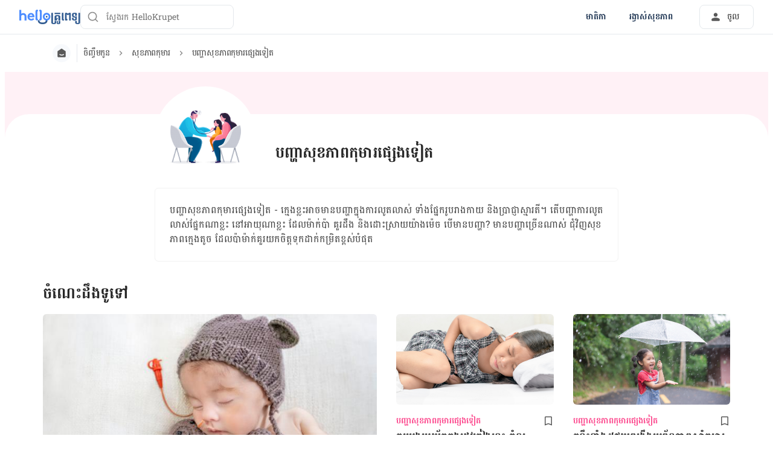

--- FILE ---
content_type: text/html; charset=utf-8
request_url: https://hellokrupet.com/%E1%9E%85%E1%9E%B7%E1%9E%89%E1%9F%92%E1%9E%85%E1%9E%B9%E1%9E%98%E1%9E%80%E1%9E%BC%E1%9E%93/%E1%9E%9F%E1%9E%BB%E1%9E%81%E1%9E%97%E1%9E%B6%E1%9E%96%E1%9E%80%E1%9E%BB%E1%9E%98%E1%9E%B6%E1%9E%9A/%E1%9E%94%E1%9E%89%E1%9F%92%E1%9E%A0%E1%9E%B6%E1%9E%9F%E1%9E%BB%E1%9E%81%E1%9E%97%E1%9E%B6%E1%9E%96%E1%9E%80%E1%9E%BB%E1%9E%98%E1%9E%B6%E1%9E%9A%E1%9E%95%E1%9F%92%E1%9E%9F%E1%9F%81%E1%9E%84%E1%9E%91%E1%9F%80%E1%9E%8F/
body_size: 69931
content:
<!DOCTYPE html><html lang="km-KH" data-critters-container><head><script id="gpt-init" async>window.googletag = window.googletag || { cmd: [] };
              googletag.cmd.push(function () {
                googletag.pubads().collapseEmptyDivs(true);
                googletag.pubads().enableSingleRequest();
                

                googletag.pubads().enableLazyLoad({
                  fetchMarginPercent: 300,
                  renderMarginPercent: 30,
                  mobileScaling: 2.0,
                });
                googletag.enableServices();
                if (window.location.hostname.startsWith('demo.')) {
                  googletag.pubads().setTargeting("demo",["yes"]);
                }
                if (window.location.pathname.startsWith('/preview/')) {
                  googletag.pubads().setTargeting("preview",["yes"]);
                }
              });
              </script><meta charset="UTF-8"><meta name="viewport" content="width=device-width,initial-scale=1,maximum-scale=1,user-scalable=no,viewport-fit=cover"><meta name="google" content="notranslate"><meta property="fb:app_id" content="653713035016537"><meta name="theme-color" content="#2c87f3"><meta name="page_type" content="Home"><meta name="page_platform" content="WEB"><meta name="page_language" content="km-KH"><link rel="alternate" href="https://hellokrupet.com/ចិញ្ចឹមកូន/សុខភាពកុមារ/បញ្ហាសុខភាពកុមារផ្សេងទៀត/"><meta name="ahrefs-site-verification" content="46e7521a2b89a1013149c4685bbe02a1d36a4732fef98655142b829bc87cba4d"><link rel="icon" href="/by-locales/km-KH/icon-32x32.png" sizes="32x32"><link rel="icon" href="/by-locales/km-KH/icon-192x192.png" sizes="192x192"><link rel="apple-touch-icon-precomposed" href="/by-locales/km-KH/icon-180x180.png"><link rel="apple-touch-icon" href="/by-locales/km-KH/icon-180x180.png"><meta name="description" content="បញ្ហាសុខភាពកុមារផ្សេងទៀត - ក្មេង​ខ្លះ​អាចមាន​បញ្ហា​ក្នុង​ការ​លូតលាស់ ទាំង​ផ្នែក​រូបរាងកាយ និង​ប្រាជ្ញាស្មារតី។ តើ​បញ្ហា​ការ​លូតលាស់​ផ្នែកណា​ខ្លះ..."><meta name="robots" content="index, follow, max-snippet:-1, max-image-preview:large, max-video-preview:-1"><meta name="googlebot-news" content="index, follow"><link rel="canonical" href="https://hellokrupet.com/ចិញ្ចឹមកូន/សុខភាពកុមារ/បញ្ហាសុខភាពកុមារផ្សេងទៀត/"><meta property="og:locale" content="en_US"><meta property="og:type" content="article"><meta property="og:title" content="បញ្ហាសុខភាពកុមារផ្សេងទៀត Archives - Hello Krupet"><meta property="og:description" content="បញ្ហាសុខភាពកុមារផ្សេងទៀត - ក្មេង​ខ្លះ​អាចមាន​បញ្ហា​ក្នុង​ការ​លូតលាស់ ទាំង​ផ្នែក​រូបរាងកាយ និង​ប្រាជ្ញាស្មារតី។ តើ​បញ្ហា​ការ​លូតលាស់​ផ្នែកណា​ខ្លះ..."><meta property="og:url" content="https://hellokrupet.com/ចិញ្ចឹមកូន/សុខភាពកុមារ/បញ្ហាសុខភាពកុមារផ្សេងទៀត/"><meta property="og:site_name" content="Hello Krupet"><meta property="og:image" content="https://cdn.hellokrupet.com/wp-content/uploads/2023/04/កូនគេងមិនលក់១-scaled.jpg?wm=1"><meta property="og:image:width" content="1200"><meta property="og:image:height" content="630"><meta name="twitter:card" content="summary"><script type="application/ld+json" class="yoast-schema-graph">{"@context":"https://schema.org","@graph":[{"@type":"WebSite","@id":"https://hellokrupet.com/#website","url":"https://hellokrupet.com/","name":"Hello Krupet","description":"","potentialAction":[{"@type":"SearchAction","target":"https://hellokrupet.com/?s={search_term_string}","query-input":"required name=search_term_string"}],"inLanguage":"km"},{"@type":"CollectionPage","@id":"https://hellokrupet.com/%e1%9e%85%e1%9e%b7%e1%9e%89%e1%9f%92%e1%9e%85%e1%9e%b9%e1%9e%98%e1%9e%80%e1%9e%bc%e1%9e%93/%e1%9e%9f%e1%9e%bb%e1%9e%81%e1%9e%97%e1%9e%b6%e1%9e%96%e1%9e%80%e1%9e%bb%e1%9e%98%e1%9e%b6%e1%9e%9a/%E1%9E%94%E1%9E%89%E1%9F%92%E1%9E%A0%E1%9E%B6%E1%9E%9F%E1%9E%BB%E1%9E%81%E1%9E%97%E1%9E%B6%E1%9E%96%E1%9E%80%E1%9E%BB%E1%9E%98%E1%9E%B6%E1%9E%9A%E1%9E%95%E1%9F%92%E1%9E%9F%E1%9F%81%E1%9E%84%E1%9E%91%E1%9F%80%E1%9E%8F/#webpage","url":"https://hellokrupet.com/%e1%9e%85%e1%9e%b7%e1%9e%89%e1%9f%92%e1%9e%85%e1%9e%b9%e1%9e%98%e1%9e%80%e1%9e%bc%e1%9e%93/%e1%9e%9f%e1%9e%bb%e1%9e%81%e1%9e%97%e1%9e%b6%e1%9e%96%e1%9e%80%e1%9e%bb%e1%9e%98%e1%9e%b6%e1%9e%9a/%E1%9E%94%E1%9E%89%E1%9F%92%E1%9E%A0%E1%9E%B6%E1%9E%9F%E1%9E%BB%E1%9E%81%E1%9E%97%E1%9E%B6%E1%9E%96%E1%9E%80%E1%9E%BB%E1%9E%98%E1%9E%B6%E1%9E%9A%E1%9E%95%E1%9F%92%E1%9E%9F%E1%9F%81%E1%9E%84%E1%9E%91%E1%9F%80%E1%9E%8F/","name":"\u1794\u1789\u17d2\u17a0\u17b6\u179f\u17bb\u1781\u1797\u17b6\u1796\u1780\u17bb\u1798\u17b6\u179a\u1795\u17d2\u179f\u17c1\u1784\u1791\u17c0\u178f Archives - Hello Krupet","isPartOf":{"@id":"https://hellokrupet.com/#website"},"description":"\u1794\u1789\u17d2\u17a0\u17b6\u179f\u17bb\u1781\u1797\u17b6\u1796\u1780\u17bb\u1798\u17b6\u179a\u1795\u17d2\u179f\u17c1\u1784\u1791\u17c0\u178f - \u1780\u17d2\u1798\u17c1\u1784\u200b\u1781\u17d2\u179b\u17c7\u200b\u17a2\u17b6\u1785\u1798\u17b6\u1793\u200b\u1794\u1789\u17d2\u17a0\u17b6\u200b\u1780\u17d2\u1793\u17bb\u1784\u200b\u1780\u17b6\u179a\u200b\u179b\u17bc\u178f\u179b\u17b6\u179f\u17cb \u1791\u17b6\u17c6\u1784\u200b\u1795\u17d2\u1793\u17c2\u1780\u200b\u179a\u17bc\u1794\u179a\u17b6\u1784\u1780\u17b6\u1799 \u1793\u17b7\u1784\u200b\u1794\u17d2\u179a\u17b6\u1787\u17d2\u1789\u17b6\u179f\u17d2\u1798\u17b6\u179a\u178f\u17b8\u17d4 \u178f\u17be\u200b\u1794\u1789\u17d2\u17a0\u17b6\u200b\u1780\u17b6\u179a\u200b\u179b\u17bc\u178f\u179b\u17b6\u179f\u17cb\u200b\u1795\u17d2\u1793\u17c2\u1780\u178e\u17b6\u200b\u1781\u17d2\u179b\u17c7...","inLanguage":"km","potentialAction":[{"@type":"ReadAction","target":["https://hellokrupet.com/%e1%9e%85%e1%9e%b7%e1%9e%89%e1%9f%92%e1%9e%85%e1%9e%b9%e1%9e%98%e1%9e%80%e1%9e%bc%e1%9e%93/%e1%9e%9f%e1%9e%bb%e1%9e%81%e1%9e%97%e1%9e%b6%e1%9e%96%e1%9e%80%e1%9e%bb%e1%9e%98%e1%9e%b6%e1%9e%9a/%E1%9E%94%E1%9E%89%E1%9F%92%E1%9E%A0%E1%9E%B6%E1%9E%9F%E1%9E%BB%E1%9E%81%E1%9E%97%E1%9E%B6%E1%9E%96%E1%9E%80%E1%9E%BB%E1%9E%98%E1%9E%B6%E1%9E%9A%E1%9E%95%E1%9F%92%E1%9E%9F%E1%9F%81%E1%9E%84%E1%9E%91%E1%9F%80%E1%9E%8F/"]}]},{"@type":"BreadcrumbList","@id":"https://hellokrupet.com/%e1%9e%85%e1%9e%b7%e1%9e%89%e1%9f%92%e1%9e%85%e1%9e%b9%e1%9e%98%e1%9e%80%e1%9e%bc%e1%9e%93/%e1%9e%9f%e1%9e%bb%e1%9e%81%e1%9e%97%e1%9e%b6%e1%9e%96%e1%9e%80%e1%9e%bb%e1%9e%98%e1%9e%b6%e1%9e%9a/%E1%9E%94%E1%9E%89%E1%9F%92%E1%9E%A0%E1%9E%B6%E1%9E%9F%E1%9E%BB%E1%9E%81%E1%9E%97%E1%9E%B6%E1%9E%96%E1%9E%80%E1%9E%BB%E1%9E%98%E1%9E%B6%E1%9E%9A%E1%9E%95%E1%9F%92%E1%9E%9F%E1%9F%81%E1%9E%84%E1%9E%91%E1%9F%80%E1%9E%8F/#breadcrumb","itemListElement":[{"@type":"ListItem","position":1,"item":{"@type":"WebPage","@id":"https://hellokrupet.com/%e1%9e%85%e1%9e%b7%e1%9e%89%e1%9f%92%e1%9e%85%e1%9e%b9%e1%9e%98%e1%9e%80%e1%9e%bc%e1%9e%93/","url":"https://hellokrupet.com/%e1%9e%85%e1%9e%b7%e1%9e%89%e1%9f%92%e1%9e%85%e1%9e%b9%e1%9e%98%e1%9e%80%e1%9e%bc%e1%9e%93/","name":"\u1785\u17b7\u1789\u17d2\u1785\u17b9\u1798\u1780\u17bc\u1793"}},{"@type":"ListItem","position":2,"item":{"@type":"WebPage","@id":"https://hellokrupet.com/%e1%9e%9f%e1%9e%bb%e1%9e%81%e1%9e%97%e1%9e%b6%e1%9e%96%e1%9e%80%e1%9e%bb%e1%9e%98%e1%9e%b6%e1%9e%9a/%e1%9e%85%e1%9e%b7%e1%9e%89%e1%9f%92%e1%9e%85%e1%9e%b9%e1%9e%98%e1%9e%80%e1%9e%bc%e1%9e%93/","url":"https://hellokrupet.com/%e1%9e%9f%e1%9e%bb%e1%9e%81%e1%9e%97%e1%9e%b6%e1%9e%96%e1%9e%80%e1%9e%bb%e1%9e%98%e1%9e%b6%e1%9e%9a/%e1%9e%85%e1%9e%b7%e1%9e%89%e1%9f%92%e1%9e%85%e1%9e%b9%e1%9e%98%e1%9e%80%e1%9e%bc%e1%9e%93/","name":"\u179f\u17bb\u1781\u1797\u17b6\u1796\u1780\u17bb\u1798\u17b6\u179a"}},{"@type":"ListItem","position":3,"item":{"@type":"WebPage","@id":"https://hellokrupet.com/%e1%9e%85%e1%9e%b7%e1%9e%89%e1%9f%92%e1%9e%85%e1%9e%b9%e1%9e%98%e1%9e%80%e1%9e%bc%e1%9e%93/%e1%9e%9f%e1%9e%bb%e1%9e%81%e1%9e%97%e1%9e%b6%e1%9e%96%e1%9e%80%e1%9e%bb%e1%9e%98%e1%9e%b6%e1%9e%9a/%E1%9E%94%E1%9E%89%E1%9F%92%E1%9E%A0%E1%9E%B6%E1%9E%9F%E1%9E%BB%E1%9E%81%E1%9E%97%E1%9E%B6%E1%9E%96%E1%9E%80%E1%9E%BB%E1%9E%98%E1%9E%B6%E1%9E%9A%E1%9E%95%E1%9F%92%E1%9E%9F%E1%9F%81%E1%9E%84%E1%9E%91%E1%9F%80%E1%9E%8F/","url":"https://hellokrupet.com/%e1%9e%85%e1%9e%b7%e1%9e%89%e1%9f%92%e1%9e%85%e1%9e%b9%e1%9e%98%e1%9e%80%e1%9e%bc%e1%9e%93/%e1%9e%9f%e1%9e%bb%e1%9e%81%e1%9e%97%e1%9e%b6%e1%9e%96%e1%9e%80%e1%9e%bb%e1%9e%98%e1%9e%b6%e1%9e%9a/%E1%9E%94%E1%9E%89%E1%9F%92%E1%9E%A0%E1%9E%B6%E1%9E%9F%E1%9E%BB%E1%9E%81%E1%9E%97%E1%9E%B6%E1%9E%96%E1%9E%80%E1%9E%BB%E1%9E%98%E1%9E%B6%E1%9E%9A%E1%9E%95%E1%9F%92%E1%9E%9F%E1%9F%81%E1%9E%84%E1%9E%91%E1%9F%80%E1%9E%8F/","name":"\u1794\u1789\u17d2\u17a0\u17b6\u179f\u17bb\u1781\u1797\u17b6\u1796\u1780\u17bb\u1798\u17b6\u179a\u1795\u17d2\u179f\u17c1\u1784\u1791\u17c0\u178f"}}],"image":"https://cdn.hellokrupet.com/wp-content/uploads/2021/03/other-child-issue1.png"}]}</script><meta name="content_category_1" content="ចិញ្ចឹមកូន"><meta name="content_category_en_1" content="Parenting"><meta name="content_category_2" content="សុខភាពកុមារ"><meta name="content_category_en_2" content="Child Health"><meta name="content_category_3" content="បញ្ហាសុខភាពកុមារផ្សេងទៀត"><meta name="content_category_en_3" content="Other Child Health Issues"><title>បញ្ហាសុខភាពកុមារផ្សេងទៀត Archives - Hello Krupet</title><meta name="next-head-count" content="37"><link rel="preload" href="/fonts/battambang/uk-mEGe7raEw-HjkzZabPnmp4g5y_o5z7Q.woff2" as="font" type="font/woff2" crossorigin="anonymous"><link rel="preload" href="/fonts/battambang/uk-mEGe7raEw-HjkzZabPnKp4g5y_o4.woff2" as="font" type="font/woff2" crossorigin="anonymous"><link rel="preload" href="/fonts/battambang/uk-lEGe7raEw-HjkzZabNsmM9yhQ86RJ5IxcMg.woff2" as="font" type="font/woff2" crossorigin="anonymous"><link rel="preload" href="/fonts/battambang/uk-lEGe7raEw-HjkzZabNsmM9yNQ86RJ5Iw.woff2" as="font" type="font/woff2" crossorigin="anonymous"><style>/* khmer */
@font-face {
  font-display: swap;
  font-family: 'Battambang';
  font-style: normal;
  font-weight: 400;
  src: url(/fonts/battambang/uk-mEGe7raEw-HjkzZabPnmp4g5y_o5z7Q.woff2)
    format('woff2');
  unicode-range: U+1780-17FF, U+200C, U+25CC;
}
/* latin */
@font-face {
  font-display: swap;
  font-family: 'Battambang';
  font-style: normal;
  font-weight: 400;
  src: url(/fonts/battambang/uk-mEGe7raEw-HjkzZabPnKp4g5y_o4.woff2)
    format('woff2');
  unicode-range: U+0000-00FF, U+0131, U+0152-0153, U+02BB-02BC, U+02C6, U+02DA,
    U+02DC, U+2000-206F, U+2074, U+20AC, U+2122, U+2191, U+2193, U+2212, U+2215,
    U+FEFF, U+FFFD;
}
/* khmer */
@font-face {
  font-display: swap;
  font-family: 'Battambang';
  font-style: normal;
  font-weight: 700;
  src: url(/fonts/battambang/uk-lEGe7raEw-HjkzZabNsmM9yhQ86RJ5IxcMg.woff2)
    format('woff2');
  unicode-range: U+1780-17FF, U+200C, U+25CC;
}
/* latin */
@font-face {
  font-display: swap;
  font-family: 'Battambang';
  font-style: normal;
  font-weight: 700;
  src: url(/fonts/battambang/uk-lEGe7raEw-HjkzZabNsmM9yNQ86RJ5Iw.woff2)
    format('woff2');
  unicode-range: U+0000-00FF, U+0131, U+0152-0153, U+02BB-02BC, U+02C6, U+02DA,
    U+02DC, U+2000-206F, U+2074, U+20AC, U+2122, U+2191, U+2193, U+2212, U+2215,
    U+FEFF, U+FFFD;
}
</style><script async id="datalayer-init">
            window.dataLayer = window.dataLayer || [];
          </script><link data-next-font rel="preconnect" href="/" crossorigin="anonymous"><script defer nomodule src="/_next/static/chunks/polyfills-c67a75d1b6f99dc8.js"></script><script defer src="/_next/static/chunks/6794.d29a50f96806e7bf.js"></script><script defer src="/_next/static/chunks/3602.156a60467156f712.js"></script><script defer src="/_next/static/chunks/4137.de184541f6781ea8.js"></script><script defer src="/_next/static/chunks/4806.e3cf89b407f1da97.js"></script><script src="/_next/static/chunks/webpack-249de19b05a07f0e.js" defer></script><script src="/_next/static/chunks/framework-a6f1de401a5244ac.js" defer></script><script src="/_next/static/chunks/vendors-c0d76f48-54f27ca81de0fc66.js" defer></script><script src="/_next/static/chunks/vendors-48602b8a-32ef1cc67720fbbe.js" defer></script><script src="/_next/static/chunks/vendors-aacc2dbb-9ca71a7ceb5c9539.js" defer></script><script src="/_next/static/chunks/vendors-ad6a2f20-1fa4303ac508e1f4.js" defer></script><script src="/_next/static/chunks/vendors-5b3ef789-d6d746f138695c5a.js" defer></script><script src="/_next/static/chunks/vendors-1d54e4e8-2311f333df9b2316.js" defer></script><script src="/_next/static/chunks/vendors-5e9c9cbb-787aa6f7716ca997.js" defer></script><script src="/_next/static/chunks/vendors-dd5570a9-01aef14901a8caab.js" defer></script><script src="/_next/static/chunks/vendors-baa937d0-6202164fba4fa396.js" defer></script><script src="/_next/static/chunks/vendors-2c5a8e32-cfbd70243ca2575a.js" defer></script><script src="/_next/static/chunks/vendors-44c2a49e-63943c17b67d9413.js" defer></script><script src="/_next/static/chunks/vendors-dfc0d3ba-c895fcc5775582fb.js" defer></script><script src="/_next/static/chunks/vendors-37a93c5f-23f5bcec0ab15790.js" defer></script><script src="/_next/static/chunks/vendors-e1bed6ae-d75c6ba0212e720e.js" defer></script><script src="/_next/static/chunks/vendors-4bea51ea-de92d7b23e3309fc.js" defer></script><script src="/_next/static/chunks/vendors-b49fab05-e86ed96ee0334ab6.js" defer></script><script src="/_next/static/chunks/vendors-082b8904-731918f3e3a1c951.js" defer></script><script src="/_next/static/chunks/vendors-03b24f58-a671fbe67e8900ef.js" defer></script><script src="/_next/static/chunks/vendors-439fc039-bc3818eb492de13e.js" defer></script><script src="/_next/static/chunks/vendors-0bc5b059-713bdb70821539d4.js" defer></script><script src="/_next/static/chunks/vendors-2ce5ad9b-d2f612175fe5dff5.js" defer></script><script src="/_next/static/chunks/vendors-d91c2bd6-fdb81fffe99710f3.js" defer></script><script src="/_next/static/chunks/vendors-2898f16f-af256e4722c7ebff.js" defer></script><script src="/_next/static/chunks/vendors-89d5c698-b7dc5a741e982c06.js" defer></script><script src="/_next/static/chunks/vendors-a0de3438-e4bc5697d813ac9a.js" defer></script><script src="/_next/static/chunks/vendors-cca472bf-616793a257239a69.js" defer></script><script src="/_next/static/chunks/vendors-ee9cb9ef-2a5f2be6272546bf.js" defer></script><script src="/_next/static/chunks/vendors-2ae1881e-0dc9d24052d59940.js" defer></script><script src="/_next/static/chunks/vendors-a5a4cb45-0aad3ebe701891da.js" defer></script><script src="/_next/static/chunks/vendors-5c841445-813ea0bfa254c2ad.js" defer></script><script src="/_next/static/chunks/vendors-940fd0e2-88462d3f216f9f3f.js" defer></script><script src="/_next/static/chunks/vendors-3ca10e37-6d8a2743097b8072.js" defer></script><script src="/_next/static/chunks/vendors-d031d8a3-1ea4998e87a2e068.js" defer></script><script src="/_next/static/chunks/vendors-e9e18ac4-a10cbd8842a2be08.js" defer></script><script src="/_next/static/chunks/vendors-034d6e40-83959246ae9408c2.js" defer></script><script src="/_next/static/chunks/vendors-164ccfd2-032a9b1ed88e5029.js" defer></script><script src="/_next/static/chunks/vendors-07b7af68-2b97ca7244fe8d9a.js" defer></script><script src="/_next/static/chunks/vendors-14695f54-63486789d156963d.js" defer></script><script src="/_next/static/chunks/vendors-e1c012df-7affd7796196631c.js" defer></script><script src="/_next/static/chunks/vendors-2f6dde1d-b77efa5e4bc03d2e.js" defer></script><script src="/_next/static/chunks/vendors-a238e546-e579fcef8a4e64d7.js" defer></script><script src="/_next/static/chunks/vendors-bf6e8d65-3e5fc52977b52743.js" defer></script><script src="/_next/static/chunks/vendors-eb2fbf4c-a16ea7ecbcda103a.js" defer></script><script src="/_next/static/chunks/main-61b5835bd90ef69f.js" defer></script><script src="/_next/static/chunks/hhg-components-266398ab-d5b1c0dcb997e847.js" defer></script><script src="/_next/static/chunks/hhg-components-e080981b-d75c7a5a68e75335.js" defer></script><script src="/_next/static/chunks/hhg-components-c47ec226-08035b37e0baa3af.js" defer></script><script src="/_next/static/chunks/hhg-components-fc594e63-9d6551c69cd660d8.js" defer></script><script src="/_next/static/chunks/hhg-components-07c5be5d-7e65056c694b98f4.js" defer></script><script src="/_next/static/chunks/hhg-components-ac1df2c7-ea61dd521a3a8253.js" defer></script><script src="/_next/static/chunks/hhg-components-323c89e6-05810feb9a47db31.js" defer></script><script src="/_next/static/chunks/hhg-components-a1763503-b8baeb5c086f58dd.js" defer></script><script src="/_next/static/chunks/hhg-components-b225eb50-213046f8ea2f0348.js" defer></script><script src="/_next/static/chunks/hhg-components-9ac107ec-028f38dd23a781b7.js" defer></script><script src="/_next/static/chunks/hhg-components-b6aa9cfc-88e786b9cc794762.js" defer></script><script src="/_next/static/chunks/hhg-components-e3fe55a5-03e723cfda5acc93.js" defer></script><script src="/_next/static/chunks/hhg-components-4952370b-70aca2126dde3344.js" defer></script><script src="/_next/static/chunks/hhg-components-a353cf26-dd1c616d6bcc7ff6.js" defer></script><script src="/_next/static/chunks/hhg-components-04ca34a4-270855cabd18d657.js" defer></script><script src="/_next/static/chunks/hhg-components-f4d06ea7-652eab2c9ca237d8.js" defer></script><script src="/_next/static/chunks/hhg-components-8446e79e-4ac6c0ca6253a8b8.js" defer></script><script src="/_next/static/chunks/hhg-components-d9d22bcc-3b880cb7113cfef5.js" defer></script><script src="/_next/static/chunks/hhg-components-eeeae1bc-b434b357fa5ca5da.js" defer></script><script src="/_next/static/chunks/hhg-components-c7efa8f8-3e8c7f30a1f209ac.js" defer></script><script src="/_next/static/chunks/hhg-components-eab36aae-6c430ecf24366264.js" defer></script><script src="/_next/static/chunks/hhg-components-fde25581-04dbe88d449049cf.js" defer></script><script src="/_next/static/chunks/hhg-components-3374e9cf-9f415356963db88e.js" defer></script><script src="/_next/static/chunks/hhg-components-e31fef9b-0f468625eb5bebd9.js" defer></script><script src="/_next/static/chunks/hhg-components-28288862-eed0c1d2c768594c.js" defer></script><script src="/_next/static/chunks/hhg-components-e6f2ddb2-39ff5fab21488eb3.js" defer></script><script src="/_next/static/chunks/hhg-components-ea8fa31b-01554809c2d40e8f.js" defer></script><script src="/_next/static/chunks/hhg-components-24e1c406-1ad51c81c4a44b7d.js" defer></script><script src="/_next/static/chunks/hhg-components-7ed626c5-34d66cd83c4ccc8c.js" defer></script><script src="/_next/static/chunks/components-3a7c77df-275b2a0196f52246.js" defer></script><script src="/_next/static/chunks/components-0060fdb9-8ee9c4786e672437.js" defer></script><script src="/_next/static/chunks/components-c6e75de3-479dc43840f72580.js" defer></script><script src="/_next/static/chunks/components-a91267cf-7fcb48e262b4340c.js" defer></script><script src="/_next/static/chunks/components-54f5fdc2-c23b4db077c367eb.js" defer></script><script src="/_next/static/chunks/components-c3cb104c-dffda54a9e1832d7.js" defer></script><script src="/_next/static/chunks/components-67535920-035c249a4d60373b.js" defer></script><script src="/_next/static/chunks/components-a718b64f-2c8d22e3385f273b.js" defer></script><script src="/_next/static/chunks/components-8d301417-6f79bf1f0082d5ca.js" defer></script><script src="/_next/static/chunks/components-a3232620-3601db5ddad98187.js" defer></script><script src="/_next/static/chunks/components-58d5cd2d-3a3f45f27c5b70df.js" defer></script><script src="/_next/static/chunks/components-84b5b8e1-c38db03be883698b.js" defer></script><script src="/_next/static/chunks/components-bc60ad7e-cfd7b10c4b65ffce.js" defer></script><script src="/_next/static/chunks/components-1366e053-da11b97e7916bc0f.js" defer></script><script src="/_next/static/chunks/components-293bbe25-6525442d8932899d.js" defer></script><script src="/_next/static/chunks/components-daa4dc9e-ce980f70524dde90.js" defer></script><script src="/_next/static/chunks/components-4efcbd34-42d751fe3f99fdbd.js" defer></script><script src="/_next/static/chunks/components-038ad3f6-1ae416b04ed12973.js" defer></script><script src="/_next/static/chunks/components-6dce9d20-955f7f185caaef1d.js" defer></script><script src="/_next/static/chunks/components-dc80833f-fa1e81dc8575503b.js" defer></script><script src="/_next/static/chunks/components-054708ed-ce6ca93b9f8de204.js" defer></script><script src="/_next/static/chunks/components-06925fe4-e5b5f7e44e2e7839.js" defer></script><script src="/_next/static/chunks/components-73001702-b0e595ff7333fae9.js" defer></script><script src="/_next/static/chunks/components-98c474eb-08527f1c47a29c36.js" defer></script><script src="/_next/static/chunks/components-62c788a9-4fe6f246e7e3027b.js" defer></script><script src="/_next/static/chunks/components-46b79747-dd319c0b11e2817e.js" defer></script><script src="/_next/static/chunks/components-68d5df99-5b1ac715073e4c5d.js" defer></script><script src="/_next/static/chunks/components-920eb114-be69fb272980fbb2.js" defer></script><script src="/_next/static/chunks/components-5ab8315f-cefe14afc4132e40.js" defer></script><script src="/_next/static/chunks/components-aeeb4b44-5831eca84ee8b01a.js" defer></script><script src="/_next/static/chunks/components-b895f1ee-89cdfcc4257a67e5.js" defer></script><script src="/_next/static/chunks/components-b6582868-aca09ebf277db27a.js" defer></script><script src="/_next/static/chunks/components-d3e4c352-b2d1ec703e12a37f.js" defer></script><script src="/_next/static/chunks/components-523d6267-d60bcca744fe9597.js" defer></script><script src="/_next/static/chunks/components-f7f8b859-eaa551630624580e.js" defer></script><script src="/_next/static/chunks/components-1d57a10e-2d8efc5fe6f0a468.js" defer></script><script src="/_next/static/chunks/components-2434bd1e-cd4b30ae2cdec225.js" defer></script><script src="/_next/static/chunks/components-5dde3e4a-d076671f0a0a2be6.js" defer></script><script src="/_next/static/chunks/components-e0d465da-cc2f1d2aa3e83735.js" defer></script><script src="/_next/static/chunks/components-34fcdac7-f6ed21d5e288396e.js" defer></script><script src="/_next/static/chunks/components-68006247-8ca2245144b77af9.js" defer></script><script src="/_next/static/chunks/components-2e9db3a2-d61b41ba80a0ff79.js" defer></script><script src="/_next/static/chunks/components-330b6fd5-182ec3c988d7130f.js" defer></script><script src="/_next/static/chunks/components-2758ab9a-d9765247c5beea60.js" defer></script><script src="/_next/static/chunks/components-14391133-8e8384afd113c2a4.js" defer></script><script src="/_next/static/chunks/components-ddbeb46d-f02ed737f4f96b4e.js" defer></script><script src="/_next/static/chunks/components-db30274e-b981e6be757356e7.js" defer></script><script src="/_next/static/chunks/components-29f28d08-0b8043de638170f7.js" defer></script><script src="/_next/static/chunks/components-c660a6dd-bef96dc6c5974c7a.js" defer></script><script src="/_next/static/chunks/components-0946cafe-522c3cf1a1aa9314.js" defer></script><script src="/_next/static/chunks/components-a228705b-29134aeb5aa92f9f.js" defer></script><script src="/_next/static/chunks/components-8dfe72d8-acdee5e379d220b7.js" defer></script><script src="/_next/static/chunks/components-8b9eb997-7f30dcef6c1bcaf0.js" defer></script><script src="/_next/static/chunks/components-a282615c-59aecfc38b334022.js" defer></script><script src="/_next/static/chunks/components-54ff51ee-1fcae244f599f571.js" defer></script><script src="/_next/static/chunks/utils-d24ec4f1-a2b951ed42bb4edc.js" defer></script><script src="/_next/static/chunks/utils-906c0a89-6ab623032a447721.js" defer></script><script src="/_next/static/chunks/pages/_app-e69f4d44e73aa1db.js" defer></script><script src="/_next/static/chunks/mantine-195be7d0-c340a72a7db61558.js" defer></script><script src="/_next/static/chunks/mantine-1f93acc0-3265893bfcc0661f.js" defer></script><script src="/_next/static/chunks/mantine-00c673c4-a5c921d9132db586.js" defer></script><script src="/_next/static/chunks/mantine-671fcf82-7ddbbf36e5cdfdfe.js" defer></script><script src="/_next/static/chunks/mantine-26d210d4-5ccd7039bdc44ee3.js" defer></script><script src="/_next/static/chunks/mantine-dd88c038-9838dcf6ff2f7d7c.js" defer></script><script src="/_next/static/chunks/admapping-33b21f8ee9843dcd.js" defer></script><script src="/_next/static/chunks/pages/%5B...slug%5D-fa46f4b65613b9ac.js" defer></script><script src="/_next/static/1L-nrjoBmYDxhY9SJRJEZ/_buildManifest.js" defer></script><script src="/_next/static/1L-nrjoBmYDxhY9SJRJEZ/_ssgManifest.js" defer></script><style>.mt-8{margin-top:2rem}</style><link rel="stylesheet" href="/_next/static/css/c39783ecc9440f90.css" data-n-g media="print" onload="this.media='all'"><noscript><link rel="stylesheet" href="/_next/static/css/c39783ecc9440f90.css"></noscript><link rel="stylesheet" href="/_next/static/css/74c61b83702de20d.css" media="print" onload="this.media='all'"><noscript><link rel="stylesheet" href="/_next/static/css/74c61b83702de20d.css"></noscript><noscript data-n-css></noscript><style>._2ugC2Ll .card-author>.row{align-items:flex-start;flex-direction:column;gap:8px}._2ugC2Ll .feature-tabs{margin-bottom:24px;width:100%}._8IDDHjn{color:#595959;font-size:16px;font-weight:400;line-height:24px}.CCwRHCd,._8IDDHjn{margin-top:24px}@media (max-width:767px){.CCwRHCd{margin-top:16px}}.RF63WXG{color:#262626;font-size:16px;font-weight:400;line-height:24px;margin-top:24px}@media (max-width:767px){.RF63WXG{margin-top:16px}}.PIaeC0v{background:#e3f2ff;border-radius:8px;padding:8px}._0NhMo6T{padding-top:12px}._0NhMo6T .post-card{border-bottom:1px solid #e4e8ec}._0NhMo6T .post-card:last-child{border-bottom:0}.nrZtZ-u{border-bottom:1px solid #e4e8ec}.nrZtZ-u .faq-item{align-items:center;cursor:pointer;display:flex;gap:8px;justify-content:space-between;padding:12px 0}.nrZtZ-u .faq-answer{line-height:24px;padding-bottom:12px}@media (max-width:767px){.nrZtZ-u .faq-answer{font-size:14px;line-height:22px}}.nrZtZ-u .faq-question{color:#262626;font-size:16px;font-weight:400;line-height:24px}@media (max-width:767px){.nrZtZ-u .faq-question{font-size:14px;line-height:22px}}.CHw-fZZ{align-items:center;background:#e0f8ee;border-left:4px solid #00b16a;box-sizing:border-box;display:flex;justify-content:space-between;overflow:auto;padding:12px 16px;width:100%}.CHw-fZZ[data-alert-type=danger]{background:#fae9e8;border-left-color:#ff5331}.CHw-fZZ[data-alert-type=warning]{background:#fff8e2;border-left-color:#fe921d}._03U6VRS .icon-title{align-items:center;display:flex}._03U6VRS img,._03U6VRS svg{margin-right:8px}.EO828Vv{cursor:pointer}._2iQs0sk{margin-left:auto;margin-right:auto;max-width:328px}.Ia6IojY{border:1px solid #d9d9d9;border-radius:4px;box-shadow:0 0 5px #e3f2ff;box-sizing:border-box;font-family:inherit;font-size:1rem;line-height:1.5;margin:0;min-width:48px;padding:11px 16px;text-align:center;transition:all .3s ease;width:100%}.Ia6IojY::-moz-placeholder{color:#8c8c8c}.Ia6IojY::placeholder{color:#8c8c8c}.Ia6IojY:focus{border-color:#45a4ff;outline:none}.Ia6IojY.isError{border-color:#f44d2c}.Ia6IojY.yJs9MaD{border-color:#bf331b}.Ia6IojY::-webkit-inner-spin-button{-webkit-appearance:none;appearance:none}.pfaLGRK{height:calc(var(--height)*1px);width:calc(var(--width)*1px)}.pfaLGRK img,.pfaLGRK svg{display:block;height:100%;width:100%}.pfaLGRK img{-o-object-fit:contain;object-fit:contain}.i-9Ibox{display:flex}.i-9Ibox .PhoneInputCountry{align-items:center;background-color:#f2f2f2;border:1px solid #d9d9d9;border-radius:6px 0 0 6px;box-sizing:border-box;display:flex;justify-content:space-between;min-width:20px;padding:0 16px;position:relative}.i-9Ibox .PhoneInputCountrySelect{-moz-appearance:none;-webkit-appearance:none;appearance:none;box-sizing:border-box;cursor:pointer;inset:0;opacity:0;position:absolute;z-index:0}.i-9Ibox .PhoneInputCountryIcon{align-items:center;background:none;border:none;box-shadow:none;display:flex;height:unset;line-height:1.5;width:unset}.i-9Ibox .PhoneInputCountryIconImg{border-radius:2px;height:16px!important;width:24px!important}.i-9Ibox .PhoneInputCountryIconCallingCode{display:inline-block;margin-left:4px}.i-9Ibox .PhoneInputArrowContainer{color:#8c8c8c;font-size:16px;line-height:1;margin-left:4px}.i-9Ibox .PhoneInputInput{border:1px solid #d9d9d9;border-left-width:0;border-radius:6px;border-radius:0 6px 6px 0;box-shadow:0 0 5px #e3f2ff;box-sizing:border-box;flex:1;font-family:inherit;font-size:1rem;line-height:40px;margin:0;padding:0 16px;transition:all .1s ease-in-out;width:100%}.i-9Ibox .PhoneInputInput::-moz-placeholder{color:#8c8c8c}.i-9Ibox .PhoneInputInput::placeholder{color:#8c8c8c}.i-9Ibox .PhoneInputInput:focus{outline:none}.i-9Ibox .PhoneInputInput.isError{border-color:#f44d2c}.i-9Ibox .PhoneInputInput:focus,.i-9Ibox .PhoneInputInput:hover{border-color:#91caff;box-shadow:0 0 2px 2px #91caff}.i-9Ibox .PhoneInputInput:disabled{background-color:#f2f2f2;border-color:#d9d9d9;color:#8c8c8c}.i-9Ibox:focus-within{border-color:#91caff}.i-9Ibox:focus-within .PhoneInputCountry{border-color:#91caff #d9d9d9 #91caff #91caff}.i-9Ibox.YDWHh9b .PhoneInputInput{border-color:#f44d2c}.i-9Ibox.YDWHh9b .PhoneInputCountry{border-color:#f44d2c #d9d9d9 #f44d2c #f44d2c}.i-9Ibox._87SIJ95 .PhoneInput{--phone-select:65px}.i-9Ibox._87SIJ95 .PhoneInputCountry{margin-top:1px;pointer-events:none}.i-9Ibox._87SIJ95 .PhoneInputArrowContainer{display:none}.i-9Ibox.PhoneInput--readOnly .PhoneInputCountrySelect{pointer-events:none}.MON6sfi{text-align:center}.pS-tJD7{line-height:1;margin-bottom:32px}.s3tJ9-5{font-size:120px;line-height:1}.fNsZr1b{color:#262626;font-size:28px;line-height:1.285;margin-bottom:16px}.uuxV74v{color:#595959}.YohjTDU{margin-top:24px;padding-left:34px;padding-right:34px}@media (max-width:1400px){.pS-tJD7{margin-bottom:27px}.s3tJ9-5{font-size:100px}.fNsZr1b{font-size:23px;margin-bottom:12px}.YohjTDU{margin-top:20px;padding-left:28px;padding-right:28px}}@media (max-width:768px){.pS-tJD7{margin-bottom:20px}.s3tJ9-5{font-size:80px}.fNsZr1b{font-size:20px;margin-bottom:10px}.YohjTDU{margin-top:18px;padding-left:24px;padding-right:24px}}.d76E4SH{margin:0 auto;width:100%}@media (max-width:767px){.d76E4SH{padding:0 16px}}@media (min-width:1024px){.d76E4SH{max-width:1170px}.d76E4SH[data-type=marryBaby]{max-width:1064px}}.DjBFAbd[data-size=label1]{font-size:14px;line-height:22px}.DjBFAbd[data-size=label2]{font-size:13px;line-height:19px}.tliWyii{align-items:center;display:flex;font-weight:400;gap:.5em;justify-content:center;padding:1em}.PiqKaXk{color:#595959;font-size:14px;font-weight:700;line-height:22px}.HgbW6-m{color:inherit;display:inline-block;height:100%;text-decoration:none;width:100%}._6lkfLYy{background-color:#fff;box-sizing:border-box;display:flex;padding:16px 16px 16px 0}._6lkfLYy,._6lkfLYy .content{width:100%}._6lkfLYy .content,._6lkfLYy .content .inner-content{display:flex;flex-direction:column}._6lkfLYy .content .inner-content p{align-items:center;display:flex}._6lkfLYy .content .inner-content a{text-decoration:none}._6lkfLYy .content .inner-content .bookmark{height:18px;width:18px}._6lkfLYy .content .inner-content .title a{margin-top:2px}._6lkfLYy .content .inner-content .text,._6lkfLYy .content .inner-content .title a{-webkit-box-orient:vertical;-webkit-line-clamp:2;display:-webkit-box;overflow:hidden}._6lkfLYy .content .inner-content .text{margin-top:4px;max-width:100%}._6lkfLYy .footer{display:flex}._6lkfLYy .footer .author{width:calc(100% - 20px)}._6lkfLYy .footer .bookmark{cursor:pointer;display:flex;height:16px;margin-left:8px;width:12px}._6lkfLYy .footer .bookmark svg{height:100%;width:100%}._6lkfLYy .banner{border-radius:6px;height:100%;max-height:100%;max-width:100px;max-width:100%;min-width:100px;position:relative}._6lkfLYy .banner img{border-radius:6px;height:100%;-o-object-fit:cover;object-fit:cover;-o-object-position:center;object-position:center;pointer-events:none;width:100%}._6lkfLYy .banner .premium{height:28px;left:6px;position:absolute;top:6px;width:28px}._6lkfLYy .shoppable{bottom:4px;left:6px;position:absolute}._6lkfLYy[data-size=sm][data-direction=horizontal]{padding:20px 0}._6lkfLYy[data-size=sm][data-direction=horizontal] .label{margin-bottom:0}._6lkfLYy[data-size=sm][data-direction=horizontal] .banner{height:100px;margin:0 16px 0 0;width:100px}@media (max-width:767px){._6lkfLYy[data-size=sm][data-direction=horizontal] .banner{height:100px;margin:0 16px 0 0;max-width:100px;min-width:100px}}._6lkfLYy[data-size=sm][data-direction=horizontal] .text{display:none}._6lkfLYy[data-direction=horizontal] .footer{margin-top:auto}._6lkfLYy[data-size=md][data-direction=horizontal]{padding:16px 0}._6lkfLYy[data-size=md][data-direction=horizontal] .banner{height:150px;margin:0 24px 0 0;max-width:200px;min-width:200px}@media (max-width:767px){._6lkfLYy[data-size=md][data-direction=horizontal] .text{display:none}._6lkfLYy[data-size=md][data-direction=horizontal] .banner{height:100px;margin:0 16px 0 0;max-width:100px;min-width:100px}._6lkfLYy[data-size=md][data-direction=horizontal] .specialty{display:none}}._6lkfLYy[data-direction=vertical]{flex-direction:column;padding:0}._6lkfLYy[data-direction=vertical] .label{display:flex;margin-top:16px}._6lkfLYy[data-direction=vertical][data-size=sm] .banner{height:150px}._6lkfLYy[data-direction=vertical][data-size=sm] .text{display:none}._6lkfLYy[data-direction=vertical][data-size=sm] .title{margin-bottom:12px;margin-top:0}._6lkfLYy[data-direction=vertical][data-size=lg] .banner{max-height:312px}@media (max-width:767px){._6lkfLYy[data-direction=vertical][data-size=lg] .banner{max-height:192px}}._6lkfLYy[data-direction=vertical][data-size=lg] .text{-webkit-box-orient:vertical;-webkit-line-clamp:3;display:-webkit-box;margin-bottom:16px;margin-top:8px;word-break:break-word}._6lkfLYy[data-direction=vertical] .banner{height:468px;margin:0;min-width:100%}._6lkfLYy[data-is-expert] .inner-content label.text{display:none}._6lkfLYy[data-is-expert] .specialty>[data-tag=h6]{font-size:13px;font-weight:400;line-height:19px}._6lkfLYy[data-is-expert][data-size=md] .footer .author .avatar{margin-right:8px}@media (min-width:1024px){._6lkfLYy[data-is-expert][data-size=md] .footer .author .avatar{height:40px;margin-right:16px;width:40px}}._6lkfLYy[data-is-expert] .title{margin-bottom:16px}@media (max-width:767px){._6lkfLYy[data-is-expert] .title{margin-bottom:8px}}._6lkfLYy[data-is-expert][data-direction=horizontal] .footer{margin-top:auto}.j7c-onH{flex-direction:row;justify-content:space-between;margin-top:8px;width:100%}.j7c-onH,.j7c-onH .author{align-items:center;display:flex}.j7c-onH .author .avatar,.j7c-onH .author .expert-avatar{flex-shrink:0}.j7c-onH .author .avatar img,.j7c-onH .author .expert-avatar img{border-radius:50%;height:100%;width:100%}.j7c-onH .author .name{font-weight:600}.j7c-onH .author .poster{align-items:center;display:flex;white-space:pre-wrap}.j7c-onH .author .poster[data-is-disabled-url=true]{cursor:default}.j7c-onH .author .poster[data-is-disabled-url=true] a{pointer-events:none}.j7c-onH .author .poster p{-webkit-box-orient:vertical;-webkit-line-clamp:3;display:-webkit-box;font-weight:400;overflow:hidden}.j7c-onH .author .poster p a{color:#262626;text-decoration:none}.j7c-onH .author .poster p span:not(.name){color:#8c8c8c}.j7c-onH .author .expert{align-items:flex-start;display:flex;flex-direction:column;justify-content:center}.j7c-onH .author .expert a{text-decoration:none}.j7c-onH .author .expert[data-is-disabled-url=true]{cursor:default}.j7c-onH .author .expert[data-is-disabled-url=true] a{pointer-events:none}.j7c-onH .author .avatar{height:24px;margin-right:8px;width:24px}@media (max-width:767px){.j7c-onH .author .avatar{margin-right:4px}}@media (min-width:1024px){.j7c-onH .author .avatar[data-size=lg]{height:32px;margin-right:12px;width:32px}}@media (min-width:768px){.j7c-onH .author .expert-avatar{height:40px;margin-right:16px;width:40px}}@media (max-width:767px){.j7c-onH .author .expert-avatar{height:32px;margin-right:8px;width:32px}}@media (min-width:768px){.j7c-onH .author .expert-avatar[data-size=lg]{height:64px;margin-right:16px;width:64px}}@media (max-width:767px){.j7c-onH .author .expert-avatar[data-size=lg]{height:40px;margin-right:16px;width:40px}}.wwI1--d{cursor:pointer}.WUqzfRb{display:flex;position:relative}.WUqzfRb>.collapsed-breadcrumb{border:none}.WUqzfRb>.collapsed-breadcrumb>div{padding:0}.WUqzfRb>.collapsed-breadcrumb>ul{min-width:-moz-max-content;min-width:max-content}.WUqzfRb[data-size=lg]{font-size:16px;font-weight:700;line-height:24px}.WUqzfRb[data-size=md]{font-size:14px;font-weight:400;line-height:22px}.WUqzfRb[data-size=sm]{font-size:13px;font-weight:400;line-height:20px}.MnVGtSY{background-image:url("data:image/svg+xml;charset=utf-8,%3Csvg width='6' height='10' fill='none' xmlns='http://www.w3.org/2000/svg'%3E%3Cpath d='m1 1 4 4-4 4' stroke='%23595959' stroke-width='1.5' stroke-linecap='round' stroke-linejoin='round'/%3E%3C/svg%3E");background-position:50%;background-repeat:no-repeat;background-size:contain}.MnVGtSY,.MnVGtSY[data-size=lg]{margin-left:8px;margin-right:8px;width:6px}.MnVGtSY[data-size=md]{margin-left:7px;margin-right:7px;width:5px}.MnVGtSY[data-size=sm]{margin-left:6px;margin-right:6px;width:4px}.NclbhXQ{max-width:12em;overflow:hidden;text-overflow:ellipsis;white-space:nowrap}.NclbhXQ>a{color:#262626;cursor:pointer;text-decoration:none}.NclbhXQ[data-last=true]>a{color:#737373}.NclbhXQ>a:focus,.NclbhXQ>a:hover{color:#2c74df;outline:none}.NclbhXQ>a:focus .arrowLeft,.NclbhXQ>a:focus .arrowRight,.NclbhXQ>a:hover .arrowLeft,.NclbhXQ>a:hover .arrowRight{stroke:#2b62cd}.NclbhXQ>a:active{color:#2b62cd}.NclbhXQ[data-disabled]>a{color:#bfbfbf;cursor:not-allowed}.vvR-m49{cursor:pointer}.vvR-m49>*{pointer-events:none}.UhiT4m5{align-items:center;display:flex;justify-content:space-between;position:relative}.UhiT4m5 .direction-vertical{flex-direction:column}.UhiT4m5 .direction-vertical .session-action{border-bottom:1px solid #e4e8ec;justify-content:space-between;order:1;padding:0 16px}.UhiT4m5 .direction-vertical .wrapper-action{padding:12px 0}.UhiT4m5 .direction-vertical .session-statistical{border-bottom:1px solid #e4e8ec;justify-content:space-between;order:0;padding:6px 16px}.oEfeTkV{display:flex;justify-content:space-between;width:100%}@media (max-width:767px){.oEfeTkV{flex-direction:column}}.OlbikxJ{display:flex;gap:25px;justify-content:flex-start}._9GXHCn3{align-items:center;display:flex;gap:4px;position:relative}.HCsrR0N,._9GXHCn3{cursor:pointer}.MV3lNuh{text-transform:lowercase}.Ierg-Fq{color:#595959;font-size:14px;font-weight:400;line-height:22px}._674BTR4{align-items:center;display:flex;gap:16px}@media (max-width:767px){._674BTR4{border-bottom:1px solid #e4e8ec;justify-content:space-between;order:1;padding:0 16px}._674BTR4 .wrapper-action{padding:12px 0}}.XlkglSM{align-items:center;display:flex;gap:12px}@media (max-width:767px){.XlkglSM{border-bottom:1px solid #e4e8ec;justify-content:space-between;order:0;padding:6px 16px}}.XlkglSM .wrapper-list-statistical{align-items:center;display:flex;gap:8px}.KyekKc3{align-items:center;display:flex;flex:1;gap:12px}.KyekKc3 .releated-post-statistical{align-items:center;display:flex;flex:1;gap:8px;justify-content:space-between}.TTfvZpR,.TTfvZpR .mantine-Text-root{cursor:default}.dZWeHns{display:flex;flex-direction:column;gap:8px}@media (min-width:768px){.dZWeHns{align-items:center;flex-direction:row}}._8z2nszB{align-items:center;display:flex}.tMiOKib{font-size:14px;font-weight:600;line-height:22px;text-overflow:ellipsis}@media (min-width:768px){.tMiOKib{font-size:16px;line-height:24px}}.uDcqD-2{display:inline;font-size:12px;line-height:18px;vertical-align:middle}.uDcqD-2,.uDcqD-2 a{color:#737373;text-decoration:none}.pDlsows{font-size:12px;line-height:18px}.m-HVXw1{background:#737373;border-radius:50%;display:inline-block;height:3px;margin:0 4px;vertical-align:middle;width:3px}.sTU4T4I{align-items:flex-start;display:flex}.sTU4T4I a{text-decoration:none}.tCql9Je{display:flex;flex-direction:column;flex-grow:1;justify-content:center;margin-left:12px}._3j7uYhH{position:relative}._3j7uYhH *{pointer-events:none}.PHABgoT{bottom:0;line-height:0;position:absolute;right:-4px}._2UKyiK1 .mantine-Modal-modal{width:100%}@media (min-width:768px){._2UKyiK1 .mantine-Modal-modal{width:480px}}.E5ga-tI{align-items:center;display:flex;justify-content:space-between;margin-bottom:24px}._8Y2nWXX{color:#262626;font-size:18px;font-weight:600;line-height:28px}.d0T7kSP{cursor:pointer;height:28px;width:28px}.PD6nRZX,.d0T7kSP{align-items:center;display:flex;justify-content:center}.PD6nRZX{padding:1em}.PD6nRZX button{font-weight:400}.l5fL1xL,.l5fL1xL a{color:#2d87f3;font-size:14px;font-weight:400;line-height:22px;text-decoration:none}.L-aGKo7,.L-aGKo7 a{color:#262626;font-size:16px;font-weight:600;line-height:24px;text-decoration:none}.eaR8ATZ{display:flex}.eaR8ATZ a{text-decoration:none}.xM-7K0a{display:flex;flex-direction:column;gap:6px;margin-left:16px}.DZmf3s7{overflow:hidden}.DZmf3s7 img{height:100%;-o-object-fit:cover;object-fit:cover;width:100%}.SFSgnOz .Tf3aoVa{align-items:center;display:flex}.SFSgnOz .TOt4QXl{font-size:16px;font-weight:600}.SFSgnOz ._5XYN1KT{align-items:center;border-radius:50%;display:flex;height:24px;justify-content:center;margin-right:16px;width:24px}.SFSgnOz .yE-tZRj{background:#f8f9fc;border-radius:6px;display:flex;flex-direction:column;gap:10px;padding:12px}.SFSgnOz .LXiGuGT{color:#262626;font-size:16px;font-weight:400;line-height:24px}.SFSgnOz .r4rx-6v{color:#737373;font-size:14px;font-weight:400;line-height:22px}.SFSgnOz .XrHh8-C{align-items:center;display:flex;font-size:14px;font-weight:600;line-height:22px}.SFSgnOz .c5-Yecd{margin-right:10px}.SFSgnOz .UBj6nWr,.SFSgnOz ._2vptVBd{padding:16px 0}.SFSgnOz .ZPDAwiR{text-decoration:none}.SFSgnOz ._6wJn-NR{padding:16px 0}.SFSgnOz ._6wJn-NR .ZPDAwiR .article-card{border-bottom:1px solid #e4e8ec;padding:16px 0}.SFSgnOz ._6wJn-NR .ZPDAwiR:last-child .article-card{border-bottom:0}.SFSgnOz ._21XDdFv{margin-left:12px}.SFSgnOz ._21XDdFv:first-child{margin-left:0}.SFSgnOz[data-is-marrybaby=true] .TOt4QXl{font-size:14px;line-height:24px}.SFSgnOz[data-is-marrybaby=true] .yE-tZRj{background:transparent;padding:0}.SFSgnOz[data-is-marrybaby=true] .mantine-Accordion-item{border:1px solid #eaeaea;border-radius:16px;margin-bottom:24px;padding:0 16px}.SFSgnOz[data-is-marrybaby=true] .mantine-Accordion-panel{padding-bottom:16px}.SFSgnOz[data-is-marrybaby=true] .mantine-Accordion-control{padding-right:0}.LSyr3Zo{align-items:center;border:1px solid #9495a0;border-radius:50%;display:flex;height:18px;justify-content:center;width:18px}.GYUElSy{display:flex;flex-direction:column;gap:16px;padding:24px 0}.GYUElSy .post-content-wrapper{padding:0}._3C6QpT1{margin-bottom:5px}._9M9VYL6{cursor:pointer;font-size:16px;font-weight:600;line-height:24px}._1RuSyv3{color:#595959;font-size:12px;font-weight:400;line-height:18px}._1IG-eEp{display:flex;flex-direction:column;gap:8px}.MrdoES3 .post-card{border-bottom:1px solid #e4e8ec}.MrdoES3 .post-card:last-child{border-bottom:0}._8fd7YMs{flex-direction:column;gap:24px;margin-top:56px;width:100%}.DomiQfw,._8fd7YMs{align-items:center;display:flex}.DomiQfw{background:#f8f9fc;border-radius:50%;height:120px;justify-content:center;width:120px}.-b2qnfL{color:#595959;text-align:center}.toEutn7{padding:16px}.toEutn7 .card-author{margin-bottom:10px;padding:0}.drdisHs{color:#262626;cursor:pointer;font-size:16px;font-weight:600;line-height:24px;margin-top:12px}.scNwTvv{display:flex;justify-content:flex-end}.HNlhOdx{color:#9aa2ac;cursor:pointer;font-size:14px;font-weight:400;line-height:22px;margin-top:12px;text-align:right}.HNlhOdx:hover{color:#2d87f3}.I-uIJ6E .question-card{border-top:1px solid #e4e8ec}.I-uIJ6E .question-card:first-child{border-top:0}._41WRsj2{align-items:center;display:flex}.AcOGL93{color:#262626;font-size:14px;font-weight:600;line-height:22px}@media (min-width:768px){.AcOGL93{font-size:16px;line-height:24px}}.JD3dWJN{align-items:center;background-color:#e4e8ec;border-radius:50%;height:40px;justify-content:center;margin-right:16px;overflow:hidden;width:40px}.JD3dWJN img{max-width:100%}.dKAgnS8{border:1px solid #e4e8ec}.L2Q9T6m{align-items:center;background:#f8f9fc;border-radius:50%;display:flex;height:32px;justify-content:center;pointer-events:none;width:32px}.h-pSmhX{margin-top:24px}.GA-zc-O{display:flex;flex-direction:column;gap:16px;padding:20px 0}.GA-zc-O .post-content-wrapper{padding:0}.A18McWD{font-size:14px;line-height:22px}.yzr0H0N{margin-bottom:5px}._6gVRc3i{color:#2b62cd;cursor:pointer;font-size:16px;font-weight:600;line-height:24px}.xOzLGrD{color:#595959;font-size:12px;font-weight:400;line-height:18px}.IB049vj{display:flex;flex-direction:column;gap:8px;position:relative}._8I--vEV{bottom:0;left:0;position:absolute;right:0;top:0}.TSMHoEM .post-card{border-bottom:1px solid #e4e8ec}.TSMHoEM .post-card:last-child{border-bottom:0}._4Vekw96 .card-author>.row{align-items:flex-start;flex-direction:column;gap:8px}._4Vekw96 .feature-tabs{margin-bottom:24px;width:100%}.DIJdGcB{color:#595959;font-size:16px;font-weight:400;line-height:24px}.DIJdGcB,.aQSt4-Q{margin-top:24px}.KsWg8i6{cursor:pointer}._9tS0EUN{color:#262626;font-size:16px;font-weight:600;line-height:24px;margin-bottom:8px;text-align:center}.kyyRKlb{color:#595959;font-size:14px;font-weight:400;line-height:22px;text-align:center}.-Uqqka-{align-items:center;display:flex;gap:10px;justify-content:space-between;margin-top:16px}.-Uqqka- button{flex-grow:1}.CnNZq8D .question-card{border-top:1px solid #e4e8ec}.CnNZq8D .question-card:first-child{border-top:0}.F4mmgSy{align-items:center;display:flex}._8jLruY3{color:#262626;font-size:14px;font-weight:600;line-height:22px}@media (min-width:768px){._8jLruY3{font-size:16px;line-height:24px}}.FE8w-fe{align-items:center;background-color:#e4e8ec;border-radius:50%;height:40px;justify-content:center;margin-right:16px;overflow:hidden;width:40px}.FE8w-fe img{max-width:100%}.Yd2a9Nj{border:1px solid #e4e8ec}.A7QrQ7A{align-items:center;background:#f8f9fc;border-radius:50%;display:flex;height:32px;justify-content:center;pointer-events:none;width:32px}.-dzIuHr{text-align:left}.-dzIuHr .icon{display:inline-block;margin-bottom:2px;margin-right:6px;vertical-align:middle}.hhgcomp-navigation-itemnav-headeritem{align-items:center;border-bottom:1px solid #fff;color:#1b3250;cursor:pointer;display:flex;height:100%;justify-content:center;text-decoration:none}.hhgcomp-navigation-itemnav-headeritem>div{align-items:center;display:flex;font-size:14px;font-weight:700;line-height:22px;-webkit-user-select:none;-moz-user-select:none;user-select:none}div[data-site-type=marryBaby] .hhgcomp-navigation-itemnav-headeritem{color:#202135}.hhgcomp-navigation-itemnav-headeritem .wrapper-menu-icon{align-items:center;display:flex;margin-left:8px}.hhgcomp-navigation-itemnav-headeritem .wrapper-menu-icon .origin-icon{display:block}.hhgcomp-navigation-itemnav-headeritem .wrapper-menu-icon .origin-icon .hamburger-container{align-items:center;display:flex;justify-content:center}.hhgcomp-navigation-itemnav-headeritem .wrapper-menu-icon .close-icon{display:none}.hhgcomp-navigation-itemnav-headeritem:focus-within{border-bottom:1px solid #2d87f3;color:#2d87f3}div[data-site-type=marryBaby] .hhgcomp-navigation-itemnav-headeritem:focus-within{border-bottom:1px solid #e85388;color:#e85388}div[data-site-type=marryBaby] .hhgcomp-navigation-itemnav-headeritem:focus-within svg path{stroke:#9495a0}div[data-site-type=marryBaby] .hhgcomp-navigation-itemnav-headeritem:focus-within svg:hover path{stroke:#e85388}.hhgcomp-navigation-itemnav-headeritem:focus-within .hhgcomp-navigation-popupwrapper-menuwrapper{cursor:auto;opacity:1;visibility:initial}.hhgcomp-navigation-itemnav-headeritem:focus-within .hhgcomp-navigation-popupwrapper-menuwrapper>.hhgcomp-navigation-popupwrapper-menuwrapper-child{display:initial}.hhgcomp-navigation-itemnav-headeritem:focus-within .wrapper-menu-icon .origin-icon{display:none}.hhgcomp-navigation-itemnav-headeritem:focus-within .wrapper-menu-icon .close-icon{align-items:center;display:flex;justify-content:center}.wnUb-dV{align-items:center;display:flex}.cjbOxWe{cursor:pointer}.cjbOxWe *{pointer-events:none}@keyframes EDlp5Zf{0%{transform:scale(0)}2%{transform:scale(0)}25%{transform:scale(1)}75%{transform:scale(1)}98%{transform:scale(0)}to{transform:scale(0)}}@media (max-width:767px){.-sx0jrx{display:none}}.-sx0jrx:hover>button{opacity:.9}.-sx0jrx:focus-within .hhgcomp-navigation-popupwrapper-menuwrapper{cursor:auto;opacity:1;visibility:initial}.-sx0jrx:focus-within .hhgcomp-navigation-popupwrapper-menuwrapper>.hhgcomp-navigation-popupwrapper-menuwrapper-child{display:initial}.q3nL5cp{padding-bottom:1rem}@media (max-width:767px){.q3nL5cp{display:block;padding:0}}@media (min-width:768px){.q3nL5cp{grid-gap:10px;display:grid;grid-template-columns:1fr 3fr}}.hhgcomp-navigation-popupwrapper-menuwrapper{align-items:center;background-color:#fff;height:100%;left:0;padding:.5rem;position:fixed;top:56px;transition:opacity .2s ease-in-out;width:100%;z-index:200}.hhgcomp-navigation-popupwrapper-menuwrapper[data-is-display=false]{opacity:0;visibility:hidden}.hhgcomp-navigation-popupwrapper-menuwrapper[data-is-display=false]>.hhgcomp-navigation-popupwrapper-menuwrapper-child{display:none}.hhgcomp-navigation-popupwrapper-menuwrapper[data-is-nav-menu=true]{box-shadow:0 10px 16px rgba(0,0,0,.04),0 2px 8px rgba(0,0,0,.04),0 0 1px rgba(0,0,0,.04);height:unset;position:absolute;top:100%}._2DNf80G{position:relative;z-index:1}.Q-glX-n{cursor:pointer;position:absolute;right:0;top:0}.Q-glX-n,.y5VJdvw{align-items:center;display:flex}.oVhOSCy{flex-shrink:0}.oVhOSCy .mobile-close-icon{display:none}.oVhOSCy:focus-within .mobile-close-icon{display:block}.oVhOSCy:focus-within .mobile-hamburger-icon{display:none}.oVhOSCy:focus-within #categories-menu{opacity:1;transform:translateX(0)}.oVhOSCy:focus-within #categories-menu>*{display:initial}.oVhOSCy #categories-menu{opacity:0;transform:translateX(-100%);transition:transform .1s,opacity .1s}.oVhOSCy #categories-menu>*{display:none}.pX8OXTM{cursor:pointer}.pX8OXTM>*{pointer-events:none}.uJQBNNg{align-items:center;cursor:pointer;display:flex}.TfG3dM5{flex-shrink:0}.aMtjFNf{flex-grow:0;margin-left:12px}.cSz2RR-{-webkit-box-orient:vertical;-webkit-line-clamp:1;display:-webkit-box;font-weight:700;overflow:hidden;text-overflow:ellipsis;word-break:break-word}[data-theme=helloSites] .cSz2RR-{font-size:16px;font-weight:600}[data-theme=marryBaby] .cSz2RR-{font-size:14px;font-weight:600}.GyFm00F{align-items:center;background-repeat:no-repeat;cursor:pointer;display:flex;font-size:12px;font-weight:400;padding-left:0;padding-top:0;width:-moz-fit-content;width:fit-content}[data-theme=helloSites] .GyFm00F{background-image:var(--bg-hellosites);background-position:right 5px;background-size:5px 8px;color:#595959;padding-right:15px}[data-theme=marryBaby] .GyFm00F{background-image:var(--bg-marrybaby);background-position:right -2px;background-size:20px 20px;color:#9495a0;font-weight:600;margin-top:2px;padding-right:25px}.fVk18fq{cursor:pointer}[data-theme=helloSites] .fVk18fq{border-radius:6px;box-shadow:0 10px 16px rgba(0,0,0,.04),0 2px 8px rgba(0,0,0,.04),0 0 1px rgba(0,0,0,.04);padding:12px 16px}[data-theme=marryBaby] .fVk18fq{align-items:center;border-radius:16px;box-shadow:0 1px 3px rgba(0,0,0,.08);display:flex;flex-direction:column;height:100px;justify-content:center;min-width:80px}.v8TCvUb{white-space:nowrap}[data-theme=helloSites] .v8TCvUb{color:#262626;font-size:14px;margin-top:6px}[data-theme=marryBaby] .v8TCvUb{font-size:12px;margin-top:8px}.mx7T4V3{background-repeat:no-repeat}[data-theme=helloSites] .mx7T4V3{height:28px}[data-theme=marryBaby] .mx7T4V3{align-items:center;background-position:50%;border-radius:20px;display:flex;height:40px;justify-content:center;width:40px}.gn6HmGG{color:#262626;font-size:14px;margin:0 -16px;overflow:hidden;-webkit-user-select:none;-moz-user-select:none;user-select:none}[data-theme=helloSites] .gn6HmGG{background-color:#f8f9fc;padding:8px 0}.FCx8FEM{background-color:#fff;border:1px solid transparent;margin-top:0;transition:margin .3 linear;transition:margin .2s}.FCx8FEM,.FCx8FEM[data-has-submenu=true]{cursor:pointer}.FCx8FEM[data-is-open=true]>div:first-child{border-bottom-color:#e4e8ec}.FCx8FEM[data-is-open=true]+div{margin-top:8px}.FCx8FEM[data-is-open=true]+.nav-menu-item{border-top-color:transparent}[data-theme=helloSites] .FCx8FEM+.nav-menu-item{border-top-color:#e4e8ec}[data-theme=marryBaby] .FCx8FEM+.nav-menu-item:before{content:"";display:block;height:1px;margin:0 50px}.FCx8FEM .nav-menu-item{padding-left:33px}.zMiRxaE{align-items:center;border:1px solid transparent;display:flex;height:48px;padding:0 18px;transition:border-color .3s}.lZ2Z9MQ{background-position:50%;background-repeat:no-repeat;height:20px;margin-right:14px;width:20px}.rwm-agG{display:flex;flex:1;justify-content:flex-end}.rwm-agG:after{background-image:var(--after-bg);background-position:50%;background-repeat:no-repeat;content:"";display:block;height:10px;width:12px}[data-is-open=true] .rwm-agG:after{transform:rotate(-180deg)}.qMOscoq{max-height:0;overflow:hidden;transition:max-height .3s ease-out}[data-is-open=true] .qMOscoq{max-height:200px;transition-timing-function:ease-in}.-AZt1au{display:flex;flex-direction:column;font-size:medium;font-weight:400;line-height:normal;padding:18px 16px}.-AZt1au[data-theme=helloSites]{gap:16px}.-AZt1au[data-theme=marryBaby]{gap:24px}.IvSIfCI{display:inline-flex;flex:1;flex-wrap:wrap}[data-theme=helloSites] .IvSIfCI{gap:8px;margin-right:-8px}[data-theme=marryBaby] .IvSIfCI{gap:16px}[data-theme=helloSites] .eahCJov{width:calc(50% - 8px)}[data-theme=marryBaby] .eahCJov{flex:1;width:33.33%}.XIyViFs span{font-weight:400;justify-content:center}.XIyViFs span img{margin-right:8px}.XIyViFs .button-icon{height:15px;width:15px}[data-theme=marryBaby] ._4y-O0w3{border-radius:8px;box-shadow:0 1px 3px rgba(0,0,0,.08);overflow:hidden}[data-theme=helloSites] .kO8iNgD{border-radius:6px;box-shadow:0 4px 8px rgba(0,0,0,.04),0 0 2px rgba(0,0,0,.06),0 0 1px rgba(0,0,0,.04);overflow:hidden}.a1d4E10{align-items:center;display:flex;font-size:14px;padding:0 16px}[data-theme=helloSites] .a1d4E10{height:42px}[data-theme=marryBaby] .a1d4E10{height:52px}[data-theme=marryBaby] [data-user-rank=member] .a1d4E10{background-color:#e0e9fb;color:#4096fe}.Tdguxxf{background-position:50%;background-repeat:no-repeat}[data-theme=helloSites] .Tdguxxf{height:18px;width:18px}[data-theme=marryBaby] .Tdguxxf{height:24px;width:24px}.-mOxsaU{font-size:14px}[data-theme=helloSites] .-mOxsaU{font-weight:600;margin-left:6px}[data-theme=marryBaby] .-mOxsaU{font-weight:500;margin-left:8px}.yPeDBNZ{display:flex;flex:1;font-weight:600;justify-content:flex-end}[data-theme=helloSites] .yPeDBNZ{font-size:14px}[data-theme=marryBaby] .yPeDBNZ{color:#3e3f58;font-size:12px}</style><style data-emotion="mantine-global animation-fchl2k">@-webkit-keyframes animation-fchl2k{from{box-shadow:0 0 0.03125rem 0 #2d87f3;opacity:0.6;}to{box-shadow:0 0 0.03125rem 0.275rem #2d87f3;opacity:0;}}@keyframes animation-fchl2k{from{box-shadow:0 0 0.03125rem 0 #2d87f3;opacity:0.6;}to{box-shadow:0 0 0.03125rem 0.275rem #2d87f3;opacity:0;}}</style><style data-emotion="mantine-global animation-151xhna">@-webkit-keyframes animation-151xhna{from,to{opacity:0.4;}50%{opacity:1;}}@keyframes animation-151xhna{from,to{opacity:0.4;}50%{opacity:1;}}</style><style data-emotion="mantine 1a8j5ma jlg09a 1v7s5f8 12zt9zy sck0pq 2kyh90 17chdnc 16nw612 a6zy29 1avyp1d 4jw1jd bw2i4n 1my8u2w fuwuth ym13m1 7c7vou nyka48 1ujbd2v 1aavoej 3h30qe 13i9mfn 112mn53 1ts3i7e h3vuh0 1ru0l9l 9rx0rd fgdrw8 mfad1p 7bmiqc 173k2o7 111v1s2 1ydpp6z 12xifyr 106lh8o lsbpa8 u77luj x49r0q ajdvt6 1jo2n8a w3477h 14tn2c 18jf03r 1iou5pi d87lwc 1707b50 1ocv8f1">.mantine-1a8j5ma{font-family:Battambang,-apple-system,BlinkMacSystemFont,'Segoe UI',Oxygen,Ubuntu,Cantarell,'Helvetica Neue',sans-serif;line-height:1.55;}.mantine-jlg09a{pointer-events:none;position:absolute;z-index:1;left:0;top:0;bottom:0;display:-webkit-box;display:-webkit-flex;display:-ms-flexbox;display:flex;-webkit-align-items:center;-webkit-box-align:center;-ms-flex-align:center;align-items:center;-webkit-box-pack:center;-ms-flex-pack:center;-webkit-justify-content:center;justify-content:center;width:2.625rem;color:#737373;}.mantine-1v7s5f8{position:relative;}.mantine-1v7s5f8:has(input:disabled) .mantine-Input-rightSection{display:none;}.mantine-12zt9zy{font-family:Battambang,-apple-system,BlinkMacSystemFont,'Segoe UI',Oxygen,Ubuntu,Cantarell,'Helvetica Neue',sans-serif;height:2.625rem;-webkit-tap-highlight-color:transparent;line-height:calc(2.625rem - 0.125rem);-webkit-appearance:none;-moz-appearance:none;-ms-appearance:none;appearance:none;resize:none;box-sizing:border-box;font-size:1rem;width:100%;color:#000;display:block;text-align:left;border:0.0625rem solid #8c8c8c;background-color:#fff;-webkit-transition:border-color 100ms ease;transition:border-color 100ms ease;min-height:2.625rem;padding-left:calc(2.625rem  / 3);padding-right:calc(2.625rem  / 3);border-radius:8px;border:1px solid #d9d9d9;-webkit-transition:all 100ms ease-in-out;transition:all 100ms ease-in-out;border:1px solid #d9d9d9;-webkit-transition:all 100ms ease-in-out;transition:all 100ms ease-in-out;}.mantine-12zt9zy:focus,.mantine-12zt9zy:focus-within{outline:none;border-color:#2d87f3;}.mantine-12zt9zy:disabled,.mantine-12zt9zy[data-disabled]{background-color:#f2f2f2;color:#909296;opacity:0.6;cursor:not-allowed;pointer-events:none;}.mantine-12zt9zy:disabled::-webkit-input-placeholder{color:#909296;}.mantine-12zt9zy:disabled::-moz-placeholder{color:#909296;}.mantine-12zt9zy:disabled:-ms-input-placeholder{color:#909296;}.mantine-12zt9zy[data-disabled]::-webkit-input-placeholder{color:#909296;}.mantine-12zt9zy[data-disabled]::-moz-placeholder{color:#909296;}.mantine-12zt9zy[data-disabled]:-ms-input-placeholder{color:#909296;}.mantine-12zt9zy:disabled::placeholder,.mantine-12zt9zy[data-disabled]::placeholder{color:#909296;}.mantine-12zt9zy[data-invalid]{color:#f44d2c;border-color:#f44d2c;}.mantine-12zt9zy[data-invalid]::-webkit-input-placeholder{opacity:1;color:#f44d2c;}.mantine-12zt9zy[data-invalid]::-moz-placeholder{opacity:1;color:#f44d2c;}.mantine-12zt9zy[data-invalid]:-ms-input-placeholder{opacity:1;color:#f44d2c;}.mantine-12zt9zy[data-invalid]::placeholder{opacity:1;color:#f44d2c;}.mantine-12zt9zy[data-with-icon]{padding-left:2.625rem;}.mantine-12zt9zy::-webkit-input-placeholder{-webkit-user-select:none;-moz-user-select:none;-ms-user-select:none;user-select:none;color:#737373;opacity:1;}.mantine-12zt9zy::-moz-placeholder{-webkit-user-select:none;-moz-user-select:none;-ms-user-select:none;user-select:none;color:#737373;opacity:1;}.mantine-12zt9zy:-ms-input-placeholder{-webkit-user-select:none;-moz-user-select:none;-ms-user-select:none;user-select:none;color:#737373;opacity:1;}.mantine-12zt9zy::placeholder{-webkit-user-select:none;-moz-user-select:none;-ms-user-select:none;user-select:none;color:#737373;opacity:1;}.mantine-12zt9zy::-webkit-inner-spin-button,.mantine-12zt9zy::-webkit-outer-spin-button,.mantine-12zt9zy::-webkit-search-decoration,.mantine-12zt9zy::-webkit-search-cancel-button,.mantine-12zt9zy::-webkit-search-results-button,.mantine-12zt9zy::-webkit-search-results-decoration{-webkit-appearance:none;-moz-appearance:none;-ms-appearance:none;appearance:none;}.mantine-12zt9zy[type=number]{-moz-appearance:textfield;}.mantine-12zt9zy:not(.mantine-Textarea-input){height:40px;min-height:unset;font-size:0.875rem;line-height:22px;}.mantine-12zt9zy:hover{border:1px solid hb;}.mantine-12zt9zy:focus{box-shadow:0px 0px 0px 2px #91caff;}.mantine-12zt9zy:not(.mantine-Textarea-input){min-height:unset;height:40px;font-size:0.875rem;line-height:22px;}.mantine-12zt9zy:hover{border:1px solid #2d87f3;}.mantine-12zt9zy:focus{box-shadow:0px 0px 0px 2px #91caff;}.mantine-12zt9zy[data-invalid="true"]{border:1px solid #f44d2c;color:#000;}.mantine-sck0pq{font-family:Battambang,-apple-system,BlinkMacSystemFont,'Segoe UI',Oxygen,Ubuntu,Cantarell,'Helvetica Neue',sans-serif;-webkit-tap-highlight-color:transparent;color:#262626;font-size:inherit;line-height:1.55;-webkit-text-decoration:none;text-decoration:none;font-weight:600;font-size:1rem;line-height:1.5rem;letter-spacing:0;}.mantine-sck0pq:focus{outline-offset:0.125rem;outline:0.125rem solid #2b94ff;}.mantine-sck0pq:focus:not(:focus-visible){outline:none;}@media (max-width: 47.9375em){.mantine-sck0pq{font-size:0.875rem;line-height:1.375rem;letter-spacing:-0.2px;}}.mantine-2kyh90{display:-webkit-box;display:-webkit-flex;display:-ms-flexbox;display:flex;-webkit-align-items:center;-webkit-box-align:center;-ms-flex-align:center;align-items:center;-webkit-box-pack:center;-ms-flex-pack:center;-webkit-justify-content:center;justify-content:center;height:100%;overflow:visible;}.mantine-17chdnc{white-space:nowrap;height:100%;overflow:hidden;display:-webkit-box;display:-webkit-flex;display:-ms-flexbox;display:flex;-webkit-align-items:center;-webkit-box-align:center;-ms-flex-align:center;align-items:center;}.mantine-16nw612{display:-webkit-box;display:-webkit-flex;display:-ms-flexbox;display:flex;-webkit-align-items:center;-webkit-box-align:center;-ms-flex-align:center;align-items:center;margin-right:0.625rem;margin-right:8px;}.mantine-a6zy29{-webkit-tap-highlight-color:transparent;font-family:Battambang,-apple-system,BlinkMacSystemFont,'Segoe UI',Oxygen,Ubuntu,Cantarell,'Helvetica Neue',sans-serif;cursor:pointer;border:0;padding:0;-webkit-appearance:none;-moz-appearance:none;-ms-appearance:none;appearance:none;font-size:1rem;background-color:transparent;text-align:left;color:#000;-webkit-text-decoration:none;text-decoration:none;box-sizing:border-box;height:2.625rem;padding-left:1.375rem;padding-right:1.375rem;font-family:Battambang,-apple-system,BlinkMacSystemFont,'Segoe UI',Oxygen,Ubuntu,Cantarell,'Helvetica Neue',sans-serif;-webkit-tap-highlight-color:transparent;display:inline-block;width:auto;border-radius:8px;font-weight:600;position:relative;line-height:1;font-size:1rem;-webkit-user-select:none;-moz-user-select:none;-ms-user-select:none;user-select:none;cursor:pointer;border:0.0625rem solid transparent;background-color:#2d87f3;color:#fff;-webkit-transition:all 100ms ease-in-out;transition:all 100ms ease-in-out;padding-left:16px;padding-right:16px;height:32px;font-weight:600;font-size:14px;line-height:22px;color:#fff;}.mantine-a6zy29:focus{outline-offset:0.125rem;outline:0.125rem solid #2b94ff;}.mantine-a6zy29:focus:not(:focus-visible){outline:none;}.mantine-a6zy29:focus{outline-offset:0.125rem;outline:0.125rem solid #2b94ff;}.mantine-a6zy29:focus:not(:focus-visible){outline:none;}@media (hover: hover){.mantine-a6zy29:hover{background-color:#2c74df;}}@media (hover: none){.mantine-a6zy29:active{background-color:#2c74df;}}.mantine-a6zy29:active{-webkit-transform:translateY(0.0625rem);-moz-transform:translateY(0.0625rem);-ms-transform:translateY(0.0625rem);transform:translateY(0.0625rem);}.mantine-a6zy29:disabled,.mantine-a6zy29[data-disabled]{border-color:transparent;background-color:#d9d9d9;color:#737373;cursor:not-allowed;background-image:none;pointer-events:none;}.mantine-a6zy29:disabled:active,.mantine-a6zy29[data-disabled]:active{-webkit-transform:none;-moz-transform:none;-ms-transform:none;transform:none;}.mantine-a6zy29[data-loading]{pointer-events:none;}.mantine-a6zy29[data-loading]::before{content:"";position:absolute;top:-0.0625rem;right:-0.0625rem;left:-0.0625rem;bottom:-0.0625rem;background-color:rgba(255, 255, 255, .5);border-radius:8px;cursor:not-allowed;}.mantine-a6zy29:focus{outline:none;}.mantine-a6zy29 .mantine-Button-icon{margin:0;}.mantine-a6zy29[data-disabled]{background-color:#f2f2f2;color:#8c8c8c;}@media (max-width: 47.9375em){.mantine-4jw1jd{position:-webkit-sticky;position:sticky;top:0;z-index:304;width:100%;overflow:hidden;}}.mantine-bw2i4n{margin:0rem;}.mantine-1my8u2w{overflow:hidden;}.mantine-fuwuth{display:-webkit-box;display:-webkit-flex;display:-ms-flexbox;display:flex;-webkit-flex-direction:row;-ms-flex-direction:row;flex-direction:row;margin-right:calc(0.625rem * -1);}.mantine-ym13m1{position:absolute;z-index:1;left:0;right:0;top:calc(50% - 1.625rem / 2);display:-webkit-box;display:-webkit-flex;display:-ms-flexbox;display:flex;-webkit-flex-direction:row;-ms-flex-direction:row;flex-direction:row;-webkit-align-items:center;-webkit-box-align:center;-ms-flex-align:center;align-items:center;-webkit-box-pack:justify;-webkit-justify-content:space-between;justify-content:space-between;padding-left:-3.25rem;padding-right:-3.25rem;pointer-events:none;}.mantine-7c7vou{position:relative;}.mantine-nyka48{position:relative;-webkit-flex:0 0 0rem;-ms-flex:0 0 0rem;flex:0 0 0rem;padding-right:0.625rem;}.mantine-1ujbd2v{display:-webkit-box;display:-webkit-flex;display:-ms-flexbox;display:flex;-webkit-align-items:center;-webkit-box-align:center;-ms-flex-align:center;align-items:center;}.mantine-1aavoej{font-family:Battambang,-apple-system,BlinkMacSystemFont,'Segoe UI',Oxygen,Ubuntu,Cantarell,'Helvetica Neue',sans-serif;-webkit-tap-highlight-color:transparent;color:#404040;font-size:inherit;line-height:1.55;-webkit-text-decoration:none;text-decoration:none;font-weight:400;font-size:0.875rem;line-height:1.375rem;letter-spacing:-0.2px;color:gray.8;line-height:1;white-space:nowrap;-webkit-tap-highlight-color:transparent;}.mantine-1aavoej:focus{outline-offset:0.125rem;outline:0.125rem solid #2b94ff;}.mantine-1aavoej:focus:not(:focus-visible){outline:none;}@media (max-width: 47.9375em){.mantine-1aavoej{font-size:0.75rem;line-height:1.125rem;letter-spacing:0;}}.mantine-3h30qe{font-family:Battambang,-apple-system,BlinkMacSystemFont,'Segoe UI',Oxygen,Ubuntu,Cantarell,'Helvetica Neue',sans-serif;-webkit-tap-highlight-color:transparent;color:inherit;font-size:0.875rem;line-height:1.55;-webkit-text-decoration:none;text-decoration:none;margin-left:0.625rem;margin-right:0.625rem;color:#404040;line-height:1;display:-webkit-box;display:-webkit-flex;display:-ms-flexbox;display:flex;-webkit-align-items:center;-webkit-box-align:center;-ms-flex-align:center;align-items:center;-webkit-box-pack:center;-ms-flex-pack:center;-webkit-justify-content:center;justify-content:center;margin-inline:4px;}.mantine-3h30qe:focus{outline-offset:0.125rem;outline:0.125rem solid #2b94ff;}.mantine-3h30qe:focus:not(:focus-visible){outline:none;}.mantine-13i9mfn{-webkit-tap-highlight-color:transparent;font-family:Battambang,-apple-system,BlinkMacSystemFont,'Segoe UI',Oxygen,Ubuntu,Cantarell,'Helvetica Neue',sans-serif;cursor:pointer;border:0;padding:0;-webkit-appearance:none;-moz-appearance:none;-ms-appearance:none;appearance:none;font-size:1rem;background-color:transparent;text-align:left;color:#000;-webkit-text-decoration:none;text-decoration:none;box-sizing:border-box;display:-webkit-box;display:-webkit-flex;display:-ms-flexbox;display:flex;-webkit-box-pack:center;-ms-flex-pack:center;-webkit-justify-content:center;justify-content:center;-webkit-align-items:center;-webkit-box-align:center;-ms-flex-align:center;align-items:center;min-width:1.625rem;min-height:1.625rem;border-radius:1.625rem;pointer-events:all;background-color:#fff;color:#000;box-shadow:0 0.0625rem 0.1875rem rgba(0, 0, 0, 0.05),rgba(0, 0, 0, 0.05) 0 1.25rem 1.5625rem -0.3125rem,rgba(0, 0, 0, 0.04) 0 0.625rem 0.625rem -0.3125rem;opacity:0.85;border:0.0625rem solid #bfbfbf;-webkit-transition:opacity 150ms ease;transition:opacity 150ms ease;}.mantine-13i9mfn:focus{outline-offset:0.125rem;outline:0.125rem solid #2b94ff;}.mantine-13i9mfn:focus:not(:focus-visible){outline:none;}@media (hover: hover){.mantine-13i9mfn:hover{opacity:1;}}@media (hover: none){.mantine-13i9mfn:active{opacity:1;}}.mantine-13i9mfn:active{-webkit-transform:translateY(0.0625rem);-moz-transform:translateY(0.0625rem);-ms-transform:translateY(0.0625rem);transform:translateY(0.0625rem);}.mantine-112mn53{font-family:Battambang,-apple-system,BlinkMacSystemFont,'Segoe UI',Oxygen,Ubuntu,Cantarell,'Helvetica Neue',sans-serif;-webkit-tap-highlight-color:transparent;color:#595959;font-size:inherit;line-height:1.55;-webkit-text-decoration:none;text-decoration:none;font-weight:400;font-size:1rem;line-height:1.5rem;letter-spacing:0;}.mantine-112mn53:focus{outline-offset:0.125rem;outline:0.125rem solid #2b94ff;}.mantine-112mn53:focus:not(:focus-visible){outline:none;}@media (max-width: 47.9375em){.mantine-112mn53{font-size:0.875rem;line-height:1.375rem;letter-spacing:-0.2px;}}.mantine-1ts3i7e{font-family:Battambang,-apple-system,BlinkMacSystemFont,'Segoe UI',Oxygen,Ubuntu,Cantarell,'Helvetica Neue',sans-serif;-webkit-tap-highlight-color:transparent;color:#404040;font-size:inherit;line-height:1.55;-webkit-text-decoration:none;text-decoration:none;font-weight:400;font-size:1rem;line-height:1.5rem;letter-spacing:0;}.mantine-1ts3i7e:focus{outline-offset:0.125rem;outline:0.125rem solid #2b94ff;}.mantine-1ts3i7e:focus:not(:focus-visible){outline:none;}@media (max-width: 47.9375em){.mantine-1ts3i7e{font-size:0.875rem;line-height:1.375rem;letter-spacing:-0.2px;}}.mantine-h3vuh0{font-family:Battambang,-apple-system,BlinkMacSystemFont,'Segoe UI',Oxygen,Ubuntu,Cantarell,'Helvetica Neue',sans-serif;-webkit-tap-highlight-color:transparent;color:#262626;font-size:inherit;line-height:1.55;-webkit-text-decoration:none;text-decoration:none;font-weight:700;font-size:1.125rem;line-height:1.75rem;letter-spacing:-0.2px;}.mantine-h3vuh0:focus{outline-offset:0.125rem;outline:0.125rem solid #2b94ff;}.mantine-h3vuh0:focus:not(:focus-visible){outline:none;}@media (max-width: 47.9375em){.mantine-h3vuh0{font-size:1rem;line-height:1.5rem;letter-spacing:-0.2px;}}.mantine-1ru0l9l{position:relative;display:inline-block;}.mantine-9rx0rd{object-fit:cover;width:100%;height:100%;display:block;}.mantine-fgdrw8{font-family:Battambang,-apple-system,BlinkMacSystemFont,'Segoe UI',Oxygen,Ubuntu,Cantarell,'Helvetica Neue',sans-serif;-webkit-tap-highlight-color:transparent;color:#f7f9fc;font-size:inherit;line-height:1.55;-webkit-text-decoration:none;text-decoration:none;font-weight:600;font-size:0.875rem;line-height:1.375rem;letter-spacing:0;}.mantine-fgdrw8:focus{outline-offset:0.125rem;outline:0.125rem solid #2b94ff;}.mantine-fgdrw8:focus:not(:focus-visible){outline:none;}@media (max-width: 47.9375em){.mantine-fgdrw8{font-size:0.75rem;line-height:1.125rem;letter-spacing:-0.2px;}}.mantine-mfad1p{font-family:Battambang,-apple-system,BlinkMacSystemFont,'Segoe UI',Oxygen,Ubuntu,Cantarell,'Helvetica Neue',sans-serif;-webkit-tap-highlight-color:transparent;color:#87909c;font-size:inherit;line-height:1.55;-webkit-text-decoration:none;text-decoration:none;font-weight:400;font-size:0.875rem;line-height:1.375rem;letter-spacing:-0.2px;}.mantine-mfad1p:focus{outline-offset:0.125rem;outline:0.125rem solid #2b94ff;}.mantine-mfad1p:focus:not(:focus-visible){outline:none;}@media (max-width: 47.9375em){.mantine-mfad1p{font-size:0.75rem;line-height:1.125rem;letter-spacing:0;}}.mantine-7bmiqc{font-family:Battambang,-apple-system,BlinkMacSystemFont,'Segoe UI',Oxygen,Ubuntu,Cantarell,'Helvetica Neue',sans-serif;-webkit-tap-highlight-color:transparent;color:#fff;font-size:inherit;line-height:1.55;-webkit-text-decoration:none;text-decoration:none;font-weight:400;font-size:0.875rem;line-height:1.375rem;letter-spacing:-0.2px;}.mantine-7bmiqc:focus{outline-offset:0.125rem;outline:0.125rem solid #2b94ff;}.mantine-7bmiqc:focus:not(:focus-visible){outline:none;}@media (max-width: 47.9375em){.mantine-7bmiqc{font-size:0.75rem;line-height:1.125rem;letter-spacing:0;}}.mantine-173k2o7{font-family:Battambang,-apple-system,BlinkMacSystemFont,'Segoe UI',Oxygen,Ubuntu,Cantarell,'Helvetica Neue',sans-serif;-webkit-tap-highlight-color:transparent;color:#87909c;font-size:inherit;line-height:1.55;-webkit-text-decoration:none;text-decoration:none;font-weight:600;font-size:1rem;line-height:1.5rem;letter-spacing:0;}.mantine-173k2o7:focus{outline-offset:0.125rem;outline:0.125rem solid #2b94ff;}.mantine-173k2o7:focus:not(:focus-visible){outline:none;}@media (max-width: 47.9375em){.mantine-173k2o7{font-size:0.875rem;line-height:1.5rem;letter-spacing:-0.2px;}}.mantine-111v1s2{font-family:Battambang,-apple-system,BlinkMacSystemFont,'Segoe UI',Oxygen,Ubuntu,Cantarell,'Helvetica Neue',sans-serif;-webkit-tap-highlight-color:transparent;color:#87909c;font-size:inherit;line-height:1.55;-webkit-text-decoration:none;text-decoration:none;font-weight:400;font-size:0.75rem;line-height:1.125rem;letter-spacing:0;}.mantine-111v1s2:focus{outline-offset:0.125rem;outline:0.125rem solid #2b94ff;}.mantine-111v1s2:focus:not(:focus-visible){outline:none;}@media (max-width: 47.9375em){.mantine-111v1s2{font-size:0.75rem;line-height:1.125rem;letter-spacing:0;}}.mantine-1ydpp6z{font-family:Battambang,-apple-system,BlinkMacSystemFont,'Segoe UI',Oxygen,Ubuntu,Cantarell,'Helvetica Neue',sans-serif;-webkit-tap-highlight-color:transparent;color:#404040;font-size:inherit;line-height:1.55;-webkit-text-decoration:none;text-decoration:none;font-weight:600;font-size:1rem;line-height:1.5rem;letter-spacing:0;}.mantine-1ydpp6z:focus{outline-offset:0.125rem;outline:0.125rem solid #2b94ff;}.mantine-1ydpp6z:focus:not(:focus-visible){outline:none;}@media (max-width: 47.9375em){.mantine-1ydpp6z{font-size:0.875rem;line-height:1.5rem;letter-spacing:-0.2px;}}.mantine-12xifyr{padding-left:1rem;padding-right:1rem;max-width:72.5em;margin-left:auto;margin-right:auto;margin-top:1rem;margin-bottom:1rem;}.mantine-106lh8o{font-family:Battambang,-apple-system,BlinkMacSystemFont,'Segoe UI',Oxygen,Ubuntu,Cantarell,'Helvetica Neue',sans-serif;-webkit-tap-highlight-color:transparent;color:#404040;font-size:inherit;line-height:1.55;-webkit-text-decoration:none;text-decoration:none;font-weight:400;font-size:0.875rem;line-height:1.375rem;letter-spacing:-0.2px;color:gray.8;}.mantine-106lh8o:focus{outline-offset:0.125rem;outline:0.125rem solid #2b94ff;}.mantine-106lh8o:focus:not(:focus-visible){outline:none;}@media (max-width: 47.9375em){.mantine-106lh8o{font-size:0.75rem;line-height:1.125rem;letter-spacing:0;}}.mantine-lsbpa8{border-radius:50%;display:-webkit-box;display:-webkit-flex;display:-ms-flexbox;display:flex;-webkit-box-pack:center;-ms-flex-pack:center;-webkit-justify-content:center;justify-content:center;-webkit-align-items:center;-webkit-box-align:center;-ms-flex-align:center;align-items:center;padding:0.375rem;background:#f7f9fc;}.mantine-u77luj{position:relative;max-width:100%;border-radius:4px;overflow:hidden;width:1.125rem;}.mantine-u77luj::before{content:"";height:0;display:block;padding-bottom:100%;}.mantine-u77luj::after{content:"";display:table;clear:both;}.mantine-u77luj>*:not(style){position:absolute;top:0rem;right:0rem;left:0rem;bottom:0rem;overflow:hidden;display:-webkit-box;display:-webkit-flex;display:-ms-flexbox;display:flex;-webkit-box-pack:center;-ms-flex-pack:center;-webkit-justify-content:center;justify-content:center;-webkit-align-items:center;-webkit-box-align:center;-ms-flex-align:center;align-items:center;width:100%;height:100%;}.mantine-u77luj>img,.mantine-u77luj>video{object-fit:cover;}.mantine-u77luj >img{object-fit:contain;}.mantine-x49r0q{font-family:Battambang,-apple-system,BlinkMacSystemFont,'Segoe UI',Oxygen,Ubuntu,Cantarell,'Helvetica Neue',sans-serif;-webkit-tap-highlight-color:transparent;color:#262626;font-size:inherit;line-height:1.55;-webkit-text-decoration:none;text-decoration:none;font-weight:700;font-size:1.625rem;line-height:2.25rem;letter-spacing:-0.8px;}.mantine-x49r0q:focus{outline-offset:0.125rem;outline:0.125rem solid #2b94ff;}.mantine-x49r0q:focus:not(:focus-visible){outline:none;}@media (max-width: 47.9375em){.mantine-x49r0q{font-size:1.25rem;line-height:1.625rem;letter-spacing:-0.7px;}}.mantine-ajdvt6{font-family:Battambang,-apple-system,BlinkMacSystemFont,'Segoe UI',Oxygen,Ubuntu,Cantarell,'Helvetica Neue',sans-serif;-webkit-tap-highlight-color:transparent;color:#404040;font-size:inherit;line-height:1.55;-webkit-text-decoration:none;text-decoration:none;font-weight:700;font-size:0.875rem;line-height:1.375rem;letter-spacing:0;}.mantine-ajdvt6:focus{outline-offset:0.125rem;outline:0.125rem solid #2b94ff;}.mantine-ajdvt6:focus:not(:focus-visible){outline:none;}@media (max-width: 47.9375em){.mantine-ajdvt6{font-size:0.75rem;line-height:1.125rem;letter-spacing:0;}}.mantine-1jo2n8a{font-family:Battambang,-apple-system,BlinkMacSystemFont,'Segoe UI',Oxygen,Ubuntu,Cantarell,'Helvetica Neue',sans-serif;-webkit-tap-highlight-color:transparent;color:#262626;font-size:inherit;line-height:1.55;-webkit-text-decoration:none;text-decoration:none;font-weight:700;font-size:1.375rem;line-height:2rem;letter-spacing:-0.6px;}.mantine-1jo2n8a:focus{outline-offset:0.125rem;outline:0.125rem solid #2b94ff;}.mantine-1jo2n8a:focus:not(:focus-visible){outline:none;}@media (max-width: 47.9375em){.mantine-1jo2n8a{font-size:1.125rem;line-height:1.625rem;letter-spacing:-0.6px;}}.mantine-w3477h{font-family:Battambang,-apple-system,BlinkMacSystemFont,'Segoe UI',Oxygen,Ubuntu,Cantarell,'Helvetica Neue',sans-serif;-webkit-tap-highlight-color:transparent;color:#404040;font-size:inherit;line-height:1.55;-webkit-text-decoration:none;text-decoration:none;font-weight:400;font-size:0.875rem;line-height:1.375rem;letter-spacing:-0.2px;}.mantine-w3477h:focus{outline-offset:0.125rem;outline:0.125rem solid #2b94ff;}.mantine-w3477h:focus:not(:focus-visible){outline:none;}@media (max-width: 47.9375em){.mantine-w3477h{font-size:0.75rem;line-height:1.125rem;letter-spacing:0;}}.mantine-14tn2c{padding-left:1rem;padding-right:1rem;max-width:72.5em;margin-left:auto;margin-right:auto;margin-bottom:1.5rem;}.mantine-18jf03r{font-family:Battambang,-apple-system,BlinkMacSystemFont,'Segoe UI',Oxygen,Ubuntu,Cantarell,'Helvetica Neue',sans-serif;-webkit-tap-highlight-color:transparent;color:#595959;font-size:p4;line-height:1.55;-webkit-text-decoration:none;text-decoration:none;}.mantine-18jf03r:focus{outline-offset:0.125rem;outline:0.125rem solid #2b94ff;}.mantine-18jf03r:focus:not(:focus-visible){outline:none;}.mantine-1iou5pi{font-family:Battambang,-apple-system,BlinkMacSystemFont,'Segoe UI',Oxygen,Ubuntu,Cantarell,'Helvetica Neue',sans-serif;-webkit-tap-highlight-color:transparent;color:#2d87f3;font-size:s5;line-height:1.55;-webkit-text-decoration:none;text-decoration:none;}.mantine-1iou5pi:focus{outline-offset:0.125rem;outline:0.125rem solid #2b94ff;}.mantine-1iou5pi:focus:not(:focus-visible){outline:none;}.mantine-d87lwc{bottom:9px;right:9px;-webkit-transform:translate(50%, 50%);-moz-transform:translate(50%, 50%);-ms-transform:translate(50%, 50%);transform:translate(50%, 50%);z-index:100;position:absolute;min-width:1.5625rem;height:1.5625rem;display:-webkit-box;display:-webkit-flex;display:-ms-flexbox;display:flex;-webkit-box-pack:center;-ms-flex-pack:center;-webkit-justify-content:center;justify-content:center;-webkit-align-items:center;-webkit-box-align:center;-ms-flex-align:center;align-items:center;font-size:0.75rem;padding-left:calc(0.625rem / 2);padding-right:calc(0.625rem / 2);border-radius:62.5rem;background-color:#2d87f3;color:#fff;white-space:nowrap;background-color:transparent;z-index:1;bottom:9px;right:9px;-webkit-transform:translate(50%, 50%);-moz-transform:translate(50%, 50%);-ms-transform:translate(50%, 50%);transform:translate(50%, 50%);position:absolute;min-width:1.5625rem;height:1.5625rem;border-radius:62.5rem;}.mantine-1707b50{-webkit-tap-highlight-color:transparent;box-sizing:border-box;position:relative;display:block;-webkit-user-select:none;-moz-user-select:none;-ms-user-select:none;user-select:none;overflow:hidden;border-radius:2rem;-webkit-text-decoration:none;text-decoration:none;border:0;background-color:transparent;padding:0;width:5.25rem;min-width:5.25rem;height:5.25rem;}.mantine-1707b50:focus{outline-offset:0.125rem;outline:0.125rem solid #2b94ff;}.mantine-1707b50:focus:not(:focus-visible){outline:none;}.mantine-1ocv8f1{-webkit-tap-highlight-color:transparent;font-family:Battambang,-apple-system,BlinkMacSystemFont,'Segoe UI',Oxygen,Ubuntu,Cantarell,'Helvetica Neue',sans-serif;cursor:pointer;border:0;padding:0;-webkit-appearance:none;-moz-appearance:none;-ms-appearance:none;appearance:none;font-size:1rem;background-color:transparent;text-align:left;color:#000;-webkit-text-decoration:none;text-decoration:none;box-sizing:border-box;height:2.625rem;padding-left:1.375rem;padding-right:1.375rem;font-family:Battambang,-apple-system,BlinkMacSystemFont,'Segoe UI',Oxygen,Ubuntu,Cantarell,'Helvetica Neue',sans-serif;-webkit-tap-highlight-color:transparent;display:inline-block;width:auto;border-radius:8px;font-weight:600;position:relative;line-height:1;font-size:1rem;-webkit-user-select:none;-moz-user-select:none;-ms-user-select:none;user-select:none;cursor:pointer;border:0.0625rem solid transparent;background-color:#2d87f3;color:#fff;-webkit-transition:all 100ms ease-in-out;transition:all 100ms ease-in-out;height:40px;font-weight:600;font-size:14px;line-height:22px;color:#fff;background-color:#2d87f3;}.mantine-1ocv8f1:focus{outline-offset:0.125rem;outline:0.125rem solid #2b94ff;}.mantine-1ocv8f1:focus:not(:focus-visible){outline:none;}.mantine-1ocv8f1:focus{outline-offset:0.125rem;outline:0.125rem solid #2b94ff;}.mantine-1ocv8f1:focus:not(:focus-visible){outline:none;}@media (hover: hover){.mantine-1ocv8f1:hover{background-color:#2c74df;}}@media (hover: none){.mantine-1ocv8f1:active{background-color:#2c74df;}}.mantine-1ocv8f1:active{-webkit-transform:translateY(0.0625rem);-moz-transform:translateY(0.0625rem);-ms-transform:translateY(0.0625rem);transform:translateY(0.0625rem);}.mantine-1ocv8f1:disabled,.mantine-1ocv8f1[data-disabled]{border-color:transparent;background-color:#d9d9d9;color:#737373;cursor:not-allowed;background-image:none;pointer-events:none;}.mantine-1ocv8f1:disabled:active,.mantine-1ocv8f1[data-disabled]:active{-webkit-transform:none;-moz-transform:none;-ms-transform:none;transform:none;}.mantine-1ocv8f1[data-loading]{pointer-events:none;}.mantine-1ocv8f1[data-loading]::before{content:"";position:absolute;top:-0.0625rem;right:-0.0625rem;left:-0.0625rem;bottom:-0.0625rem;background-color:rgba(255, 255, 255, .5);border-radius:8px;cursor:not-allowed;}.mantine-1ocv8f1:focus{outline:none;}.mantine-1ocv8f1:hover{background-color:#2c74df;}.mantine-1ocv8f1[data-disabled]{background-color:#f2f2f2;color:#8c8c8c;}</style></head><body><noscript><iframe title="google tag manager noscript" src="https://www.googletagmanager.com/ns.html?id=GTM-M7ZLJ5X" height="0" width="0" style="display:none;visibility:hidden"></iframe></noscript><div id="__next"><script async>
      ;(() => {
        function userInteracted() {
          window.hhg_isInteracted = true
          removeListeners()
        }
        // Add event listeners for different types of interactions
        document.addEventListener('click', userInteracted)
        document.addEventListener('keydown', userInteracted)
        document.addEventListener('mousemove', userInteracted)
        document.addEventListener('scroll', userInteracted)
        document.addEventListener('touchstart', userInteracted)

        // Optional: Remove event listeners after first interaction
        function removeListeners() {
          document.removeEventListener('click', userInteracted)
          document.removeEventListener('keydown', userInteracted)
          document.removeEventListener('mousemove', userInteracted)
          document.removeEventListener('scroll', userInteracted)
          document.removeEventListener('touchstart', userInteracted)
        }
      })()
    </script><script id="inskin-script">
  var fn_pageskin = "false";
  if (screen.width >= 1280) {
      fn_pageskin = "true";
  }
  window.googletag = window.googletag || { cmd: [] };
  googletag.cmd.push(function () {
    googletag.pubads().setTargeting("inskin_yes",fn_pageskin);
  });</script><style data-emotion="css-global 1eebmmj">html{min-width:320px;font-family:Battambang,-apple-system,BlinkMacSystemFont,'Segoe UI',Oxygen,Ubuntu,Cantarell,'Helvetica Neue',sans-serif;scroll-behavior:smooth;--app-height:100vh;--mobile-bottom-height:56px;}html.quick-booking-noscroll,html.quick-booking-noscroll body{overflow:hidden!important;}html.ad-noscroll body{overflow:hidden!important;}*,*:before,*:after{box-sizing:border-box;}html,body,div,span,object,iframe,figure,h1,h2,h3,h4,h5,h6,p,blockquote,pre,a,code,em,img,small,strike,strong,sub,sup,tt,b,u,i,ol,ul,li,fieldset,form,label,table,caption,tbody,tfoot,thead,tr,th,td,main,canvas,embed,footer,header,nav,section,video{padding:0;border:0;margin:0;font-size:100%;-webkit-font-smoothing:antialiased;text-rendering:optimizeLegibility;-webkit-text-size-adjust:none;-moz-text-size-adjust:none;-ms-text-size-adjust:none;text-size-adjust:none;vertical-align:baseline;}a{-webkit-text-decoration:inherit;text-decoration:inherit;color:inherit;}footer,header,nav,section,main{display:block;}body{line-height:1;}ol,ul{list-style:none;}blockquote,q{quotes:none;}blockquote:before,blockquote:after,q:before,q:after{content:'';content:none;}table{border-collapse:collapse;border-spacing:0;}input{margin:0;-webkit-appearance:none;border-radius:0;}input,button,textarea,select{display:block;padding:0;border:0;margin:0;-webkit-appearance:none;-moz-appearance:none;-ms-appearance:none;appearance:none;background:none;border-radius:0;color:inherit;font:inherit;letter-spacing:inherit;outline:none;}button:focus,input:focus,div:focus{outline:none;}img{max-width:100%;max-height:100%;}img:not([src]):not([srcset]){visibility:hidden;}.noscroll{overflow:hidden;}body.leadgen-noscroll{overflow:hidden!important;}#nprogress{pointer-events:none;}#nprogress .bar{position:fixed;z-index:1031;top:0;left:0;width:100%;height:3px;background:#2d87f3;}#nprogress .peg{position:absolute;right:0px;display:block;width:100px;height:100%;box-shadow:0 0 10px #2d87f3,0 0 5px #2d87f3;opacity:1;-webkit-transform:rotate(3deg) translate(0px,-4px);-ms-transform:rotate(3deg) translate(0px,-4px);-webkit-transform:rotate(3deg) translate(0px,-4px);-moz-transform:rotate(3deg) translate(0px,-4px);-ms-transform:rotate(3deg) translate(0px,-4px);transform:rotate(3deg) translate(0px,-4px);}#nprogress .spinner{position:fixed;z-index:1031;top:15px;right:15px;display:block;}#nprogress .spinner-icon{width:18px;height:18px;box-sizing:border-box;border:solid 2px transparent;border-top-color:#2d87f3;border-left-color:#2d87f3;-webkit-animation:nprogress-spinner 400ms linear infinite;-webkit-animation:nprogress-spinner 400ms linear infinite;animation:nprogress-spinner 400ms linear infinite;border-radius:50%;}.nprogress-custom-parent{position:relative;overflow:hidden;}.nprogress-custom-parent #nprogress .spinner,.nprogress-custom-parent #nprogress .bar{position:absolute;}@-webkit-keyframes nprogress-spinner{0%{-webkit-transform:rotate(0deg);}100%{-webkit-transform:rotate(360deg);}}@-webkit-keyframes nprogress-spinner{0%{-webkit-transform:rotate(0deg);-moz-transform:rotate(0deg);-ms-transform:rotate(0deg);transform:rotate(0deg);}100%{-webkit-transform:rotate(360deg);-moz-transform:rotate(360deg);-ms-transform:rotate(360deg);transform:rotate(360deg);}}@keyframes nprogress-spinner{0%{-webkit-transform:rotate(0deg);-moz-transform:rotate(0deg);-ms-transform:rotate(0deg);transform:rotate(0deg);}100%{-webkit-transform:rotate(360deg);-moz-transform:rotate(360deg);-ms-transform:rotate(360deg);transform:rotate(360deg);}}input[type='search']::-webkit-search-decoration,input[type='search']::-webkit-search-cancel-button,input[type='search']::-webkit-search-results-button,input[type='search']::-webkit-search-results-decoration{-webkit-appearance:none;}@-webkit-keyframes leftAppears{from{left:-20%;opacity:0;}to{left:0;opacity:1;}}@keyframes leftAppears{from{left:-20%;opacity:0;}to{left:0;opacity:1;}}@-webkit-keyframes leftDisappears{from{left:0;opacity:1;}to{left:-20%;opacity:0;}}@keyframes leftDisappears{from{left:0;opacity:1;}to{left:-20%;opacity:0;}}@-webkit-keyframes rightAppears{from{right:-20%;opacity:0;}to{right:0;opacity:1;}}@keyframes rightAppears{from{right:-20%;opacity:0;}to{right:0;opacity:1;}}@-webkit-keyframes rightDisappears{from{right:0;opacity:1;}to{right:-20%;opacity:0;}}@keyframes rightDisappears{from{right:0;opacity:1;}to{right:-20%;opacity:0;}}@-webkit-keyframes fading{from{opacity:1;}to{opacity:0;}}@keyframes fading{from{opacity:1;}to{opacity:0;}}[data-has-badge='true'] img{width:56px;height:23px;object-fit:contain;}.hhg-subot-landing-page .root-container{padding-bottom:0;}.root-container{padding-bottom:0;}body.subot-iframe--opening.leadgen-noscroll .lead-modal{opacity:0!important;pointer-events:none;}.pointer-event-child-none >*{pointer-events:none;}@media (max-width: 767px){.d-none-mb-down{display:none;}}@media (min-width: 768px){.d-none-mb-up{display:none;}}#subot--container{bottom:var(--subot-bottom,0px)!important;}@media (max-width: 767px){#subot--container{right:10px!important;}}.collapse-sticky-bar .article-bottom-ad{margin-bottom:0px!important;}html{--chat-base-bottom:20px;--cookie-box-height:172px;--chat-offset-height:60px;--si-open-bottom-height:70px;--subot-icon-height:100px;--subot-bottom:calc(var(--chat-base-bottom,0px));--zalo-bottom:calc(var(--chat-base-bottom,0px));--chatwoot-bottom:calc(var(--chat-base-bottom,0px));--chatwoot-holder-bottom:calc(var(--chat-base-bottom,0px) + 60px);--ai-chat-bottom:calc(var(--chat-base-bottom,0px));--hpv-bottom:calc(var(--chat-base-bottom,0px));--chatwoot-bg:url(https://hhg-common.hellokrupet.com/common/blank.png);}html .hasCookieConfirm{--chat-base-bottom:10px;}@media (max-width: 767px){html{--chat-base-bottom:10px;--subot-icon-height:70px;--subot-bottom:calc(var(--mobile-bottom-height,0px));}html .collapse-sticky-bar{--subot-bottom:calc(var(--chat-base-bottom,0px));}html .si-open-overflow:not(.hasCookieConfirm){--chat-base-bottom:calc(var(--si-open-bottom-height,0px));--chatwoot-bottom:calc(var(--si-open-bottom-height,0px));--subot-bottom:calc(var(--si-open-bottom-height,0px));--ai-chat-bottom:calc(var(--si-open-bottom-height,0px));}}.has-chatwoot{--zalo-bottom:calc(
      var(--chat-offset-height,0px) + var(--chat-base-bottom,0px)
    );}.has-chatwoot.hpv-page{--chatwoot-bottom:80px;}@media (min-width: 768px){.has-chatwoot.hpv-page{--chatwoot-bottom:110px;--chatwoot-holder-bottom:200px;}}@media (min-width: 768px){.has-chatwoot.taganil-page{--chatwoot-holder-bottom:110px;}}.hasChatbot{--base-has-chatbot:calc(
      var(--subot-icon-height,0px) + var(--chat-base-bottom,0px)
    );--zalo-bottom:calc(var(--base-has-chatbot,0px));--chatwoot-bottom:calc(var(--base-has-chatbot,0px));}.hasChatbot.has-chatwoot{--zalo-bottom:calc(
        var(--base-has-chatbot,0px) + var(--chat-offset-height,0px)
      );}.hasCookieConfirm{--base-has-cookie:calc(
      var(--chat-base-bottom,0px) + var(--cookie-box-height,0px)
    );--subot-bottom:calc(var(--base-has-cookie,0px));--zalo-bottom:calc(var(--base-has-cookie,0px));--chatwoot-bottom:calc(var(--base-has-cookie,0px));--chatwoot-holder-bottom:calc(var(--base-has-cookie,0px));--hpv-bottom:calc(var(--base-has-cookie,0px));}.hasCookieConfirm.has-chatwoot{--zalo-bottom:calc(
        var(--base-has-cookie,0px) + var(--chat-offset-height,0px)
      );}.hasCookieConfirm.has-chatwoot.hpv-page{--chatwoot-bottom:calc(var(--base-has-cookie,0px) + 90px);--chatwoot-holder-bottom:calc(var(--base-has-cookie,0px) + 180px);--hpv-bottom:calc(var(--base-has-cookie,90px));}@media (max-width: 767px){.hasCookieConfirm.has-chatwoot.hpv-page{--chatwoot-bottom:calc(var(--base-has-cookie,0px) + 70px);}}.hasCookieConfirm.hasChatbot{--base-has-chatbot-cookie:calc(
        var(--subot-icon-height,0px) + var(--base-has-cookie,0px)
      );--zalo-bottom:calc(var(--base-has-chatbot-cookie,0px));--chatwoot-bottom:calc(var(--base-has-chatbot-cookie,0px));}.hasCookieConfirm.hasChatbot.has-chatwoot{--zalo-bottom:calc(
          var(--base-has-chatbot-cookie,0px) + var(--chat-offset-height,0px)
        );}.hasCookieConfirm .hpv-link{--hpv-bottom:calc(var(--base-has-cookie,0px));}.woot-widget-bubble{bottom:var(--chatwoot-bottom,0px)!important;width:50px!important;height:50px!important;box-shadow:none!important;}.woot-widget-bubble svg{margin:13px!important;}.woot-widget-bubble::before,.woot-widget-bubble::after{left:25px!important;top:13px!important;}.woot-widget-bubble:hover{box-shadow:none!important;}.zalo-chat-widget{right:15px!important;bottom:var(--zalo-bottom,0px)!important;z-index:2147483000!important;}.woot-widget-holder{bottom:var(--chatwoot-holder-bottom,0px)!important;}.hpv-link{position:fixed;right:0;bottom:var(--hpv-bottom,0px)!important;}@-webkit-keyframes circle-pulse{0%{-webkit-transform:scale(0.95);-webkit-transform:scale(0.95);-moz-transform:scale(0.95);-ms-transform:scale(0.95);transform:scale(0.95);-webkit-box-shadow:0 0 0 0 rgba(77,170,87,0.9);box-shadow:0 0 0 0 rgba(77,170,87,0.9);}50%{-webkit-transform:scale(1);-webkit-transform:scale(1);-moz-transform:scale(1);-ms-transform:scale(1);transform:scale(1);-webkit-box-shadow:0 0 0 8px rgba(77,170,87,0);box-shadow:0 0 0 8px rgba(77,170,87,0);}100%{-webkit-transform:scale(0.95);-webkit-transform:scale(0.95);-moz-transform:scale(0.95);-ms-transform:scale(0.95);transform:scale(0.95);-webkit-box-shadow:0 0 0 0 rgba(77,170,87,0);box-shadow:0 0 0 0 rgba(77,170,87,0);}}@keyframes circle-pulse{0%{-webkit-transform:scale(0.95);-webkit-transform:scale(0.95);-moz-transform:scale(0.95);-ms-transform:scale(0.95);transform:scale(0.95);-webkit-box-shadow:0 0 0 0 rgba(77,170,87,0.9);box-shadow:0 0 0 0 rgba(77,170,87,0.9);}50%{-webkit-transform:scale(1);-webkit-transform:scale(1);-moz-transform:scale(1);-ms-transform:scale(1);transform:scale(1);-webkit-box-shadow:0 0 0 8px rgba(77,170,87,0);box-shadow:0 0 0 8px rgba(77,170,87,0);}100%{-webkit-transform:scale(0.95);-webkit-transform:scale(0.95);-moz-transform:scale(0.95);-ms-transform:scale(0.95);transform:scale(0.95);-webkit-box-shadow:0 0 0 0 rgba(77,170,87,0);box-shadow:0 0 0 0 rgba(77,170,87,0);}}.woot--bubble-holder{position:relative;z-index:1;}.woot-widget-bubble.woot-elements--right{background-image:var(--chatwoot-bg)!important;}.hpv-page.replace-chatwoot-icon .woot-widget-bubble.woot-elements--right{background-color:transparent!important;}.replace-chatwoot-icon .woot-widget-bubble svg{display:none;}.replace-chatwoot-icon .woot-widget-bubble,.replace-chatwoot-icon .woot-widget-bubble:hover{box-shadow:none!important;}.replace-chatwoot-icon .woot-widget-bubble.woot-elements--right{background-color:#fff!important;-webkit-background-size:cover!important;background-size:cover!important;background-repeat:no-repeat;}.replace-chatwoot-icon .woot-widget-bubble.woot--close{background:#fff!important;}.replace-chatwoot-icon .woot-widget-bubble.woot--close:before,.replace-chatwoot-icon .woot-widget-bubble.woot--close:after{background-color:#585858!important;}.chatwoot-expand-style .woot-widget-bubble.woot-elements--right{right:0!important;background-image:url(https://hhg-common.hellokrupet.com/common/roche/chat-with-doctor.png)!important;background-color:transparent!important;width:184px!important;height:64px!important;border-radius:0!important;box-shadow:none!important;-webkit-transform:rotate(0)!important;-moz-transform:rotate(0)!important;-ms-transform:rotate(0)!important;transform:rotate(0)!important;-webkit-transition:width 0.3s ease!important;transition:width 0.3s ease!important;}.chatwoot-expand-style .woot-widget-bubble.woot-elements--right.woot--close{width:180px!important;opacity:0!important;}.chatwoot-expand-style .woot-widget-bubble.woot-elements--right.woot--close:after{content:none;}.chatwoot-expand-style .woot-widget-bubble.woot-elements--right.woot--hide:not(.woot--close){bottom:var(--chatwoot-bottom,0px)!important;top:unset!important;opacity:1;visibility:visible!important;z-index:1!important;}@media (min-width: 768px){.chatwoot-expand-style .woot-widget-bubble.woot-elements--right{width:230px!important;height:80px!important;}.chatwoot-expand-style .woot-widget-bubble.woot-elements--right:hover{width:364px!important;}}.chatwoot-expand-style .woot-widget-bubble.woot-elements--right:before{content:'';position:absolute;top:auto!important;bottom:10px!important;right:auto!important;left:56px!important;background:#00b16a;width:14px;height:14px;border-radius:50%;-webkit-animation:circle-pulse 2s infinite;animation:circle-pulse 2s infinite;}@media (max-width: 767px){.chatwoot-expand-style .woot-widget-bubble.woot-elements--right{right:0!important;}.chatwoot-expand-style .woot-widget-bubble.woot-elements--right:before{bottom:7px!important;left:42px!important;}}.hpv-page .woot-widget-bubble.woot-elements--right{background-image:url(https://hhg-common.hellokrupet.com/common/roche/chat-with-doctor.png)!important;width:184px!important;height:64px!important;}@media (min-width: 768px){.hpv-page .woot-widget-bubble.woot-elements--right{width:230px!important;height:80px!important;}.hpv-page .woot-widget-bubble.woot-elements--right:hover{width:364px!important;}}.taganil-page .woot-widget-bubble.woot-elements--right{background-image:url(https://hhg-common.hellokrupet.com/common/taganil/chat-with-doctor.png)!important;width:64px!important;height:64px!important;}@media (min-width: 768px){.taganil-page .woot-widget-bubble.woot-elements--right{width:80px!important;height:80px!important;}.taganil-page .woot-widget-bubble.woot-elements--right:hover{width:227px!important;}}@media (max-width: 767px){.article-page .woot-widget-bubble,.article-page .zalo-chat-widget{display:none;}.woot-widget-bubble.woot-elements--right{right:10px!important;}.zalo-chat-widget{right:6px!important;}.si-open-overflow{overflow:hidden!important;height:100vh;width:100%;}}.carepath-body #site-header{position:relative;border-bottom:0;}.carepath-body #site-header>div:first-of-type{position:relative;z-index:2;border-bottom:1px solid #e4e8ec;}.carepath-body #site-header #sticky-sub-nav{z-index:1;}.carepath-body #site-header[data-collapsed='true']+#sticky-sub-nav{-webkit-transform:translate(0,-70px);-moz-transform:translate(0,-70px);-ms-transform:translate(0,-70px);transform:translate(0,-70px);}@media (max-width: 767px){.desktop-only{display:none;}.carepath-body #navigation-v2 [data-sticky-sponsor]{position:relative;z-index:1;}}@media (min-width: 768px){.mobile-only{display:none;}}.hhg-page-container{width:100%;margin:0 auto;}@media (max-width: 767px){.hhg-page-container{padding:0 16px;}.hhg-page-container.fluid{padding:0;}}@media (min-width: 768px){.hhg-page-container{max-width:1170px;}}[data-event-category]{pointer-events:initial!important;}[data-event-category] >*:not(a[href]){pointer-events:none;}[data-event-category] iframe{pointer-events:initial;}.sso-v2-opening [id^='div-gpt-ad-video'],.sso-v2-opening [id^='vr-'][class^='vr-'][class*='-vip']{opacity:0!important;pointer-events:none!important;}body.hide-sticky-ads .sticky-bottom-ad{-webkit-transform:translateY(100%);-moz-transform:translateY(100%);-ms-transform:translateY(100%);transform:translateY(100%);}.js-with-article-act-btn-group{position:relative;z-index:11;}@media (max-width: 767px){html[style*='--mobile-bottom-height']:not(#_):not(#_):not(#_):not(#_):not(#_):not(#_):not(#_):not(#_):not(#_):not(#_):not(#_):not(#_):not(#_):not(#_):not(#_):not(#_):not(#_):not(#_):not(#_):not(#_):not(#_):not(#_):not(#_):not(#_):not(#_):not(#_):not(#_):not(#_):not(#_):not(#_):not(#_):not(#_):not(#_):not(#_):not(#_):not(#_):not(#_):not(#_):not(#_):not(#_):not(#_):not(#_):not(#_):not(#_):not(#_):not(#_):not(#_):not(#_):not(#_):not(#_) [data-gc-instream-floating='true']{bottom:0!important;}}.unique-content-wrapper div[class*='-brand-showheroes'] div[class*='-aspect-ratio-landscape']{z-index:100!important;}.no-focus:focus,.no-focus[data-focus]{outline:none!important;box-shadow:none!important;}</style><div style="display:contents"></div><style data-emotion="css f6zoi0">.css-f6zoi0 a[data-event-category='Chatbot AI'] button{padding-left:10px;padding-right:12px;height:36px;}.css-f6zoi0 a[data-event-category='Chatbot AI'] button .mantine-Button-label{font-size:13px;font-weight:500;line-height:22px;color:#111111;}.css-f6zoi0 a[data-event-category='Chatbot AI'] button .mantine-Button-leftIcon{margin-right:2px;}.css-f6zoi0 a[data-event-category='Chatbot AI'] button .mantine-Button-leftIcon svg{width:24px;height:24px;}.css-f6zoi0 input[name='search-input-menu-servicedesktop'].mantine-Input-input{border-color:#e4e8ec;border-radius:8px;}@media (max-width: 767px){.css-f6zoi0 input[name='search-input-menu-servicedesktop'].mantine-Input-input{height:46px;}}.css-f6zoi0 div[data-site-type='helloSites']{background-color:#ffffff;}</style><style data-emotion="css m3lvpy">.css-m3lvpy{--header-z-index:305;top:0;z-index:var(--header-z-index);--amp-site-wide-closed:2px;-webkit-transform:translateZ(0);position:-webkit-sticky;position:sticky;pointer-events:none;}@media (max-width: 767px){.css-m3lvpy{width:100vw;max-width:100%;}}.css-m3lvpy.nav-open{margin-top:64px;}.css-m3lvpy:not(.nav-open){--amp-site-wide-closed:66px;}.css-m3lvpy >section *:not([data-cart-menu] *){pointer-events:auto;}.css-m3lvpy a[data-event-category='Chatbot AI'] button{padding-left:10px;padding-right:12px;height:36px;}.css-m3lvpy a[data-event-category='Chatbot AI'] button .mantine-Button-label{font-size:13px;font-weight:500;line-height:22px;color:#111111;}.css-m3lvpy a[data-event-category='Chatbot AI'] button .mantine-Button-leftIcon{margin-right:2px;}.css-m3lvpy a[data-event-category='Chatbot AI'] button .mantine-Button-leftIcon svg{width:24px;height:24px;}.css-m3lvpy input[name='search-input-menu-servicedesktop'].mantine-Input-input{border-color:#e4e8ec;border-radius:8px;}@media (max-width: 767px){.css-m3lvpy input[name='search-input-menu-servicedesktop'].mantine-Input-input{height:46px;}}.css-m3lvpy div[data-site-type='helloSites']{background-color:#ffffff;}</style><div id="navigation-v2" style="--default-header-height:60px;--header-height:calc(60px - var(--amp-site-wide-closed), 64px);--header-bottom:64px" class="e3b5erp0 css-m3lvpy"><section><style data-emotion="css 18x70rq">.css-18x70rq{z-index:201;width:100%;-webkit-align-items:center;-webkit-box-align:center;-ms-flex-align:center;align-items:center;background-color:#fff;-webkit-transition:height 0.3s,-webkit-transform 0.3s;transition:height 0.3s,transform 0.3s;}.css-18x70rq[data-win-cash-back-theme='true']{background-color:#2743ad;}.css-18x70rq[data-win-cash-back-theme='true'] .search-wrapper{padding:8px 16px;background-color:#2743ad;}.css-18x70rq[data-win-cash-back-theme='true'] .hhgcomp-navigation-itemnav-headeritem{border-bottom:none;color:#fff;}.css-18x70rq[data-win-cash-back-theme='true'] .hhgcomp-navigation-itemnav-headeritem svg path{stroke:#fff;}.css-18x70rq[data-win-cash-back-theme='true'] .hhgcomp-navigation-itemnav-headeritem .wrapper-menu-icon .origin-icon{-webkit-filter:brightness(0) invert(1);filter:brightness(0) invert(1);}.css-18x70rq[data-win-cash-back-theme='true'] .hhgcomp-navigation-itemnav-headeritem .wrapper-menu-icon .close-icon svg path{fill:#fff;}.css-18x70rq[data-win-cash-back-theme='true'] .profile-nav-group{margin-left:12px;gap:24px;}@media (max-width: 1158px){.css-18x70rq[data-win-cash-back-theme='true'] .profile-nav-group{margin-left:16px;gap:16px;}}@media (max-width: 767px){.css-18x70rq[data-win-cash-back-theme='true'] .profile-nav-group{margin-left:0;gap:16px;}}.css-18x70rq[data-win-cash-back-theme='true'] .profile-nav-group .login-btn{border-radius:28px;border-color:rgba(255, 255, 255, 0.2);}.css-18x70rq[data-win-cash-back-theme='true'] .profile-nav-group .login-btn:hover{background-color:rgba(255, 255, 255, 0.1);border-color:rgba(255, 255, 255, 0.2);}.css-18x70rq[data-win-cash-back-theme='true'] .hhgcomp-navigation-itemnav-headeritem{gap:2px;}@media (min-width: 1159px){.css-18x70rq[data-win-cash-back-theme='true'] .hhgcomp-navigation-itemnav-headeritem{padding:0 12px;}}@media (max-width: 1158px){.css-18x70rq[data-win-cash-back-theme='true'] .hhgcomp-navigation-itemnav-headeritem{padding:0 6px;}}.css-18x70rq[data-win-cash-back-theme='true'] .mobile-close-icon path{stroke:#fff;}.css-18x70rq[data-win-cash-back-theme='true'] .fake-search-input .mantine-Input-input{border-radius:8px;}.css-18x70rq[data-site-type='helloSites']{border-bottom:1px solid #e4e8ec;}.css-18x70rq[data-site-type='helloSites'][data-win-cash-back-theme='true']{border-bottom:none;}.css-18x70rq[data-sponsored='true']{border-bottom:none;}.css-18x70rq[data-marry-baby-tone='pink']{background-color:#ffeaf1;}@media (max-width: 767px){.css-18x70rq[data-site-type='marryBaby']{border-bottom:none;}.css-18x70rq[data-fixed-bar='true']{position:fixed;-webkit-transform:translateY(0);-moz-transform:translateY(0);-ms-transform:translateY(0);transform:translateY(0);}.css-18x70rq[data-fixed-bar='false']{position:absolute;}.css-18x70rq[data-collapsed='true']{-webkit-transform:translateY(-100%);-moz-transform:translateY(-100%);-ms-transform:translateY(-100%);transform:translateY(-100%);-webkit-transition:-webkit-transform 0.5s;transition:transform 0.5s;}.css-18x70rq[data-collapsed='false']{-webkit-transform:translateY(0);-moz-transform:translateY(0);-ms-transform:translateY(0);transform:translateY(0);-webkit-transition:-webkit-transform 0.5s;transition:transform 0.5s;}.css-18x70rq .top-bar-header{line-height:normal;}.css-18x70rq[data-header-type='home']{z-index:99;}.css-18x70rq[data-is-displayed='false']{visibility:hidden;}}.css-18x70rq .marry-baby{max-width:172px;}.css-18x70rq .marry-baby input{background:#f3f3f3;border-radius:16px;border:none;}.css-18x70rq[data-site-type='marryBaby'] .close-btn{top:16px;right:16px;}</style><div data-site-type="helloSites" data-sponsored="false" data-header-type="home" data-collapsed="false" data-is-displayed="true" data-win-cash-back-theme="false" id="site-header" class="css-18x70rq"><style data-emotion="css 17ezyi4">.css-17ezyi4{display:-webkit-box;display:-webkit-flex;display:-ms-flexbox;display:flex;height:100%;-webkit-align-items:center;-webkit-box-align:center;-ms-flex-align:center;align-items:center;-webkit-box-pack:justify;-webkit-justify-content:space-between;justify-content:space-between;padding:0 2rem;height:56px;}@media (max-width: 1158px){.css-17ezyi4{padding:0 1rem;}}@media (max-width: 767px){.css-17ezyi4{position:relative;height:56px;background:#fff;gap:2px;}}.css-17ezyi4[data-win-cash-back-theme='true']{height:60px;}@media (max-width: 767px){.css-17ezyi4[data-win-cash-back-theme='true']{background:#2743ad;height:56px;}}.css-17ezyi4[data-site-type='marryBaby']{width:100%;margin:0 auto;padding:0 16px;}@media (min-width: 1024px){.css-17ezyi4[data-site-type='marryBaby']{max-width:1064px;}}</style><div class="css-17ezyi4" data-main-header="true" data-site-type="helloSites" data-win-cash-back-theme="false"><style data-emotion="css lg6n9r">.css-lg6n9r{display:-webkit-box;display:-webkit-flex;display:-ms-flexbox;display:flex;-webkit-align-items:center;-webkit-box-align:center;-ms-flex-align:center;align-items:center;height:100%;gap:32px;}@media (max-width: 1158px){.css-lg6n9r{-webkit-flex-shrink:0;-ms-flex-negative:0;flex-shrink:0;gap:12px;}.css-lg6n9r[data-site-type='marryBaby']{gap:24px;}}</style><div class="css-lg6n9r" data-site-type="helloSites"><a style="flex-shrink:0" href="https://hellokrupet.com"><div><style data-emotion="css 6stoji">.css-6stoji{position:relative;display:-webkit-inline-box;display:-webkit-inline-flex;display:-ms-inline-flexbox;display:inline-flex;-webkit-align-items:center;-webkit-box-align:center;-ms-flex-align:center;align-items:center;z-index:0;}.css-6stoji .main-logo-icon{object-fit:contain;}.css-6stoji[data-logo-is-light] >svg path{fill:#fff;}.css-6stoji[data-logo-is-light] img{-webkit-filter:brightness(0) invert(1);filter:brightness(0) invert(1);}@supports (display: flex) and (gap: 1em){.css-6stoji[data-has-badge]{gap:0.5rem;}}@supports not ((display: flex) and (gap: 1em)){.css-6stoji[data-has-badge] >img{margin-left:0.25rem;}}.css-6stoji .common-logo-seasonal-left,.css-6stoji .common-logo-seasonal-right{z-index:-1;max-width:unset;max-height:unset;pointer-events:none;}.css-6stoji .common-logo-seasonal-left{position:absolute;top:50%;left:0;-webkit-transform:translateY(-50%);-moz-transform:translateY(-50%);-ms-transform:translateY(-50%);transform:translateY(-50%);pointer-events:none;}.css-6stoji .common-logo-seasonal-right{position:absolute;top:50%;right:0;-webkit-transform:translateY(-50%);-moz-transform:translateY(-50%);-ms-transform:translateY(-50%);transform:translateY(-50%);}.css-6stoji[data-seasonal='christmas']{padding-left:37px;padding-right:22px;}.css-6stoji[data-seasonal='christmas'] .common-logo-seasonal-left{width:125px;height:56px;}.css-6stoji[data-seasonal='christmas'] .common-logo-seasonal-right{width:23px;height:17px;}@media (max-width: 767px){.css-6stoji[data-seasonal='christmas']{padding-left:30px;padding-right:16px;}.css-6stoji[data-seasonal='christmas'] .common-logo-seasonal-left{height:46px;}.css-6stoji[data-seasonal='christmas'] .common-logo-seasonal-right{height:12px;}}.css-6stoji[data-seasonal='new-year']{padding-right:85px;}.css-6stoji[data-seasonal='new-year'] .common-logo-seasonal-left{top:35%;width:100px;height:56px;}.css-6stoji[data-seasonal='new-year'] .common-logo-seasonal-right{width:85px;height:54px;}@media (max-width: 767px){.css-6stoji[data-seasonal='new-year']{padding-right:0;}.css-6stoji[data-seasonal='new-year'] .common-logo-seasonal-right{display:none;}}.css-6stoji[data-seasonal='lunar-new-year']{padding-left:30px;padding-right:35px;}.css-6stoji[data-seasonal='lunar-new-year'] .common-logo-seasonal-left{width:33px;height:41px;}.css-6stoji[data-seasonal='lunar-new-year'] .common-logo-seasonal-right{width:37px;height:54px;}.css-6stoji[data-seasonal='ramadan'][data-type='hellosehat']{padding-right:35px;}.css-6stoji[data-seasonal='ramadan'][data-type='hellosehat'] .common-logo-seasonal-left{width:165px;height:unset;left:6px;}.css-6stoji[data-seasonal='ramadan'][data-type='hellosehat'] .common-logo-seasonal-right{width:33px;height:unset;}.css-6stoji[data-seasonal='ramadan'][data-type='hellodoktor']{padding-right:66px;}.css-6stoji[data-seasonal='ramadan'][data-type='hellodoktor'] .common-logo-seasonal-left{width:133px;height:unset;left:6px;}.css-6stoji[data-seasonal='ramadan'][data-type='hellodoktor'] .common-logo-seasonal-right{width:63px;height:unset;}.css-6stoji[data-seasonal='hung-king'][data-type='hellobacsi'] .common-logo-seasonal-left{width:134px;height:unset;left:50%;top:50%;-webkit-transform:translate(-50%, -50%);-moz-transform:translate(-50%, -50%);-ms-transform:translate(-50%, -50%);transform:translate(-50%, -50%);}.css-6stoji[data-seasonal='hung-king'][data-type='marryBaby'] .common-logo-seasonal-left{width:145px;height:unset;left:50%;top:50%;-webkit-transform:translate(-50%, -50%);-moz-transform:translate(-50%, -50%);-ms-transform:translate(-50%, -50%);transform:translate(-50%, -50%);}.css-6stoji[data-seasonal='vn-independent-day'][data-type='hellobacsi'] .common-logo-seasonal-left.desktop-only,.css-6stoji[data-seasonal='vn-independent-day'][data-type='marryBaby'] .common-logo-seasonal-left.desktop-only{width:unset;height:56px;left:65%;top:50%;-webkit-transform:translate(-50%, -50%);-moz-transform:translate(-50%, -50%);-ms-transform:translate(-50%, -50%);transform:translate(-50%, -50%);}.css-6stoji[data-seasonal='vn-independent-day'][data-type='marryBaby'] .common-logo-seasonal-left.desktop-only{left:50%;z-index:1;}.css-6stoji[data-seasonal='vn-independent-day'][data-type='hellobacsi'] .common-logo-seasonal-left.mobile-only,.css-6stoji[data-seasonal='vn-independent-day'][data-type='marryBaby'] .common-logo-seasonal-left.mobile-only{width:unset;height:56px;left:60%;top:50%;-webkit-transform:translate(-50%, -50%);-moz-transform:translate(-50%, -50%);-ms-transform:translate(-50%, -50%);transform:translate(-50%, -50%);}.css-6stoji[data-seasonal='vn-independent-day'][data-type='marryBaby'] .common-logo-seasonal-left.mobile-only{left:40%;z-index:1;}@media (max-width: 767px){.css-6stoji .desktop-only{display:none;}}@media (min-width: 768px){.css-6stoji .mobile-only{display:none;}}</style><div class="css-6stoji" style="display:flex" data-has-badge="false" data-type="hellokrupet"><style data-emotion="css 15h1xsw">.css-15h1xsw[data-has-placeholder='true']{-webkit-background-position:center;background-position:center;background-repeat:no-repeat;-webkit-background-size:cover;background-size:cover;}</style><img loading="lazy" alt="hellokrupet logo" src="https://hhg-common.hellokrupet.com/common/logo/hellokrupet.png" style="width:101px;height:24px" data-has-placeholder="false" class="main-logo-icon css-15h1xsw"></div></div></a><style data-emotion="css zl7ttx">.css-zl7ttx.block-show{display:block;}</style><div class="  css-zl7ttx"><style data-emotion="css 1s8s4f9">.css-1s8s4f9 .mantine-Input-input{border-radius:40px;background:#fff;border:1px solid #91caff;}.css-1s8s4f9 .mantine-Input-input:focus{border:1px solid #2d87f3;}.css-1s8s4f9 .close-icon-wrapper{display:-webkit-box;display:-webkit-flex;display:-ms-flexbox;display:flex;background-color:#8c8c8c;border-radius:100%;cursor:pointer;}.css-1s8s4f9 .close-icon-wrapper svg{pointer-events:none;}.css-1s8s4f9 .search-icon-btn{display:-webkit-box;display:-webkit-flex;display:-ms-flexbox;display:flex;-webkit-box-pack:center;-ms-flex-pack:center;-webkit-justify-content:center;justify-content:center;-webkit-align-items:center;-webkit-box-align:center;-ms-flex-align:center;align-items:center;}</style><div class="mantine-InputWrapper-root mantine-TextInput-root input-control fake-search-input css-1s8s4f9 mantine-1a8j5ma"><div class="mantine-Input-wrapper mantine-TextInput-wrapper mantine-1v7s5f8"><div class="mantine-jlg09a mantine-Input-icon mantine-TextInput-icon"><a data-event-category="Search Button" data-event-action="Click" class="search-icon-btn"><svg xmlns="http://www.w3.org/2000/svg" width="20" height="20" viewBox="0 0 20 20" fill="none" style="vertical-align:bottom"><path fill-rule="evenodd" clip-rule="evenodd" d="M3.3097 9.06111C3.3097 5.88483 5.88458 3.30994 9.06087 3.30994C12.2372 3.30994 14.812 5.88483 14.812 9.06111C14.812 12.2374 12.2372 14.8123 9.06087 14.8123C5.88458 14.8123 3.3097 12.2374 3.3097 9.06111ZM9.06087 1.66675C4.97707 1.66675 1.6665 4.97732 1.6665 9.06111C1.6665 13.1449 4.97707 16.4555 9.06087 16.4555C10.8067 16.4555 12.4112 15.8505 13.6761 14.8387L16.9305 18.0931C17.2514 18.4139 17.7716 18.4139 18.0924 18.0931C18.4133 17.7722 18.4133 17.252 18.0924 16.9312L14.8381 13.6768C15.8501 12.4118 16.4552 10.8071 16.4552 9.06111C16.4552 4.97732 13.1447 1.66675 9.06087 1.66675Z" fill="#8C8C8C"/></svg></a></div><input class="mantine-MantineInput-input mantine-Input-input mantine-TextInput-input mantine-12zt9zy" id="mantine-R5ecl98rdnm" type="search" name="search-input-menu-servicedesktop" data-event-category="Search From Another Page" data-event-action="Search" data-event-label placeholder="ស្វែងរក HelloKrupet" aria-invalid="false" data-with-icon="true" value></div></div></div></div><style data-emotion="css 1vzp7o0">.css-1vzp7o0{display:-webkit-box;display:-webkit-flex;display:-ms-flexbox;display:flex;-webkit-align-items:center;-webkit-box-align:center;-ms-flex-align:center;align-items:center;height:100%;-webkit-flex-shrink:0;-ms-flex-negative:0;flex-shrink:0;}@media (max-width: 1023px){.css-1vzp7o0{-webkit-flex-shrink:0.6;-ms-flex-negative:0.6;flex-shrink:0.6;gap:8px;}}.css-1vzp7o0 .hhgcomp-navigation-itemnav-headeritem{gap:2px;}@media (min-width: 1159px){.css-1vzp7o0 .hhgcomp-navigation-itemnav-headeritem{padding:0 10px;}}@media (max-width: 1158px){.css-1vzp7o0 .hhgcomp-navigation-itemnav-headeritem{padding:0 6px;}}@media (max-width: 767px){.css-1vzp7o0 .hhgcomp-navigation-itemnav-headeritem{display:none;}}.css-1vzp7o0 .hhgcomp-navigation-itemnav-headeritem a{-webkit-text-decoration:none;text-decoration:none;}</style><div class="css-1vzp7o0" data-site-type="helloSites"><div class="css-zl7ttx" style="height:100%"><style data-emotion="css l1yail">.css-l1yail{display:-webkit-box;display:-webkit-flex;display:-ms-flexbox;display:flex;-webkit-align-items:center;-webkit-box-align:center;-ms-flex-align:center;align-items:center;height:100%;}.css-l1yail[data-site-type='marryBaby']{gap:26px;}.css-l1yail .hamburger-container{display:-webkit-box;display:-webkit-flex;display:-ms-flexbox;display:flex;-webkit-box-pack:center;-ms-flex-pack:center;-webkit-justify-content:center;justify-content:center;-webkit-align-items:center;-webkit-box-align:center;-ms-flex-align:center;align-items:center;}</style><div data-site-type="helloSites" class="css-l1yail"><div class="hhgcomp-navigation-itemnav-headeritem " tabindex="0" data-event-category="Hamburger Navigation" data-event-action="Click" data-event-label="https://hellokrupet.com/categories/"><div data-event-category="Hamburger Navigation" data-event-action="Click" data-event-label="https://hellokrupet.com/categories/" class="cjbOxWe">មាតិកា<div class="wnUb-dV"><svg width="18" height="18" viewBox="0 0 18 18" fill="none"><path d="M11.5 7.5L9 10L6.5 7.5" stroke-width="1.33" stroke-linecap="round" stroke-linejoin="round"/></svg></div></div><div class="hhgcomp-navigation-popupwrapper-menuwrapper top-menu-health-tools" data-is-display="false" data-is-nav-menu="true"><div class="d76E4SH hhgcomp-navigation-popupwrapper-menuwrapper-child"><div class="_2DNf80G"><div class="Q-glX-n close-btn"><svg width="24" height="24" viewBox="0 0 24 24" fill="none"><path d="M18 6L6 18M18 18L6 6" stroke="#3E3F58" stroke-width="1.3" stroke-linecap="round"/></svg></div></div><div class="d76E4SH q3nL5cp"><style data-emotion="css 121g709">.css-121g709{padding-right:1rem;background:#ffffff;padding:5px 15px;}@media (min-width: 768px){.css-121g709{border-right:1px solid #e4e8ec;display:-webkit-box;display:-webkit-flex;display:-ms-flexbox;display:flex;-webkit-flex-direction:column;-ms-flex-direction:column;flex-direction:column;-webkit-box-pack:justify;-webkit-justify-content:space-between;justify-content:space-between;}}</style><div class="css-121g709"><div><style data-emotion="css xuhsgr">.css-xuhsgr{margin:15px 0;}@media (max-width: 767px){.css-xuhsgr{display:none;}}</style><div class="css-xuhsgr"><p class="mantine-Text-root mantine-Text-root mantine-sck0pq" data-size="h6" data-font-weight="semibold">មាតិកា</p></div></div><style data-emotion="css 4wgsbp">.css-4wgsbp{border:1px solid #2d87f3;position:relative;display:-webkit-box;display:-webkit-flex;display:-ms-flexbox;display:flex;-webkit-align-items:center;-webkit-box-align:center;-ms-flex-align:center;align-items:center;-webkit-box-pack:center;-ms-flex-pack:center;-webkit-justify-content:center;justify-content:center;padding:6px;border-radius:5px;margin-top:20px;}.css-4wgsbp[data-theme='marryBaby']{border:1px solid #e85388;}.css-4wgsbp[data-theme='marryBaby'] svg path{stroke:#e85388;}@media (max-width: 767px){.css-4wgsbp{display:none;}}</style><a data-theme="helloSites" style="text-decoration:none" href="https://hellokrupet.com/categories/" data-event-category="Hamburger Navigation" data-event-action="Click" data-event-label="https://hellokrupet.com/categories/" class="css-4wgsbp"><style data-emotion="css 51e161">.css-51e161{display:-webkit-box;display:-webkit-flex;display:-ms-flexbox;display:flex;-webkit-align-items:center;-webkit-box-align:center;-ms-flex-align:center;align-items:center;color:#2d87f3;font-size:14px;font-weight:700;line-height:24px;font-size:14px;font-weight:600;}.css-51e161[data-theme='marryBaby']{color:#e85388;}</style><div data-theme="helloSites" data-is-heading-category="false" class="css-51e161">មើល​គ្រប់​ផ្នែក​ទាំង​អស់<style data-emotion="css ay5faw">.css-ay5faw{display:-webkit-box;display:-webkit-flex;display:-ms-flexbox;display:flex;-webkit-align-items:center;-webkit-box-align:center;-ms-flex-align:center;align-items:center;margin-left:10px;}</style><div class="css-ay5faw"><img class="svg" src="https://hhg-common.hellokrupet.com/common/chevronRightActive.svg" style="width:16px;height:16px" loading="lazy"></div></div></a></div><style data-emotion="css 1aw2cxv">.css-1aw2cxv{margin-top:10px;background:#ffffff;padding:5px 15px;position:relative;}@media (max-width: 767px){.css-1aw2cxv:after{position:absolute;top:0;left:0;width:100%;height:4px;background-color:#e4e8ec;content:'';}}</style><div class="css-1aw2cxv"><style data-emotion="css jgxli">.css-jgxli{margin:15px 0;display:-webkit-box;display:-webkit-flex;display:-ms-flexbox;display:flex;}</style><div class="css-jgxli"><p class="mantine-Text-root mantine-Text-root mantine-sck0pq" data-size="h6" data-font-weight="semibold">មាតិកាពិសេស​ទាំងអស់</p><style data-emotion="css 72a971">.css-72a971{padding-left:10px;display:-webkit-box;display:-webkit-flex;display:-ms-flexbox;display:flex;-webkit-align-items:center;-webkit-box-align:center;-ms-flex-align:center;align-items:center;-webkit-text-decoration:none;text-decoration:none;font-weight:400;font-size:14px;color:#2d87f3;}.css-72a971[data-theme='marryBaby']{color:#e85388;}.css-72a971 img{padding-left:5px;}@media (max-width: 767px){.css-72a971{margin-left:auto;}}</style><a data-event-category="Hamburger Navigation" data-event-action="Spotlight See More Click" data-event-label="https://hellokrupet.com/spotlight/" href="https://hellokrupet.com/spotlight/" data-theme="helloSites" class="css-72a971">មើល​មាតិកាពិសេស​ទាំងអស់<img src="https://hhg-common.hellokrupet.com/common/chevronRightActive.svg" style="width:16px;height:16px" loading="lazy"></a></div><style data-emotion="css bmlhb3">.css-bmlhb3{padding:16px;border-radius:8px;position:relative;z-index:1;overflow:hidden;}.css-bmlhb3 a{-webkit-text-decoration:none;text-decoration:none;}.css-bmlhb3 .bg-svg{height:100%;position:absolute;top:0;left:0;z-index:-1;}@media (max-width: 767px){.css-bmlhb3{display:block;}.css-bmlhb3 .bg-svg{right:-24px;left:unset;top:0;-webkit-transform:rotateY(180deg);-moz-transform:rotateY(180deg);-ms-transform:rotateY(180deg);transform:rotateY(180deg);}}@media (min-width: 768px){.css-bmlhb3{display:grid;grid-gap:10px;grid-template-columns:1fr 3fr;}}</style><div data-theme="helloSites" class="css-bmlhb3"><style data-emotion="css oxryrq">.css-oxryrq{display:-webkit-box;display:-webkit-flex;display:-ms-flexbox;display:flex;-webkit-box-pack:center;-ms-flex-pack:center;-webkit-justify-content:center;justify-content:center;-webkit-align-items:center;-webkit-box-align:center;-ms-flex-align:center;align-items:center;position:relative;}@media (max-width: 767px){.css-oxryrq{-webkit-box-pack:end;-ms-flex-pack:end;-webkit-justify-content:end;justify-content:end;min-height:100px;}}</style><div class="css-oxryrq"><img src="https://hhg-common.hellokrupet.com/common/navSpotlightBgNoData.svg" alt loading="lazy" class="bg-svg"><style data-emotion="css 154siep">.css-154siep{background:#fff;padding:5px;display:-webkit-box;display:-webkit-flex;display:-ms-flexbox;display:flex;-webkit-align-items:center;-webkit-box-align:center;-ms-flex-align:center;align-items:center;-webkit-box-pack:center;-ms-flex-pack:center;-webkit-justify-content:center;justify-content:center;border-radius:50px;}</style><div class="css-154siep"><img src="https://hhg-common.hellokrupet.com/common/Spotlight.svg" width="64" height="64" loading="lazy"></div></div><div><style data-emotion="css 1tz0rqg">.css-1tz0rqg{font-weight:600;font-size:16px;line-height:26px;color:#000000;margin-bottom:4px;}</style><div class="css-1tz0rqg">Hello គ្រូពេទ្យ </div><style data-emotion="css vv4ls9">.css-vv4ls9{font-weight:400;font-size:14px;line-height:24px;color:#595959;margin-bottom:15px;}</style><div class="css-vv4ls9">Hello គ្រូពេទ្យ ​ចង់​ក្លាយ​ជា​ប្រភព​ជិតស្និទ្ធបំផុតដើម្បី​ផ្ដល់​ព័ត៌មាន​ដ៏​ត្រឹមត្រូវ​ ដើម្បី​ជា​ទុន​ក្នុង​ការ​សម្រេច​ចិត្ត ធ្វើ​យ៉ាង​ណា​ឲ្យ​បងប្អូន​រស់នៅ​ប្រកប​ដោយ​សុខភាព​ល្អ​បរិបូរណ៍ និង​ស្រស់ស្រាយ​សុខសប្បាយ​ជា​ដរាប</div><div><a href="https://hellokrupet.com/spotlight/"><button class="mantine-UnstyledButton-root mantine-ButtonMantine-root mantine-Button-root survey-contact-submit primary mantine-1ocv8f1" type="submit" data-button="true" data-variant="primary" data-color="primary" data-size="md" data-theme="helloSites" data-is-loading="false"><div class="___ref-inner mantine-ButtonMantine-inner mantine-Button-inner mantine-2kyh90"><span class="mantine-ButtonMantine-label mantine-Button-label mantine-17chdnc">Discover now</span></div></button></a></div></div></div></div></div></div></div></div><div class="hhgcomp-navigation-itemnav-headeritem " tabindex="0" data-event-category="Hamburger Navigation" data-event-action="Click" data-event-label="https://hellokrupet.com/health-tools"><div data-event-category="Hamburger Navigation" data-event-action="Click" data-event-label="https://hellokrupet.com/health-tools" class="cjbOxWe">រង្វាស់​សុខភាព<div class="wnUb-dV"><svg width="18" height="18" viewBox="0 0 18 18" fill="none"><path d="M11.5 7.5L9 10L6.5 7.5" stroke-width="1.33" stroke-linecap="round" stroke-linejoin="round"/></svg></div></div><div class="hhgcomp-navigation-popupwrapper-menuwrapper top-menu-health-tools" data-is-display="false" data-is-nav-menu="true"><div class="d76E4SH hhgcomp-navigation-popupwrapper-menuwrapper-child"><div class="_2DNf80G"><div class="Q-glX-n close-btn"><svg width="24" height="24" viewBox="0 0 24 24" fill="none"><path d="M18 6L6 18M18 18L6 6" stroke="#3E3F58" stroke-width="1.3" stroke-linecap="round"/></svg></div></div><div class="d76E4SH q3nL5cp"><div class="css-121g709"><div><div class="css-xuhsgr"><p class="mantine-Text-root mantine-Text-root mantine-sck0pq" data-size="h6" data-font-weight="semibold">ឧបករណ៍សុខភាព</p></div></div><a data-theme="helloSites" style="text-decoration:none" href="https://hellokrupet.com/health-tools" data-event-category="Hamburger Navigation" data-event-action="Click" data-event-label="https://hellokrupet.com/health-tools" class="css-4wgsbp"><div data-theme="helloSites" data-is-heading-category="false" class="css-51e161">មើល​ផ្នែក​​រង្វាស់​សុខភាពទាំង​អស់<div class="css-ay5faw"><img class="svg" src="https://hhg-common.hellokrupet.com/common/chevronRightActive.svg" style="width:16px;height:16px" loading="lazy"></div></div></a></div><div class="css-1aw2cxv"><div class="css-jgxli"><p class="mantine-Text-root mantine-Text-root mantine-sck0pq" data-size="h6" data-font-weight="semibold">ឧបករណ៍ពេញនិយម</p></div><div data-theme="helloSites" class="css-bmlhb3"><div class="css-oxryrq"><img src="https://hhg-common.hellokrupet.com/common/navSpotlightBgNoData.svg" alt loading="lazy" class="bg-svg"><div class="css-154siep"><img src="https://hhg-common.hellokrupet.com/common/community.svg" width="64" height="64" loading="lazy"></div></div><div><div class="css-1tz0rqg">Health Tools</div><div class="css-vv4ls9">These easy-to-use health assessment tools will help you gauge vital parts of your overall health and wellness.</div><div><a href="https://hellokrupet.com/health-tools"><button class="mantine-UnstyledButton-root mantine-ButtonMantine-root mantine-Button-root survey-contact-submit primary mantine-1ocv8f1" type="submit" data-button="true" data-variant="primary" data-color="primary" data-size="md" data-theme="helloSites" data-is-loading="false"><div class="___ref-inner mantine-ButtonMantine-inner mantine-Button-inner mantine-2kyh90"><span class="mantine-ButtonMantine-label mantine-Button-label mantine-17chdnc">Discover more</span></div></button></a></div></div></div></div></div></div></div></div></div></div><style data-emotion="css za8qld">.css-za8qld{margin-left:16px;display:-webkit-box;display:-webkit-flex;display:-ms-flexbox;display:flex;gap:12px;-webkit-align-items:center;-webkit-box-align:center;-ms-flex-align:center;align-items:center;-webkit-flex-shrink:0;-ms-flex-negative:0;flex-shrink:0;}@media (max-width: 1158px){.css-za8qld{margin-left:8px;gap:8px;}}@media (max-width: 767px){.css-za8qld{margin-left:0;gap:8px;}}.css-za8qld .ai-doctor-nav-item .ai-doctor-btn{border-radius:28px;border:1px solid #d2d6dc;}.css-za8qld .clinity-logo{width:99px;height:40px;}@media (max-width: 767px){.css-za8qld .clinity-logo{width:88px;height:36px;}}</style><div class="profile-nav-group css-za8qld"><button class="mantine-UnstyledButton-root mantine-ButtonMantine-root mantine-Button-root primary mantine-a6zy29" type="button" data-button="true" data-loading="true" data-variant="primary"><div class="___ref-inner mantine-ButtonMantine-inner mantine-Button-inner mantine-2kyh90"><span class="mantine-Button-icon mantine-ButtonMantine-leftIcon mantine-Button-leftIcon mantine-16nw612"><svg viewBox="0 0 38 38" xmlns="http://www.w3.org/2000/svg" stroke="#fff" style="width:calc(2.625rem / 2);height:calc(2.625rem / 2)" class="mantine-1avyp1d" role="presentation"><g fill="none" fill-rule="evenodd"><g transform="translate(2.5 2.5)" stroke-width="5"><circle stroke-opacity=".5" cx="16" cy="16" r="16"/><path d="M32 16c0-9.94-8.06-16-16-16"><animateTransform attributeName="transform" type="rotate" from="0 16 16" to="360 16 16" dur="1s" repeatCount="indefinite"/></path></g></g></svg></span><span class="mantine-ButtonMantine-label mantine-Button-label mantine-17chdnc"></span></div></button></div></div></div></div></section></div><div class="mantine-4jw1jd"><style data-emotion="css lkixbq">.css-lkixbq{background:#f8f9fc;}.css-lkixbq[data-visible='true']{padding:1rem 0;}.css-lkixbq[data-visible='true'][data-sponsored='true']{padding:0 0 1rem;}</style><div data-visible="false" data-sticky="true" class="category-masthead css-lkixbq e1qa8lt70"><div class="mantine-bw2i4n"><style data-emotion="css los3s7">.css-los3s7{background-color:white;background-image:url('/images/close-blue.svg');background-repeat:no-repeat;-webkit-background-size:contain;background-size:contain;-webkit-background-position:center;background-position:center;width:14px;height:14px;position:absolute;top:0;right:0;z-index:1;cursor:pointer;}</style><div class="css-los3s7 e1q29jt3"></div><style data-emotion="css bng3h2">.css-bng3h2{display:-webkit-box;display:-webkit-flex;display:-ms-flexbox;display:flex;-webkit-box-pack:center;-ms-flex-pack:center;-webkit-justify-content:center;justify-content:center;-webkit-align-items:center;-webkit-box-align:center;-ms-flex-align:center;align-items:center;-webkit-flex-direction:column;-ms-flex-direction:column;flex-direction:column;max-width:100%;margin-inline:auto;}@media (min-width: 768px){.css-bng3h2{width:-webkit-fit-content;width:-moz-fit-content;width:fit-content;height:-webkit-fit-content;height:-moz-fit-content;height:fit-content;}}.css-bng3h2[data-no-wrapper='false']{border:1px solid #f8f9fc;background:#f8f9fc;}.css-bng3h2[data-no-wrapper='true']{line-height:0;}.css-bng3h2[data-header-bottom='true']{-webkit-flex-direction:column-reverse;-ms-flex-direction:column-reverse;flex-direction:column-reverse;background:none;border:none;}@media (max-width: 767px){.css-bng3h2 [data-video='true'] [data-gc-instream-floating='true']{height:100px!important;}.css-bng3h2 [data-video='true'] [data-gc-instream-floating='true'] div[class^='InstreamDom_player'][data-arb-resize-mode='compute-height']:not(#_):not(#_):not(#_):not(#_):not(#_):not(#_):not(#_):not(#_):not(#_):not(#_){height:100px!important;}.css-bng3h2 [data-video='true'] [data-gc-instream-floating='true'] div[class^='InstreamDom_player'] div:last-child{width:180px!important;}.css-bng3h2 [data-video='true'] [data-gc-instream-floating='true'] div[class^='InstreamDom_videoTitle']{position:absolute!important;left:180px!important;top:50%;-webkit-transform:translate(0,-50%);-moz-transform:translate(0,-50%);-ms-transform:translate(0,-50%);transform:translate(0,-50%);z-index:999!important;color:white!important;display:block!important;white-space:normal!important;text-align:left!important;font-size:14px!important;line-height:22px!important;font-weight:normal!important;padding:0 16px!important;width:auto!important;height:auto!important;max-height:66px!important;}.css-bng3h2 [data-video='true'] [data-gc-instream-floating='true'] div[class^='CloseButton']{top:23px!important;color:white!important;border-color:transparent!important;}}</style><div class="css-bng3h2 e1q29jt1" data-no-wrapper="true" data-header-bottom="false"><div class="css-los3s7 e1q29jt3"></div><div style="position:relative;width:fit-content;height:fit-content;overflow:hidden;max-width:100%;display:flex;align-items:center;justify-content:center"><div id="super-masthead-ad-desktop-undefined"></div></div></div></div></div></div><style data-emotion="css 1b30ms3">.css-1b30ms3{background-color:#fff;}.css-1b30ms3 .article-bottom-ad{margin-bottom:var(--mobile-bottom-height);}@supports (margin-bottom:env(safe-area-inset-bottom)){.css-1b30ms3 .article-bottom-ad{margin-bottom:calc(
        env(safe-area-inset-bottom) + var(--mobile-bottom-height)
      );}}@media (min-width: 768px){.css-1b30ms3 .article-bottom-ad{margin-bottom:0px;}}</style><div data-type-mobile="false" class="css-1b30ms3 e1kwvdpe0"><style data-emotion="css 10yux35">.css-10yux35[data-type-mobile='false']{padding:0 16px;}@media (max-width: 767px){.css-10yux35 .banner-ad{margin-top:24px;margin-bottom:24px;text-align:center;}}.css-10yux35 .top-ad{margin-left:auto;margin-right:auto;margin-top:24px;}.css-10yux35 .category-side-ad{margin:0 auto;}.css-10yux35 .category-side-ad:not(:last-child){margin-bottom:1rem;}.css-10yux35 .middle-ad{margin-bottom:40px;}</style><div class="hhg-page-container css-10yux35 e1kwvdpe1" data-type-mobile="false"><div class="mantine-Container-root mantine-12xifyr"><style data-emotion="css 1q8qibj">.css-1q8qibj{cursor:-webkit-grab;cursor:grab;width:100%;}.css-1q8qibj .mantine-Carousel-control{background:rgb(255, 255, 255);opacity:1;border:none;border-radius:0;box-shadow:none;}.css-1q8qibj .mantine-Carousel-control[data-inactive]{opacity:0;cursor:default;}.css-1q8qibj .mantine-Carousel-control:first-child{padding-right:24px;background:linear-gradient(
        90deg,
        rgba(255, 255, 255, 1) 0%,
        rgba(255, 255, 255, 1) 50%,
        rgba(255, 255, 255, 0) 100%
      );}.css-1q8qibj .mantine-Carousel-control:last-child{padding-left:24px;background:linear-gradient(
        270deg,
        rgba(255, 255, 255, 1) 0%,
        rgba(255, 255, 255, 1) 50%,
        rgba(255, 255, 255, 0) 100%
      );}.css-1q8qibj .mantine-Carousel-container{-webkit-align-items:center;-webkit-box-align:center;-ms-flex-align:center;align-items:center;}</style><div class="mantine-Carousel-root css-1q8qibj mantine-7c7vou"><div class="mantine-1my8u2w mantine-Carousel-viewport"><div class="mantine-fuwuth mantine-Carousel-container"><div class="mantine-Carousel-slide mantine-nyka48" style="border-right:1px solid #e4e8ec"><a class="mantine-Text-root mantine-Text-root mantine-Anchor-root pointer-event-child-none mantine-106lh8o" data-size="p4" href="/" target="_blank"><div class="mantine-lsbpa8"><div class="mantine-AspectRatio-root mantine-u77luj"><svg width="18" height="18" viewBox="0 0 18 18" fill="none"><path fill-rule="evenodd" clip-rule="evenodd" d="M2.58691 5.59863L8.58691 1.62305C8.83594 1.45898 9.16406 1.45898 9.41309 1.62305L15.4131 5.59863C15.624 5.73926 15.75 5.97363 15.75 6.22559V14.25C15.75 15.0791 15.0791 15.75 14.25 15.75H3.75C2.9209 15.75 2.25 15.0791 2.25 14.25V6.22559C2.25 5.97363 2.37598 5.73926 2.58691 5.59863ZM5.5017 11.7602C5.1717 11.5108 5.17316 11.0321 5.46521 10.7391C5.75775 10.4456 6.24936 10.4292 6.5986 10.6522C7.17818 11.0223 8.12516 11.4889 9.21628 11.4889C10.3074 11.4889 11.2543 11.0223 11.8339 10.6522C12.1832 10.4292 12.6748 10.4456 12.9673 10.7391C13.2594 11.0321 13.2608 11.5108 12.9308 11.7602C11.8743 12.5589 10.535 12.9889 9.21628 12.9889C7.89758 12.9889 6.55824 12.5589 5.5017 11.7602Z" fill="#595959"/></svg></div></div></a></div><div class="mantine-Carousel-slide mantine-nyka48"></div><div class="mantine-Carousel-slide mantine-nyka48"><div class="mantine-Breadcrumbs-root mantine-1ujbd2v"><a class="mantine-Text-root mantine-Text-root mantine-Anchor-root mantine-Breadcrumbs-breadcrumb mantine-1aavoej" data-size="p4" data-event-category="Breadcrumb" data-event-action="Click" data-event-label="https://hellokrupet.com/%e1%9e%85%e1%9e%b7%e1%9e%89%e1%9f%92%e1%9e%85%e1%9e%b9%e1%9e%98%e1%9e%80%e1%9e%bc%e1%9e%93/" href="https://hellokrupet.com/%e1%9e%85%e1%9e%b7%e1%9e%89%e1%9f%92%e1%9e%85%e1%9e%b9%e1%9e%98%e1%9e%80%e1%9e%bc%e1%9e%93/" label="ចិញ្ចឹមកូន" value="https://hellokrupet.com/%e1%9e%85%e1%9e%b7%e1%9e%89%e1%9f%92%e1%9e%85%e1%9e%b9%e1%9e%98%e1%9e%80%e1%9e%bc%e1%9e%93/">ចិញ្ចឹមកូន</a><div class="mantine-Text-root mantine-Breadcrumbs-separator mantine-3h30qe"><svg width="16" height="16" viewBox="0 0 16 16" fill="none"><path d="M8.71527 7.99969L6.16794 5.45236C5.89194 5.17636 5.89194 4.72836 6.16794 4.45236C6.44394 4.17636 6.89194 4.17636 7.16794 4.45236L10.2439 7.52836C10.5046 7.78903 10.5046 8.21103 10.2439 8.47103L7.16794 11.547C6.89194 11.823 6.44394 11.823 6.16794 11.547C5.89194 11.271 5.89194 10.823 6.16794 10.547L8.71527 7.99969Z" fill="#8C8C8C"/></svg></div><a class="mantine-Text-root mantine-Text-root mantine-Anchor-root mantine-Breadcrumbs-breadcrumb mantine-1aavoej" data-size="p4" data-event-category="Breadcrumb" data-event-action="Click" data-event-label="https://hellokrupet.com/%e1%9e%85%e1%9e%b7%e1%9e%89%e1%9f%92%e1%9e%85%e1%9e%b9%e1%9e%98%e1%9e%80%e1%9e%bc%e1%9e%93/%e1%9e%9f%e1%9e%bb%e1%9e%81%e1%9e%97%e1%9e%b6%e1%9e%96%e1%9e%80%e1%9e%bb%e1%9e%98%e1%9e%b6%e1%9e%9a/" href="https://hellokrupet.com/%e1%9e%85%e1%9e%b7%e1%9e%89%e1%9f%92%e1%9e%85%e1%9e%b9%e1%9e%98%e1%9e%80%e1%9e%bc%e1%9e%93/%e1%9e%9f%e1%9e%bb%e1%9e%81%e1%9e%97%e1%9e%b6%e1%9e%96%e1%9e%80%e1%9e%bb%e1%9e%98%e1%9e%b6%e1%9e%9a/" label="សុខភាពកុមារ" value="https://hellokrupet.com/%e1%9e%85%e1%9e%b7%e1%9e%89%e1%9f%92%e1%9e%85%e1%9e%b9%e1%9e%98%e1%9e%80%e1%9e%bc%e1%9e%93/%e1%9e%9f%e1%9e%bb%e1%9e%81%e1%9e%97%e1%9e%b6%e1%9e%96%e1%9e%80%e1%9e%bb%e1%9e%98%e1%9e%b6%e1%9e%9a/">សុខភាពកុមារ</a><div class="mantine-Text-root mantine-Breadcrumbs-separator mantine-3h30qe"><svg width="16" height="16" viewBox="0 0 16 16" fill="none"><path d="M8.71527 7.99969L6.16794 5.45236C5.89194 5.17636 5.89194 4.72836 6.16794 4.45236C6.44394 4.17636 6.89194 4.17636 7.16794 4.45236L10.2439 7.52836C10.5046 7.78903 10.5046 8.21103 10.2439 8.47103L7.16794 11.547C6.89194 11.823 6.44394 11.823 6.16794 11.547C5.89194 11.271 5.89194 10.823 6.16794 10.547L8.71527 7.99969Z" fill="#8C8C8C"/></svg></div><a class="mantine-Text-root mantine-Text-root mantine-Anchor-root mantine-Breadcrumbs-breadcrumb mantine-1aavoej" data-size="p4" data-event-category="Breadcrumb" data-event-action="Click" data-event-label="https://hellokrupet.com/%e1%9e%85%e1%9e%b7%e1%9e%89%e1%9f%92%e1%9e%85%e1%9e%b9%e1%9e%98%e1%9e%80%e1%9e%bc%e1%9e%93/%e1%9e%9f%e1%9e%bb%e1%9e%81%e1%9e%97%e1%9e%b6%e1%9e%96%e1%9e%80%e1%9e%bb%e1%9e%98%e1%9e%b6%e1%9e%9a/%E1%9E%94%E1%9E%89%E1%9F%92%E1%9E%A0%E1%9E%B6%E1%9E%9F%E1%9E%BB%E1%9E%81%E1%9E%97%E1%9E%B6%E1%9E%96%E1%9E%80%E1%9E%BB%E1%9E%98%E1%9E%B6%E1%9E%9A%E1%9E%95%E1%9F%92%E1%9E%9F%E1%9F%81%E1%9E%84%E1%9E%91%E1%9F%80%E1%9E%8F/" href="https://hellokrupet.com/%e1%9e%85%e1%9e%b7%e1%9e%89%e1%9f%92%e1%9e%85%e1%9e%b9%e1%9e%98%e1%9e%80%e1%9e%bc%e1%9e%93/%e1%9e%9f%e1%9e%bb%e1%9e%81%e1%9e%97%e1%9e%b6%e1%9e%96%e1%9e%80%e1%9e%bb%e1%9e%98%e1%9e%b6%e1%9e%9a/%E1%9E%94%E1%9E%89%E1%9F%92%E1%9E%A0%E1%9E%B6%E1%9E%9F%E1%9E%BB%E1%9E%81%E1%9E%97%E1%9E%B6%E1%9E%96%E1%9E%80%E1%9E%BB%E1%9E%98%E1%9E%B6%E1%9E%9A%E1%9E%95%E1%9F%92%E1%9E%9F%E1%9F%81%E1%9E%84%E1%9E%91%E1%9F%80%E1%9E%8F/" label="បញ្ហាសុខភាពកុមារផ្សេងទៀត" value="https://hellokrupet.com/%e1%9e%85%e1%9e%b7%e1%9e%89%e1%9f%92%e1%9e%85%e1%9e%b9%e1%9e%98%e1%9e%80%e1%9e%bc%e1%9e%93/%e1%9e%9f%e1%9e%bb%e1%9e%81%e1%9e%97%e1%9e%b6%e1%9e%96%e1%9e%80%e1%9e%bb%e1%9e%98%e1%9e%b6%e1%9e%9a/%E1%9E%94%E1%9E%89%E1%9F%92%E1%9E%A0%E1%9E%B6%E1%9E%9F%E1%9E%BB%E1%9E%81%E1%9E%97%E1%9E%B6%E1%9E%96%E1%9E%80%E1%9E%BB%E1%9E%98%E1%9E%B6%E1%9E%9A%E1%9E%95%E1%9F%92%E1%9E%9F%E1%9F%81%E1%9E%84%E1%9E%91%E1%9F%80%E1%9E%8F/">បញ្ហាសុខភាពកុមារផ្សេងទៀត</a></div></div></div></div><div class="mantine-ym13m1 mantine-Carousel-controls"><button class="mantine-UnstyledButton-root mantine-Carousel-control mantine-13i9mfn" type="button" data-inactive="true" tabindex="-1"><svg width="16" height="16" viewBox="0 0 16 16" fill="none"><path d="M6.86589 3.56104C7.03647 3.56104 7.20724 3.62732 7.33724 3.75765L7.39453 3.81494C7.6552 4.07561 7.6552 4.49765 7.39453 4.75765L4.81901 7.33317L13.5326 7.33317C13.9006 7.33317 14.1992 7.63184 14.1992 7.99984C14.1992 8.36784 13.9006 8.6665 13.5326 8.6665L4.81901 8.66651L7.39453 11.242C7.6552 11.5027 7.6552 11.9247 7.39453 12.1847L7.33724 12.242C7.07657 12.5027 6.65453 12.5027 6.39453 12.242L2.6237 8.47119C2.36303 8.21053 2.36303 7.78849 2.6237 7.52849L6.39453 3.75765C6.52487 3.62732 6.6953 3.56104 6.86589 3.56104Z" fill="#595959"/></svg></button><button class="mantine-UnstyledButton-root mantine-Carousel-control mantine-13i9mfn" type="button" data-inactive="true" tabindex="-1"><svg width="16" height="16" viewBox="0 0 16 16" fill="none"><path d="M9.13411 12.439C8.96353 12.439 8.79276 12.3727 8.66276 12.2423L8.60547 12.1851C8.3448 11.9244 8.3448 11.5023 8.60547 11.2423L11.181 8.66683L2.46745 8.66683C2.09945 8.66683 1.80078 8.36816 1.80078 8.00016C1.80078 7.63216 2.09945 7.3335 2.46745 7.3335L11.181 7.3335L8.60547 4.75797C8.3448 4.49731 8.3448 4.07527 8.60547 3.81527L8.66276 3.75797C8.92343 3.49731 9.34547 3.49731 9.60547 3.75797L13.3763 7.52881C13.637 7.78947 13.637 8.21152 13.3763 8.47152L9.60547 12.2423C9.47513 12.3727 9.3047 12.439 9.13411 12.439Z" fill="#595959"/></svg></button></div></div></div><style data-emotion="css 1bedgt4">.css-1bedgt4{display:-webkit-box;display:-webkit-flex;display:-ms-flexbox;display:flex;width:calc(100vw - 16px);height:auto;min-height:unset;-webkit-flex-direction:column;-ms-flex-direction:column;flex-direction:column;margin-left:calc((50vw - 50% - 8px) * -1);background-color:#fff1f6;}.css-1bedgt4 .heading{display:-webkit-box;display:-webkit-flex;display:-ms-flexbox;display:flex;width:768px;-webkit-flex-direction:row;-ms-flex-direction:row;flex-direction:row;-webkit-align-items:flex-end;-webkit-box-align:flex-end;-ms-flex-align:flex-end;align-items:flex-end;-webkit-box-pack:start;-ms-flex-pack:start;-webkit-justify-content:flex-start;justify-content:flex-start;margin:0 auto;}.css-1bedgt4 .heading .banner{position:relative;z-index:2;display:-webkit-box;display:-webkit-flex;display:-ms-flexbox;display:flex;width:168px;height:168px;-webkit-flex-shrink:0;-ms-flex-negative:0;flex-shrink:0;-webkit-align-items:center;-webkit-box-align:center;-ms-flex-align:center;align-items:center;-webkit-box-pack:center;-ms-flex-pack:center;-webkit-justify-content:center;justify-content:center;margin-top:24px;margin-right:32px;background-color:white;border-radius:50%;}.css-1bedgt4 .heading .info{position:relative;z-index:2;margin-bottom:32px;}.css-1bedgt4 .heading .info .category-name{margin-bottom:8px;}.css-1bedgt4 .heading .info .reviewed a{color:black;font-weight:700;}.css-1bedgt4 .content{display:-webkit-box;display:-webkit-flex;display:-ms-flexbox;display:flex;width:100%;-webkit-flex-direction:column;-ms-flex-direction:column;flex-direction:column;-webkit-align-items:center;-webkit-box-align:center;-ms-flex-align:center;align-items:center;margin-top:-122px;background-color:white;border-radius:40px 40px 0px 0px;}.css-1bedgt4 .content.no-description{height:150px;}.css-1bedgt4 .content .description{width:768px;padding:24px;border:1px solid #f2f2f2;margin-top:122px;background-color:white;border-radius:6px;}</style><div class="css-1bedgt4 e1ksmgu21"><div class="heading"><div class="banner"><img loading="lazy" src="https://cdn.hellokrupet.com/wp-content/uploads/2021/03/other-child-issue1.png" style="width:140px;height:140px;object-fit:contain" alt="បញ្ហាសុខភាពកុមារផ្សេងទៀត"></div><div class="info"><h1 class="mantine-Text-root mantine-Text-root category-name mantine-x49r0q" data-size="h3">បញ្ហាសុខភាពកុមារផ្សេងទៀត</h1></div></div><div class="content"><div class="description"><p class="mantine-Text-root mantine-Text-root mantine-1ts3i7e" data-size="p3" data-type="regular">បញ្ហាសុខភាពកុមារផ្សេងទៀត - ក្មេង​ខ្លះ​អាចមាន​បញ្ហា​ក្នុង​ការ​លូតលាស់ ទាំង​ផ្នែក​រូបរាងកាយ និង​ប្រាជ្ញាស្មារតី។ តើ​បញ្ហា​ការ​លូតលាស់​ផ្នែកណា​ខ្លះ នៅ​អាយុ​ណា​ខ្លះ ដែល​ម៉ាក់ប៉ា គួរ​ដឹង និង​ដោះស្រាយ​យ៉ាង​ម៉េច បើ​មាន​បញ្ហា? មាន​បញ្ហា​ច្រើន​ណាស់ ជុំវិញ​សុខភាព​ក្មេង​តូច ដែល​ប៉ាម៉ាក់​គួរ​យក​ចិត្ត​ទុកដាក់​កម្រិត​ខ្ពស់​បំផុត</p></div></div></div><style data-emotion="css mrjxil">.css-mrjxil .article-card{padding:16px 0;}.css-mrjxil .article-card .label{color:#00C076;}.css-mrjxil .article-card .author .avatar{position:relative;}.css-mrjxil .article-card .author .poster{line-height:1.3;}</style><div data-type-mobile="false" class="css-mrjxil eruesg50"><h3 class="mantine-Text-root mantine-Text-root mantine-x49r0q" style="margin-top:35px" data-size="h3">ចំណេះដឹងទូទៅ</h3><style data-emotion="css qtgrg4">.css-qtgrg4{display:-webkit-box;display:-webkit-flex;display:-ms-flexbox;display:flex;margin-bottom:60px;}.css-qtgrg4 .article-card.desktop{width:100%;}.css-qtgrg4 .article-card.desktop .banner{max-height:244px;}.css-qtgrg4 .article-card.desktop .title{margin-bottom:12px;}.css-qtgrg4 .first-section{width:50%;margin-right:32px;}.css-qtgrg4 .second-section{width:50%;}.css-qtgrg4 .second-section[data-type='many-item']{display:grid;-webkit-column-gap:32px;column-gap:32px;grid-template-columns:calc(50% - 16px) calc(50% - 16px);grid-template-rows:auto auto;row-gap:16px;}</style><div class="css-qtgrg4 eruesg51"><div class="first-section"><style data-emotion="css 1x0tl4q">.css-1x0tl4q .author .poster p span:not(.author-name){font-weight:400;}.css-1x0tl4q .author .poster p span:not(.name){color:#262626;}.css-1x0tl4q .author-name{font-weight:600;}</style><article class="_6lkfLYy article-card no-replace-click css-1x0tl4q essgep42" data-size="lg" data-direction="vertical"><div class="banner"><a class="HgbW6-m" data-event-category="Top Article Banner" data-event-action="Click 1" data-event-label="https://hellokrupet.com/ចិញ្ចឹមកូន/សុខភាពកុមារ/បញ្ហាសុខភាពកុមារផ្សេងទៀត/189115/" href="/%e1%9e%85%e1%9e%b7%e1%9e%89%e1%9f%92%e1%9e%85%e1%9e%b9%e1%9e%98%e1%9e%80%e1%9e%bc%e1%9e%93/%e1%9e%9f%e1%9e%bb%e1%9e%81%e1%9e%97%e1%9e%b6%e1%9e%96%e1%9e%80%e1%9e%bb%e1%9e%98%e1%9e%b6%e1%9e%9a/%E1%9E%94%E1%9E%89%E1%9F%92%E1%9E%A0%E1%9E%B6%E1%9E%9F%E1%9E%BB%E1%9E%81%E1%9E%97%E1%9E%B6%E1%9E%96%E1%9E%80%E1%9E%BB%E1%9E%98%E1%9E%B6%E1%9E%9A%E1%9E%95%E1%9F%92%E1%9E%9F%E1%9F%81%E1%9E%84%E1%9E%91%E1%9F%80%E1%9E%8F/189115/"><img alt="%e1%9e%98%e1%9f%89%e1%9f%81%e1%9e%85%e1%9e%94%e1%9e%b6%e1%9e%93%e1%9e%80%e1%9e%bb%e1%9e%98%e1%9e%b6%e1%9e%9a%e1%9e%81%e1%9f%92%e1%9e%9b%e1%9f%87%e1%9e%98%e1%9e%b6%e1%9e%93%e1%9e%87%e1%9f%86%e1%9e%84%e1%9e%ba%e1%9e%94%e1%9f%81%e1%9f%87%e1%9e%8a%e1%9e%bc%e1%9e%84%e1%9e%96%e1%9e%b8%e1%9e%80%e1%9f%86%e1%9e%8e%e1%9e%be%e1%9e%8f" loading="lazy" decoding="async" data-nimg="fill" style="position:absolute;height:100%;width:100%;left:0;top:0;right:0;bottom:0;object-fit:cover;color:transparent" sizes="(max-width: 1180px) 48vw, 553px" srcset="https://cdn.hellokrupet.com/wp-content/uploads/2025/03/Congenital-heart-disease_1814210726.jpg?w=384&q=75 384w, https://cdn.hellokrupet.com/wp-content/uploads/2025/03/Congenital-heart-disease_1814210726.jpg?w=640&q=75 640w, https://cdn.hellokrupet.com/wp-content/uploads/2025/03/Congenital-heart-disease_1814210726.jpg?w=750&q=75 750w, https://cdn.hellokrupet.com/wp-content/uploads/2025/03/Congenital-heart-disease_1814210726.jpg?w=828&q=75 828w, https://cdn.hellokrupet.com/wp-content/uploads/2025/03/Congenital-heart-disease_1814210726.jpg?w=1080&q=75 1080w, https://cdn.hellokrupet.com/wp-content/uploads/2025/03/Congenital-heart-disease_1814210726.jpg?w=1200&q=75 1200w, https://cdn.hellokrupet.com/wp-content/uploads/2025/03/Congenital-heart-disease_1814210726.jpg?w=1920&q=75 1920w, https://cdn.hellokrupet.com/wp-content/uploads/2025/03/Congenital-heart-disease_1814210726.jpg?w=2048&q=75 2048w, https://cdn.hellokrupet.com/wp-content/uploads/2025/03/Congenital-heart-disease_1814210726.jpg?w=3840&q=75 3840w" src="https://cdn.hellokrupet.com/wp-content/uploads/2025/03/Congenital-heart-disease_1814210726.jpg?w=3840&q=75"></a></div><div class="content"><div class="inner-content"><p class="mantine-Text-root mantine-Text-root label mantine-ajdvt6" style="color:#fc488d" data-size="c2"><a class="HgbW6-m" data-event-category="Top Category Title" data-event-action="Click 1" data-event-label="https://hellokrupet.com/ចិញ្ចឹមកូន/សុខភាពកុមារ/បញ្ហាសុខភាពកុមារផ្សេងទៀត/" href="/%e1%9e%85%e1%9e%b7%e1%9e%89%e1%9f%92%e1%9e%85%e1%9e%b9%e1%9e%98%e1%9e%80%e1%9e%bc%e1%9e%93/%e1%9e%9f%e1%9e%bb%e1%9e%81%e1%9e%97%e1%9e%b6%e1%9e%96%e1%9e%80%e1%9e%bb%e1%9e%98%e1%9e%b6%e1%9e%9a/%E1%9E%94%E1%9E%89%E1%9F%92%E1%9E%A0%E1%9E%B6%E1%9E%9F%E1%9E%BB%E1%9E%81%E1%9E%97%E1%9E%B6%E1%9E%96%E1%9E%80%E1%9E%BB%E1%9E%98%E1%9E%B6%E1%9E%9A%E1%9E%95%E1%9F%92%E1%9E%9F%E1%9F%81%E1%9E%84%E1%9E%91%E1%9F%80%E1%9E%8F/189115/">បញ្ហាសុខភាពកុមារផ្សេងទៀត</a></p><h2 class="mantine-Text-root mantine-Text-root title mantine-1jo2n8a" data-size="h4"><a class="HgbW6-m" data-event-category="Top Article Title" data-event-action="Click 1" data-event-label="https://hellokrupet.com/ចិញ្ចឹមកូន/សុខភាពកុមារ/បញ្ហាសុខភាពកុមារផ្សេងទៀត/189115/" href="/%e1%9e%85%e1%9e%b7%e1%9e%89%e1%9f%92%e1%9e%85%e1%9e%b9%e1%9e%98%e1%9e%80%e1%9e%bc%e1%9e%93/%e1%9e%9f%e1%9e%bb%e1%9e%81%e1%9e%97%e1%9e%b6%e1%9e%96%e1%9e%80%e1%9e%bb%e1%9e%98%e1%9e%b6%e1%9e%9a/%E1%9E%94%E1%9E%89%E1%9F%92%E1%9E%A0%E1%9E%B6%E1%9E%9F%E1%9E%BB%E1%9E%81%E1%9E%97%E1%9E%B6%E1%9E%96%E1%9E%80%E1%9E%BB%E1%9E%98%E1%9E%B6%E1%9E%9A%E1%9E%95%E1%9F%92%E1%9E%9F%E1%9F%81%E1%9E%84%E1%9E%91%E1%9F%80%E1%9E%8F/189115/">ម៉េចបានកុមារខ្លះមានជំងឺបេះដូងពីកំណើត?</a></h2><a href="/%e1%9e%85%e1%9e%b7%e1%9e%89%e1%9f%92%e1%9e%85%e1%9e%b9%e1%9e%98%e1%9e%80%e1%9e%bc%e1%9e%93/%e1%9e%9f%e1%9e%bb%e1%9e%81%e1%9e%97%e1%9e%b6%e1%9e%96%e1%9e%80%e1%9e%bb%e1%9e%98%e1%9e%b6%e1%9e%9a/%E1%9E%94%E1%9E%89%E1%9F%92%E1%9E%A0%E1%9E%B6%E1%9E%9F%E1%9E%BB%E1%9E%81%E1%9E%97%E1%9E%B6%E1%9E%96%E1%9E%80%E1%9E%BB%E1%9E%98%E1%9E%B6%E1%9E%9A%E1%9E%95%E1%9F%92%E1%9E%9F%E1%9F%81%E1%9E%84%E1%9E%91%E1%9F%80%E1%9E%8F/189115/"><p class="mantine-Text-root mantine-Text-root text mantine-1ts3i7e" data-size="p3">ជំងឺ​បេះដូង​ពី​កំណើត ជា​បញ្ហា​ទាក់ទង​នឹង​រចនាសម្ព័ន្ធ​នៃ​បេះដូង​​របស់​កុមារ​តាំង​ពី​កំណើត​មក​ម្ល៉េះ ដោយ​ជំងឺ​​ខ្លះ​មាន​លក្ខណៈ​សាមញ្ញ និង​មិន​ចាំបាច់​ព្យាបាល​នោះ​ទេ ស្របពេល​ដែល​ជំងឺ​​ខ្លះ​ទៀត ទាមទារ​ឱ្យ​មាន​ការ​វះកាត់​ជា​ច្រើន​លើក​ច្រើន​សារ និង​ចំណាយ​ពេល​យូរ​ឆ្នាំ។
រោគសញ្ញា​នៃ​ជំងឺ​បេះដូង​ពី​កំណើត
ជំងឺ​បេះដូង​ពី​កំណើត​ធ្ងន់ធ្ងរ​ ជាទូទៅ​ត្រូវ​បាន​រក​ឃើញ​ក្រោយ​ទារក​សម្រាល​ភ្លាម​ៗ ឬ​នៅ​ពេល​ដែល​ទារក​អាយុ​បាន​ពីរ​បី​ខែ ហើយ​រោគសញ្ញា​ខ្លះ​រួម​មាន​៖

 	បបូរ​មាត់​ អណ្តាត ឬ​ម្រាម​ដៃ​ស្លេកស្លាំង
 	ដកដង្ហើម​ញាប់
 	ហើម​ជើង ពោះ ឬ​បរិវេណ​ជុំវិញ​ភ្នែក
 	ពិបាក​ដកដង្ហើម​នៅ​ពេល​ញ៉ាំ​អាហារ ដែល​នាំ​ឱ្យ​ទារក​មិន​សូវ​ឡើង​គីឡូ។

ចំពោះ​ជំងឺ​បេះដូង​ពី​កំណើត​ខ្លះ​ដែល​មិន​សូវ​ធ្ងន់ធ្ងរ អាច​រក​ឃើញ​នៅ​ពេល​​​​ដែល​កុមារ​រាង​ធំ​បន្តិច ព្រម​ទាំង​អាច​មាន​រោគសញ្ញា​ដូចជា៖

 	ឆាប់​ហត់​នៅ​ពេល​ដែល​ធ្វើ​លំហាត់​ប្រាណ ឬ​បញ្ចេញ​សកម្មភាព​នានា
 	សន្លប់​នៅ​ពេល​ធ្វើ​លំហាត់​ប្រាណ ឬ​បញ្ចេញ​សកម្មភាព​នានា
 	ហើម​ដៃ កជើង ឬជើង។




ចង់គណនាថ្ងៃមេជីវិតញីទុំធ្លាក់ ចុចទីនេះ!

ចង់គណនាថ្ងៃសម្រាលកូន ចុចទីនេះ!

ចង់គណនាទម្ងន់ស្រ្តីពពោះ ចុចទីនេះ!


ចង់ដឹងអត្ថន័យពណ៌ និងរូបរាងលាមកទារក ចុចទីនេះ!




មូលហេតុ​បង្ក
អំឡុង​ពេល​ ៦ សប្តាហ៍​ដំបូង​នៃ​ការ​ពពោះ បេះដូង​ទារក​ចាប់ផ្តើម​លូតលាស់ និង​ចាប់ផ្តើម​លោត។ សរសៃ​ឈាម​សំខាន់​​ៗ​ដែល​ឆ្លង​កាត់​បេះដូង ក៏​ចាប់ផ្តើម​កកើត​នៅ​អំឡុង​ពេល​នេះ​ដែរ រួម​ទាំង​ការវិវត្ត​នៃ​ជំងឺ​បេះដូង​ពី​កំណើត។ ក្រុម​អ្នក​ស្រាវជ្រាវ​មិន​ទាន់​អាច​កំណត់​ពី​មូលហេតុ​ចម្បង​ដែល​បណ្តាល​ឱ្យ​កើត​ជំងឺ​បេះដូង​ពី​កំណើត​នៅ​ឡើយ​ទេ ប៉ុន្តែ​វា​អាច​បង្ក​ឡើង​ដោយ​ការ​ប្រែប្រួល​ហ្សែន ការ​ប្រើប្រាស់​ថ្នាំ​ជាក់លាក់​ ឬ​បញ្ហា​សុខភាព និង​បរិស្ថាន ក៏​ដូចជា​ទម្លាប់​រស់នៅ​របស់​ម៉ាក់​ៗ​ផ្ទាល់​ ដូចជា​ការ​ជក់​បារី​ជា​ដើម។



[embed-health-tool-heart-rate]
កត្តា​ហានិភ័យ​
​​​ជំងឺ​បេះដូង​ពី​កំណើត​ភាគ​ច្រើន​ កើត​ឡើង​បណ្តាល​មក​ពី​ការ​ប្រែប្រួល​ដែល​កើត​ឡើង​នៅ​ពេល​បេះដូង​ទារក​ចាប់ផ្តើម​លូតលាស់​។ ថ្វី​ត្បិត​តែ​យើង​មិន​ដឹង​ពី​មូលហេតុ​ជាក់លាក់​ក៏​ពិត​មែន​ ប៉ុន្តែ​ក្រុម​អ្នក​ស្រាវជ្រាវ​ជឿ​ថា​ កត្តា​ទាំង​នេះ អាច​ជា​ហេតុ​នាំ​ឱ្យ​កុមារ​កើត​ជំងឺ​បេះដូង​ពី​កំណើត៖

 	ម្តាយ​កើត​ជំងឺ​កញ្ជ្រឹល​អំឡុង​ពេល​ពពោះ
 	ម្តាយ​មាន​ជំងឺ​ទឹក​នោម​ផ្អែម​​មុន​ និង​អំឡុង​ពេល​ពពោះ
 […]</p></a></div><div class="footer"><div class="j7c-onH"><div class="author"><div class="avatar" data-size="lg"><a class="pointer-event-child-none" data-event-label="https://hellokrupet.com/expert/hellokrupet-com/" href="/expert/hellokrupet-com/"><style data-emotion="css 1il5zpk">.css-1il5zpk{position:relative;width:100%;height:100%;}.css-1il5zpk img{border-radius:50%;object-fit:cover;}.css-1il5zpk .badge{position:absolute;right:0;bottom:0;display:-webkit-box;display:-webkit-flex;display:-ms-flexbox;display:flex;}</style><div class="css-1il5zpk essgep40"><style data-emotion="css b7jmoi">.css-b7jmoi{width:100%;height:100%;position:relative;}</style><div class="css-b7jmoi essgep43"><img alt="វេជ្ជ. ចាន់ ស៊ីណេត" loading="lazy" width="32" height="32" decoding="async" data-nimg="1" class="avatar" style="color:transparent" srcset="https://cdn.hellokrupet.com/wp-content/uploads/2019/09/Dr.Chan-Sineth-150x150.jpg?w=32&q=75 1x, https://cdn.hellokrupet.com/wp-content/uploads/2019/09/Dr.Chan-Sineth-150x150.jpg?w=64&q=75 2x" src="https://cdn.hellokrupet.com/wp-content/uploads/2019/09/Dr.Chan-Sineth-150x150.jpg?w=64&q=75"></div></div></a></div><div class="poster" data-is-disabled-url="false"><p class="mantine-Text-root mantine-Text-root mantine-1ts3i7e" data-size="p3"><a href="/expert/hellokrupet-com/"><span class="name"><span data-event-label="https://hellokrupet.com/expert/hellokrupet-com/" class="pointer-event-child-none">ពិនិត្យដោយ <span style="font-weight:500;color:#262626"><span>វេជ្ជ. ចាន់ ស៊ីណេត</span></span> </span></span>•<!-- --> </a><span>27/03/2025</span></p></div></div></div></div></div></article></div><div class="second-section" data-type="many-item"><article class="_6lkfLYy article-card no-replace-click css-1x0tl4q essgep42" data-size="sm" data-direction="vertical"><div class="banner"><a class="HgbW6-m" data-event-category="Top Article Banner" data-event-action="Click 2" data-event-label="https://hellokrupet.com/ចិញ្ចឹមកូន/សុខភាពកុមារ/បញ្ហាសុខភាពកុមារផ្សេងទៀត/185123/" href="/%e1%9e%85%e1%9e%b7%e1%9e%89%e1%9f%92%e1%9e%85%e1%9e%b9%e1%9e%98%e1%9e%80%e1%9e%bc%e1%9e%93/%e1%9e%9f%e1%9e%bb%e1%9e%81%e1%9e%97%e1%9e%b6%e1%9e%96%e1%9e%80%e1%9e%bb%e1%9e%98%e1%9e%b6%e1%9e%9a/%E1%9E%94%E1%9E%89%E1%9F%92%E1%9E%A0%E1%9E%B6%E1%9E%9F%E1%9E%BB%E1%9E%81%E1%9E%97%E1%9E%B6%E1%9E%96%E1%9E%80%E1%9E%BB%E1%9E%98%E1%9E%B6%E1%9E%9A%E1%9E%95%E1%9F%92%E1%9E%9F%E1%9F%81%E1%9E%84%E1%9E%91%E1%9F%80%E1%9E%8F/185123/"><img alt="%e1%9e%82%e1%9e%bd%e1%9e%9a%e1%9e%94%e1%9f%92%e1%9e%9a%e1%9e%bb%e1%9e%84%e1%9e%94%e1%9f%92%e1%9e%9a%e1%9e%99%e1%9f%90%e1%9e%8f%e1%9f%92%e1%9e%93%e1%9e%80%e1%9f%92%e1%9e%93%e1%9e%bb%e1%9e%84%e1%9e%9a%e1%9e%8a%e1%9e%bc%e1%9e%9c%e1%9e%97%e1%9f%92%e1%9e%9b%e1%9f%80%e1%9e%84%e1%9e%93%e1%9f%81%e1%9f%87-%e1%9e%80%e1%9e%bb%e1%9f%86%e1%9e%b2%e1%9f%92%e1%9e%99%e1%9e%80%e1%9e%bb%e1%9e%98%e1%9e%b6%e1%9e%9a%e1%9e%9a%e1%9e%b6%e1%9e%80%e1%9e%9a%e1%9e%bc%e1%9e%9f%e1%9e%96%e1%9f%81%e1%9e%9b%e1%9e%89%e1%9f%89%e1%9e%b6%e1%9f%86%e1%9e%91%e1%9e%b9%e1%9e%80%e1%9e%98%e1%9e%b7%e1%9e%93%e1%9e%9f%e1%9f%92%e1%9e%a2%e1%9e%b6%e1%9e%8f" loading="lazy" decoding="async" data-nimg="fill" style="position:absolute;height:100%;width:100%;left:0;top:0;right:0;bottom:0;object-fit:cover;color:transparent" sizes="100vw" srcset="https://cdn.hellokrupet.com/wp-content/uploads/2024/06/shutterstock_1482075101.jpg?w=640&q=75 640w, https://cdn.hellokrupet.com/wp-content/uploads/2024/06/shutterstock_1482075101.jpg?w=750&q=75 750w, https://cdn.hellokrupet.com/wp-content/uploads/2024/06/shutterstock_1482075101.jpg?w=828&q=75 828w, https://cdn.hellokrupet.com/wp-content/uploads/2024/06/shutterstock_1482075101.jpg?w=1080&q=75 1080w, https://cdn.hellokrupet.com/wp-content/uploads/2024/06/shutterstock_1482075101.jpg?w=1200&q=75 1200w, https://cdn.hellokrupet.com/wp-content/uploads/2024/06/shutterstock_1482075101.jpg?w=1920&q=75 1920w, https://cdn.hellokrupet.com/wp-content/uploads/2024/06/shutterstock_1482075101.jpg?w=2048&q=75 2048w, https://cdn.hellokrupet.com/wp-content/uploads/2024/06/shutterstock_1482075101.jpg?w=3840&q=75 3840w" src="https://cdn.hellokrupet.com/wp-content/uploads/2024/06/shutterstock_1482075101.jpg?w=3840&q=75"></a></div><div class="content"><div class="inner-content"><p class="mantine-Text-root mantine-Text-root label mantine-ajdvt6" style="color:#fc488d" data-size="c2"><a class="HgbW6-m" data-event-category="Top Category Title" data-event-action="Click 2" data-event-label="https://hellokrupet.com/ចិញ្ចឹមកូន/សុខភាពកុមារ/បញ្ហាសុខភាពកុមារផ្សេងទៀត/" href="/%e1%9e%85%e1%9e%b7%e1%9e%89%e1%9f%92%e1%9e%85%e1%9e%b9%e1%9e%98%e1%9e%80%e1%9e%bc%e1%9e%93/%e1%9e%9f%e1%9e%bb%e1%9e%81%e1%9e%97%e1%9e%b6%e1%9e%96%e1%9e%80%e1%9e%bb%e1%9e%98%e1%9e%b6%e1%9e%9a/%E1%9E%94%E1%9E%89%E1%9F%92%E1%9E%A0%E1%9E%B6%E1%9E%9F%E1%9E%BB%E1%9E%81%E1%9E%97%E1%9E%B6%E1%9E%96%E1%9E%80%E1%9E%BB%E1%9E%98%E1%9E%B6%E1%9E%9A%E1%9E%95%E1%9F%92%E1%9E%9F%E1%9F%81%E1%9E%84%E1%9E%91%E1%9F%80%E1%9E%8F/185123/">បញ្ហាសុខភាពកុមារផ្សេងទៀត</a></p><h3 class="mantine-Text-root mantine-Text-root title mantine-h3vuh0" data-size="h5"><a class="HgbW6-m" data-event-category="Top Article Title" data-event-action="Click 2" data-event-label="https://hellokrupet.com/ចិញ្ចឹមកូន/សុខភាពកុមារ/បញ្ហាសុខភាពកុមារផ្សេងទៀត/185123/" href="/%e1%9e%85%e1%9e%b7%e1%9e%89%e1%9f%92%e1%9e%85%e1%9e%b9%e1%9e%98%e1%9e%80%e1%9e%bc%e1%9e%93/%e1%9e%9f%e1%9e%bb%e1%9e%81%e1%9e%97%e1%9e%b6%e1%9e%96%e1%9e%80%e1%9e%bb%e1%9e%98%e1%9e%b6%e1%9e%9a/%E1%9E%94%E1%9E%89%E1%9F%92%E1%9E%A0%E1%9E%B6%E1%9E%9F%E1%9E%BB%E1%9E%81%E1%9E%97%E1%9E%B6%E1%9E%96%E1%9E%80%E1%9E%BB%E1%9E%98%E1%9E%B6%E1%9E%9A%E1%9E%95%E1%9F%92%E1%9E%9F%E1%9F%81%E1%9E%84%E1%9E%91%E1%9F%80%E1%9E%8F/185123/">គួរប្រុងប្រយ័ត្នក្នុងរដូវភ្លៀងនេះ កុំឲ្យកុមាររាករូសពេលញ៉ាំទឹកមិនស្អាត</a></h3></div><div class="footer"><div class="j7c-onH"><div class="author"><div class="avatar" data-size="sm"><a class="pointer-event-child-none" data-event-label="https://hellokrupet.com/expert/hellokrupet-com/" href="/expert/hellokrupet-com/"><div class="css-1il5zpk essgep40"><div class="css-b7jmoi essgep43"><img alt="វេជ្ជ. ចាន់ ស៊ីណេត" loading="lazy" width="24" height="24" decoding="async" data-nimg="1" class="avatar" style="color:transparent" srcset="https://cdn.hellokrupet.com/wp-content/uploads/2019/09/Dr.Chan-Sineth-150x150.jpg?w=32&q=75 1x, https://cdn.hellokrupet.com/wp-content/uploads/2019/09/Dr.Chan-Sineth-150x150.jpg?w=48&q=75 2x" src="https://cdn.hellokrupet.com/wp-content/uploads/2019/09/Dr.Chan-Sineth-150x150.jpg?w=48&q=75"></div></div></a></div><div class="poster" data-is-disabled-url="false"><p class="mantine-Text-root mantine-Text-root mantine-w3477h" data-size="p4"><a href="/expert/hellokrupet-com/"><span class="name"><span data-event-label="https://hellokrupet.com/expert/hellokrupet-com/" class="pointer-event-child-none">ពិនិត្យដោយ <span style="font-weight:500;color:#262626"><span>វេជ្ជ. ចាន់ ស៊ីណេត</span></span> </span></span>•<!-- --> </a><span>19/06/2024</span></p></div></div></div></div></div></article><article class="_6lkfLYy article-card no-replace-click css-1x0tl4q essgep42" data-size="sm" data-direction="vertical"><div class="banner"><a class="HgbW6-m" data-event-category="Top Article Banner" data-event-action="Click 3" data-event-label="https://hellokrupet.com/ចិញ្ចឹមកូន/សុខភាពកុមារ/បញ្ហាសុខភាពកុមារផ្សេងទៀត/181482/" href="/%e1%9e%85%e1%9e%b7%e1%9e%89%e1%9f%92%e1%9e%85%e1%9e%b9%e1%9e%98%e1%9e%80%e1%9e%bc%e1%9e%93/%e1%9e%9f%e1%9e%bb%e1%9e%81%e1%9e%97%e1%9e%b6%e1%9e%96%e1%9e%80%e1%9e%bb%e1%9e%98%e1%9e%b6%e1%9e%9a/%E1%9E%94%E1%9E%89%E1%9F%92%E1%9E%A0%E1%9E%B6%E1%9E%9F%E1%9E%BB%E1%9E%81%E1%9E%97%E1%9E%B6%E1%9E%96%E1%9E%80%E1%9E%BB%E1%9E%98%E1%9E%B6%E1%9E%9A%E1%9E%95%E1%9F%92%E1%9E%9F%E1%9F%81%E1%9E%84%E1%9E%91%E1%9F%80%E1%9E%8F/181482/"><img alt="%e1%9e%82%e1%9e%93%e1%9f%92%e1%9e%9b%e1%9e%b9%e1%9f%87%e1%9e%91%e1%9e%b6%e1%9f%86%e1%9e%84%e1%9f%a5%e1%9e%87%e1%9e%bd%e1%9e%99%e1%9e%96%e1%9e%84%e1%9f%92%e1%9e%9a%e1%9e%b9%e1%9e%84%e1%9e%94%e1%9f%92%e1%9e%9a%e1%9e%96%e1%9f%90%e1%9e%93%e1%9f%92%e1%9e%92%e1%9e%97%e1%9e%b6%e1%9e%96%e1%9e%9f%e1%9f%8a%e1%9e%b6%e1%9f%86%e1%9e%80%e1%9e%bb%e1%9e%98%e1%9e%b6%e1%9e%9a-%e1%9e%93%e1%9e%b7%e1%9e%84%e1%9e%94%e1%9e%84%e1%9f%92%e1%9e%80%e1%9e%b6%e1%9e%9a%e1%9e%87%e1%9f%86%e1%9e%84%e1%9e%ba%e1%9e%86%e1%9f%92%e1%9e%9b%e1%9e%84%e1%9e%93%e1%9f%85%e1%9e%9a%e1%9e%8a%e1%9e%bc%e1%9e%9c%e1%9e%97%e1%9f%92%e1%9e%9b%e1%9f%80%e1%9e%84" loading="lazy" decoding="async" data-nimg="fill" style="position:absolute;height:100%;width:100%;left:0;top:0;right:0;bottom:0;object-fit:cover;color:transparent" sizes="100vw" srcset="https://cdn.hellokrupet.com/wp-content/uploads/2023/07/រដូវភ្លៀង១.jpg?w=640&q=75 640w, https://cdn.hellokrupet.com/wp-content/uploads/2023/07/រដូវភ្លៀង១.jpg?w=750&q=75 750w, https://cdn.hellokrupet.com/wp-content/uploads/2023/07/រដូវភ្លៀង១.jpg?w=828&q=75 828w, https://cdn.hellokrupet.com/wp-content/uploads/2023/07/រដូវភ្លៀង១.jpg?w=1080&q=75 1080w, https://cdn.hellokrupet.com/wp-content/uploads/2023/07/រដូវភ្លៀង១.jpg?w=1200&q=75 1200w, https://cdn.hellokrupet.com/wp-content/uploads/2023/07/រដូវភ្លៀង១.jpg?w=1920&q=75 1920w, https://cdn.hellokrupet.com/wp-content/uploads/2023/07/រដូវភ្លៀង១.jpg?w=2048&q=75 2048w, https://cdn.hellokrupet.com/wp-content/uploads/2023/07/រដូវភ្លៀង១.jpg?w=3840&q=75 3840w" src="https://cdn.hellokrupet.com/wp-content/uploads/2023/07/រដូវភ្លៀង១.jpg?w=3840&q=75"></a></div><div class="content"><div class="inner-content"><p class="mantine-Text-root mantine-Text-root label mantine-ajdvt6" style="color:#fc488d" data-size="c2"><a class="HgbW6-m" data-event-category="Top Category Title" data-event-action="Click 3" data-event-label="https://hellokrupet.com/ចិញ្ចឹមកូន/សុខភាពកុមារ/បញ្ហាសុខភាពកុមារផ្សេងទៀត/" href="/%e1%9e%85%e1%9e%b7%e1%9e%89%e1%9f%92%e1%9e%85%e1%9e%b9%e1%9e%98%e1%9e%80%e1%9e%bc%e1%9e%93/%e1%9e%9f%e1%9e%bb%e1%9e%81%e1%9e%97%e1%9e%b6%e1%9e%96%e1%9e%80%e1%9e%bb%e1%9e%98%e1%9e%b6%e1%9e%9a/%E1%9E%94%E1%9E%89%E1%9F%92%E1%9E%A0%E1%9E%B6%E1%9E%9F%E1%9E%BB%E1%9E%81%E1%9E%97%E1%9E%B6%E1%9E%96%E1%9E%80%E1%9E%BB%E1%9E%98%E1%9E%B6%E1%9E%9A%E1%9E%95%E1%9F%92%E1%9E%9F%E1%9F%81%E1%9E%84%E1%9E%91%E1%9F%80%E1%9E%8F/181482/">បញ្ហាសុខភាពកុមារផ្សេងទៀត</a></p><h3 class="mantine-Text-root mantine-Text-root title mantine-h3vuh0" data-size="h5"><a class="HgbW6-m" data-event-category="Top Article Title" data-event-action="Click 3" data-event-label="https://hellokrupet.com/ចិញ្ចឹមកូន/សុខភាពកុមារ/បញ្ហាសុខភាពកុមារផ្សេងទៀត/181482/" href="/%e1%9e%85%e1%9e%b7%e1%9e%89%e1%9f%92%e1%9e%85%e1%9e%b9%e1%9e%98%e1%9e%80%e1%9e%bc%e1%9e%93/%e1%9e%9f%e1%9e%bb%e1%9e%81%e1%9e%97%e1%9e%b6%e1%9e%96%e1%9e%80%e1%9e%bb%e1%9e%98%e1%9e%b6%e1%9e%9a/%E1%9E%94%E1%9E%89%E1%9F%92%E1%9E%A0%E1%9E%B6%E1%9E%9F%E1%9E%BB%E1%9E%81%E1%9E%97%E1%9E%B6%E1%9E%96%E1%9E%80%E1%9E%BB%E1%9E%98%E1%9E%B6%E1%9E%9A%E1%9E%95%E1%9F%92%E1%9E%9F%E1%9F%81%E1%9E%84%E1%9E%91%E1%9F%80%E1%9E%8F/181482/">គន្លឹះទាំង៥ជួយពង្រឹងប្រព័ន្ធភាពស៊ាំកុមារ និងបង្ការជំងឺឆ្លងនៅរដូវភ្លៀង</a></h3></div><div class="footer"><div class="j7c-onH"><div class="author"><div class="avatar" data-size="sm"><a class="pointer-event-child-none" data-event-label="https://hellokrupet.com/expert/hellokrupet-com/" href="/expert/hellokrupet-com/"><div class="css-1il5zpk essgep40"><div class="css-b7jmoi essgep43"><img alt="វេជ្ជ. ចាន់ ស៊ីណេត" loading="lazy" width="24" height="24" decoding="async" data-nimg="1" class="avatar" style="color:transparent" srcset="https://cdn.hellokrupet.com/wp-content/uploads/2019/09/Dr.Chan-Sineth-150x150.jpg?w=32&q=75 1x, https://cdn.hellokrupet.com/wp-content/uploads/2019/09/Dr.Chan-Sineth-150x150.jpg?w=48&q=75 2x" src="https://cdn.hellokrupet.com/wp-content/uploads/2019/09/Dr.Chan-Sineth-150x150.jpg?w=48&q=75"></div></div></a></div><div class="poster" data-is-disabled-url="false"><p class="mantine-Text-root mantine-Text-root mantine-w3477h" data-size="p4"><a href="/expert/hellokrupet-com/"><span class="name"><span data-event-label="https://hellokrupet.com/expert/hellokrupet-com/" class="pointer-event-child-none">ពិនិត្យដោយ <span style="font-weight:500;color:#262626"><span>វេជ្ជ. ចាន់ ស៊ីណេត</span></span> </span></span>•<!-- --> </a><span>06/07/2023</span></p></div></div></div></div></div></article><article class="_6lkfLYy article-card no-replace-click css-1x0tl4q essgep42" data-size="sm" data-direction="vertical"><div class="banner"><a class="HgbW6-m" data-event-category="Top Article Banner" data-event-action="Click 4" data-event-label="https://hellokrupet.com/ចិញ្ចឹមកូន/សុខភាពកុមារ/បញ្ហាសុខភាពកុមារផ្សេងទៀត/181449/" href="/%e1%9e%85%e1%9e%b7%e1%9e%89%e1%9f%92%e1%9e%85%e1%9e%b9%e1%9e%98%e1%9e%80%e1%9e%bc%e1%9e%93/%e1%9e%9f%e1%9e%bb%e1%9e%81%e1%9e%97%e1%9e%b6%e1%9e%96%e1%9e%80%e1%9e%bb%e1%9e%98%e1%9e%b6%e1%9e%9a/%E1%9E%94%E1%9E%89%E1%9F%92%E1%9E%A0%E1%9E%B6%E1%9E%9F%E1%9E%BB%E1%9E%81%E1%9E%97%E1%9E%B6%E1%9E%96%E1%9E%80%E1%9E%BB%E1%9E%98%E1%9E%B6%E1%9E%9A%E1%9E%95%E1%9F%92%E1%9E%9F%E1%9F%81%E1%9E%84%E1%9E%91%E1%9F%80%E1%9E%8F/181449/"><img alt="%e1%9e%a2%e1%9e%b6%e1%9e%94%e1%9f%8b%e1%9e%9f%e1%9f%82%e1%9e%92%e1%9f%92%e1%9e%98%e1%9f%81%e1%9e%89%e1%9e%80%e1%9e%be%e1%9e%8f%e1%9e%9b%e1%9e%be%e1%9e%80%e1%9e%bb%e1%9e%98%e1%9e%b6%e1%9e%9a%e1%9e%94%e1%9e%8e%e1%9f%92%e1%9e%8f%e1%9e%b6%e1%9e%9b%e1%9e%98%e1%9e%80%e1%9e%96%e1%9e%b8%e1%9e%a2%e1%9f%92%e1%9e%9c%e1%9e%b8-%e1%9e%98%e1%9e%b6%e1%9e%93%e1%9e%9a%e1%9f%84%e1%9e%82%e1%9e%9f%e1%9e%89%e1%9f%92%e1%9e%89%e1%9e%b6%e1%9e%a2%e1%9f%92%e1%9e%9c%e1%9e%b8%e1%9e%81%e1%9f%92%e1%9e%9b%e1%9f%87" loading="lazy" decoding="async" data-nimg="fill" style="position:absolute;height:100%;width:100%;left:0;top:0;right:0;bottom:0;object-fit:cover;color:transparent" sizes="100vw" srcset="https://cdn.hellokrupet.com/wp-content/uploads/2023/07/អាប់សែធ្មេញ១.jpg?w=640&q=75 640w, https://cdn.hellokrupet.com/wp-content/uploads/2023/07/អាប់សែធ្មេញ១.jpg?w=750&q=75 750w, https://cdn.hellokrupet.com/wp-content/uploads/2023/07/អាប់សែធ្មេញ១.jpg?w=828&q=75 828w, https://cdn.hellokrupet.com/wp-content/uploads/2023/07/អាប់សែធ្មេញ១.jpg?w=1080&q=75 1080w, https://cdn.hellokrupet.com/wp-content/uploads/2023/07/អាប់សែធ្មេញ១.jpg?w=1200&q=75 1200w, https://cdn.hellokrupet.com/wp-content/uploads/2023/07/អាប់សែធ្មេញ១.jpg?w=1920&q=75 1920w, https://cdn.hellokrupet.com/wp-content/uploads/2023/07/អាប់សែធ្មេញ១.jpg?w=2048&q=75 2048w, https://cdn.hellokrupet.com/wp-content/uploads/2023/07/អាប់សែធ្មេញ១.jpg?w=3840&q=75 3840w" src="https://cdn.hellokrupet.com/wp-content/uploads/2023/07/អាប់សែធ្មេញ១.jpg?w=3840&q=75"></a></div><div class="content"><div class="inner-content"><p class="mantine-Text-root mantine-Text-root label mantine-ajdvt6" style="color:#fc488d" data-size="c2"><a class="HgbW6-m" data-event-category="Top Category Title" data-event-action="Click 4" data-event-label="https://hellokrupet.com/ចិញ្ចឹមកូន/សុខភាពកុមារ/បញ្ហាសុខភាពកុមារផ្សេងទៀត/" href="/%e1%9e%85%e1%9e%b7%e1%9e%89%e1%9f%92%e1%9e%85%e1%9e%b9%e1%9e%98%e1%9e%80%e1%9e%bc%e1%9e%93/%e1%9e%9f%e1%9e%bb%e1%9e%81%e1%9e%97%e1%9e%b6%e1%9e%96%e1%9e%80%e1%9e%bb%e1%9e%98%e1%9e%b6%e1%9e%9a/%E1%9E%94%E1%9E%89%E1%9F%92%E1%9E%A0%E1%9E%B6%E1%9E%9F%E1%9E%BB%E1%9E%81%E1%9E%97%E1%9E%B6%E1%9E%96%E1%9E%80%E1%9E%BB%E1%9E%98%E1%9E%B6%E1%9E%9A%E1%9E%95%E1%9F%92%E1%9E%9F%E1%9F%81%E1%9E%84%E1%9E%91%E1%9F%80%E1%9E%8F/181449/">បញ្ហាសុខភាពកុមារផ្សេងទៀត</a></p><h3 class="mantine-Text-root mantine-Text-root title mantine-h3vuh0" data-size="h5"><a class="HgbW6-m" data-event-category="Top Article Title" data-event-action="Click 4" data-event-label="https://hellokrupet.com/ចិញ្ចឹមកូន/សុខភាពកុមារ/បញ្ហាសុខភាពកុមារផ្សេងទៀត/181449/" href="/%e1%9e%85%e1%9e%b7%e1%9e%89%e1%9f%92%e1%9e%85%e1%9e%b9%e1%9e%98%e1%9e%80%e1%9e%bc%e1%9e%93/%e1%9e%9f%e1%9e%bb%e1%9e%81%e1%9e%97%e1%9e%b6%e1%9e%96%e1%9e%80%e1%9e%bb%e1%9e%98%e1%9e%b6%e1%9e%9a/%E1%9E%94%E1%9E%89%E1%9F%92%E1%9E%A0%E1%9E%B6%E1%9E%9F%E1%9E%BB%E1%9E%81%E1%9E%97%E1%9E%B6%E1%9E%96%E1%9E%80%E1%9E%BB%E1%9E%98%E1%9E%B6%E1%9E%9A%E1%9E%95%E1%9F%92%E1%9E%9F%E1%9F%81%E1%9E%84%E1%9E%91%E1%9F%80%E1%9E%8F/181449/">អាប់សែធ្មេញកើតលើកុមារបណ្តាលមកពីអ្វី? មានរោគសញ្ញាអ្វីខ្លះ?</a></h3></div><div class="footer"><div class="j7c-onH"><div class="author"><div class="avatar" data-size="sm"><a class="pointer-event-child-none" data-event-label="https://hellokrupet.com/expert/hellokrupet-com/" href="/expert/hellokrupet-com/"><div class="css-1il5zpk essgep40"><div class="css-b7jmoi essgep43"><img alt="វេជ្ជ. ចាន់ ស៊ីណេត" loading="lazy" width="24" height="24" decoding="async" data-nimg="1" class="avatar" style="color:transparent" srcset="https://cdn.hellokrupet.com/wp-content/uploads/2019/09/Dr.Chan-Sineth-150x150.jpg?w=32&q=75 1x, https://cdn.hellokrupet.com/wp-content/uploads/2019/09/Dr.Chan-Sineth-150x150.jpg?w=48&q=75 2x" src="https://cdn.hellokrupet.com/wp-content/uploads/2019/09/Dr.Chan-Sineth-150x150.jpg?w=48&q=75"></div></div></a></div><div class="poster" data-is-disabled-url="false"><p class="mantine-Text-root mantine-Text-root mantine-w3477h" data-size="p4"><a href="/expert/hellokrupet-com/"><span class="name"><span data-event-label="https://hellokrupet.com/expert/hellokrupet-com/" class="pointer-event-child-none">ពិនិត្យដោយ <span style="font-weight:500;color:#262626"><span>វេជ្ជ. ចាន់ ស៊ីណេត</span></span> </span></span>•<!-- --> </a><span>04/07/2023</span></p></div></div></div></div></div></article><article class="_6lkfLYy article-card no-replace-click css-1x0tl4q essgep42" data-size="sm" data-direction="vertical"><div class="banner"><a class="HgbW6-m" data-event-category="Top Article Banner" data-event-action="Click 5" data-event-label="https://hellokrupet.com/ចិញ្ចឹមកូន/សុខភាពកុមារ/បញ្ហាសុខភាពកុមារផ្សេងទៀត/180362/" href="/%e1%9e%85%e1%9e%b7%e1%9e%89%e1%9f%92%e1%9e%85%e1%9e%b9%e1%9e%98%e1%9e%80%e1%9e%bc%e1%9e%93/%e1%9e%9f%e1%9e%bb%e1%9e%81%e1%9e%97%e1%9e%b6%e1%9e%96%e1%9e%80%e1%9e%bb%e1%9e%98%e1%9e%b6%e1%9e%9a/%E1%9E%94%E1%9E%89%E1%9F%92%E1%9E%A0%E1%9E%B6%E1%9E%9F%E1%9E%BB%E1%9E%81%E1%9E%97%E1%9E%B6%E1%9E%96%E1%9E%80%E1%9E%BB%E1%9E%98%E1%9E%B6%E1%9E%9A%E1%9E%95%E1%9F%92%E1%9E%9F%E1%9F%81%E1%9E%84%E1%9E%91%E1%9F%80%E1%9E%8F/180362/"><img alt="%e1%9e%80%e1%9e%bc%e1%9e%93%e1%9e%a7%e1%9e%9f%e1%9f%92%e1%9e%9f%e1%9e%b6%e1%9e%a0%e1%9f%8d%e1%9e%82%e1%9f%81%e1%9e%84%e1%9e%98%e1%9e%b7%e1%9e%93%e1%9e%9b%e1%9e%80%e1%9f%8b%e1%9e%98%e1%9f%82%e1%9e%93%e1%9e%a2%e1%9e%8f%e1%9f%8b-%e1%9e%9f%e1%9e%b6%e1%9e%80%e1%9e%9c%e1%9e%b7%e1%9e%92%e1%9e%b8%e1%9e%84%e1%9e%b6%e1%9e%99%e1%9f%97%e1%9e%91%e1%9e%b6%e1%9f%86%e1%9e%84%e1%9e%93%e1%9f%81%e1%9f%87%e1%9e%98%e1%9e%be%e1%9e%9b%e1%9f%8d" loading="lazy" decoding="async" data-nimg="fill" style="position:absolute;height:100%;width:100%;left:0;top:0;right:0;bottom:0;object-fit:cover;color:transparent" sizes="100vw" srcset="https://cdn.hellokrupet.com/wp-content/uploads/2023/04/កូនគេងមិនលក់១-scaled.jpg?w=640&q=75 640w, https://cdn.hellokrupet.com/wp-content/uploads/2023/04/កូនគេងមិនលក់១-scaled.jpg?w=750&q=75 750w, https://cdn.hellokrupet.com/wp-content/uploads/2023/04/កូនគេងមិនលក់១-scaled.jpg?w=828&q=75 828w, https://cdn.hellokrupet.com/wp-content/uploads/2023/04/កូនគេងមិនលក់១-scaled.jpg?w=1080&q=75 1080w, https://cdn.hellokrupet.com/wp-content/uploads/2023/04/កូនគេងមិនលក់១-scaled.jpg?w=1200&q=75 1200w, https://cdn.hellokrupet.com/wp-content/uploads/2023/04/កូនគេងមិនលក់១-scaled.jpg?w=1920&q=75 1920w, https://cdn.hellokrupet.com/wp-content/uploads/2023/04/កូនគេងមិនលក់១-scaled.jpg?w=2048&q=75 2048w, https://cdn.hellokrupet.com/wp-content/uploads/2023/04/កូនគេងមិនលក់១-scaled.jpg?w=3840&q=75 3840w" src="https://cdn.hellokrupet.com/wp-content/uploads/2023/04/កូនគេងមិនលក់១-scaled.jpg?w=3840&q=75"></a></div><div class="content"><div class="inner-content"><p class="mantine-Text-root mantine-Text-root label mantine-ajdvt6" style="color:#fc488d" data-size="c2"><a class="HgbW6-m" data-event-category="Top Category Title" data-event-action="Click 5" data-event-label="https://hellokrupet.com/ចិញ្ចឹមកូន/សុខភាពកុមារ/បញ្ហាសុខភាពកុមារផ្សេងទៀត/" href="/%e1%9e%85%e1%9e%b7%e1%9e%89%e1%9f%92%e1%9e%85%e1%9e%b9%e1%9e%98%e1%9e%80%e1%9e%bc%e1%9e%93/%e1%9e%9f%e1%9e%bb%e1%9e%81%e1%9e%97%e1%9e%b6%e1%9e%96%e1%9e%80%e1%9e%bb%e1%9e%98%e1%9e%b6%e1%9e%9a/%E1%9E%94%E1%9E%89%E1%9F%92%E1%9E%A0%E1%9E%B6%E1%9E%9F%E1%9E%BB%E1%9E%81%E1%9E%97%E1%9E%B6%E1%9E%96%E1%9E%80%E1%9E%BB%E1%9E%98%E1%9E%B6%E1%9E%9A%E1%9E%95%E1%9F%92%E1%9E%9F%E1%9F%81%E1%9E%84%E1%9E%91%E1%9F%80%E1%9E%8F/180362/">បញ្ហាសុខភាពកុមារផ្សេងទៀត</a></p><h3 class="mantine-Text-root mantine-Text-root title mantine-h3vuh0" data-size="h5"><a class="HgbW6-m" data-event-category="Top Article Title" data-event-action="Click 5" data-event-label="https://hellokrupet.com/ចិញ្ចឹមកូន/សុខភាពកុមារ/បញ្ហាសុខភាពកុមារផ្សេងទៀត/180362/" href="/%e1%9e%85%e1%9e%b7%e1%9e%89%e1%9f%92%e1%9e%85%e1%9e%b9%e1%9e%98%e1%9e%80%e1%9e%bc%e1%9e%93/%e1%9e%9f%e1%9e%bb%e1%9e%81%e1%9e%97%e1%9e%b6%e1%9e%96%e1%9e%80%e1%9e%bb%e1%9e%98%e1%9e%b6%e1%9e%9a/%E1%9E%94%E1%9E%89%E1%9F%92%E1%9E%A0%E1%9E%B6%E1%9E%9F%E1%9E%BB%E1%9E%81%E1%9E%97%E1%9E%B6%E1%9E%96%E1%9E%80%E1%9E%BB%E1%9E%98%E1%9E%B6%E1%9E%9A%E1%9E%95%E1%9F%92%E1%9E%9F%E1%9F%81%E1%9E%84%E1%9E%91%E1%9F%80%E1%9E%8F/180362/">កូនឧស្សាហ៍គេងមិនលក់មែនអត់? សាកវិធីងាយៗទាំងនេះមើល៍</a></h3></div><div class="footer"><div class="j7c-onH"><div class="author"><div class="avatar" data-size="sm"><a class="pointer-event-child-none" data-event-label="https://hellokrupet.com/expert/hellokrupet-com/" href="/expert/hellokrupet-com/"><div class="css-1il5zpk essgep40"><div class="css-b7jmoi essgep43"><img alt="វេជ្ជ. ចាន់ ស៊ីណេត" loading="lazy" width="24" height="24" decoding="async" data-nimg="1" class="avatar" style="color:transparent" srcset="https://cdn.hellokrupet.com/wp-content/uploads/2019/09/Dr.Chan-Sineth-150x150.jpg?w=32&q=75 1x, https://cdn.hellokrupet.com/wp-content/uploads/2019/09/Dr.Chan-Sineth-150x150.jpg?w=48&q=75 2x" src="https://cdn.hellokrupet.com/wp-content/uploads/2019/09/Dr.Chan-Sineth-150x150.jpg?w=48&q=75"></div></div></a></div><div class="poster" data-is-disabled-url="false"><p class="mantine-Text-root mantine-Text-root mantine-w3477h" data-size="p4"><a href="/expert/hellokrupet-com/"><span class="name"><span data-event-label="https://hellokrupet.com/expert/hellokrupet-com/" class="pointer-event-child-none">ពិនិត្យដោយ <span style="font-weight:500;color:#262626"><span>វេជ្ជ. ចាន់ ស៊ីណេត</span></span> </span></span>•<!-- --> </a><span>27/04/2023</span></p></div></div></div></div></div></article></div></div></div><div class="banner-ad mobile-only"></div><div class="banner-ad mobile-only"></div><style data-emotion="css 1urbjrz">.css-1urbjrz{display:-webkit-box;display:-webkit-flex;display:-ms-flexbox;display:flex;}.css-1urbjrz .right-section .top-ad,.css-1urbjrz .right-section .bottom-ad{margin-left:auto;margin-right:auto;}@media (max-width: 767px){.css-1urbjrz .right-section{margin-top:2rem;}}@media (min-width: 768px){.css-1urbjrz .banner-ad{position:relative;display:-webkit-box;display:-webkit-flex;display:-ms-flexbox;display:flex;width:calc(300px + 3%);-webkit-flex-direction:column;-ms-flex-direction:column;flex-direction:column;-webkit-box-pack:justify;-webkit-justify-content:space-between;justify-content:space-between;padding-left:3%;}.css-1urbjrz .banner-ad .top-ad{margin-bottom:2rem;}.css-1urbjrz .right-section{width:36%;display:-webkit-box;display:-webkit-flex;display:-ms-flexbox;display:flex;-webkit-flex-direction:column;-ms-flex-direction:column;flex-direction:column;-webkit-align-items:flex-end;-webkit-box-align:flex-end;-ms-flex-align:flex-end;align-items:flex-end;}.css-1urbjrz .right-section .community-container{max-width:342px;}.css-1urbjrz .right-section .community-container .grid-layout{padding:0 8px;}.css-1urbjrz .right-section .top-ad,.css-1urbjrz .right-section .bottom-ad{margin-bottom:2rem;}.css-1urbjrz .right-section .sticky-ad{position:-webkit-sticky;position:sticky;top:130px;}.css-1urbjrz .right-section .desktop-ad{margin-left:auto;margin-right:auto;}@media (min-width: 768px){.css-1urbjrz .right-section .desktop-ad{padding:1rem 0;position:-webkit-sticky;position:sticky;top:130px;}}}.css-1urbjrz[data-type-mobile='false']{-webkit-flex-direction:row;-ms-flex-direction:row;flex-direction:row;margin:80px 0 60px;}.css-1urbjrz[data-type-mobile='false'] .articles{width:calc(100% - 300px - 8%);}.css-1urbjrz[data-type-mobile='false'] .pagination{margin-top:10px;margin-right:auto;margin-left:auto;}.css-1urbjrz[data-type-mobile='true']{-webkit-flex-direction:column;-ms-flex-direction:column;flex-direction:column;}.css-1urbjrz[data-type-mobile='true'] .pagination{margin-top:10px;}</style><div data-type-mobile="false" class="mt-8 css-1urbjrz e1kwvdpe2"><div class="articles" style="position:relative"><style data-emotion="css 1gqbp7v">.css-1gqbp7v{margin-bottom:24px;}.css-1gqbp7v .title{display:-webkit-box;display:-webkit-flex;display:-ms-flexbox;display:flex;gap:20px;margin-bottom:24px;}.css-1gqbp7v .see-all{display:-webkit-inline-box;display:-webkit-inline-flex;display:-ms-inline-flexbox;display:inline-flex;}</style><div class="css-1gqbp7v ec166x20"><div class="title"><h3 class="mantine-Text-root mantine-Text-root mantine-x49r0q" data-size="h3">ស្វែងរក បញ្ហាសុខភាពកុមារផ្សេងទៀត</h3></div><style data-emotion="css sjuqmj">.css-sjuqmj .line{width:100%;border:none;border-top:1px dashed #e4e8ec;}.css-sjuqmj .line:last-child(){display:none;}</style><div class="css-sjuqmj e1pyymsi0"><div class="wrapper"><article class="_6lkfLYy article-card false css-1x0tl4q essgep42" data-size="md" data-direction="horizontal"><div class="banner"><a class="HgbW6-m" data-event-label="https://hellokrupet.com/ចិញ្ចឹមកូន/សុខភាពកុមារ/បញ្ហាសុខភាពកុមារផ្សេងទៀត/179068/" href="/%e1%9e%85%e1%9e%b7%e1%9e%89%e1%9f%92%e1%9e%85%e1%9e%b9%e1%9e%98%e1%9e%80%e1%9e%bc%e1%9e%93/%e1%9e%9f%e1%9e%bb%e1%9e%81%e1%9e%97%e1%9e%b6%e1%9e%96%e1%9e%80%e1%9e%bb%e1%9e%98%e1%9e%b6%e1%9e%9a/%E1%9E%94%E1%9E%89%E1%9F%92%E1%9E%A0%E1%9E%B6%E1%9E%9F%E1%9E%BB%E1%9E%81%E1%9E%97%E1%9E%B6%E1%9E%96%E1%9E%80%E1%9E%BB%E1%9E%98%E1%9E%B6%E1%9E%9A%E1%9E%95%E1%9F%92%E1%9E%9F%E1%9F%81%E1%9E%84%E1%9E%91%E1%9F%80%E1%9E%8F/179068/"><img alt="%e1%9e%80%e1%9e%bb%e1%9e%98%e1%9e%b6%e1%9e%9a%e1%9e%80%e1%9e%be%e1%9e%8f%e1%9e%a2%e1%9e%bc%e1%9e%91%e1%9e%b8%e1%9e%9f%e1%9f%92%e1%9e%9f%e1%9e%b9%e1%9e%98%e1%9e%81%e1%9f%92%e1%9e%9f%e1%9f%84%e1%9e%99%e1%9e%94%e1%9e%89%e1%9f%92%e1%9e%89%e1%9e%b6-%e1%9e%ac%e1%9e%80%e1%9f%8f%e1%9e%98%e1%9e%b6%e1%9e%93%e1%9e%9f%e1%9e%98%e1%9f%92%e1%9e%90%e1%9e%97%e1%9e%b6%e1%9e%96%e1%9e%96%e1%9e%b7%e1%9e%9f%e1%9f%81%e1%9e%9f" loading="lazy" decoding="async" data-nimg="fill" style="position:absolute;height:100%;width:100%;left:0;top:0;right:0;bottom:0;object-fit:cover;color:transparent" sizes="100vw" srcset="https://cdn.hellokrupet.com/wp-content/uploads/2023/03/shutterstock_1422996182-scaled.jpg?w=640&q=75 640w, https://cdn.hellokrupet.com/wp-content/uploads/2023/03/shutterstock_1422996182-scaled.jpg?w=750&q=75 750w, https://cdn.hellokrupet.com/wp-content/uploads/2023/03/shutterstock_1422996182-scaled.jpg?w=828&q=75 828w, https://cdn.hellokrupet.com/wp-content/uploads/2023/03/shutterstock_1422996182-scaled.jpg?w=1080&q=75 1080w, https://cdn.hellokrupet.com/wp-content/uploads/2023/03/shutterstock_1422996182-scaled.jpg?w=1200&q=75 1200w, https://cdn.hellokrupet.com/wp-content/uploads/2023/03/shutterstock_1422996182-scaled.jpg?w=1920&q=75 1920w, https://cdn.hellokrupet.com/wp-content/uploads/2023/03/shutterstock_1422996182-scaled.jpg?w=2048&q=75 2048w, https://cdn.hellokrupet.com/wp-content/uploads/2023/03/shutterstock_1422996182-scaled.jpg?w=3840&q=75 3840w" src="https://cdn.hellokrupet.com/wp-content/uploads/2023/03/shutterstock_1422996182-scaled.jpg?w=3840&q=75"></a></div><div class="content"><div class="inner-content"><p class="mantine-Text-root mantine-Text-root label mantine-ajdvt6" style="color:#fc488d" data-size="c2"><a class="HgbW6-m" data-event-label="https://hellokrupet.com/ចិញ្ចឹមកូន/សុខភាពកុមារ/បញ្ហាសុខភាពកុមារផ្សេងទៀត/" href="/%e1%9e%85%e1%9e%b7%e1%9e%89%e1%9f%92%e1%9e%85%e1%9e%b9%e1%9e%98%e1%9e%80%e1%9e%bc%e1%9e%93/%e1%9e%9f%e1%9e%bb%e1%9e%81%e1%9e%97%e1%9e%b6%e1%9e%96%e1%9e%80%e1%9e%bb%e1%9e%98%e1%9e%b6%e1%9e%9a/%E1%9E%94%E1%9E%89%E1%9F%92%E1%9E%A0%E1%9E%B6%E1%9E%9F%E1%9E%BB%E1%9E%81%E1%9E%97%E1%9E%B6%E1%9E%96%E1%9E%80%E1%9E%BB%E1%9E%98%E1%9E%B6%E1%9E%9A%E1%9E%95%E1%9F%92%E1%9E%9F%E1%9F%81%E1%9E%84%E1%9E%91%E1%9F%80%E1%9E%8F/">បញ្ហាសុខភាពកុមារផ្សេងទៀត</a></p><h3 class="mantine-Text-root mantine-Text-root title mantine-h3vuh0" data-size="h5"><a class="HgbW6-m" data-event-label="https://hellokrupet.com/ចិញ្ចឹមកូន/សុខភាពកុមារ/បញ្ហាសុខភាពកុមារផ្សេងទៀត/179068/" href="/%e1%9e%85%e1%9e%b7%e1%9e%89%e1%9f%92%e1%9e%85%e1%9e%b9%e1%9e%98%e1%9e%80%e1%9e%bc%e1%9e%93/%e1%9e%9f%e1%9e%bb%e1%9e%81%e1%9e%97%e1%9e%b6%e1%9e%96%e1%9e%80%e1%9e%bb%e1%9e%98%e1%9e%b6%e1%9e%9a/%E1%9E%94%E1%9E%89%E1%9F%92%E1%9E%A0%E1%9E%B6%E1%9E%9F%E1%9E%BB%E1%9E%81%E1%9E%97%E1%9E%B6%E1%9E%96%E1%9E%80%E1%9E%BB%E1%9E%98%E1%9E%B6%E1%9E%9A%E1%9E%95%E1%9F%92%E1%9E%9F%E1%9F%81%E1%9E%84%E1%9E%91%E1%9F%80%E1%9E%8F/179068/">កុមារកើតអូទីស្សឹមខ្សោយបញ្ញា ឬក៏មានសម្ថភាពពិសេស?</a></h3><a href="/%e1%9e%85%e1%9e%b7%e1%9e%89%e1%9f%92%e1%9e%85%e1%9e%b9%e1%9e%98%e1%9e%80%e1%9e%bc%e1%9e%93/%e1%9e%9f%e1%9e%bb%e1%9e%81%e1%9e%97%e1%9e%b6%e1%9e%96%e1%9e%80%e1%9e%bb%e1%9e%98%e1%9e%b6%e1%9e%9a/%E1%9E%94%E1%9E%89%E1%9F%92%E1%9E%A0%E1%9E%B6%E1%9E%9F%E1%9E%BB%E1%9E%81%E1%9E%97%E1%9E%B6%E1%9E%96%E1%9E%80%E1%9E%BB%E1%9E%98%E1%9E%B6%E1%9E%9A%E1%9E%95%E1%9F%92%E1%9E%9F%E1%9F%81%E1%9E%84%E1%9E%91%E1%9F%80%E1%9E%8F/179068/"><p class="mantine-Text-root mantine-Text-root text mantine-w3477h" data-size="p4">ជាធម្មតា កុមារកើតអូទីស្សឹមអាចពិបាកក្នុងការមើលថែ និងប្រាស្រ័យទាក់ទងជាមួយដែលជាហេតុធ្វើឱ្យ​មាន​ការ​លើកឡើងថា  កុមារកើតអូទីស្សឹមខ្សោយបញ្ញា។ ទន្ទឹមនឹងនោះ ក៏មានការលើកឡើងថា កុមារកើតអូទីស្សឹម​កើត​​ក្នុង​លក្ខខណ្ឌពិសេស ដូច្នេះពួកគាត់មានសម្ថភាពពិសេសជាងក្មេងធម្មតា។ តើការលើកឡើង​ទាំងពីរនេះ​ពិត​ដែរ​ឬទេ?

លោក ហឿ សេធុល អ្នកឯកទេសពិគ្រោះយោបល់ និងអប់រំផ្លូវចិត្តនៅសាលាអប់រំពិសេស KCPS បាន​​បកស្រាយ​ថា មិនមានការសិក្សាស្រាវជ្រាវណាបង្ហាញ​ថា ក្មេងអូទីស្សឹមខ្សោយបញ្ញាទេ ប៉ុន្តែក្នុងចំណោមក្មេងអូទីស្សឹម​ក៏​មាន​ក្មេងមួយចំនួនមានបញ្ហាខ្សោយបញ្ញាដែរ បានន័យថា កុមារមាន​ទាំងអូទីស្សឹមមាន​ទាំងបញ្ហា​ខ្សោយ​បញ្ញា​ពីរមុខចូលគ្នា។ ប៉ុន្តែជាលក្ខណៈទូទៅក្មេងអូទីស្សឹម​​មិនខ្សោយបញ្ញាទេ បញ្ញារបស់គាត់អភិវឌ្ឍប្រក្រតី។

មួយវិញទៀត ក្មេងអូទីស្សឹមមួយចំនួនអាចមានភាពវាងវៃ គ្រាន់តែពួកគាត់ពិបាក​យកភាព​វាងវៃ​របស់​ខ្លួន​មក​ប្រើឱ្យត្រូវ បានន័យថាគាត់ឆ្លាត តែគាត់មិន​អាចប្រើភាពឆ្លាតរបស់គាត់ឱ្យត្រូវតាមអ្វីដែលសង្គមត្រូវការ ហើយ​ពេល​ខ្លះគាត់ប្រើភាពវាងវៃរបស់គាត់តែទៅលើអ្វីដែលគាត់ចង់ធ្វើ ឬុមានចំណាប់អារម្មណ៍ប៉ុណ្ណោះ។ ឧទាហរណ៍ បើយើងធ្លាប់នាំកុមារអូទីស្សឹមជិះតាមផ្លូវណា គាត់ចាំទាំងអស់ ថ្ងៃក្រោយគ្រាន់តែមកដល់ផ្លូវ​ដដែល​​គាត់នឹង​​ស្គាល់​ភ្លាម។

ជាងនេះទៅទៀត មានក្មេងអូទីស្សឹមចន្លោះពី ៥% ទៅ ១០% មានបញ្ញាឆ្លាតវាងវៃជាងក្មេងទូទៅ តែមិនមានន័យថា ក្មេងអូទីស្សឹមទាំងអស់ឆ្លាតជាងក្មេងទូទៅទេ។ តួយ៉ាង អ្នកបង្កើតប្រព័ន្ធអគ្គីសនី Thomas Edison និង រូបវិទូ Albert Einstein សុទ្ធតែគេ​ជឿថាមានបញ្ហាអូទីស្សឹម។

លោក ហឿ សេធុល អ្នកឯកទេសពិគ្រោះយោបល់ និងអប់រំផ្លូវចិត្តនៅសាលាអប់រំពិសេស KCPS (រូបភាព៖ Hello […]</p></a></div><div class="footer"><div class="j7c-onH"><div class="author"><div class="avatar" data-size="md"><a class="pointer-event-child-none" data-event-label="https://hellokrupet.com/expert/លោក ហឿ សេធុល/" href="/expert/%E1%9E%9B%E1%9F%84%E1%9E%80%20%E1%9E%A0%E1%9E%BF%20%E1%9E%9F%E1%9F%81%E1%9E%92%E1%9E%BB%E1%9E%9B/"><div class="css-1il5zpk essgep40"><div class="css-b7jmoi essgep43"><img alt="លោក ហឿ សេធុល" loading="lazy" width="24" height="24" decoding="async" data-nimg="1" class="avatar" style="color:transparent" srcset="https://cdn.hellokrupet.com/wp-content/uploads/2023/03/Dr.-Hoeur-Sethul-150x150.jpg?w=32&q=75 1x, https://cdn.hellokrupet.com/wp-content/uploads/2023/03/Dr.-Hoeur-Sethul-150x150.jpg?w=48&q=75 2x" src="https://cdn.hellokrupet.com/wp-content/uploads/2023/03/Dr.-Hoeur-Sethul-150x150.jpg?w=48&q=75"></div></div></a></div><div class="poster" data-is-disabled-url="false"><p class="mantine-Text-root mantine-Text-root mantine-w3477h" data-size="p4"><a href="/expert/លោក ហឿ សេធុល/"><span class="name"><span data-event-label="https://hellokrupet.com/expert/លោក ហឿ សេធុល/" class="pointer-event-child-none">ពិនិត្យដោយ <span style="font-weight:500;color:#262626"><span>លោក ហឿ សេធុល</span></span> </span></span>•<!-- --> </a><span>13/03/2023</span></p></div></div></div></div></div></article><hr class="line"></div><div class="wrapper"><article class="_6lkfLYy article-card false css-1x0tl4q essgep42" data-size="md" data-direction="horizontal"><div class="banner"><a class="HgbW6-m" data-event-label="https://hellokrupet.com/ចិញ្ចឹមកូន/សុខភាពកុមារ/បញ្ហាសុខភាពកុមារផ្សេងទៀត/179051/" href="/%e1%9e%85%e1%9e%b7%e1%9e%89%e1%9f%92%e1%9e%85%e1%9e%b9%e1%9e%98%e1%9e%80%e1%9e%bc%e1%9e%93/%e1%9e%9f%e1%9e%bb%e1%9e%81%e1%9e%97%e1%9e%b6%e1%9e%96%e1%9e%80%e1%9e%bb%e1%9e%98%e1%9e%b6%e1%9e%9a/%E1%9E%94%E1%9E%89%E1%9F%92%E1%9E%A0%E1%9E%B6%E1%9E%9F%E1%9E%BB%E1%9E%81%E1%9E%97%E1%9E%B6%E1%9E%96%E1%9E%80%E1%9E%BB%E1%9E%98%E1%9E%B6%E1%9E%9A%E1%9E%95%E1%9F%92%E1%9E%9F%E1%9F%81%E1%9E%84%E1%9E%91%E1%9F%80%E1%9E%8F/179051/"><img alt="%e1%9e%9f%e1%9e%98%e1%9f%92%e1%9e%82%e1%9e%b6%e1%9e%9b%e1%9f%8b%e1%9e%98%e1%9f%89%e1%9f%81%e1%9e%85%e1%9e%8a%e1%9e%b9%e1%9e%84%e1%9e%90%e1%9e%b6-%e1%9e%80%e1%9e%bc%e1%9e%93%e1%9e%80%e1%9e%be%e1%9e%8f%e1%9e%a2%e1%9e%bc%e1%9e%91%e1%9e%b8%e1%9e%9f%e1%9f%92%e1%9e%9f%e1%9e%b9%e1%9e%98%e1%9e%ac%e1%9e%a2%e1%9e%8f%e1%9f%8b" loading="lazy" decoding="async" data-nimg="fill" style="position:absolute;height:100%;width:100%;left:0;top:0;right:0;bottom:0;object-fit:cover;color:transparent" sizes="100vw" srcset="https://cdn.hellokrupet.com/wp-content/uploads/2023/03/shutterstock_1641337759-1-scaled.jpg?w=640&q=75 640w, https://cdn.hellokrupet.com/wp-content/uploads/2023/03/shutterstock_1641337759-1-scaled.jpg?w=750&q=75 750w, https://cdn.hellokrupet.com/wp-content/uploads/2023/03/shutterstock_1641337759-1-scaled.jpg?w=828&q=75 828w, https://cdn.hellokrupet.com/wp-content/uploads/2023/03/shutterstock_1641337759-1-scaled.jpg?w=1080&q=75 1080w, https://cdn.hellokrupet.com/wp-content/uploads/2023/03/shutterstock_1641337759-1-scaled.jpg?w=1200&q=75 1200w, https://cdn.hellokrupet.com/wp-content/uploads/2023/03/shutterstock_1641337759-1-scaled.jpg?w=1920&q=75 1920w, https://cdn.hellokrupet.com/wp-content/uploads/2023/03/shutterstock_1641337759-1-scaled.jpg?w=2048&q=75 2048w, https://cdn.hellokrupet.com/wp-content/uploads/2023/03/shutterstock_1641337759-1-scaled.jpg?w=3840&q=75 3840w" src="https://cdn.hellokrupet.com/wp-content/uploads/2023/03/shutterstock_1641337759-1-scaled.jpg?w=3840&q=75"></a></div><div class="content"><div class="inner-content"><p class="mantine-Text-root mantine-Text-root label mantine-ajdvt6" style="color:#fc488d" data-size="c2"><a class="HgbW6-m" data-event-label="https://hellokrupet.com/ចិញ្ចឹមកូន/សុខភាពកុមារ/បញ្ហាសុខភាពកុមារផ្សេងទៀត/" href="/%e1%9e%85%e1%9e%b7%e1%9e%89%e1%9f%92%e1%9e%85%e1%9e%b9%e1%9e%98%e1%9e%80%e1%9e%bc%e1%9e%93/%e1%9e%9f%e1%9e%bb%e1%9e%81%e1%9e%97%e1%9e%b6%e1%9e%96%e1%9e%80%e1%9e%bb%e1%9e%98%e1%9e%b6%e1%9e%9a/%E1%9E%94%E1%9E%89%E1%9F%92%E1%9E%A0%E1%9E%B6%E1%9E%9F%E1%9E%BB%E1%9E%81%E1%9E%97%E1%9E%B6%E1%9E%96%E1%9E%80%E1%9E%BB%E1%9E%98%E1%9E%B6%E1%9E%9A%E1%9E%95%E1%9F%92%E1%9E%9F%E1%9F%81%E1%9E%84%E1%9E%91%E1%9F%80%E1%9E%8F/">បញ្ហាសុខភាពកុមារផ្សេងទៀត</a></p><h3 class="mantine-Text-root mantine-Text-root title mantine-h3vuh0" data-size="h5"><a class="HgbW6-m" data-event-label="https://hellokrupet.com/ចិញ្ចឹមកូន/សុខភាពកុមារ/បញ្ហាសុខភាពកុមារផ្សេងទៀត/179051/" href="/%e1%9e%85%e1%9e%b7%e1%9e%89%e1%9f%92%e1%9e%85%e1%9e%b9%e1%9e%98%e1%9e%80%e1%9e%bc%e1%9e%93/%e1%9e%9f%e1%9e%bb%e1%9e%81%e1%9e%97%e1%9e%b6%e1%9e%96%e1%9e%80%e1%9e%bb%e1%9e%98%e1%9e%b6%e1%9e%9a/%E1%9E%94%E1%9E%89%E1%9F%92%E1%9E%A0%E1%9E%B6%E1%9E%9F%E1%9E%BB%E1%9E%81%E1%9E%97%E1%9E%B6%E1%9E%96%E1%9E%80%E1%9E%BB%E1%9E%98%E1%9E%B6%E1%9E%9A%E1%9E%95%E1%9F%92%E1%9E%9F%E1%9F%81%E1%9E%84%E1%9E%91%E1%9F%80%E1%9E%8F/179051/">សម្គាល់ម៉េចដឹងថា កូនកើតអូទីស្សឹមឬអត់?</a></h3><a href="/%e1%9e%85%e1%9e%b7%e1%9e%89%e1%9f%92%e1%9e%85%e1%9e%b9%e1%9e%98%e1%9e%80%e1%9e%bc%e1%9e%93/%e1%9e%9f%e1%9e%bb%e1%9e%81%e1%9e%97%e1%9e%b6%e1%9e%96%e1%9e%80%e1%9e%bb%e1%9e%98%e1%9e%b6%e1%9e%9a/%E1%9E%94%E1%9E%89%E1%9F%92%E1%9E%A0%E1%9E%B6%E1%9E%9F%E1%9E%BB%E1%9E%81%E1%9E%97%E1%9E%B6%E1%9E%96%E1%9E%80%E1%9E%BB%E1%9E%98%E1%9E%B6%E1%9E%9A%E1%9E%95%E1%9F%92%E1%9E%9F%E1%9F%81%E1%9E%84%E1%9E%91%E1%9F%80%E1%9E%8F/179051/"><p class="mantine-Text-root mantine-Text-root text mantine-w3477h" data-size="p4">អូទីស្សឹមកំពុង​កើត​ច្រើន​លើកុមារ​ជុំ​វិញ​ពិភពលោក ខណៈ​នៅ​ស្រុក​ខ្មែរ​យើង​ កុមារ​កើត​អូទីស្សឹម​ក៏មាន​ចំនួន​គួរ​ឱ្យ​កត់​សម្គាល់ដែរ។ យោងតាមរបាយការណ៍អង្គការសុខភាពពិភពលោក (WHO) បានឱ្យដឹងថា ក្នុង​ចំណោម​ក្មេង​១០០នាក់ មានក្មេងម្នាក់កើតអូទីស្សឹម។ តើអូទីស្សឹមជាអ្វី?​ ម៉ាក់ប៉ាអាច​សង្កេតម៉េចដឹងថា កូន​កើត​អូទីស្សឹម​ឬអត់?

លោក ហឿ សេធុល អ្នកឯកទេសពិគ្រោះយោបល់ និងអប់រំផ្លូវចិត្តនៅសាលាអប់រំពិសេស KCPS បានឱ្យដឹងថា អូទីស្សឹមជាបញ្ហាពីកំណើតទាក់ទងនឹងការ​អភិវឌ្ឍផ្នែកប្រព័ន្ធប្រសាទខួរក្បាល ដែល​អាចខុសប្រក្រតី​នៅ​កន្លែង​ណាមួយ ហើយធ្វើឱ្យតួនាទីមួយចំនួនរបស់ខួរក្បាល និងតួនាទីមួយចំនួន​ដែលប្រព្រឹត្ត​ទៅ​ជាមួយខួរក្បាល​មាន​បញ្ហា។

លោក ហឿ សេធុល អ្នកឯកទេសពិគ្រោះយោបល់ និងអប់រំផ្លូវចិត្តនៅសាលាអប់រំពិសេស KCPS​ (រូបភាព៖ Helloគ្រូពេទ្យ)

ចង់គណនាថ្ងៃសម្រាលកូន ចុចទីនេះ!
ចង់គណនាទម្ងន់ស្រ្តីពពោះ ចុចទីនេះ!
ចង់គណនាថ្ងៃមេជីវិតញីទុំធ្លាក់ ចុចទីនេះ!
ចង់ដឹងអត្ថន័យពណ៌ និងរូបរាងលាមកទារក ចុចទីនេះ!
សញ្ញាណអូទីស្សឹមលើកុមារ
សញ្ញាណអូទីស្សឹមមានរហូតដល់ទៅជាង ៥០ ឯណោះ ហើយអាចខុសៗគ្នាពីក្មេង​ម្នាក់ទៅក្មេងម្នាក់ទៀត។ ដោយ​ឡែកជាលក្ខណៈរួម កុមារអូទីស្សឹមអាចប្រឈមមុខនឹងបញ្ហាធំៗមួយ​ចំនួន​​។​
ក. អាកប្បកិរិយា
កុមារអាចមានអាកប្បកិរិយាច្រងេងច្រងាង ងាយឆេវឆាវ ម៉ួម៉ៅ តប់ប្រមល់ ឬបោកប្រាស់របស់របរ​ជាដើម។ ក្នុង​លក្ខខណ្ឌ​ធ្ងន់ធ្ងរ កុមារអូទីស្សឹមអាចធ្វើបាបខ្លួនឯង វាយដំ ខាំ ​បោចសក់ ឬបោកក្បាលខ្លួនឯង ឬរលាស់ដៃ។
ខ. ទំនាក់ទំនងសង្គម
កុមារអូទីស្សឹមអាចខ្សោយទំនាក់ទំនងសង្គម បានន័យថា បើយើងហៅគាត់ គាត់​អាចដើរចេញ​ដោយ​មិន​ខ្វល់​ជាមួយ​យើងទេ មិនចេះលេងជាមួយក្មេងដទៃ […]</p></a></div><div class="footer"><div class="j7c-onH"><div class="author"><div class="avatar" data-size="md"><a class="pointer-event-child-none" data-event-label="https://hellokrupet.com/expert/លោក ហឿ សេធុល/" href="/expert/%E1%9E%9B%E1%9F%84%E1%9E%80%20%E1%9E%A0%E1%9E%BF%20%E1%9E%9F%E1%9F%81%E1%9E%92%E1%9E%BB%E1%9E%9B/"><div class="css-1il5zpk essgep40"><div class="css-b7jmoi essgep43"><img alt="លោក ហឿ សេធុល" loading="lazy" width="24" height="24" decoding="async" data-nimg="1" class="avatar" style="color:transparent" srcset="https://cdn.hellokrupet.com/wp-content/uploads/2023/03/Dr.-Hoeur-Sethul-150x150.jpg?w=32&q=75 1x, https://cdn.hellokrupet.com/wp-content/uploads/2023/03/Dr.-Hoeur-Sethul-150x150.jpg?w=48&q=75 2x" src="https://cdn.hellokrupet.com/wp-content/uploads/2023/03/Dr.-Hoeur-Sethul-150x150.jpg?w=48&q=75"></div></div></a></div><div class="poster" data-is-disabled-url="false"><p class="mantine-Text-root mantine-Text-root mantine-w3477h" data-size="p4"><a href="/expert/លោក ហឿ សេធុល/"><span class="name"><span data-event-label="https://hellokrupet.com/expert/លោក ហឿ សេធុល/" class="pointer-event-child-none">ពិនិត្យដោយ <span style="font-weight:500;color:#262626"><span>លោក ហឿ សេធុល</span></span> </span></span>•<!-- --> </a><span>13/03/2023</span></p></div></div></div></div></div></article><hr class="line"></div><div class="wrapper"><article class="_6lkfLYy article-card false css-1x0tl4q essgep42" data-size="md" data-direction="horizontal"><div class="banner"><a class="HgbW6-m" data-event-label="https://hellokrupet.com/ចិញ្ចឹមកូន/សុខភាពកុមារ/បញ្ហាសុខភាពកុមារផ្សេងទៀត/177003/" href="/%e1%9e%85%e1%9e%b7%e1%9e%89%e1%9f%92%e1%9e%85%e1%9e%b9%e1%9e%98%e1%9e%80%e1%9e%bc%e1%9e%93/%e1%9e%9f%e1%9e%bb%e1%9e%81%e1%9e%97%e1%9e%b6%e1%9e%96%e1%9e%80%e1%9e%bb%e1%9e%98%e1%9e%b6%e1%9e%9a/%E1%9E%94%E1%9E%89%E1%9F%92%E1%9E%A0%E1%9E%B6%E1%9E%9F%E1%9E%BB%E1%9E%81%E1%9E%97%E1%9E%B6%E1%9E%96%E1%9E%80%E1%9E%BB%E1%9E%98%E1%9E%B6%E1%9E%9A%E1%9E%95%E1%9F%92%E1%9E%9F%E1%9F%81%E1%9E%84%E1%9E%91%E1%9F%80%E1%9E%8F/177003/"><img alt="%e1%9e%9f%e1%9e%89%e1%9f%92%e1%9e%89%e1%9e%b6%e1%9e%91%e1%9e%b6%e1%9f%86%e1%9e%84%e1%9f%a9%e1%9e%94%e1%9e%89%e1%9f%92%e1%9e%87%e1%9e%b6%e1%9e%80%e1%9f%8b%e1%9e%90%e1%9e%b6%e1%9e%80%e1%9e%bc%e1%9e%93%e1%9e%86%e1%9e%b6%e1%9e%94%e1%9f%8b%e1%9e%98%e1%9e%b6%e1%9e%93%e1%9e%94%e1%9f%92%e1%9e%9a%e1%9e%8f%e1%9e%b7%e1%9e%80%e1%9e%98%e1%9f%92%e1%9e%98%e1%9e%81%e1%9e%b6%e1%9e%84%e2%80%8b%e1%9e%95%e1%9f%92%e1%9e%9b%e1%9e%bc%e1%9e%9c%e1%9e%85%e1%9e%b7%e1%9e%8f%e1%9f%92%e1%9e%8f-%e1%9e%8a%e1%9f%84%e1%9f%87%e1%9e%9f%e1%9f%92%e1%9e%9a%e1%9e%b6%e1%9e%99%e1%9e%94%e1%9f%82%e1%9e%94%e1%9e%8e%e1%9e%b6%e2%80%8b%e2%80%8b%e2%80%8b%e2%80%8b%e2%80%8b%e2%80%8b%e2%80%8b%e2%80%8b%e2%80%8b%e2%80%8b%e2%80%8b%e2%80%8b" loading="lazy" decoding="async" data-nimg="fill" style="position:absolute;height:100%;width:100%;left:0;top:0;right:0;bottom:0;object-fit:cover;color:transparent" sizes="100vw" srcset="https://cdn.hellokrupet.com/wp-content/uploads/2022/12/ក្មេងឆាប់អន់ចិត្ត១-scaled.jpg?w=640&q=75 640w, https://cdn.hellokrupet.com/wp-content/uploads/2022/12/ក្មេងឆាប់អន់ចិត្ត១-scaled.jpg?w=750&q=75 750w, https://cdn.hellokrupet.com/wp-content/uploads/2022/12/ក្មេងឆាប់អន់ចិត្ត១-scaled.jpg?w=828&q=75 828w, https://cdn.hellokrupet.com/wp-content/uploads/2022/12/ក្មេងឆាប់អន់ចិត្ត១-scaled.jpg?w=1080&q=75 1080w, https://cdn.hellokrupet.com/wp-content/uploads/2022/12/ក្មេងឆាប់អន់ចិត្ត១-scaled.jpg?w=1200&q=75 1200w, https://cdn.hellokrupet.com/wp-content/uploads/2022/12/ក្មេងឆាប់អន់ចិត្ត១-scaled.jpg?w=1920&q=75 1920w, https://cdn.hellokrupet.com/wp-content/uploads/2022/12/ក្មេងឆាប់អន់ចិត្ត១-scaled.jpg?w=2048&q=75 2048w, https://cdn.hellokrupet.com/wp-content/uploads/2022/12/ក្មេងឆាប់អន់ចិត្ត១-scaled.jpg?w=3840&q=75 3840w" src="https://cdn.hellokrupet.com/wp-content/uploads/2022/12/ក្មេងឆាប់អន់ចិត្ត១-scaled.jpg?w=3840&q=75"></a></div><div class="content"><div class="inner-content"><p class="mantine-Text-root mantine-Text-root label mantine-ajdvt6" style="color:#fc488d" data-size="c2"><a class="HgbW6-m" data-event-label="https://hellokrupet.com/ចិញ្ចឹមកូន/សុខភាពកុមារ/បញ្ហាសុខភាពកុមារផ្សេងទៀត/" href="/%e1%9e%85%e1%9e%b7%e1%9e%89%e1%9f%92%e1%9e%85%e1%9e%b9%e1%9e%98%e1%9e%80%e1%9e%bc%e1%9e%93/%e1%9e%9f%e1%9e%bb%e1%9e%81%e1%9e%97%e1%9e%b6%e1%9e%96%e1%9e%80%e1%9e%bb%e1%9e%98%e1%9e%b6%e1%9e%9a/%E1%9E%94%E1%9E%89%E1%9F%92%E1%9E%A0%E1%9E%B6%E1%9E%9F%E1%9E%BB%E1%9E%81%E1%9E%97%E1%9E%B6%E1%9E%96%E1%9E%80%E1%9E%BB%E1%9E%98%E1%9E%B6%E1%9E%9A%E1%9E%95%E1%9F%92%E1%9E%9F%E1%9F%81%E1%9E%84%E1%9E%91%E1%9F%80%E1%9E%8F/">បញ្ហាសុខភាពកុមារផ្សេងទៀត</a></p><h3 class="mantine-Text-root mantine-Text-root title mantine-h3vuh0" data-size="h5"><a class="HgbW6-m" data-event-label="https://hellokrupet.com/ចិញ្ចឹមកូន/សុខភាពកុមារ/បញ្ហាសុខភាពកុមារផ្សេងទៀត/177003/" href="/%e1%9e%85%e1%9e%b7%e1%9e%89%e1%9f%92%e1%9e%85%e1%9e%b9%e1%9e%98%e1%9e%80%e1%9e%bc%e1%9e%93/%e1%9e%9f%e1%9e%bb%e1%9e%81%e1%9e%97%e1%9e%b6%e1%9e%96%e1%9e%80%e1%9e%bb%e1%9e%98%e1%9e%b6%e1%9e%9a/%E1%9E%94%E1%9E%89%E1%9F%92%E1%9E%A0%E1%9E%B6%E1%9E%9F%E1%9E%BB%E1%9E%81%E1%9E%97%E1%9E%B6%E1%9E%96%E1%9E%80%E1%9E%BB%E1%9E%98%E1%9E%B6%E1%9E%9A%E1%9E%95%E1%9F%92%E1%9E%9F%E1%9F%81%E1%9E%84%E1%9E%91%E1%9F%80%E1%9E%8F/177003/">សញ្ញាទាំង៩បញ្ជាក់ថាកូនឆាប់មានប្រតិកម្មខាង​ផ្លូវចិត្ត ដោះស្រាយបែបណា?​​​​​​​​​​​​​​​​​​​​​​​​​​​​​​​​​​​​​​​​​</a></h3><a href="/%e1%9e%85%e1%9e%b7%e1%9e%89%e1%9f%92%e1%9e%85%e1%9e%b9%e1%9e%98%e1%9e%80%e1%9e%bc%e1%9e%93/%e1%9e%9f%e1%9e%bb%e1%9e%81%e1%9e%97%e1%9e%b6%e1%9e%96%e1%9e%80%e1%9e%bb%e1%9e%98%e1%9e%b6%e1%9e%9a/%E1%9E%94%E1%9E%89%E1%9F%92%E1%9E%A0%E1%9E%B6%E1%9E%9F%E1%9E%BB%E1%9E%81%E1%9E%97%E1%9E%B6%E1%9E%96%E1%9E%80%E1%9E%BB%E1%9E%98%E1%9E%B6%E1%9E%9A%E1%9E%95%E1%9F%92%E1%9E%9F%E1%9F%81%E1%9E%84%E1%9E%91%E1%9F%80%E1%9E%8F/177003/"><p class="mantine-Text-root mantine-Text-root text mantine-w3477h" data-size="p4">ក្មេង​ដែល​​ឆាប់​មានប្រតិកម្ម អាច​​មាន​ប្រតិកម្ម​នឹង​អ្វី​ៗ​ដែល​នៅ​ជុំវិញ​ខ្លួន និង​មាន​អត្តចរិត​ខុស​ប្លែក​ពី​ក្មេង​ឯ​ទៀត​។ ក្មេង​ប្រភេទ​នេះ ងាយ​​រំជើបរំជួល តែង​អាណិត​គេ សុភាព​រាបសា និង​ឆ្ងល់​ច្រើន។ ជាង​នេះ​ទៅ​ទៀត ពួក​គេ​អៀនខ្មាស​ ឬ​ភ័យ​ខ្លាច​ច្រើន ប៉ុន្តែ​ត្រូវ​ការ​ក្តី​ស្រលាញ់​ និង​ការ​គាំទ្រ​ពី​ប៉ា​ម៉ាក់​ ដើម្បី​ឲ្យ​ខ្លួន​មាន​ភាព​ជឿជាក់​​នឹង​សមត្ថភាព​ខ្លួន​ឯង។ បើ​កូន​របស់​ប៉ា​ម៉ាក់​ជា​ក្មេង​ដែល​​ឆាប់​អន់​ចិត្ត ឬ​ងាយប្រតិកម្ម​នឹង​រឿង​អ្វី​មួយ​ យើង​គួរ​តែ​យក​ចិត្ត​ទុក​ដាក់​នឹង​អារម្មណ៍​របស់​កូន។

[embed-health-tool-child-growth-chart]
សញ្ញា​ទាំង៩​បញ្ជាក់​ថា​កូន​ជា​ក្មេង​ដែល​​ឆាប់​មានប្រតិកម្មខាងផ្លូវចិត្ត​

 	ពូកែ​អាណិត​អ្នក​ដទៃ
 	និយាយ​ច្រើន
 	​ចូលចិត្ត​នៅ​តែ​ម្នាក់​ឯង
 	ខិតខំ​ប្រឹង​ប្រែង​បំពេញ​កិច្ចការ​របស់​ខ្លួន
 	ធ្វើ​ការ​សម្រេច​ចិត្ត​ដោយ​ជឿ​លើ​អារម្មណ៍​របស់​ខ្លួន
 	យល់​ដឹង​ពី​ចិត្ត​មនុស្ស​ច្បាស់​
 	ស្រលាញ់​សត្វ​
 	សួរ​សំណួរ​ច្រើន
 	មិន​ចូលចិត្ត​​មើល​រឿង​បែប​រន្ធត់​។



ចង់គណនាថ្ងៃមេជីវិតញីទុំធ្លាក់ ចុចទីនេះ!
ចង់គណនាថ្ងៃសម្រាលកូន ចុចទីនេះ!
ចង់គណនាទម្ងន់ស្រ្តីពពោះ ចុចទីនេះ!
ចង់ដឹងអត្ថន័យពណ៌ និងរូបរាងលាមកទារក ចុចទីនេះ!
ប៉ា​ម៉ាក់​អាច​ជួយ​កូនដោយ​វិធី​ណា?

 	ស្វែង​យល់​ពី​អារម្មណ៍​របស់​កូន​
 	ទោះ​ជា​ប៉ា​ម៉ាក់​មាន​ការ​ព្រួយ​បារម្ភ​នៅ​ពេល​ដែល​កូន​ឆាប់​អន់​ចិត្ត ឬ​ងាយ​មាន​ប្រតិកម្មខាង​ផ្លូវចិត្ត​ក៏ដោយ​​ ក៏​យើង​មិន​គួរ​ព្យាយាម​ផ្លាស់ប្ដូរ​កូន​ដែរ ពីព្រោះ​ទង្វើ​នេះ​ធ្វើ​ឲ្យ​ក្មេង​កាន់​តែ​រក្សា​គម្លាត​ពី​យើង​ និង​មាន​អារម្មណ៍​ថា​ខ្លួន​ខុស​ឆ្គង​កាន់​តែ​ខ្លាំង
 	ប្រាប់​ឲ្យ​កូន​ដឹង​ថា​យើង​នៅ​តែ​ស្រលាញ់​ និង​យក​ចិត្ត​ទុក​ចិត្ត​ចំពោះ​កូន
 	ជួយ​ណែនាំ​កូន​​​ឲ្យ​រៀន​ធ្វើ​ការ​សម្រេច​ចិត្ត និង​ចេះ​ប្រាស្រ័យ​ទាក់ទង​នឹង​អ្នក​ដទៃ
 	បង្រៀន​កូន​ឲ្យ​ចេះ​គ្រប់គ្រង​អារម្មណ៍ ដូចជា​ដកដង្ហើម​ឲ្យ​វែងៗ​នៅ​ពេល​ដែល​ប្រឈម​នឹង​រឿងរ៉ាវ​តក់ស្លុត​ណា​មួយ ក្នុង​ករណី​ដែល​ប៉ា​ម៉ាក់​មិន​នៅ​ក្បែរ​កូន
 	ផ្ដោត​ទៅ​លើ​ភាព​ខ្លាំង​របស់​កូន និង​ជួយ​កូន​ក្នុង​ការ​ហ្វឹកហាត់​ខ្លួន​ឲ្យ​មាន​ទំនុកចិត្ត​លើ​ខ្លួនឯង​កាន់​តែ​ខ្លាំង។

អត្ថបទគួរអាន៖

 	កូនចូលចិត្តញ៉ាំក្រៀមក្រោះ ល្អ ឬមិនល្អ? ប៉ះពាល់ការលូតលាស់ ឬអត់?
 	ឮតែល្បី SYNBIOTICS! ជាអ្វីឲ្យប្រាកដ? មានប្រយោជន៍អ្វីខ្លះ?
 […]</p></a></div><div class="footer"><div class="j7c-onH"><div class="author"><div class="avatar" data-size="md"><a class="pointer-event-child-none" data-event-label="https://hellokrupet.com/expert/hellokrupet-com/" href="/expert/hellokrupet-com/"><div class="css-1il5zpk essgep40"><div class="css-b7jmoi essgep43"><img alt="វេជ្ជ. ចាន់ ស៊ីណេត" loading="lazy" width="24" height="24" decoding="async" data-nimg="1" class="avatar" style="color:transparent" srcset="https://cdn.hellokrupet.com/wp-content/uploads/2019/09/Dr.Chan-Sineth-150x150.jpg?w=32&q=75 1x, https://cdn.hellokrupet.com/wp-content/uploads/2019/09/Dr.Chan-Sineth-150x150.jpg?w=48&q=75 2x" src="https://cdn.hellokrupet.com/wp-content/uploads/2019/09/Dr.Chan-Sineth-150x150.jpg?w=48&q=75"></div></div></a></div><div class="poster" data-is-disabled-url="false"><p class="mantine-Text-root mantine-Text-root mantine-w3477h" data-size="p4"><a href="/expert/hellokrupet-com/"><span class="name"><span data-event-label="https://hellokrupet.com/expert/hellokrupet-com/" class="pointer-event-child-none">ពិនិត្យដោយ <span style="font-weight:500;color:#262626"><span>វេជ្ជ. ចាន់ ស៊ីណេត</span></span> </span></span>•<!-- --> </a><span>29/12/2022</span></p></div></div></div></div></div></article><hr class="line"></div><div class="wrapper"><article class="_6lkfLYy article-card false css-1x0tl4q essgep42" data-size="md" data-direction="horizontal"><div class="banner"><a class="HgbW6-m" data-event-label="https://hellokrupet.com/ចិញ្ចឹមកូន/សុខភាពកុមារ/បញ្ហាសុខភាពកុមារផ្សេងទៀត/176369/" href="/%e1%9e%85%e1%9e%b7%e1%9e%89%e1%9f%92%e1%9e%85%e1%9e%b9%e1%9e%98%e1%9e%80%e1%9e%bc%e1%9e%93/%e1%9e%9f%e1%9e%bb%e1%9e%81%e1%9e%97%e1%9e%b6%e1%9e%96%e1%9e%80%e1%9e%bb%e1%9e%98%e1%9e%b6%e1%9e%9a/%E1%9E%94%E1%9E%89%E1%9F%92%E1%9E%A0%E1%9E%B6%E1%9E%9F%E1%9E%BB%E1%9E%81%E1%9E%97%E1%9E%B6%E1%9E%96%E1%9E%80%E1%9E%BB%E1%9E%98%E1%9E%B6%E1%9E%9A%E1%9E%95%E1%9F%92%E1%9E%9F%E1%9F%81%E1%9E%84%E1%9E%91%E1%9F%80%E1%9E%8F/176369/"><img alt="%e1%9e%80%e1%9e%8f%e1%9f%92%e1%9e%8f%e1%9e%b6%e1%9e%94%e1%9f%92%e1%9e%9a%e1%9e%88%e1%9e%98%e1%9e%91%e1%9e%b6%e1%9f%86%e1%9e%84%e1%9e%93%e1%9f%81%e1%9f%87-%e1%9e%a2%e1%9e%b6%e1%9e%85%e1%9e%93%e1%9e%b6%e1%9f%86%e1%9e%b2%e1%9f%92%e1%9e%99%e1%9e%80%e1%9e%bc%e1%9e%93%e1%9e%80%e1%9e%be%e1%9e%8f%e1%9e%87%e1%9f%86%e1%9e%84%e1%9e%ba%e1%9e%9b%e1%9e%be%e1%9e%9f%e1%9e%88%e1%9e%b6%e1%9e%98%e1%9e%91%e1%9e%b6%e1%9f%86%e1%9e%84%e1%9e%9c%e1%9f%90%e1%9e%99%e1%9e%80%e1%9f%92%e1%9e%98%e1%9f%81%e1%9e%84%e2%80%8b%e2%80%8b%e2%80%8b%e2%80%8b%e2%80%8b%e2%80%8b%e2%80%8b%e2%80%8b%e2%80%8b%e2%80%8b%e2%80%8b%e2%80%8b%e2%80%8b%e2%80%8b%e2%80%8b%e2%80%8b%e2%80%8b%e2%80%8b%e2%80%8b%e2%80%8b%e2%80%8b%e2%80%8b%e2%80%8b" loading="lazy" decoding="async" data-nimg="fill" style="position:absolute;height:100%;width:100%;left:0;top:0;right:0;bottom:0;object-fit:cover;color:transparent" sizes="100vw" srcset="https://cdn.hellokrupet.com/wp-content/uploads/2022/12/លើសសម្ពាធឈាម៣-scaled.jpg?w=640&q=75 640w, https://cdn.hellokrupet.com/wp-content/uploads/2022/12/លើសសម្ពាធឈាម៣-scaled.jpg?w=750&q=75 750w, https://cdn.hellokrupet.com/wp-content/uploads/2022/12/លើសសម្ពាធឈាម៣-scaled.jpg?w=828&q=75 828w, https://cdn.hellokrupet.com/wp-content/uploads/2022/12/លើសសម្ពាធឈាម៣-scaled.jpg?w=1080&q=75 1080w, https://cdn.hellokrupet.com/wp-content/uploads/2022/12/លើសសម្ពាធឈាម៣-scaled.jpg?w=1200&q=75 1200w, https://cdn.hellokrupet.com/wp-content/uploads/2022/12/លើសសម្ពាធឈាម៣-scaled.jpg?w=1920&q=75 1920w, https://cdn.hellokrupet.com/wp-content/uploads/2022/12/លើសសម្ពាធឈាម៣-scaled.jpg?w=2048&q=75 2048w, https://cdn.hellokrupet.com/wp-content/uploads/2022/12/លើសសម្ពាធឈាម៣-scaled.jpg?w=3840&q=75 3840w" src="https://cdn.hellokrupet.com/wp-content/uploads/2022/12/លើសសម្ពាធឈាម៣-scaled.jpg?w=3840&q=75"></a></div><div class="content"><div class="inner-content"><p class="mantine-Text-root mantine-Text-root label mantine-ajdvt6" style="color:#fc488d" data-size="c2"><a class="HgbW6-m" data-event-label="https://hellokrupet.com/ចិញ្ចឹមកូន/សុខភាពកុមារ/បញ្ហាសុខភាពកុមារផ្សេងទៀត/" href="/%e1%9e%85%e1%9e%b7%e1%9e%89%e1%9f%92%e1%9e%85%e1%9e%b9%e1%9e%98%e1%9e%80%e1%9e%bc%e1%9e%93/%e1%9e%9f%e1%9e%bb%e1%9e%81%e1%9e%97%e1%9e%b6%e1%9e%96%e1%9e%80%e1%9e%bb%e1%9e%98%e1%9e%b6%e1%9e%9a/%E1%9E%94%E1%9E%89%E1%9F%92%E1%9E%A0%E1%9E%B6%E1%9E%9F%E1%9E%BB%E1%9E%81%E1%9E%97%E1%9E%B6%E1%9E%96%E1%9E%80%E1%9E%BB%E1%9E%98%E1%9E%B6%E1%9E%9A%E1%9E%95%E1%9F%92%E1%9E%9F%E1%9F%81%E1%9E%84%E1%9E%91%E1%9F%80%E1%9E%8F/">បញ្ហាសុខភាពកុមារផ្សេងទៀត</a></p><h3 class="mantine-Text-root mantine-Text-root title mantine-h3vuh0" data-size="h5"><a class="HgbW6-m" data-event-label="https://hellokrupet.com/ចិញ្ចឹមកូន/សុខភាពកុមារ/បញ្ហាសុខភាពកុមារផ្សេងទៀត/176369/" href="/%e1%9e%85%e1%9e%b7%e1%9e%89%e1%9f%92%e1%9e%85%e1%9e%b9%e1%9e%98%e1%9e%80%e1%9e%bc%e1%9e%93/%e1%9e%9f%e1%9e%bb%e1%9e%81%e1%9e%97%e1%9e%b6%e1%9e%96%e1%9e%80%e1%9e%bb%e1%9e%98%e1%9e%b6%e1%9e%9a/%E1%9E%94%E1%9E%89%E1%9F%92%E1%9E%A0%E1%9E%B6%E1%9E%9F%E1%9E%BB%E1%9E%81%E1%9E%97%E1%9E%B6%E1%9E%96%E1%9E%80%E1%9E%BB%E1%9E%98%E1%9E%B6%E1%9E%9A%E1%9E%95%E1%9F%92%E1%9E%9F%E1%9F%81%E1%9E%84%E1%9E%91%E1%9F%80%E1%9E%8F/176369/">កត្តាប្រឈមទាំងនេះ អាចនាំឲ្យកូនកើតជំងឺលើសឈាមទាំងវ័យក្មេង​​​​​​​​​​​​​​​​​​​​​​​​​​​​​​​​​​​​​​​​​​​​​​​</a></h3><a href="/%e1%9e%85%e1%9e%b7%e1%9e%89%e1%9f%92%e1%9e%85%e1%9e%b9%e1%9e%98%e1%9e%80%e1%9e%bc%e1%9e%93/%e1%9e%9f%e1%9e%bb%e1%9e%81%e1%9e%97%e1%9e%b6%e1%9e%96%e1%9e%80%e1%9e%bb%e1%9e%98%e1%9e%b6%e1%9e%9a/%E1%9E%94%E1%9E%89%E1%9F%92%E1%9E%A0%E1%9E%B6%E1%9E%9F%E1%9E%BB%E1%9E%81%E1%9E%97%E1%9E%B6%E1%9E%96%E1%9E%80%E1%9E%BB%E1%9E%98%E1%9E%B6%E1%9E%9A%E1%9E%95%E1%9F%92%E1%9E%9F%E1%9F%81%E1%9E%84%E1%9E%91%E1%9F%80%E1%9E%8F/176369/"><p class="mantine-Text-root mantine-Text-root text mantine-w3477h" data-size="p4">ជំងឺ​លើស​ឈាម​ ឬ​សម្ពាធ​ឈាម​ខ្ពស់​ មិន​ត្រឹម​តែ​កើត​លើ​មនុស្ស​ពេញ​វ័យ​ប៉ុណ្ណោះ​ទេ សូម្បី​តែ​កុមារ​ក៏​ប្រឈម​នឹង​ជំងឺ​នេះ​ដែរ។ ជាក់ស្ដែង ជំងឺ​លើស​ឈាម​កើត​លើ​កុមារ បណ្ដាល​មក​ពី​កត្តា​បែបបទ​រស់នៅ​មួយ​ចំនួន​​ដូចជា​លើស​ទម្ងន់ ស្រូប​យក​សារធាតុ​ចិញ្ចឹម​មិន​គ្រប់គ្រាន់ ឬ​កង្វះ​ការ​ធ្វើ​លំហាត់​ប្រាណ។
មូលហេតុ​បង្ក​ និង​កត្តា​ហានិភ័យ​នៃ​ជំងឺ​លើស​ឈាម​កើត​លើ​កុមារ
យោង​តាម​លោក​វេជ្ជបណ្ឌិត Sudhir, U គ្រូពេទ្យ​ផ្នែក​​ពិគ្រោះ​ជំងឺ​ រោគ​កុមារ និង​ទារក​នៃ​មន្ទីរពេទ្យ​ Motherhood ប្រទេស​ឥណ្ឌា ​បាន​ឲ្យ​ដឹង​ថា ជំងឺ​លើស​ឈាម​កើត​លើ​កុមារ ច្រើន​តែ​មាន​ពាក់ព័ន្ធ​នឹង​បញ្ហា​សុខភាព​ផ្សេង​ទៀត​ដូចជា​​ខូច​បេះដូង ​ផលវិបាក​តម្រង​នោម​ វិបត្តិ​អ័រម៉ូន ឬ​បញ្ហា​ហ្សែន។ កត្តា​ផ្សេង​ទៀត រួម​មាន​របប​អាហារ​មិន​ត្រឹមត្រូវ ​ធាត់​ជ្រុល កម្រិត​កូលេស្តេរ៉ុល​ខ្ពស់​ ឬ​កង្វះ​លំហាត់​ប្រាណ។ បន្ថែម​ពី​នេះ លោក​វេជ្ជបណ្ឌិត​ក៏​បាន​បញ្ជាក់​ពី​មូលហេតុ​នៃ​ជំងឺ​លើស​ឈាម​លើ​កុមារ​​ដែល​កើត​ឡើង​ដោយ​មិនដឹងមូលហេតុ  និង​កើត​ឡើង​ដោយ​សារជំងឺ ។



ចង់គណនាថ្ងៃសម្រាលកូន ចុចទីនេះ!
ចង់គណនាទម្ងន់ស្រ្តីពពោះ ចុចទីនេះ!
ចង់គណនាថ្ងៃមេជីវិតញីទុំធ្លាក់ ចុចទីនេះ!
ចង់ដឹងអត្ថន័យពណ៌ និងរូបរាងលាមកទារក ចុចទីនេះ!
​ជំងឺ​លើស​ឈាម​លើ​កុមារ​​​កើត​ឡើង​ដោយមិនដឹងមូលហេតុ

 	ធាត់​ជ្រុល
 	មាន​ប្រវត្តិ​គ្រួសារ​កើត​ជំងឺ​លើស​ឈាម
 	មាន​ជំងឺ​ទឹក​នោម​ផ្អែម​ប្រភេទ​២ ឬ​កម្រិត​ជាតិ​ស្ករ​ក្នុង​ឈាម​អតុល្យភាព
 	កម្រិត​កូលេស្តេរ៉ូល​ខ្ពស់​នៅ​ក្នុង​រាងកាយ​
 	ញ៉ាំ​ប្រៃ​ខ្លាំង

ជំងឺ​លើស​ឈាម​លើ​កុមារ​​ដែល​កើត​ឡើង​ដោយ​ជំងឺ

 	​​មាន​ជំងឺ​តម្រង​នោម​រ៉ាំរ៉ៃ
 	បញ្ហា​បេះដូង
 	បញ្ហា​ក្រពេញ​ទីរ៉ូអ៊ុត
 	វិបត្តិ​ដំណេក​
 	ប្រើប្រាស់​ថ្នាំ​ជាក់លាក់​មួយ​ចំនួន

[embed-health-tool-child-growth-chart]
ការ​ផ្លាស់ប្ដូរ​បែបបទ​រស់នៅ​ ដើម្បី​គ្រប់គ្រង​សម្ពាធ​ឈាម​របស់​កុមារ
ថ្វី​ត្បិត​តែ​ជំងឺ​លើស​ឈាម​កើត​ឡើង​ជា​ទូទៅ​ក៏​ពិត​មែន​ ប៉ុន្តែ​ប៉ា​ម៉ាក់​ក៏​អាច​គ្រប់គ្រង​ជំងឺ​នេះ តាម​រយៈ​ការ​ផ្លាស់ប្ដូរ​បែបបទ​រស់នៅ​មួយ​ចំនួន​របស់​កូន ដែល​រួម​មាន​៖

 	បញ្ចូល​របប​អាហារ​​ល្អ​ៗ​ រួម​មាន​បន្លែ​ ផ្លែឈើ […]</p></a></div><div class="footer"><div class="j7c-onH"><div class="author"><div class="avatar" data-size="md"><a class="pointer-event-child-none" data-event-label="https://hellokrupet.com/expert/hellokrupet-com/" href="/expert/hellokrupet-com/"><div class="css-1il5zpk essgep40"><div class="css-b7jmoi essgep43"><img alt="វេជ្ជ. ចាន់ ស៊ីណេត" loading="lazy" width="24" height="24" decoding="async" data-nimg="1" class="avatar" style="color:transparent" srcset="https://cdn.hellokrupet.com/wp-content/uploads/2019/09/Dr.Chan-Sineth-150x150.jpg?w=32&q=75 1x, https://cdn.hellokrupet.com/wp-content/uploads/2019/09/Dr.Chan-Sineth-150x150.jpg?w=48&q=75 2x" src="https://cdn.hellokrupet.com/wp-content/uploads/2019/09/Dr.Chan-Sineth-150x150.jpg?w=48&q=75"></div></div></a></div><div class="poster" data-is-disabled-url="false"><p class="mantine-Text-root mantine-Text-root mantine-w3477h" data-size="p4"><a href="/expert/hellokrupet-com/"><span class="name"><span data-event-label="https://hellokrupet.com/expert/hellokrupet-com/" class="pointer-event-child-none">ពិនិត្យដោយ <span style="font-weight:500;color:#262626"><span>វេជ្ជ. ចាន់ ស៊ីណេត</span></span> </span></span>•<!-- --> </a><span>09/06/2023</span></p></div></div></div></div></div></article><hr class="line"></div><div class="wrapper"><article class="_6lkfLYy article-card false css-1x0tl4q essgep42" data-size="md" data-direction="horizontal"><div class="banner"><a class="HgbW6-m" data-event-label="https://hellokrupet.com/ចិញ្ចឹមកូន/សុខភាពកុមារ/បញ្ហាសុខភាពកុមារផ្សេងទៀត/175370/" href="/%e1%9e%85%e1%9e%b7%e1%9e%89%e1%9f%92%e1%9e%85%e1%9e%b9%e1%9e%98%e1%9e%80%e1%9e%bc%e1%9e%93/%e1%9e%9f%e1%9e%bb%e1%9e%81%e1%9e%97%e1%9e%b6%e1%9e%96%e1%9e%80%e1%9e%bb%e1%9e%98%e1%9e%b6%e1%9e%9a/%E1%9E%94%E1%9E%89%E1%9F%92%E1%9E%A0%E1%9E%B6%E1%9E%9F%E1%9E%BB%E1%9E%81%E1%9E%97%E1%9E%B6%E1%9E%96%E1%9E%80%E1%9E%BB%E1%9E%98%E1%9E%B6%E1%9E%9A%E1%9E%95%E1%9F%92%E1%9E%9F%E1%9F%81%E1%9E%84%E1%9E%91%E1%9F%80%E1%9E%8F/175370/"><img alt="%e1%9e%a0%e1%9f%81%e1%9e%8f%e1%9e%bb%e1%9e%a2%e1%9f%92%e1%9e%9c%e1%9e%b8%e1%9e%98%e1%9f%89%e1%9e%b6%e1%9e%80%e1%9f%8b%e1%9e%94%e1%9f%89%e1%9e%b6%e1%9e%98%e1%9e%b7%e1%9e%93%e1%9e%82%e1%9e%bd%e1%9e%9a%e1%9e%b1%e1%9f%92%e1%9e%99%e1%9e%80%e1%9e%bc%e1%9e%93%e1%9e%89%e1%9e%bb%e1%9f%86%e1%9e%b6%e1%9e%a2%e1%9e%b6%e1%9e%a0%e1%9e%b6%e1%9e%9a%e1%9e%85%e1%9f%92%e1%9e%9a%e1%9e%be%e1%9e%93%e1%9e%98%e1%9e%bb%e1%9e%93%e1%9e%96%e1%9f%81%e1%9e%9b%e1%9e%85%e1%9e%bc%e1%9e%9b%e1%9e%82%e1%9f%81%e1%9e%84" loading="lazy" decoding="async" data-nimg="fill" style="position:absolute;height:100%;width:100%;left:0;top:0;right:0;bottom:0;object-fit:cover;color:transparent" sizes="100vw" srcset="https://cdn.hellokrupet.com/wp-content/uploads/2022/10/shutterstock_1841516773.jpg?w=640&q=75 640w, https://cdn.hellokrupet.com/wp-content/uploads/2022/10/shutterstock_1841516773.jpg?w=750&q=75 750w, https://cdn.hellokrupet.com/wp-content/uploads/2022/10/shutterstock_1841516773.jpg?w=828&q=75 828w, https://cdn.hellokrupet.com/wp-content/uploads/2022/10/shutterstock_1841516773.jpg?w=1080&q=75 1080w, https://cdn.hellokrupet.com/wp-content/uploads/2022/10/shutterstock_1841516773.jpg?w=1200&q=75 1200w, https://cdn.hellokrupet.com/wp-content/uploads/2022/10/shutterstock_1841516773.jpg?w=1920&q=75 1920w, https://cdn.hellokrupet.com/wp-content/uploads/2022/10/shutterstock_1841516773.jpg?w=2048&q=75 2048w, https://cdn.hellokrupet.com/wp-content/uploads/2022/10/shutterstock_1841516773.jpg?w=3840&q=75 3840w" src="https://cdn.hellokrupet.com/wp-content/uploads/2022/10/shutterstock_1841516773.jpg?w=3840&q=75"></a></div><div class="content"><div class="inner-content"><p class="mantine-Text-root mantine-Text-root label mantine-ajdvt6" style="color:#fc488d" data-size="c2"><a class="HgbW6-m" data-event-label="https://hellokrupet.com/ចិញ្ចឹមកូន/សុខភាពកុមារ/បញ្ហាសុខភាពកុមារផ្សេងទៀត/" href="/%e1%9e%85%e1%9e%b7%e1%9e%89%e1%9f%92%e1%9e%85%e1%9e%b9%e1%9e%98%e1%9e%80%e1%9e%bc%e1%9e%93/%e1%9e%9f%e1%9e%bb%e1%9e%81%e1%9e%97%e1%9e%b6%e1%9e%96%e1%9e%80%e1%9e%bb%e1%9e%98%e1%9e%b6%e1%9e%9a/%E1%9E%94%E1%9E%89%E1%9F%92%E1%9E%A0%E1%9E%B6%E1%9E%9F%E1%9E%BB%E1%9E%81%E1%9E%97%E1%9E%B6%E1%9E%96%E1%9E%80%E1%9E%BB%E1%9E%98%E1%9E%B6%E1%9E%9A%E1%9E%95%E1%9F%92%E1%9E%9F%E1%9F%81%E1%9E%84%E1%9E%91%E1%9F%80%E1%9E%8F/">បញ្ហាសុខភាពកុមារផ្សេងទៀត</a></p><h3 class="mantine-Text-root mantine-Text-root title mantine-h3vuh0" data-size="h5"><a class="HgbW6-m" data-event-label="https://hellokrupet.com/ចិញ្ចឹមកូន/សុខភាពកុមារ/បញ្ហាសុខភាពកុមារផ្សេងទៀត/175370/" href="/%e1%9e%85%e1%9e%b7%e1%9e%89%e1%9f%92%e1%9e%85%e1%9e%b9%e1%9e%98%e1%9e%80%e1%9e%bc%e1%9e%93/%e1%9e%9f%e1%9e%bb%e1%9e%81%e1%9e%97%e1%9e%b6%e1%9e%96%e1%9e%80%e1%9e%bb%e1%9e%98%e1%9e%b6%e1%9e%9a/%E1%9E%94%E1%9E%89%E1%9F%92%E1%9E%A0%E1%9E%B6%E1%9E%9F%E1%9E%BB%E1%9E%81%E1%9E%97%E1%9E%B6%E1%9E%96%E1%9E%80%E1%9E%BB%E1%9E%98%E1%9E%B6%E1%9E%9A%E1%9E%95%E1%9F%92%E1%9E%9F%E1%9F%81%E1%9E%84%E1%9E%91%E1%9F%80%E1%9E%8F/175370/">ហេតុអ្វីម៉ាក់ប៉ាមិនគួរឱ្យកូនញុំាអាហារច្រើនមុនពេលចូលគេង?</a></h3><a href="/%e1%9e%85%e1%9e%b7%e1%9e%89%e1%9f%92%e1%9e%85%e1%9e%b9%e1%9e%98%e1%9e%80%e1%9e%bc%e1%9e%93/%e1%9e%9f%e1%9e%bb%e1%9e%81%e1%9e%97%e1%9e%b6%e1%9e%96%e1%9e%80%e1%9e%bb%e1%9e%98%e1%9e%b6%e1%9e%9a/%E1%9E%94%E1%9E%89%E1%9F%92%E1%9E%A0%E1%9E%B6%E1%9E%9F%E1%9E%BB%E1%9E%81%E1%9E%97%E1%9E%B6%E1%9E%96%E1%9E%80%E1%9E%BB%E1%9E%98%E1%9E%B6%E1%9E%9A%E1%9E%95%E1%9F%92%E1%9E%9F%E1%9F%81%E1%9E%84%E1%9E%91%E1%9F%80%E1%9E%8F/175370/"><p class="mantine-Text-root mantine-Text-root text mantine-w3477h" data-size="p4">ការញុំាអាហារច្រើនមុនពេលចូលគេងបានក្លាយជាទម្លាប់ក្នុងសម័យកាល ជឿនលឿននិងមមាញឹកនេះទៅហើយ ដោយសារអាហារពេលល្ងាចតែងតែបរិបូរ ព្រោះជាអាហារជួបជុំគ្រួសារ​បន្ទាប់​ពីបំពេញ​ភារកិច្ចពេញមួយថ្ងៃ ប៉ុន្តែការញុំាអាហារច្រើនមុនពេលចូលគេងផ្តល់ផលប៉ះពាល់ច្រើន។ តើការ​ញុំា​អាហារច្រើនមុនពេលចូលគេងប៉ះពាល់សុខភាពកូនអ្វីខ្លះ? ក្មេងគួរញុំាអាហារពេលល្ងាចនៅ​ម៉ោង​ប៉ុន្មាន? ចុះបើកូនឃ្លាននៅពេលយប់ ម៉ាក់ប៉ាគួរធ្វើម៉េច?

លោកវេជ្ជបណ្ឌិត ចាន់ ស៊ីណេត ឯកទេសជំងឺទូទៅបានលើកឡើងថា ការញុំាអាហារច្រើនមុន ពេល​ចូលគេងអាចធ្វើឱ្យកូនប្រឈម​បញ្ហា​សុខ​ភាព​ច្រើន​យ៉ាង​។
ក. ធាត់
ការញុំាអាហារច្រើនមុនពេលចូលគេងធ្វើឱ្យរាងកាយកូនគ្មានពេលវេលាគ្រប់គ្រាន់ដើម្បីដុតបំផ្លាញកាឡូរីដែលបានពីអាហារ ព្រោះកូនមិនបានបញ្ចេញសកម្មភាពរាងកាយ។ ហេតុនេះហើយ​កាឡូរី​ដែល​លើសនឹងក្លាយជា​ជាតិខ្លាញ់ស្តុកក្នុងខ្លួន ហើយបណ្តាលឱ្យកូនធាត់លើសទម្ងន់។
ខ. ច្រាលទឹកអាស៊ីដក្រពះ
ការចូលគេងភ្លាមបន្ទាប់ពីញុំាឆ្អែតអាចបង្កឱ្យទឹកអាស៊ីដក្នុងក្រពះច្រាល​​ចូលបំពង់អាហារ រួច​បណ្តាល​ឱ្យកូនក្រហាយទ្រូង។

[embed-health-tool-vaccination-tool]
គ. ប៉ះពាល់ដល់ដំណេក
ការញុំាច្រើនមុនពេលចូលគេងអាចធ្វើឱ្យកូនគេងមិនលក់ឬពិបាកគេង ហើយធ្វើឱ្យកូនគេង​មិន​បាន​គ្រប់គ្រាន់ ព្រោះឆ្អែតខ្លាំងនិង​ដោយសារ​ច្រាលទឹកអាស៊ីដក្រពះ​ដែល​ធ្វើឱ្យ​កូនមានអាការៈ​ក្រហាង​ទ្រូង ពិបាកក្នុងខ្លួន។ ការគេងមិនបានគ្រប់គ្រាន់អាចប៉ះពាល់ដល់ការចង​ចាំ អារម្មណ៍និងស្មារតី​របស់​កូន ហើយអាចធ្វើឱ្យកូនមិនសូវមានកម្លាំង។



ចង់គណនាថ្ងៃមេជីវិតញីទុំធ្លាក់ ចុចទីនេះ!
ចង់គណនាថ្ងៃសម្រាលកូន ចុចទីនេះ!
ចង់គណនាទម្ងន់ស្រ្តីពពោះ ចុចទីនេះ!
ចង់ដឹងអត្ថន័យពណ៌ និងរូបរាងលាមកទារក ចុចទីនេះ!

លោកវេជ្ជបណ្ឌិតក៏បានបន្ថែមថា ដើម្បីចៀសវាងបញ្ហាទាំងនេះ ម៉ាក់ប៉ាគួរឱ្យកូនញុំាអាហារ​ពេល​ល្ងាច ២-៣ ម៉ោងមុនពេលកូនចូលគេងដើម្បី​ឱ្យក្រពះពោះវៀនរំលាយអាហារបានល្អ។

បើសិនកូនឃ្លានពេលយប់ ហើយចង់ញុំាអាហារម៉ាក់ប៉ាអាច​ឱ្យកូនញុំា​អាហារ​សម្រន់​តិចតួច​ដែល​ងាយ​រំលាយនិងជួយឱ្យកូនគេងលក់ស្រួលដូចជា ផ្លែឈើ ជាពិសេសចេក ទឹកដោះគោ ទឹកដោះ​គោ​ជូរ ឬគ្រាប់ផ្លែឈើជាដើម។

បើកូននៅញុំាទឹកដោះគោម្សៅ ម៉ាក់ប៉ាគួរឱ្យកូនញុំាទឹកដោះគោម្សៅដែលមានផ្ទុក SYNBIOTICS ដែល​ជា​ការ​សំយោគ​បញ្ចូល​គ្នា​រវាង​ Prebiotics និង Probiotics ជួយ​ឱ្យ​ក្រពះពោះវៀន​កូន​មាន​សុខភាព​ល្អ គេងលក់ស្កប់ មាន​ប្រព័ន្ធ​ការ​ពារ​រាង​កាយ​រឹងមាំ​និងអភិវឌ្ឍខួរក្បាលបានល្អ។

អត្ថបទគួរអាន៖

 	កូនចូលចិត្តញ៉ាំក្រៀមក្រោះ ល្អ ឬមិនល្អ? ប៉ះពាល់ការលូតលាស់ […]</p></a></div><div class="footer"><div class="j7c-onH"><div class="author"><div class="avatar" data-size="md"><a class="pointer-event-child-none" data-event-label="https://hellokrupet.com/expert/hellokrupet-com/" href="/expert/hellokrupet-com/"><div class="css-1il5zpk essgep40"><div class="css-b7jmoi essgep43"><img alt="វេជ្ជ. ចាន់ ស៊ីណេត" loading="lazy" width="24" height="24" decoding="async" data-nimg="1" class="avatar" style="color:transparent" srcset="https://cdn.hellokrupet.com/wp-content/uploads/2019/09/Dr.Chan-Sineth-150x150.jpg?w=32&q=75 1x, https://cdn.hellokrupet.com/wp-content/uploads/2019/09/Dr.Chan-Sineth-150x150.jpg?w=48&q=75 2x" src="https://cdn.hellokrupet.com/wp-content/uploads/2019/09/Dr.Chan-Sineth-150x150.jpg?w=48&q=75"></div></div></a></div><div class="poster" data-is-disabled-url="false"><p class="mantine-Text-root mantine-Text-root mantine-w3477h" data-size="p4"><a href="/expert/hellokrupet-com/"><span class="name"><span data-event-label="https://hellokrupet.com/expert/hellokrupet-com/" class="pointer-event-child-none">ពិនិត្យដោយ <span style="font-weight:500;color:#262626"><span>វេជ្ជ. ចាន់ ស៊ីណេត</span></span> </span></span>•<!-- --> </a><span>27/10/2022</span></p></div></div></div></div></div></article><hr class="line"></div><div class="wrapper"><article class="_6lkfLYy article-card false css-1x0tl4q essgep42" data-size="md" data-direction="horizontal"><div class="banner"><a class="HgbW6-m" data-event-label="https://hellokrupet.com/ចិញ្ចឹមកូន/សុខភាពកុមារ/បញ្ហាសុខភាពកុមារផ្សេងទៀត/175379/" href="/%e1%9e%85%e1%9e%b7%e1%9e%89%e1%9f%92%e1%9e%85%e1%9e%b9%e1%9e%98%e1%9e%80%e1%9e%bc%e1%9e%93/%e1%9e%9f%e1%9e%bb%e1%9e%81%e1%9e%97%e1%9e%b6%e1%9e%96%e1%9e%80%e1%9e%bb%e1%9e%98%e1%9e%b6%e1%9e%9a/%E1%9E%94%E1%9E%89%E1%9F%92%E1%9E%A0%E1%9E%B6%E1%9E%9F%E1%9E%BB%E1%9E%81%E1%9E%97%E1%9E%B6%E1%9E%96%E1%9E%80%E1%9E%BB%E1%9E%98%E1%9E%B6%E1%9E%9A%E1%9E%95%E1%9F%92%E1%9E%9F%E1%9F%81%E1%9E%84%E1%9E%91%E1%9F%80%E1%9E%8F/175379/"><img alt="%e1%9e%95%e1%9f%92%e1%9e%8a%e1%9e%9b%e1%9f%8b%e1%9e%a2%e1%9e%b6%e1%9e%a0%e1%9e%b6%e1%9e%9a%e1%9e%91%e1%9e%b6%e1%9f%86%e1%9e%84%e1%9e%93%e1%9f%81%e1%9f%87%e1%9e%b2%e1%9f%92%e1%9e%99%e1%9e%80%e1%9e%bc%e1%9e%93%e1%9e%89%e1%9f%89%e1%9e%b6%e1%9f%86-%e1%9e%87%e1%9e%bd%e1%9e%99%e1%9e%80%e1%9e%b6%e1%9e%8f%e1%9f%8b%e1%9e%94%e1%9e%93%e1%9f%92%e1%9e%90%e1%9e%99%e1%9e%80%e1%9e%b6%e1%9e%9a%e1%9e%9a%e1%9e%9b%e1%9e%b6%e1%9e%80%e1%9e%80%e1%9f%92%e1%9e%93%e1%9e%bb%e1%9e%84%e1%9e%81%e1%9f%92%e1%9e%9b%e1%9e%bd%e1%9e%93%e1%9e%80%e1%9e%bc%e1%9e%93" loading="lazy" decoding="async" data-nimg="fill" style="position:absolute;height:100%;width:100%;left:0;top:0;right:0;bottom:0;object-fit:cover;color:transparent" sizes="100vw" srcset="https://cdn.hellokrupet.com/wp-content/uploads/2022/10/shutterstock_2148007195.jpg?w=640&q=75 640w, https://cdn.hellokrupet.com/wp-content/uploads/2022/10/shutterstock_2148007195.jpg?w=750&q=75 750w, https://cdn.hellokrupet.com/wp-content/uploads/2022/10/shutterstock_2148007195.jpg?w=828&q=75 828w, https://cdn.hellokrupet.com/wp-content/uploads/2022/10/shutterstock_2148007195.jpg?w=1080&q=75 1080w, https://cdn.hellokrupet.com/wp-content/uploads/2022/10/shutterstock_2148007195.jpg?w=1200&q=75 1200w, https://cdn.hellokrupet.com/wp-content/uploads/2022/10/shutterstock_2148007195.jpg?w=1920&q=75 1920w, https://cdn.hellokrupet.com/wp-content/uploads/2022/10/shutterstock_2148007195.jpg?w=2048&q=75 2048w, https://cdn.hellokrupet.com/wp-content/uploads/2022/10/shutterstock_2148007195.jpg?w=3840&q=75 3840w" src="https://cdn.hellokrupet.com/wp-content/uploads/2022/10/shutterstock_2148007195.jpg?w=3840&q=75"></a></div><div class="content"><div class="inner-content"><p class="mantine-Text-root mantine-Text-root label mantine-ajdvt6" style="color:#fc488d" data-size="c2"><a class="HgbW6-m" data-event-label="https://hellokrupet.com/ចិញ្ចឹមកូន/សុខភាពកុមារ/បញ្ហាសុខភាពកុមារផ្សេងទៀត/" href="/%e1%9e%85%e1%9e%b7%e1%9e%89%e1%9f%92%e1%9e%85%e1%9e%b9%e1%9e%98%e1%9e%80%e1%9e%bc%e1%9e%93/%e1%9e%9f%e1%9e%bb%e1%9e%81%e1%9e%97%e1%9e%b6%e1%9e%96%e1%9e%80%e1%9e%bb%e1%9e%98%e1%9e%b6%e1%9e%9a/%E1%9E%94%E1%9E%89%E1%9F%92%E1%9E%A0%E1%9E%B6%E1%9E%9F%E1%9E%BB%E1%9E%81%E1%9E%97%E1%9E%B6%E1%9E%96%E1%9E%80%E1%9E%BB%E1%9E%98%E1%9E%B6%E1%9E%9A%E1%9E%95%E1%9F%92%E1%9E%9F%E1%9F%81%E1%9E%84%E1%9E%91%E1%9F%80%E1%9E%8F/">បញ្ហាសុខភាពកុមារផ្សេងទៀត</a></p><h3 class="mantine-Text-root mantine-Text-root title mantine-h3vuh0" data-size="h5"><a class="HgbW6-m" data-event-label="https://hellokrupet.com/ចិញ្ចឹមកូន/សុខភាពកុមារ/បញ្ហាសុខភាពកុមារផ្សេងទៀត/175379/" href="/%e1%9e%85%e1%9e%b7%e1%9e%89%e1%9f%92%e1%9e%85%e1%9e%b9%e1%9e%98%e1%9e%80%e1%9e%bc%e1%9e%93/%e1%9e%9f%e1%9e%bb%e1%9e%81%e1%9e%97%e1%9e%b6%e1%9e%96%e1%9e%80%e1%9e%bb%e1%9e%98%e1%9e%b6%e1%9e%9a/%E1%9E%94%E1%9E%89%E1%9F%92%E1%9E%A0%E1%9E%B6%E1%9E%9F%E1%9E%BB%E1%9E%81%E1%9E%97%E1%9E%B6%E1%9E%96%E1%9E%80%E1%9E%BB%E1%9E%98%E1%9E%B6%E1%9E%9A%E1%9E%95%E1%9F%92%E1%9E%9F%E1%9F%81%E1%9E%84%E1%9E%91%E1%9F%80%E1%9E%8F/175379/">ផ្ដល់អាហារទាំងនេះឲ្យកូនញ៉ាំ ជួយកាត់បន្ថយការរលាកក្នុងខ្លួនកូន</a></h3><a href="/%e1%9e%85%e1%9e%b7%e1%9e%89%e1%9f%92%e1%9e%85%e1%9e%b9%e1%9e%98%e1%9e%80%e1%9e%bc%e1%9e%93/%e1%9e%9f%e1%9e%bb%e1%9e%81%e1%9e%97%e1%9e%b6%e1%9e%96%e1%9e%80%e1%9e%bb%e1%9e%98%e1%9e%b6%e1%9e%9a/%E1%9E%94%E1%9E%89%E1%9F%92%E1%9E%A0%E1%9E%B6%E1%9E%9F%E1%9E%BB%E1%9E%81%E1%9E%97%E1%9E%B6%E1%9E%96%E1%9E%80%E1%9E%BB%E1%9E%98%E1%9E%B6%E1%9E%9A%E1%9E%95%E1%9F%92%E1%9E%9F%E1%9F%81%E1%9E%84%E1%9E%91%E1%9F%80%E1%9E%8F/175379/"><p class="mantine-Text-root mantine-Text-root text mantine-w3477h" data-size="p4">ហេតុអ្វីកូនគួរញុំាអាហារជួយកាត់បន្ថយការរលាកក្នុងខ្លួន? ការរលាកក្នុងខ្លួនគឺជាការឆ្លើយតបរបស់រាងកាយទៅនឹងការវាយប្រហារ​ដូចជាការឆ្លងមេរោគ របួស ប៉ះពាល់សារធាតុគីមីឬជំងឺជាដើម ប៉ុន្តែការរលាកក្នុងខ្លួនមានទាំងល្អនិងអាក្រក់ ហើយការរលាកក្នុងខ្លួនដែលអាក្រក់អាចបង្កផលវិបាកសុខភាពជាច្រើនដល់កូន។

ការលាកក្នុងខ្លួនមានទាំងល្អនិងអាក្រក់ដែលចែកចេញជាពីរប្រភេទ​គឺ៖
ក. ការរលាកក្នុងខ្លួនស្រួចស្រាល់
ការរលាកក្នុងខ្លួនស្រួចស្រាល់ជារឿងល្អ ព្រោះកើតឡើងនៅពេលប្រព័ន្ធភាព​សុំាការពារ​រាងកាយ​ពី​បាក់តេរី វីរុសឬការរបួសជាដើម កុំឱ្យរាងកាយ​មានការខូចខាត​កាន់តែខ្លាំង​ឬជួយព្យាបាលរាងកាយ​ឱ្យឆាប់ជា។ ឧទាហរណ៍ ពេលកូនគ្រុនផ្តាសាយ កូនអាចក្តៅខ្លួនដោយសារប្រព័ន្ធភាព​សុំា​កូន​កំពុង​ប្រយុទ្ធប្រឆាំងនឹងមេរោគ។

[embed-health-tool-vaccination-tool]
ខ. ការរលាកក្នុងខ្លួនរុំារ៉ៃ
ភាពធាត់លើសទម្ងន់ ភាពតានតឹង ការគេងមិនគ្រប់គ្រាន់និងការ​ញ៉ាំអាហារដូចជាអាហារបំពង អាហារ​ឬភេជ្ជៈផ្អែមៗ សាច់ក្រហម អាហារកែច្នៃ អាហារហ្វាសហ្វូតច្រើន​ ឬជំងឺប្រព័ន្ធភាពសុំាវាយ​ប្រហារខ្លួន​ឯង​ ក៏បណ្តាល​ឱ្យ​មានការរលាកក្នុងខ្លួនកូនដែរ។

ការ​រលាក​បន្តកើត​ឡើងយូរៗទៅកូននឹង​មាន​ការ​រលាក​ក្នុង​ខ្លួនរុំារ៉ៃ ហើយបណ្តាលឱ្យកោសិកា ជាលិកា សន្លាក់ សរសៃឈាមនិងសរីរាង្គ​ដែលមាន​សុខភាព​ល្អខូចដែលអាចបង្ក​ឱ្យ​​កូនកើតជំងឺដូចជាមានបញ្ហា​អាលែកហ្ស៊ី បាក់ទឹកចិត្ត ទឹកនោមផ្អែម ឈឺសន្លាក់ ឬ​ជំងឺបេះដូងជាដើម ដែល​អ្វី​ទាំងនេះ​អាចកើតឡើងនៅ​ពេល​កូន​ធំពេញវ័យ​ឬមានអាយុ​ច្រើន។



ចង់គណនាថ្ងៃមេជីវិតញីទុំធ្លាក់ ចុចទីនេះ!
ចង់គណនាថ្ងៃសម្រាលកូន ចុចទីនេះ!
ចង់គណនាទម្ងន់ស្រ្តីពពោះ ចុចទីនេះ!
ចង់ដឹងអត្ថន័យពណ៌ និងរូបរាងលាមកទារក ចុចទីនេះ!
អាហារជួយកាត់បន្ថយការរលាកក្នុងខ្លួនកូន
តាមការសិក្សាបានឱ្យដឹងថារបបអាហារមួយចំនួនអាចជួយកាត់បន្ថយការរលាកក្នុងខ្លួនកូនបាន ហើយ​ជួយឱ្យកូនមានសុខភាពល្អទៀតផង។

 	ប​ន្លែ ផ្លែឈើ និងគ្រាប់ធញ្ញជាតិ៖ មិនត្រឹមតែសម្បូរសារធាតុ​ប្រឆាំង​អុកស៊ីតកម្ម​ដែលជួយ​កាត់​បន្ថយ​ការរលាកក្នុងខ្លួនកូនទេ ថែមទាំងសម្បូរ​ជាតិសរសៃ (Prebiotics) ទៀតផង
 	អាស៊ីដអូមេហ្កា-៣៖ ប្រេងអូលីវ ផ្លែបឺរ ត្រីសាល់ម៉ុន គ្រាប់ផ្លែឈើដូចជាគ្រាប់អាល់ម៉ុន វ៉ុលណាត់ ស្វាយចន្ទី។ល។
 	បាក់តេរីល្អ (Probiotics)៖ យ៉ាអួរ ជ្រក់ […]</p></a></div><div class="footer"><div class="j7c-onH"><div class="author"><div class="avatar" data-size="md"><a class="pointer-event-child-none" data-event-label="https://hellokrupet.com/expert/hellokrupet-com/" href="/expert/hellokrupet-com/"><div class="css-1il5zpk essgep40"><div class="css-b7jmoi essgep43"><img alt="វេជ្ជ. ចាន់ ស៊ីណេត" loading="lazy" width="24" height="24" decoding="async" data-nimg="1" class="avatar" style="color:transparent" srcset="https://cdn.hellokrupet.com/wp-content/uploads/2019/09/Dr.Chan-Sineth-150x150.jpg?w=32&q=75 1x, https://cdn.hellokrupet.com/wp-content/uploads/2019/09/Dr.Chan-Sineth-150x150.jpg?w=48&q=75 2x" src="https://cdn.hellokrupet.com/wp-content/uploads/2019/09/Dr.Chan-Sineth-150x150.jpg?w=48&q=75"></div></div></a></div><div class="poster" data-is-disabled-url="false"><p class="mantine-Text-root mantine-Text-root mantine-w3477h" data-size="p4"><a href="/expert/hellokrupet-com/"><span class="name"><span data-event-label="https://hellokrupet.com/expert/hellokrupet-com/" class="pointer-event-child-none">ពិនិត្យដោយ <span style="font-weight:500;color:#262626"><span>វេជ្ជ. ចាន់ ស៊ីណេត</span></span> </span></span>•<!-- --> </a><span>27/10/2022</span></p></div></div></div></div></div></article><hr class="line"></div><div class="wrapper"><article class="_6lkfLYy article-card false css-1x0tl4q essgep42" data-size="md" data-direction="horizontal"><div class="banner"><a class="HgbW6-m" data-event-label="https://hellokrupet.com/ចិញ្ចឹមកូន/សុខភាពកុមារ/បញ្ហាសុខភាពកុមារផ្សេងទៀត/174621/" href="/%e1%9e%85%e1%9e%b7%e1%9e%89%e1%9f%92%e1%9e%85%e1%9e%b9%e1%9e%98%e1%9e%80%e1%9e%bc%e1%9e%93/%e1%9e%9f%e1%9e%bb%e1%9e%81%e1%9e%97%e1%9e%b6%e1%9e%96%e1%9e%80%e1%9e%bb%e1%9e%98%e1%9e%b6%e1%9e%9a/%E1%9E%94%E1%9E%89%E1%9F%92%E1%9E%A0%E1%9E%B6%E1%9E%9F%E1%9E%BB%E1%9E%81%E1%9E%97%E1%9E%B6%E1%9E%96%E1%9E%80%E1%9E%BB%E1%9E%98%E1%9E%B6%E1%9E%9A%E1%9E%95%E1%9F%92%E1%9E%9F%E1%9F%81%E1%9E%84%E1%9E%91%E1%9F%80%E1%9E%8F/174621/"><img alt="%e1%9e%98%e1%9e%b7%e1%9e%93%e1%9e%85%e1%9e%84%e1%9f%8b%e1%9e%b1%e1%9f%92%e1%9e%99%e1%9e%80%e1%9e%bc%e1%9e%93%e1%9e%98%e1%9e%b6%e1%9e%93%e1%9e%94%e1%9e%89%e1%9f%92%e1%9e%a0%e1%9e%b6%e1%9e%a2%e1%9e%b6%e1%9e%9b%e1%9f%82%e1%9e%80%e1%9e%a0%e1%9f%92%e1%9e%9f%e1%9f%8a%e1%9e%b8-%e1%9e%98%e1%9f%89%e1%9e%b6%e1%9e%80%e1%9f%8b%e1%9e%94%e1%9f%89%e1%9e%b6%e1%9e%82%e1%9e%bd%e1%9e%9a%e1%9e%92%e1%9f%92%e1%9e%9c%e1%9e%be%e1%9e%98%e1%9f%89%e1%9f%81%e1%9e%85" loading="lazy" decoding="async" data-nimg="fill" style="position:absolute;height:100%;width:100%;left:0;top:0;right:0;bottom:0;object-fit:cover;color:transparent" sizes="100vw" srcset="https://cdn.hellokrupet.com/wp-content/uploads/2022/09/shutterstock_305990279.jpg?w=640&q=75 640w, https://cdn.hellokrupet.com/wp-content/uploads/2022/09/shutterstock_305990279.jpg?w=750&q=75 750w, https://cdn.hellokrupet.com/wp-content/uploads/2022/09/shutterstock_305990279.jpg?w=828&q=75 828w, https://cdn.hellokrupet.com/wp-content/uploads/2022/09/shutterstock_305990279.jpg?w=1080&q=75 1080w, https://cdn.hellokrupet.com/wp-content/uploads/2022/09/shutterstock_305990279.jpg?w=1200&q=75 1200w, https://cdn.hellokrupet.com/wp-content/uploads/2022/09/shutterstock_305990279.jpg?w=1920&q=75 1920w, https://cdn.hellokrupet.com/wp-content/uploads/2022/09/shutterstock_305990279.jpg?w=2048&q=75 2048w, https://cdn.hellokrupet.com/wp-content/uploads/2022/09/shutterstock_305990279.jpg?w=3840&q=75 3840w" src="https://cdn.hellokrupet.com/wp-content/uploads/2022/09/shutterstock_305990279.jpg?w=3840&q=75"></a></div><div class="content"><div class="inner-content"><p class="mantine-Text-root mantine-Text-root label mantine-ajdvt6" style="color:#fc488d" data-size="c2"><a class="HgbW6-m" data-event-label="https://hellokrupet.com/ចិញ្ចឹមកូន/សុខភាពកុមារ/បញ្ហាសុខភាពកុមារផ្សេងទៀត/" href="/%e1%9e%85%e1%9e%b7%e1%9e%89%e1%9f%92%e1%9e%85%e1%9e%b9%e1%9e%98%e1%9e%80%e1%9e%bc%e1%9e%93/%e1%9e%9f%e1%9e%bb%e1%9e%81%e1%9e%97%e1%9e%b6%e1%9e%96%e1%9e%80%e1%9e%bb%e1%9e%98%e1%9e%b6%e1%9e%9a/%E1%9E%94%E1%9E%89%E1%9F%92%E1%9E%A0%E1%9E%B6%E1%9E%9F%E1%9E%BB%E1%9E%81%E1%9E%97%E1%9E%B6%E1%9E%96%E1%9E%80%E1%9E%BB%E1%9E%98%E1%9E%B6%E1%9E%9A%E1%9E%95%E1%9F%92%E1%9E%9F%E1%9F%81%E1%9E%84%E1%9E%91%E1%9F%80%E1%9E%8F/">បញ្ហាសុខភាពកុមារផ្សេងទៀត</a></p><h3 class="mantine-Text-root mantine-Text-root title mantine-h3vuh0" data-size="h5"><a class="HgbW6-m" data-event-label="https://hellokrupet.com/ចិញ្ចឹមកូន/សុខភាពកុមារ/បញ្ហាសុខភាពកុមារផ្សេងទៀត/174621/" href="/%e1%9e%85%e1%9e%b7%e1%9e%89%e1%9f%92%e1%9e%85%e1%9e%b9%e1%9e%98%e1%9e%80%e1%9e%bc%e1%9e%93/%e1%9e%9f%e1%9e%bb%e1%9e%81%e1%9e%97%e1%9e%b6%e1%9e%96%e1%9e%80%e1%9e%bb%e1%9e%98%e1%9e%b6%e1%9e%9a/%E1%9E%94%E1%9E%89%E1%9F%92%E1%9E%A0%E1%9E%B6%E1%9E%9F%E1%9E%BB%E1%9E%81%E1%9E%97%E1%9E%B6%E1%9E%96%E1%9E%80%E1%9E%BB%E1%9E%98%E1%9E%B6%E1%9E%9A%E1%9E%95%E1%9F%92%E1%9E%9F%E1%9F%81%E1%9E%84%E1%9E%91%E1%9F%80%E1%9E%8F/174621/">មិនចង់ឱ្យកូនមានបញ្ហាអាលែកហ្ស៊ី ម៉ាក់ប៉ាគួរធ្វើម៉េច?</a></h3><a href="/%e1%9e%85%e1%9e%b7%e1%9e%89%e1%9f%92%e1%9e%85%e1%9e%b9%e1%9e%98%e1%9e%80%e1%9e%bc%e1%9e%93/%e1%9e%9f%e1%9e%bb%e1%9e%81%e1%9e%97%e1%9e%b6%e1%9e%96%e1%9e%80%e1%9e%bb%e1%9e%98%e1%9e%b6%e1%9e%9a/%E1%9E%94%E1%9E%89%E1%9F%92%E1%9E%A0%E1%9E%B6%E1%9E%9F%E1%9E%BB%E1%9E%81%E1%9E%97%E1%9E%B6%E1%9E%96%E1%9E%80%E1%9E%BB%E1%9E%98%E1%9E%B6%E1%9E%9A%E1%9E%95%E1%9F%92%E1%9E%9F%E1%9F%81%E1%9E%84%E1%9E%91%E1%9F%80%E1%9E%8F/174621/"><p class="mantine-Text-root mantine-Text-root text mantine-w3477h" data-size="p4">អាលែកហ្ស៊ីគឺជាប្រតិកម្មរបស់ប្រព័ន្ធភាពសុំាជាមួយសារធាតុមួយចំនួនរួមមាន លម្អងផ្កា ធូលីដី រោមសត្វ ជាតិជ័រ ឬអាហារដូចជាស៊ុត ទឹកដោះ​គោស្រស់ សណ្តែកដី គ្រាប់ផ្លែឈើ គ្រឿងសមុទ្រ ស្រូវសាលី និងសណ្តែក​សៀង​ជាដើម។ ហេតុអ្វីបានជាក្មេងខ្លះមានបញ្ហាអាលែកហ្ស៊ី តែក្មេងខ្លះ​មិន​មាន? ម៉ាក់ប៉ាគួរធ្វើម៉េចដើម្បីបង្ការកូនកុំឱ្យមានបញ្ហាអាលែកហ្ស៊ី?

អាលែកហ្ស៊ីកើតឡើងនៅពេលប្រព័ន្ធភាពសុំាជួបជាមួយសារធាតុដូចខាងលើតាមរយៈការស្រូបចូល​តាមច្រមុះ មាត់ ចាក់បញ្ចូល ឬប៉ះពាល់ជាមួយស្បែក។ រោគសញ្ញាអាលែកហ្ស៊ីអាចរួមមាន៖

 	កណ្តាស់ ហៀរសំបោរ ឬពិបាកដកដង្ហើម
 	ភ្នែកឡើងក្រហម ឬហៀរទឹកភ្នែក
 	ក្អួត ឈឺពោះ ឬរាក
 	ឡើងកន្ទួល រមាស់ ឬកើតត្រអក
 	ហើមមុខ មាត់ អណ្តាត
 	វិលមុខ ឈឺក្បាល ឬសន្លប់

មូលហេតុបង្កអាលែកហ្ស៊ីលើកុមារ
ក. កត្តាតំណពូជ
ក្មេងអាចមានហានិភ័យខ្ពស់ក្នុងការមានបញ្ហាអាលែកហ្ស៊ី បើមានប្រវត្តិ​គ្រួសារដែលកើតហឺត ត្រអក ឬមានបញ្ហាអាលែកហ្ស៊ី។
ខ. អតុល្យភាពបាក់តេរីក្នុងក្រពះពោះវៀន
អតុល្យភាពបាក់តេរីក្នុងក្រពះពោះវៀនកើតឡើងនៅពេលបាក់តេរីល្អៗក្នុងពោះវៀនថយចុះ ហើយបាក់តេរី​អាក្រក់​កើនឡើង។ ដោយសារ​​​ប្រព័ន្ធភាពសុំាប្រហែល ៧០% គឺស្ថិតនៅក្នុងពោះវៀន ដូច្នេះ​បាក់តេរី​ល្អៗក្នុងក្រពះពោះវៀនធ្វើការយ៉ាងជិតស្និទ្ធជាមួយប្រព័ន្ធភាពសុំាដើម្បីសម្រេចថា សារធាតុ​ដែល​ចូល​ក្នុង ឬមកប៉ះនឹងរាងកាយជាសត្រូវ​ឬ​អត់។

នៅពេលក្រពះពោះវៀនមានបញ្ហាអតុល្យភាពបាក់តេរី ប្រព័ន្ធភាពសុំាបាត់បង់សមត្ថភាព​ក្នុង​ការ​បែងចែកអ្វីជាសត្រូវរបស់រាងកាយ។ ដូច្នេះប្រព័ន្ធភាពសុំាក៏គិតថាសារធាតុ​ដូចរៀបរាប់ខាងលើ​ជា​សត្រូវ ហើយក៏វាយលុកដែលបណ្តាលឱ្យកូនមានបញ្ហាអាលែកហ្ស៊ីដូចជា រលាកស្បែក រលាក​ប្រហោង​ឆ្អឹងច្រមុះ រលាកផ្លូវដង្ហើម ឬប្រព័ន្ធរំលាយអាហារ។

[embed-health-tool-vaccination-tool]
គ. […]</p></a></div><div class="footer"><div class="j7c-onH"><div class="author"><div class="avatar" data-size="md"><a class="pointer-event-child-none" data-event-label="https://hellokrupet.com/expert/hellokrupet-com/" href="/expert/hellokrupet-com/"><div class="css-1il5zpk essgep40"><div class="css-b7jmoi essgep43"><img alt="វេជ្ជ. ចាន់ ស៊ីណេត" loading="lazy" width="24" height="24" decoding="async" data-nimg="1" class="avatar" style="color:transparent" srcset="https://cdn.hellokrupet.com/wp-content/uploads/2019/09/Dr.Chan-Sineth-150x150.jpg?w=32&q=75 1x, https://cdn.hellokrupet.com/wp-content/uploads/2019/09/Dr.Chan-Sineth-150x150.jpg?w=48&q=75 2x" src="https://cdn.hellokrupet.com/wp-content/uploads/2019/09/Dr.Chan-Sineth-150x150.jpg?w=48&q=75"></div></div></a></div><div class="poster" data-is-disabled-url="false"><p class="mantine-Text-root mantine-Text-root mantine-w3477h" data-size="p4"><a href="/expert/hellokrupet-com/"><span class="name"><span data-event-label="https://hellokrupet.com/expert/hellokrupet-com/" class="pointer-event-child-none">ពិនិត្យដោយ <span style="font-weight:500;color:#262626"><span>វេជ្ជ. ចាន់ ស៊ីណេត</span></span> </span></span>•<!-- --> </a><span>29/09/2022</span></p></div></div></div></div></div></article><hr class="line"></div><div class="wrapper"><article class="_6lkfLYy article-card false css-1x0tl4q essgep42" data-size="md" data-direction="horizontal"><div class="banner"><a class="HgbW6-m" data-event-label="https://hellokrupet.com/ចិញ្ចឹមកូន/សុខភាពកុមារ/បញ្ហាសុខភាពកុមារផ្សេងទៀត/174608/" href="/%e1%9e%85%e1%9e%b7%e1%9e%89%e1%9f%92%e1%9e%85%e1%9e%b9%e1%9e%98%e1%9e%80%e1%9e%bc%e1%9e%93/%e1%9e%9f%e1%9e%bb%e1%9e%81%e1%9e%97%e1%9e%b6%e1%9e%96%e1%9e%80%e1%9e%bb%e1%9e%98%e1%9e%b6%e1%9e%9a/%E1%9E%94%E1%9E%89%E1%9F%92%E1%9E%A0%E1%9E%B6%E1%9E%9F%E1%9E%BB%E1%9E%81%E1%9E%97%E1%9E%B6%E1%9E%96%E1%9E%80%E1%9E%BB%E1%9E%98%E1%9E%B6%E1%9E%9A%E1%9E%95%E1%9F%92%E1%9E%9F%E1%9F%81%E1%9E%84%E1%9E%91%E1%9F%80%E1%9E%8F/174608/"><img alt="%e1%9e%80%e1%9e%bc%e1%9e%93%e1%9e%89%e1%9e%bb%e1%9f%86%e1%9e%b6%e1%9e%a0%e1%9f%92%e1%9e%9c%e1%9e%b6%e1%9e%9f%e1%9e%a0%e1%9f%92%e1%9e%9c%e1%9e%bc%e1%9e%8f%e1%9e%89%e1%9e%b9%e1%9e%80%e1%9e%89%e1%9e%b6%e1%9e%94%e1%9f%8b%e1%9e%94%e1%9f%89%e1%9f%87%e1%9e%96%e1%9e%b6%e1%9e%9b%e1%9f%8b%e1%9e%a2%e1%9f%92%e1%9e%9c%e1%9e%b8%e1%9e%81%e1%9f%92%e1%9e%9b%e1%9f%87-%e1%9e%80%e1%9f%82%e1%9e%81%e1%9f%83%e1%9e%98%e1%9f%89%e1%9f%81%e1%9e%85" loading="lazy" decoding="async" data-nimg="fill" style="position:absolute;height:100%;width:100%;left:0;top:0;right:0;bottom:0;object-fit:cover;color:transparent" sizes="100vw" srcset="https://cdn.hellokrupet.com/wp-content/uploads/2022/09/shutterstock_1914616621.jpg?w=640&q=75 640w, https://cdn.hellokrupet.com/wp-content/uploads/2022/09/shutterstock_1914616621.jpg?w=750&q=75 750w, https://cdn.hellokrupet.com/wp-content/uploads/2022/09/shutterstock_1914616621.jpg?w=828&q=75 828w, https://cdn.hellokrupet.com/wp-content/uploads/2022/09/shutterstock_1914616621.jpg?w=1080&q=75 1080w, https://cdn.hellokrupet.com/wp-content/uploads/2022/09/shutterstock_1914616621.jpg?w=1200&q=75 1200w, https://cdn.hellokrupet.com/wp-content/uploads/2022/09/shutterstock_1914616621.jpg?w=1920&q=75 1920w, https://cdn.hellokrupet.com/wp-content/uploads/2022/09/shutterstock_1914616621.jpg?w=2048&q=75 2048w, https://cdn.hellokrupet.com/wp-content/uploads/2022/09/shutterstock_1914616621.jpg?w=3840&q=75 3840w" src="https://cdn.hellokrupet.com/wp-content/uploads/2022/09/shutterstock_1914616621.jpg?w=3840&q=75"></a></div><div class="content"><div class="inner-content"><p class="mantine-Text-root mantine-Text-root label mantine-ajdvt6" style="color:#fc488d" data-size="c2"><a class="HgbW6-m" data-event-label="https://hellokrupet.com/ចិញ្ចឹមកូន/សុខភាពកុមារ/បញ្ហាសុខភាពកុមារផ្សេងទៀត/" href="/%e1%9e%85%e1%9e%b7%e1%9e%89%e1%9f%92%e1%9e%85%e1%9e%b9%e1%9e%98%e1%9e%80%e1%9e%bc%e1%9e%93/%e1%9e%9f%e1%9e%bb%e1%9e%81%e1%9e%97%e1%9e%b6%e1%9e%96%e1%9e%80%e1%9e%bb%e1%9e%98%e1%9e%b6%e1%9e%9a/%E1%9E%94%E1%9E%89%E1%9F%92%E1%9E%A0%E1%9E%B6%E1%9E%9F%E1%9E%BB%E1%9E%81%E1%9E%97%E1%9E%B6%E1%9E%96%E1%9E%80%E1%9E%BB%E1%9E%98%E1%9E%B6%E1%9E%9A%E1%9E%95%E1%9F%92%E1%9E%9F%E1%9F%81%E1%9E%84%E1%9E%91%E1%9F%80%E1%9E%8F/">បញ្ហាសុខភាពកុមារផ្សេងទៀត</a></p><h3 class="mantine-Text-root mantine-Text-root title mantine-h3vuh0" data-size="h5"><a class="HgbW6-m" data-event-label="https://hellokrupet.com/ចិញ្ចឹមកូន/សុខភាពកុមារ/បញ្ហាសុខភាពកុមារផ្សេងទៀត/174608/" href="/%e1%9e%85%e1%9e%b7%e1%9e%89%e1%9f%92%e1%9e%85%e1%9e%b9%e1%9e%98%e1%9e%80%e1%9e%bc%e1%9e%93/%e1%9e%9f%e1%9e%bb%e1%9e%81%e1%9e%97%e1%9e%b6%e1%9e%96%e1%9e%80%e1%9e%bb%e1%9e%98%e1%9e%b6%e1%9e%9a/%E1%9E%94%E1%9E%89%E1%9F%92%E1%9E%A0%E1%9E%B6%E1%9E%9F%E1%9E%BB%E1%9E%81%E1%9E%97%E1%9E%B6%E1%9E%96%E1%9E%80%E1%9E%BB%E1%9E%98%E1%9E%B6%E1%9E%9A%E1%9E%95%E1%9F%92%E1%9E%9F%E1%9F%81%E1%9E%84%E1%9E%91%E1%9F%80%E1%9E%8F/174608/">កូនញុំាហ្វាសហ្វូតញឹកញាប់ប៉ះពាល់អ្វីខ្លះ? កែខៃម៉េច?</a></h3><a href="/%e1%9e%85%e1%9e%b7%e1%9e%89%e1%9f%92%e1%9e%85%e1%9e%b9%e1%9e%98%e1%9e%80%e1%9e%bc%e1%9e%93/%e1%9e%9f%e1%9e%bb%e1%9e%81%e1%9e%97%e1%9e%b6%e1%9e%96%e1%9e%80%e1%9e%bb%e1%9e%98%e1%9e%b6%e1%9e%9a/%E1%9E%94%E1%9E%89%E1%9F%92%E1%9E%A0%E1%9E%B6%E1%9E%9F%E1%9E%BB%E1%9E%81%E1%9E%97%E1%9E%B6%E1%9E%96%E1%9E%80%E1%9E%BB%E1%9E%98%E1%9E%B6%E1%9E%9A%E1%9E%95%E1%9F%92%E1%9E%9F%E1%9F%81%E1%9E%84%E1%9E%91%E1%9F%80%E1%9E%8F/174608/"><p class="mantine-Text-root mantine-Text-root text mantine-w3477h" data-size="p4">ហ្វាសហ្វូតដូចជា សាំងវិច បឺហ្គឺ មាន់បំពង ដំឡូងបំពង ភីសាជាដើមបានក្លាយជាអាហារពេញ​និយម​របស់កុមារក្នុងសម័យទំនើបនេះ។ ប៉ុន្តែម៉ាក់ប៉ាមានដឹងទេថា កូនញុំាហ្វាសហ្វូត​ញឹកញាប់​ប៉ះពាល់សុខភាពម៉េចខ្លះ ហើយម៉ាក់ប៉ាគួរស្រោចស្រង់បែបណា?
ផលប៉ះពាល់នៃការញុំាហ្វាសហ្វូតញឹកញាប់លើកុមារ
ក. មានបញ្ហាអាលែកហ្ស៊ី
កុមារដែលញុំាហ្វាសហ្វូតលើសពី ៣ ដងក្នុងមួយសប្តាហ៍មានហានិភ័យខ្ពស់កើត​ជំងឺអាលែកហ្ស៊ី​ដែលប៉ះពាល់ដល់ផ្លូវដង្ហើមដូចជា ហឺត ត្រអក អាលែកហ្ស៊ីច្រមុះជាដើម។ នេះ​ក៏​ ដោយសារ​ហ្វាសហ្វូត​មានផ្ទុកជាតិខ្លាញ់មិនល្អខ្ពស់ដែលបង្កឱ្យមានការរលាកជញ្ជាំងពោះវៀន និងក្នុង​រាងកាយ​រុំារ៉ៃ។
ខ. មានបញ្ហាប្រព័ន្ធរំលាយអាហារ
ភាគច្រើនហ្វាសហ្វូតជាអាហារបំពង មានប័រ ឬឈឺសច្រើនដែលជាប្រភេទ​ខ្លាញ់អាក្រក់។ ការញុំា​ខ្លាញ់​អាក្រក់ច្រើនបណ្តាលឱ្យក្រពះផលិតជាតិអាស៊ីដច្រើនដែលធ្វើឱ្យក្រពះរលាក និងពិបាក​កិន​អាហារ។

ម្យ៉ាងទៀត ហ្វាសហ្វូតមានផ្ទុកជាតិម្សៅកែច្នៃខ្ពស់ និងមានជាតិសរសៃទាប​ដែលជាហេតុ​ធ្វើ​ឱ្យ​កូន​ជួប​បញ្ហាទល់លាមក ឈឺពោះ និងហើមពោះ ហើយអាចបង្កទៅជាឫសដូងបាត។ មួយវិញទៀត ជាតិម្សៅកែច្នៃក្នុងហ្វាសហ្វូតក៏ជួយដល់ការលូតលាស់បាក់តេរីអាក្រក់ក្នុងពោះវៀន ហើយធ្វើឱ្យក្រពះពោះវៀនមានបញ្ហាអតុល្យភាពបាក់តេរី។
គ. គ្មានថាមពល
ហ្វាសហ្វូតសម្បូរជាតិម្សៅកែច្នៃដែលងាយរំលាយនិងស្រូបយកដោយរាងកាយ ដូច្នេះ​ជាតិស្ករ​ក្នុង​ឈាមកូនឡើងខ្ពស់លឿន ហើយជំរុញឱ្យលំពែងផលិតអាំងស៊ុយលីន​បន្ថែមដើម្បី​ទប់​ជាតិស្ករ។

កូននឹងមានអារម្មណ៍ឆ្អែតបន្ទាប់ពីញុំាហ្វាសហ្វូតរួច តែបន្តិចក្រោយមកនឹងល្វើយ​គ្មាន​កម្លាំង ដោយសារការឡើងចុះជាតិស្ករក្នុងឈាមខ្លាំង និងលឿននេះ ​បូករួមនឹងហ្វាសហ្វូត​មាន​សារធាតុ​ចិញ្ចឹមតិចតួចដែលធ្វើឱ្យកម្រិតថាមពលរបស់កូនថយចុះយ៉ាងឆាប់រហ័ស។
ឃ. ប៉ះពាល់សុខភាពផ្លូវចិត្ត
ហ្វាសហ្វូតមានផ្ទុកជាតិម្សៅខ្ពស់ដែលធ្វើឱ្យមានបំរែបំរួលជាតិស្ករក្នុង​ឈាម​ខ្លាំង។ បើសិនជាតិស្ករ​ក្នុងឈាមកូនធ្លាក់ចុះខ្លាំង កូនអាចមានបញ្ហាថប់បារម្ភ ច្របូកច្របល់ និងអស់កម្លាំង។ ម្យ៉ាងទៀត ការញុំាហ្វាសហ្វូត​ច្រើនអាចធ្វើឱ្យកូនជួបបញ្ហាកង្វះសារធាតុចិញ្ចឹម និងមានបញ្ហាអតុល្យភាព​អ័រម៉ូនដែលអាចធ្វើឱ្យកូនមានបញ្ហាផ្លូវចិត្ត។

[embed-health-tool-bmr]
ង. លើសសម្ពាសឈាម
ភាគច្រើនហ្វាសហ្វូតមានផ្ទុកអំបិលខ្ពស់ដែលបង្កើនហានិភ័យ​លើស​សម្ពាធ​ឈាម ហើយយូរៗទៅ​អាចបង្កឱ្យសរសៃឈាមឡើងរឹង ឬត្បៀត និង​បណ្តាលឱ្យគាំងបេះដូង គ្រោះថ្នាក់​សរសៃឈាម​ខួរក្បាល និងខ្សោយ​បេះដូង។
ច. មានជំងឺបេះដូង
ជាតិខ្លាញ់អាក្រក់ខ្ពស់ក្នុងហ្វាសហ្វូតធ្វើឱ្យកម្រិតជាតិខ្លាញ់ និងកូលេស្តេរ៉ូល​ក្នុងឈាមកូនកើនឡើង ហើយបង្កឱ្យស្ទះសសៃឈាម។ […]</p></a></div><div class="footer"><div class="j7c-onH"><div class="author"><div class="avatar" data-size="md"><a class="pointer-event-child-none" data-event-label="https://hellokrupet.com/expert/hellokrupet-com/" href="/expert/hellokrupet-com/"><div class="css-1il5zpk essgep40"><div class="css-b7jmoi essgep43"><img alt="វេជ្ជ. ចាន់ ស៊ីណេត" loading="lazy" width="24" height="24" decoding="async" data-nimg="1" class="avatar" style="color:transparent" srcset="https://cdn.hellokrupet.com/wp-content/uploads/2019/09/Dr.Chan-Sineth-150x150.jpg?w=32&q=75 1x, https://cdn.hellokrupet.com/wp-content/uploads/2019/09/Dr.Chan-Sineth-150x150.jpg?w=48&q=75 2x" src="https://cdn.hellokrupet.com/wp-content/uploads/2019/09/Dr.Chan-Sineth-150x150.jpg?w=48&q=75"></div></div></a></div><div class="poster" data-is-disabled-url="false"><p class="mantine-Text-root mantine-Text-root mantine-w3477h" data-size="p4"><a href="/expert/hellokrupet-com/"><span class="name"><span data-event-label="https://hellokrupet.com/expert/hellokrupet-com/" class="pointer-event-child-none">ពិនិត្យដោយ <span style="font-weight:500;color:#262626"><span>វេជ្ជ. ចាន់ ស៊ីណេត</span></span> </span></span>•<!-- --> </a><span>29/09/2022</span></p></div></div></div></div></div></article><hr class="line"></div><div class="wrapper"><article class="_6lkfLYy article-card false css-1x0tl4q essgep42" data-size="md" data-direction="horizontal"><div class="banner"><a class="HgbW6-m" data-event-label="https://hellokrupet.com/ចិញ្ចឹមកូន/សុខភាពកុមារ/បញ្ហាសុខភាពកុមារផ្សេងទៀត/174413/" href="/%e1%9e%85%e1%9e%b7%e1%9e%89%e1%9f%92%e1%9e%85%e1%9e%b9%e1%9e%98%e1%9e%80%e1%9e%bc%e1%9e%93/%e1%9e%9f%e1%9e%bb%e1%9e%81%e1%9e%97%e1%9e%b6%e1%9e%96%e1%9e%80%e1%9e%bb%e1%9e%98%e1%9e%b6%e1%9e%9a/%E1%9E%94%E1%9E%89%E1%9F%92%E1%9E%A0%E1%9E%B6%E1%9E%9F%E1%9E%BB%E1%9E%81%E1%9E%97%E1%9E%B6%E1%9E%96%E1%9E%80%E1%9E%BB%E1%9E%98%E1%9E%B6%E1%9E%9A%E1%9E%95%E1%9F%92%E1%9E%9F%E1%9F%81%E1%9E%84%E1%9E%91%E1%9F%80%E1%9E%8F/174413/"><img alt="%e1%9e%96%e1%9f%81%e1%9e%9b%e1%9e%91%e1%9e%b6%e1%9e%9a%e1%9e%80-%e1%9e%ac%e1%9e%80%e1%9e%bb%e1%9e%98%e1%9e%b6%e1%9e%9a%e1%9e%8f%e1%9e%bc%e1%9e%85%e1%9f%97%e1%9e%85%e1%9f%81%e1%9e%89%e2%80%8b%e1%9e%a2%e1%9e%b6%e1%9e%80%e1%9e%b6%e1%9e%9a%e1%9f%88%e1%9e%91%e1%9e%b6%e1%9f%86%e1%9e%84%e1%9e%93%e1%9f%81%e1%9f%87-%e1%9e%82%e1%9e%bd%e1%9e%9a%e1%9e%86%e1%9e%b6%e1%9e%94%e1%9f%8b%e1%9e%94%e1%9e%89%e1%9f%92%e1%9e%87%e1%9e%bc%e1%9e%93%e2%80%8b%e1%9e%91%e1%9f%85%e1%9e%98%e1%9e%93%e1%9f%92%e1%9e%91%e1%9e%b8%e1%9e%9a%e1%9e%96%e1%9f%81%e1%9e%91%e1%9f%92%e1%9e%99" loading="lazy" decoding="async" data-nimg="fill" style="position:absolute;height:100%;width:100%;left:0;top:0;right:0;bottom:0;object-fit:cover;color:transparent" sizes="100vw" srcset="https://cdn.hellokrupet.com/wp-content/uploads/2022/09/កូនឈឺ៣.jpg?w=640&q=75 640w, https://cdn.hellokrupet.com/wp-content/uploads/2022/09/កូនឈឺ៣.jpg?w=750&q=75 750w, https://cdn.hellokrupet.com/wp-content/uploads/2022/09/កូនឈឺ៣.jpg?w=828&q=75 828w, https://cdn.hellokrupet.com/wp-content/uploads/2022/09/កូនឈឺ៣.jpg?w=1080&q=75 1080w, https://cdn.hellokrupet.com/wp-content/uploads/2022/09/កូនឈឺ៣.jpg?w=1200&q=75 1200w, https://cdn.hellokrupet.com/wp-content/uploads/2022/09/កូនឈឺ៣.jpg?w=1920&q=75 1920w, https://cdn.hellokrupet.com/wp-content/uploads/2022/09/កូនឈឺ៣.jpg?w=2048&q=75 2048w, https://cdn.hellokrupet.com/wp-content/uploads/2022/09/កូនឈឺ៣.jpg?w=3840&q=75 3840w" src="https://cdn.hellokrupet.com/wp-content/uploads/2022/09/កូនឈឺ៣.jpg?w=3840&q=75"></a></div><div class="content"><div class="inner-content"><p class="mantine-Text-root mantine-Text-root label mantine-ajdvt6" style="color:#fc488d" data-size="c2"><a class="HgbW6-m" data-event-label="https://hellokrupet.com/ចិញ្ចឹមកូន/សុខភាពកុមារ/បញ្ហាសុខភាពកុមារផ្សេងទៀត/" href="/%e1%9e%85%e1%9e%b7%e1%9e%89%e1%9f%92%e1%9e%85%e1%9e%b9%e1%9e%98%e1%9e%80%e1%9e%bc%e1%9e%93/%e1%9e%9f%e1%9e%bb%e1%9e%81%e1%9e%97%e1%9e%b6%e1%9e%96%e1%9e%80%e1%9e%bb%e1%9e%98%e1%9e%b6%e1%9e%9a/%E1%9E%94%E1%9E%89%E1%9F%92%E1%9E%A0%E1%9E%B6%E1%9E%9F%E1%9E%BB%E1%9E%81%E1%9E%97%E1%9E%B6%E1%9E%96%E1%9E%80%E1%9E%BB%E1%9E%98%E1%9E%B6%E1%9E%9A%E1%9E%95%E1%9F%92%E1%9E%9F%E1%9F%81%E1%9E%84%E1%9E%91%E1%9F%80%E1%9E%8F/">បញ្ហាសុខភាពកុមារផ្សេងទៀត</a></p><h3 class="mantine-Text-root mantine-Text-root title mantine-h3vuh0" data-size="h5"><a class="HgbW6-m" data-event-label="https://hellokrupet.com/ចិញ្ចឹមកូន/សុខភាពកុមារ/បញ្ហាសុខភាពកុមារផ្សេងទៀត/174413/" href="/%e1%9e%85%e1%9e%b7%e1%9e%89%e1%9f%92%e1%9e%85%e1%9e%b9%e1%9e%98%e1%9e%80%e1%9e%bc%e1%9e%93/%e1%9e%9f%e1%9e%bb%e1%9e%81%e1%9e%97%e1%9e%b6%e1%9e%96%e1%9e%80%e1%9e%bb%e1%9e%98%e1%9e%b6%e1%9e%9a/%E1%9E%94%E1%9E%89%E1%9F%92%E1%9E%A0%E1%9E%B6%E1%9E%9F%E1%9E%BB%E1%9E%81%E1%9E%97%E1%9E%B6%E1%9E%96%E1%9E%80%E1%9E%BB%E1%9E%98%E1%9E%B6%E1%9E%9A%E1%9E%95%E1%9F%92%E1%9E%9F%E1%9F%81%E1%9E%84%E1%9E%91%E1%9F%80%E1%9E%8F/174413/">ពេលទារក ឬកុមារតូចៗចេញ​អាការៈទាំងនេះ គួរឆាប់បញ្ជូន​ទៅមន្ទីរពេទ្យ</a></h3><a href="/%e1%9e%85%e1%9e%b7%e1%9e%89%e1%9f%92%e1%9e%85%e1%9e%b9%e1%9e%98%e1%9e%80%e1%9e%bc%e1%9e%93/%e1%9e%9f%e1%9e%bb%e1%9e%81%e1%9e%97%e1%9e%b6%e1%9e%96%e1%9e%80%e1%9e%bb%e1%9e%98%e1%9e%b6%e1%9e%9a/%E1%9E%94%E1%9E%89%E1%9F%92%E1%9E%A0%E1%9E%B6%E1%9E%9F%E1%9E%BB%E1%9E%81%E1%9E%97%E1%9E%B6%E1%9E%96%E1%9E%80%E1%9E%BB%E1%9E%98%E1%9E%B6%E1%9E%9A%E1%9E%95%E1%9F%92%E1%9E%9F%E1%9F%81%E1%9E%84%E1%9E%91%E1%9F%80%E1%9E%8F/174413/"><p class="mantine-Text-root mantine-Text-root text mantine-w3477h" data-size="p4">ជួនកាល យើង​អាច​នឹង​​​ពិបាក​ដឹង​បាន​ថា ពេល​ណា​ទារក ឬ​កុមារ​តូច​ៗ​ធ្លាក់​ខ្លួន​ឈឺ​ធ្ងន់ធ្ងរ និងគួរ​ឲ្យបារម្ភ។ ប៉ុន្តែ​​ប៉ា​ម៉ាក់ អាច​សង្កេត​មើល​សញ្ញា​ព្រមាន​មួយ​ចំនួន​ ដែល​បញ្ជាក់​ថា​កូន​មិន​ស្រួល​ខ្លួន​ធ្ងន់ធ្ងរ និង​គួរ​ប្រញាប់​បញ្ជូន​កូន​ទៅ​កាន់​មន្ទីរ​ពេទ្យ​។
សញ្ញា​នៃ​ជំងឺ​គួរឲ្យបារម្ភ​ដែល​កើត​លើ​ទារក ឬ​កុមារ​តូច​ៗ
សីតុណ្ហភាព​ក្នុង​ខ្លួន​

 	កម្ដៅ​ខ្លួន​ឡើង​ខ្ពស់​ ប៉ុន្តែ​ត្រជាក់​ចុង​ដៃ​ និង​ជើង
 	កម្ដៅ​​ខ្លួន​ឡើង​ខ្ពស់ និង​មិន​បាត់​ទៅ​វិញ ក្រោយ​ពេល​ញ៉ាំ​ថ្នាំ​បញ្ចុះ​កម្ដៅ​រួច
 	ក្ដៅ​ខ្លួន​ខ្លាំង ឬ​ត្រជាក់​ខ្លួន​ខ្លាំង
 	កូន​នៅ​ស្ងៀមស្ងាត់
 	កូន​ដែល​មាន​អាយុ​តិច​ជាង​៨​សប្ដាហ៍ និង​ក្ដៅ​ខ្លួន​ខ្លាំង។



ចង់គណនាថ្ងៃសម្រាលកូន ចុចទីនេះ!
ចង់គណនាទម្ងន់ស្រ្តីពពោះ ចុចទីនេះ!
ចង់គណនាថ្ងៃមេជីវិតញីទុំធ្លាក់ ចុចទីនេះ!
ចង់ដឹងអត្ថន័យពណ៌ និងរូបរាងលាមកទារក ចុចទីនេះ!
ការ​ដកដង្ហើម

 	ដកដង្ហើម​ញាប់
 	ឮ​សំឡេង​ចេញ​ពី​បំពង់​ក ពេល​ដកដង្ហើម​

[embed-health-tool-due-date]
រោគសញ្ញា​ដទៃ​ទៀត

 	ស្បែក​ឡើង​ខៀវ ស្លេកស្លាំង
 	លែង​ដឹង​ខ្លួន​ ឬ​បាត់បង់​ស្មារតី
 	​យំ​មិន​បាត់​
 	កម្អួត​មាន​ពណ៌​បៃតង
 	ប្រកាច់​
 	មាន​អាយុ​តិច​ជាង​៨សប្តាហ៍ ហើយ​មិន​ចង់​ញ៉ាំ​អាហារ​

បើ​​អា​អូន​មាន​រោគសញ្ញា​ណា​មួយ​ក្នុង​ចំណោម​រោគសញ្ញា​ខាង​លើ ប៉ា​ម៉ាក់​គួរ​នាំ​កូន​ទៅ​ជួប​គ្រូពេទ្យ​ជា​បន្ទាន់។


អត្ថបទគួរអាន៖



 	៥ តិចនិក ម៉ាក់ប៉ាលែងល្វីងមុខ ពេលអាអូនចាប់ផ្ដើមក្បាលខូច
 	កុមារ ឬក្មេងជំទង់មានចរិតហិង្សា អាចមកពីកត្តាទាំងនេះ
 	ប៉ុន្មានហេតុផលនេះ ប៉ាម៉ាក់ល្មមឈប់ដាក់ទណ្ឌកម្មកូនទៀតទៅ
 	ម៉ាក់ប៉ាមករៀនតិចនិកទប់ស្កាត់ កូនៗឈ្លោះគ្នាជាមួយបងប្អូន
 	មិនចង់ឲ្យកូនធំឡើងកោងកាច ម៉ាក់ប៉ាកុំធ្វើរឿងទាំងនេះនៅមុខកូន
 	បើ​មិន​ចង់​ឲ្យ​​ក្លាយ​ជា​ក្មេង​ទម្រើស សាក​ប៉ុន្មាន​របៀប​នេះ

​ជំងឺ​ធ្ងន់ធ្ងរ​ដែល​ច្រើន​កើត​លើ​កុមារ​

 	ជំងឺ​រលាក​ស្រោម​ខួរ
 […]</p></a></div><div class="footer"><div class="j7c-onH"><div class="author"><div class="avatar" data-size="md"><a class="pointer-event-child-none" data-event-label="https://hellokrupet.com/expert/hellokrupet-com/" href="/expert/hellokrupet-com/"><div class="css-1il5zpk essgep40"><div class="css-b7jmoi essgep43"><img alt="វេជ្ជ. ចាន់ ស៊ីណេត" loading="lazy" width="24" height="24" decoding="async" data-nimg="1" class="avatar" style="color:transparent" srcset="https://cdn.hellokrupet.com/wp-content/uploads/2019/09/Dr.Chan-Sineth-150x150.jpg?w=32&q=75 1x, https://cdn.hellokrupet.com/wp-content/uploads/2019/09/Dr.Chan-Sineth-150x150.jpg?w=48&q=75 2x" src="https://cdn.hellokrupet.com/wp-content/uploads/2019/09/Dr.Chan-Sineth-150x150.jpg?w=48&q=75"></div></div></a></div><div class="poster" data-is-disabled-url="false"><p class="mantine-Text-root mantine-Text-root mantine-w3477h" data-size="p4"><a href="/expert/hellokrupet-com/"><span class="name"><span data-event-label="https://hellokrupet.com/expert/hellokrupet-com/" class="pointer-event-child-none">ពិនិត្យដោយ <span style="font-weight:500;color:#262626"><span>វេជ្ជ. ចាន់ ស៊ីណេត</span></span> </span></span>•<!-- --> </a><span>09/05/2023</span></p></div></div></div></div></div></article><hr class="line"></div><div class="wrapper"><article class="_6lkfLYy article-card false css-1x0tl4q essgep42" data-size="md" data-direction="horizontal"><div class="banner"><a class="HgbW6-m" data-event-label="https://hellokrupet.com/ចិញ្ចឹមកូន/សុខភាពកុមារ/បញ្ហាសុខភាពកុមារផ្សេងទៀត/174030/" href="/%e1%9e%85%e1%9e%b7%e1%9e%89%e1%9f%92%e1%9e%85%e1%9e%b9%e1%9e%98%e1%9e%80%e1%9e%bc%e1%9e%93/%e1%9e%9f%e1%9e%bb%e1%9e%81%e1%9e%97%e1%9e%b6%e1%9e%96%e1%9e%80%e1%9e%bb%e1%9e%98%e1%9e%b6%e1%9e%9a/%E1%9E%94%E1%9E%89%E1%9F%92%E1%9E%A0%E1%9E%B6%E1%9E%9F%E1%9E%BB%E1%9E%81%E1%9E%97%E1%9E%B6%E1%9E%96%E1%9E%80%E1%9E%BB%E1%9E%98%E1%9E%B6%E1%9E%9A%E1%9E%95%E1%9F%92%E1%9E%9F%E1%9F%81%E1%9E%84%E1%9E%91%E1%9F%80%E1%9E%8F/174030/"><img alt="%e1%9e%94%e1%9f%89%e1%9e%b6%e1%9e%ac%e1%9e%98%e1%9f%89%e1%9e%b6%e1%9e%80%e1%9f%8b%e1%9e%85%e1%9e%b7%e1%9e%89%e1%9f%92%e1%9e%85%e1%9e%b9%e1%9e%98%e1%9e%80%e1%9e%bc%e1%9e%93%e1%9e%8f%e1%9f%82%e1%9e%af%e1%9e%84-%e1%9e%a2%e1%9e%b6%e1%9e%85%e1%9e%9f%e1%9e%b6%e1%9e%80%e1%9e%8f%e1%9e%b7%e1%9e%85%e1%9e%93%e1%9e%b7%e1%9e%80%e1%9e%91%e1%9e%b6%e1%9f%86%e1%9e%84%e1%9f%a5%e1%9e%94%e1%9e%84%e1%9f%92%e1%9e%80%e1%9e%be%e1%9e%8f%e1%9e%91%e1%9f%86%e1%9e%93%e1%9e%b6%e1%9e%80%e1%9f%8b%e1%9e%91%e1%9f%86%e1%9e%93%e1%9e%84%e1%9e%9b%e1%9f%92%e1%9e%a2%e1%9e%87%e1%9e%b6%e1%9e%98%e1%9e%bd%e1%9e%99%e1%9e%80%e1%9e%bc%e1%9e%93" loading="lazy" decoding="async" data-nimg="fill" style="position:absolute;height:100%;width:100%;left:0;top:0;right:0;bottom:0;object-fit:cover;color:transparent" sizes="100vw" srcset="https://cdn.hellokrupet.com/wp-content/uploads/2022/09/ចិញ្ចឹមកូនតែឯង១.jpg?w=640&q=75 640w, https://cdn.hellokrupet.com/wp-content/uploads/2022/09/ចិញ្ចឹមកូនតែឯង១.jpg?w=750&q=75 750w, https://cdn.hellokrupet.com/wp-content/uploads/2022/09/ចិញ្ចឹមកូនតែឯង១.jpg?w=828&q=75 828w, https://cdn.hellokrupet.com/wp-content/uploads/2022/09/ចិញ្ចឹមកូនតែឯង១.jpg?w=1080&q=75 1080w, https://cdn.hellokrupet.com/wp-content/uploads/2022/09/ចិញ្ចឹមកូនតែឯង១.jpg?w=1200&q=75 1200w, https://cdn.hellokrupet.com/wp-content/uploads/2022/09/ចិញ្ចឹមកូនតែឯង១.jpg?w=1920&q=75 1920w, https://cdn.hellokrupet.com/wp-content/uploads/2022/09/ចិញ្ចឹមកូនតែឯង១.jpg?w=2048&q=75 2048w, https://cdn.hellokrupet.com/wp-content/uploads/2022/09/ចិញ្ចឹមកូនតែឯង១.jpg?w=3840&q=75 3840w" src="https://cdn.hellokrupet.com/wp-content/uploads/2022/09/ចិញ្ចឹមកូនតែឯង១.jpg?w=3840&q=75"></a></div><div class="content"><div class="inner-content"><p class="mantine-Text-root mantine-Text-root label mantine-ajdvt6" style="color:#fc488d" data-size="c2"><a class="HgbW6-m" data-event-label="https://hellokrupet.com/ចិញ្ចឹមកូន/សុខភាពកុមារ/បញ្ហាសុខភាពកុមារផ្សេងទៀត/" href="/%e1%9e%85%e1%9e%b7%e1%9e%89%e1%9f%92%e1%9e%85%e1%9e%b9%e1%9e%98%e1%9e%80%e1%9e%bc%e1%9e%93/%e1%9e%9f%e1%9e%bb%e1%9e%81%e1%9e%97%e1%9e%b6%e1%9e%96%e1%9e%80%e1%9e%bb%e1%9e%98%e1%9e%b6%e1%9e%9a/%E1%9E%94%E1%9E%89%E1%9F%92%E1%9E%A0%E1%9E%B6%E1%9E%9F%E1%9E%BB%E1%9E%81%E1%9E%97%E1%9E%B6%E1%9E%96%E1%9E%80%E1%9E%BB%E1%9E%98%E1%9E%B6%E1%9E%9A%E1%9E%95%E1%9F%92%E1%9E%9F%E1%9F%81%E1%9E%84%E1%9E%91%E1%9F%80%E1%9E%8F/">បញ្ហាសុខភាពកុមារផ្សេងទៀត</a></p><h3 class="mantine-Text-root mantine-Text-root title mantine-h3vuh0" data-size="h5"><a class="HgbW6-m" data-event-label="https://hellokrupet.com/ចិញ្ចឹមកូន/សុខភាពកុមារ/បញ្ហាសុខភាពកុមារផ្សេងទៀត/174030/" href="/%e1%9e%85%e1%9e%b7%e1%9e%89%e1%9f%92%e1%9e%85%e1%9e%b9%e1%9e%98%e1%9e%80%e1%9e%bc%e1%9e%93/%e1%9e%9f%e1%9e%bb%e1%9e%81%e1%9e%97%e1%9e%b6%e1%9e%96%e1%9e%80%e1%9e%bb%e1%9e%98%e1%9e%b6%e1%9e%9a/%E1%9E%94%E1%9E%89%E1%9F%92%E1%9E%A0%E1%9E%B6%E1%9E%9F%E1%9E%BB%E1%9E%81%E1%9E%97%E1%9E%B6%E1%9E%96%E1%9E%80%E1%9E%BB%E1%9E%98%E1%9E%B6%E1%9E%9A%E1%9E%95%E1%9F%92%E1%9E%9F%E1%9F%81%E1%9E%84%E1%9E%91%E1%9F%80%E1%9E%8F/174030/">ប៉ាឬម៉ាក់ចិញ្ចឹមកូនតែឯង អាចសាកតិចនិកទាំង៥បង្កើតទំនាក់ទំនងល្អជាមួយកូន</a></h3><a href="/%e1%9e%85%e1%9e%b7%e1%9e%89%e1%9f%92%e1%9e%85%e1%9e%b9%e1%9e%98%e1%9e%80%e1%9e%bc%e1%9e%93/%e1%9e%9f%e1%9e%bb%e1%9e%81%e1%9e%97%e1%9e%b6%e1%9e%96%e1%9e%80%e1%9e%bb%e1%9e%98%e1%9e%b6%e1%9e%9a/%E1%9E%94%E1%9E%89%E1%9F%92%E1%9E%A0%E1%9E%B6%E1%9E%9F%E1%9E%BB%E1%9E%81%E1%9E%97%E1%9E%B6%E1%9E%96%E1%9E%80%E1%9E%BB%E1%9E%98%E1%9E%B6%E1%9E%9A%E1%9E%95%E1%9F%92%E1%9E%9F%E1%9F%81%E1%9E%84%E1%9E%91%E1%9F%80%E1%9E%8F/174030/"><p class="mantine-Text-root mantine-Text-root text mantine-w3477h" data-size="p4">ថ្វី​ត្បិត​តែ​ការ​ចិញ្ចឹម​កូន​​តែ​ឯង មាន​ការ​ពិបាក​ ព្រម​ទាំង​ប្រឈម​នឹង​បញ្ហា​ផ្សេង​ៗ​ជា​ច្រើន​ក៏​ពិត​មែន ប៉ុន្តែ​យើង​នៅ​តែ​ចាំបាច់​​រក្សា​ទំនាក់ទំនង​ល្អ​ជាមួយ​​កូន​​ជានិច្ច​។ ជា​ទូទៅ កុមារ​ចាប់ផ្ដើម​រៀន​ពី​បរិយាកាស​ជុំវិញ​តាម​ទំនាក់ទំនង​ជាមួយ​នឹង​ប៉ា​ ឬម៉ាក់ ហើយ​ការ​យក​ចិត្ត​ទុក​ដាក់​ និង​ក្ដី​​ស្រលាញ់​ពី​ប៉ា ឬ​ម៉ាក់​ គឺ​ជា​​​អ្វី​ដែល​កូន​ចង់​បាន។​​ ហើយ​អ្វីទាំងនេះ​ក៏​​គ្រឹះ​នៃ​ទំនាក់ទំនង​នៅ​ថ្ងៃ​អនាគត​​​រវាង​ប៉ា​ ឬម៉ាក់​ និង​កូន​ផង​ដែរ។ ហេតុនេះ​ហើយ​ ប៉ា​ ឬម៉ាក់​​អាច​សាកល្បង​តិចនិក​មួយ​ចំនួន​ខាង​ក្រោម​នេះ។
​១. បង្ហាញ​ក្ដី​ស្រលាញ់​ដល់​កូន
​​​​​យើង​រាល់​គ្នា​តែង​តែ​ត្រូវការ​ក្ដី​ស្រលាញ់ និង​ការ​យក​ចិត្ត​ទុក​ដាក់​​ពី​មនុស្ស​ជុំវិញ​ខ្លួន​ ហើយ​កូន​ៗ​ក៏​មិន​ខុស​គ្នា​ដែរ ​ពួក​គេ​ចង់​បាន​​ភាព​ទន់ភ្លន់​ ពាក្យពេចន៍​ល្អ​ៗ និង​ការ​ឱប​ដ៏​កក់​ក្តៅ​ពី​ប៉ា​ម៉ាក់។ ដូច្នេះ​ហើយ​ ចូរ​ព្យាយាម​ភ្ជាប់​ទំនាក់ទំនង​ឲ្យ​បាន​ច្រើន​ ដោយ​ការ​មើល​ភ្នែក​ និង​ញញឹម​ដាក់​កូន​​ ដើម្បី​ឲ្យ​កូន​ទទួល​អារម្មណ៍​ល្អ​ៗ និង​ការ​យក​ចិត្ត​ទុក​ដាក់។

ចង់គណនាថ្ងៃសម្រាលកូន ចុចទីនេះ!
ចង់គណនាទម្ងន់ស្រ្តីពពោះ ចុចទីនេះ!
ចង់គណនាថ្ងៃមេជីវិតញីទុំធ្លាក់ ចុចទីនេះ!
ចង់ដឹងអត្ថន័យពណ៌ និងរូបរាងលាមកទារក ចុចទីនេះ!
២. ចំណាយ​ពេល​ស្ដាប់​កូន​និយាយ
​​ជា​រឿយ​ៗ​ កូន​ដែល​ត្រូវ​ចិញ្ចឹម​បីបាច់​​ដោយ​ប៉ា​ ឬ​ម៉ាក់​តែ​ឯង តែង​ជួប​ការ​ពិបាក​ដូច​គ្នា។ ដូច្នេះ​ហើយ​ យើង​ចាំបាច់​កសាង​ទំនាក់ទំនង​រឹងមាំ ដោយ​ការ​​ជជែក​ជាមួយ​កូន​ និង​ឲ្យ​កូន​បង្ហាញ​ពី​អារម្មណ៍​របស់​ខ្លួន។ មិន​តែ​ប៉ុណ្ណោះ​ ប៉ា​ ឬម៉ាក់​គួរ​តែ​ឲ្យ​កូន​ដឹង​ថា យើង​នៅ​ចាំ​ជួយ​ដោះស្រាយ​បញ្ហា​របស់​កូន​ រាល់​​ពេល​ដែល​ពួក​គេ​ត្រូវ​ការ។


៣. លេង និង​ញ៉ាំ​អាហារ​ជា​មួយ​គ្នា
ការ​លេង​មាន​សារៈសំខាន់​ណាស់​ ចំពោះ​ការអភិវឌ្ឍ​របស់​ក្មេង។ លើស​ពី​នេះ ការ​លេង​ក៏​ជា​វិធី​ដ៏​ល្អ​មួយ​ ដើម្បី​រឹត​ចំណង​ទំនាក់ទំនង​ជាមួយ​នឹង​កូន​ដែរ​។ រី​ឯ​ការ​ញ៉ាំ​អាហារ​ជាមួយ​កូន​ អាច​ជួយ​ឲ្យ​ការ​សន្ទនា​កាន់​តែ​មាន​ភាព​ស្និទ្ធស្នាល​ទ្វេ​ដង​ […]</p></a></div><div class="footer"><div class="j7c-onH"><div class="author"><div class="avatar" data-size="md"><a class="pointer-event-child-none" data-event-label="https://hellokrupet.com/expert/hellokrupet-com/" href="/expert/hellokrupet-com/"><div class="css-1il5zpk essgep40"><div class="css-b7jmoi essgep43"><img alt="វេជ្ជ. ចាន់ ស៊ីណេត" loading="lazy" width="24" height="24" decoding="async" data-nimg="1" class="avatar" style="color:transparent" srcset="https://cdn.hellokrupet.com/wp-content/uploads/2019/09/Dr.Chan-Sineth-150x150.jpg?w=32&q=75 1x, https://cdn.hellokrupet.com/wp-content/uploads/2019/09/Dr.Chan-Sineth-150x150.jpg?w=48&q=75 2x" src="https://cdn.hellokrupet.com/wp-content/uploads/2019/09/Dr.Chan-Sineth-150x150.jpg?w=48&q=75"></div></div></a></div><div class="poster" data-is-disabled-url="false"><p class="mantine-Text-root mantine-Text-root mantine-w3477h" data-size="p4"><a href="/expert/hellokrupet-com/"><span class="name"><span data-event-label="https://hellokrupet.com/expert/hellokrupet-com/" class="pointer-event-child-none">ពិនិត្យដោយ <span style="font-weight:500;color:#262626"><span>វេជ្ជ. ចាន់ ស៊ីណេត</span></span> </span></span>•<!-- --> </a><span>05/09/2022</span></p></div></div></div></div></div></article></div></div></div><div class="pagination" style="width:50%"><style data-emotion="css 18k0fmm">.css-18k0fmm{display:-webkit-box;display:-webkit-flex;display:-ms-flexbox;display:flex;-webkit-align-items:center;-webkit-box-align:center;-ms-flex-align:center;align-items:center;-webkit-box-pack:justify;-webkit-justify-content:space-between;justify-content:space-between;-webkit-user-select:none;-moz-user-select:none;-ms-user-select:none;user-select:none;}.css-18k0fmm li{-webkit-transition:all 0.3s ease;transition:all 0.3s ease;}.css-18k0fmm [data-page-active]{background:#2d87f3;color:#fff;}.css-18k0fmm [data-page-active] >a{color:#fff;}</style><div class="css-18k0fmm"><style data-emotion="css 10z8acm">.css-10z8acm{display:-webkit-box;display:-webkit-flex;display:-ms-flexbox;display:flex;width:32px;height:32px;box-sizing:border-box;-webkit-align-items:center;-webkit-box-align:center;-ms-flex-align:center;align-items:center;-webkit-box-pack:center;-ms-flex-pack:center;-webkit-justify-content:center;justify-content:center;border:1px solid #d9d9d9;margin:0 2px;border-radius:4px;color:#262626;cursor:pointer;font-size:14px;font-weight:700;}.css-10z8acm[data-last-page]{border:none;background-color:#f2f2f2;cursor:not-allowed;pointer-events:none;}.css-10z8acm[data-last-page] svg path{stroke:#bfbfbf;}</style><div class="prev-page css-10z8acm" data-last-page="true"><a href><svg width="7" height="10" viewBox="0 0 7 10" fill="none"><path d="M5.5 9L1.5 5L5.5 1" stroke="#2D87F3" stroke-width="1.5" stroke-linecap="round" stroke-linejoin="round"/></svg></a></div><style data-emotion="css yv94uk">.css-yv94uk{display:-webkit-box;display:-webkit-flex;display:-ms-flexbox;display:flex;width:32px;height:32px;-webkit-align-items:center;-webkit-box-align:center;-ms-flex-align:center;align-items:center;-webkit-box-pack:center;-ms-flex-pack:center;-webkit-justify-content:center;justify-content:center;margin:0 2px;border-radius:4px;color:#262626;cursor:pointer;font-size:14px;font-weight:700;}.css-yv94uk >a{color:#262626;-webkit-text-decoration:unset;text-decoration:unset;display:block;width:100%;height:100%;line-height:32px;text-align:center;}</style><li data-page-active="true" class="css-yv94uk"><a href>1</a></li><li class="css-yv94uk"><a href="?page=2">2</a></li><li class="css-yv94uk"><a href="?page=3">3</a></li><li class="css-yv94uk"><a href="?page=4">4</a></li><li class="css-yv94uk"><a href="?page=5">5</a></li><li class="css-yv94uk">...</li><li class="css-yv94uk"><a href="?page=27">27</a></li><div class="next-page css-10z8acm"><a href><svg width="7" height="10" viewBox="0 0 7 10" fill="none"><path d="M1.5 9L5.5 5L1.5 1" stroke="#2D87F3" stroke-width="1.5" stroke-linecap="round" stroke-linejoin="round"/></svg></a></div></div></div></div><div class="right-section"><div class="top-ad"><div class="mantine-1avyp1d"><style data-emotion="css bng3h2">.css-bng3h2{display:-webkit-box;display:-webkit-flex;display:-ms-flexbox;display:flex;-webkit-box-pack:center;-ms-flex-pack:center;-webkit-justify-content:center;justify-content:center;-webkit-align-items:center;-webkit-box-align:center;-ms-flex-align:center;align-items:center;-webkit-flex-direction:column;-ms-flex-direction:column;flex-direction:column;max-width:100%;margin-inline:auto;}@media (min-width: 768px){.css-bng3h2{width:-webkit-fit-content;width:-moz-fit-content;width:fit-content;height:-webkit-fit-content;height:-moz-fit-content;height:fit-content;}}.css-bng3h2[data-no-wrapper='false']{border:1px solid #f8f9fc;background:#f8f9fc;}.css-bng3h2[data-no-wrapper='true']{line-height:0;}.css-bng3h2[data-header-bottom='true']{-webkit-flex-direction:column-reverse;-ms-flex-direction:column-reverse;flex-direction:column-reverse;background:none;border:none;}@media (max-width: 767px){.css-bng3h2 [data-video='true'] [data-gc-instream-floating='true']{height:100px!important;}.css-bng3h2 [data-video='true'] [data-gc-instream-floating='true'] div[class^='InstreamDom_player'][data-arb-resize-mode='compute-height']:not(#_):not(#_):not(#_):not(#_):not(#_):not(#_):not(#_):not(#_):not(#_):not(#_){height:100px!important;}.css-bng3h2 [data-video='true'] [data-gc-instream-floating='true'] div[class^='InstreamDom_player'] div:last-child{width:180px!important;}.css-bng3h2 [data-video='true'] [data-gc-instream-floating='true'] div[class^='InstreamDom_videoTitle']{position:absolute!important;left:180px!important;top:50%;-webkit-transform:translate(0,-50%);-moz-transform:translate(0,-50%);-ms-transform:translate(0,-50%);transform:translate(0,-50%);z-index:999!important;color:white!important;display:block!important;white-space:normal!important;text-align:left!important;font-size:14px!important;line-height:22px!important;font-weight:normal!important;padding:0 16px!important;width:auto!important;height:auto!important;max-height:66px!important;}.css-bng3h2 [data-video='true'] [data-gc-instream-floating='true'] div[class^='CloseButton']{top:23px!important;color:white!important;border-color:transparent!important;}}</style><div class="css-bng3h2 e1q29jt1" data-no-wrapper="false" data-header-bottom="false"><style data-emotion="css tauyei">.css-tauyei{width:100%;padding:0 5px 1.5px;display:-webkit-box;display:-webkit-flex;display:-ms-flexbox;display:flex;-webkit-align-items:center;-webkit-box-align:center;-ms-flex-align:center;align-items:center;-webkit-box-pack:center;-ms-flex-pack:center;-webkit-justify-content:center;justify-content:center;gap:5px;text-transform:capitalize;}.css-tauyei img{height:12px;width:12px;max-width:12px;max-height:12px;}.css-tauyei[data-header-bottom='true']{background:#f8f9fc;}.css-tauyei span{font-size:10px;line-height:12px;color:#8c8c8c;font-weight:400;}</style><div data-header-bottom="false" class="css-tauyei e1q29jt2"><img loading="lazy" src="/svg/adsIcon.svg" alt="ad icon"><span data-ads-type="true">ផ្សព្វផ្សាយពាណិជ្ជកម្ម</span></div><div style="min-width:300px;min-height:250px;position:relative"><div style="position:relative;width:fit-content;height:fit-content;overflow:hidden;max-width:100%;display:flex;align-items:center;justify-content:center"><div id="div-gpt-ad-topbanner-desktop-29101"></div></div></div></div></div></div><div class="top-ad"><div class="mantine-1avyp1d"><div class="css-bng3h2 e1q29jt1" data-no-wrapper="false" data-header-bottom="false"><div data-header-bottom="false" class="css-tauyei e1q29jt2"><img loading="lazy" src="/svg/adsIcon.svg" alt="ad icon"><span data-ads-type="true">ផ្សព្វផ្សាយពាណិជ្ជកម្ម</span></div><div style="min-width:300px;min-height:250px;position:relative"><div style="position:relative;width:fit-content;height:fit-content;overflow:hidden;max-width:100%;display:flex;align-items:center;justify-content:center"><div id="div-gpt-ad-midbanner1-desktop-29101"></div></div></div></div></div></div><div class="bottom-ad"><div class="mantine-1avyp1d"><div class="css-bng3h2 e1q29jt1" data-no-wrapper="false" data-header-bottom="false"><div data-header-bottom="false" class="css-tauyei e1q29jt2"><img loading="lazy" src="/svg/adsIcon.svg" alt="ad icon"><span data-ads-type="true">ផ្សព្វផ្សាយពាណិជ្ជកម្ម</span></div><div style="min-width:300px;min-height:250px;position:relative"><div style="position:relative;width:fit-content;height:fit-content;overflow:hidden;max-width:100%;display:flex;align-items:center;justify-content:center"><div id="div-gpt-ad-midbanner2-desktop-29101"></div></div></div></div></div></div></div></div><div class="mantine-Container-root mantine-14tn2c" style="padding:0"><style data-emotion="css 2d9c97">.css-2d9c97{display:grid;grid-template-columns:repeat(4,1fr);grid-auto-rows:1fr;grid-auto-flow:dense;gap:24px 24px;grid-template-areas:'. .  a a';direction:rtl;}.css-2d9c97 .header{display:-webkit-box;display:-webkit-flex;display:-ms-flexbox;display:flex;-webkit-flex-direction:column;-ms-flex-direction:column;flex-direction:column;gap:16px;margin-right:32px;grid-area:a;direction:ltr;}.css-2d9c97 .description{white-space:pre-line;}@media (max-width: 767px){.css-2d9c97{display:-webkit-box;display:-webkit-flex;display:-ms-flexbox;display:flex;-webkit-flex-direction:column;-ms-flex-direction:column;flex-direction:column;gap:8px;padding:0;}.css-2d9c97 .header{margin-right:0;}}</style><div style="margin-bottom:8px" class="css-2d9c97 e1rwacck0"><div class="header"><h3 class="mantine-Text-root mantine-Text-root mantine-x49r0q" data-size="h3"></h3><span class="mantine-Text-root description mantine-18jf03r"></span><style data-emotion="css 171onha">.css-171onha{display:-webkit-box;display:-webkit-flex;display:-ms-flexbox;display:flex;-webkit-align-items:center;-webkit-box-align:center;-ms-flex-align:center;align-items:center;gap:4px;}</style><a class="mobile-only css-171onha e1rwacck1" href="/expert"><span class="mantine-Text-root mantine-1iou5pi">មើល​បន្ថែម​ពី​គ្រូពេទ្យ​ឯកទេស</span><svg width="16" height="16" viewBox="0 0 16 16" fill="none"><path d="M7.99945 9.38068L5.45212 6.83334C5.17612 6.55734 4.72812 6.55734 4.45212 6.83334C4.17612 7.10934 4.17612 7.55734 4.45212 7.83334L7.52812 10.9093C7.78878 11.17 8.21078 11.17 8.47078 10.9093L11.5468 7.83334C11.8228 7.55734 11.8228 7.10934 11.5468 6.83334C11.2708 6.55734 10.8228 6.55734 10.5468 6.83334L7.99945 9.38068Z" fill="#2D87F3"/></svg></a></div><style data-emotion="css 1owwbuz">.css-1owwbuz{min-height:300px;height:-webkit-fit-content;height:-moz-fit-content;height:fit-content;display:-webkit-box;display:-webkit-flex;display:-ms-flexbox;display:flex;-webkit-flex-direction:column;-ms-flex-direction:column;flex-direction:column;-webkit-box-pack:stretch;-ms-flex-pack:stretch;-webkit-justify-content:stretch;justify-content:stretch;gap:8px;text-align:center;background-color:#ffffff;padding:12px;padding-bottom:24px;border-radius:8px;box-shadow:0px 24px 32px rgba(0,0,0,0.04),0px 16px 24px rgba(0,0,0,0.04),0px 4px 8px rgba(0,0,0,0.04),0px 0px 1px rgba(0,0,0,0.04);}.css-1owwbuz[data-locale='zh-TW']{max-height:270px;}.css-1owwbuz .expert-avatar{border-radius:4px;height:140px;display:-webkit-box;display:-webkit-flex;display:-ms-flexbox;display:flex;-webkit-flex-direction:column;-ms-flex-direction:column;flex-direction:column;gap:4px;-webkit-align-items:center;-webkit-box-align:center;-ms-flex-align:center;align-items:center;-webkit-box-pack:center;-ms-flex-pack:center;-webkit-justify-content:center;justify-content:center;background:#ffffff;}.css-1owwbuz .expert-avatar[data-role='expert']{background:#fff8e2;}.css-1owwbuz .expert-avatar[data-role='medical']{background:#e3f2ff;}@media (max-width: 767px){.css-1owwbuz{min-height:unset;direction:ltr;-webkit-flex-direction:row;-ms-flex-direction:row;flex-direction:row;text-align:left;gap:16px;box-shadow:0px 10px 16px rgba(0,0,0,0.04),0px 2px 8px rgba(0,0,0,0.04),0px 0px 1px rgba(0,0,0,0.04);padding:12px;}.css-1owwbuz .expert-avatar{width:100px;height:100px;aspect-ratio:1/1;}}</style><div data-locale="km-KH" class="css-1owwbuz e16ft5440"><div class="expert-avatar" data-role="expert"><div class="mantine-Indicator-root mantine-1ru0l9l"><div class="mantine-Indicator-indicator mantine-Indicator-common mantine-d87lwc"><img src="/images/article-expert.svg" alt="expert badge expert" loading="lazy" width="25" height="25"></div><div class="mantine-Avatar-root mantine-1707b50"><img loading="lazy" class="mantine-9rx0rd mantine-Avatar-image" src="https://cdn.hellokrupet.com/wp-content/uploads/2022/06/វេជ្ជបណ្ឌិត-ឆំា-សារី-1024x576.jpg"></div></div></div><div class="expert-description"><a href="/expert/វេជ្ជបណ្ឌិត ឆំា សារី"><p class="mantine-Text-root mantine-Text-root mantine-1ydpp6z" data-size="s3" data-type="semiBold">វេជ្ជបណ្ឌិត ឆំា សារី</p></a><p class="mantine-Text-root mantine-Text-root mantine-112mn53" data-size="p3" data-type="regular"><span class="mantine-Text-root mantine-Text-root mantine-1ts3i7e" data-size="p3" data-type="regular">ជំងឺកុមារ</span><a><span class="mantine-Text-root mantine-Text-root mantine-1ts3i7e" data-size="p3" data-type="regular"> • មន្ទីរពេទ្យ គន្ធបប្ផាទី៤</span></a></p></div></div><div data-locale="km-KH" class="css-1owwbuz e16ft5440"><div class="expert-avatar" data-role="expert"><div class="mantine-Indicator-root mantine-1ru0l9l"><div class="mantine-Indicator-indicator mantine-Indicator-common mantine-d87lwc"><img src="/images/article-expert.svg" alt="expert badge expert" loading="lazy" width="25" height="25"></div><div class="mantine-Avatar-root mantine-1707b50"><img loading="lazy" class="mantine-9rx0rd mantine-Avatar-image" src="https://cdn.hellokrupet.com/wp-content/uploads/2022/06/ទន្តបណ្ឌិតឯកទេស-ជុំ-ម៉ូនី-1024x842.jpg"></div></div></div><div class="expert-description"><a href="/expert/ទន្តបណ្ឌិតឯកទេស ជុំ ម៉ូនី"><p class="mantine-Text-root mantine-Text-root mantine-1ydpp6z" data-size="s3" data-type="semiBold">ទន្តបណ្ឌិតឯកទេស ជុំ ម៉ូនី</p></a><p class="mantine-Text-root mantine-Text-root mantine-112mn53" data-size="p3" data-type="regular"><span class="mantine-Text-root mantine-Text-root mantine-1ts3i7e" data-size="p3" data-type="regular">សុខភាពមាត់ធ្មេញ</span><a><span class="mantine-Text-root mantine-Text-root mantine-1ts3i7e" data-size="p3" data-type="regular"> • មន្ទីរព្យាបាលមាត់ធ្មេញអេឡេហ្គង់</span></a></p></div></div></div><div class="css-2d9c97 e1rwacck0"><div data-locale="km-KH" class="css-1owwbuz e16ft5440"><div class="expert-avatar" data-role="expert"><div class="mantine-Indicator-root mantine-1ru0l9l"><div class="mantine-Indicator-indicator mantine-Indicator-common mantine-d87lwc"><img src="/images/article-expert.svg" alt="expert badge expert" loading="lazy" width="25" height="25"></div><div class="mantine-Avatar-root mantine-1707b50"><img loading="lazy" class="mantine-9rx0rd mantine-Avatar-image" src="https://cdn.hellokrupet.com/wp-content/uploads/2022/06/វេជ្ជបណ្ឌិតឯកទេស-តឹក-លីវណ្ណារ៉ា-1024x576.jpg"></div></div></div><div class="expert-description"><a href="/expert/វេជ្ជបណ្ឌិតឯកទេស តឹក លីវណ្ណារ៉ា"><p class="mantine-Text-root mantine-Text-root mantine-1ydpp6z" data-size="s3" data-type="semiBold">វេជ្ជបណ្ឌិតឯកទេស តឹក លីវណ្ណារ៉ា</p></a><p class="mantine-Text-root mantine-Text-root mantine-112mn53" data-size="p3" data-type="regular"><span class="mantine-Text-root mantine-Text-root mantine-1ts3i7e" data-size="p3" data-type="regular">ជំងឺកុមារ</span><a><span class="mantine-Text-root mantine-Text-root mantine-1ts3i7e" data-size="p3" data-type="regular"> • មន្ទីរពេទ្យ គន្ធបប្ផាទី៤</span></a></p></div></div><div data-locale="km-KH" class="css-1owwbuz e16ft5440"><div class="expert-avatar" data-role="expert"><div class="mantine-Indicator-root mantine-1ru0l9l"><div class="mantine-Indicator-indicator mantine-Indicator-common mantine-d87lwc"><img src="/images/article-expert.svg" alt="expert badge expert" loading="lazy" width="25" height="25"></div><div class="mantine-Avatar-root mantine-1707b50"><img loading="lazy" class="mantine-9rx0rd mantine-Avatar-image" src="https://cdn.hellokrupet.com/wp-content/uploads/2023/03/Dr.-Hoeur-Sethul-682x1024.jpg"></div></div></div><div class="expert-description"><a href="/expert/លោក ហឿ សេធុល"><p class="mantine-Text-root mantine-Text-root mantine-1ydpp6z" data-size="s3" data-type="semiBold">លោក ហឿ សេធុល</p></a><p class="mantine-Text-root mantine-Text-root mantine-112mn53" data-size="p3" data-type="regular"><span class="mantine-Text-root mantine-Text-root mantine-1ts3i7e" data-size="p3" data-type="regular">ប្រឹក្សាខាងសុខភាពផ្លូវចិត្ត</span><a><span class="mantine-Text-root mantine-Text-root mantine-1ts3i7e" data-size="p3" data-type="regular"> • សាលាអប់រំពិសេស KCPS</span></a></p></div></div></div></div></div><style data-emotion="css 42xqxq">.css-42xqxq{border-top:1px solid #e4e8ec;}@media (min-width: 768px){.css-42xqxq{display:none!important;}}.css-42xqxq[data-template='health-tool']{-webkit-box-pack:space-evenly;-ms-flex-pack:space-evenly;-webkit-justify-content:space-evenly;justify-content:space-evenly;}.css-42xqxq .mobile-navigation-icon,.css-42xqxq .mobile-navigation-label{pointer-events:none;}.css-42xqxq .mobile-navigation-label{width:70px!important;max-width:70px!important;}.css-42xqxq a>*{pointer-events:none;}.css-42xqxq .new-post .mobile-navigation-icon>span{background-color:#fc7419;}.css-42xqxq >div{-webkit-flex:0;-ms-flex:0;flex:0;}.css-42xqxq .nav-item{position:relative;z-index:1;}</style><style data-emotion="css d63br3 animation-1k8xfdc animation-1mjcchh">.css-d63br3{z-index:100;position:fixed;bottom:0;left:0;width:100%;height:100%;max-height:56px;min-height:56px;display:-webkit-box;display:-webkit-flex;display:-ms-flexbox;display:flex;height:100%;-webkit-align-items:center;-webkit-box-align:center;-ms-flex-align:center;align-items:center;-webkit-box-pack:space-evenly;-ms-flex-pack:space-evenly;-webkit-justify-content:space-evenly;justify-content:space-evenly;background-color:#fff;border-top:1px solid #e4e8ec;}@supports (padding-bottom: env(safe-area-inset-bottom)){.css-d63br3{min-height:calc(56px + env(safe-area-inset-bottom));max-height:calc(56px + env(safe-area-inset-bottom));padding-bottom:env(safe-area-inset-bottom);}}.css-d63br3 a{-webkit-text-decoration:none;text-decoration:none;}.css-d63br3[data-is-collapsed='true']{-webkit-animation:animation-1mjcchh 500ms ease-in-out forwards;animation:animation-1mjcchh 500ms ease-in-out forwards;}.css-d63br3[data-is-collapsed='false']{-webkit-animation:animation-1k8xfdc 500ms ease-in-out forwards;animation:animation-1k8xfdc 500ms ease-in-out forwards;}.css-d63br3[data-template='health-tool']{height:56px;max-height:56px;min-height:56px;-webkit-box-pack:justify;-webkit-justify-content:space-between;justify-content:space-between;}.css-d63br3[data-template='health-tool']>div{-webkit-flex:0;-ms-flex:0;flex:0;}@media (min-width: 768px){.css-d63br3{display:none!important;}}.css-d63br3[data-template='health-tool']{-webkit-box-pack:space-evenly;-ms-flex-pack:space-evenly;-webkit-justify-content:space-evenly;justify-content:space-evenly;}.css-d63br3 .mobile-navigation-icon,.css-d63br3 .mobile-navigation-label{pointer-events:none;}.css-d63br3 .mobile-navigation-label{width:70px!important;max-width:70px!important;}.css-d63br3 a>*{pointer-events:none;}.css-d63br3 .new-post .mobile-navigation-icon>span{background-color:#fc7419;}.css-d63br3 >div{-webkit-flex:0;-ms-flex:0;flex:0;}.css-d63br3 .nav-item{position:relative;z-index:1;}@-webkit-keyframes animation-1k8xfdc{from{-webkit-transform:translateY(100%);-moz-transform:translateY(100%);-ms-transform:translateY(100%);transform:translateY(100%);visibility:visible;}to{-webkit-transform:translateY(0);-moz-transform:translateY(0);-ms-transform:translateY(0);transform:translateY(0);}}@keyframes animation-1k8xfdc{from{-webkit-transform:translateY(100%);-moz-transform:translateY(100%);-ms-transform:translateY(100%);transform:translateY(100%);visibility:visible;}to{-webkit-transform:translateY(0);-moz-transform:translateY(0);-ms-transform:translateY(0);transform:translateY(0);}}@-webkit-keyframes animation-1mjcchh{from{-webkit-transform:translate(0, 0);-moz-transform:translate(0, 0);-ms-transform:translate(0, 0);transform:translate(0, 0);}to{visibility:hidden;-webkit-transform:translate(0, 100%);-moz-transform:translate(0, 100%);-ms-transform:translate(0, 100%);transform:translate(0, 100%);}}@keyframes animation-1mjcchh{from{-webkit-transform:translate(0, 0);-moz-transform:translate(0, 0);-ms-transform:translate(0, 0);transform:translate(0, 0);}to{visibility:hidden;-webkit-transform:translate(0, 100%);-moz-transform:translate(0, 100%);-ms-transform:translate(0, 100%);transform:translate(0, 100%);}}</style><div height="56" data-is-collapsed="false" data-template="homepage" class="e1yg21gy1 css-d63br3"><a href="https://hellokrupet.com/categories" class="pointer-event-child-none" data-event-category="Sticky Bottom" data-event-action="Home Click" data-event-label="https://hellokrupet.com/categories"><style data-emotion="css 4plczm">.css-4plczm{cursor:pointer;display:-webkit-box;display:-webkit-flex;display:-ms-flexbox;display:flex;-webkit-flex-direction:column;-ms-flex-direction:column;flex-direction:column;-webkit-align-items:center;-webkit-box-align:center;-ms-flex-align:center;align-items:center;justify-items:center;gap:4px;}.css-4plczm .mobile-navigation-label{font-weight:500;font-size:10px;line-height:16px;color:#595959;overflow:hidden;text-overflow:ellipsis;white-space:nowrap;width:60px;text-align:center;}@media (max-width: 767px){.css-4plczm .mobile-navigation-label{max-width:60px;}}.css-4plczm .mobile-navigation-icon{position:relative;height:24px;}.css-4plczm .mobile-navigation-icon[data-no-label='true']{border-radius:50%;display:-webkit-box;display:-webkit-flex;display:-ms-flexbox;display:flex;-webkit-flex-direction:column;-ms-flex-direction:column;flex-direction:column;-webkit-box-pack:center;-ms-flex-pack:center;-webkit-justify-content:center;justify-content:center;-webkit-align-items:center;-webkit-box-align:center;-ms-flex-align:center;align-items:center;padding:0px;gap:16px;width:40px;height:40px;}.css-4plczm[data-is-special='true']{display:-webkit-box;display:-webkit-flex;display:-ms-flexbox;display:flex;-webkit-flex-direction:row;-ms-flex-direction:row;flex-direction:row;-webkit-align-items:center;-webkit-box-align:center;-ms-flex-align:center;align-items:center;padding:4px 12px 4px 6px;gap:4px;min-width:152px;height:32px;background:#e3f2ff;border-radius:20px;-webkit-box-flex:1;-webkit-flex-grow:1;-ms-flex-positive:1;flex-grow:1;}.css-4plczm[data-is-special='true'] .mobile-navigation-icon[data-no-label='true']{width:24px;height:24px;}.css-4plczm[data-is-special='true'] .mobile-navigation-label{max-width:-webkit-max-content;max-width:-moz-max-content;max-width:max-content;color:#2d87f3;}.css-4plczm[data-is-active='true'] .mobile-navigation-label{color:#2d87f3;}.css-4plczm[data-is-disabled='true']{opacity:0.2;}</style><div data-is-special="false" data-is-active="false" data-is-disabled="false" class="css-4plczm"><div class="mobile-navigation-icon" data-no-label="false"><svg width="24" height="24" fill="none" viewBox="0 0 24 24"><path d="M5.61112 18.3891H18.3889C19.3093 18.3891 20.0556 17.6429 20.0556 16.7224V5.61133H7.27779V16.7224C7.27779 17.6429 6.53157 18.3891 5.61112 18.3891ZM5.61112 18.3891C4.69068 18.3891 3.94446 17.6429 3.94446 16.7224V8.66688" stroke="#595959" stroke-width="1.2" stroke-linecap="round" stroke-linejoin="round"/><path d="M10.6111 10.0557H16.7222" stroke="#595959" stroke-width="1.2" stroke-linecap="round" stroke-linejoin="round"/><path d="M10.6111 13.3892H16.7222" stroke="#595959" stroke-width="1.2" stroke-linecap="round" stroke-linejoin="round"/></svg></div><span class="mobile-navigation-label">មាតិកា</span></div></a><a href="https://hellokrupet.com/health-tools" class="pointer-event-child-none" data-event-category="Sticky Bottom" data-event-action="Engage Click" data-event-label="https://hellokrupet.com/health-tools"><div data-is-special="false" data-is-active="false" data-is-disabled="false" class="css-4plczm"><div class="mobile-navigation-icon" data-no-label="false"><svg width="24" height="24" fill="none" viewBox="0 0 24 24"><path d="M16.7222 5.05566H7.27776C6.05046 5.05566 5.05554 6.05059 5.05554 7.27789V16.7223C5.05554 17.9496 6.05046 18.9446 7.27776 18.9446H16.7222C17.9495 18.9446 18.9444 17.9496 18.9444 16.7223V7.27789C18.9444 6.05059 17.9495 5.05566 16.7222 5.05566Z" stroke="#595959" stroke-width="1.2" stroke-linecap="round" stroke-linejoin="round"/><path d="M12.8256 10.6113L12 12.2779H7.83337V12.0002C7.83337 9.69905 9.69893 7.8335 12 7.8335C14.3012 7.8335 16.1667 9.69905 16.1667 12.0002V12.2779H14.7778" stroke="#595959" stroke-width="1.2" stroke-linecap="round" stroke-linejoin="round"/></svg></div><span class="mobile-navigation-label">ឧបករណ៍សុខភាព</span></div></a><a href="https://id.hellokrupet.com/user/health/trackers" class="pointer-event-child-none" data-event-category="Sticky Bottom" data-event-action="User Profile Click" data-event-label="https://id.hellokrupet.com/user/health/trackers"><div data-is-special="false" data-is-active="false" data-is-disabled="false" class="css-4plczm"><div class="mobile-navigation-icon" data-no-label="false"><svg width="24" height="24" viewBox="0 0 24 24" fill="none"><path d="M19.8757 5.41452C19.4289 4.96607 18.8984 4.61034 18.3145 4.36763C17.7307 4.12492 17.1048 4 16.4728 4C15.8408 4 15.215 4.12492 14.6311 4.36763C14.0472 4.61034 13.5167 4.96607 13.0699 5.41452L12.1426 6.34476L11.2154 5.41452C10.3128 4.50912 9.08878 4.00047 7.81244 4.00047C6.5361 4.00047 5.31204 4.50912 4.40953 5.41452C3.50702 6.31992 3 7.5479 3 8.82833C3 10.1088 3.50702 11.3367 4.40953 12.2421L5.3368 13.1724L12.1426 20L18.9484 13.1724L19.8757 12.2421C20.3227 11.7939 20.6773 11.2617 20.9193 10.676C21.1612 10.0902 21.2857 9.46237 21.2857 8.82833C21.2857 8.19428 21.1612 7.56645 20.9193 6.9807C20.6773 6.39494 20.3227 5.86275 19.8757 5.41452V5.41452Z" stroke="#595959" stroke-width="1.5" stroke-linecap="round" stroke-linejoin="round"/></svg></div><span class="mobile-navigation-label">សុខភាពរបស់ខ្ញុំ</span></div></a></div></div><div id="mantine-modal-target" style="position:relative;z-index:305"></div><div style="display:contents"><style data-emotion="css 16ytlsl">.css-16ytlsl{background-color:#1b3250;}.css-16ytlsl .inner{padding:64px 24px 98px 24px;margin:0 auto;}.css-16ytlsl .newsletter{padding:24px 0;}.css-16ytlsl .footer-logo{max-width:132px;max-height:32px;}.css-16ytlsl .footer-logo[data-is-sehat='true']{max-width:250px;}.css-16ytlsl .footer-logo img{object-fit:contain;}.css-16ytlsl .social{margin-top:24px;display:-webkit-box;display:-webkit-flex;display:-ms-flexbox;display:flex;-webkit-align-items:center;-webkit-box-align:center;-ms-flex-align:center;align-items:center;gap:16px;-webkit-box-flex-wrap:wrap;-webkit-flex-wrap:wrap;-ms-flex-wrap:wrap;flex-wrap:wrap;}.css-16ytlsl .social >.icons{display:-webkit-box;display:-webkit-flex;display:-ms-flexbox;display:flex;gap:16px;}.css-16ytlsl hr{height:1px;border:none;margin:16px 0 16px 0;background:#9aa2ac;opacity:0.1;outline:none;}.css-16ytlsl .footer-menu-column{min-width:168px;}.css-16ytlsl .footer-menu-title{margin-bottom:16px;}.css-16ytlsl .footer-menu-link{display:block;}.css-16ytlsl .footer-menu-link-wrapper{display:-webkit-box;display:-webkit-flex;display:-ms-flexbox;display:flex;-webkit-flex-direction:column;-ms-flex-direction:column;flex-direction:column;gap:12px;}.css-16ytlsl .copyright{display:-webkit-box;display:-webkit-flex;display:-ms-flexbox;display:flex;-webkit-flex-direction:column;-ms-flex-direction:column;flex-direction:column;gap:16px;padding-top:8px;}.css-16ytlsl .copyright .copyright-content{color:#9aa2ac;font-size:12px;}.css-16ytlsl .copyright .copyright-image-wrapper{-webkit-flex-shrink:0;-ms-flex-negative:0;flex-shrink:0;-webkit-box-flex-wrap:wrap;-webkit-flex-wrap:wrap;-ms-flex-wrap:wrap;flex-wrap:wrap;display:-webkit-box;display:-webkit-flex;display:-ms-flexbox;display:flex;gap:16px;-webkit-box-pack:end;-ms-flex-pack:end;-webkit-justify-content:flex-end;justify-content:flex-end;}.css-16ytlsl .copyright .copyright-image-wrapper .copyright-image{-webkit-align-self:flex-start;-ms-flex-item-align:flex-start;align-self:flex-start;}.css-16ytlsl .copyright .copyright-image-wrapper .copyright-image img{height:32px;}.css-16ytlsl .otherSites{display:-webkit-box;display:-webkit-flex;display:-ms-flexbox;display:flex;gap:16px;-webkit-align-items:center;-webkit-box-align:center;-ms-flex-align:center;align-items:center;padding:19px 0;border-top:1px solid #e4e8ec1a;border-bottom:1px solid #e4e8ec1a;}.css-16ytlsl .otherSites .flags{display:-webkit-box;display:-webkit-flex;display:-ms-flexbox;display:flex;gap:12px;}.css-16ytlsl .signupButton{display:none;border:none;margin-top:16px;outline:none;text-transform:uppercase;}@media (max-width: 767px){.css-16ytlsl .inner{padding:64px 0;}.css-16ytlsl .social{-webkit-flex-direction:column;-ms-flex-direction:column;flex-direction:column;gap:10px;-webkit-align-items:start;-webkit-box-align:start;-ms-flex-align:start;align-items:start;}.css-16ytlsl hr{margin-top:0px;}.css-16ytlsl .copyright{-webkit-align-items:center;-webkit-box-align:center;-ms-flex-align:center;align-items:center;text-align:center;}.css-16ytlsl .copyright-image-wrapper{-webkit-box-pack:center;-ms-flex-pack:center;-webkit-justify-content:center;justify-content:center;max-width:unset;}.css-16ytlsl .otherSites{-webkit-flex-direction:column;-ms-flex-direction:column;flex-direction:column;padding:24px 0;}.css-16ytlsl .otherSites .linkTitle{text-align:center;}.css-16ytlsl .otherSites .flags{-webkit-box-flex-wrap:wrap;-webkit-flex-wrap:wrap;-ms-flex-wrap:wrap;flex-wrap:wrap;-webkit-box-pack:center;-ms-flex-pack:center;-webkit-justify-content:center;justify-content:center;}.css-16ytlsl .footer-menu-title{margin-bottom:12px;}.css-16ytlsl .footer-menu{display:grid;grid-template-columns:repeat(2, 1fr);}.css-16ytlsl .footer-menu >.footer-menu-column{padding:24px 0;}.css-16ytlsl .footer-menu >.footer-menu-column:first-child{grid-column-start:1;grid-column-end:3;border-top:1px solid #e4e8ec1a;border-bottom:1px solid #e4e8ec1a;}.css-16ytlsl .footer-menu >.footer-menu-column:first-child >.footer-menu-link-wrapper{display:grid;grid-template-columns:repeat(2, 1fr);}.css-16ytlsl .otherSites{margin-bottom:24px;}}@media (min-width: 768px){.css-16ytlsl .newsletter>p{max-width:360px;}.css-16ytlsl .hrMobile{display:none;}.css-16ytlsl .copyright{gap:24px;-webkit-flex-direction:row-reverse;-ms-flex-direction:row-reverse;flex-direction:row-reverse;-webkit-align-items:center;-webkit-box-align:center;-ms-flex-align:center;align-items:center;-webkit-box-pack:justify;-webkit-justify-content:space-between;justify-content:space-between;}.css-16ytlsl .otherSites{margin-bottom:40px;}.css-16ytlsl .columns{display:-webkit-box;display:-webkit-flex;display:-ms-flexbox;display:flex;-webkit-flex-direction:row;-ms-flex-direction:row;flex-direction:row;width:100%;gap:16px;margin-bottom:40px;}.css-16ytlsl .columns >div:nth-child(1){display:-webkit-box;display:-webkit-flex;display:-ms-flexbox;display:flex;-webkit-flex-direction:column;-ms-flex-direction:column;flex-direction:column;-webkit-flex:1;-ms-flex:1;flex:1;}.css-16ytlsl .columns >div:nth-child(2){display:-webkit-box;display:-webkit-flex;display:-ms-flexbox;display:flex;-webkit-flex-direction:row;-ms-flex-direction:row;flex-direction:row;gap:24px;}}</style><footer class="css-16ytlsl"><div class="d76E4SH "><div class="inner"><a href="/"><img loading="lazy" class="footer-logo" src="https://cdn.hellokrupet.com/wp-content/uploads/2021/08/4b74fd40-logo-7.png" alt="Logo" data-is-sehat="false"></a><div class="columns"><div class="newsletter"><p class="mantine-Text-root mantine-Text-root mantine-fgdrw8" data-size="s4">Hello គ្រូពេទ្យ ​ចង់​ក្លាយ​ជា​ប្រភព​ជិតស្និទ្ធបំផុតដើម្បី​ផ្ដល់​ព័ត៌មាន​ដ៏​ត្រឹមត្រូវ​ ដើម្បី​ជា​ទុន​ក្នុង​ការ​សម្រេច​ចិត្ត ធ្វើ​យ៉ាង​ណា​ឲ្យ​បងប្អូន​រស់នៅ​ប្រកប​ដោយ​សុខភាព​ល្អ​បរិបូរណ៍ និង​ស្រស់ស្រាយ​សុខសប្បាយ​ជា​ដរាប</p><div class="social"><p class="mantine-Text-root mantine-Text-root mantine-mfad1p" data-size="p4">តាម​ដាន​ពួក​យើង​នៅ​លើ</p><div class="icons"><a data-event-category="Footer" data-event-action="Follow us - Facebook" data-content-label="https://www.facebook.com/hellokrupet/" href="https://www.facebook.com/hellokrupet/"><img loading="lazy" data-event-category="Footer" data-event-action="Follow us - Facebook" data-content-label="https://www.facebook.com/hellokrupet/" src="https://cdn.hellokrupet.com/wp-content/uploads/2021/08/21887b58-facebook.png" alt="Logo Social" class="social-icon" width="24" height="24"></a><a data-event-category="Footer" data-event-action="Follow us - Instagram" data-content-label="https://www.instagram.com/hellokrupetofficial/" href="https://www.instagram.com/hellokrupetofficial/"><img loading="lazy" data-event-category="Footer" data-event-action="Follow us - Instagram" data-content-label="https://www.instagram.com/hellokrupetofficial/" src="https://cdn.hellokrupet.com/wp-content/uploads/2021/08/a6380a79-instagram.png" alt="Logo Social" class="social-icon" width="24" height="24"></a><a data-event-category="Footer" data-event-action="Follow us - Linkedin" data-content-label="https://www.linkedin.com/company/hello-health-group/" href="https://www.linkedin.com/company/hello-health-group/"><img loading="lazy" data-event-category="Footer" data-event-action="Follow us - Linkedin" data-content-label="https://www.linkedin.com/company/hello-health-group/" src="https://cdn.hellokrupet.com/wp-content/uploads/2021/08/521547f2-linkedin.png" alt="Logo Social" class="social-icon" width="24" height="24"></a><a data-event-category="Footer" data-event-action="Follow us - Youtube" data-content-label="https://www.youtube.com/channel/UCVK4p9YPIMkmoerk3X-y-TQ" href="https://www.youtube.com/channel/UCVK4p9YPIMkmoerk3X-y-TQ"><img loading="lazy" data-event-category="Footer" data-event-action="Follow us - Youtube" data-content-label="https://www.youtube.com/channel/UCVK4p9YPIMkmoerk3X-y-TQ" src="https://cdn.hellokrupet.com/wp-content/uploads/2021/08/25faacde-youtube.png" alt="Logo Social" class="social-icon" width="24" height="24"></a></div></div></div><div class="footer-menu"><div class="footer-menu-column"><div class="footer-menu-link-wrapper"><a class="mantine-Text-root mantine-Text-root footer-menu-link mantine-7bmiqc" data-size="p4" data-event-category="Footer" data-event-action="មាតិកា" data-event-label="https://hellokrupet.comhttps://hellokrupet.com/" href="https://hellokrupet.com/">មាតិកា</a><a class="mantine-Text-root mantine-Text-root footer-menu-link mantine-7bmiqc" data-size="p4" data-event-category="Footer" data-event-action="រង្វាស់​សុខភាព" data-event-label="https://hellokrupet.comhttps://hellokrupet.com/health-tools/" href="https://hellokrupet.com/health-tools/">រង្វាស់​សុខភាព</a></div></div><div class="footer-menu-column"><p class="mantine-Text-root mantine-Text-root footer-menu-title mantine-173k2o7" data-size="s3">ព័ត៌មាន</p><div class="footer-menu-link-wrapper"><a class="mantine-Text-root mantine-Text-root footer-menu-link mantine-7bmiqc" data-size="p4" data-event-category="Footer" data-event-action="ខនិងលក្ខខណ្ឌ " data-event-label="https://hellokrupet.comhttps://hellokrupet.com/static/%E1%9E%81%E1%9E%93%E1%9E%B7%E1%9E%84%E1%9E%9B%E1%9E%80%E1%9F%92%E1%9E%81%E1%9E%81%E1%9E%8E%E1%9F%92%E1%9E%8C/" href="https://hellokrupet.com/static/%E1%9E%81%E1%9E%93%E1%9E%B7%E1%9E%84%E1%9E%9B%E1%9E%80%E1%9F%92%E1%9E%81%E1%9E%81%E1%9E%8E%E1%9F%92%E1%9E%8C/">ខនិងលក្ខខណ្ឌ </a><a class="mantine-Text-root mantine-Text-root footer-menu-link mantine-7bmiqc" data-size="p4" data-event-category="Footer" data-event-action="គោលការណ៍ឯកជនភាព " data-event-label="https://hellokrupet.comhttps://hellokrupet.com/static/%E1%9E%82%E1%9F%84%E1%9E%9B%E1%9E%80%E1%9E%B6%E1%9E%9A%E1%9E%8E%E1%9F%8D%E1%9E%AF%E1%9E%80%E1%9E%87%E1%9E%93%E1%9E%97%E1%9E%B6%E1%9E%96/" href="https://hellokrupet.com/static/%E1%9E%82%E1%9F%84%E1%9E%9B%E1%9E%80%E1%9E%B6%E1%9E%9A%E1%9E%8E%E1%9F%8D%E1%9E%AF%E1%9E%80%E1%9E%87%E1%9E%93%E1%9E%97%E1%9E%B6%E1%9E%96/">គោលការណ៍ឯកជនភាព </a><a class="mantine-Text-root mantine-Text-root footer-menu-link mantine-7bmiqc" data-size="p4" data-event-category="Footer" data-event-action="គោលការណ៍​ខ្លឹម​សារ​មាតិកា​និង​ការ​កែតម្រូវ " data-event-label="https://hellokrupet.comhttps://hellokrupet.com/static/%E1%9E%82%E1%9F%84%E1%9E%9B%E1%9E%80%E1%9E%B6%E1%9E%9A%E1%9E%8E%E1%9F%8D%E1%9E%81%E1%9F%92%E1%9E%9B%E1%9E%B9%E1%9E%98%E1%9E%9F%E1%9E%B6%E1%9E%9A%E1%9E%98%E1%9E%B6%E1%9E%8F%E1%9E%B7%E1%9E%80%E1%9E%B6/" href="https://hellokrupet.com/static/%E1%9E%82%E1%9F%84%E1%9E%9B%E1%9E%80%E1%9E%B6%E1%9E%9A%E1%9E%8E%E1%9F%8D%E1%9E%81%E1%9F%92%E1%9E%9B%E1%9E%B9%E1%9E%98%E1%9E%9F%E1%9E%B6%E1%9E%9A%E1%9E%98%E1%9E%B6%E1%9E%8F%E1%9E%B7%E1%9E%80%E1%9E%B6/">គោលការណ៍​ខ្លឹម​សារ​មាតិកា​និង​ការ​កែតម្រូវ </a><a class="mantine-Text-root mantine-Text-root footer-menu-link mantine-7bmiqc" data-size="p4" data-event-category="Footer" data-event-action="គោលការណ៍ផ្សាយពាណិជ្ជកម្មនិងឧបត្ថម្ភ " data-event-label="https://hellokrupet.comhttps://hellokrupet.com/static/%E1%9E%82%E1%9F%84%E1%9E%9B%E1%9E%80%E1%9E%B6%E1%9E%9A%E1%9E%8E%E1%9F%8D%E1%9E%95%E1%9F%92%E1%9E%9F%E1%9E%B6%E1%9E%99%E1%9E%96%E1%9E%B6%E1%9E%8E%E1%9E%B7%E1%9E%87%E1%9F%92%E1%9E%87%E1%9E%80%E1%9E%98/" href="https://hellokrupet.com/static/%E1%9E%82%E1%9F%84%E1%9E%9B%E1%9E%80%E1%9E%B6%E1%9E%9A%E1%9E%8E%E1%9F%8D%E1%9E%95%E1%9F%92%E1%9E%9F%E1%9E%B6%E1%9E%99%E1%9E%96%E1%9E%B6%E1%9E%8E%E1%9E%B7%E1%9E%87%E1%9F%92%E1%9E%87%E1%9E%80%E1%9E%98/">គោលការណ៍ផ្សាយពាណិជ្ជកម្មនិងឧបត្ថម្ភ </a><a class="mantine-Text-root mantine-Text-root footer-menu-link mantine-7bmiqc" data-size="p4" data-event-category="Footer" data-event-action="សំណួរ​ដែល​សួរ​ញឹកញាប់​បំផុត" data-event-label="https://hellokrupet.comhttps://hellokrupet.com/static/faqs/" href="https://hellokrupet.com/static/faqs/">សំណួរ​ដែល​សួរ​ញឹកញាប់​បំផុត</a><a class="mantine-Text-root mantine-Text-root footer-menu-link mantine-7bmiqc" data-size="p4" data-event-category="Footer" data-event-action="គោលការណ៍​សហគមន៍" data-event-label="https://hellokrupet.comhttps://hellokrupet.com/static/%E1%9E%82%E1%9F%84%E1%9E%9B%E1%9E%80%E1%9E%B6%E1%9E%9A%E1%9E%8E%E1%9F%8D%E1%9E%8E%E1%9F%82%E1%9E%93%E1%9E%B6%E1%9F%86%E1%9E%9F%E1%9E%A0%E1%9E%82%E1%9E%98%E1%9E%93%E1%9F%8D/" href="https://hellokrupet.com/static/%E1%9E%82%E1%9F%84%E1%9E%9B%E1%9E%80%E1%9E%B6%E1%9E%9A%E1%9E%8E%E1%9F%8D%E1%9E%8E%E1%9F%82%E1%9E%93%E1%9E%B6%E1%9F%86%E1%9E%9F%E1%9E%A0%E1%9E%82%E1%9E%98%E1%9E%93%E1%9F%8D/">គោលការណ៍​សហគមន៍</a></div></div><div class="footer-menu-column"><p class="mantine-Text-root mantine-Text-root footer-menu-title mantine-173k2o7" data-size="s3">Hello Health</p><div class="footer-menu-link-wrapper"><a class="mantine-Text-root mantine-Text-root footer-menu-link mantine-7bmiqc" data-size="p4" data-event-category="Footer" data-event-action="អំពីយើង" data-event-label="https://hellokrupet.comhttps://hellokrupet.com/about-us/" href="https://hellokrupet.com/about-us/">អំពីយើង</a><a class="mantine-Text-root mantine-Text-root footer-menu-link mantine-7bmiqc" data-size="p4" data-event-category="Footer" data-event-action="អំពី​ថ្នាក់ដឹកនាំ" data-event-label="https://hellokrupet.comhttps://hellokrupet.com/static/#" href="https://hellokrupet.com/static/#">អំពី​ថ្នាក់ដឹកនាំ</a><a class="mantine-Text-root mantine-Text-root footer-menu-link mantine-7bmiqc" data-size="p4" data-event-category="Footer" data-event-action="ឱកាស​ការងារ" data-event-label="https://hellokrupet.comhttps://hellohealthgroup.com/careers/" href="https://hellohealthgroup.com/careers/">ឱកាស​ការងារ</a><a class="mantine-Text-root mantine-Text-root footer-menu-link mantine-7bmiqc" data-size="p4" data-event-category="Footer" data-event-action="ផ្សាយពាណិជ្ជកម្ម" data-event-label="https://hellokrupet.comhttps://hellokrupet.com/static/advertisement/" href="https://hellokrupet.com/static/advertisement/">ផ្សាយពាណិជ្ជកម្ម</a><a class="mantine-Text-root mantine-Text-root footer-menu-link mantine-7bmiqc" data-size="p4" data-event-category="Footer" data-event-action="ទាក់ទងមកកាន់" data-event-label="https://hellokrupet.comhttps://hellokrupet.com/static/contact-us/" href="https://hellokrupet.com/static/contact-us/">ទាក់ទងមកកាន់</a></div></div></div></div><div class="otherSites"><p class="mantine-Text-root mantine-Text-root linkTitle mantine-mfad1p" data-size="p4">សូមចូល​ទៅកាន់ Hello Health ផ្សេង​ទៀត</p><div class="flags"><a href="https://hellosehat.com/" data-event-category="Footer" data-event-action="HelloSehat" data-event-label="https://hellosehat.com/"><style data-emotion="css 1wu859d">.css-1wu859d{width:32px;height:32px;}@media (max-width: 767px){.css-1wu859d{width:24px;height:24px;}}.css-1wu859d .country-flag{width:100%;height:100%;}</style><img loading="lazy" class="country-flag css-1wu859d" src="https://cdn.hellokrupet.com/wp-content/uploads/2022/09/ID.png" alt="Country Flag" data-event-category="Footer" data-event-action="HelloSehat" data-content-label="https://hellosehat.com/"></a><a href="https://hellokhunmor.com/" data-event-category="Footer" data-event-action="HelloKhunmor" data-event-label="https://hellokhunmor.com/"><img loading="lazy" class="country-flag css-1wu859d" src="https://cdn.hellokrupet.com/wp-content/uploads/2022/09/TH.png" alt="Country Flag" data-event-category="Footer" data-event-action="HelloKhunmor" data-content-label="https://hellokhunmor.com/"></a><a href="https://hellodoktor.com/" data-event-category="Footer" data-event-action="HelloDoktor" data-event-label="https://hellodoktor.com/"><img loading="lazy" class="country-flag css-1wu859d" src="https://cdn.hellokrupet.com/wp-content/uploads/2022/09/MY.png" alt="Country Flag" data-event-category="Footer" data-event-action="HelloDoktor" data-content-label="https://hellodoktor.com/"></a><a href="https://helloyishi.com.tw/" data-event-category="Footer" data-event-action="HelloYishi" data-event-label="https://helloyishi.com.tw/"><img loading="lazy" class="country-flag css-1wu859d" src="https://cdn.hellokrupet.com/wp-content/uploads/2022/09/TW.png" alt="Country Flag" data-event-category="Footer" data-event-action="HelloYishi" data-content-label="https://helloyishi.com.tw/"></a><a href="https://hellosayarwon.com/" data-event-category="Footer" data-event-action="HelloSayarwon" data-event-label="https://hellosayarwon.com/"><img loading="lazy" class="country-flag css-1wu859d" src="https://cdn.hellokrupet.com/wp-content/uploads/2022/09/MM.png" alt="Country Flag" data-event-category="Footer" data-event-action="HelloSayarwon" data-content-label="https://hellosayarwon.com/"></a><a href="https://helloswasthya.com/" data-event-category="Footer" data-event-action="HelloSwasthya" data-event-label="https://helloswasthya.com/"><img loading="lazy" class="country-flag css-1wu859d" src="https://cdn.hellokrupet.com/wp-content/uploads/2022/09/IN.png" alt="Country Flag" data-event-category="Footer" data-event-action="HelloSwasthya" data-content-label="https://helloswasthya.com/"></a><a href="https://hellobacsi.com/" data-event-category="Footer" data-event-action="HelloBacsi" data-event-label="https://hellobacsi.com/"><img loading="lazy" class="country-flag css-1wu859d" src="https://cdn.hellokrupet.com/wp-content/uploads/2022/09/VN.png" alt="Country Flag" data-event-category="Footer" data-event-action="HelloBacsi" data-content-label="https://hellobacsi.com/"></a><a href="https://hellodoctor.com.ph/" data-event-category="Footer" data-event-action="HelloDoctor" data-event-label="https://hellodoctor.com.ph/"><img loading="lazy" class="country-flag css-1wu859d" src="https://cdn.hellokrupet.com/wp-content/uploads/2022/09/PH.png" alt="Country Flag" data-event-category="Footer" data-event-action="HelloDoctor" data-content-label="https://hellodoctor.com.ph/"></a><a href="https://hellojiankang.com/" data-event-category="Footer" data-event-action="HelloJiankang" data-event-label="https://hellojiankang.com/"><img loading="lazy" class="country-flag css-1wu859d" src="https://cdn.hellokrupet.com/wp-content/uploads/2025/05/SG-flag.png" alt="Country Flag" data-event-category="Footer" data-event-action="HelloJiankang" data-content-label="https://hellojiankang.com/"></a></div></div><div class="copyright"><div class="copyright-image-wrapper"><a href="https://www.dmca.com/Protection/Status.aspx?ID=752026fa-bb3c-450e-b184-b8051d04e5c4&refurl=https://hellokrupet.com/" class="copyright-image"><img loading="lazy" src="https://cdn.hellokrupet.com/wp-content/uploads/2021/08/0b316d4e-dmca.png" alt="DMCA Icon"></a></div><div class="mantine-Text-root mantine-Text-root copyright-content mantine-111v1s2" data-size="n1"><div>©2026 Hello Health Group Pte. Ltd. រក្សាសិទ្ធ​គ្រប់យ៉ាង។ ក្នុង​ករណី​មាន​សំណួរ ឬ​មន្ទិលសង្ស័យ​ជុំវិញ​សុខភាព​អ្នក ជម្រើស​ល្អ​បំផុត សូម​ពិគ្រោះ និង​ប្រឹក្សា​យោបល់​ផ្ទាល់​ជាមួយ​ពេទ្យ​ជំនាញ។ Hello Health Group និង “Hello គ្រូពេទ្យ” មិន​ចេញ​វេជ្ជបញ្ជា មិន​ធ្វើ​រោគវិនិច្ឆ័យ ឬ​ព្យាបាល​ជូន​ទេ៕</div></div></div></div></div></footer></div><script async>
          var getCookie = (name) => document.cookie.split('; ').reduce((r, v) => {
            const parts = v.split('='); return parts[0] === name ? decodeURIComponent(parts[1]) : r
          }, '')
          const gaId = (getCookie("_ga") || '').replace(/GA1.[123]./g, '')

          window.getFpdDataFromPublisher = function() {
            return {
                customFpd: {
                    user: {
                        ext: {
                            eids: [{
                                source: "hellohealthgroup.com",
                                uids: [{
                                    id: gaId || '',
                                    atype: 1
                                }]
                            }]
                        }
                    }
                }
            };
          };

          document.addEventListener('DOMContentLoaded', function() {
            const script = document.createElement('script')
            script.src = "//ads.pubmatic.com/AdServer/js/pwt/158621/6954/pwt.js"
            script.async = true
            document.head.appendChild(script)

            const preSetupScript = document.createElement('script')
            preSetupScript.type = 'text/javascript'
            preSetupScript.async = true
            preSetupScript.innerHTML = `
              window._mgPubmaticExists = true;
              var PWT={}; //Initialize Namespace
              var googletag = googletag || {};
              googletag.cmd = googletag.cmd || [];
              var gptRan = false;
              PWT.jsLoaded = function(){ //PubMatic pwt.js on load callback is used to load GPT
                  loadGPT();
              };
              var loadGPT = function(afterPWTRun) {
                  // Check the gptRan flag
                  if (!gptRan) {
                      gptRan = true;
                      var gads = document.createElement('script');
                      var useSSL = 'https:' == document.location.protocol;
                      gads.src = (useSSL ? 'https:' : 'http:') + '//securepubads.g.doubleclick.net/tag/js/gpt.js';  //render skinner ads
                      var node = document.getElementsByTagName('script')[0];
                      node.parentNode.insertBefore(gads, node);
                  }
              };
              // Failsafe to call gpt
              setTimeout(loadGPT, 500);
            `
            document.head.appendChild(preSetupScript)
          }, false);
        </script></div><script id="__NEXT_DATA__" type="application/json">{"props":{"pageProps":{"page":"category","categoryInfo":{"termId":29101,"categoryName":"បញ្ហាសុខភាពកុមារផ្សេងទៀត","name":"បញ្ហាសុខភាពកុមារផ្សេងទៀត","iconUrl":"https://cdn.hellokrupet.com/wp-content/uploads/2021/03/other-child-issue.png","description":"\u003cspan data-sheets-value=\"{\" data-sheets-userformat=\"{\"\u003eបញ្ហាសុខភាពកុមារផ្សេងទៀត - ក្មេង​ខ្លះ​អាចមាន​បញ្ហា​ក្នុង​ការ​លូតលាស់ ទាំង​ផ្នែក​រូបរាងកាយ និង​ប្រាជ្ញាស្មារតី។ តើ​បញ្ហា​ការ​លូតលាស់​ផ្នែកណា​ខ្លះ នៅ​អាយុ​ណា​ខ្លះ ដែល​ម៉ាក់ប៉ា គួរ​ដឹង និង​ដោះស្រាយ​យ៉ាង​ម៉េច បើ​មាន​បញ្ហា? មាន​បញ្ហា​ច្រើន​ណាស់ ជុំវិញ​សុខភាព​ក្មេង​តូច ដែល​ប៉ាម៉ាក់​គួរ​យក​ចិត្ត​ទុកដាក់​កម្រិត​ខ្ពស់​បំផុត\u003c/span\u003e","featureImage":"https://cdn.hellokrupet.com/wp-content/uploads/2021/03/other-child-issue1.png","displayName":"បញ្ហាសុខភាពកុមារផ្សេងទៀត","parent":29087,"permalink":"/%e1%9e%85%e1%9e%b7%e1%9e%89%e1%9f%92%e1%9e%85%e1%9e%b9%e1%9e%98%e1%9e%80%e1%9e%bc%e1%9e%93/%e1%9e%9f%e1%9e%bb%e1%9e%81%e1%9e%97%e1%9e%b6%e1%9e%96%e1%9e%80%e1%9e%bb%e1%9e%98%e1%9e%b6%e1%9e%9a/%E1%9E%94%E1%9E%89%E1%9F%92%E1%9E%A0%E1%9E%B6%E1%9E%9F%E1%9E%BB%E1%9E%81%E1%9E%97%E1%9E%B6%E1%9E%96%E1%9E%80%E1%9E%BB%E1%9E%98%E1%9E%B6%E1%9E%9A%E1%9E%95%E1%9F%92%E1%9E%9F%E1%9F%81%E1%9E%84%E1%9E%91%E1%9F%80%E1%9E%8F/","permalinkDecode":"/ចិញ្ចឹមកូន/សុខភាពកុមារ/បញ្ហាសុខភាពកុមារផ្សេងទៀត/","slug":"%E1%9E%94%E1%9E%89%E1%9F%92%E1%9E%A0%E1%9E%B6%E1%9E%9F%E1%9E%BB%E1%9E%81%E1%9E%97%E1%9E%B6%E1%9E%96%E1%9E%80%E1%9E%BB%E1%9E%98%E1%9E%B6%E1%9E%9A%E1%9E%95%E1%9F%92%E1%9E%9F%E1%9F%81%E1%9E%84%E1%9E%91%E1%9F%80%E1%9E%8F","childCates":[],"imageColor":"#fff1f6","textColor":"#fc488d","catParent":{"name":"សុខភាពកុមារ","permalink":"/%e1%9e%85%e1%9e%b7%e1%9e%89%e1%9f%92%e1%9e%85%e1%9e%b9%e1%9e%98%e1%9e%80%e1%9e%bc%e1%9e%93/%e1%9e%9f%e1%9e%bb%e1%9e%81%e1%9e%97%e1%9e%b6%e1%9e%96%e1%9e%80%e1%9e%bb%e1%9e%98%e1%9e%b6%e1%9e%9a/"},"metaTag":"\u003ctitle\u003eបញ្ហាសុខភាពកុមារផ្សេងទៀត Archives - Hello Krupet\u003c/title\u003e\n\u003cmeta name=\"description\" content=\"បញ្ហាសុខភាពកុមារផ្សេងទៀត - ក្មេង​ខ្លះ​អាចមាន​បញ្ហា​ក្នុង​ការ​លូតលាស់ ទាំង​ផ្នែក​រូបរាងកាយ និង​ប្រាជ្ញាស្មារតី។ តើ​បញ្ហា​ការ​លូតលាស់​ផ្នែកណា​ខ្លះ...\" /\u003e\n\u003cmeta name=\"robots\" content=\"index, follow, max-snippet:-1, max-image-preview:large, max-video-preview:-1\" /\u003e\n\u003cmeta name=\"googlebot-news\" content=\"index, follow\" /\u003e\n\u003clink rel=\"canonical\" href=\"https://hellokrupet.com/ចិញ្ចឹមកូន/សុខភាពកុមារ/បញ្ហាសុខភាពកុមារផ្សេងទៀត/\" /\u003e\n\u003cmeta property=\"og:locale\" content=\"en_US\" /\u003e\n\u003cmeta property=\"og:type\" content=\"article\" /\u003e\n\u003cmeta property=\"og:title\" content=\"បញ្ហាសុខភាពកុមារផ្សេងទៀត Archives - Hello Krupet\" /\u003e\n\u003cmeta property=\"og:description\" content=\"បញ្ហាសុខភាពកុមារផ្សេងទៀត - ក្មេង​ខ្លះ​អាចមាន​បញ្ហា​ក្នុង​ការ​លូតលាស់ ទាំង​ផ្នែក​រូបរាងកាយ និង​ប្រាជ្ញាស្មារតី។ តើ​បញ្ហា​ការ​លូតលាស់​ផ្នែកណា​ខ្លះ...\" /\u003e\n\u003cmeta property=\"og:url\" content=\"https://hellokrupet.com/ចិញ្ចឹមកូន/សុខភាពកុមារ/បញ្ហាសុខភាពកុមារផ្សេងទៀត/\" /\u003e\n\u003cmeta property=\"og:site_name\" content=\"Hello Krupet\" /\u003e\n\u003cmeta property=\"og:image\" content=\"https://cdn.hellokrupet.com/wp-content/uploads/2023/04/កូនគេងមិនលក់១-scaled.jpg\" /\u003e\n\t\u003cmeta property=\"og:image:width\" content=\"1200\" /\u003e\n\t\u003cmeta property=\"og:image:height\" content=\"630\" /\u003e\n\u003cmeta name=\"twitter:card\" content=\"summary\" /\u003e\n\u003cscript type=\"application/ld+json\" class=\"yoast-schema-graph\"\u003e{\"@context\":\"https://schema.org\",\"@graph\":[{\"@type\":\"WebSite\",\"@id\":\"https://hellokrupet.com/#website\",\"url\":\"https://hellokrupet.com/\",\"name\":\"Hello Krupet\",\"description\":\"\",\"potentialAction\":[{\"@type\":\"SearchAction\",\"target\":\"https://hellokrupet.com/?s={search_term_string}\",\"query-input\":\"required name=search_term_string\"}],\"inLanguage\":\"km\"},{\"@type\":\"CollectionPage\",\"@id\":\"https://hellokrupet.com/%e1%9e%85%e1%9e%b7%e1%9e%89%e1%9f%92%e1%9e%85%e1%9e%b9%e1%9e%98%e1%9e%80%e1%9e%bc%e1%9e%93/%e1%9e%9f%e1%9e%bb%e1%9e%81%e1%9e%97%e1%9e%b6%e1%9e%96%e1%9e%80%e1%9e%bb%e1%9e%98%e1%9e%b6%e1%9e%9a/%E1%9E%94%E1%9E%89%E1%9F%92%E1%9E%A0%E1%9E%B6%E1%9E%9F%E1%9E%BB%E1%9E%81%E1%9E%97%E1%9E%B6%E1%9E%96%E1%9E%80%E1%9E%BB%E1%9E%98%E1%9E%B6%E1%9E%9A%E1%9E%95%E1%9F%92%E1%9E%9F%E1%9F%81%E1%9E%84%E1%9E%91%E1%9F%80%E1%9E%8F/#webpage\",\"url\":\"https://hellokrupet.com/%e1%9e%85%e1%9e%b7%e1%9e%89%e1%9f%92%e1%9e%85%e1%9e%b9%e1%9e%98%e1%9e%80%e1%9e%bc%e1%9e%93/%e1%9e%9f%e1%9e%bb%e1%9e%81%e1%9e%97%e1%9e%b6%e1%9e%96%e1%9e%80%e1%9e%bb%e1%9e%98%e1%9e%b6%e1%9e%9a/%E1%9E%94%E1%9E%89%E1%9F%92%E1%9E%A0%E1%9E%B6%E1%9E%9F%E1%9E%BB%E1%9E%81%E1%9E%97%E1%9E%B6%E1%9E%96%E1%9E%80%E1%9E%BB%E1%9E%98%E1%9E%B6%E1%9E%9A%E1%9E%95%E1%9F%92%E1%9E%9F%E1%9F%81%E1%9E%84%E1%9E%91%E1%9F%80%E1%9E%8F/\",\"name\":\"\\u1794\\u1789\\u17d2\\u17a0\\u17b6\\u179f\\u17bb\\u1781\\u1797\\u17b6\\u1796\\u1780\\u17bb\\u1798\\u17b6\\u179a\\u1795\\u17d2\\u179f\\u17c1\\u1784\\u1791\\u17c0\\u178f Archives - Hello Krupet\",\"isPartOf\":{\"@id\":\"https://hellokrupet.com/#website\"},\"description\":\"\\u1794\\u1789\\u17d2\\u17a0\\u17b6\\u179f\\u17bb\\u1781\\u1797\\u17b6\\u1796\\u1780\\u17bb\\u1798\\u17b6\\u179a\\u1795\\u17d2\\u179f\\u17c1\\u1784\\u1791\\u17c0\\u178f - \\u1780\\u17d2\\u1798\\u17c1\\u1784\\u200b\\u1781\\u17d2\\u179b\\u17c7\\u200b\\u17a2\\u17b6\\u1785\\u1798\\u17b6\\u1793\\u200b\\u1794\\u1789\\u17d2\\u17a0\\u17b6\\u200b\\u1780\\u17d2\\u1793\\u17bb\\u1784\\u200b\\u1780\\u17b6\\u179a\\u200b\\u179b\\u17bc\\u178f\\u179b\\u17b6\\u179f\\u17cb \\u1791\\u17b6\\u17c6\\u1784\\u200b\\u1795\\u17d2\\u1793\\u17c2\\u1780\\u200b\\u179a\\u17bc\\u1794\\u179a\\u17b6\\u1784\\u1780\\u17b6\\u1799 \\u1793\\u17b7\\u1784\\u200b\\u1794\\u17d2\\u179a\\u17b6\\u1787\\u17d2\\u1789\\u17b6\\u179f\\u17d2\\u1798\\u17b6\\u179a\\u178f\\u17b8\\u17d4 \\u178f\\u17be\\u200b\\u1794\\u1789\\u17d2\\u17a0\\u17b6\\u200b\\u1780\\u17b6\\u179a\\u200b\\u179b\\u17bc\\u178f\\u179b\\u17b6\\u179f\\u17cb\\u200b\\u1795\\u17d2\\u1793\\u17c2\\u1780\\u178e\\u17b6\\u200b\\u1781\\u17d2\\u179b\\u17c7...\",\"inLanguage\":\"km\",\"potentialAction\":[{\"@type\":\"ReadAction\",\"target\":[\"https://hellokrupet.com/%e1%9e%85%e1%9e%b7%e1%9e%89%e1%9f%92%e1%9e%85%e1%9e%b9%e1%9e%98%e1%9e%80%e1%9e%bc%e1%9e%93/%e1%9e%9f%e1%9e%bb%e1%9e%81%e1%9e%97%e1%9e%b6%e1%9e%96%e1%9e%80%e1%9e%bb%e1%9e%98%e1%9e%b6%e1%9e%9a/%E1%9E%94%E1%9E%89%E1%9F%92%E1%9E%A0%E1%9E%B6%E1%9E%9F%E1%9E%BB%E1%9E%81%E1%9E%97%E1%9E%B6%E1%9E%96%E1%9E%80%E1%9E%BB%E1%9E%98%E1%9E%B6%E1%9E%9A%E1%9E%95%E1%9F%92%E1%9E%9F%E1%9F%81%E1%9E%84%E1%9E%91%E1%9F%80%E1%9E%8F/\"]}]},{\"@type\":\"BreadcrumbList\",\"@id\":\"https://hellokrupet.com/%e1%9e%85%e1%9e%b7%e1%9e%89%e1%9f%92%e1%9e%85%e1%9e%b9%e1%9e%98%e1%9e%80%e1%9e%bc%e1%9e%93/%e1%9e%9f%e1%9e%bb%e1%9e%81%e1%9e%97%e1%9e%b6%e1%9e%96%e1%9e%80%e1%9e%bb%e1%9e%98%e1%9e%b6%e1%9e%9a/%E1%9E%94%E1%9E%89%E1%9F%92%E1%9E%A0%E1%9E%B6%E1%9E%9F%E1%9E%BB%E1%9E%81%E1%9E%97%E1%9E%B6%E1%9E%96%E1%9E%80%E1%9E%BB%E1%9E%98%E1%9E%B6%E1%9E%9A%E1%9E%95%E1%9F%92%E1%9E%9F%E1%9F%81%E1%9E%84%E1%9E%91%E1%9F%80%E1%9E%8F/#breadcrumb\",\"itemListElement\":[{\"@type\":\"ListItem\",\"position\":1,\"item\":{\"@type\":\"WebPage\",\"@id\":\"https://hellokrupet.com/%e1%9e%85%e1%9e%b7%e1%9e%89%e1%9f%92%e1%9e%85%e1%9e%b9%e1%9e%98%e1%9e%80%e1%9e%bc%e1%9e%93/\",\"url\":\"https://hellokrupet.com/%e1%9e%85%e1%9e%b7%e1%9e%89%e1%9f%92%e1%9e%85%e1%9e%b9%e1%9e%98%e1%9e%80%e1%9e%bc%e1%9e%93/\",\"name\":\"\\u1785\\u17b7\\u1789\\u17d2\\u1785\\u17b9\\u1798\\u1780\\u17bc\\u1793\"}},{\"@type\":\"ListItem\",\"position\":2,\"item\":{\"@type\":\"WebPage\",\"@id\":\"https://hellokrupet.com/%e1%9e%9f%e1%9e%bb%e1%9e%81%e1%9e%97%e1%9e%b6%e1%9e%96%e1%9e%80%e1%9e%bb%e1%9e%98%e1%9e%b6%e1%9e%9a/%e1%9e%85%e1%9e%b7%e1%9e%89%e1%9f%92%e1%9e%85%e1%9e%b9%e1%9e%98%e1%9e%80%e1%9e%bc%e1%9e%93/\",\"url\":\"https://hellokrupet.com/%e1%9e%9f%e1%9e%bb%e1%9e%81%e1%9e%97%e1%9e%b6%e1%9e%96%e1%9e%80%e1%9e%bb%e1%9e%98%e1%9e%b6%e1%9e%9a/%e1%9e%85%e1%9e%b7%e1%9e%89%e1%9f%92%e1%9e%85%e1%9e%b9%e1%9e%98%e1%9e%80%e1%9e%bc%e1%9e%93/\",\"name\":\"\\u179f\\u17bb\\u1781\\u1797\\u17b6\\u1796\\u1780\\u17bb\\u1798\\u17b6\\u179a\"}},{\"@type\":\"ListItem\",\"position\":3,\"item\":{\"@type\":\"WebPage\",\"@id\":\"https://hellokrupet.com/%e1%9e%85%e1%9e%b7%e1%9e%89%e1%9f%92%e1%9e%85%e1%9e%b9%e1%9e%98%e1%9e%80%e1%9e%bc%e1%9e%93/%e1%9e%9f%e1%9e%bb%e1%9e%81%e1%9e%97%e1%9e%b6%e1%9e%96%e1%9e%80%e1%9e%bb%e1%9e%98%e1%9e%b6%e1%9e%9a/%E1%9E%94%E1%9E%89%E1%9F%92%E1%9E%A0%E1%9E%B6%E1%9E%9F%E1%9E%BB%E1%9E%81%E1%9E%97%E1%9E%B6%E1%9E%96%E1%9E%80%E1%9E%BB%E1%9E%98%E1%9E%B6%E1%9E%9A%E1%9E%95%E1%9F%92%E1%9E%9F%E1%9F%81%E1%9E%84%E1%9E%91%E1%9F%80%E1%9E%8F/\",\"url\":\"https://hellokrupet.com/%e1%9e%85%e1%9e%b7%e1%9e%89%e1%9f%92%e1%9e%85%e1%9e%b9%e1%9e%98%e1%9e%80%e1%9e%bc%e1%9e%93/%e1%9e%9f%e1%9e%bb%e1%9e%81%e1%9e%97%e1%9e%b6%e1%9e%96%e1%9e%80%e1%9e%bb%e1%9e%98%e1%9e%b6%e1%9e%9a/%E1%9E%94%E1%9E%89%E1%9F%92%E1%9E%A0%E1%9E%B6%E1%9E%9F%E1%9E%BB%E1%9E%81%E1%9E%97%E1%9E%B6%E1%9E%96%E1%9E%80%E1%9E%BB%E1%9E%98%E1%9E%B6%E1%9E%9A%E1%9E%95%E1%9F%92%E1%9E%9F%E1%9F%81%E1%9E%84%E1%9E%91%E1%9F%80%E1%9E%8F/\",\"name\":\"\\u1794\\u1789\\u17d2\\u17a0\\u17b6\\u179f\\u17bb\\u1781\\u1797\\u17b6\\u1796\\u1780\\u17bb\\u1798\\u17b6\\u179a\\u1795\\u17d2\\u179f\\u17c1\\u1784\\u1791\\u17c0\\u178f\"}}],\"image\":\"https://cdn.hellokrupet.com/wp-content/uploads/2021/03/other-child-issue1.png\"}]}\u003c/script\u003e\n\u003cmeta name=\"content_category_1\" content=\"ចិញ្ចឹមកូន\"\u003e\n\u003cmeta name=\"content_category_en_1\" content=\"Parenting\"\u003e\n\u003cmeta name=\"content_category_2\" content=\"សុខភាពកុមារ\"\u003e\n\u003cmeta name=\"content_category_en_2\" content=\"Child Health\"\u003e\n\u003cmeta name=\"content_category_3\" content=\"បញ្ហាសុខភាពកុមារផ្សេងទៀត\"\u003e\n\u003cmeta name=\"content_category_en_3\" content=\"Other Child Health Issues\"\u003e\n","reviewedDate":"","faqs":[],"translateOptions":[],"suggestionTools":[],"suggestionSubots":{"title":"","subots":[]},"engName":"Other Child Health Issues","adsOnArticles":{"ads_on_articles_for_desktop":false,"ads_on_articles_for_mobile":false}},"disableAds":false,"subCategories":[],"explainersPosts":[{"ID":189115,"post_name":"%e1%9e%98%e1%9f%89%e1%9f%81%e1%9e%85%e1%9e%94%e1%9e%b6%e1%9e%93%e1%9e%80%e1%9e%bb%e1%9e%98%e1%9e%b6%e1%9e%9a%e1%9e%81%e1%9f%92%e1%9e%9b%e1%9f%87%e1%9e%98%e1%9e%b6%e1%9e%93%e1%9e%87%e1%9f%86%e1%9e%84%e1%9e%ba%e1%9e%94%e1%9f%81%e1%9f%87%e1%9e%8a%e1%9e%bc%e1%9e%84%e1%9e%96%e1%9e%b8%e1%9e%80%e1%9f%86%e1%9e%8e%e1%9e%be%e1%9e%8f","post_title":"ម៉េចបានកុមារខ្លះមានជំងឺបេះដូងពីកំណើត?","permalink":"/%e1%9e%85%e1%9e%b7%e1%9e%89%e1%9f%92%e1%9e%85%e1%9e%b9%e1%9e%98%e1%9e%80%e1%9e%bc%e1%9e%93/%e1%9e%9f%e1%9e%bb%e1%9e%81%e1%9e%97%e1%9e%b6%e1%9e%96%e1%9e%80%e1%9e%bb%e1%9e%98%e1%9e%b6%e1%9e%9a/%E1%9E%94%E1%9E%89%E1%9F%92%E1%9E%A0%E1%9E%B6%E1%9E%9F%E1%9E%BB%E1%9E%81%E1%9E%97%E1%9E%B6%E1%9E%96%E1%9E%80%E1%9E%BB%E1%9E%98%E1%9E%B6%E1%9E%9A%E1%9E%95%E1%9F%92%E1%9E%9F%E1%9F%81%E1%9E%84%E1%9E%91%E1%9F%80%E1%9E%8F/189115/","permalink_decode":"/ចិញ្ចឹមកូន/សុខភាពកុមារ/បញ្ហាសុខភាពកុមារផ្សេងទៀត/189115/","post_date":"2025-03-03 17:56:58","post_date_utc":"2025-03-03 10:56:58","post_modified":"2025-03-27 09:54:28","post_modified_utc":"2025-03-27 02:54:28","modified_time":"27/03/2025","excerpt":"ជំងឺ​បេះដូង​ពី​កំណើត ជា​បញ្ហា​ទាក់ទង​នឹង​រចនាសម្ព័ន្ធ​នៃ​បេះដូង​​របស់​កុមារ​តាំង​ពី​កំណើត​មក​ម្ល៉េះ ដោយ​ជំងឺ​​ខ្លះ​មាន​លក្ខណៈ​សាមញ្ញ និង​មិន​ចាំបាច់​ព្យាបាល​នោះ​ទេ ស្របពេល​ដែល​ជំងឺ​​ខ្លះ​ទៀត ទាមទារ​ឱ្យ​មាន​ការ​វះកាត់​ជា​ច្រើន​លើក​ច្រើន​សារ និង​ចំណាយ​ពេល​យូរ​ឆ្នាំ។\r\nរោគសញ្ញា​នៃ​ជំងឺ​បេះដូង​ពី​កំណើត\r\nជំងឺ​បេះដូង​ពី​កំណើត​ធ្ងន់ធ្ងរ​ ជាទូទៅ​ត្រូវ​បាន​រក​ឃើញ​ក្រោយ​ទារក​សម្រាល​ភ្លាម​ៗ ឬ​នៅ​ពេល​ដែល​ទារក​អាយុ​បាន​ពីរ​បី​ខែ ហើយ​រោគសញ្ញា​ខ្លះ​រួម​មាន​៖\r\n\r\n \tបបូរ​មាត់​ អណ្តាត ឬ​ម្រាម​ដៃ​ស្លេកស្លាំង\r\n \tដកដង្ហើម​ញាប់\r\n \tហើម​ជើង ពោះ ឬ​បរិវេណ​ជុំវិញ​ភ្នែក\r\n \tពិបាក​ដកដង្ហើម​នៅ​ពេល​ញ៉ាំ​អាហារ ដែល​នាំ​ឱ្យ​ទារក​មិន​សូវ​ឡើង​គីឡូ។\r\n\r\nចំពោះ​ជំងឺ​បេះដូង​ពី​កំណើត​ខ្លះ​ដែល​មិន​សូវ​ធ្ងន់ធ្ងរ អាច​រក​ឃើញ​នៅ​ពេល​​​​ដែល​កុមារ​រាង​ធំ​បន្តិច ព្រម​ទាំង​អាច​មាន​រោគសញ្ញា​ដូចជា៖\r\n\r\n \tឆាប់​ហត់​នៅ​ពេល​ដែល​ធ្វើ​លំហាត់​ប្រាណ ឬ​បញ្ចេញ​សកម្មភាព​នានា\r\n \tសន្លប់​នៅ​ពេល​ធ្វើ​លំហាត់​ប្រាណ ឬ​បញ្ចេញ​សកម្មភាព​នានា\r\n \tហើម​ដៃ កជើង ឬជើង។\r\n\r\n\r\n\r\n\r\nចង់គណនាថ្ងៃមេជីវិតញីទុំធ្លាក់ ចុចទីនេះ!\r\n\r\nចង់គណនាថ្ងៃសម្រាលកូន ចុចទីនេះ!\r\n\r\nចង់គណនាទម្ងន់ស្រ្តីពពោះ ចុចទីនេះ!\r\n\r\n\r\nចង់ដឹងអត្ថន័យពណ៌ និងរូបរាងលាមកទារក ចុចទីនេះ!\r\n\r\n\r\n\r\n\r\nមូលហេតុ​បង្ក\r\nអំឡុង​ពេល​ ៦ សប្តាហ៍​ដំបូង​នៃ​ការ​ពពោះ បេះដូង​ទារក​ចាប់ផ្តើម​លូតលាស់ និង​ចាប់ផ្តើម​លោត។ សរសៃ​ឈាម​សំខាន់​​ៗ​ដែល​ឆ្លង​កាត់​បេះដូង ក៏​ចាប់ផ្តើម​កកើត​នៅ​អំឡុង​ពេល​នេះ​ដែរ រួម​ទាំង​ការវិវត្ត​នៃ​ជំងឺ​បេះដូង​ពី​កំណើត។ ក្រុម​អ្នក​ស្រាវជ្រាវ​មិន​ទាន់​អាច​កំណត់​ពី​មូលហេតុ​ចម្បង​ដែល​បណ្តាល​ឱ្យ​កើត​ជំងឺ​បេះដូង​ពី​កំណើត​នៅ​ឡើយ​ទេ ប៉ុន្តែ​វា​អាច​បង្ក​ឡើង​ដោយ​ការ​ប្រែប្រួល​ហ្សែន ការ​ប្រើប្រាស់​ថ្នាំ​ជាក់លាក់​ ឬ​បញ្ហា​សុខភាព និង​បរិស្ថាន ក៏​ដូចជា​ទម្លាប់​រស់នៅ​របស់​ម៉ាក់​ៗ​ផ្ទាល់​ ដូចជា​ការ​ជក់​បារី​ជា​ដើម។\r\n\r\n\r\n\r\n[embed-health-tool-heart-rate]\r\nកត្តា​ហានិភ័យ​\r\n​​​ជំងឺ​បេះដូង​ពី​កំណើត​ភាគ​ច្រើន​ កើត​ឡើង​បណ្តាល​មក​ពី​ការ​ប្រែប្រួល​ដែល​កើត​ឡើង​នៅ​ពេល​បេះដូង​ទារក​ចាប់ផ្តើម​លូតលាស់​។ ថ្វី​ត្បិត​តែ​យើង​មិន​ដឹង​ពី​មូលហេតុ​ជាក់លាក់​ក៏​ពិត​មែន​ ប៉ុន្តែ​ក្រុម​អ្នក​ស្រាវជ្រាវ​ជឿ​ថា​ កត្តា​ទាំង​នេះ អាច​ជា​ហេតុ​នាំ​ឱ្យ​កុមារ​កើត​ជំងឺ​បេះដូង​ពី​កំណើត៖\r\n\r\n \tម្តាយ​កើត​ជំងឺ​កញ្ជ្រឹល​អំឡុង​ពេល​ពពោះ\r\n \tម្តាយ​មាន​ជំងឺ​ទឹក​នោម​ផ្អែម​​មុន​ និង​អំឡុង​ពេល​ពពោះ\r\n […]","reviewed":{"author":{"ID":213,"user_id":213,"former_role":"","role":"author","slug":"nou_sophon","display_name":"នូ សោភ័ណ្ឌ","description":"","profile_url":"/author/nou_sophon/","avatar":"https://cdn.hellokrupet.com/assets/avatar-default.png","avatar_thumbnail":"https://cdn.hellokrupet.com/assets/avatar-default.png","avatar_large":"https://cdn.hellokrupet.com/assets/avatar-default.png","turn_off_profile":false},"editor":null,"expert":{"ID":149,"user_id":149,"former_role":"","role":"medical","slug":"hellokrupet-com","display_name":"វេជ្ជ. ចាន់ ស៊ីណេត","description":"","profile_url":"/expert/hellokrupet-com/","avatar":"https://cdn.hellokrupet.com/wp-content/uploads/2019/09/Dr.Chan-Sineth-300x169.jpg","avatar_thumbnail":"https://cdn.hellokrupet.com/wp-content/uploads/2019/09/Dr.Chan-Sineth-150x150.jpg","avatar_large":"https://cdn.hellokrupet.com/wp-content/uploads/2019/09/Dr.Chan-Sineth-1024x576.jpg","turn_off_profile":false,"care-booking":null,"specialty":"ឯកទេសសម្ភព និងរោគស្ត្រី","organisation":"ម​ន្ទីរពេទ្យបង្អែកមិត្តភាពកម្ពុជា-ចិន សែនសុខ","organisation_url":""},"fact_check":{"ID":249,"user_id":249,"former_role":"","role":"editor","slug":"hk-editor","display_name":"Editor HK","description":"","profile_url":"/author/hk-editor/","avatar":"https://cdn.hellokrupet.com/assets/avatar-default.png","avatar_thumbnail":"https://cdn.hellokrupet.com/assets/avatar-default.png","avatar_large":"https://cdn.hellokrupet.com/assets/avatar-default.png","turn_off_profile":true},"is_author":false},"category":{"termId":29101,"name":"បញ្ហាសុខភាពកុមារផ្សេងទៀត","iconUrl":"https://cdn.hellokrupet.com/wp-content/uploads/2021/03/other-child-issue.png","featureImage":"https://cdn.hellokrupet.com/wp-content/uploads/2021/03/other-child-issue1.png","displayName":"បញ្ហាសុខភាពកុមារផ្សេងទៀត","permalink":"/%e1%9e%85%e1%9e%b7%e1%9e%89%e1%9f%92%e1%9e%85%e1%9e%b9%e1%9e%98%e1%9e%80%e1%9e%bc%e1%9e%93/%e1%9e%9f%e1%9e%bb%e1%9e%81%e1%9e%97%e1%9e%b6%e1%9e%96%e1%9e%80%e1%9e%bb%e1%9e%98%e1%9e%b6%e1%9e%9a/%E1%9E%94%E1%9E%89%E1%9F%92%E1%9E%A0%E1%9E%B6%E1%9E%9F%E1%9E%BB%E1%9E%81%E1%9E%97%E1%9E%B6%E1%9E%96%E1%9E%80%E1%9E%BB%E1%9E%98%E1%9E%B6%E1%9E%9A%E1%9E%95%E1%9F%92%E1%9E%9F%E1%9F%81%E1%9E%84%E1%9E%91%E1%9F%80%E1%9E%8F/","permalinkDecode":"/ចិញ្ចឹមកូន/សុខភាពកុមារ/បញ្ហាសុខភាពកុមារផ្សេងទៀត/","slug":"%E1%9E%94%E1%9E%89%E1%9F%92%E1%9E%A0%E1%9E%B6%E1%9E%9F%E1%9E%BB%E1%9E%81%E1%9E%97%E1%9E%B6%E1%9E%96%E1%9E%80%E1%9E%BB%E1%9E%98%E1%9E%B6%E1%9E%9A%E1%9E%95%E1%9F%92%E1%9E%9F%E1%9F%81%E1%9E%84%E1%9E%91%E1%9F%80%E1%9E%8F","childCates":[],"textColor":"#fc488d","catParent":{},"metaTag":"","reviewedDate":"","translateOptions":[],"suggestionTools":[],"adsOnArticles":{"ads_on_articles_for_desktop":false,"ads_on_articles_for_mobile":false}},"image":"https://cdn.hellokrupet.com/wp-content/uploads/2025/03/Congenital-heart-disease_1814210726.jpg","image_medium":"https://cdn.hellokrupet.com/wp-content/uploads/2025/03/Congenital-heart-disease_1814210726-650x463.jpg","image_thumbnail":"https://cdn.hellokrupet.com/wp-content/uploads/2025/03/Congenital-heart-disease_1814210726-150x150.jpg","is_premium":false,"lang":"km","is_affiliate":false,"id":189115,"postName":"%e1%9e%98%e1%9f%89%e1%9f%81%e1%9e%85%e1%9e%94%e1%9e%b6%e1%9e%93%e1%9e%80%e1%9e%bb%e1%9e%98%e1%9e%b6%e1%9e%9a%e1%9e%81%e1%9f%92%e1%9e%9b%e1%9f%87%e1%9e%98%e1%9e%b6%e1%9e%93%e1%9e%87%e1%9f%86%e1%9e%84%e1%9e%ba%e1%9e%94%e1%9f%81%e1%9f%87%e1%9e%8a%e1%9e%bc%e1%9e%84%e1%9e%96%e1%9e%b8%e1%9e%80%e1%9f%86%e1%9e%8e%e1%9e%be%e1%9e%8f","isPremium":false,"postTitle":"ម៉េចបានកុមារខ្លះមានជំងឺបេះដូងពីកំណើត?","postModified":"2025-03-27 09:54:28","postDate":"2025-03-03 17:56:58","modifiedTime":"27/03/2025","permalinkDecode":"/ចិញ្ចឹមកូន/សុខភាពកុមារ/បញ្ហាសុខភាពកុមារផ្សេងទៀត/189115/","featureImage":"https://cdn.hellokrupet.com/wp-content/uploads/2025/03/Congenital-heart-disease_1814210726.jpg","featureImageMobile":"https://cdn.hellokrupet.com/wp-content/uploads/2025/03/Congenital-heart-disease_1814210726-650x463.jpg","featureImageMobileXs":"https://cdn.hellokrupet.com/wp-content/uploads/2025/03/Congenital-heart-disease_1814210726-150x150.jpg","featureImageWithRatio1x1":"https://cdn.hellokrupet.com/wp-content/uploads/2025/03/Congenital-heart-disease_1814210726.jpg","author":{},"articleReviewed":{"author":{"ID":213,"user_id":213,"former_role":"","role":"author","slug":"nou_sophon","display_name":"នូ សោភ័ណ្ឌ","description":"","profile_url":"/author/nou_sophon","avatar":"https://cdn.hellokrupet.com/assets/avatar-default.png","avatar_thumbnail":"https://cdn.hellokrupet.com/assets/avatar-default.png","avatar_large":"https://cdn.hellokrupet.com/assets/avatar-default.png","turn_off_profile":false},"editor":null,"expert":{"ID":149,"user_id":149,"former_role":"","role":"medical","slug":"hellokrupet-com","display_name":"វេជ្ជ. ចាន់ ស៊ីណេត","description":"","profile_url":"/expert/hellokrupet-com","avatar":"https://cdn.hellokrupet.com/wp-content/uploads/2019/09/Dr.Chan-Sineth-300x169.jpg","avatar_thumbnail":"https://cdn.hellokrupet.com/wp-content/uploads/2019/09/Dr.Chan-Sineth-150x150.jpg","avatar_large":"https://cdn.hellokrupet.com/wp-content/uploads/2019/09/Dr.Chan-Sineth-1024x576.jpg","turn_off_profile":false,"specialty":"ឯកទេសសម្ភព និងរោគស្ត្រី","organisation":"ម​ន្ទីរពេទ្យបង្អែកមិត្តភាពកម្ពុជា-ចិន សែនសុខ","organisation_url":""},"fact_check":{"ID":249,"user_id":249,"former_role":"","role":"editor","slug":"hk-editor","display_name":"Editor HK","description":"","profile_url":"","avatar":"https://cdn.hellokrupet.com/assets/avatar-default.png","avatar_thumbnail":"https://cdn.hellokrupet.com/assets/avatar-default.png","avatar_large":"https://cdn.hellokrupet.com/assets/avatar-default.png","turn_off_profile":true},"is_author":false},"categories":[],"expert":{},"embedSpotlights":[],"turnOffComment":false,"hasAffiliate":false,"faqs":[],"translateOptions":[],"jumpingLink":[],"pregnancy":false,"pregnancyWeek":1,"primaryCategory":{},"turnOffIvsPlayer":false,"turnOffArticleVoice":false,"enableAudio":false,"breadcrumb":[],"label":"","editLast":{},"subscriptionBanner":{},"integrates3rdParty":{"chatwoodToken":"","zaloConfig":{"oaid":"","message":""}},"unifiedProfileSubot":{"id":"","class":""},"appDownloadEmbedded":{"banner":{"desktop":"","mobile":""},"url":"","class":""},"video":{"relatedVideo":[]},"adsOnArticles":{"ads_on_articles_for_desktop":false,"ads_on_articles_for_mobile":false},"adsExcludeSponsored":{"ads_exclude_sponsored_desktop":false,"ads_exclude_sponsored_mobile":false},"isParentingOrPregnancy":false,"dictionaryTableContent":[],"featuredImageAfterFirstParagraph":false,"turnOnShowMore":false,"recommendedServices":[]},{"ID":185123,"post_name":"%e1%9e%82%e1%9e%bd%e1%9e%9a%e1%9e%94%e1%9f%92%e1%9e%9a%e1%9e%bb%e1%9e%84%e1%9e%94%e1%9f%92%e1%9e%9a%e1%9e%99%e1%9f%90%e1%9e%8f%e1%9f%92%e1%9e%93%e1%9e%80%e1%9f%92%e1%9e%93%e1%9e%bb%e1%9e%84%e1%9e%9a%e1%9e%8a%e1%9e%bc%e1%9e%9c%e1%9e%97%e1%9f%92%e1%9e%9b%e1%9f%80%e1%9e%84%e1%9e%93%e1%9f%81%e1%9f%87-%e1%9e%80%e1%9e%bb%e1%9f%86%e1%9e%b2%e1%9f%92%e1%9e%99%e1%9e%80%e1%9e%bb%e1%9e%98%e1%9e%b6%e1%9e%9a%e1%9e%9a%e1%9e%b6%e1%9e%80%e1%9e%9a%e1%9e%bc%e1%9e%9f%e1%9e%96%e1%9f%81%e1%9e%9b%e1%9e%89%e1%9f%89%e1%9e%b6%e1%9f%86%e1%9e%91%e1%9e%b9%e1%9e%80%e1%9e%98%e1%9e%b7%e1%9e%93%e1%9e%9f%e1%9f%92%e1%9e%a2%e1%9e%b6%e1%9e%8f","post_title":"គួរប្រុងប្រយ័ត្នក្នុងរដូវភ្លៀងនេះ កុំឲ្យកុមាររាករូសពេលញ៉ាំទឹកមិនស្អាត","permalink":"/%e1%9e%85%e1%9e%b7%e1%9e%89%e1%9f%92%e1%9e%85%e1%9e%b9%e1%9e%98%e1%9e%80%e1%9e%bc%e1%9e%93/%e1%9e%9f%e1%9e%bb%e1%9e%81%e1%9e%97%e1%9e%b6%e1%9e%96%e1%9e%80%e1%9e%bb%e1%9e%98%e1%9e%b6%e1%9e%9a/%E1%9E%94%E1%9E%89%E1%9F%92%E1%9E%A0%E1%9E%B6%E1%9E%9F%E1%9E%BB%E1%9E%81%E1%9E%97%E1%9E%B6%E1%9E%96%E1%9E%80%E1%9E%BB%E1%9E%98%E1%9E%B6%E1%9E%9A%E1%9E%95%E1%9F%92%E1%9E%9F%E1%9F%81%E1%9E%84%E1%9E%91%E1%9F%80%E1%9E%8F/185123/","permalink_decode":"/ចិញ្ចឹមកូន/សុខភាពកុមារ/បញ្ហាសុខភាពកុមារផ្សេងទៀត/185123/","post_date":"2024-06-19 14:00:57","post_date_utc":"2024-06-19 07:00:57","post_modified":"2024-06-19 14:02:23","post_modified_utc":"2024-06-19 07:02:23","modified_time":"19/06/2024","excerpt":"នៅ​រដូវ​ភ្លៀង​បែប​នេះ កុមារ​តូច​ៗ​ដែល​មាន​ប្រព័ន្ធ​ភាព​ស៊ាំ​នៅ​ខ្សោយ ​ងាយ​ប្រឈម​នឹង​ជំងឺ​ផ្សេង​ៗ​ណាស់ ជា​ពិសេស​បញ្ហា​រាករូស​ នៅ​ពេល​ដែល​កូន​ញ៉ាំ​ទឹក​មិន​ស្អាត។ លោក​វេជ្ជបណ្ឌិត ចាន់ ស៊ីណេត ឯកទេស​ជំងឺ​ទូទៅ បាន​ឲ្យ​ដឹង​ថា ជំងឺ​រាករូស​អាច​បង្ក​ឡើង​មក​ពី​វីរុស ឬ​បាក់តេរី​ ឬ​ការ​ញ៉ាំ​អាហារ ក៏​ដូចជា​ញ៉ាំ​ទឹក​មិន​ស្អាត។ ហានិភ័យ​ធំ​បំផុត​នៃ​ជំងឺ​រាករូស គឺ​ជា​ការ​បាត់បង់​ជាតិ​ទឹក​ពី​ក្នុង​រាងកាយ។\r\nរោគសញ្ញា​នៃ​ជំងឺ​រាករូស\r\n\r\n \tឈឺពោះ ហើមពោះ ក្អួត ចង្អោរ ក្តៅ​ខ្លួន អស់​កម្លាំង បាត់បង់​ជាតិ​ទឹក​ខ្លាំង រាករូស និង​ប្រកាច់។\r\n\r\nវិធី​ដោះស្រាយ​នៅ​ពេល​ដែល​កូន​រាករូស\r\n១. ក្មេង​​អាយុ​ក្រោម​១​ឆ្នាំ\r\n\r\n \tឲ្យ​កូន​ញ៉ាំ​ទឹក​អូរ៉ាលីត្រ\r\n \tបន្ត​បំបៅ​ដោះ ឬ​ទឹក​ដោះ​គោ\r\n \tមិន​ត្រូវ​ឲ្យ​កូន​ញ៉ាំ​ទឹក​ផ្លែឈើ ឬ​ទឹក​ដែល​មាន​ជាតិ​ស្ករ​ខ្ពស់​ឡើយ។\r\n\r\nចង់គណនាថ្ងៃមេជីវិតញីទុំធ្លាក់ ចុចទីនេះ!\r\n\r\nចង់គណនាថ្ងៃសម្រាលកូន ចុចទីនេះ!\r\n\r\nចង់គណនាទម្ងន់ស្រ្តីពពោះ ចុចទីនេះ!\r\n\r\nចង់ដឹងអត្ថន័យពណ៌ និងរូបរាងលាមកទារក ចុចទីនេះ!\r\n២. ក្មេង​អាយុ​លើស​ពី​១​ឆ្នាំ\r\n\r\n \tផ្តល់​ទឹក​ឲ្យ​កូន​ញ៉ាំ\r\n \tទឹក​អូរ៉ាលីត្រ\r\n \tទឹក​ដោះ​គោ ឬ​​ទឹក​ដោះ​គោ​ជូរ\r\n\r\nម្យ៉ាង​វិញ​ទៀត ប៉ា​ម៉ាក់​​មិន​គួរ​ឲ្យ​​ថ្នាំ​រាក​​ឲ្យ​កូន​​ផ្តេសផ្តាស ដោយ​គ្មាន​វេជ្ជបញ្ជា​ពី​គ្រូពេទ្យ​ឡើយ ពីព្រោះ​ថ្នាំ​ទាំង​នេះ អាច​មាន​គ្រោះថ្នាក់​ប្រសិនបើ​យើង​ប្រើប្រាស់​មិន​ត្រឹមត្រូវ។\r\n\r\n[embed-health-tool-baby-poop-tool]\r\n​ពេល​ណា​ដែល​ត្រូវ​នាំ​កូន​ទៅ​មន្ទីរពេទ្យ?\r\nក្នុង​ករណី​ដែល​កូន​តូច​មិន​បាន​ធូរ​ស្បើយ​​ក្នុង​រយៈពេល​៤៨​ម៉ោង មិន​បៅ ឬ​ញ៉ាំ​អាហារ ឬ​មាន​រោគសញ្ញា​ដូច​ខាង​ក្រោម​ ប៉ា​ម៉ាក់​គួរ​នាំ​កូន​ទៅ​ជួប​ជាមួយ​នឹង​គ្រូពេទ្យ​ជា​បន្ទាន់។\r\n\r\n \tឈឺ​ពោះ​ធ្ងន់ធ្ងរ\r\n \tរាក​ញឹកញាប់​ ឬ​រាក​មាន​ឈាម​\r\n \tបាត់បង់​ជាតិ​ទឹក​ខ្លាំង\r\n \t​ក្តៅ​ខ្លួន​លើស​ពី​៣៨​អង្សា។\r\n\r\n\r\n\r\nចំណុចសំខាន់\r\nពេល​ណា​ដែល​ត្រូវ​នាំ​កូន​ទៅ​មន្ទីរពេទ្យ?\r\nក្នុង​ករណី​ដែល​កូន​តូច​មិន​បាន​ធូរ​ស្បើយ​​ក្នុង​រយៈពេល​៤៨​ម៉ោង មិន​បៅ […]","reviewed":{"author":{"ID":213,"user_id":213,"former_role":"","role":"author","slug":"nou_sophon","display_name":"នូ សោភ័ណ្ឌ","description":"","profile_url":"/author/nou_sophon/","avatar":"https://cdn.hellokrupet.com/assets/avatar-default.png","avatar_thumbnail":"https://cdn.hellokrupet.com/assets/avatar-default.png","avatar_large":"https://cdn.hellokrupet.com/assets/avatar-default.png","turn_off_profile":false},"editor":null,"expert":{"ID":149,"user_id":149,"former_role":"","role":"medical","slug":"hellokrupet-com","display_name":"វេជ្ជ. ចាន់ ស៊ីណេត","description":"","profile_url":"/expert/hellokrupet-com/","avatar":"https://cdn.hellokrupet.com/wp-content/uploads/2019/09/Dr.Chan-Sineth-300x169.jpg","avatar_thumbnail":"https://cdn.hellokrupet.com/wp-content/uploads/2019/09/Dr.Chan-Sineth-150x150.jpg","avatar_large":"https://cdn.hellokrupet.com/wp-content/uploads/2019/09/Dr.Chan-Sineth-1024x576.jpg","turn_off_profile":false,"care-booking":null,"specialty":"ឯកទេសសម្ភព និងរោគស្ត្រី","organisation":"ម​ន្ទីរពេទ្យបង្អែកមិត្តភាពកម្ពុជា-ចិន សែនសុខ","organisation_url":""},"fact_check":{"ID":249,"user_id":249,"former_role":"","role":"editor","slug":"hk-editor","display_name":"Editor HK","description":"","profile_url":"/author/hk-editor/","avatar":"https://cdn.hellokrupet.com/assets/avatar-default.png","avatar_thumbnail":"https://cdn.hellokrupet.com/assets/avatar-default.png","avatar_large":"https://cdn.hellokrupet.com/assets/avatar-default.png","turn_off_profile":true},"is_author":false},"category":{"termId":29101,"name":"បញ្ហាសុខភាពកុមារផ្សេងទៀត","iconUrl":"https://cdn.hellokrupet.com/wp-content/uploads/2021/03/other-child-issue.png","featureImage":"https://cdn.hellokrupet.com/wp-content/uploads/2021/03/other-child-issue1.png","displayName":"បញ្ហាសុខភាពកុមារផ្សេងទៀត","permalink":"/%e1%9e%85%e1%9e%b7%e1%9e%89%e1%9f%92%e1%9e%85%e1%9e%b9%e1%9e%98%e1%9e%80%e1%9e%bc%e1%9e%93/%e1%9e%9f%e1%9e%bb%e1%9e%81%e1%9e%97%e1%9e%b6%e1%9e%96%e1%9e%80%e1%9e%bb%e1%9e%98%e1%9e%b6%e1%9e%9a/%E1%9E%94%E1%9E%89%E1%9F%92%E1%9E%A0%E1%9E%B6%E1%9E%9F%E1%9E%BB%E1%9E%81%E1%9E%97%E1%9E%B6%E1%9E%96%E1%9E%80%E1%9E%BB%E1%9E%98%E1%9E%B6%E1%9E%9A%E1%9E%95%E1%9F%92%E1%9E%9F%E1%9F%81%E1%9E%84%E1%9E%91%E1%9F%80%E1%9E%8F/","permalinkDecode":"/ចិញ្ចឹមកូន/សុខភាពកុមារ/បញ្ហាសុខភាពកុមារផ្សេងទៀត/","slug":"%E1%9E%94%E1%9E%89%E1%9F%92%E1%9E%A0%E1%9E%B6%E1%9E%9F%E1%9E%BB%E1%9E%81%E1%9E%97%E1%9E%B6%E1%9E%96%E1%9E%80%E1%9E%BB%E1%9E%98%E1%9E%B6%E1%9E%9A%E1%9E%95%E1%9F%92%E1%9E%9F%E1%9F%81%E1%9E%84%E1%9E%91%E1%9F%80%E1%9E%8F","childCates":[],"textColor":"#fc488d","catParent":{},"metaTag":"","reviewedDate":"","translateOptions":[],"suggestionTools":[],"adsOnArticles":{"ads_on_articles_for_desktop":false,"ads_on_articles_for_mobile":false}},"image":"https://cdn.hellokrupet.com/wp-content/uploads/2024/06/shutterstock_1482075101.jpg","image_medium":"https://cdn.hellokrupet.com/wp-content/uploads/2024/06/shutterstock_1482075101-650x434.jpg","image_thumbnail":"https://cdn.hellokrupet.com/wp-content/uploads/2024/06/shutterstock_1482075101-150x150.jpg","is_premium":false,"lang":"km","is_affiliate":false,"id":185123,"postName":"%e1%9e%82%e1%9e%bd%e1%9e%9a%e1%9e%94%e1%9f%92%e1%9e%9a%e1%9e%bb%e1%9e%84%e1%9e%94%e1%9f%92%e1%9e%9a%e1%9e%99%e1%9f%90%e1%9e%8f%e1%9f%92%e1%9e%93%e1%9e%80%e1%9f%92%e1%9e%93%e1%9e%bb%e1%9e%84%e1%9e%9a%e1%9e%8a%e1%9e%bc%e1%9e%9c%e1%9e%97%e1%9f%92%e1%9e%9b%e1%9f%80%e1%9e%84%e1%9e%93%e1%9f%81%e1%9f%87-%e1%9e%80%e1%9e%bb%e1%9f%86%e1%9e%b2%e1%9f%92%e1%9e%99%e1%9e%80%e1%9e%bb%e1%9e%98%e1%9e%b6%e1%9e%9a%e1%9e%9a%e1%9e%b6%e1%9e%80%e1%9e%9a%e1%9e%bc%e1%9e%9f%e1%9e%96%e1%9f%81%e1%9e%9b%e1%9e%89%e1%9f%89%e1%9e%b6%e1%9f%86%e1%9e%91%e1%9e%b9%e1%9e%80%e1%9e%98%e1%9e%b7%e1%9e%93%e1%9e%9f%e1%9f%92%e1%9e%a2%e1%9e%b6%e1%9e%8f","isPremium":false,"postTitle":"គួរប្រុងប្រយ័ត្នក្នុងរដូវភ្លៀងនេះ កុំឲ្យកុមាររាករូសពេលញ៉ាំទឹកមិនស្អាត","postModified":"2024-06-19 14:02:23","postDate":"2024-06-19 14:00:57","modifiedTime":"19/06/2024","permalinkDecode":"/ចិញ្ចឹមកូន/សុខភាពកុមារ/បញ្ហាសុខភាពកុមារផ្សេងទៀត/185123/","featureImage":"https://cdn.hellokrupet.com/wp-content/uploads/2024/06/shutterstock_1482075101.jpg","featureImageMobile":"https://cdn.hellokrupet.com/wp-content/uploads/2024/06/shutterstock_1482075101-650x434.jpg","featureImageMobileXs":"https://cdn.hellokrupet.com/wp-content/uploads/2024/06/shutterstock_1482075101-150x150.jpg","featureImageWithRatio1x1":"https://cdn.hellokrupet.com/wp-content/uploads/2024/06/shutterstock_1482075101.jpg","author":{},"articleReviewed":{"author":{"ID":213,"user_id":213,"former_role":"","role":"author","slug":"nou_sophon","display_name":"នូ សោភ័ណ្ឌ","description":"","profile_url":"/author/nou_sophon","avatar":"https://cdn.hellokrupet.com/assets/avatar-default.png","avatar_thumbnail":"https://cdn.hellokrupet.com/assets/avatar-default.png","avatar_large":"https://cdn.hellokrupet.com/assets/avatar-default.png","turn_off_profile":false},"editor":null,"expert":{"ID":149,"user_id":149,"former_role":"","role":"medical","slug":"hellokrupet-com","display_name":"វេជ្ជ. ចាន់ ស៊ីណេត","description":"","profile_url":"/expert/hellokrupet-com","avatar":"https://cdn.hellokrupet.com/wp-content/uploads/2019/09/Dr.Chan-Sineth-300x169.jpg","avatar_thumbnail":"https://cdn.hellokrupet.com/wp-content/uploads/2019/09/Dr.Chan-Sineth-150x150.jpg","avatar_large":"https://cdn.hellokrupet.com/wp-content/uploads/2019/09/Dr.Chan-Sineth-1024x576.jpg","turn_off_profile":false,"specialty":"ឯកទេសសម្ភព និងរោគស្ត្រី","organisation":"ម​ន្ទីរពេទ្យបង្អែកមិត្តភាពកម្ពុជា-ចិន សែនសុខ","organisation_url":""},"fact_check":{"ID":249,"user_id":249,"former_role":"","role":"editor","slug":"hk-editor","display_name":"Editor HK","description":"","profile_url":"","avatar":"https://cdn.hellokrupet.com/assets/avatar-default.png","avatar_thumbnail":"https://cdn.hellokrupet.com/assets/avatar-default.png","avatar_large":"https://cdn.hellokrupet.com/assets/avatar-default.png","turn_off_profile":true},"is_author":false},"categories":[],"expert":{},"embedSpotlights":[],"turnOffComment":false,"hasAffiliate":false,"faqs":[],"translateOptions":[],"jumpingLink":[],"pregnancy":false,"pregnancyWeek":1,"primaryCategory":{},"turnOffIvsPlayer":false,"turnOffArticleVoice":false,"enableAudio":false,"breadcrumb":[],"label":"","editLast":{},"subscriptionBanner":{},"integrates3rdParty":{"chatwoodToken":"","zaloConfig":{"oaid":"","message":""}},"unifiedProfileSubot":{"id":"","class":""},"appDownloadEmbedded":{"banner":{"desktop":"","mobile":""},"url":"","class":""},"video":{"relatedVideo":[]},"adsOnArticles":{"ads_on_articles_for_desktop":false,"ads_on_articles_for_mobile":false},"adsExcludeSponsored":{"ads_exclude_sponsored_desktop":false,"ads_exclude_sponsored_mobile":false},"isParentingOrPregnancy":false,"dictionaryTableContent":[],"featuredImageAfterFirstParagraph":false,"turnOnShowMore":false,"recommendedServices":[]},{"ID":181482,"post_name":"%e1%9e%82%e1%9e%93%e1%9f%92%e1%9e%9b%e1%9e%b9%e1%9f%87%e1%9e%91%e1%9e%b6%e1%9f%86%e1%9e%84%e1%9f%a5%e1%9e%87%e1%9e%bd%e1%9e%99%e1%9e%96%e1%9e%84%e1%9f%92%e1%9e%9a%e1%9e%b9%e1%9e%84%e1%9e%94%e1%9f%92%e1%9e%9a%e1%9e%96%e1%9f%90%e1%9e%93%e1%9f%92%e1%9e%92%e1%9e%97%e1%9e%b6%e1%9e%96%e1%9e%9f%e1%9f%8a%e1%9e%b6%e1%9f%86%e1%9e%80%e1%9e%bb%e1%9e%98%e1%9e%b6%e1%9e%9a-%e1%9e%93%e1%9e%b7%e1%9e%84%e1%9e%94%e1%9e%84%e1%9f%92%e1%9e%80%e1%9e%b6%e1%9e%9a%e1%9e%87%e1%9f%86%e1%9e%84%e1%9e%ba%e1%9e%86%e1%9f%92%e1%9e%9b%e1%9e%84%e1%9e%93%e1%9f%85%e1%9e%9a%e1%9e%8a%e1%9e%bc%e1%9e%9c%e1%9e%97%e1%9f%92%e1%9e%9b%e1%9f%80%e1%9e%84","post_title":"គន្លឹះទាំង៥ជួយពង្រឹងប្រព័ន្ធភាពស៊ាំកុមារ និងបង្ការជំងឺឆ្លងនៅរដូវភ្លៀង","permalink":"/%e1%9e%85%e1%9e%b7%e1%9e%89%e1%9f%92%e1%9e%85%e1%9e%b9%e1%9e%98%e1%9e%80%e1%9e%bc%e1%9e%93/%e1%9e%9f%e1%9e%bb%e1%9e%81%e1%9e%97%e1%9e%b6%e1%9e%96%e1%9e%80%e1%9e%bb%e1%9e%98%e1%9e%b6%e1%9e%9a/%E1%9E%94%E1%9E%89%E1%9F%92%E1%9E%A0%E1%9E%B6%E1%9E%9F%E1%9E%BB%E1%9E%81%E1%9E%97%E1%9E%B6%E1%9E%96%E1%9E%80%E1%9E%BB%E1%9E%98%E1%9E%B6%E1%9E%9A%E1%9E%95%E1%9F%92%E1%9E%9F%E1%9F%81%E1%9E%84%E1%9E%91%E1%9F%80%E1%9E%8F/181482/","permalink_decode":"/ចិញ្ចឹមកូន/សុខភាពកុមារ/បញ្ហាសុខភាពកុមារផ្សេងទៀត/181482/","post_date":"2023-07-06 15:00:28","post_date_utc":"2023-07-06 08:00:28","post_modified":"2023-07-06 15:00:28","post_modified_utc":"2023-07-06 08:00:28","modified_time":"06/07/2023","excerpt":"ចូល​ដល់​រដូវ​ភ្លៀង​នេះ ប៉ា​ម៉ាក់​ចាំបាច់​ត្រូវ​យក​ចិត្ត​ទុក​ដាក់​ឲ្យ​មែន​ទែន​​លើ​សុខភាព​របស់​កូនៗ ពីព្រោះ​ក្មេង​ងាយ​ប្រឈម​នឹង​ការ​ឆ្លង​មេរោគ​ផ្សេងៗ​ ដូចជា​ការ​ឆ្លង​មេរោគ​ផ្លូវ​ដង្ហើម​ គ្រុន​ក្តៅ និង​ជំងឺ​បំពង់​ក​ជា​ដើម។ ហេតុ​នេះ​ហើយ​ ការ​ពង្រឹង​ប្រព័ន្ធ​ភាព​ស៊ាំ​របស់​ក្មេង​គឺ​ជា​រឿង​ដែល​មិន​អាច​ខ្វះ​បាន​ឡើយ។\r\nគន្លឹះ​ទាំង​៥​ការពារ​កូន​ពី​ការ​ឆ្លង​មេរោគ​ផ្សេងៗ\r\n១. ឲ្យ​កូន​ញ៉ាំ​របប​អាហារ​ល្អៗ\r\nក្មេង​ៗ​តែង​គិត​ថា អាហារ​សុខភាព​មិន​សូវ​ឆ្ងាញ់​ប៉ុន្មាន​ទេ ប៉ុន្តែ​​ម៉ាក់​ៗ​គួរ​ផ្លាស់ប្ដូរ​គំនិត​របស់​កូន​ ដោយ​សាកល្បង​រូបមន្ត​ធ្វើ​ម្ហូប​ថ្មី​ៗ និង​​សម្បូរ​ទៅ​ដោយ​​សារធាតុ​ចិញ្ចឹម​ល្អៗ។ មួយ​វិញ​ទៀត គួរ​ជៀសវាង​ឲ្យ​កូន​ញ៉ាំ​អាហារ​ចៀន​ ដោយ​ជំនួស​មក​វិញ​នូវ​ពពួក​បន្លែ និង​ផ្លែឈើ​ឲ្យ​បាន​ច្រើន។\r\n២. ឲ្យ​កូន​ធ្វើ​លំហាត់​ប្រាណ\r\nជាមួយ​គ្នា​នេះ​ ប៉ា​ម៉ាក់​គួរ​ជំរុញ​លើក​ទឹក​ចិត្ត​ឲ្យ​កូន​ធ្វើ​លំហាត់​ប្រាណ​ឲ្យ​បាន​ទៀងទាត់ និង​កាត់បន្ថយ​ម៉ោង​លេង​ទូរស័ព្ទ ឬ iPad។\r\n៣. គេង​ឲ្យ​បាន​គ្រប់គ្រាន់\r\nបែបបទ​រស់នៅ​ល្អ គឺ​ត្រូវ​រួម​បញ្ចូល​នូវ​ការ​គេង​គ្រប់គ្រាន់ និង​ស្កប់ស្កល់។ ដូច្នេះ​ហើយ​ ប៉ា​ម៉ាក់​គួរ​ណែនាំ​ឲ្យ​កូន​ចូល​គេង​ឲ្យ​ទៀង​ម៉ោង និង​ជៀសវាង​ប្រើប្រាស់​ទូរស័ព្ទ​​ដៃ​នៅ​កៀក​នឹង​ម៉ោង​គេង។\r\n\r\n\r\n\r\n\r\n\r\n\r\n\r\n\r\nចង់គណនាថ្ងៃសម្រាលកូន ចុចទីនេះ!\r\n\r\n\r\n\r\n\r\n\r\nចង់គណនាទម្ងន់ស្រ្តីពពោះ ចុចទីនេះ!\r\n\r\n\r\n\r\n\r\n\r\n\r\n\r\n\r\n\r\nចង់គណនាថ្ងៃមេជីវិតញីទុំធ្លាក់ ចុចទីនេះ!\r\n\r\n\r\n\r\n\r\n\r\nចង់ដឹងអត្ថន័យពណ៌ និងរូបរាងលាមកទារក ចុចទីនេះ!\r\n\r\n\r\n\r\n៤. រក្សា​អនាម័យ​ល្អ\r\nការ​លាង​សម្អាត​ដៃ​ជា​ប្រចាំ អាច​ជួយ​បញ្ចៀស​ការ​ឆ្លង​ និង​ការ​រាលដាល​នៃ​ជំងឺ​ឆ្លង​ផ្សេងៗ។ អ៊ីចឹង​ហើយ​ ​ប៉ា​ម៉ាក់​ចាំបាច់​ឲ្យ​កូន​ឧស្សាហ៍​លាង​សម្អាត​ដៃ​ ជា​ពិសេស​នៅ​មុន​ពេល​ញ៉ាំ​អាហារ ក្រោយ​ចេញ​ពី​បន្ទប់​ទឹក​ ក្រោយ​ប៉ះពាល់​សត្វ​ចិញ្ចឹម​គ្រប់​ប្រភេទ ក្រោយ​លេង​នៅ​ខាង​ក្រៅ ក្រោយ​ក្អក ឬ​កណ្ដាស់​ជា​ដើម។\r\n\r\n[embed-health-tool-child-growth-chart]\r\n៥. ការ​ចាក់​ថ្នាំ​បង្ការ\r\nពិត​ណាស់​ ការពារ​ប្រសើរ​ជាង​ព្យាបាល។ ដូច​នេះ យើង​គួរ​ឲ្យ​កូន​ទទួល​បាន​ការ​ចាក់​ថ្នាំ​បង្ការ​ដែល​ចាំបាច់​ទៅ​តាម​អាយុ​របស់​ក្មេង​។\r\n\r\nអត្ថបទគួរអាន៖\r\n\r\n \tក្មេង​កើត​អូទីស្សឹម​អាច​ព្យាបាល​ជា​ទេ?\r\n \tអូទីស្សឹម អាចជាមូលហេតុធ្វើឲ្យខ្លាញ់ល្អក្នុងឈាម HDL ធ្លាក់ចុះទាប\r\n \tអាហារ​ស្រីៗពពោះ​គួរញ៉ាំ និង​មិនគួរ​ញ៉ាំ​ […]","reviewed":{"author":{"ID":213,"user_id":213,"former_role":"","role":"author","slug":"nou_sophon","display_name":"នូ សោភ័ណ្ឌ","description":"","profile_url":"/author/nou_sophon/","avatar":"https://cdn.hellokrupet.com/assets/avatar-default.png","avatar_thumbnail":"https://cdn.hellokrupet.com/assets/avatar-default.png","avatar_large":"https://cdn.hellokrupet.com/assets/avatar-default.png","turn_off_profile":false},"editor":null,"expert":{"ID":149,"user_id":149,"former_role":"","role":"medical","slug":"hellokrupet-com","display_name":"វេជ្ជ. ចាន់ ស៊ីណេត","description":"","profile_url":"/expert/hellokrupet-com/","avatar":"https://cdn.hellokrupet.com/wp-content/uploads/2019/09/Dr.Chan-Sineth-300x169.jpg","avatar_thumbnail":"https://cdn.hellokrupet.com/wp-content/uploads/2019/09/Dr.Chan-Sineth-150x150.jpg","avatar_large":"https://cdn.hellokrupet.com/wp-content/uploads/2019/09/Dr.Chan-Sineth-1024x576.jpg","turn_off_profile":false,"care-booking":null,"specialty":"ឯកទេសសម្ភព និងរោគស្ត្រី","organisation":"ម​ន្ទីរពេទ្យបង្អែកមិត្តភាពកម្ពុជា-ចិន សែនសុខ","organisation_url":""},"fact_check":{"ID":249,"user_id":249,"former_role":"","role":"editor","slug":"hk-editor","display_name":"Editor HK","description":"","profile_url":"/author/hk-editor/","avatar":"https://cdn.hellokrupet.com/assets/avatar-default.png","avatar_thumbnail":"https://cdn.hellokrupet.com/assets/avatar-default.png","avatar_large":"https://cdn.hellokrupet.com/assets/avatar-default.png","turn_off_profile":true},"is_author":false},"category":{"termId":29101,"name":"បញ្ហាសុខភាពកុមារផ្សេងទៀត","iconUrl":"https://cdn.hellokrupet.com/wp-content/uploads/2021/03/other-child-issue.png","featureImage":"https://cdn.hellokrupet.com/wp-content/uploads/2021/03/other-child-issue1.png","displayName":"បញ្ហាសុខភាពកុមារផ្សេងទៀត","permalink":"/%e1%9e%85%e1%9e%b7%e1%9e%89%e1%9f%92%e1%9e%85%e1%9e%b9%e1%9e%98%e1%9e%80%e1%9e%bc%e1%9e%93/%e1%9e%9f%e1%9e%bb%e1%9e%81%e1%9e%97%e1%9e%b6%e1%9e%96%e1%9e%80%e1%9e%bb%e1%9e%98%e1%9e%b6%e1%9e%9a/%E1%9E%94%E1%9E%89%E1%9F%92%E1%9E%A0%E1%9E%B6%E1%9E%9F%E1%9E%BB%E1%9E%81%E1%9E%97%E1%9E%B6%E1%9E%96%E1%9E%80%E1%9E%BB%E1%9E%98%E1%9E%B6%E1%9E%9A%E1%9E%95%E1%9F%92%E1%9E%9F%E1%9F%81%E1%9E%84%E1%9E%91%E1%9F%80%E1%9E%8F/","permalinkDecode":"/ចិញ្ចឹមកូន/សុខភាពកុមារ/បញ្ហាសុខភាពកុមារផ្សេងទៀត/","slug":"%E1%9E%94%E1%9E%89%E1%9F%92%E1%9E%A0%E1%9E%B6%E1%9E%9F%E1%9E%BB%E1%9E%81%E1%9E%97%E1%9E%B6%E1%9E%96%E1%9E%80%E1%9E%BB%E1%9E%98%E1%9E%B6%E1%9E%9A%E1%9E%95%E1%9F%92%E1%9E%9F%E1%9F%81%E1%9E%84%E1%9E%91%E1%9F%80%E1%9E%8F","childCates":[],"textColor":"#fc488d","catParent":{},"metaTag":"","reviewedDate":"","translateOptions":[],"suggestionTools":[],"adsOnArticles":{"ads_on_articles_for_desktop":false,"ads_on_articles_for_mobile":false}},"image":"https://cdn.hellokrupet.com/wp-content/uploads/2023/07/រដូវភ្លៀង១.jpg","image_medium":"https://cdn.hellokrupet.com/wp-content/uploads/2023/07/រដូវភ្លៀង១-650x434.jpg","image_thumbnail":"https://cdn.hellokrupet.com/wp-content/uploads/2023/07/រដូវភ្លៀង១-150x150.jpg","is_premium":false,"lang":"km","is_affiliate":false,"id":181482,"postName":"%e1%9e%82%e1%9e%93%e1%9f%92%e1%9e%9b%e1%9e%b9%e1%9f%87%e1%9e%91%e1%9e%b6%e1%9f%86%e1%9e%84%e1%9f%a5%e1%9e%87%e1%9e%bd%e1%9e%99%e1%9e%96%e1%9e%84%e1%9f%92%e1%9e%9a%e1%9e%b9%e1%9e%84%e1%9e%94%e1%9f%92%e1%9e%9a%e1%9e%96%e1%9f%90%e1%9e%93%e1%9f%92%e1%9e%92%e1%9e%97%e1%9e%b6%e1%9e%96%e1%9e%9f%e1%9f%8a%e1%9e%b6%e1%9f%86%e1%9e%80%e1%9e%bb%e1%9e%98%e1%9e%b6%e1%9e%9a-%e1%9e%93%e1%9e%b7%e1%9e%84%e1%9e%94%e1%9e%84%e1%9f%92%e1%9e%80%e1%9e%b6%e1%9e%9a%e1%9e%87%e1%9f%86%e1%9e%84%e1%9e%ba%e1%9e%86%e1%9f%92%e1%9e%9b%e1%9e%84%e1%9e%93%e1%9f%85%e1%9e%9a%e1%9e%8a%e1%9e%bc%e1%9e%9c%e1%9e%97%e1%9f%92%e1%9e%9b%e1%9f%80%e1%9e%84","isPremium":false,"postTitle":"គន្លឹះទាំង៥ជួយពង្រឹងប្រព័ន្ធភាពស៊ាំកុមារ និងបង្ការជំងឺឆ្លងនៅរដូវភ្លៀង","postModified":"2023-07-06 15:00:28","postDate":"2023-07-06 15:00:28","modifiedTime":"06/07/2023","permalinkDecode":"/ចិញ្ចឹមកូន/សុខភាពកុមារ/បញ្ហាសុខភាពកុមារផ្សេងទៀត/181482/","featureImage":"https://cdn.hellokrupet.com/wp-content/uploads/2023/07/រដូវភ្លៀង១.jpg","featureImageMobile":"https://cdn.hellokrupet.com/wp-content/uploads/2023/07/រដូវភ្លៀង១-650x434.jpg","featureImageMobileXs":"https://cdn.hellokrupet.com/wp-content/uploads/2023/07/រដូវភ្លៀង១-150x150.jpg","featureImageWithRatio1x1":"https://cdn.hellokrupet.com/wp-content/uploads/2023/07/រដូវភ្លៀង១.jpg","author":{},"articleReviewed":{"author":{"ID":213,"user_id":213,"former_role":"","role":"author","slug":"nou_sophon","display_name":"នូ សោភ័ណ្ឌ","description":"","profile_url":"/author/nou_sophon","avatar":"https://cdn.hellokrupet.com/assets/avatar-default.png","avatar_thumbnail":"https://cdn.hellokrupet.com/assets/avatar-default.png","avatar_large":"https://cdn.hellokrupet.com/assets/avatar-default.png","turn_off_profile":false},"editor":null,"expert":{"ID":149,"user_id":149,"former_role":"","role":"medical","slug":"hellokrupet-com","display_name":"វេជ្ជ. ចាន់ ស៊ីណេត","description":"","profile_url":"/expert/hellokrupet-com","avatar":"https://cdn.hellokrupet.com/wp-content/uploads/2019/09/Dr.Chan-Sineth-300x169.jpg","avatar_thumbnail":"https://cdn.hellokrupet.com/wp-content/uploads/2019/09/Dr.Chan-Sineth-150x150.jpg","avatar_large":"https://cdn.hellokrupet.com/wp-content/uploads/2019/09/Dr.Chan-Sineth-1024x576.jpg","turn_off_profile":false,"specialty":"ឯកទេសសម្ភព និងរោគស្ត្រី","organisation":"ម​ន្ទីរពេទ្យបង្អែកមិត្តភាពកម្ពុជា-ចិន សែនសុខ","organisation_url":""},"fact_check":{"ID":249,"user_id":249,"former_role":"","role":"editor","slug":"hk-editor","display_name":"Editor HK","description":"","profile_url":"","avatar":"https://cdn.hellokrupet.com/assets/avatar-default.png","avatar_thumbnail":"https://cdn.hellokrupet.com/assets/avatar-default.png","avatar_large":"https://cdn.hellokrupet.com/assets/avatar-default.png","turn_off_profile":true},"is_author":false},"categories":[],"expert":{},"embedSpotlights":[],"turnOffComment":false,"hasAffiliate":false,"faqs":[],"translateOptions":[],"jumpingLink":[],"pregnancy":false,"pregnancyWeek":1,"primaryCategory":{},"turnOffIvsPlayer":false,"turnOffArticleVoice":false,"enableAudio":false,"breadcrumb":[],"label":"","editLast":{},"subscriptionBanner":{},"integrates3rdParty":{"chatwoodToken":"","zaloConfig":{"oaid":"","message":""}},"unifiedProfileSubot":{"id":"","class":""},"appDownloadEmbedded":{"banner":{"desktop":"","mobile":""},"url":"","class":""},"video":{"relatedVideo":[]},"adsOnArticles":{"ads_on_articles_for_desktop":false,"ads_on_articles_for_mobile":false},"adsExcludeSponsored":{"ads_exclude_sponsored_desktop":false,"ads_exclude_sponsored_mobile":false},"isParentingOrPregnancy":false,"dictionaryTableContent":[],"featuredImageAfterFirstParagraph":false,"turnOnShowMore":false,"recommendedServices":[]},{"ID":181449,"post_name":"%e1%9e%a2%e1%9e%b6%e1%9e%94%e1%9f%8b%e1%9e%9f%e1%9f%82%e1%9e%92%e1%9f%92%e1%9e%98%e1%9f%81%e1%9e%89%e1%9e%80%e1%9e%be%e1%9e%8f%e1%9e%9b%e1%9e%be%e1%9e%80%e1%9e%bb%e1%9e%98%e1%9e%b6%e1%9e%9a%e1%9e%94%e1%9e%8e%e1%9f%92%e1%9e%8f%e1%9e%b6%e1%9e%9b%e1%9e%98%e1%9e%80%e1%9e%96%e1%9e%b8%e1%9e%a2%e1%9f%92%e1%9e%9c%e1%9e%b8-%e1%9e%98%e1%9e%b6%e1%9e%93%e1%9e%9a%e1%9f%84%e1%9e%82%e1%9e%9f%e1%9e%89%e1%9f%92%e1%9e%89%e1%9e%b6%e1%9e%a2%e1%9f%92%e1%9e%9c%e1%9e%b8%e1%9e%81%e1%9f%92%e1%9e%9b%e1%9f%87","post_title":"អាប់សែធ្មេញកើតលើកុមារបណ្តាលមកពីអ្វី? មានរោគសញ្ញាអ្វីខ្លះ?","permalink":"/%e1%9e%85%e1%9e%b7%e1%9e%89%e1%9f%92%e1%9e%85%e1%9e%b9%e1%9e%98%e1%9e%80%e1%9e%bc%e1%9e%93/%e1%9e%9f%e1%9e%bb%e1%9e%81%e1%9e%97%e1%9e%b6%e1%9e%96%e1%9e%80%e1%9e%bb%e1%9e%98%e1%9e%b6%e1%9e%9a/%E1%9E%94%E1%9E%89%E1%9F%92%E1%9E%A0%E1%9E%B6%E1%9E%9F%E1%9E%BB%E1%9E%81%E1%9E%97%E1%9E%B6%E1%9E%96%E1%9E%80%E1%9E%BB%E1%9E%98%E1%9E%B6%E1%9E%9A%E1%9E%95%E1%9F%92%E1%9E%9F%E1%9F%81%E1%9E%84%E1%9E%91%E1%9F%80%E1%9E%8F/181449/","permalink_decode":"/ចិញ្ចឹមកូន/សុខភាពកុមារ/បញ្ហាសុខភាពកុមារផ្សេងទៀត/181449/","post_date":"2023-07-04 16:14:03","post_date_utc":"2023-07-04 09:14:03","post_modified":"2023-07-04 16:14:03","post_modified_utc":"2023-07-04 09:14:03","modified_time":"04/07/2023","excerpt":"បញ្ហា​អាប់សែ​ធ្មេញ​កើត​ឡើង​បណ្តាល​មក​ពី​​ពពួក​បាក់តេរី​នៅ​ខាង​ក្នុង​ធ្មេញ។ ​បាក់តេរី​ទាំង​នោះ បង្ក​ឲ្យ​មាន​ការ​រលាក​អញ្ចាញ​ធ្មេញ ហើយ​យូរ​ៗ​ទៅ នឹង​​ធ្វើ​ឲ្យ​ធ្មេញ​រង្គើ។ នៅ​ពេល​ដែល​បញ្ហា​ពុក​ធ្មេញ​ចូល​ទៅ​ដល់​ផ្នែក​កណ្តាល​នៃ​ធ្មេញ ​សរសៃ​ប្រសាទ​ធ្មេញ​ក៏​ចាប់ផ្តើម​ខូច​ ហើយ​នឹង​​បង្ក​រោគ​នៅ​ខាង​ចុង​នៃ​ឫស​ធ្មេញ បង្កើត​បាន​ជា​អាប់សែ។\r\nរោគសញ្ញា​នៃ​អាប់សែ​ធ្មេញ​កើត​លើ​កុមារ​មាន​អ្វី​ខ្លះ?\r\n\r\n \tឈឺចាប់​ដូច​គេ​ចាក់​នៅ​ត្រង់​ធ្មេញ​ ឬ​អញ្ចាញ​ដែល​​អាប់សែ\r\n \tធ្មេញ​ងាយ​ប្រតិកម្ម​ទៅ​នឹង​អាហារ​ ឬ​ភេសជ្ជៈ​ក្តៅ ឬ​ត្រជាក់\r\n \tហើម​អញ្ចាញ​ធ្មេញ\r\n \tឈឺ​ត្រចៀក​នៅ​ផ្នែក​ដូច​គ្នា​នឹង​ធ្មេញ​ដែល​អាប់សែ\r\n \tការ​ឈឺចាប់​កាន់​តែ​ធ្ងន់ធ្ងរ​នៅ​ពេល​គេង និង​អាច​រំខាន​ដល់​ដំណេក\r\n \tមាន​ខ្ទុះ​ចេញ​ពី​អញ្ចាញ​ធ្មេញ\r\n \tហើម​ថ្គាម\r\n \tហើម​កូន​កណ្តុរ\r\n \tហើម​ក\r\n \tគ្រុន​ក្តៅ។\r\n\r\nហានិភ័យ​ និង​ផលវិបាក​នៃ​បញ្ហា​អាប់សែ​ធ្មេញ\r\nក្នុង​ករណី​ដែល​មិន​ធ្វើ​ការ​ព្យាបាល​ទេ​នោះ ការ​អាប់សែ​ធ្មេញ​អាច​បណ្តាល​ឲ្យ​កុមារ​ប្រឈម​នឹង​ផលវិបាក​ដូច​ខាងក្រោម៖\r\n\r\n \tបាក់​ធ្មេញ\r\n \tការ​បង្ក​រោគ​ក្នុង​ឈាម\r\n \tការ​បង្ក​រោគ​រាលដាល​ទៅ​ដល់​ជាលិកា​ទន់​ដែល​នៅ​ជិត​នោះ\r\n \tការ​បង្ក​រោគ​រាលដាល​ទៅ​ដល់​ផ្នែក​ផ្សេង​ទៀត​នៃ​រាងកាយ​ និង​បណ្តាល​ឲ្យ​កើត​មាន​បញ្ហា​អាប់សែ​ខួរ​ក្បាល រលាក​បេះដូង និង​រលាក​សួត​។ល។\r\n\r\n\r\n\r\nចង់គណនាថ្ងៃសម្រាលកូន ចុចទីនេះ!\r\n\r\n\r\n\r\n\r\n\r\nចង់គណនាទម្ងន់ស្រ្តីពពោះ ចុចទីនេះ!\r\n\r\n\r\n\r\n\r\n\r\n\r\nចង់គណនាថ្ងៃមេជីវិតញីទុំធ្លាក់ ចុចទីនេះ!\r\n\r\n\r\n\r\n\r\n\r\nចង់ដឹងអត្ថន័យពណ៌ និងរូបរាងលាមកទារក ចុចទីនេះ!\r\n\r\n\r\nគន្លឹះ​បង្ការ​បញ្ហា​អាប់សែ​ធ្មេញ\r\nប៉ា​ម៉ាក់​អាច​ណែនាំ​ឲ្យ​កូន​អនុវត្តន៍​​គន្លឹះ​ខាង​ក្រោម​ ដើម្បី​បញ្ចៀស​​បញ្ហា​អាប់សែ​ធ្មេញ៖\r\n\r\n \tរក្សា​អនាម័យ​មាត់​ធ្មេញ​ឲ្យ​បាន​ល្អ ដោយ​ដុស​ធ្មេញ​ពីរ​ដង​ក្នុង​មួយ​ថ្ងៃ\r\n \tប្រើ​អំបោះ​ទាក់​ធ្មេញ\r\n \tពិនិត្យ​សុខភាព​មាត់​ធ្មេញ​ដោយ​គ្រូពេទ្យ​​ជំនាញ​​ជា​ទៀងទាត់\r\n \tជៀសវាង​ញ៉ាំ​អាហារ និង​ភេសជ្ជៈ​ដែល​មាន​ជាតិ​ស្ករ​ច្រើន​ជ្រុល\r\n \tខ្ពុរ​មាត់​ជា​ប្រចាំ។\r\n\r\n\r\n\r\n​​យ៉ាង​ណា​មិញ បញ្ហា​អាប់សែ​ធ្មេញ​មិន​​អាច​ជា​សះស្បើយ​ដោយ​ខ្លួន​ឯង​ឡើយ ហើយ​ថែម​ទាំង​ត្រូវការ​ការ​ព្យាបាល​ពី​គ្រូពេទ្យ​ជំនាញ​ថែម​ទៀត​ផង។ ទោះ​បី​ជា​រោគសញ្ញា​អាច​ប្រសើរ​ឡើង​ក៏​ពិត​មែន ប៉ុន្តែ​ប៉ា​ម៉ាក់​គួរ​នាំ​កូន​ដែល​មាន​​បញ្ហា​អាប់សែ​ធ្មេញ​ទៅ​ជួប​ជាមួយ​នឹង​គ្រូពេទ្យ​ ដើម្បី​ធ្វើ​ការ​វាយ​តម្លៃ និង​ទទួល​ការ​​ព្យាបាល​ឲ្យ​បាន​ត្រឹមត្រូវ។\r\n\r\n\r\n\r\nអត្ថបទគួរអាន៖\r\n\r\n \tក្មេង​កើត​អូទីស្សឹម​អាច​ព្យាបាល​ជា​ទេ?\r\n \tអូទីស្សឹម អាចជាមូលហេតុធ្វើឲ្យខ្លាញ់ល្អក្នុងឈាម HDL […]","reviewed":{"author":{"ID":213,"user_id":213,"former_role":"","role":"author","slug":"nou_sophon","display_name":"នូ សោភ័ណ្ឌ","description":"","profile_url":"/author/nou_sophon/","avatar":"https://cdn.hellokrupet.com/assets/avatar-default.png","avatar_thumbnail":"https://cdn.hellokrupet.com/assets/avatar-default.png","avatar_large":"https://cdn.hellokrupet.com/assets/avatar-default.png","turn_off_profile":false},"editor":null,"expert":{"ID":149,"user_id":149,"former_role":"","role":"medical","slug":"hellokrupet-com","display_name":"វេជ្ជ. ចាន់ ស៊ីណេត","description":"","profile_url":"/expert/hellokrupet-com/","avatar":"https://cdn.hellokrupet.com/wp-content/uploads/2019/09/Dr.Chan-Sineth-300x169.jpg","avatar_thumbnail":"https://cdn.hellokrupet.com/wp-content/uploads/2019/09/Dr.Chan-Sineth-150x150.jpg","avatar_large":"https://cdn.hellokrupet.com/wp-content/uploads/2019/09/Dr.Chan-Sineth-1024x576.jpg","turn_off_profile":false,"care-booking":null,"specialty":"ឯកទេសសម្ភព និងរោគស្ត្រី","organisation":"ម​ន្ទីរពេទ្យបង្អែកមិត្តភាពកម្ពុជា-ចិន សែនសុខ","organisation_url":""},"fact_check":{"ID":249,"user_id":249,"former_role":"","role":"editor","slug":"hk-editor","display_name":"Editor HK","description":"","profile_url":"/author/hk-editor/","avatar":"https://cdn.hellokrupet.com/assets/avatar-default.png","avatar_thumbnail":"https://cdn.hellokrupet.com/assets/avatar-default.png","avatar_large":"https://cdn.hellokrupet.com/assets/avatar-default.png","turn_off_profile":true},"is_author":false},"category":{"termId":29101,"name":"បញ្ហាសុខភាពកុមារផ្សេងទៀត","iconUrl":"https://cdn.hellokrupet.com/wp-content/uploads/2021/03/other-child-issue.png","featureImage":"https://cdn.hellokrupet.com/wp-content/uploads/2021/03/other-child-issue1.png","displayName":"បញ្ហាសុខភាពកុមារផ្សេងទៀត","permalink":"/%e1%9e%85%e1%9e%b7%e1%9e%89%e1%9f%92%e1%9e%85%e1%9e%b9%e1%9e%98%e1%9e%80%e1%9e%bc%e1%9e%93/%e1%9e%9f%e1%9e%bb%e1%9e%81%e1%9e%97%e1%9e%b6%e1%9e%96%e1%9e%80%e1%9e%bb%e1%9e%98%e1%9e%b6%e1%9e%9a/%E1%9E%94%E1%9E%89%E1%9F%92%E1%9E%A0%E1%9E%B6%E1%9E%9F%E1%9E%BB%E1%9E%81%E1%9E%97%E1%9E%B6%E1%9E%96%E1%9E%80%E1%9E%BB%E1%9E%98%E1%9E%B6%E1%9E%9A%E1%9E%95%E1%9F%92%E1%9E%9F%E1%9F%81%E1%9E%84%E1%9E%91%E1%9F%80%E1%9E%8F/","permalinkDecode":"/ចិញ្ចឹមកូន/សុខភាពកុមារ/បញ្ហាសុខភាពកុមារផ្សេងទៀត/","slug":"%E1%9E%94%E1%9E%89%E1%9F%92%E1%9E%A0%E1%9E%B6%E1%9E%9F%E1%9E%BB%E1%9E%81%E1%9E%97%E1%9E%B6%E1%9E%96%E1%9E%80%E1%9E%BB%E1%9E%98%E1%9E%B6%E1%9E%9A%E1%9E%95%E1%9F%92%E1%9E%9F%E1%9F%81%E1%9E%84%E1%9E%91%E1%9F%80%E1%9E%8F","childCates":[],"textColor":"#fc488d","catParent":{},"metaTag":"","reviewedDate":"","translateOptions":[],"suggestionTools":[],"adsOnArticles":{"ads_on_articles_for_desktop":false,"ads_on_articles_for_mobile":false}},"image":"https://cdn.hellokrupet.com/wp-content/uploads/2023/07/អាប់សែធ្មេញ១.jpg","image_medium":"https://cdn.hellokrupet.com/wp-content/uploads/2023/07/អាប់សែធ្មេញ១-650x434.jpg","image_thumbnail":"https://cdn.hellokrupet.com/wp-content/uploads/2023/07/អាប់សែធ្មេញ១-150x150.jpg","is_premium":false,"lang":"km","is_affiliate":false,"id":181449,"postName":"%e1%9e%a2%e1%9e%b6%e1%9e%94%e1%9f%8b%e1%9e%9f%e1%9f%82%e1%9e%92%e1%9f%92%e1%9e%98%e1%9f%81%e1%9e%89%e1%9e%80%e1%9e%be%e1%9e%8f%e1%9e%9b%e1%9e%be%e1%9e%80%e1%9e%bb%e1%9e%98%e1%9e%b6%e1%9e%9a%e1%9e%94%e1%9e%8e%e1%9f%92%e1%9e%8f%e1%9e%b6%e1%9e%9b%e1%9e%98%e1%9e%80%e1%9e%96%e1%9e%b8%e1%9e%a2%e1%9f%92%e1%9e%9c%e1%9e%b8-%e1%9e%98%e1%9e%b6%e1%9e%93%e1%9e%9a%e1%9f%84%e1%9e%82%e1%9e%9f%e1%9e%89%e1%9f%92%e1%9e%89%e1%9e%b6%e1%9e%a2%e1%9f%92%e1%9e%9c%e1%9e%b8%e1%9e%81%e1%9f%92%e1%9e%9b%e1%9f%87","isPremium":false,"postTitle":"អាប់សែធ្មេញកើតលើកុមារបណ្តាលមកពីអ្វី? មានរោគសញ្ញាអ្វីខ្លះ?","postModified":"2023-07-04 16:14:03","postDate":"2023-07-04 16:14:03","modifiedTime":"04/07/2023","permalinkDecode":"/ចិញ្ចឹមកូន/សុខភាពកុមារ/បញ្ហាសុខភាពកុមារផ្សេងទៀត/181449/","featureImage":"https://cdn.hellokrupet.com/wp-content/uploads/2023/07/អាប់សែធ្មេញ១.jpg","featureImageMobile":"https://cdn.hellokrupet.com/wp-content/uploads/2023/07/អាប់សែធ្មេញ១-650x434.jpg","featureImageMobileXs":"https://cdn.hellokrupet.com/wp-content/uploads/2023/07/អាប់សែធ្មេញ១-150x150.jpg","featureImageWithRatio1x1":"https://cdn.hellokrupet.com/wp-content/uploads/2023/07/អាប់សែធ្មេញ១.jpg","author":{},"articleReviewed":{"author":{"ID":213,"user_id":213,"former_role":"","role":"author","slug":"nou_sophon","display_name":"នូ សោភ័ណ្ឌ","description":"","profile_url":"/author/nou_sophon","avatar":"https://cdn.hellokrupet.com/assets/avatar-default.png","avatar_thumbnail":"https://cdn.hellokrupet.com/assets/avatar-default.png","avatar_large":"https://cdn.hellokrupet.com/assets/avatar-default.png","turn_off_profile":false},"editor":null,"expert":{"ID":149,"user_id":149,"former_role":"","role":"medical","slug":"hellokrupet-com","display_name":"វេជ្ជ. ចាន់ ស៊ីណេត","description":"","profile_url":"/expert/hellokrupet-com","avatar":"https://cdn.hellokrupet.com/wp-content/uploads/2019/09/Dr.Chan-Sineth-300x169.jpg","avatar_thumbnail":"https://cdn.hellokrupet.com/wp-content/uploads/2019/09/Dr.Chan-Sineth-150x150.jpg","avatar_large":"https://cdn.hellokrupet.com/wp-content/uploads/2019/09/Dr.Chan-Sineth-1024x576.jpg","turn_off_profile":false,"specialty":"ឯកទេសសម្ភព និងរោគស្ត្រី","organisation":"ម​ន្ទីរពេទ្យបង្អែកមិត្តភាពកម្ពុជា-ចិន សែនសុខ","organisation_url":""},"fact_check":{"ID":249,"user_id":249,"former_role":"","role":"editor","slug":"hk-editor","display_name":"Editor HK","description":"","profile_url":"","avatar":"https://cdn.hellokrupet.com/assets/avatar-default.png","avatar_thumbnail":"https://cdn.hellokrupet.com/assets/avatar-default.png","avatar_large":"https://cdn.hellokrupet.com/assets/avatar-default.png","turn_off_profile":true},"is_author":false},"categories":[],"expert":{},"embedSpotlights":[],"turnOffComment":false,"hasAffiliate":false,"faqs":[],"translateOptions":[],"jumpingLink":[],"pregnancy":false,"pregnancyWeek":1,"primaryCategory":{},"turnOffIvsPlayer":false,"turnOffArticleVoice":false,"enableAudio":false,"breadcrumb":[],"label":"","editLast":{},"subscriptionBanner":{},"integrates3rdParty":{"chatwoodToken":"","zaloConfig":{"oaid":"","message":""}},"unifiedProfileSubot":{"id":"","class":""},"appDownloadEmbedded":{"banner":{"desktop":"","mobile":""},"url":"","class":""},"video":{"relatedVideo":[]},"adsOnArticles":{"ads_on_articles_for_desktop":false,"ads_on_articles_for_mobile":false},"adsExcludeSponsored":{"ads_exclude_sponsored_desktop":false,"ads_exclude_sponsored_mobile":false},"isParentingOrPregnancy":false,"dictionaryTableContent":[],"featuredImageAfterFirstParagraph":false,"turnOnShowMore":false,"recommendedServices":[]},{"ID":180362,"post_name":"%e1%9e%80%e1%9e%bc%e1%9e%93%e1%9e%a7%e1%9e%9f%e1%9f%92%e1%9e%9f%e1%9e%b6%e1%9e%a0%e1%9f%8d%e1%9e%82%e1%9f%81%e1%9e%84%e1%9e%98%e1%9e%b7%e1%9e%93%e1%9e%9b%e1%9e%80%e1%9f%8b%e1%9e%98%e1%9f%82%e1%9e%93%e1%9e%a2%e1%9e%8f%e1%9f%8b-%e1%9e%9f%e1%9e%b6%e1%9e%80%e1%9e%9c%e1%9e%b7%e1%9e%92%e1%9e%b8%e1%9e%84%e1%9e%b6%e1%9e%99%e1%9f%97%e1%9e%91%e1%9e%b6%e1%9f%86%e1%9e%84%e1%9e%93%e1%9f%81%e1%9f%87%e1%9e%98%e1%9e%be%e1%9e%9b%e1%9f%8d","post_title":"កូនឧស្សាហ៍គេងមិនលក់មែនអត់? សាកវិធីងាយៗទាំងនេះមើល៍","permalink":"/%e1%9e%85%e1%9e%b7%e1%9e%89%e1%9f%92%e1%9e%85%e1%9e%b9%e1%9e%98%e1%9e%80%e1%9e%bc%e1%9e%93/%e1%9e%9f%e1%9e%bb%e1%9e%81%e1%9e%97%e1%9e%b6%e1%9e%96%e1%9e%80%e1%9e%bb%e1%9e%98%e1%9e%b6%e1%9e%9a/%E1%9E%94%E1%9E%89%E1%9F%92%E1%9E%A0%E1%9E%B6%E1%9E%9F%E1%9E%BB%E1%9E%81%E1%9E%97%E1%9E%B6%E1%9E%96%E1%9E%80%E1%9E%BB%E1%9E%98%E1%9E%B6%E1%9E%9A%E1%9E%95%E1%9F%92%E1%9E%9F%E1%9F%81%E1%9E%84%E1%9E%91%E1%9F%80%E1%9E%8F/180362/","permalink_decode":"/ចិញ្ចឹមកូន/សុខភាពកុមារ/បញ្ហាសុខភាពកុមារផ្សេងទៀត/180362/","post_date":"2023-04-27 16:17:14","post_date_utc":"2023-04-27 09:17:14","post_modified":"2023-04-27 16:17:14","post_modified_utc":"2023-04-27 09:17:14","modified_time":"27/04/2023","excerpt":"ការ​គេង​បាន​គ្រប់គ្រាន់​មាន​សារៈសំខាន់​ណាស់​ ជា​ពិសេស​ចំពោះ​កុមារ​តែ​ម្តង ដោយ​អាច​ជួយ​​បង្កើន​សមត្ថភាព​រៀន​សូត្រ​ ជួយ​ពង្រឹង​ការ​ចងចាំ និង​ជំរុញ​សុខុមាលភាព​ឲ្យ​កាន់​តែ​ប្រសើរ​ឡើង។ យ៉ាង​ណា​មិញ ការ​សិក្សា​មួយ​ចំនួន​បាន​បង្ហាញ​ថា យ៉ាង​ហោច​ណាស់​កុមារ​ចំនួន​២៥​%​ប្រឈម​នឹង​បញ្ហា​ដំណេក ដូចជា​ពិបាក​គេង ឬ​ភ្ញាក់​ពី​គេង​លឿន​ជាង​ធម្មតា​ជា​ដើម។ ដូច្នេះ​ហើយ​ ដើម្បី​ជួយ​ដោះស្រាយ​បញ្ហា​គេង​របស់​កូន​ ប៉ា​ម៉ាក់​គួរ​អនុវត្តន៍​វិធីសាស្ត្រ​ងាយ​ៗ​ដូច​ខាង​ក្រោម។\r\nកុមារ​ត្រូវការ​គេង​ប៉ុន្មាន​ម៉ោង​ ដើម្បី​ជួយ​ឲ្យ​មុខងារ​រាងកាយ​ប្រសើរ​ឡើង?\r\nចំនួន​ម៉ោង​គេង​ដែល​ស័ក្តិសម​សម្រាប់​ក្មេង មាន​ភាព​ខុស​ៗ​គ្នា​អាស្រ័យ​ទៅ​តាម​អាយុ។ ចំពោះ​ទារក​ដែល​មាន​អាយុ​ក្រោម​មួយ​ឆ្នាំ គឺ​ត្រូវការ​គេង​យ៉ាង​ហោច​ណាស់​១២ ទៅ​១៦​ម៉ោង។ ចំណែក​ក្មេង​ចាប់​ពី​១ឆ្នាំ ទៅ​២ឆ្នាំ ត្រូវការ​គេង​​ពី​១១ ទៅ​១៤​ម៉ោង ខណៈ​ពេល​ដែល​ក្មេង​អាយុ​ពី​៣ ទៅ​៥​ឆ្នាំ ត្រូវ​ការ​គេង​ពី​១០ ទៅ​១៣​ម៉ោង ហើយ​ក្មេង​ដែល​មាន​អាយុ​ពី​៦ ទៅ​១២​ឆ្នាំ ត្រូវ​ការ​គេង​ប្រហែល​ពី​៩​ម៉ោង ទៅ​១២​ម៉ោង។\r\n\r\n\r\n\r\n\r\n\r\n\r\nចង់គណនាថ្ងៃសម្រាលកូន ចុចទីនេះ!\r\n\r\n\r\n\r\n\r\n\r\n\r\nចង់គណនាទម្ងន់ស្រ្តីពពោះ ចុចទីនេះ!\r\n\r\n\r\n\r\n\r\n\r\n\r\n\r\n\r\n\r\n\r\nចង់គណនាថ្ងៃមេជីវិតញីទុំធ្លាក់ ចុចទីនេះ!\r\n\r\n\r\n\r\n\r\nមូលហេតុ​នៃ​ការ​គេង​មិន​លក់\r\nបញ្ហា​គេង​មិន​លក់​ចំពោះ​កុមារ អាច​បណ្តាល​មក​ពី​លក្ខខណ្ឌ​ផ្សេង​ៗ​គ្នា​ជា​ច្រើន ដែល​រួម​មាន​ការ​ថប់​បារម្ភ ការ​ញ៉ាំ​ភេសជ្ជៈ​ដែល​មាន​ជាតិ​កាហ្វេអ៊ីន បរិយាកាសបន្ទប់​គេង ការ​មើល​ទូរស័ព្ទ ឬ​ទូរទស្សន៍​ច្រើន ប្រើប្រាស់​ថ្នាំ ឬ​មាន​បញ្ហា​ផ្លូវ​ចិត្ត។\r\n\r\n\r\n\r\n[embed-health-tool-baby-poop-tool]\r\nគន្លឹះ​ជួយ​ដោះស្រាយ​បញ្ហា​គេង​មិន​លក់​កើត​លើ​កុមារ\r\n\r\n \tឲ្យ​កូន​ញ៉ាំ​របប​អាហារ​ល្អៗ និង​ត្រូវ​កម្តៅ​ថ្ងៃ​គ្រប់គ្រាន់\r\n \tហាត់ប្រាណ​ជា​ទៀងទាត់\r\n \tគួរ​ណែនាំ​ឲ្យ​កូន​ចូល​គេង​ទៀង​ម៉ោង\r\n \tជៀសវាង​ឲ្យ​កូន​មើល​ទូរស័ព្ទ ស្តាប់​តន្ត្រី​លឺ​ខ្លាំង​ៗ ឬ​អាន​រឿង​រន្ធត់​ រយៈពេល​២​ម៉ោង​មុន​ចូល​​គេង\r\n \tឲ្យ​កូន​ញ៉ាំ​ទឹក​ដោះ​គោ​ក្តៅ​ឧណ្ហ​ៗ មុន​ពេល​ចូល​គេង ដើម្បី​ជំនួយ​ដល់​ការ​គេង\r\n \tបើ​កូន​មាន​អាការៈ​ថប់​បារម្ភ ឬ​សម្ពាធ​ផ្លូវ​ចិត្ត​ខ្ពស់ ប៉ា​ម៉ាក់​គួរ​ណែនាំ​ឲ្យ​កូន​ស្តាប់​តន្រ្តី​ […]","reviewed":{"author":{"ID":213,"user_id":213,"former_role":"","role":"author","slug":"nou_sophon","display_name":"នូ សោភ័ណ្ឌ","description":"","profile_url":"/author/nou_sophon/","avatar":"https://cdn.hellokrupet.com/assets/avatar-default.png","avatar_thumbnail":"https://cdn.hellokrupet.com/assets/avatar-default.png","avatar_large":"https://cdn.hellokrupet.com/assets/avatar-default.png","turn_off_profile":false},"editor":null,"expert":{"ID":149,"user_id":149,"former_role":"","role":"medical","slug":"hellokrupet-com","display_name":"វេជ្ជ. ចាន់ ស៊ីណេត","description":"","profile_url":"/expert/hellokrupet-com/","avatar":"https://cdn.hellokrupet.com/wp-content/uploads/2019/09/Dr.Chan-Sineth-300x169.jpg","avatar_thumbnail":"https://cdn.hellokrupet.com/wp-content/uploads/2019/09/Dr.Chan-Sineth-150x150.jpg","avatar_large":"https://cdn.hellokrupet.com/wp-content/uploads/2019/09/Dr.Chan-Sineth-1024x576.jpg","turn_off_profile":false,"care-booking":null,"specialty":"ឯកទេសសម្ភព និងរោគស្ត្រី","organisation":"ម​ន្ទីរពេទ្យបង្អែកមិត្តភាពកម្ពុជា-ចិន សែនសុខ","organisation_url":""},"fact_check":{"ID":249,"user_id":249,"former_role":"","role":"editor","slug":"hk-editor","display_name":"Editor HK","description":"","profile_url":"/author/hk-editor/","avatar":"https://cdn.hellokrupet.com/assets/avatar-default.png","avatar_thumbnail":"https://cdn.hellokrupet.com/assets/avatar-default.png","avatar_large":"https://cdn.hellokrupet.com/assets/avatar-default.png","turn_off_profile":true},"is_author":false},"category":{"termId":29101,"name":"បញ្ហាសុខភាពកុមារផ្សេងទៀត","iconUrl":"https://cdn.hellokrupet.com/wp-content/uploads/2021/03/other-child-issue.png","featureImage":"https://cdn.hellokrupet.com/wp-content/uploads/2021/03/other-child-issue1.png","displayName":"បញ្ហាសុខភាពកុមារផ្សេងទៀត","permalink":"/%e1%9e%85%e1%9e%b7%e1%9e%89%e1%9f%92%e1%9e%85%e1%9e%b9%e1%9e%98%e1%9e%80%e1%9e%bc%e1%9e%93/%e1%9e%9f%e1%9e%bb%e1%9e%81%e1%9e%97%e1%9e%b6%e1%9e%96%e1%9e%80%e1%9e%bb%e1%9e%98%e1%9e%b6%e1%9e%9a/%E1%9E%94%E1%9E%89%E1%9F%92%E1%9E%A0%E1%9E%B6%E1%9E%9F%E1%9E%BB%E1%9E%81%E1%9E%97%E1%9E%B6%E1%9E%96%E1%9E%80%E1%9E%BB%E1%9E%98%E1%9E%B6%E1%9E%9A%E1%9E%95%E1%9F%92%E1%9E%9F%E1%9F%81%E1%9E%84%E1%9E%91%E1%9F%80%E1%9E%8F/","permalinkDecode":"/ចិញ្ចឹមកូន/សុខភាពកុមារ/បញ្ហាសុខភាពកុមារផ្សេងទៀត/","slug":"%E1%9E%94%E1%9E%89%E1%9F%92%E1%9E%A0%E1%9E%B6%E1%9E%9F%E1%9E%BB%E1%9E%81%E1%9E%97%E1%9E%B6%E1%9E%96%E1%9E%80%E1%9E%BB%E1%9E%98%E1%9E%B6%E1%9E%9A%E1%9E%95%E1%9F%92%E1%9E%9F%E1%9F%81%E1%9E%84%E1%9E%91%E1%9F%80%E1%9E%8F","childCates":[],"textColor":"#fc488d","catParent":{},"metaTag":"","reviewedDate":"","translateOptions":[],"suggestionTools":[],"adsOnArticles":{"ads_on_articles_for_desktop":false,"ads_on_articles_for_mobile":false}},"image":"https://cdn.hellokrupet.com/wp-content/uploads/2023/04/កូនគេងមិនលក់១-scaled.jpg","image_medium":"https://cdn.hellokrupet.com/wp-content/uploads/2023/04/កូនគេងមិនលក់១-650x433.jpg","image_thumbnail":"https://cdn.hellokrupet.com/wp-content/uploads/2023/04/កូនគេងមិនលក់១-150x150.jpg","is_premium":false,"lang":"km","is_affiliate":false,"id":180362,"postName":"%e1%9e%80%e1%9e%bc%e1%9e%93%e1%9e%a7%e1%9e%9f%e1%9f%92%e1%9e%9f%e1%9e%b6%e1%9e%a0%e1%9f%8d%e1%9e%82%e1%9f%81%e1%9e%84%e1%9e%98%e1%9e%b7%e1%9e%93%e1%9e%9b%e1%9e%80%e1%9f%8b%e1%9e%98%e1%9f%82%e1%9e%93%e1%9e%a2%e1%9e%8f%e1%9f%8b-%e1%9e%9f%e1%9e%b6%e1%9e%80%e1%9e%9c%e1%9e%b7%e1%9e%92%e1%9e%b8%e1%9e%84%e1%9e%b6%e1%9e%99%e1%9f%97%e1%9e%91%e1%9e%b6%e1%9f%86%e1%9e%84%e1%9e%93%e1%9f%81%e1%9f%87%e1%9e%98%e1%9e%be%e1%9e%9b%e1%9f%8d","isPremium":false,"postTitle":"កូនឧស្សាហ៍គេងមិនលក់មែនអត់? សាកវិធីងាយៗទាំងនេះមើល៍","postModified":"2023-04-27 16:17:14","postDate":"2023-04-27 16:17:14","modifiedTime":"27/04/2023","permalinkDecode":"/ចិញ្ចឹមកូន/សុខភាពកុមារ/បញ្ហាសុខភាពកុមារផ្សេងទៀត/180362/","featureImage":"https://cdn.hellokrupet.com/wp-content/uploads/2023/04/កូនគេងមិនលក់១-scaled.jpg","featureImageMobile":"https://cdn.hellokrupet.com/wp-content/uploads/2023/04/កូនគេងមិនលក់១-650x433.jpg","featureImageMobileXs":"https://cdn.hellokrupet.com/wp-content/uploads/2023/04/កូនគេងមិនលក់១-150x150.jpg","featureImageWithRatio1x1":"https://cdn.hellokrupet.com/wp-content/uploads/2023/04/កូនគេងមិនលក់១-scaled.jpg","author":{},"articleReviewed":{"author":{"ID":213,"user_id":213,"former_role":"","role":"author","slug":"nou_sophon","display_name":"នូ សោភ័ណ្ឌ","description":"","profile_url":"/author/nou_sophon","avatar":"https://cdn.hellokrupet.com/assets/avatar-default.png","avatar_thumbnail":"https://cdn.hellokrupet.com/assets/avatar-default.png","avatar_large":"https://cdn.hellokrupet.com/assets/avatar-default.png","turn_off_profile":false},"editor":null,"expert":{"ID":149,"user_id":149,"former_role":"","role":"medical","slug":"hellokrupet-com","display_name":"វេជ្ជ. ចាន់ ស៊ីណេត","description":"","profile_url":"/expert/hellokrupet-com","avatar":"https://cdn.hellokrupet.com/wp-content/uploads/2019/09/Dr.Chan-Sineth-300x169.jpg","avatar_thumbnail":"https://cdn.hellokrupet.com/wp-content/uploads/2019/09/Dr.Chan-Sineth-150x150.jpg","avatar_large":"https://cdn.hellokrupet.com/wp-content/uploads/2019/09/Dr.Chan-Sineth-1024x576.jpg","turn_off_profile":false,"specialty":"ឯកទេសសម្ភព និងរោគស្ត្រី","organisation":"ម​ន្ទីរពេទ្យបង្អែកមិត្តភាពកម្ពុជា-ចិន សែនសុខ","organisation_url":""},"fact_check":{"ID":249,"user_id":249,"former_role":"","role":"editor","slug":"hk-editor","display_name":"Editor HK","description":"","profile_url":"","avatar":"https://cdn.hellokrupet.com/assets/avatar-default.png","avatar_thumbnail":"https://cdn.hellokrupet.com/assets/avatar-default.png","avatar_large":"https://cdn.hellokrupet.com/assets/avatar-default.png","turn_off_profile":true},"is_author":false},"categories":[],"expert":{},"embedSpotlights":[],"turnOffComment":false,"hasAffiliate":false,"faqs":[],"translateOptions":[],"jumpingLink":[],"pregnancy":false,"pregnancyWeek":1,"primaryCategory":{},"turnOffIvsPlayer":false,"turnOffArticleVoice":false,"enableAudio":false,"breadcrumb":[],"label":"","editLast":{},"subscriptionBanner":{},"integrates3rdParty":{"chatwoodToken":"","zaloConfig":{"oaid":"","message":""}},"unifiedProfileSubot":{"id":"","class":""},"appDownloadEmbedded":{"banner":{"desktop":"","mobile":""},"url":"","class":""},"video":{"relatedVideo":[]},"adsOnArticles":{"ads_on_articles_for_desktop":false,"ads_on_articles_for_mobile":false},"adsExcludeSponsored":{"ads_exclude_sponsored_desktop":false,"ads_exclude_sponsored_mobile":false},"isParentingOrPregnancy":false,"dictionaryTableContent":[],"featuredImageAfterFirstParagraph":false,"turnOnShowMore":false,"recommendedServices":[]}],"relatedArticle":{"status":1,"messages":null,"data":{"paging":{"current_page":1,"per_page":10,"found_posts":268,"max_num_pages":27},"posts":[{"ID":179068,"post_name":"%e1%9e%80%e1%9e%bb%e1%9e%98%e1%9e%b6%e1%9e%9a%e1%9e%80%e1%9e%be%e1%9e%8f%e1%9e%a2%e1%9e%bc%e1%9e%91%e1%9e%b8%e1%9e%9f%e1%9f%92%e1%9e%9f%e1%9e%b9%e1%9e%98%e1%9e%81%e1%9f%92%e1%9e%9f%e1%9f%84%e1%9e%99%e1%9e%94%e1%9e%89%e1%9f%92%e1%9e%89%e1%9e%b6-%e1%9e%ac%e1%9e%80%e1%9f%8f%e1%9e%98%e1%9e%b6%e1%9e%93%e1%9e%9f%e1%9e%98%e1%9f%92%e1%9e%90%e1%9e%97%e1%9e%b6%e1%9e%96%e1%9e%96%e1%9e%b7%e1%9e%9f%e1%9f%81%e1%9e%9f","post_title":"កុមារកើតអូទីស្សឹមខ្សោយបញ្ញា ឬក៏មានសម្ថភាពពិសេស?","permalink":"/%e1%9e%85%e1%9e%b7%e1%9e%89%e1%9f%92%e1%9e%85%e1%9e%b9%e1%9e%98%e1%9e%80%e1%9e%bc%e1%9e%93/%e1%9e%9f%e1%9e%bb%e1%9e%81%e1%9e%97%e1%9e%b6%e1%9e%96%e1%9e%80%e1%9e%bb%e1%9e%98%e1%9e%b6%e1%9e%9a/%E1%9E%94%E1%9E%89%E1%9F%92%E1%9E%A0%E1%9E%B6%E1%9E%9F%E1%9E%BB%E1%9E%81%E1%9E%97%E1%9E%B6%E1%9E%96%E1%9E%80%E1%9E%BB%E1%9E%98%E1%9E%B6%E1%9E%9A%E1%9E%95%E1%9F%92%E1%9E%9F%E1%9F%81%E1%9E%84%E1%9E%91%E1%9F%80%E1%9E%8F/179068/","permalink_decode":"/ចិញ្ចឹមកូន/សុខភាពកុមារ/បញ្ហាសុខភាពកុមារផ្សេងទៀត/179068/","post_date":"2023-03-13 15:21:46","post_date_utc":"2023-03-13 08:21:46","post_modified":"2023-03-13 15:21:46","post_modified_utc":"2023-03-13 08:21:46","modified_time":"13/03/2023","excerpt":"ជាធម្មតា កុមារកើតអូទីស្សឹមអាចពិបាកក្នុងការមើលថែ និងប្រាស្រ័យទាក់ទងជាមួយដែលជាហេតុធ្វើឱ្យ​មាន​ការ​លើកឡើងថា  កុមារកើតអូទីស្សឹមខ្សោយបញ្ញា។ ទន្ទឹមនឹងនោះ ក៏មានការលើកឡើងថា កុមារកើតអូទីស្សឹម​កើត​​ក្នុង​លក្ខខណ្ឌពិសេស ដូច្នេះពួកគាត់មានសម្ថភាពពិសេសជាងក្មេងធម្មតា។ តើការលើកឡើង​ទាំងពីរនេះ​ពិត​ដែរ​ឬទេ?\r\n\r\nលោក ហឿ សេធុល អ្នកឯកទេសពិគ្រោះយោបល់ និងអប់រំផ្លូវចិត្តនៅសាលាអប់រំពិសេស KCPS បាន​​បកស្រាយ​ថា មិនមានការសិក្សាស្រាវជ្រាវណាបង្ហាញ​ថា ក្មេងអូទីស្សឹមខ្សោយបញ្ញាទេ ប៉ុន្តែក្នុងចំណោមក្មេងអូទីស្សឹម​ក៏​មាន​ក្មេងមួយចំនួនមានបញ្ហាខ្សោយបញ្ញាដែរ បានន័យថា កុមារមាន​ទាំងអូទីស្សឹមមាន​ទាំងបញ្ហា​ខ្សោយ​បញ្ញា​ពីរមុខចូលគ្នា។ ប៉ុន្តែជាលក្ខណៈទូទៅក្មេងអូទីស្សឹម​​មិនខ្សោយបញ្ញាទេ បញ្ញារបស់គាត់អភិវឌ្ឍប្រក្រតី។\r\n\r\nមួយវិញទៀត ក្មេងអូទីស្សឹមមួយចំនួនអាចមានភាពវាងវៃ គ្រាន់តែពួកគាត់ពិបាក​យកភាព​វាងវៃ​របស់​ខ្លួន​មក​ប្រើឱ្យត្រូវ បានន័យថាគាត់ឆ្លាត តែគាត់មិន​អាចប្រើភាពឆ្លាតរបស់គាត់ឱ្យត្រូវតាមអ្វីដែលសង្គមត្រូវការ ហើយ​ពេល​ខ្លះគាត់ប្រើភាពវាងវៃរបស់គាត់តែទៅលើអ្វីដែលគាត់ចង់ធ្វើ ឬុមានចំណាប់អារម្មណ៍ប៉ុណ្ណោះ។ ឧទាហរណ៍ បើយើងធ្លាប់នាំកុមារអូទីស្សឹមជិះតាមផ្លូវណា គាត់ចាំទាំងអស់ ថ្ងៃក្រោយគ្រាន់តែមកដល់ផ្លូវ​ដដែល​​គាត់នឹង​​ស្គាល់​ភ្លាម។\r\n\r\nជាងនេះទៅទៀត មានក្មេងអូទីស្សឹមចន្លោះពី ៥% ទៅ ១០% មានបញ្ញាឆ្លាតវាងវៃជាងក្មេងទូទៅ តែមិនមានន័យថា ក្មេងអូទីស្សឹមទាំងអស់ឆ្លាតជាងក្មេងទូទៅទេ។ តួយ៉ាង អ្នកបង្កើតប្រព័ន្ធអគ្គីសនី Thomas Edison និង រូបវិទូ Albert Einstein សុទ្ធតែគេ​ជឿថាមានបញ្ហាអូទីស្សឹម។\r\n\r\nលោក ហឿ សេធុល អ្នកឯកទេសពិគ្រោះយោបល់ និងអប់រំផ្លូវចិត្តនៅសាលាអប់រំពិសេស KCPS (រូបភាព៖ Hello […]","reviewed":{"author":{"ID":244,"user_id":244,"former_role":"","role":"editor","slug":"vann-sok","display_name":"សុខ វណ្ណ","description":"","profile_url":"/author/vann-sok/","avatar":"https://cdn.hellokrupet.com/wp-content/uploads/2021/07/13e66e30-vann-sok-professional-profile-pic.jpg","avatar_thumbnail":"https://cdn.hellokrupet.com/wp-content/uploads/2021/07/13e66e30-vann-sok-professional-profile-pic.jpg","avatar_large":"https://cdn.hellokrupet.com/wp-content/uploads/2021/07/13e66e30-vann-sok-professional-profile-pic.jpg","turn_off_profile":false},"editor":null,"expert":{"ID":294,"user_id":294,"former_role":"","role":"expert","slug":"លោក ហឿ សេធុល","display_name":"លោក ហឿ សេធុល","description":"","profile_url":"/expert/លោក ហឿ សេធុល/","avatar":"https://cdn.hellokrupet.com/wp-content/uploads/2023/03/Dr.-Hoeur-Sethul-200x300.jpg","avatar_thumbnail":"https://cdn.hellokrupet.com/wp-content/uploads/2023/03/Dr.-Hoeur-Sethul-150x150.jpg","avatar_large":"https://cdn.hellokrupet.com/wp-content/uploads/2023/03/Dr.-Hoeur-Sethul-682x1024.jpg","turn_off_profile":false,"care-booking":null,"specialty":"ប្រឹក្សាខាងសុខភាពផ្លូវចិត្ត","organisation":"សាលាអប់រំពិសេស KCPS","organisation_url":""},"fact_check":{"ID":249,"user_id":249,"former_role":"","role":"editor","slug":"hk-editor","display_name":"Editor HK","description":"","profile_url":"/author/hk-editor/","avatar":"https://cdn.hellokrupet.com/assets/avatar-default.png","avatar_thumbnail":"https://cdn.hellokrupet.com/assets/avatar-default.png","avatar_large":"https://cdn.hellokrupet.com/assets/avatar-default.png","turn_off_profile":true},"is_author":false},"category":{"term_id":29101,"slug":"%E1%9E%94%E1%9E%89%E1%9F%92%E1%9E%A0%E1%9E%B6%E1%9E%9F%E1%9E%BB%E1%9E%81%E1%9E%97%E1%9E%B6%E1%9E%96%E1%9E%80%E1%9E%BB%E1%9E%98%E1%9E%B6%E1%9E%9A%E1%9E%95%E1%9F%92%E1%9E%9F%E1%9F%81%E1%9E%84%E1%9E%91%E1%9F%80%E1%9E%8F","count":273,"name":"បញ្ហាសុខភាពកុមារផ្សេងទៀត","permalink":"/%e1%9e%85%e1%9e%b7%e1%9e%89%e1%9f%92%e1%9e%85%e1%9e%b9%e1%9e%98%e1%9e%80%e1%9e%bc%e1%9e%93/%e1%9e%9f%e1%9e%bb%e1%9e%81%e1%9e%97%e1%9e%b6%e1%9e%96%e1%9e%80%e1%9e%bb%e1%9e%98%e1%9e%b6%e1%9e%9a/%E1%9E%94%E1%9E%89%E1%9F%92%E1%9E%A0%E1%9E%B6%E1%9E%9F%E1%9E%BB%E1%9E%81%E1%9E%97%E1%9E%B6%E1%9E%96%E1%9E%80%E1%9E%BB%E1%9E%98%E1%9E%B6%E1%9E%9A%E1%9E%95%E1%9F%92%E1%9E%9F%E1%9F%81%E1%9E%84%E1%9E%91%E1%9F%80%E1%9E%8F/","permalink_decode":"/ចិញ្ចឹមកូន/សុខភាពកុមារ/បញ្ហាសុខភាពកុមារផ្សេងទៀត/","text_color":"#fc488d","image":"https://cdn.hellokrupet.com/wp-content/uploads/2021/03/other-child-issue1.png","icon":"https://cdn.hellokrupet.com/wp-content/uploads/2021/03/other-child-issue.png","lang":"km"},"image":"https://cdn.hellokrupet.com/wp-content/uploads/2023/03/shutterstock_1422996182-scaled.jpg","image_medium":"https://cdn.hellokrupet.com/wp-content/uploads/2023/03/shutterstock_1422996182-650x433.jpg","image_thumbnail":"https://cdn.hellokrupet.com/wp-content/uploads/2023/03/shutterstock_1422996182-150x150.jpg","feature_1x1":null,"is_premium":false,"lang":"km","is_affiliate":false},{"ID":179051,"post_name":"%e1%9e%9f%e1%9e%98%e1%9f%92%e1%9e%82%e1%9e%b6%e1%9e%9b%e1%9f%8b%e1%9e%98%e1%9f%89%e1%9f%81%e1%9e%85%e1%9e%8a%e1%9e%b9%e1%9e%84%e1%9e%90%e1%9e%b6-%e1%9e%80%e1%9e%bc%e1%9e%93%e1%9e%80%e1%9e%be%e1%9e%8f%e1%9e%a2%e1%9e%bc%e1%9e%91%e1%9e%b8%e1%9e%9f%e1%9f%92%e1%9e%9f%e1%9e%b9%e1%9e%98%e1%9e%ac%e1%9e%a2%e1%9e%8f%e1%9f%8b","post_title":"សម្គាល់ម៉េចដឹងថា កូនកើតអូទីស្សឹមឬអត់?","permalink":"/%e1%9e%85%e1%9e%b7%e1%9e%89%e1%9f%92%e1%9e%85%e1%9e%b9%e1%9e%98%e1%9e%80%e1%9e%bc%e1%9e%93/%e1%9e%9f%e1%9e%bb%e1%9e%81%e1%9e%97%e1%9e%b6%e1%9e%96%e1%9e%80%e1%9e%bb%e1%9e%98%e1%9e%b6%e1%9e%9a/%E1%9E%94%E1%9E%89%E1%9F%92%E1%9E%A0%E1%9E%B6%E1%9E%9F%E1%9E%BB%E1%9E%81%E1%9E%97%E1%9E%B6%E1%9E%96%E1%9E%80%E1%9E%BB%E1%9E%98%E1%9E%B6%E1%9E%9A%E1%9E%95%E1%9F%92%E1%9E%9F%E1%9F%81%E1%9E%84%E1%9E%91%E1%9F%80%E1%9E%8F/179051/","permalink_decode":"/ចិញ្ចឹមកូន/សុខភាពកុមារ/បញ្ហាសុខភាពកុមារផ្សេងទៀត/179051/","post_date":"2023-03-13 15:04:23","post_date_utc":"2023-03-13 08:04:23","post_modified":"2023-03-13 15:04:23","post_modified_utc":"2023-03-13 08:04:23","modified_time":"13/03/2023","excerpt":"អូទីស្សឹមកំពុង​កើត​ច្រើន​លើកុមារ​ជុំ​វិញ​ពិភពលោក ខណៈ​នៅ​ស្រុក​ខ្មែរ​យើង​ កុមារ​កើត​អូទីស្សឹម​ក៏មាន​ចំនួន​គួរ​ឱ្យ​កត់​សម្គាល់ដែរ។ យោងតាមរបាយការណ៍អង្គការសុខភាពពិភពលោក (WHO) បានឱ្យដឹងថា ក្នុង​ចំណោម​ក្មេង​១០០នាក់ មានក្មេងម្នាក់កើតអូទីស្សឹម។ តើអូទីស្សឹមជាអ្វី?​ ម៉ាក់ប៉ាអាច​សង្កេតម៉េចដឹងថា កូន​កើត​អូទីស្សឹម​ឬអត់?\r\n\r\nលោក ហឿ សេធុល អ្នកឯកទេសពិគ្រោះយោបល់ និងអប់រំផ្លូវចិត្តនៅសាលាអប់រំពិសេស KCPS បានឱ្យដឹងថា អូទីស្សឹមជាបញ្ហាពីកំណើតទាក់ទងនឹងការ​អភិវឌ្ឍផ្នែកប្រព័ន្ធប្រសាទខួរក្បាល ដែល​អាចខុសប្រក្រតី​នៅ​កន្លែង​ណាមួយ ហើយធ្វើឱ្យតួនាទីមួយចំនួនរបស់ខួរក្បាល និងតួនាទីមួយចំនួន​ដែលប្រព្រឹត្ត​ទៅ​ជាមួយខួរក្បាល​មាន​បញ្ហា។\r\n\r\nលោក ហឿ សេធុល អ្នកឯកទេសពិគ្រោះយោបល់ និងអប់រំផ្លូវចិត្តនៅសាលាអប់រំពិសេស KCPS​ (រូបភាព៖ Helloគ្រូពេទ្យ)\r\n\r\nចង់គណនាថ្ងៃសម្រាលកូន ចុចទីនេះ!\r\nចង់គណនាទម្ងន់ស្រ្តីពពោះ ចុចទីនេះ!\r\nចង់គណនាថ្ងៃមេជីវិតញីទុំធ្លាក់ ចុចទីនេះ!\r\nចង់ដឹងអត្ថន័យពណ៌ និងរូបរាងលាមកទារក ចុចទីនេះ!\r\nសញ្ញាណអូទីស្សឹមលើកុមារ\r\nសញ្ញាណអូទីស្សឹមមានរហូតដល់ទៅជាង ៥០ ឯណោះ ហើយអាចខុសៗគ្នាពីក្មេង​ម្នាក់ទៅក្មេងម្នាក់ទៀត។ ដោយ​ឡែកជាលក្ខណៈរួម កុមារអូទីស្សឹមអាចប្រឈមមុខនឹងបញ្ហាធំៗមួយ​ចំនួន​​។​\r\nក. អាកប្បកិរិយា\r\nកុមារអាចមានអាកប្បកិរិយាច្រងេងច្រងាង ងាយឆេវឆាវ ម៉ួម៉ៅ តប់ប្រមល់ ឬបោកប្រាស់របស់របរ​ជាដើម។ ក្នុង​លក្ខខណ្ឌ​ធ្ងន់ធ្ងរ កុមារអូទីស្សឹមអាចធ្វើបាបខ្លួនឯង វាយដំ ខាំ ​បោចសក់ ឬបោកក្បាលខ្លួនឯង ឬរលាស់ដៃ។\r\nខ. ទំនាក់ទំនងសង្គម\r\nកុមារអូទីស្សឹមអាចខ្សោយទំនាក់ទំនងសង្គម បានន័យថា បើយើងហៅគាត់ គាត់​អាចដើរចេញ​ដោយ​មិន​ខ្វល់​ជាមួយ​យើងទេ មិនចេះលេងជាមួយក្មេងដទៃ […]","reviewed":{"author":{"ID":244,"user_id":244,"former_role":"","role":"editor","slug":"vann-sok","display_name":"សុខ វណ្ណ","description":"","profile_url":"/author/vann-sok/","avatar":"https://cdn.hellokrupet.com/wp-content/uploads/2021/07/13e66e30-vann-sok-professional-profile-pic.jpg","avatar_thumbnail":"https://cdn.hellokrupet.com/wp-content/uploads/2021/07/13e66e30-vann-sok-professional-profile-pic.jpg","avatar_large":"https://cdn.hellokrupet.com/wp-content/uploads/2021/07/13e66e30-vann-sok-professional-profile-pic.jpg","turn_off_profile":false},"editor":null,"expert":{"ID":294,"user_id":294,"former_role":"","role":"expert","slug":"លោក ហឿ សេធុល","display_name":"លោក ហឿ សេធុល","description":"","profile_url":"/expert/លោក ហឿ សេធុល/","avatar":"https://cdn.hellokrupet.com/wp-content/uploads/2023/03/Dr.-Hoeur-Sethul-200x300.jpg","avatar_thumbnail":"https://cdn.hellokrupet.com/wp-content/uploads/2023/03/Dr.-Hoeur-Sethul-150x150.jpg","avatar_large":"https://cdn.hellokrupet.com/wp-content/uploads/2023/03/Dr.-Hoeur-Sethul-682x1024.jpg","turn_off_profile":false,"care-booking":null,"specialty":"ប្រឹក្សាខាងសុខភាពផ្លូវចិត្ត","organisation":"សាលាអប់រំពិសេស KCPS","organisation_url":""},"fact_check":{"ID":249,"user_id":249,"former_role":"","role":"editor","slug":"hk-editor","display_name":"Editor HK","description":"","profile_url":"/author/hk-editor/","avatar":"https://cdn.hellokrupet.com/assets/avatar-default.png","avatar_thumbnail":"https://cdn.hellokrupet.com/assets/avatar-default.png","avatar_large":"https://cdn.hellokrupet.com/assets/avatar-default.png","turn_off_profile":true},"is_author":false},"category":{"term_id":29101,"slug":"%E1%9E%94%E1%9E%89%E1%9F%92%E1%9E%A0%E1%9E%B6%E1%9E%9F%E1%9E%BB%E1%9E%81%E1%9E%97%E1%9E%B6%E1%9E%96%E1%9E%80%E1%9E%BB%E1%9E%98%E1%9E%B6%E1%9E%9A%E1%9E%95%E1%9F%92%E1%9E%9F%E1%9F%81%E1%9E%84%E1%9E%91%E1%9F%80%E1%9E%8F","count":273,"name":"បញ្ហាសុខភាពកុមារផ្សេងទៀត","permalink":"/%e1%9e%85%e1%9e%b7%e1%9e%89%e1%9f%92%e1%9e%85%e1%9e%b9%e1%9e%98%e1%9e%80%e1%9e%bc%e1%9e%93/%e1%9e%9f%e1%9e%bb%e1%9e%81%e1%9e%97%e1%9e%b6%e1%9e%96%e1%9e%80%e1%9e%bb%e1%9e%98%e1%9e%b6%e1%9e%9a/%E1%9E%94%E1%9E%89%E1%9F%92%E1%9E%A0%E1%9E%B6%E1%9E%9F%E1%9E%BB%E1%9E%81%E1%9E%97%E1%9E%B6%E1%9E%96%E1%9E%80%E1%9E%BB%E1%9E%98%E1%9E%B6%E1%9E%9A%E1%9E%95%E1%9F%92%E1%9E%9F%E1%9F%81%E1%9E%84%E1%9E%91%E1%9F%80%E1%9E%8F/","permalink_decode":"/ចិញ្ចឹមកូន/សុខភាពកុមារ/បញ្ហាសុខភាពកុមារផ្សេងទៀត/","text_color":"#fc488d","image":"https://cdn.hellokrupet.com/wp-content/uploads/2021/03/other-child-issue1.png","icon":"https://cdn.hellokrupet.com/wp-content/uploads/2021/03/other-child-issue.png","lang":"km"},"image":"https://cdn.hellokrupet.com/wp-content/uploads/2023/03/shutterstock_1641337759-1-scaled.jpg","image_medium":"https://cdn.hellokrupet.com/wp-content/uploads/2023/03/shutterstock_1641337759-1-650x433.jpg","image_thumbnail":"https://cdn.hellokrupet.com/wp-content/uploads/2023/03/shutterstock_1641337759-1-150x150.jpg","feature_1x1":null,"is_premium":false,"lang":"km","is_affiliate":false},{"ID":177003,"post_name":"%e1%9e%9f%e1%9e%89%e1%9f%92%e1%9e%89%e1%9e%b6%e1%9e%91%e1%9e%b6%e1%9f%86%e1%9e%84%e1%9f%a9%e1%9e%94%e1%9e%89%e1%9f%92%e1%9e%87%e1%9e%b6%e1%9e%80%e1%9f%8b%e1%9e%90%e1%9e%b6%e1%9e%80%e1%9e%bc%e1%9e%93%e1%9e%86%e1%9e%b6%e1%9e%94%e1%9f%8b%e1%9e%98%e1%9e%b6%e1%9e%93%e1%9e%94%e1%9f%92%e1%9e%9a%e1%9e%8f%e1%9e%b7%e1%9e%80%e1%9e%98%e1%9f%92%e1%9e%98%e1%9e%81%e1%9e%b6%e1%9e%84%e2%80%8b%e1%9e%95%e1%9f%92%e1%9e%9b%e1%9e%bc%e1%9e%9c%e1%9e%85%e1%9e%b7%e1%9e%8f%e1%9f%92%e1%9e%8f-%e1%9e%8a%e1%9f%84%e1%9f%87%e1%9e%9f%e1%9f%92%e1%9e%9a%e1%9e%b6%e1%9e%99%e1%9e%94%e1%9f%82%e1%9e%94%e1%9e%8e%e1%9e%b6%e2%80%8b%e2%80%8b%e2%80%8b%e2%80%8b%e2%80%8b%e2%80%8b%e2%80%8b%e2%80%8b%e2%80%8b%e2%80%8b%e2%80%8b%e2%80%8b","post_title":"សញ្ញាទាំង៩បញ្ជាក់ថាកូនឆាប់មានប្រតិកម្មខាង​ផ្លូវចិត្ត ដោះស្រាយបែបណា?​​​​​​​​​​​​​​​​​​​​​​​​​​​​​​​​​​​​​​​​​","permalink":"/%e1%9e%85%e1%9e%b7%e1%9e%89%e1%9f%92%e1%9e%85%e1%9e%b9%e1%9e%98%e1%9e%80%e1%9e%bc%e1%9e%93/%e1%9e%9f%e1%9e%bb%e1%9e%81%e1%9e%97%e1%9e%b6%e1%9e%96%e1%9e%80%e1%9e%bb%e1%9e%98%e1%9e%b6%e1%9e%9a/%E1%9E%94%E1%9E%89%E1%9F%92%E1%9E%A0%E1%9E%B6%E1%9E%9F%E1%9E%BB%E1%9E%81%E1%9E%97%E1%9E%B6%E1%9E%96%E1%9E%80%E1%9E%BB%E1%9E%98%E1%9E%B6%E1%9E%9A%E1%9E%95%E1%9F%92%E1%9E%9F%E1%9F%81%E1%9E%84%E1%9E%91%E1%9F%80%E1%9E%8F/177003/","permalink_decode":"/ចិញ្ចឹមកូន/សុខភាពកុមារ/បញ្ហាសុខភាពកុមារផ្សេងទៀត/177003/","post_date":"2022-12-29 15:35:04","post_date_utc":"2022-12-29 08:35:04","post_modified":"2022-12-29 15:35:04","post_modified_utc":"2022-12-29 08:35:04","modified_time":"29/12/2022","excerpt":"ក្មេង​ដែល​​ឆាប់​មានប្រតិកម្ម អាច​​មាន​ប្រតិកម្ម​នឹង​អ្វី​ៗ​ដែល​នៅ​ជុំវិញ​ខ្លួន និង​មាន​អត្តចរិត​ខុស​ប្លែក​ពី​ក្មេង​ឯ​ទៀត​។ ក្មេង​ប្រភេទ​នេះ ងាយ​​រំជើបរំជួល តែង​អាណិត​គេ សុភាព​រាបសា និង​ឆ្ងល់​ច្រើន។ ជាង​នេះ​ទៅ​ទៀត ពួក​គេ​អៀនខ្មាស​ ឬ​ភ័យ​ខ្លាច​ច្រើន ប៉ុន្តែ​ត្រូវ​ការ​ក្តី​ស្រលាញ់​ និង​ការ​គាំទ្រ​ពី​ប៉ា​ម៉ាក់​ ដើម្បី​ឲ្យ​ខ្លួន​មាន​ភាព​ជឿជាក់​​នឹង​សមត្ថភាព​ខ្លួន​ឯង។ បើ​កូន​របស់​ប៉ា​ម៉ាក់​ជា​ក្មេង​ដែល​​ឆាប់​អន់​ចិត្ត ឬ​ងាយប្រតិកម្ម​នឹង​រឿង​អ្វី​មួយ​ យើង​គួរ​តែ​យក​ចិត្ត​ទុក​ដាក់​នឹង​អារម្មណ៍​របស់​កូន។\r\n\r\n[embed-health-tool-child-growth-chart]\r\nសញ្ញា​ទាំង៩​បញ្ជាក់​ថា​កូន​ជា​ក្មេង​ដែល​​ឆាប់​មានប្រតិកម្មខាងផ្លូវចិត្ត​\r\n\r\n \tពូកែ​អាណិត​អ្នក​ដទៃ\r\n \tនិយាយ​ច្រើន\r\n \t​ចូលចិត្ត​នៅ​តែ​ម្នាក់​ឯង\r\n \tខិតខំ​ប្រឹង​ប្រែង​បំពេញ​កិច្ចការ​របស់​ខ្លួន\r\n \tធ្វើ​ការ​សម្រេច​ចិត្ត​ដោយ​ជឿ​លើ​អារម្មណ៍​របស់​ខ្លួន\r\n \tយល់​ដឹង​ពី​ចិត្ត​មនុស្ស​ច្បាស់​\r\n \tស្រលាញ់​សត្វ​\r\n \tសួរ​សំណួរ​ច្រើន\r\n \tមិន​ចូលចិត្ត​​មើល​រឿង​បែប​រន្ធត់​។\r\n\r\n\r\n\r\nចង់គណនាថ្ងៃមេជីវិតញីទុំធ្លាក់ ចុចទីនេះ!\r\nចង់គណនាថ្ងៃសម្រាលកូន ចុចទីនេះ!\r\nចង់គណនាទម្ងន់ស្រ្តីពពោះ ចុចទីនេះ!\r\nចង់ដឹងអត្ថន័យពណ៌ និងរូបរាងលាមកទារក ចុចទីនេះ!\r\nប៉ា​ម៉ាក់​អាច​ជួយ​កូនដោយ​វិធី​ណា?\r\n\r\n \tស្វែង​យល់​ពី​អារម្មណ៍​របស់​កូន​\r\n \tទោះ​ជា​ប៉ា​ម៉ាក់​មាន​ការ​ព្រួយ​បារម្ភ​នៅ​ពេល​ដែល​កូន​ឆាប់​អន់​ចិត្ត ឬ​ងាយ​មាន​ប្រតិកម្មខាង​ផ្លូវចិត្ត​ក៏ដោយ​​ ក៏​យើង​មិន​គួរ​ព្យាយាម​ផ្លាស់ប្ដូរ​កូន​ដែរ ពីព្រោះ​ទង្វើ​នេះ​ធ្វើ​ឲ្យ​ក្មេង​កាន់​តែ​រក្សា​គម្លាត​ពី​យើង​ និង​មាន​អារម្មណ៍​ថា​ខ្លួន​ខុស​ឆ្គង​កាន់​តែ​ខ្លាំង\r\n \tប្រាប់​ឲ្យ​កូន​ដឹង​ថា​យើង​នៅ​តែ​ស្រលាញ់​ និង​យក​ចិត្ត​ទុក​ចិត្ត​ចំពោះ​កូន\r\n \tជួយ​ណែនាំ​កូន​​​ឲ្យ​រៀន​ធ្វើ​ការ​សម្រេច​ចិត្ត និង​ចេះ​ប្រាស្រ័យ​ទាក់ទង​នឹង​អ្នក​ដទៃ\r\n \tបង្រៀន​កូន​ឲ្យ​ចេះ​គ្រប់គ្រង​អារម្មណ៍ ដូចជា​ដកដង្ហើម​ឲ្យ​វែងៗ​នៅ​ពេល​ដែល​ប្រឈម​នឹង​រឿងរ៉ាវ​តក់ស្លុត​ណា​មួយ ក្នុង​ករណី​ដែល​ប៉ា​ម៉ាក់​មិន​នៅ​ក្បែរ​កូន\r\n \tផ្ដោត​ទៅ​លើ​ភាព​ខ្លាំង​របស់​កូន និង​ជួយ​កូន​ក្នុង​ការ​ហ្វឹកហាត់​ខ្លួន​ឲ្យ​មាន​ទំនុកចិត្ត​លើ​ខ្លួនឯង​កាន់​តែ​ខ្លាំង។\r\n\r\nអត្ថបទគួរអាន៖\r\n\r\n \tកូនចូលចិត្តញ៉ាំក្រៀមក្រោះ ល្អ ឬមិនល្អ? ប៉ះពាល់ការលូតលាស់ ឬអត់?\r\n \tឮតែល្បី SYNBIOTICS! ជាអ្វីឲ្យប្រាកដ? មានប្រយោជន៍អ្វីខ្លះ?\r\n […]","reviewed":{"author":{"ID":213,"user_id":213,"former_role":"","role":"author","slug":"nou_sophon","display_name":"នូ សោភ័ណ្ឌ","description":"","profile_url":"/author/nou_sophon/","avatar":"https://cdn.hellokrupet.com/assets/avatar-default.png","avatar_thumbnail":"https://cdn.hellokrupet.com/assets/avatar-default.png","avatar_large":"https://cdn.hellokrupet.com/assets/avatar-default.png","turn_off_profile":false},"editor":null,"expert":{"ID":149,"user_id":149,"former_role":"","role":"medical","slug":"hellokrupet-com","display_name":"វេជ្ជ. ចាន់ ស៊ីណេត","description":"","profile_url":"/expert/hellokrupet-com/","avatar":"https://cdn.hellokrupet.com/wp-content/uploads/2019/09/Dr.Chan-Sineth-300x169.jpg","avatar_thumbnail":"https://cdn.hellokrupet.com/wp-content/uploads/2019/09/Dr.Chan-Sineth-150x150.jpg","avatar_large":"https://cdn.hellokrupet.com/wp-content/uploads/2019/09/Dr.Chan-Sineth-1024x576.jpg","turn_off_profile":false,"care-booking":null,"specialty":"ឯកទេសសម្ភព និងរោគស្ត្រី","organisation":"ម​ន្ទីរពេទ្យបង្អែកមិត្តភាពកម្ពុជា-ចិន សែនសុខ","organisation_url":""},"fact_check":{"ID":249,"user_id":249,"former_role":"","role":"editor","slug":"hk-editor","display_name":"Editor HK","description":"","profile_url":"/author/hk-editor/","avatar":"https://cdn.hellokrupet.com/assets/avatar-default.png","avatar_thumbnail":"https://cdn.hellokrupet.com/assets/avatar-default.png","avatar_large":"https://cdn.hellokrupet.com/assets/avatar-default.png","turn_off_profile":true},"is_author":false},"category":{"term_id":29101,"slug":"%E1%9E%94%E1%9E%89%E1%9F%92%E1%9E%A0%E1%9E%B6%E1%9E%9F%E1%9E%BB%E1%9E%81%E1%9E%97%E1%9E%B6%E1%9E%96%E1%9E%80%E1%9E%BB%E1%9E%98%E1%9E%B6%E1%9E%9A%E1%9E%95%E1%9F%92%E1%9E%9F%E1%9F%81%E1%9E%84%E1%9E%91%E1%9F%80%E1%9E%8F","count":273,"name":"បញ្ហាសុខភាពកុមារផ្សេងទៀត","permalink":"/%e1%9e%85%e1%9e%b7%e1%9e%89%e1%9f%92%e1%9e%85%e1%9e%b9%e1%9e%98%e1%9e%80%e1%9e%bc%e1%9e%93/%e1%9e%9f%e1%9e%bb%e1%9e%81%e1%9e%97%e1%9e%b6%e1%9e%96%e1%9e%80%e1%9e%bb%e1%9e%98%e1%9e%b6%e1%9e%9a/%E1%9E%94%E1%9E%89%E1%9F%92%E1%9E%A0%E1%9E%B6%E1%9E%9F%E1%9E%BB%E1%9E%81%E1%9E%97%E1%9E%B6%E1%9E%96%E1%9E%80%E1%9E%BB%E1%9E%98%E1%9E%B6%E1%9E%9A%E1%9E%95%E1%9F%92%E1%9E%9F%E1%9F%81%E1%9E%84%E1%9E%91%E1%9F%80%E1%9E%8F/","permalink_decode":"/ចិញ្ចឹមកូន/សុខភាពកុមារ/បញ្ហាសុខភាពកុមារផ្សេងទៀត/","text_color":"#fc488d","image":"https://cdn.hellokrupet.com/wp-content/uploads/2021/03/other-child-issue1.png","icon":"https://cdn.hellokrupet.com/wp-content/uploads/2021/03/other-child-issue.png","lang":"km"},"image":"https://cdn.hellokrupet.com/wp-content/uploads/2022/12/ក្មេងឆាប់អន់ចិត្ត១-scaled.jpg","image_medium":"https://cdn.hellokrupet.com/wp-content/uploads/2022/12/ក្មេងឆាប់អន់ចិត្ត១-650x433.jpg","image_thumbnail":"https://cdn.hellokrupet.com/wp-content/uploads/2022/12/ក្មេងឆាប់អន់ចិត្ត១-150x150.jpg","feature_1x1":null,"is_premium":false,"lang":"km","is_affiliate":false},{"ID":176369,"post_name":"%e1%9e%80%e1%9e%8f%e1%9f%92%e1%9e%8f%e1%9e%b6%e1%9e%94%e1%9f%92%e1%9e%9a%e1%9e%88%e1%9e%98%e1%9e%91%e1%9e%b6%e1%9f%86%e1%9e%84%e1%9e%93%e1%9f%81%e1%9f%87-%e1%9e%a2%e1%9e%b6%e1%9e%85%e1%9e%93%e1%9e%b6%e1%9f%86%e1%9e%b2%e1%9f%92%e1%9e%99%e1%9e%80%e1%9e%bc%e1%9e%93%e1%9e%80%e1%9e%be%e1%9e%8f%e1%9e%87%e1%9f%86%e1%9e%84%e1%9e%ba%e1%9e%9b%e1%9e%be%e1%9e%9f%e1%9e%88%e1%9e%b6%e1%9e%98%e1%9e%91%e1%9e%b6%e1%9f%86%e1%9e%84%e1%9e%9c%e1%9f%90%e1%9e%99%e1%9e%80%e1%9f%92%e1%9e%98%e1%9f%81%e1%9e%84%e2%80%8b%e2%80%8b%e2%80%8b%e2%80%8b%e2%80%8b%e2%80%8b%e2%80%8b%e2%80%8b%e2%80%8b%e2%80%8b%e2%80%8b%e2%80%8b%e2%80%8b%e2%80%8b%e2%80%8b%e2%80%8b%e2%80%8b%e2%80%8b%e2%80%8b%e2%80%8b%e2%80%8b%e2%80%8b%e2%80%8b","post_title":"កត្តាប្រឈមទាំងនេះ អាចនាំឲ្យកូនកើតជំងឺលើសឈាមទាំងវ័យក្មេង​​​​​​​​​​​​​​​​​​​​​​​​​​​​​​​​​​​​​​​​​​​​​​​","permalink":"/%e1%9e%85%e1%9e%b7%e1%9e%89%e1%9f%92%e1%9e%85%e1%9e%b9%e1%9e%98%e1%9e%80%e1%9e%bc%e1%9e%93/%e1%9e%9f%e1%9e%bb%e1%9e%81%e1%9e%97%e1%9e%b6%e1%9e%96%e1%9e%80%e1%9e%bb%e1%9e%98%e1%9e%b6%e1%9e%9a/%E1%9E%94%E1%9E%89%E1%9F%92%E1%9E%A0%E1%9E%B6%E1%9E%9F%E1%9E%BB%E1%9E%81%E1%9E%97%E1%9E%B6%E1%9E%96%E1%9E%80%E1%9E%BB%E1%9E%98%E1%9E%B6%E1%9E%9A%E1%9E%95%E1%9F%92%E1%9E%9F%E1%9F%81%E1%9E%84%E1%9E%91%E1%9F%80%E1%9E%8F/176369/","permalink_decode":"/ចិញ្ចឹមកូន/សុខភាពកុមារ/បញ្ហាសុខភាពកុមារផ្សេងទៀត/176369/","post_date":"2022-12-07 16:06:53","post_date_utc":"2022-12-07 09:06:53","post_modified":"2023-06-09 16:25:08","post_modified_utc":"2023-06-09 09:25:08","modified_time":"09/06/2023","excerpt":"ជំងឺ​លើស​ឈាម​ ឬ​សម្ពាធ​ឈាម​ខ្ពស់​ មិន​ត្រឹម​តែ​កើត​លើ​មនុស្ស​ពេញ​វ័យ​ប៉ុណ្ណោះ​ទេ សូម្បី​តែ​កុមារ​ក៏​ប្រឈម​នឹង​ជំងឺ​នេះ​ដែរ។ ជាក់ស្ដែង ជំងឺ​លើស​ឈាម​កើត​លើ​កុមារ បណ្ដាល​មក​ពី​កត្តា​បែបបទ​រស់នៅ​មួយ​ចំនួន​​ដូចជា​លើស​ទម្ងន់ ស្រូប​យក​សារធាតុ​ចិញ្ចឹម​មិន​គ្រប់គ្រាន់ ឬ​កង្វះ​ការ​ធ្វើ​លំហាត់​ប្រាណ។\r\nមូលហេតុ​បង្ក​ និង​កត្តា​ហានិភ័យ​នៃ​ជំងឺ​លើស​ឈាម​កើត​លើ​កុមារ\r\nយោង​តាម​លោក​វេជ្ជបណ្ឌិត Sudhir, U គ្រូពេទ្យ​ផ្នែក​​ពិគ្រោះ​ជំងឺ​ រោគ​កុមារ និង​ទារក​នៃ​មន្ទីរពេទ្យ​ Motherhood ប្រទេស​ឥណ្ឌា ​បាន​ឲ្យ​ដឹង​ថា ជំងឺ​លើស​ឈាម​កើត​លើ​កុមារ ច្រើន​តែ​មាន​ពាក់ព័ន្ធ​នឹង​បញ្ហា​សុខភាព​ផ្សេង​ទៀត​ដូចជា​​ខូច​បេះដូង ​ផលវិបាក​តម្រង​នោម​ វិបត្តិ​អ័រម៉ូន ឬ​បញ្ហា​ហ្សែន។ កត្តា​ផ្សេង​ទៀត រួម​មាន​របប​អាហារ​មិន​ត្រឹមត្រូវ ​ធាត់​ជ្រុល កម្រិត​កូលេស្តេរ៉ុល​ខ្ពស់​ ឬ​កង្វះ​លំហាត់​ប្រាណ។ បន្ថែម​ពី​នេះ លោក​វេជ្ជបណ្ឌិត​ក៏​បាន​បញ្ជាក់​ពី​មូលហេតុ​នៃ​ជំងឺ​លើស​ឈាម​លើ​កុមារ​​ដែល​កើត​ឡើង​ដោយ​មិនដឹងមូលហេតុ  និង​កើត​ឡើង​ដោយ​សារជំងឺ ។\r\n\r\n\r\n\r\nចង់គណនាថ្ងៃសម្រាលកូន ចុចទីនេះ!\r\nចង់គណនាទម្ងន់ស្រ្តីពពោះ ចុចទីនេះ!\r\nចង់គណនាថ្ងៃមេជីវិតញីទុំធ្លាក់ ចុចទីនេះ!\r\nចង់ដឹងអត្ថន័យពណ៌ និងរូបរាងលាមកទារក ចុចទីនេះ!\r\n​ជំងឺ​លើស​ឈាម​លើ​កុមារ​​​កើត​ឡើង​ដោយមិនដឹងមូលហេតុ\r\n\r\n \tធាត់​ជ្រុល\r\n \tមាន​ប្រវត្តិ​គ្រួសារ​កើត​ជំងឺ​លើស​ឈាម\r\n \tមាន​ជំងឺ​ទឹក​នោម​ផ្អែម​ប្រភេទ​២ ឬ​កម្រិត​ជាតិ​ស្ករ​ក្នុង​ឈាម​អតុល្យភាព\r\n \tកម្រិត​កូលេស្តេរ៉ូល​ខ្ពស់​នៅ​ក្នុង​រាងកាយ​\r\n \tញ៉ាំ​ប្រៃ​ខ្លាំង\r\n\r\nជំងឺ​លើស​ឈាម​លើ​កុមារ​​ដែល​កើត​ឡើង​ដោយ​ជំងឺ\r\n\r\n \t​​មាន​ជំងឺ​តម្រង​នោម​រ៉ាំរ៉ៃ\r\n \tបញ្ហា​បេះដូង\r\n \tបញ្ហា​ក្រពេញ​ទីរ៉ូអ៊ុត\r\n \tវិបត្តិ​ដំណេក​\r\n \tប្រើប្រាស់​ថ្នាំ​ជាក់លាក់​មួយ​ចំនួន\r\n\r\n[embed-health-tool-child-growth-chart]\r\nការ​ផ្លាស់ប្ដូរ​បែបបទ​រស់នៅ​ ដើម្បី​គ្រប់គ្រង​សម្ពាធ​ឈាម​របស់​កុមារ\r\nថ្វី​ត្បិត​តែ​ជំងឺ​លើស​ឈាម​កើត​ឡើង​ជា​ទូទៅ​ក៏​ពិត​មែន​ ប៉ុន្តែ​ប៉ា​ម៉ាក់​ក៏​អាច​គ្រប់គ្រង​ជំងឺ​នេះ តាម​រយៈ​ការ​ផ្លាស់ប្ដូរ​បែបបទ​រស់នៅ​មួយ​ចំនួន​របស់​កូន ដែល​រួម​មាន​៖\r\n\r\n \tបញ្ចូល​របប​អាហារ​​ល្អ​ៗ​ រួម​មាន​បន្លែ​ ផ្លែឈើ […]","reviewed":{"author":{"ID":213,"user_id":213,"former_role":"","role":"author","slug":"nou_sophon","display_name":"នូ សោភ័ណ្ឌ","description":"","profile_url":"/author/nou_sophon/","avatar":"https://cdn.hellokrupet.com/assets/avatar-default.png","avatar_thumbnail":"https://cdn.hellokrupet.com/assets/avatar-default.png","avatar_large":"https://cdn.hellokrupet.com/assets/avatar-default.png","turn_off_profile":false},"editor":null,"expert":{"ID":149,"user_id":149,"former_role":"","role":"medical","slug":"hellokrupet-com","display_name":"វេជ្ជ. ចាន់ ស៊ីណេត","description":"","profile_url":"/expert/hellokrupet-com/","avatar":"https://cdn.hellokrupet.com/wp-content/uploads/2019/09/Dr.Chan-Sineth-300x169.jpg","avatar_thumbnail":"https://cdn.hellokrupet.com/wp-content/uploads/2019/09/Dr.Chan-Sineth-150x150.jpg","avatar_large":"https://cdn.hellokrupet.com/wp-content/uploads/2019/09/Dr.Chan-Sineth-1024x576.jpg","turn_off_profile":false,"care-booking":null,"specialty":"ឯកទេសសម្ភព និងរោគស្ត្រី","organisation":"ម​ន្ទីរពេទ្យបង្អែកមិត្តភាពកម្ពុជា-ចិន សែនសុខ","organisation_url":""},"fact_check":{"ID":249,"user_id":249,"former_role":"","role":"editor","slug":"hk-editor","display_name":"Editor HK","description":"","profile_url":"/author/hk-editor/","avatar":"https://cdn.hellokrupet.com/assets/avatar-default.png","avatar_thumbnail":"https://cdn.hellokrupet.com/assets/avatar-default.png","avatar_large":"https://cdn.hellokrupet.com/assets/avatar-default.png","turn_off_profile":true},"is_author":false},"category":{"term_id":29101,"slug":"%E1%9E%94%E1%9E%89%E1%9F%92%E1%9E%A0%E1%9E%B6%E1%9E%9F%E1%9E%BB%E1%9E%81%E1%9E%97%E1%9E%B6%E1%9E%96%E1%9E%80%E1%9E%BB%E1%9E%98%E1%9E%B6%E1%9E%9A%E1%9E%95%E1%9F%92%E1%9E%9F%E1%9F%81%E1%9E%84%E1%9E%91%E1%9F%80%E1%9E%8F","count":273,"name":"បញ្ហាសុខភាពកុមារផ្សេងទៀត","permalink":"/%e1%9e%85%e1%9e%b7%e1%9e%89%e1%9f%92%e1%9e%85%e1%9e%b9%e1%9e%98%e1%9e%80%e1%9e%bc%e1%9e%93/%e1%9e%9f%e1%9e%bb%e1%9e%81%e1%9e%97%e1%9e%b6%e1%9e%96%e1%9e%80%e1%9e%bb%e1%9e%98%e1%9e%b6%e1%9e%9a/%E1%9E%94%E1%9E%89%E1%9F%92%E1%9E%A0%E1%9E%B6%E1%9E%9F%E1%9E%BB%E1%9E%81%E1%9E%97%E1%9E%B6%E1%9E%96%E1%9E%80%E1%9E%BB%E1%9E%98%E1%9E%B6%E1%9E%9A%E1%9E%95%E1%9F%92%E1%9E%9F%E1%9F%81%E1%9E%84%E1%9E%91%E1%9F%80%E1%9E%8F/","permalink_decode":"/ចិញ្ចឹមកូន/សុខភាពកុមារ/បញ្ហាសុខភាពកុមារផ្សេងទៀត/","text_color":"#fc488d","image":"https://cdn.hellokrupet.com/wp-content/uploads/2021/03/other-child-issue1.png","icon":"https://cdn.hellokrupet.com/wp-content/uploads/2021/03/other-child-issue.png","lang":"km"},"image":"https://cdn.hellokrupet.com/wp-content/uploads/2022/12/លើសសម្ពាធឈាម៣-scaled.jpg","image_medium":"https://cdn.hellokrupet.com/wp-content/uploads/2022/12/លើសសម្ពាធឈាម៣-650x433.jpg","image_thumbnail":"https://cdn.hellokrupet.com/wp-content/uploads/2022/12/លើសសម្ពាធឈាម៣-150x150.jpg","feature_1x1":null,"is_premium":false,"lang":"km","is_affiliate":false},{"ID":175370,"post_name":"%e1%9e%a0%e1%9f%81%e1%9e%8f%e1%9e%bb%e1%9e%a2%e1%9f%92%e1%9e%9c%e1%9e%b8%e1%9e%98%e1%9f%89%e1%9e%b6%e1%9e%80%e1%9f%8b%e1%9e%94%e1%9f%89%e1%9e%b6%e1%9e%98%e1%9e%b7%e1%9e%93%e1%9e%82%e1%9e%bd%e1%9e%9a%e1%9e%b1%e1%9f%92%e1%9e%99%e1%9e%80%e1%9e%bc%e1%9e%93%e1%9e%89%e1%9e%bb%e1%9f%86%e1%9e%b6%e1%9e%a2%e1%9e%b6%e1%9e%a0%e1%9e%b6%e1%9e%9a%e1%9e%85%e1%9f%92%e1%9e%9a%e1%9e%be%e1%9e%93%e1%9e%98%e1%9e%bb%e1%9e%93%e1%9e%96%e1%9f%81%e1%9e%9b%e1%9e%85%e1%9e%bc%e1%9e%9b%e1%9e%82%e1%9f%81%e1%9e%84","post_title":"ហេតុអ្វីម៉ាក់ប៉ាមិនគួរឱ្យកូនញុំាអាហារច្រើនមុនពេលចូលគេង?","permalink":"/%e1%9e%85%e1%9e%b7%e1%9e%89%e1%9f%92%e1%9e%85%e1%9e%b9%e1%9e%98%e1%9e%80%e1%9e%bc%e1%9e%93/%e1%9e%9f%e1%9e%bb%e1%9e%81%e1%9e%97%e1%9e%b6%e1%9e%96%e1%9e%80%e1%9e%bb%e1%9e%98%e1%9e%b6%e1%9e%9a/%E1%9E%94%E1%9E%89%E1%9F%92%E1%9E%A0%E1%9E%B6%E1%9E%9F%E1%9E%BB%E1%9E%81%E1%9E%97%E1%9E%B6%E1%9E%96%E1%9E%80%E1%9E%BB%E1%9E%98%E1%9E%B6%E1%9E%9A%E1%9E%95%E1%9F%92%E1%9E%9F%E1%9F%81%E1%9E%84%E1%9E%91%E1%9F%80%E1%9E%8F/175370/","permalink_decode":"/ចិញ្ចឹមកូន/សុខភាពកុមារ/បញ្ហាសុខភាពកុមារផ្សេងទៀត/175370/","post_date":"2022-10-27 09:04:10","post_date_utc":"2022-10-27 02:04:10","post_modified":"2022-10-27 09:04:10","post_modified_utc":"2022-10-27 02:04:10","modified_time":"27/10/2022","excerpt":"ការញុំាអាហារច្រើនមុនពេលចូលគេងបានក្លាយជាទម្លាប់ក្នុងសម័យកាល ជឿនលឿននិងមមាញឹកនេះទៅហើយ ដោយសារអាហារពេលល្ងាចតែងតែបរិបូរ ព្រោះជាអាហារជួបជុំគ្រួសារ​បន្ទាប់​ពីបំពេញ​ភារកិច្ចពេញមួយថ្ងៃ ប៉ុន្តែការញុំាអាហារច្រើនមុនពេលចូលគេងផ្តល់ផលប៉ះពាល់ច្រើន។ តើការ​ញុំា​អាហារច្រើនមុនពេលចូលគេងប៉ះពាល់សុខភាពកូនអ្វីខ្លះ? ក្មេងគួរញុំាអាហារពេលល្ងាចនៅ​ម៉ោង​ប៉ុន្មាន? ចុះបើកូនឃ្លាននៅពេលយប់ ម៉ាក់ប៉ាគួរធ្វើម៉េច?\r\n\r\nលោកវេជ្ជបណ្ឌិត ចាន់ ស៊ីណេត ឯកទេសជំងឺទូទៅបានលើកឡើងថា ការញុំាអាហារច្រើនមុន ពេល​ចូលគេងអាចធ្វើឱ្យកូនប្រឈម​បញ្ហា​សុខ​ភាព​ច្រើន​យ៉ាង​។\r\nក. ធាត់\r\nការញុំាអាហារច្រើនមុនពេលចូលគេងធ្វើឱ្យរាងកាយកូនគ្មានពេលវេលាគ្រប់គ្រាន់ដើម្បីដុតបំផ្លាញកាឡូរីដែលបានពីអាហារ ព្រោះកូនមិនបានបញ្ចេញសកម្មភាពរាងកាយ។ ហេតុនេះហើយ​កាឡូរី​ដែល​លើសនឹងក្លាយជា​ជាតិខ្លាញ់ស្តុកក្នុងខ្លួន ហើយបណ្តាលឱ្យកូនធាត់លើសទម្ងន់។\r\nខ. ច្រាលទឹកអាស៊ីដក្រពះ\r\nការចូលគេងភ្លាមបន្ទាប់ពីញុំាឆ្អែតអាចបង្កឱ្យទឹកអាស៊ីដក្នុងក្រពះច្រាល​​ចូលបំពង់អាហារ រួច​បណ្តាល​ឱ្យកូនក្រហាយទ្រូង។\r\n\r\n[embed-health-tool-vaccination-tool]\r\nគ. ប៉ះពាល់ដល់ដំណេក\r\nការញុំាច្រើនមុនពេលចូលគេងអាចធ្វើឱ្យកូនគេងមិនលក់ឬពិបាកគេង ហើយធ្វើឱ្យកូនគេង​មិន​បាន​គ្រប់គ្រាន់ ព្រោះឆ្អែតខ្លាំងនិង​ដោយសារ​ច្រាលទឹកអាស៊ីដក្រពះ​ដែល​ធ្វើឱ្យ​កូនមានអាការៈ​ក្រហាង​ទ្រូង ពិបាកក្នុងខ្លួន។ ការគេងមិនបានគ្រប់គ្រាន់អាចប៉ះពាល់ដល់ការចង​ចាំ អារម្មណ៍និងស្មារតី​របស់​កូន ហើយអាចធ្វើឱ្យកូនមិនសូវមានកម្លាំង។\r\n\r\n\r\n\r\nចង់គណនាថ្ងៃមេជីវិតញីទុំធ្លាក់ ចុចទីនេះ!\r\nចង់គណនាថ្ងៃសម្រាលកូន ចុចទីនេះ!\r\nចង់គណនាទម្ងន់ស្រ្តីពពោះ ចុចទីនេះ!\r\nចង់ដឹងអត្ថន័យពណ៌ និងរូបរាងលាមកទារក ចុចទីនេះ!\r\n\r\nលោកវេជ្ជបណ្ឌិតក៏បានបន្ថែមថា ដើម្បីចៀសវាងបញ្ហាទាំងនេះ ម៉ាក់ប៉ាគួរឱ្យកូនញុំាអាហារ​ពេល​ល្ងាច ២-៣ ម៉ោងមុនពេលកូនចូលគេងដើម្បី​ឱ្យក្រពះពោះវៀនរំលាយអាហារបានល្អ។\r\n\r\nបើសិនកូនឃ្លានពេលយប់ ហើយចង់ញុំាអាហារម៉ាក់ប៉ាអាច​ឱ្យកូនញុំា​អាហារ​សម្រន់​តិចតួច​ដែល​ងាយ​រំលាយនិងជួយឱ្យកូនគេងលក់ស្រួលដូចជា ផ្លែឈើ ជាពិសេសចេក ទឹកដោះគោ ទឹកដោះ​គោ​ជូរ ឬគ្រាប់ផ្លែឈើជាដើម។\r\n\r\nបើកូននៅញុំាទឹកដោះគោម្សៅ ម៉ាក់ប៉ាគួរឱ្យកូនញុំាទឹកដោះគោម្សៅដែលមានផ្ទុក SYNBIOTICS ដែល​ជា​ការ​សំយោគ​បញ្ចូល​គ្នា​រវាង​ Prebiotics និង Probiotics ជួយ​ឱ្យ​ក្រពះពោះវៀន​កូន​មាន​សុខភាព​ល្អ គេងលក់ស្កប់ មាន​ប្រព័ន្ធ​ការ​ពារ​រាង​កាយ​រឹងមាំ​និងអភិវឌ្ឍខួរក្បាលបានល្អ។\r\n\r\nអត្ថបទគួរអាន៖\r\n\r\n \tកូនចូលចិត្តញ៉ាំក្រៀមក្រោះ ល្អ ឬមិនល្អ? ប៉ះពាល់ការលូតលាស់ […]","reviewed":{"author":{"ID":244,"user_id":244,"former_role":"","role":"editor","slug":"vann-sok","display_name":"សុខ វណ្ណ","description":"","profile_url":"/author/vann-sok/","avatar":"https://cdn.hellokrupet.com/wp-content/uploads/2021/07/13e66e30-vann-sok-professional-profile-pic.jpg","avatar_thumbnail":"https://cdn.hellokrupet.com/wp-content/uploads/2021/07/13e66e30-vann-sok-professional-profile-pic.jpg","avatar_large":"https://cdn.hellokrupet.com/wp-content/uploads/2021/07/13e66e30-vann-sok-professional-profile-pic.jpg","turn_off_profile":false},"editor":null,"expert":{"ID":149,"user_id":149,"former_role":"","role":"medical","slug":"hellokrupet-com","display_name":"វេជ្ជ. ចាន់ ស៊ីណេត","description":"","profile_url":"/expert/hellokrupet-com/","avatar":"https://cdn.hellokrupet.com/wp-content/uploads/2019/09/Dr.Chan-Sineth-300x169.jpg","avatar_thumbnail":"https://cdn.hellokrupet.com/wp-content/uploads/2019/09/Dr.Chan-Sineth-150x150.jpg","avatar_large":"https://cdn.hellokrupet.com/wp-content/uploads/2019/09/Dr.Chan-Sineth-1024x576.jpg","turn_off_profile":false,"care-booking":null,"specialty":"ឯកទេសសម្ភព និងរោគស្ត្រី","organisation":"ម​ន្ទីរពេទ្យបង្អែកមិត្តភាពកម្ពុជា-ចិន សែនសុខ","organisation_url":""},"fact_check":{"ID":249,"user_id":249,"former_role":"","role":"editor","slug":"hk-editor","display_name":"Editor HK","description":"","profile_url":"/author/hk-editor/","avatar":"https://cdn.hellokrupet.com/assets/avatar-default.png","avatar_thumbnail":"https://cdn.hellokrupet.com/assets/avatar-default.png","avatar_large":"https://cdn.hellokrupet.com/assets/avatar-default.png","turn_off_profile":true},"is_author":false},"category":{"term_id":29101,"slug":"%E1%9E%94%E1%9E%89%E1%9F%92%E1%9E%A0%E1%9E%B6%E1%9E%9F%E1%9E%BB%E1%9E%81%E1%9E%97%E1%9E%B6%E1%9E%96%E1%9E%80%E1%9E%BB%E1%9E%98%E1%9E%B6%E1%9E%9A%E1%9E%95%E1%9F%92%E1%9E%9F%E1%9F%81%E1%9E%84%E1%9E%91%E1%9F%80%E1%9E%8F","count":273,"name":"បញ្ហាសុខភាពកុមារផ្សេងទៀត","permalink":"/%e1%9e%85%e1%9e%b7%e1%9e%89%e1%9f%92%e1%9e%85%e1%9e%b9%e1%9e%98%e1%9e%80%e1%9e%bc%e1%9e%93/%e1%9e%9f%e1%9e%bb%e1%9e%81%e1%9e%97%e1%9e%b6%e1%9e%96%e1%9e%80%e1%9e%bb%e1%9e%98%e1%9e%b6%e1%9e%9a/%E1%9E%94%E1%9E%89%E1%9F%92%E1%9E%A0%E1%9E%B6%E1%9E%9F%E1%9E%BB%E1%9E%81%E1%9E%97%E1%9E%B6%E1%9E%96%E1%9E%80%E1%9E%BB%E1%9E%98%E1%9E%B6%E1%9E%9A%E1%9E%95%E1%9F%92%E1%9E%9F%E1%9F%81%E1%9E%84%E1%9E%91%E1%9F%80%E1%9E%8F/","permalink_decode":"/ចិញ្ចឹមកូន/សុខភាពកុមារ/បញ្ហាសុខភាពកុមារផ្សេងទៀត/","text_color":"#fc488d","image":"https://cdn.hellokrupet.com/wp-content/uploads/2021/03/other-child-issue1.png","icon":"https://cdn.hellokrupet.com/wp-content/uploads/2021/03/other-child-issue.png","lang":"km"},"image":"https://cdn.hellokrupet.com/wp-content/uploads/2022/10/shutterstock_1841516773.jpg","image_medium":"https://cdn.hellokrupet.com/wp-content/uploads/2022/10/shutterstock_1841516773-650x286.jpg","image_thumbnail":"https://cdn.hellokrupet.com/wp-content/uploads/2022/10/shutterstock_1841516773-150x150.jpg","feature_1x1":null,"is_premium":false,"lang":"km","is_affiliate":false},{"ID":175379,"post_name":"%e1%9e%95%e1%9f%92%e1%9e%8a%e1%9e%9b%e1%9f%8b%e1%9e%a2%e1%9e%b6%e1%9e%a0%e1%9e%b6%e1%9e%9a%e1%9e%91%e1%9e%b6%e1%9f%86%e1%9e%84%e1%9e%93%e1%9f%81%e1%9f%87%e1%9e%b2%e1%9f%92%e1%9e%99%e1%9e%80%e1%9e%bc%e1%9e%93%e1%9e%89%e1%9f%89%e1%9e%b6%e1%9f%86-%e1%9e%87%e1%9e%bd%e1%9e%99%e1%9e%80%e1%9e%b6%e1%9e%8f%e1%9f%8b%e1%9e%94%e1%9e%93%e1%9f%92%e1%9e%90%e1%9e%99%e1%9e%80%e1%9e%b6%e1%9e%9a%e1%9e%9a%e1%9e%9b%e1%9e%b6%e1%9e%80%e1%9e%80%e1%9f%92%e1%9e%93%e1%9e%bb%e1%9e%84%e1%9e%81%e1%9f%92%e1%9e%9b%e1%9e%bd%e1%9e%93%e1%9e%80%e1%9e%bc%e1%9e%93","post_title":"ផ្ដល់អាហារទាំងនេះឲ្យកូនញ៉ាំ ជួយកាត់បន្ថយការរលាកក្នុងខ្លួនកូន","permalink":"/%e1%9e%85%e1%9e%b7%e1%9e%89%e1%9f%92%e1%9e%85%e1%9e%b9%e1%9e%98%e1%9e%80%e1%9e%bc%e1%9e%93/%e1%9e%9f%e1%9e%bb%e1%9e%81%e1%9e%97%e1%9e%b6%e1%9e%96%e1%9e%80%e1%9e%bb%e1%9e%98%e1%9e%b6%e1%9e%9a/%E1%9E%94%E1%9E%89%E1%9F%92%E1%9E%A0%E1%9E%B6%E1%9E%9F%E1%9E%BB%E1%9E%81%E1%9E%97%E1%9E%B6%E1%9E%96%E1%9E%80%E1%9E%BB%E1%9E%98%E1%9E%B6%E1%9E%9A%E1%9E%95%E1%9F%92%E1%9E%9F%E1%9F%81%E1%9E%84%E1%9E%91%E1%9F%80%E1%9E%8F/175379/","permalink_decode":"/ចិញ្ចឹមកូន/សុខភាពកុមារ/បញ្ហាសុខភាពកុមារផ្សេងទៀត/175379/","post_date":"2022-10-27 09:01:28","post_date_utc":"2022-10-27 02:01:28","post_modified":"2022-10-27 09:01:28","post_modified_utc":"2022-10-27 02:01:28","modified_time":"27/10/2022","excerpt":"ហេតុអ្វីកូនគួរញុំាអាហារជួយកាត់បន្ថយការរលាកក្នុងខ្លួន? ការរលាកក្នុងខ្លួនគឺជាការឆ្លើយតបរបស់រាងកាយទៅនឹងការវាយប្រហារ​ដូចជាការឆ្លងមេរោគ របួស ប៉ះពាល់សារធាតុគីមីឬជំងឺជាដើម ប៉ុន្តែការរលាកក្នុងខ្លួនមានទាំងល្អនិងអាក្រក់ ហើយការរលាកក្នុងខ្លួនដែលអាក្រក់អាចបង្កផលវិបាកសុខភាពជាច្រើនដល់កូន។\r\n\r\nការលាកក្នុងខ្លួនមានទាំងល្អនិងអាក្រក់ដែលចែកចេញជាពីរប្រភេទ​គឺ៖\r\nក. ការរលាកក្នុងខ្លួនស្រួចស្រាល់\r\nការរលាកក្នុងខ្លួនស្រួចស្រាល់ជារឿងល្អ ព្រោះកើតឡើងនៅពេលប្រព័ន្ធភាព​សុំាការពារ​រាងកាយ​ពី​បាក់តេរី វីរុសឬការរបួសជាដើម កុំឱ្យរាងកាយ​មានការខូចខាត​កាន់តែខ្លាំង​ឬជួយព្យាបាលរាងកាយ​ឱ្យឆាប់ជា។ ឧទាហរណ៍ ពេលកូនគ្រុនផ្តាសាយ កូនអាចក្តៅខ្លួនដោយសារប្រព័ន្ធភាព​សុំា​កូន​កំពុង​ប្រយុទ្ធប្រឆាំងនឹងមេរោគ។\r\n\r\n[embed-health-tool-vaccination-tool]\r\nខ. ការរលាកក្នុងខ្លួនរុំារ៉ៃ\r\nភាពធាត់លើសទម្ងន់ ភាពតានតឹង ការគេងមិនគ្រប់គ្រាន់និងការ​ញ៉ាំអាហារដូចជាអាហារបំពង អាហារ​ឬភេជ្ជៈផ្អែមៗ សាច់ក្រហម អាហារកែច្នៃ អាហារហ្វាសហ្វូតច្រើន​ ឬជំងឺប្រព័ន្ធភាពសុំាវាយ​ប្រហារខ្លួន​ឯង​ ក៏បណ្តាល​ឱ្យ​មានការរលាកក្នុងខ្លួនកូនដែរ។\r\n\r\nការ​រលាក​បន្តកើត​ឡើងយូរៗទៅកូននឹង​មាន​ការ​រលាក​ក្នុង​ខ្លួនរុំារ៉ៃ ហើយបណ្តាលឱ្យកោសិកា ជាលិកា សន្លាក់ សរសៃឈាមនិងសរីរាង្គ​ដែលមាន​សុខភាព​ល្អខូចដែលអាចបង្ក​ឱ្យ​​កូនកើតជំងឺដូចជាមានបញ្ហា​អាលែកហ្ស៊ី បាក់ទឹកចិត្ត ទឹកនោមផ្អែម ឈឺសន្លាក់ ឬ​ជំងឺបេះដូងជាដើម ដែល​អ្វី​ទាំងនេះ​អាចកើតឡើងនៅ​ពេល​កូន​ធំពេញវ័យ​ឬមានអាយុ​ច្រើន។\r\n\r\n\r\n\r\nចង់គណនាថ្ងៃមេជីវិតញីទុំធ្លាក់ ចុចទីនេះ!\r\nចង់គណនាថ្ងៃសម្រាលកូន ចុចទីនេះ!\r\nចង់គណនាទម្ងន់ស្រ្តីពពោះ ចុចទីនេះ!\r\nចង់ដឹងអត្ថន័យពណ៌ និងរូបរាងលាមកទារក ចុចទីនេះ!\r\nអាហារជួយកាត់បន្ថយការរលាកក្នុងខ្លួនកូន\r\nតាមការសិក្សាបានឱ្យដឹងថារបបអាហារមួយចំនួនអាចជួយកាត់បន្ថយការរលាកក្នុងខ្លួនកូនបាន ហើយ​ជួយឱ្យកូនមានសុខភាពល្អទៀតផង។\r\n\r\n \tប​ន្លែ ផ្លែឈើ និងគ្រាប់ធញ្ញជាតិ៖ មិនត្រឹមតែសម្បូរសារធាតុ​ប្រឆាំង​អុកស៊ីតកម្ម​ដែលជួយ​កាត់​បន្ថយ​ការរលាកក្នុងខ្លួនកូនទេ ថែមទាំងសម្បូរ​ជាតិសរសៃ (Prebiotics) ទៀតផង\r\n \tអាស៊ីដអូមេហ្កា-៣៖ ប្រេងអូលីវ ផ្លែបឺរ ត្រីសាល់ម៉ុន គ្រាប់ផ្លែឈើដូចជាគ្រាប់អាល់ម៉ុន វ៉ុលណាត់ ស្វាយចន្ទី។ល។\r\n \tបាក់តេរីល្អ (Probiotics)៖ យ៉ាអួរ ជ្រក់ […]","reviewed":{"author":{"ID":244,"user_id":244,"former_role":"","role":"editor","slug":"vann-sok","display_name":"សុខ វណ្ណ","description":"","profile_url":"/author/vann-sok/","avatar":"https://cdn.hellokrupet.com/wp-content/uploads/2021/07/13e66e30-vann-sok-professional-profile-pic.jpg","avatar_thumbnail":"https://cdn.hellokrupet.com/wp-content/uploads/2021/07/13e66e30-vann-sok-professional-profile-pic.jpg","avatar_large":"https://cdn.hellokrupet.com/wp-content/uploads/2021/07/13e66e30-vann-sok-professional-profile-pic.jpg","turn_off_profile":false},"editor":null,"expert":{"ID":149,"user_id":149,"former_role":"","role":"medical","slug":"hellokrupet-com","display_name":"វេជ្ជ. ចាន់ ស៊ីណេត","description":"","profile_url":"/expert/hellokrupet-com/","avatar":"https://cdn.hellokrupet.com/wp-content/uploads/2019/09/Dr.Chan-Sineth-300x169.jpg","avatar_thumbnail":"https://cdn.hellokrupet.com/wp-content/uploads/2019/09/Dr.Chan-Sineth-150x150.jpg","avatar_large":"https://cdn.hellokrupet.com/wp-content/uploads/2019/09/Dr.Chan-Sineth-1024x576.jpg","turn_off_profile":false,"care-booking":null,"specialty":"ឯកទេសសម្ភព និងរោគស្ត្រី","organisation":"ម​ន្ទីរពេទ្យបង្អែកមិត្តភាពកម្ពុជា-ចិន សែនសុខ","organisation_url":""},"fact_check":{"ID":249,"user_id":249,"former_role":"","role":"editor","slug":"hk-editor","display_name":"Editor HK","description":"","profile_url":"/author/hk-editor/","avatar":"https://cdn.hellokrupet.com/assets/avatar-default.png","avatar_thumbnail":"https://cdn.hellokrupet.com/assets/avatar-default.png","avatar_large":"https://cdn.hellokrupet.com/assets/avatar-default.png","turn_off_profile":true},"is_author":false},"category":{"term_id":29101,"slug":"%E1%9E%94%E1%9E%89%E1%9F%92%E1%9E%A0%E1%9E%B6%E1%9E%9F%E1%9E%BB%E1%9E%81%E1%9E%97%E1%9E%B6%E1%9E%96%E1%9E%80%E1%9E%BB%E1%9E%98%E1%9E%B6%E1%9E%9A%E1%9E%95%E1%9F%92%E1%9E%9F%E1%9F%81%E1%9E%84%E1%9E%91%E1%9F%80%E1%9E%8F","count":273,"name":"បញ្ហាសុខភាពកុមារផ្សេងទៀត","permalink":"/%e1%9e%85%e1%9e%b7%e1%9e%89%e1%9f%92%e1%9e%85%e1%9e%b9%e1%9e%98%e1%9e%80%e1%9e%bc%e1%9e%93/%e1%9e%9f%e1%9e%bb%e1%9e%81%e1%9e%97%e1%9e%b6%e1%9e%96%e1%9e%80%e1%9e%bb%e1%9e%98%e1%9e%b6%e1%9e%9a/%E1%9E%94%E1%9E%89%E1%9F%92%E1%9E%A0%E1%9E%B6%E1%9E%9F%E1%9E%BB%E1%9E%81%E1%9E%97%E1%9E%B6%E1%9E%96%E1%9E%80%E1%9E%BB%E1%9E%98%E1%9E%B6%E1%9E%9A%E1%9E%95%E1%9F%92%E1%9E%9F%E1%9F%81%E1%9E%84%E1%9E%91%E1%9F%80%E1%9E%8F/","permalink_decode":"/ចិញ្ចឹមកូន/សុខភាពកុមារ/បញ្ហាសុខភាពកុមារផ្សេងទៀត/","text_color":"#fc488d","image":"https://cdn.hellokrupet.com/wp-content/uploads/2021/03/other-child-issue1.png","icon":"https://cdn.hellokrupet.com/wp-content/uploads/2021/03/other-child-issue.png","lang":"km"},"image":"https://cdn.hellokrupet.com/wp-content/uploads/2022/10/shutterstock_2148007195.jpg","image_medium":"https://cdn.hellokrupet.com/wp-content/uploads/2022/10/shutterstock_2148007195-650x434.jpg","image_thumbnail":"https://cdn.hellokrupet.com/wp-content/uploads/2022/10/shutterstock_2148007195-150x150.jpg","feature_1x1":null,"is_premium":false,"lang":"km","is_affiliate":false},{"ID":174621,"post_name":"%e1%9e%98%e1%9e%b7%e1%9e%93%e1%9e%85%e1%9e%84%e1%9f%8b%e1%9e%b1%e1%9f%92%e1%9e%99%e1%9e%80%e1%9e%bc%e1%9e%93%e1%9e%98%e1%9e%b6%e1%9e%93%e1%9e%94%e1%9e%89%e1%9f%92%e1%9e%a0%e1%9e%b6%e1%9e%a2%e1%9e%b6%e1%9e%9b%e1%9f%82%e1%9e%80%e1%9e%a0%e1%9f%92%e1%9e%9f%e1%9f%8a%e1%9e%b8-%e1%9e%98%e1%9f%89%e1%9e%b6%e1%9e%80%e1%9f%8b%e1%9e%94%e1%9f%89%e1%9e%b6%e1%9e%82%e1%9e%bd%e1%9e%9a%e1%9e%92%e1%9f%92%e1%9e%9c%e1%9e%be%e1%9e%98%e1%9f%89%e1%9f%81%e1%9e%85","post_title":"មិនចង់ឱ្យកូនមានបញ្ហាអាលែកហ្ស៊ី ម៉ាក់ប៉ាគួរធ្វើម៉េច?","permalink":"/%e1%9e%85%e1%9e%b7%e1%9e%89%e1%9f%92%e1%9e%85%e1%9e%b9%e1%9e%98%e1%9e%80%e1%9e%bc%e1%9e%93/%e1%9e%9f%e1%9e%bb%e1%9e%81%e1%9e%97%e1%9e%b6%e1%9e%96%e1%9e%80%e1%9e%bb%e1%9e%98%e1%9e%b6%e1%9e%9a/%E1%9E%94%E1%9E%89%E1%9F%92%E1%9E%A0%E1%9E%B6%E1%9E%9F%E1%9E%BB%E1%9E%81%E1%9E%97%E1%9E%B6%E1%9E%96%E1%9E%80%E1%9E%BB%E1%9E%98%E1%9E%B6%E1%9E%9A%E1%9E%95%E1%9F%92%E1%9E%9F%E1%9F%81%E1%9E%84%E1%9E%91%E1%9F%80%E1%9E%8F/174621/","permalink_decode":"/ចិញ្ចឹមកូន/សុខភាពកុមារ/បញ្ហាសុខភាពកុមារផ្សេងទៀត/174621/","post_date":"2022-09-29 09:03:47","post_date_utc":"2022-09-29 02:03:47","post_modified":"2022-09-29 09:03:47","post_modified_utc":"2022-09-29 02:03:47","modified_time":"29/09/2022","excerpt":"អាលែកហ្ស៊ីគឺជាប្រតិកម្មរបស់ប្រព័ន្ធភាពសុំាជាមួយសារធាតុមួយចំនួនរួមមាន លម្អងផ្កា ធូលីដី រោមសត្វ ជាតិជ័រ ឬអាហារដូចជាស៊ុត ទឹកដោះ​គោស្រស់ សណ្តែកដី គ្រាប់ផ្លែឈើ គ្រឿងសមុទ្រ ស្រូវសាលី និងសណ្តែក​សៀង​ជាដើម។ ហេតុអ្វីបានជាក្មេងខ្លះមានបញ្ហាអាលែកហ្ស៊ី តែក្មេងខ្លះ​មិន​មាន? ម៉ាក់ប៉ាគួរធ្វើម៉េចដើម្បីបង្ការកូនកុំឱ្យមានបញ្ហាអាលែកហ្ស៊ី?\r\n\r\nអាលែកហ្ស៊ីកើតឡើងនៅពេលប្រព័ន្ធភាពសុំាជួបជាមួយសារធាតុដូចខាងលើតាមរយៈការស្រូបចូល​តាមច្រមុះ មាត់ ចាក់បញ្ចូល ឬប៉ះពាល់ជាមួយស្បែក។ រោគសញ្ញាអាលែកហ្ស៊ីអាចរួមមាន៖\r\n\r\n \tកណ្តាស់ ហៀរសំបោរ ឬពិបាកដកដង្ហើម\r\n \tភ្នែកឡើងក្រហម ឬហៀរទឹកភ្នែក\r\n \tក្អួត ឈឺពោះ ឬរាក\r\n \tឡើងកន្ទួល រមាស់ ឬកើតត្រអក\r\n \tហើមមុខ មាត់ អណ្តាត\r\n \tវិលមុខ ឈឺក្បាល ឬសន្លប់\r\n\r\nមូលហេតុបង្កអាលែកហ្ស៊ីលើកុមារ\r\nក. កត្តាតំណពូជ\r\nក្មេងអាចមានហានិភ័យខ្ពស់ក្នុងការមានបញ្ហាអាលែកហ្ស៊ី បើមានប្រវត្តិ​គ្រួសារដែលកើតហឺត ត្រអក ឬមានបញ្ហាអាលែកហ្ស៊ី។\r\nខ. អតុល្យភាពបាក់តេរីក្នុងក្រពះពោះវៀន\r\nអតុល្យភាពបាក់តេរីក្នុងក្រពះពោះវៀនកើតឡើងនៅពេលបាក់តេរីល្អៗក្នុងពោះវៀនថយចុះ ហើយបាក់តេរី​អាក្រក់​កើនឡើង។ ដោយសារ​​​ប្រព័ន្ធភាពសុំាប្រហែល ៧០% គឺស្ថិតនៅក្នុងពោះវៀន ដូច្នេះ​បាក់តេរី​ល្អៗក្នុងក្រពះពោះវៀនធ្វើការយ៉ាងជិតស្និទ្ធជាមួយប្រព័ន្ធភាពសុំាដើម្បីសម្រេចថា សារធាតុ​ដែល​ចូល​ក្នុង ឬមកប៉ះនឹងរាងកាយជាសត្រូវ​ឬ​អត់។\r\n\r\nនៅពេលក្រពះពោះវៀនមានបញ្ហាអតុល្យភាពបាក់តេរី ប្រព័ន្ធភាពសុំាបាត់បង់សមត្ថភាព​ក្នុង​ការ​បែងចែកអ្វីជាសត្រូវរបស់រាងកាយ។ ដូច្នេះប្រព័ន្ធភាពសុំាក៏គិតថាសារធាតុ​ដូចរៀបរាប់ខាងលើ​ជា​សត្រូវ ហើយក៏វាយលុកដែលបណ្តាលឱ្យកូនមានបញ្ហាអាលែកហ្ស៊ីដូចជា រលាកស្បែក រលាក​ប្រហោង​ឆ្អឹងច្រមុះ រលាកផ្លូវដង្ហើម ឬប្រព័ន្ធរំលាយអាហារ។\r\n\r\n[embed-health-tool-vaccination-tool]\r\nគ. […]","reviewed":{"author":{"ID":244,"user_id":244,"former_role":"","role":"editor","slug":"vann-sok","display_name":"សុខ វណ្ណ","description":"","profile_url":"/author/vann-sok/","avatar":"https://cdn.hellokrupet.com/wp-content/uploads/2021/07/13e66e30-vann-sok-professional-profile-pic.jpg","avatar_thumbnail":"https://cdn.hellokrupet.com/wp-content/uploads/2021/07/13e66e30-vann-sok-professional-profile-pic.jpg","avatar_large":"https://cdn.hellokrupet.com/wp-content/uploads/2021/07/13e66e30-vann-sok-professional-profile-pic.jpg","turn_off_profile":false},"editor":null,"expert":{"ID":149,"user_id":149,"former_role":"","role":"medical","slug":"hellokrupet-com","display_name":"វេជ្ជ. ចាន់ ស៊ីណេត","description":"","profile_url":"/expert/hellokrupet-com/","avatar":"https://cdn.hellokrupet.com/wp-content/uploads/2019/09/Dr.Chan-Sineth-300x169.jpg","avatar_thumbnail":"https://cdn.hellokrupet.com/wp-content/uploads/2019/09/Dr.Chan-Sineth-150x150.jpg","avatar_large":"https://cdn.hellokrupet.com/wp-content/uploads/2019/09/Dr.Chan-Sineth-1024x576.jpg","turn_off_profile":false,"care-booking":null,"specialty":"ឯកទេសសម្ភព និងរោគស្ត្រី","organisation":"ម​ន្ទីរពេទ្យបង្អែកមិត្តភាពកម្ពុជា-ចិន សែនសុខ","organisation_url":""},"fact_check":{"ID":249,"user_id":249,"former_role":"","role":"editor","slug":"hk-editor","display_name":"Editor HK","description":"","profile_url":"/author/hk-editor/","avatar":"https://cdn.hellokrupet.com/assets/avatar-default.png","avatar_thumbnail":"https://cdn.hellokrupet.com/assets/avatar-default.png","avatar_large":"https://cdn.hellokrupet.com/assets/avatar-default.png","turn_off_profile":true},"is_author":false},"category":{"term_id":29101,"slug":"%E1%9E%94%E1%9E%89%E1%9F%92%E1%9E%A0%E1%9E%B6%E1%9E%9F%E1%9E%BB%E1%9E%81%E1%9E%97%E1%9E%B6%E1%9E%96%E1%9E%80%E1%9E%BB%E1%9E%98%E1%9E%B6%E1%9E%9A%E1%9E%95%E1%9F%92%E1%9E%9F%E1%9F%81%E1%9E%84%E1%9E%91%E1%9F%80%E1%9E%8F","count":273,"name":"បញ្ហាសុខភាពកុមារផ្សេងទៀត","permalink":"/%e1%9e%85%e1%9e%b7%e1%9e%89%e1%9f%92%e1%9e%85%e1%9e%b9%e1%9e%98%e1%9e%80%e1%9e%bc%e1%9e%93/%e1%9e%9f%e1%9e%bb%e1%9e%81%e1%9e%97%e1%9e%b6%e1%9e%96%e1%9e%80%e1%9e%bb%e1%9e%98%e1%9e%b6%e1%9e%9a/%E1%9E%94%E1%9E%89%E1%9F%92%E1%9E%A0%E1%9E%B6%E1%9E%9F%E1%9E%BB%E1%9E%81%E1%9E%97%E1%9E%B6%E1%9E%96%E1%9E%80%E1%9E%BB%E1%9E%98%E1%9E%B6%E1%9E%9A%E1%9E%95%E1%9F%92%E1%9E%9F%E1%9F%81%E1%9E%84%E1%9E%91%E1%9F%80%E1%9E%8F/","permalink_decode":"/ចិញ្ចឹមកូន/សុខភាពកុមារ/បញ្ហាសុខភាពកុមារផ្សេងទៀត/","text_color":"#fc488d","image":"https://cdn.hellokrupet.com/wp-content/uploads/2021/03/other-child-issue1.png","icon":"https://cdn.hellokrupet.com/wp-content/uploads/2021/03/other-child-issue.png","lang":"km"},"image":"https://cdn.hellokrupet.com/wp-content/uploads/2022/09/shutterstock_305990279.jpg","image_medium":"https://cdn.hellokrupet.com/wp-content/uploads/2022/09/shutterstock_305990279-650x434.jpg","image_thumbnail":"https://cdn.hellokrupet.com/wp-content/uploads/2022/09/shutterstock_305990279-150x150.jpg","feature_1x1":null,"is_premium":false,"lang":"km","is_affiliate":false},{"ID":174608,"post_name":"%e1%9e%80%e1%9e%bc%e1%9e%93%e1%9e%89%e1%9e%bb%e1%9f%86%e1%9e%b6%e1%9e%a0%e1%9f%92%e1%9e%9c%e1%9e%b6%e1%9e%9f%e1%9e%a0%e1%9f%92%e1%9e%9c%e1%9e%bc%e1%9e%8f%e1%9e%89%e1%9e%b9%e1%9e%80%e1%9e%89%e1%9e%b6%e1%9e%94%e1%9f%8b%e1%9e%94%e1%9f%89%e1%9f%87%e1%9e%96%e1%9e%b6%e1%9e%9b%e1%9f%8b%e1%9e%a2%e1%9f%92%e1%9e%9c%e1%9e%b8%e1%9e%81%e1%9f%92%e1%9e%9b%e1%9f%87-%e1%9e%80%e1%9f%82%e1%9e%81%e1%9f%83%e1%9e%98%e1%9f%89%e1%9f%81%e1%9e%85","post_title":"កូនញុំាហ្វាសហ្វូតញឹកញាប់ប៉ះពាល់អ្វីខ្លះ? កែខៃម៉េច?","permalink":"/%e1%9e%85%e1%9e%b7%e1%9e%89%e1%9f%92%e1%9e%85%e1%9e%b9%e1%9e%98%e1%9e%80%e1%9e%bc%e1%9e%93/%e1%9e%9f%e1%9e%bb%e1%9e%81%e1%9e%97%e1%9e%b6%e1%9e%96%e1%9e%80%e1%9e%bb%e1%9e%98%e1%9e%b6%e1%9e%9a/%E1%9E%94%E1%9E%89%E1%9F%92%E1%9E%A0%E1%9E%B6%E1%9E%9F%E1%9E%BB%E1%9E%81%E1%9E%97%E1%9E%B6%E1%9E%96%E1%9E%80%E1%9E%BB%E1%9E%98%E1%9E%B6%E1%9E%9A%E1%9E%95%E1%9F%92%E1%9E%9F%E1%9F%81%E1%9E%84%E1%9E%91%E1%9F%80%E1%9E%8F/174608/","permalink_decode":"/ចិញ្ចឹមកូន/សុខភាពកុមារ/បញ្ហាសុខភាពកុមារផ្សេងទៀត/174608/","post_date":"2022-09-29 09:02:03","post_date_utc":"2022-09-29 02:02:03","post_modified":"2022-09-29 09:02:03","post_modified_utc":"2022-09-29 02:02:03","modified_time":"29/09/2022","excerpt":"ហ្វាសហ្វូតដូចជា សាំងវិច បឺហ្គឺ មាន់បំពង ដំឡូងបំពង ភីសាជាដើមបានក្លាយជាអាហារពេញ​និយម​របស់កុមារក្នុងសម័យទំនើបនេះ។ ប៉ុន្តែម៉ាក់ប៉ាមានដឹងទេថា កូនញុំាហ្វាសហ្វូត​ញឹកញាប់​ប៉ះពាល់សុខភាពម៉េចខ្លះ ហើយម៉ាក់ប៉ាគួរស្រោចស្រង់បែបណា?\r\nផលប៉ះពាល់នៃការញុំាហ្វាសហ្វូតញឹកញាប់លើកុមារ\r\nក. មានបញ្ហាអាលែកហ្ស៊ី\r\nកុមារដែលញុំាហ្វាសហ្វូតលើសពី ៣ ដងក្នុងមួយសប្តាហ៍មានហានិភ័យខ្ពស់កើត​ជំងឺអាលែកហ្ស៊ី​ដែលប៉ះពាល់ដល់ផ្លូវដង្ហើមដូចជា ហឺត ត្រអក អាលែកហ្ស៊ីច្រមុះជាដើម។ នេះ​ក៏​ ដោយសារ​ហ្វាសហ្វូត​មានផ្ទុកជាតិខ្លាញ់មិនល្អខ្ពស់ដែលបង្កឱ្យមានការរលាកជញ្ជាំងពោះវៀន និងក្នុង​រាងកាយ​រុំារ៉ៃ។\r\nខ. មានបញ្ហាប្រព័ន្ធរំលាយអាហារ\r\nភាគច្រើនហ្វាសហ្វូតជាអាហារបំពង មានប័រ ឬឈឺសច្រើនដែលជាប្រភេទ​ខ្លាញ់អាក្រក់។ ការញុំា​ខ្លាញ់​អាក្រក់ច្រើនបណ្តាលឱ្យក្រពះផលិតជាតិអាស៊ីដច្រើនដែលធ្វើឱ្យក្រពះរលាក និងពិបាក​កិន​អាហារ។\r\n\r\nម្យ៉ាងទៀត ហ្វាសហ្វូតមានផ្ទុកជាតិម្សៅកែច្នៃខ្ពស់ និងមានជាតិសរសៃទាប​ដែលជាហេតុ​ធ្វើ​ឱ្យ​កូន​ជួប​បញ្ហាទល់លាមក ឈឺពោះ និងហើមពោះ ហើយអាចបង្កទៅជាឫសដូងបាត។ មួយវិញទៀត ជាតិម្សៅកែច្នៃក្នុងហ្វាសហ្វូតក៏ជួយដល់ការលូតលាស់បាក់តេរីអាក្រក់ក្នុងពោះវៀន ហើយធ្វើឱ្យក្រពះពោះវៀនមានបញ្ហាអតុល្យភាពបាក់តេរី។\r\nគ. គ្មានថាមពល\r\nហ្វាសហ្វូតសម្បូរជាតិម្សៅកែច្នៃដែលងាយរំលាយនិងស្រូបយកដោយរាងកាយ ដូច្នេះ​ជាតិស្ករ​ក្នុង​ឈាមកូនឡើងខ្ពស់លឿន ហើយជំរុញឱ្យលំពែងផលិតអាំងស៊ុយលីន​បន្ថែមដើម្បី​ទប់​ជាតិស្ករ។\r\n\r\nកូននឹងមានអារម្មណ៍ឆ្អែតបន្ទាប់ពីញុំាហ្វាសហ្វូតរួច តែបន្តិចក្រោយមកនឹងល្វើយ​គ្មាន​កម្លាំង ដោយសារការឡើងចុះជាតិស្ករក្នុងឈាមខ្លាំង និងលឿននេះ ​បូករួមនឹងហ្វាសហ្វូត​មាន​សារធាតុ​ចិញ្ចឹមតិចតួចដែលធ្វើឱ្យកម្រិតថាមពលរបស់កូនថយចុះយ៉ាងឆាប់រហ័ស។\r\nឃ. ប៉ះពាល់សុខភាពផ្លូវចិត្ត\r\nហ្វាសហ្វូតមានផ្ទុកជាតិម្សៅខ្ពស់ដែលធ្វើឱ្យមានបំរែបំរួលជាតិស្ករក្នុង​ឈាម​ខ្លាំង។ បើសិនជាតិស្ករ​ក្នុងឈាមកូនធ្លាក់ចុះខ្លាំង កូនអាចមានបញ្ហាថប់បារម្ភ ច្របូកច្របល់ និងអស់កម្លាំង។ ម្យ៉ាងទៀត ការញុំាហ្វាសហ្វូត​ច្រើនអាចធ្វើឱ្យកូនជួបបញ្ហាកង្វះសារធាតុចិញ្ចឹម និងមានបញ្ហាអតុល្យភាព​អ័រម៉ូនដែលអាចធ្វើឱ្យកូនមានបញ្ហាផ្លូវចិត្ត។\r\n\r\n[embed-health-tool-bmr]\r\nង. លើសសម្ពាសឈាម\r\nភាគច្រើនហ្វាសហ្វូតមានផ្ទុកអំបិលខ្ពស់ដែលបង្កើនហានិភ័យ​លើស​សម្ពាធ​ឈាម ហើយយូរៗទៅ​អាចបង្កឱ្យសរសៃឈាមឡើងរឹង ឬត្បៀត និង​បណ្តាលឱ្យគាំងបេះដូង គ្រោះថ្នាក់​សរសៃឈាម​ខួរក្បាល និងខ្សោយ​បេះដូង។\r\nច. មានជំងឺបេះដូង\r\nជាតិខ្លាញ់អាក្រក់ខ្ពស់ក្នុងហ្វាសហ្វូតធ្វើឱ្យកម្រិតជាតិខ្លាញ់ និងកូលេស្តេរ៉ូល​ក្នុងឈាមកូនកើនឡើង ហើយបង្កឱ្យស្ទះសសៃឈាម។ […]","reviewed":{"author":{"ID":244,"user_id":244,"former_role":"","role":"editor","slug":"vann-sok","display_name":"សុខ វណ្ណ","description":"","profile_url":"/author/vann-sok/","avatar":"https://cdn.hellokrupet.com/wp-content/uploads/2021/07/13e66e30-vann-sok-professional-profile-pic.jpg","avatar_thumbnail":"https://cdn.hellokrupet.com/wp-content/uploads/2021/07/13e66e30-vann-sok-professional-profile-pic.jpg","avatar_large":"https://cdn.hellokrupet.com/wp-content/uploads/2021/07/13e66e30-vann-sok-professional-profile-pic.jpg","turn_off_profile":false},"editor":null,"expert":{"ID":149,"user_id":149,"former_role":"","role":"medical","slug":"hellokrupet-com","display_name":"វេជ្ជ. ចាន់ ស៊ីណេត","description":"","profile_url":"/expert/hellokrupet-com/","avatar":"https://cdn.hellokrupet.com/wp-content/uploads/2019/09/Dr.Chan-Sineth-300x169.jpg","avatar_thumbnail":"https://cdn.hellokrupet.com/wp-content/uploads/2019/09/Dr.Chan-Sineth-150x150.jpg","avatar_large":"https://cdn.hellokrupet.com/wp-content/uploads/2019/09/Dr.Chan-Sineth-1024x576.jpg","turn_off_profile":false,"care-booking":null,"specialty":"ឯកទេសសម្ភព និងរោគស្ត្រី","organisation":"ម​ន្ទីរពេទ្យបង្អែកមិត្តភាពកម្ពុជា-ចិន សែនសុខ","organisation_url":""},"fact_check":{"ID":249,"user_id":249,"former_role":"","role":"editor","slug":"hk-editor","display_name":"Editor HK","description":"","profile_url":"/author/hk-editor/","avatar":"https://cdn.hellokrupet.com/assets/avatar-default.png","avatar_thumbnail":"https://cdn.hellokrupet.com/assets/avatar-default.png","avatar_large":"https://cdn.hellokrupet.com/assets/avatar-default.png","turn_off_profile":true},"is_author":false},"category":{"term_id":29101,"slug":"%E1%9E%94%E1%9E%89%E1%9F%92%E1%9E%A0%E1%9E%B6%E1%9E%9F%E1%9E%BB%E1%9E%81%E1%9E%97%E1%9E%B6%E1%9E%96%E1%9E%80%E1%9E%BB%E1%9E%98%E1%9E%B6%E1%9E%9A%E1%9E%95%E1%9F%92%E1%9E%9F%E1%9F%81%E1%9E%84%E1%9E%91%E1%9F%80%E1%9E%8F","count":273,"name":"បញ្ហាសុខភាពកុមារផ្សេងទៀត","permalink":"/%e1%9e%85%e1%9e%b7%e1%9e%89%e1%9f%92%e1%9e%85%e1%9e%b9%e1%9e%98%e1%9e%80%e1%9e%bc%e1%9e%93/%e1%9e%9f%e1%9e%bb%e1%9e%81%e1%9e%97%e1%9e%b6%e1%9e%96%e1%9e%80%e1%9e%bb%e1%9e%98%e1%9e%b6%e1%9e%9a/%E1%9E%94%E1%9E%89%E1%9F%92%E1%9E%A0%E1%9E%B6%E1%9E%9F%E1%9E%BB%E1%9E%81%E1%9E%97%E1%9E%B6%E1%9E%96%E1%9E%80%E1%9E%BB%E1%9E%98%E1%9E%B6%E1%9E%9A%E1%9E%95%E1%9F%92%E1%9E%9F%E1%9F%81%E1%9E%84%E1%9E%91%E1%9F%80%E1%9E%8F/","permalink_decode":"/ចិញ្ចឹមកូន/សុខភាពកុមារ/បញ្ហាសុខភាពកុមារផ្សេងទៀត/","text_color":"#fc488d","image":"https://cdn.hellokrupet.com/wp-content/uploads/2021/03/other-child-issue1.png","icon":"https://cdn.hellokrupet.com/wp-content/uploads/2021/03/other-child-issue.png","lang":"km"},"image":"https://cdn.hellokrupet.com/wp-content/uploads/2022/09/shutterstock_1914616621.jpg","image_medium":"https://cdn.hellokrupet.com/wp-content/uploads/2022/09/shutterstock_1914616621-650x379.jpg","image_thumbnail":"https://cdn.hellokrupet.com/wp-content/uploads/2022/09/shutterstock_1914616621-150x150.jpg","feature_1x1":null,"is_premium":false,"lang":"km","is_affiliate":false},{"ID":174413,"post_name":"%e1%9e%96%e1%9f%81%e1%9e%9b%e1%9e%91%e1%9e%b6%e1%9e%9a%e1%9e%80-%e1%9e%ac%e1%9e%80%e1%9e%bb%e1%9e%98%e1%9e%b6%e1%9e%9a%e1%9e%8f%e1%9e%bc%e1%9e%85%e1%9f%97%e1%9e%85%e1%9f%81%e1%9e%89%e2%80%8b%e1%9e%a2%e1%9e%b6%e1%9e%80%e1%9e%b6%e1%9e%9a%e1%9f%88%e1%9e%91%e1%9e%b6%e1%9f%86%e1%9e%84%e1%9e%93%e1%9f%81%e1%9f%87-%e1%9e%82%e1%9e%bd%e1%9e%9a%e1%9e%86%e1%9e%b6%e1%9e%94%e1%9f%8b%e1%9e%94%e1%9e%89%e1%9f%92%e1%9e%87%e1%9e%bc%e1%9e%93%e2%80%8b%e1%9e%91%e1%9f%85%e1%9e%98%e1%9e%93%e1%9f%92%e1%9e%91%e1%9e%b8%e1%9e%9a%e1%9e%96%e1%9f%81%e1%9e%91%e1%9f%92%e1%9e%99","post_title":"ពេលទារក ឬកុមារតូចៗចេញ​អាការៈទាំងនេះ គួរឆាប់បញ្ជូន​ទៅមន្ទីរពេទ្យ","permalink":"/%e1%9e%85%e1%9e%b7%e1%9e%89%e1%9f%92%e1%9e%85%e1%9e%b9%e1%9e%98%e1%9e%80%e1%9e%bc%e1%9e%93/%e1%9e%9f%e1%9e%bb%e1%9e%81%e1%9e%97%e1%9e%b6%e1%9e%96%e1%9e%80%e1%9e%bb%e1%9e%98%e1%9e%b6%e1%9e%9a/%E1%9E%94%E1%9E%89%E1%9F%92%E1%9E%A0%E1%9E%B6%E1%9E%9F%E1%9E%BB%E1%9E%81%E1%9E%97%E1%9E%B6%E1%9E%96%E1%9E%80%E1%9E%BB%E1%9E%98%E1%9E%B6%E1%9E%9A%E1%9E%95%E1%9F%92%E1%9E%9F%E1%9F%81%E1%9E%84%E1%9E%91%E1%9F%80%E1%9E%8F/174413/","permalink_decode":"/ចិញ្ចឹមកូន/សុខភាពកុមារ/បញ្ហាសុខភាពកុមារផ្សេងទៀត/174413/","post_date":"2022-09-19 15:28:07","post_date_utc":"2022-09-19 08:28:07","post_modified":"2023-05-09 16:14:16","post_modified_utc":"2023-05-09 09:14:16","modified_time":"09/05/2023","excerpt":"ជួនកាល យើង​អាច​នឹង​​​ពិបាក​ដឹង​បាន​ថា ពេល​ណា​ទារក ឬ​កុមារ​តូច​ៗ​ធ្លាក់​ខ្លួន​ឈឺ​ធ្ងន់ធ្ងរ និងគួរ​ឲ្យបារម្ភ។ ប៉ុន្តែ​​ប៉ា​ម៉ាក់ អាច​សង្កេត​មើល​សញ្ញា​ព្រមាន​មួយ​ចំនួន​ ដែល​បញ្ជាក់​ថា​កូន​មិន​ស្រួល​ខ្លួន​ធ្ងន់ធ្ងរ និង​គួរ​ប្រញាប់​បញ្ជូន​កូន​ទៅ​កាន់​មន្ទីរ​ពេទ្យ​។\r\nសញ្ញា​នៃ​ជំងឺ​គួរឲ្យបារម្ភ​ដែល​កើត​លើ​ទារក ឬ​កុមារ​តូច​ៗ\r\nសីតុណ្ហភាព​ក្នុង​ខ្លួន​\r\n\r\n \tកម្ដៅ​ខ្លួន​ឡើង​ខ្ពស់​ ប៉ុន្តែ​ត្រជាក់​ចុង​ដៃ​ និង​ជើង\r\n \tកម្ដៅ​​ខ្លួន​ឡើង​ខ្ពស់ និង​មិន​បាត់​ទៅ​វិញ ក្រោយ​ពេល​ញ៉ាំ​ថ្នាំ​បញ្ចុះ​កម្ដៅ​រួច\r\n \tក្ដៅ​ខ្លួន​ខ្លាំង ឬ​ត្រជាក់​ខ្លួន​ខ្លាំង\r\n \tកូន​នៅ​ស្ងៀមស្ងាត់\r\n \tកូន​ដែល​មាន​អាយុ​តិច​ជាង​៨​សប្ដាហ៍ និង​ក្ដៅ​ខ្លួន​ខ្លាំង។\r\n\r\n\r\n\r\nចង់គណនាថ្ងៃសម្រាលកូន ចុចទីនេះ!\r\nចង់គណនាទម្ងន់ស្រ្តីពពោះ ចុចទីនេះ!\r\nចង់គណនាថ្ងៃមេជីវិតញីទុំធ្លាក់ ចុចទីនេះ!\r\nចង់ដឹងអត្ថន័យពណ៌ និងរូបរាងលាមកទារក ចុចទីនេះ!\r\nការ​ដកដង្ហើម\r\n\r\n \tដកដង្ហើម​ញាប់\r\n \tឮ​សំឡេង​ចេញ​ពី​បំពង់​ក ពេល​ដកដង្ហើម​\r\n\r\n[embed-health-tool-due-date]\r\nរោគសញ្ញា​ដទៃ​ទៀត\r\n\r\n \tស្បែក​ឡើង​ខៀវ ស្លេកស្លាំង\r\n \tលែង​ដឹង​ខ្លួន​ ឬ​បាត់បង់​ស្មារតី\r\n \t​យំ​មិន​បាត់​\r\n \tកម្អួត​មាន​ពណ៌​បៃតង\r\n \tប្រកាច់​\r\n \tមាន​អាយុ​តិច​ជាង​៨សប្តាហ៍ ហើយ​មិន​ចង់​ញ៉ាំ​អាហារ​\r\n\r\nបើ​​អា​អូន​មាន​រោគសញ្ញា​ណា​មួយ​ក្នុង​ចំណោម​រោគសញ្ញា​ខាង​លើ ប៉ា​ម៉ាក់​គួរ​នាំ​កូន​ទៅ​ជួប​គ្រូពេទ្យ​ជា​បន្ទាន់។\r\n\r\n\r\nអត្ថបទគួរអាន៖\r\n\r\n\r\n\r\n \t៥ តិចនិក ម៉ាក់ប៉ាលែងល្វីងមុខ ពេលអាអូនចាប់ផ្ដើមក្បាលខូច\r\n \tកុមារ ឬក្មេងជំទង់មានចរិតហិង្សា អាចមកពីកត្តាទាំងនេះ\r\n \tប៉ុន្មានហេតុផលនេះ ប៉ាម៉ាក់ល្មមឈប់ដាក់ទណ្ឌកម្មកូនទៀតទៅ\r\n \tម៉ាក់ប៉ាមករៀនតិចនិកទប់ស្កាត់ កូនៗឈ្លោះគ្នាជាមួយបងប្អូន\r\n \tមិនចង់ឲ្យកូនធំឡើងកោងកាច ម៉ាក់ប៉ាកុំធ្វើរឿងទាំងនេះនៅមុខកូន\r\n \tបើ​មិន​ចង់​ឲ្យ​​ក្លាយ​ជា​ក្មេង​ទម្រើស សាក​ប៉ុន្មាន​របៀប​នេះ\r\n\r\n​ជំងឺ​ធ្ងន់ធ្ងរ​ដែល​ច្រើន​កើត​លើ​កុមារ​\r\n\r\n \tជំងឺ​រលាក​ស្រោម​ខួរ\r\n […]","reviewed":{"author":{"ID":213,"user_id":213,"former_role":"","role":"author","slug":"nou_sophon","display_name":"នូ សោភ័ណ្ឌ","description":"","profile_url":"/author/nou_sophon/","avatar":"https://cdn.hellokrupet.com/assets/avatar-default.png","avatar_thumbnail":"https://cdn.hellokrupet.com/assets/avatar-default.png","avatar_large":"https://cdn.hellokrupet.com/assets/avatar-default.png","turn_off_profile":false},"editor":null,"expert":{"ID":149,"user_id":149,"former_role":"","role":"medical","slug":"hellokrupet-com","display_name":"វេជ្ជ. ចាន់ ស៊ីណេត","description":"","profile_url":"/expert/hellokrupet-com/","avatar":"https://cdn.hellokrupet.com/wp-content/uploads/2019/09/Dr.Chan-Sineth-300x169.jpg","avatar_thumbnail":"https://cdn.hellokrupet.com/wp-content/uploads/2019/09/Dr.Chan-Sineth-150x150.jpg","avatar_large":"https://cdn.hellokrupet.com/wp-content/uploads/2019/09/Dr.Chan-Sineth-1024x576.jpg","turn_off_profile":false,"care-booking":null,"specialty":"ឯកទេសសម្ភព និងរោគស្ត្រី","organisation":"ម​ន្ទីរពេទ្យបង្អែកមិត្តភាពកម្ពុជា-ចិន សែនសុខ","organisation_url":""},"fact_check":{"ID":249,"user_id":249,"former_role":"","role":"editor","slug":"hk-editor","display_name":"Editor HK","description":"","profile_url":"/author/hk-editor/","avatar":"https://cdn.hellokrupet.com/assets/avatar-default.png","avatar_thumbnail":"https://cdn.hellokrupet.com/assets/avatar-default.png","avatar_large":"https://cdn.hellokrupet.com/assets/avatar-default.png","turn_off_profile":true},"is_author":false},"category":{"term_id":29101,"slug":"%E1%9E%94%E1%9E%89%E1%9F%92%E1%9E%A0%E1%9E%B6%E1%9E%9F%E1%9E%BB%E1%9E%81%E1%9E%97%E1%9E%B6%E1%9E%96%E1%9E%80%E1%9E%BB%E1%9E%98%E1%9E%B6%E1%9E%9A%E1%9E%95%E1%9F%92%E1%9E%9F%E1%9F%81%E1%9E%84%E1%9E%91%E1%9F%80%E1%9E%8F","count":273,"name":"បញ្ហាសុខភាពកុមារផ្សេងទៀត","permalink":"/%e1%9e%85%e1%9e%b7%e1%9e%89%e1%9f%92%e1%9e%85%e1%9e%b9%e1%9e%98%e1%9e%80%e1%9e%bc%e1%9e%93/%e1%9e%9f%e1%9e%bb%e1%9e%81%e1%9e%97%e1%9e%b6%e1%9e%96%e1%9e%80%e1%9e%bb%e1%9e%98%e1%9e%b6%e1%9e%9a/%E1%9E%94%E1%9E%89%E1%9F%92%E1%9E%A0%E1%9E%B6%E1%9E%9F%E1%9E%BB%E1%9E%81%E1%9E%97%E1%9E%B6%E1%9E%96%E1%9E%80%E1%9E%BB%E1%9E%98%E1%9E%B6%E1%9E%9A%E1%9E%95%E1%9F%92%E1%9E%9F%E1%9F%81%E1%9E%84%E1%9E%91%E1%9F%80%E1%9E%8F/","permalink_decode":"/ចិញ្ចឹមកូន/សុខភាពកុមារ/បញ្ហាសុខភាពកុមារផ្សេងទៀត/","text_color":"#fc488d","image":"https://cdn.hellokrupet.com/wp-content/uploads/2021/03/other-child-issue1.png","icon":"https://cdn.hellokrupet.com/wp-content/uploads/2021/03/other-child-issue.png","lang":"km"},"image":"https://cdn.hellokrupet.com/wp-content/uploads/2022/09/កូនឈឺ៣.jpg","image_medium":"https://cdn.hellokrupet.com/wp-content/uploads/2022/09/កូនឈឺ៣-650x343.jpg","image_thumbnail":"https://cdn.hellokrupet.com/wp-content/uploads/2022/09/កូនឈឺ៣-150x150.jpg","feature_1x1":null,"is_premium":false,"lang":"km","is_affiliate":false},{"ID":174030,"post_name":"%e1%9e%94%e1%9f%89%e1%9e%b6%e1%9e%ac%e1%9e%98%e1%9f%89%e1%9e%b6%e1%9e%80%e1%9f%8b%e1%9e%85%e1%9e%b7%e1%9e%89%e1%9f%92%e1%9e%85%e1%9e%b9%e1%9e%98%e1%9e%80%e1%9e%bc%e1%9e%93%e1%9e%8f%e1%9f%82%e1%9e%af%e1%9e%84-%e1%9e%a2%e1%9e%b6%e1%9e%85%e1%9e%9f%e1%9e%b6%e1%9e%80%e1%9e%8f%e1%9e%b7%e1%9e%85%e1%9e%93%e1%9e%b7%e1%9e%80%e1%9e%91%e1%9e%b6%e1%9f%86%e1%9e%84%e1%9f%a5%e1%9e%94%e1%9e%84%e1%9f%92%e1%9e%80%e1%9e%be%e1%9e%8f%e1%9e%91%e1%9f%86%e1%9e%93%e1%9e%b6%e1%9e%80%e1%9f%8b%e1%9e%91%e1%9f%86%e1%9e%93%e1%9e%84%e1%9e%9b%e1%9f%92%e1%9e%a2%e1%9e%87%e1%9e%b6%e1%9e%98%e1%9e%bd%e1%9e%99%e1%9e%80%e1%9e%bc%e1%9e%93","post_title":"ប៉ាឬម៉ាក់ចិញ្ចឹមកូនតែឯង អាចសាកតិចនិកទាំង៥បង្កើតទំនាក់ទំនងល្អជាមួយកូន","permalink":"/%e1%9e%85%e1%9e%b7%e1%9e%89%e1%9f%92%e1%9e%85%e1%9e%b9%e1%9e%98%e1%9e%80%e1%9e%bc%e1%9e%93/%e1%9e%9f%e1%9e%bb%e1%9e%81%e1%9e%97%e1%9e%b6%e1%9e%96%e1%9e%80%e1%9e%bb%e1%9e%98%e1%9e%b6%e1%9e%9a/%E1%9E%94%E1%9E%89%E1%9F%92%E1%9E%A0%E1%9E%B6%E1%9E%9F%E1%9E%BB%E1%9E%81%E1%9E%97%E1%9E%B6%E1%9E%96%E1%9E%80%E1%9E%BB%E1%9E%98%E1%9E%B6%E1%9E%9A%E1%9E%95%E1%9F%92%E1%9E%9F%E1%9F%81%E1%9E%84%E1%9E%91%E1%9F%80%E1%9E%8F/174030/","permalink_decode":"/ចិញ្ចឹមកូន/សុខភាពកុមារ/បញ្ហាសុខភាពកុមារផ្សេងទៀត/174030/","post_date":"2022-09-05 16:35:46","post_date_utc":"2022-09-05 09:35:46","post_modified":"2022-09-05 16:35:46","post_modified_utc":"2022-09-05 09:35:46","modified_time":"05/09/2022","excerpt":"ថ្វី​ត្បិត​តែ​ការ​ចិញ្ចឹម​កូន​​តែ​ឯង មាន​ការ​ពិបាក​ ព្រម​ទាំង​ប្រឈម​នឹង​បញ្ហា​ផ្សេង​ៗ​ជា​ច្រើន​ក៏​ពិត​មែន ប៉ុន្តែ​យើង​នៅ​តែ​ចាំបាច់​​រក្សា​ទំនាក់ទំនង​ល្អ​ជាមួយ​​កូន​​ជានិច្ច​។ ជា​ទូទៅ កុមារ​ចាប់ផ្ដើម​រៀន​ពី​បរិយាកាស​ជុំវិញ​តាម​ទំនាក់ទំនង​ជាមួយ​នឹង​ប៉ា​ ឬម៉ាក់ ហើយ​ការ​យក​ចិត្ត​ទុក​ដាក់​ និង​ក្ដី​​ស្រលាញ់​ពី​ប៉ា ឬ​ម៉ាក់​ គឺ​ជា​​​អ្វី​ដែល​កូន​ចង់​បាន។​​ ហើយ​អ្វីទាំងនេះ​ក៏​​គ្រឹះ​នៃ​ទំនាក់ទំនង​នៅ​ថ្ងៃ​អនាគត​​​រវាង​ប៉ា​ ឬម៉ាក់​ និង​កូន​ផង​ដែរ។ ហេតុនេះ​ហើយ​ ប៉ា​ ឬម៉ាក់​​អាច​សាកល្បង​តិចនិក​មួយ​ចំនួន​ខាង​ក្រោម​នេះ។\r\n​១. បង្ហាញ​ក្ដី​ស្រលាញ់​ដល់​កូន\r\n​​​​​យើង​រាល់​គ្នា​តែង​តែ​ត្រូវការ​ក្ដី​ស្រលាញ់ និង​ការ​យក​ចិត្ត​ទុក​ដាក់​​ពី​មនុស្ស​ជុំវិញ​ខ្លួន​ ហើយ​កូន​ៗ​ក៏​មិន​ខុស​គ្នា​ដែរ ​ពួក​គេ​ចង់​បាន​​ភាព​ទន់ភ្លន់​ ពាក្យពេចន៍​ល្អ​ៗ និង​ការ​ឱប​ដ៏​កក់​ក្តៅ​ពី​ប៉ា​ម៉ាក់។ ដូច្នេះ​ហើយ​ ចូរ​ព្យាយាម​ភ្ជាប់​ទំនាក់ទំនង​ឲ្យ​បាន​ច្រើន​ ដោយ​ការ​មើល​ភ្នែក​ និង​ញញឹម​ដាក់​កូន​​ ដើម្បី​ឲ្យ​កូន​ទទួល​អារម្មណ៍​ល្អ​ៗ និង​ការ​យក​ចិត្ត​ទុក​ដាក់។\r\n\r\nចង់គណនាថ្ងៃសម្រាលកូន ចុចទីនេះ!\r\nចង់គណនាទម្ងន់ស្រ្តីពពោះ ចុចទីនេះ!\r\nចង់គណនាថ្ងៃមេជីវិតញីទុំធ្លាក់ ចុចទីនេះ!\r\nចង់ដឹងអត្ថន័យពណ៌ និងរូបរាងលាមកទារក ចុចទីនេះ!\r\n២. ចំណាយ​ពេល​ស្ដាប់​កូន​និយាយ\r\n​​ជា​រឿយ​ៗ​ កូន​ដែល​ត្រូវ​ចិញ្ចឹម​បីបាច់​​ដោយ​ប៉ា​ ឬ​ម៉ាក់​តែ​ឯង តែង​ជួប​ការ​ពិបាក​ដូច​គ្នា។ ដូច្នេះ​ហើយ​ យើង​ចាំបាច់​កសាង​ទំនាក់ទំនង​រឹងមាំ ដោយ​ការ​​ជជែក​ជាមួយ​កូន​ និង​ឲ្យ​កូន​បង្ហាញ​ពី​អារម្មណ៍​របស់​ខ្លួន។ មិន​តែ​ប៉ុណ្ណោះ​ ប៉ា​ ឬម៉ាក់​គួរ​តែ​ឲ្យ​កូន​ដឹង​ថា យើង​នៅ​ចាំ​ជួយ​ដោះស្រាយ​បញ្ហា​របស់​កូន​ រាល់​​ពេល​ដែល​ពួក​គេ​ត្រូវ​ការ។\r\n\r\n\r\n៣. លេង និង​ញ៉ាំ​អាហារ​ជា​មួយ​គ្នា\r\nការ​លេង​មាន​សារៈសំខាន់​ណាស់​ ចំពោះ​ការអភិវឌ្ឍ​របស់​ក្មេង។ លើស​ពី​នេះ ការ​លេង​ក៏​ជា​វិធី​ដ៏​ល្អ​មួយ​ ដើម្បី​រឹត​ចំណង​ទំនាក់ទំនង​ជាមួយ​នឹង​កូន​ដែរ​។ រី​ឯ​ការ​ញ៉ាំ​អាហារ​ជាមួយ​កូន​ អាច​ជួយ​ឲ្យ​ការ​សន្ទនា​កាន់​តែ​មាន​ភាព​ស្និទ្ធស្នាល​ទ្វេ​ដង​ […]","reviewed":{"author":{"ID":213,"user_id":213,"former_role":"","role":"author","slug":"nou_sophon","display_name":"នូ សោភ័ណ្ឌ","description":"","profile_url":"/author/nou_sophon/","avatar":"https://cdn.hellokrupet.com/assets/avatar-default.png","avatar_thumbnail":"https://cdn.hellokrupet.com/assets/avatar-default.png","avatar_large":"https://cdn.hellokrupet.com/assets/avatar-default.png","turn_off_profile":false},"editor":null,"expert":{"ID":149,"user_id":149,"former_role":"","role":"medical","slug":"hellokrupet-com","display_name":"វេជ្ជ. ចាន់ ស៊ីណេត","description":"","profile_url":"/expert/hellokrupet-com/","avatar":"https://cdn.hellokrupet.com/wp-content/uploads/2019/09/Dr.Chan-Sineth-300x169.jpg","avatar_thumbnail":"https://cdn.hellokrupet.com/wp-content/uploads/2019/09/Dr.Chan-Sineth-150x150.jpg","avatar_large":"https://cdn.hellokrupet.com/wp-content/uploads/2019/09/Dr.Chan-Sineth-1024x576.jpg","turn_off_profile":false,"care-booking":null,"specialty":"ឯកទេសសម្ភព និងរោគស្ត្រី","organisation":"ម​ន្ទីរពេទ្យបង្អែកមិត្តភាពកម្ពុជា-ចិន សែនសុខ","organisation_url":""},"fact_check":{"ID":249,"user_id":249,"former_role":"","role":"editor","slug":"hk-editor","display_name":"Editor HK","description":"","profile_url":"/author/hk-editor/","avatar":"https://cdn.hellokrupet.com/assets/avatar-default.png","avatar_thumbnail":"https://cdn.hellokrupet.com/assets/avatar-default.png","avatar_large":"https://cdn.hellokrupet.com/assets/avatar-default.png","turn_off_profile":true},"is_author":false},"category":{"term_id":29101,"slug":"%E1%9E%94%E1%9E%89%E1%9F%92%E1%9E%A0%E1%9E%B6%E1%9E%9F%E1%9E%BB%E1%9E%81%E1%9E%97%E1%9E%B6%E1%9E%96%E1%9E%80%E1%9E%BB%E1%9E%98%E1%9E%B6%E1%9E%9A%E1%9E%95%E1%9F%92%E1%9E%9F%E1%9F%81%E1%9E%84%E1%9E%91%E1%9F%80%E1%9E%8F","count":273,"name":"បញ្ហាសុខភាពកុមារផ្សេងទៀត","permalink":"/%e1%9e%85%e1%9e%b7%e1%9e%89%e1%9f%92%e1%9e%85%e1%9e%b9%e1%9e%98%e1%9e%80%e1%9e%bc%e1%9e%93/%e1%9e%9f%e1%9e%bb%e1%9e%81%e1%9e%97%e1%9e%b6%e1%9e%96%e1%9e%80%e1%9e%bb%e1%9e%98%e1%9e%b6%e1%9e%9a/%E1%9E%94%E1%9E%89%E1%9F%92%E1%9E%A0%E1%9E%B6%E1%9E%9F%E1%9E%BB%E1%9E%81%E1%9E%97%E1%9E%B6%E1%9E%96%E1%9E%80%E1%9E%BB%E1%9E%98%E1%9E%B6%E1%9E%9A%E1%9E%95%E1%9F%92%E1%9E%9F%E1%9F%81%E1%9E%84%E1%9E%91%E1%9F%80%E1%9E%8F/","permalink_decode":"/ចិញ្ចឹមកូន/សុខភាពកុមារ/បញ្ហាសុខភាពកុមារផ្សេងទៀត/","text_color":"#fc488d","image":"https://cdn.hellokrupet.com/wp-content/uploads/2021/03/other-child-issue1.png","icon":"https://cdn.hellokrupet.com/wp-content/uploads/2021/03/other-child-issue.png","lang":"km"},"image":"https://cdn.hellokrupet.com/wp-content/uploads/2022/09/ចិញ្ចឹមកូនតែឯង១.jpg","image_medium":"https://cdn.hellokrupet.com/wp-content/uploads/2022/09/ចិញ្ចឹមកូនតែឯង១-650x434.jpg","image_thumbnail":"https://cdn.hellokrupet.com/wp-content/uploads/2022/09/ចិញ្ចឹមកូនតែឯង១-150x150.jpg","feature_1x1":null,"is_premium":false,"lang":"km","is_affiliate":false}]}},"categoryParent":[{"termId":13388,"categoryName":"ចិញ្ចឹមកូន","name":"ចិញ្ចឹមកូន","iconUrl":"https://cdn.hellokrupet.com/wp-content/uploads/2021/02/Parenting.png","featureImage":"https://cdn.hellokrupet.com/wp-content/uploads/2021/02/Parenting-1.png","displayName":"ចិញ្ចឹមកូន","permalink":"/%e1%9e%85%e1%9e%b7%e1%9e%89%e1%9f%92%e1%9e%85%e1%9e%b9%e1%9e%98%e1%9e%80%e1%9e%bc%e1%9e%93/","permalinkDecode":"","childCates":[{"termId":29084,"categoryName":"ទារក","name":"ទារក","iconUrl":"https://cdn.hellokrupet.com/wp-content/uploads/2021/07/ff6ea618-baby.png","featureImage":"https://cdn.hellokrupet.com/wp-content/uploads/2021/07/f6296d96-baby.png","displayName":"ទារក","permalink":"/%e1%9e%85%e1%9e%b7%e1%9e%89%e1%9f%92%e1%9e%85%e1%9e%b9%e1%9e%98%e1%9e%80%e1%9e%bc%e1%9e%93/%e1%9e%91%e1%9e%b6%e1%9e%9a%e1%9e%80/","permalinkDecode":"","childCates":[{"termId":29109,"categoryName":"ការបំបៅដោះ","name":"ការបំបៅដោះ","iconUrl":"https://cdn.hellokrupet.com/wp-content/uploads/2021/02/Breastfeeding.png","featureImage":"https://cdn.hellokrupet.com/wp-content/uploads/2021/02/Breastfeeding-1.png","displayName":"ការបំបៅដោះ","permalink":"/%e1%9e%85%e1%9e%b7%e1%9e%89%e1%9f%92%e1%9e%85%e1%9e%b9%e1%9e%98%e1%9e%80%e1%9e%bc%e1%9e%93/%e1%9e%91%e1%9e%b6%e1%9e%9a%e1%9e%80/%e1%9e%80%e1%9e%b6%e1%9e%9a%e1%9e%94%e1%9f%86%e1%9e%94%e1%9f%85%e1%9e%8a%e1%9f%84%e1%9f%87/","permalinkDecode":"","childCates":[],"imageColor":"#faecde","textColor":"#8b4e13","catParent":{},"metaTag":"","reviewedDate":"","translateOptions":[],"suggestionTools":[],"engName":"Breastfeeding","adsOnArticles":{"ads_on_articles_for_desktop":false,"ads_on_articles_for_mobile":false}},{"termId":29110,"categoryName":"អាហារូបត្ថម្ភទារក","name":"អាហារូបត្ថម្ភទារក","iconUrl":"https://cdn.hellokrupet.com/wp-content/uploads/2021/02/Baby-Nutrition.png","featureImage":"https://cdn.hellokrupet.com/wp-content/uploads/2021/02/Baby-Nutrition-1.png","displayName":"អាហារូបត្ថម្ភទារក","permalink":"/%e1%9e%85%e1%9e%b7%e1%9e%89%e1%9f%92%e1%9e%85%e1%9e%b9%e1%9e%98%e1%9e%80%e1%9e%bc%e1%9e%93/%e1%9e%91%e1%9e%b6%e1%9e%9a%e1%9e%80/%e1%9e%a2%e1%9e%b6%e1%9e%a0%e1%9e%b6%e1%9e%9a%e1%9e%bc%e1%9e%94%e1%9e%8f%e1%9f%92%e1%9e%90%e1%9e%98%e1%9f%92%e1%9e%97%e1%9e%91%e1%9e%b6%e1%9e%9a%e1%9e%80/","permalinkDecode":"","childCates":[],"imageColor":"#faecde","textColor":"#8b4e13","catParent":{},"metaTag":"","reviewedDate":"","translateOptions":[],"suggestionTools":[],"engName":"Baby Nutrition","adsOnArticles":{"ads_on_articles_for_desktop":false,"ads_on_articles_for_mobile":false}},{"termId":29111,"categoryName":"ការថែទាំទារក","name":"ការថែទាំទារក","iconUrl":"https://cdn.hellokrupet.com/wp-content/uploads/2021/02/Baby-Care.png","featureImage":"https://cdn.hellokrupet.com/wp-content/uploads/2021/02/Baby-Care-1.png","displayName":"ការថែទាំទារក","permalink":"/%e1%9e%85%e1%9e%b7%e1%9e%89%e1%9f%92%e1%9e%85%e1%9e%b9%e1%9e%98%e1%9e%80%e1%9e%bc%e1%9e%93/%e1%9e%91%e1%9e%b6%e1%9e%9a%e1%9e%80/%e1%9e%80%e1%9e%b6%e1%9e%9a%e1%9e%90%e1%9f%82%e1%9e%91%e1%9e%b6%e1%9f%86%e1%9e%91%e1%9e%b6%e1%9e%9a%e1%9e%80/","permalinkDecode":"","childCates":[],"imageColor":"#faecde","textColor":"#8b4e13","catParent":{},"metaTag":"","reviewedDate":"","translateOptions":[],"suggestionTools":[],"engName":"Baby Care","adsOnArticles":{"ads_on_articles_for_desktop":false,"ads_on_articles_for_mobile":false}},{"termId":29112,"categoryName":"ទារកមិនគ្រប់ខែ","name":"ទារកមិនគ្រប់ខែ","iconUrl":"https://cdn.hellokrupet.com/wp-content/uploads/2021/02/Premature-babies.png","featureImage":"https://cdn.hellokrupet.com/wp-content/uploads/2021/02/Premature-babies-1.png","displayName":"ទារកមិនគ្រប់ខែ","permalink":"/%e1%9e%85%e1%9e%b7%e1%9e%89%e1%9f%92%e1%9e%85%e1%9e%b9%e1%9e%98%e1%9e%80%e1%9e%bc%e1%9e%93/%e1%9e%91%e1%9e%b6%e1%9e%9a%e1%9e%80/%e1%9e%91%e1%9e%b6%e1%9e%9a%e1%9e%80%e1%9e%98%e1%9e%b7%e1%9e%93%e1%9e%82%e1%9f%92%e1%9e%9a%e1%9e%94%e1%9f%8b%e1%9e%81%e1%9f%82/","permalinkDecode":"","childCates":[],"imageColor":"#faecde","textColor":"#8b4e13","catParent":{},"metaTag":"","reviewedDate":"","translateOptions":[],"suggestionTools":[],"engName":"Premature babies","adsOnArticles":{"ads_on_articles_for_desktop":false,"ads_on_articles_for_mobile":false}},{"termId":2617,"categoryName":"ទារកលូតលាស់ឆ្នាំដំបូង","name":"ទារកលូតលាស់ឆ្នាំដំបូង","iconUrl":"https://cdn.hellokrupet.com/wp-content/uploads/2021/02/Baby-First-Year.png","featureImage":"https://cdn.hellokrupet.com/wp-content/uploads/2021/02/Baby-First-Year-1.png","displayName":"ទារកលូតលាស់ឆ្នាំដំបូង","permalink":"/%e1%9e%85%e1%9e%b7%e1%9e%89%e1%9f%92%e1%9e%85%e1%9e%b9%e1%9e%98%e1%9e%80%e1%9e%bc%e1%9e%93/%e1%9e%91%e1%9e%b6%e1%9e%9a%e1%9e%80/%e1%9e%91%e1%9e%b6%e1%9e%9a%e1%9e%80%e1%9e%9b%e1%9e%bc%e1%9e%8f%e1%9e%9b%e1%9e%b6%e1%9e%9f%e1%9f%8b%e1%9e%86%e1%9f%92%e1%9e%93%e1%9e%b6%e1%9f%86%e1%9e%8a%e1%9f%86%e1%9e%94%e1%9e%bc%e1%9e%84/","permalinkDecode":"","childCates":[],"imageColor":"#faecde","textColor":"#8b4e13","catParent":{},"metaTag":"","reviewedDate":"","translateOptions":[],"suggestionTools":[],"engName":"Baby First Year","adsOnArticles":{"ads_on_articles_for_desktop":false,"ads_on_articles_for_mobile":false}}],"catParent":{},"metaTag":"","reviewedDate":"","translateOptions":[],"suggestionTools":[],"engName":"Baby","adsOnArticles":{"ads_on_articles_for_desktop":false,"ads_on_articles_for_mobile":false}},{"termId":29086,"categoryName":"កុមារគ្រប់អាយុចូលរៀន","name":"កុមារគ្រប់អាយុចូលរៀន","iconUrl":"https://cdn.hellokrupet.com/wp-content/uploads/2021/07/4944e8da-school-age-children.png","featureImage":"https://cdn.hellokrupet.com/wp-content/uploads/2021/07/e168f872-school-age-children.png","displayName":"កុមារគ្រប់អាយុចូលរៀន","permalink":"/%e1%9e%85%e1%9e%b7%e1%9e%89%e1%9f%92%e1%9e%85%e1%9e%b9%e1%9e%98%e1%9e%80%e1%9e%bc%e1%9e%93/%e1%9e%80%e1%9e%bb%e1%9e%98%e1%9e%b6%e1%9e%9a%e1%9e%82%e1%9f%92%e1%9e%9a%e1%9e%94%e1%9f%8b%e1%9e%a2%e1%9e%b6%e1%9e%99%e1%9e%bb%e1%9e%85%e1%9e%bc%e1%9e%9b%e1%9e%9a%e1%9f%80%e1%9e%93/","permalinkDecode":"","childCates":[{"termId":29102,"categoryName":"ដល់អាយុចូលរៀន","name":"ដល់អាយុចូលរៀន","iconUrl":"https://cdn.hellokrupet.com/wp-content/uploads/2021/02/School-age-children-Milestones.png","featureImage":"https://cdn.hellokrupet.com/wp-content/uploads/2021/02/School-age-children-Milestones-1.png","displayName":"ដល់អាយុចូលរៀន","permalink":"/%e1%9e%85%e1%9e%b7%e1%9e%89%e1%9f%92%e1%9e%85%e1%9e%b9%e1%9e%98%e1%9e%80%e1%9e%bc%e1%9e%93/%e1%9e%80%e1%9e%bb%e1%9e%98%e1%9e%b6%e1%9e%9a%e1%9e%82%e1%9f%92%e1%9e%9a%e1%9e%94%e1%9f%8b%e1%9e%a2%e1%9e%b6%e1%9e%99%e1%9e%bb%e1%9e%85%e1%9e%bc%e1%9e%9b%e1%9e%9a%e1%9f%80%e1%9e%93/%e1%9e%8a%e1%9e%9b%e1%9f%8b%e1%9e%a2%e1%9e%b6%e1%9e%99%e1%9e%bb%e1%9e%85%e1%9e%bc%e1%9e%9b%e1%9e%9a%e1%9f%80%e1%9e%93/","permalinkDecode":"","childCates":[],"imageColor":"#faecde","textColor":"#8b4e13","catParent":{},"metaTag":"","reviewedDate":"","translateOptions":[],"suggestionTools":[],"engName":"School-age children Milestones","adsOnArticles":{"ads_on_articles_for_desktop":false,"ads_on_articles_for_mobile":false}},{"termId":29103,"categoryName":"ការលូតលាស់អាយុ ៦ឆ្នាំ","name":"ការលូតលាស់អាយុ ៦ឆ្នាំ","iconUrl":"https://cdn.hellokrupet.com/wp-content/uploads/2021/02/Growth-Development-1.png","featureImage":"https://cdn.hellokrupet.com/wp-content/uploads/2021/02/Growth-Development-2.png","displayName":"ការលូតលាស់អាយុ ៦ឆ្នាំ","permalink":"/%e1%9e%85%e1%9e%b7%e1%9e%89%e1%9f%92%e1%9e%85%e1%9e%b9%e1%9e%98%e1%9e%80%e1%9e%bc%e1%9e%93/%e1%9e%80%e1%9e%bb%e1%9e%98%e1%9e%b6%e1%9e%9a%e1%9e%82%e1%9f%92%e1%9e%9a%e1%9e%94%e1%9f%8b%e1%9e%a2%e1%9e%b6%e1%9e%99%e1%9e%bb%e1%9e%85%e1%9e%bc%e1%9e%9b%e1%9e%9a%e1%9f%80%e1%9e%93/%e1%9e%80%e1%9e%b6%e1%9e%9a%e1%9e%9b%e1%9e%bc%e1%9e%8f%e1%9e%9b%e1%9e%b6%e1%9e%9f%e1%9f%8b-%e1%9e%80%e1%9e%bb%e1%9e%98%e1%9e%b6%e1%9e%9a%e1%9e%82%e1%9f%92%e1%9e%9a%e1%9e%94%e1%9f%8b%e1%9e%a2%e1%9e%b6%e1%9e%99%e1%9e%bb%e1%9e%85%e1%9e%bc%e1%9e%9b%e1%9e%9a%e1%9f%80%e1%9e%93/","permalinkDecode":"","childCates":[],"imageColor":"#faecde","textColor":"#8b4e13","catParent":{},"metaTag":"","reviewedDate":"","translateOptions":[],"suggestionTools":[],"engName":"School-age Children Growth and Development","adsOnArticles":{"ads_on_articles_for_desktop":false,"ads_on_articles_for_mobile":false}},{"termId":29104,"categoryName":"អាហារូបត្ថម្ភ","name":"អាហារូបត្ថម្ភ","iconUrl":"https://cdn.hellokrupet.com/wp-content/uploads/2021/02/Nutrition-2.png","featureImage":"https://cdn.hellokrupet.com/wp-content/uploads/2021/02/Nutrition-3.png","displayName":"អាហារូបត្ថម្ភ","permalink":"/%e1%9e%85%e1%9e%b7%e1%9e%89%e1%9f%92%e1%9e%85%e1%9e%b9%e1%9e%98%e1%9e%80%e1%9e%bc%e1%9e%93/%e1%9e%80%e1%9e%bb%e1%9e%98%e1%9e%b6%e1%9e%9a%e1%9e%82%e1%9f%92%e1%9e%9a%e1%9e%94%e1%9f%8b%e1%9e%a2%e1%9e%b6%e1%9e%99%e1%9e%bb%e1%9e%85%e1%9e%bc%e1%9e%9b%e1%9e%9a%e1%9f%80%e1%9e%93/%E1%9E%A2%E1%9E%B6%E1%9E%A0%E1%9E%B6%E1%9E%9A%E1%9E%BC%E1%9E%94%E1%9E%8F%E1%9F%92%E1%9E%90%E1%9E%98%E1%9F%92%E1%9E%97-%E1%9E%80%E1%9E%BB%E1%9E%98%E1%9E%B6%E1%9E%9A%E1%9E%82%E1%9F%92%E1%9E%9A%E1%9E%94%E1%9F%8B%E1%9E%A2%E1%9E%B6%E1%9E%99%E1%9E%BB%E1%9E%85%E1%9E%BC%E1%9E%9B%E1%9E%9A%E1%9F%80%E1%9E%93/","permalinkDecode":"","childCates":[],"imageColor":"#faecde","textColor":"#8b4e13","catParent":{},"metaTag":"","reviewedDate":"","translateOptions":[],"suggestionTools":[],"engName":"School-age children Nutrition","adsOnArticles":{"ads_on_articles_for_desktop":false,"ads_on_articles_for_mobile":false}}],"catParent":{},"metaTag":"","reviewedDate":"","translateOptions":[],"suggestionTools":[],"engName":"School-age Children","adsOnArticles":{"ads_on_articles_for_desktop":false,"ads_on_articles_for_mobile":false}},{"termId":29087,"categoryName":"សុខភាពកុមារ","name":"សុខភាពកុមារ","iconUrl":"https://cdn.hellokrupet.com/wp-content/uploads/2021/07/420c4eff-child-health.png","featureImage":"https://cdn.hellokrupet.com/wp-content/uploads/2021/07/12cdedb2-child-health.png","displayName":"សុខភាពកុមារ","permalink":"/%e1%9e%85%e1%9e%b7%e1%9e%89%e1%9f%92%e1%9e%85%e1%9e%b9%e1%9e%98%e1%9e%80%e1%9e%bc%e1%9e%93/%e1%9e%9f%e1%9e%bb%e1%9e%81%e1%9e%97%e1%9e%b6%e1%9e%96%e1%9e%80%e1%9e%bb%e1%9e%98%e1%9e%b6%e1%9e%9a/","permalinkDecode":"","childCates":[{"termId":29092,"categoryName":"ថ្នាំបង្ការ","name":"ថ្នាំបង្ការ","iconUrl":"https://cdn.hellokrupet.com/wp-content/uploads/2021/02/Vaccines.png","featureImage":"https://cdn.hellokrupet.com/wp-content/uploads/2021/02/Vaccines-1.png","displayName":"ថ្នាំបង្ការ","permalink":"/%e1%9e%85%e1%9e%b7%e1%9e%89%e1%9f%92%e1%9e%85%e1%9e%b9%e1%9e%98%e1%9e%80%e1%9e%bc%e1%9e%93/%e1%9e%9f%e1%9e%bb%e1%9e%81%e1%9e%97%e1%9e%b6%e1%9e%96%e1%9e%80%e1%9e%bb%e1%9e%98%e1%9e%b6%e1%9e%9a/%e1%9e%90%e1%9f%92%e1%9e%93%e1%9e%b6%e1%9f%86%e1%9e%94%e1%9e%84%e1%9f%92%e1%9e%80%e1%9e%b6%e1%9e%9a/","permalinkDecode":"","childCates":[],"imageColor":"#faecde","textColor":"#8b4e13","catParent":{},"metaTag":"","reviewedDate":"","translateOptions":[],"suggestionTools":[],"engName":"Vaccines","adsOnArticles":{"ads_on_articles_for_desktop":false,"ads_on_articles_for_mobile":false}},{"termId":29093,"categoryName":"រោគសញ្ញាទូទៅ","name":"រោគសញ្ញាទូទៅ","iconUrl":"https://cdn.hellokrupet.com/wp-content/uploads/2021/02/Common-Symptoms-and-Conditions.png","featureImage":"https://cdn.hellokrupet.com/wp-content/uploads/2021/02/Common-Symptoms-and-Conditions-1.png","displayName":"រោគសញ្ញាទូទៅ","permalink":"/%e1%9e%85%e1%9e%b7%e1%9e%89%e1%9f%92%e1%9e%85%e1%9e%b9%e1%9e%98%e1%9e%80%e1%9e%bc%e1%9e%93/%e1%9e%9f%e1%9e%bb%e1%9e%81%e1%9e%97%e1%9e%b6%e1%9e%96%e1%9e%80%e1%9e%bb%e1%9e%98%e1%9e%b6%e1%9e%9a/%e1%9e%9a%e1%9f%84%e1%9e%82%e1%9e%9f%e1%9e%89%e1%9f%92%e1%9e%89%e1%9e%b6%e1%9e%91%e1%9e%bc%e1%9e%91%e1%9f%85/","permalinkDecode":"","childCates":[],"imageColor":"#faecde","textColor":"#8b4e13","catParent":{},"metaTag":"","reviewedDate":"","translateOptions":[],"suggestionTools":[],"engName":"Common Symptoms and Conditions","adsOnArticles":{"ads_on_articles_for_desktop":false,"ads_on_articles_for_mobile":false}},{"termId":29094,"categoryName":"ជំងឺឆ្លង","name":"ជំងឺឆ្លង","iconUrl":"https://cdn.hellokrupet.com/wp-content/uploads/2021/02/Infectious-Diseases-in-Children.png","featureImage":"https://cdn.hellokrupet.com/wp-content/uploads/2021/02/Infectious-Diseases-in-Children-2.png","displayName":"ជំងឺឆ្លង","permalink":"/%e1%9e%85%e1%9e%b7%e1%9e%89%e1%9f%92%e1%9e%85%e1%9e%b9%e1%9e%98%e1%9e%80%e1%9e%bc%e1%9e%93/%e1%9e%9f%e1%9e%bb%e1%9e%81%e1%9e%97%e1%9e%b6%e1%9e%96%e1%9e%80%e1%9e%bb%e1%9e%98%e1%9e%b6%e1%9e%9a/%e1%9e%87%e1%9f%86%e1%9e%84%e1%9e%ba%e1%9e%86%e1%9f%92%e1%9e%9b%e1%9e%84-%e1%9e%9f%e1%9e%bb%e1%9e%81%e1%9e%97%e1%9e%b6%e1%9e%96%e1%9e%80%e1%9e%bb%e1%9e%98%e1%9e%b6%e1%9e%9a/","permalinkDecode":"","childCates":[],"imageColor":"#faecde","textColor":"#8b4e13","catParent":{},"metaTag":"","reviewedDate":"","translateOptions":[],"suggestionTools":[],"engName":"Infectious Diseases in Children","adsOnArticles":{"ads_on_articles_for_desktop":false,"ads_on_articles_for_mobile":false}},{"termId":29095,"categoryName":"កង្វះអាហារូបត្ថម្ភ","name":"កង្វះអាហារូបត្ថម្ភ","iconUrl":"https://cdn.hellokrupet.com/wp-content/uploads/2021/02/Malnutrition.png","featureImage":"https://cdn.hellokrupet.com/wp-content/uploads/2021/02/Malnutrition-1.png","displayName":"កង្វះអាហារូបត្ថម្ភ","permalink":"/%e1%9e%85%e1%9e%b7%e1%9e%89%e1%9f%92%e1%9e%85%e1%9e%b9%e1%9e%98%e1%9e%80%e1%9e%bc%e1%9e%93/%e1%9e%9f%e1%9e%bb%e1%9e%81%e1%9e%97%e1%9e%b6%e1%9e%96%e1%9e%80%e1%9e%bb%e1%9e%98%e1%9e%b6%e1%9e%9a/%e1%9e%80%e1%9e%84%e1%9f%92%e1%9e%9c%e1%9f%87%e1%9e%a2%e1%9e%b6%e1%9e%a0%e1%9e%b6%e1%9e%9a%e1%9e%bc%e1%9e%94%e1%9e%8f%e1%9f%92%e1%9e%90%e1%9e%98%e1%9f%92%e1%9e%97/","permalinkDecode":"","childCates":[],"imageColor":"#faecde","textColor":"#8b4e13","catParent":{},"metaTag":"","reviewedDate":"","translateOptions":[],"suggestionTools":[],"engName":"Malnutrition","adsOnArticles":{"ads_on_articles_for_desktop":false,"ads_on_articles_for_mobile":false}},{"termId":29096,"categoryName":"បញ្ហាការលូតលាស់","name":"បញ្ហាការលូតលាស់","iconUrl":"https://cdn.hellokrupet.com/wp-content/uploads/2021/02/Behavioral-and-developmental-Disorders.png","featureImage":"https://cdn.hellokrupet.com/wp-content/uploads/2021/02/Behavioral-and-developmental-Disorders-1.png","displayName":"បញ្ហាការលូតលាស់","permalink":"/%e1%9e%85%e1%9e%b7%e1%9e%89%e1%9f%92%e1%9e%85%e1%9e%b9%e1%9e%98%e1%9e%80%e1%9e%bc%e1%9e%93/%e1%9e%9f%e1%9e%bb%e1%9e%81%e1%9e%97%e1%9e%b6%e1%9e%96%e1%9e%80%e1%9e%bb%e1%9e%98%e1%9e%b6%e1%9e%9a/%e1%9e%94%e1%9e%89%e1%9f%92%e1%9e%a0%e1%9e%b6%e1%9e%80%e1%9e%b6%e1%9e%9a%e1%9e%9b%e1%9e%bc%e1%9e%8f%e1%9e%9b%e1%9e%b6%e1%9e%9f%e1%9f%8b/","permalinkDecode":"","childCates":[],"imageColor":"#faecde","textColor":"#8b4e13","catParent":{},"metaTag":"","reviewedDate":"","translateOptions":[],"suggestionTools":[],"engName":"Behavioral and developmental Disorders","adsOnArticles":{"ads_on_articles_for_desktop":false,"ads_on_articles_for_mobile":false}},{"termId":29097,"categoryName":"ជំងឺប្រព័ន្ធប្រសាទ","name":"ជំងឺប្រព័ន្ធប្រសាទ","iconUrl":"https://cdn.hellokrupet.com/wp-content/uploads/2021/02/Neurological-Diseases.png","featureImage":"https://cdn.hellokrupet.com/wp-content/uploads/2021/02/Neurological-Diseases-1.png","displayName":"ជំងឺប្រព័ន្ធប្រសាទ","permalink":"/%e1%9e%85%e1%9e%b7%e1%9e%89%e1%9f%92%e1%9e%85%e1%9e%b9%e1%9e%98%e1%9e%80%e1%9e%bc%e1%9e%93/%e1%9e%9f%e1%9e%bb%e1%9e%81%e1%9e%97%e1%9e%b6%e1%9e%96%e1%9e%80%e1%9e%bb%e1%9e%98%e1%9e%b6%e1%9e%9a/%E1%9E%87%E1%9F%86%E1%9E%84%E1%9E%BA%E1%9E%94%E1%9F%92%E1%9E%9A%E1%9E%96%E1%9F%90%E1%9E%93%E1%9F%92%E1%9E%92%E1%9E%94%E1%9F%92%E1%9E%9A%E1%9E%9F%E1%9E%B6%E1%9E%91-%E1%9E%9F%E1%9E%BB%E1%9E%81%E1%9E%97%E1%9E%B6%E1%9E%96%E1%9E%80%E1%9E%BB%E1%9E%98%E1%9E%B6%E1%9E%9A/","permalinkDecode":"","childCates":[],"imageColor":"#faecde","textColor":"#8b4e13","catParent":{},"metaTag":"","reviewedDate":"","translateOptions":[],"suggestionTools":[],"engName":"Neurological Diseases","adsOnArticles":{"ads_on_articles_for_desktop":false,"ads_on_articles_for_mobile":false}},{"termId":29098,"categoryName":"បញ្ហាប្រព័ន្ធរំលាយអាហារ","name":"បញ្ហាប្រព័ន្ធរំលាយអាហារ","iconUrl":"https://cdn.hellokrupet.com/wp-content/uploads/2021/02/Digestive-Problems.png","featureImage":"https://cdn.hellokrupet.com/wp-content/uploads/2021/02/Digestive-Problems-1.png","displayName":"បញ្ហាប្រព័ន្ធរំលាយអាហារ","permalink":"/%e1%9e%85%e1%9e%b7%e1%9e%89%e1%9f%92%e1%9e%85%e1%9e%b9%e1%9e%98%e1%9e%80%e1%9e%bc%e1%9e%93/%e1%9e%9f%e1%9e%bb%e1%9e%81%e1%9e%97%e1%9e%b6%e1%9e%96%e1%9e%80%e1%9e%bb%e1%9e%98%e1%9e%b6%e1%9e%9a/%E1%9E%94%E1%9E%89%E1%9F%92%E1%9E%A0%E1%9E%B6%E1%9E%94%E1%9F%92%E1%9E%9A%E1%9E%96%E1%9F%90%E1%9E%93%E1%9F%92%E1%9E%92%E1%9E%9A%E1%9F%86%E1%9E%9B%E1%9E%B6%E1%9E%99%E1%9E%A2%E1%9E%B6%E1%9E%A0%E1%9E%B6%E1%9E%9A/","permalinkDecode":"","childCates":[],"imageColor":"#faecde","textColor":"#8b4e13","catParent":{},"metaTag":"","reviewedDate":"","translateOptions":[],"suggestionTools":[],"engName":"Digestive Problems","adsOnArticles":{"ads_on_articles_for_desktop":false,"ads_on_articles_for_mobile":false}},{"termId":29099,"categoryName":"ជំងឺស្បែក","name":"ជំងឺស្បែក","iconUrl":"https://cdn.hellokrupet.com/wp-content/uploads/2021/02/Skin-Diseases-in-Children.png","featureImage":"https://cdn.hellokrupet.com/wp-content/uploads/2021/02/Skin-Diseases-in-Children-1.png","displayName":"ជំងឺស្បែក","permalink":"/%e1%9e%85%e1%9e%b7%e1%9e%89%e1%9f%92%e1%9e%85%e1%9e%b9%e1%9e%98%e1%9e%80%e1%9e%bc%e1%9e%93/%e1%9e%9f%e1%9e%bb%e1%9e%81%e1%9e%97%e1%9e%b6%e1%9e%96%e1%9e%80%e1%9e%bb%e1%9e%98%e1%9e%b6%e1%9e%9a/%e1%9e%87%e1%9f%86%e1%9e%84%e1%9e%ba%e1%9e%9f%e1%9f%92%e1%9e%94%e1%9f%82%e1%9e%80/","permalinkDecode":"","childCates":[],"imageColor":"#faecde","textColor":"#8b4e13","catParent":{},"metaTag":"","reviewedDate":"","translateOptions":[],"suggestionTools":[],"engName":"Skin Diseases in Children","adsOnArticles":{"ads_on_articles_for_desktop":false,"ads_on_articles_for_mobile":false}},{"termId":29100,"categoryName":"ជំងឺផ្លូវដង្ហើម","name":"ជំងឺផ្លូវដង្ហើម","iconUrl":"https://cdn.hellokrupet.com/wp-content/uploads/2021/02/Respiratory-Diseases.png","featureImage":"https://cdn.hellokrupet.com/wp-content/uploads/2021/02/Respiratory-Diseases-1.png","displayName":"ជំងឺផ្លូវដង្ហើម","permalink":"/%e1%9e%85%e1%9e%b7%e1%9e%89%e1%9f%92%e1%9e%85%e1%9e%b9%e1%9e%98%e1%9e%80%e1%9e%bc%e1%9e%93/%e1%9e%9f%e1%9e%bb%e1%9e%81%e1%9e%97%e1%9e%b6%e1%9e%96%e1%9e%80%e1%9e%bb%e1%9e%98%e1%9e%b6%e1%9e%9a/%e1%9e%87%e1%9f%86%e1%9e%84%e1%9e%ba%e1%9e%95%e1%9f%92%e1%9e%9b%e1%9e%bc%e1%9e%9c%e1%9e%8a%e1%9e%84%e1%9f%92%e1%9e%a0%e1%9e%be%e1%9e%98/","permalinkDecode":"","childCates":[],"imageColor":"#faecde","textColor":"#8b4e13","catParent":{},"metaTag":"","reviewedDate":"","translateOptions":[],"suggestionTools":[],"engName":"Respiratory Diseases","adsOnArticles":{"ads_on_articles_for_desktop":false,"ads_on_articles_for_mobile":false}},{"termId":29101,"categoryName":"បញ្ហាសុខភាពកុមារផ្សេងទៀត","name":"បញ្ហាសុខភាពកុមារផ្សេងទៀត","iconUrl":"https://cdn.hellokrupet.com/wp-content/uploads/2021/03/other-child-issue.png","featureImage":"https://cdn.hellokrupet.com/wp-content/uploads/2021/03/other-child-issue1.png","displayName":"បញ្ហាសុខភាពកុមារផ្សេងទៀត","permalink":"/%e1%9e%85%e1%9e%b7%e1%9e%89%e1%9f%92%e1%9e%85%e1%9e%b9%e1%9e%98%e1%9e%80%e1%9e%bc%e1%9e%93/%e1%9e%9f%e1%9e%bb%e1%9e%81%e1%9e%97%e1%9e%b6%e1%9e%96%e1%9e%80%e1%9e%bb%e1%9e%98%e1%9e%b6%e1%9e%9a/%E1%9E%94%E1%9E%89%E1%9F%92%E1%9E%A0%E1%9E%B6%E1%9E%9F%E1%9E%BB%E1%9E%81%E1%9E%97%E1%9E%B6%E1%9E%96%E1%9E%80%E1%9E%BB%E1%9E%98%E1%9E%B6%E1%9E%9A%E1%9E%95%E1%9F%92%E1%9E%9F%E1%9F%81%E1%9E%84%E1%9E%91%E1%9F%80%E1%9E%8F/","permalinkDecode":"","childCates":[],"imageColor":"#fff1f6","textColor":"#fc488d","catParent":{},"metaTag":"","reviewedDate":"","translateOptions":[],"suggestionTools":[],"engName":"Other Child Health Issues","adsOnArticles":{"ads_on_articles_for_desktop":false,"ads_on_articles_for_mobile":false}}],"catParent":{},"metaTag":"","reviewedDate":"","translateOptions":[],"suggestionTools":[],"engName":"Child Health","adsOnArticles":{"ads_on_articles_for_desktop":false,"ads_on_articles_for_mobile":false}},{"termId":29088,"categoryName":"វ័យជំទង់","name":"វ័យជំទង់","iconUrl":"https://cdn.hellokrupet.com/wp-content/uploads/2021/07/ef533165-adolescents.png","featureImage":"https://cdn.hellokrupet.com/wp-content/uploads/2021/07/fdfc82fc-adolescents.png","displayName":"វ័យជំទង់","permalink":"/%e1%9e%85%e1%9e%b7%e1%9e%89%e1%9f%92%e1%9e%85%e1%9e%b9%e1%9e%98%e1%9e%80%e1%9e%bc%e1%9e%93/%e1%9e%9c%e1%9f%90%e1%9e%99%e1%9e%87%e1%9f%86%e1%9e%91%e1%9e%84%e1%9f%8b/","permalinkDecode":"","childCates":[{"termId":29089,"categoryName":"ការលូតលាស់វ័យជំទង់","name":"ការលូតលាស់វ័យជំទង់","iconUrl":"https://cdn.hellokrupet.com/wp-content/uploads/2021/02/Milestones-and-Development.png","featureImage":"https://cdn.hellokrupet.com/wp-content/uploads/2021/02/Milestones-and-Development-1.png","displayName":"ការលូតលាស់វ័យជំទង់","permalink":"/%e1%9e%85%e1%9e%b7%e1%9e%89%e1%9f%92%e1%9e%85%e1%9e%b9%e1%9e%98%e1%9e%80%e1%9e%bc%e1%9e%93/%e1%9e%9c%e1%9f%90%e1%9e%99%e1%9e%87%e1%9f%86%e1%9e%91%e1%9e%84%e1%9f%8b/%e1%9e%80%e1%9e%b6%e1%9e%9a%e1%9e%9b%e1%9e%bc%e1%9e%8f%e1%9e%9b%e1%9e%b6%e1%9e%9f%e1%9f%8b/","permalinkDecode":"","childCates":[],"imageColor":"#faecde","textColor":"#8b4e13","catParent":{},"metaTag":"","reviewedDate":"","translateOptions":[],"suggestionTools":[],"engName":"Milestones and Development","adsOnArticles":{"ads_on_articles_for_desktop":false,"ads_on_articles_for_mobile":false}},{"termId":29091,"categoryName":"សុខភាពក្នុងវ័យជំទង់","name":"សុខភាពក្នុងវ័យជំទង់","iconUrl":"https://cdn.hellokrupet.com/wp-content/uploads/2021/02/Adolescence-Health.png","featureImage":"https://cdn.hellokrupet.com/wp-content/uploads/2021/02/Adolescence-Health-1.png","displayName":"សុខភាពក្នុងវ័យជំទង់","permalink":"/%e1%9e%85%e1%9e%b7%e1%9e%89%e1%9f%92%e1%9e%85%e1%9e%b9%e1%9e%98%e1%9e%80%e1%9e%bc%e1%9e%93/%e1%9e%9c%e1%9f%90%e1%9e%99%e1%9e%87%e1%9f%86%e1%9e%91%e1%9e%84%e1%9f%8b/%e1%9e%9f%e1%9e%bb%e1%9e%81%e1%9e%97%e1%9e%b6%e1%9e%96%e1%9e%80%e1%9f%92%e1%9e%93%e1%9e%bb%e1%9e%84%e1%9e%9c%e1%9f%90%e1%9e%99%e1%9e%87%e1%9f%86%e1%9e%91%e1%9e%84%e1%9f%8b/","permalinkDecode":"","childCates":[],"imageColor":"#faecde","textColor":"#8b4e13","catParent":{},"metaTag":"","reviewedDate":"","translateOptions":[],"suggestionTools":[],"engName":"Adolescence Health","adsOnArticles":{"ads_on_articles_for_desktop":false,"ads_on_articles_for_mobile":false}},{"termId":29122,"categoryName":"សុខភាពផ្លូវចិត្ត","name":"សុខភាពផ្លូវចិត្ត","iconUrl":"https://cdn.hellokrupet.com/wp-content/uploads/2021/02/Mental-health-.png","featureImage":"https://cdn.hellokrupet.com/wp-content/uploads/2021/02/Mental-health-1-1.png","displayName":"សុខភាពផ្លូវចិត្ត","permalink":"/%e1%9e%85%e1%9e%b7%e1%9e%89%e1%9f%92%e1%9e%85%e1%9e%b9%e1%9e%98%e1%9e%80%e1%9e%bc%e1%9e%93/%e1%9e%9c%e1%9f%90%e1%9e%99%e1%9e%87%e1%9f%86%e1%9e%91%e1%9e%84%e1%9f%8b/%e1%9e%9f%e1%9e%bb%e1%9e%81%e1%9e%97%e1%9e%b6%e1%9e%96%e1%9e%95%e1%9f%92%e1%9e%9b%e1%9e%bc%e1%9e%9c%e1%9e%85%e1%9e%b7%e1%9e%8f%e1%9f%92%e1%9e%8f-%e1%9e%9c%e1%9f%90%e1%9e%99%e1%9e%87%e1%9f%86%e1%9e%91%e1%9e%84%e1%9f%8b/","permalinkDecode":"","childCates":[],"imageColor":"#faecde","textColor":"#8b4e13","catParent":{},"metaTag":"","reviewedDate":"","translateOptions":[],"suggestionTools":[],"engName":"Adolescents Mental Health","adsOnArticles":{"ads_on_articles_for_desktop":false,"ads_on_articles_for_mobile":false}}],"catParent":{},"metaTag":"","reviewedDate":"","translateOptions":[],"suggestionTools":[],"engName":"Adolescents","adsOnArticles":{"ads_on_articles_for_desktop":false,"ads_on_articles_for_mobile":false}},{"termId":29217,"categoryName":"វ័យកូនចេះដើរនិង​ជិតចូលរៀន","name":"វ័យកូនចេះដើរនិង​ជិតចូលរៀន","iconUrl":"https://cdn.hellokrupet.com/wp-content/uploads/2021/07/a0425f86-toddler-preschooler.png","featureImage":"https://cdn.hellokrupet.com/wp-content/uploads/2021/07/cd7d5067-toddler-_-preschooler.png","displayName":"វ័យកូនចេះដើរនិង​ជិតចូលរៀន","permalink":"/%e1%9e%85%e1%9e%b7%e1%9e%89%e1%9f%92%e1%9e%85%e1%9e%b9%e1%9e%98%e1%9e%80%e1%9e%bc%e1%9e%93/%e1%9e%9c%e1%9f%90%e1%9e%99%e1%9e%80%e1%9e%bc%e1%9e%93%e1%9e%85%e1%9f%81%e1%9f%87%e1%9e%8a%e1%9e%be%e1%9e%9a%e1%9e%93%e1%9e%b7%e1%9e%84%e2%80%8b%e1%9e%87%e1%9e%b7%e1%9e%8f%e1%9e%85%e1%9e%bc%e1%9e%9b%e1%9e%9a%e1%9f%80%e1%9e%93/","permalinkDecode":"","childCates":[{"termId":29106,"categoryName":"ការលូតលាស់មុនអាយុ ៥ឆ្នាំ","name":"ការលូតលាស់មុនអាយុ ៥ឆ្នាំ","iconUrl":"https://cdn.hellokrupet.com/wp-content/uploads/2021/02/Growth-development.png","featureImage":"https://cdn.hellokrupet.com/wp-content/uploads/2021/02/Growth-development-1.png","displayName":"ការលូតលាស់មុនអាយុ ៥ឆ្នាំ","permalink":"/%e1%9e%85%e1%9e%b7%e1%9e%89%e1%9f%92%e1%9e%85%e1%9e%b9%e1%9e%98%e1%9e%80%e1%9e%bc%e1%9e%93/%e1%9e%9c%e1%9f%90%e1%9e%99%e1%9e%80%e1%9e%bc%e1%9e%93%e1%9e%85%e1%9f%81%e1%9f%87%e1%9e%8a%e1%9e%be%e1%9e%9a%e1%9e%93%e1%9e%b7%e1%9e%84%e2%80%8b%e1%9e%87%e1%9e%b7%e1%9e%8f%e1%9e%85%e1%9e%bc%e1%9e%9b%e1%9e%9a%e1%9f%80%e1%9e%93/%e1%9e%80%e1%9e%b6%e1%9e%9a%e1%9e%9b%e1%9e%bc%e1%9e%8f%e1%9e%9b%e1%9e%b6%e1%9e%9f%e1%9f%8b-%e1%9e%9c%e1%9f%90%e1%9e%99%e1%9e%80%e1%9e%bc%e1%9e%93%e1%9e%85%e1%9f%81%e1%9f%87%e1%9e%8a%e1%9e%be%e1%9e%9a%e1%9e%93%e1%9e%b7%e1%9e%84%e1%9e%87%e1%9e%b7%e1%9e%8f%e1%9e%85%e1%9e%bc%e1%9e%9b%e1%9e%9a%e1%9f%80%e1%9e%93/","permalinkDecode":"","childCates":[],"imageColor":"#faecde","textColor":"#8b4e13","catParent":{},"metaTag":"","reviewedDate":"","translateOptions":[],"suggestionTools":[],"engName":"Toddler and Preschooler Growth and Development","adsOnArticles":{"ads_on_articles_for_desktop":false,"ads_on_articles_for_mobile":false}},{"termId":29107,"categoryName":"អាហារូបត្ថម្ភ","name":"អាហារូបត្ថម្ភ","iconUrl":"https://cdn.hellokrupet.com/wp-content/uploads/2021/02/Nutrition.png","featureImage":"https://cdn.hellokrupet.com/wp-content/uploads/2021/02/Nutrition-1.png","displayName":"អាហារូបត្ថម្ភ","permalink":"/%e1%9e%85%e1%9e%b7%e1%9e%89%e1%9f%92%e1%9e%85%e1%9e%b9%e1%9e%98%e1%9e%80%e1%9e%bc%e1%9e%93/%e1%9e%9c%e1%9f%90%e1%9e%99%e1%9e%80%e1%9e%bc%e1%9e%93%e1%9e%85%e1%9f%81%e1%9f%87%e1%9e%8a%e1%9e%be%e1%9e%9a%e1%9e%93%e1%9e%b7%e1%9e%84%e2%80%8b%e1%9e%87%e1%9e%b7%e1%9e%8f%e1%9e%85%e1%9e%bc%e1%9e%9b%e1%9e%9a%e1%9f%80%e1%9e%93/%e1%9e%a2%e1%9e%b6%e1%9e%a0%e1%9e%b6%e1%9e%9a%e1%9e%bc%e1%9e%94%e1%9e%8f%e1%9f%92%e1%9e%90%e1%9e%98%e1%9f%92%e1%9e%97-%e1%9e%9c%e1%9f%90%e1%9e%99%e1%9e%80%e1%9e%bc%e1%9e%93%e1%9e%85%e1%9f%81%e1%9f%87%e1%9e%8a%e1%9e%be%e1%9e%9a%e1%9e%93%e1%9e%b7%e1%9e%84%e1%9e%87%e1%9e%b7%e1%9e%8f%e1%9e%85%e1%9e%bc%e1%9e%9b%e1%9e%9a%e1%9f%80%e1%9e%93/","permalinkDecode":"","childCates":[],"imageColor":"#faecde","textColor":"#8b4e13","catParent":{},"metaTag":"","reviewedDate":"","translateOptions":[],"suggestionTools":[],"engName":"Toddler Nutrition","adsOnArticles":{"ads_on_articles_for_desktop":false,"ads_on_articles_for_mobile":false}},{"termId":2618,"categoryName":"វ័យកូនចេះដើរ","name":"វ័យកូនចេះដើរ","iconUrl":"","displayName":"វ័យកូនចេះដើរ","permalink":"/%e1%9e%85%e1%9e%b7%e1%9e%89%e1%9f%92%e1%9e%85%e1%9e%b9%e1%9e%98%e1%9e%80%e1%9e%bc%e1%9e%93/%e1%9e%9c%e1%9f%90%e1%9e%99%e1%9e%80%e1%9e%bc%e1%9e%93%e1%9e%85%e1%9f%81%e1%9f%87%e1%9e%8a%e1%9e%be%e1%9e%9a%e1%9e%93%e1%9e%b7%e1%9e%84%e2%80%8b%e1%9e%87%e1%9e%b7%e1%9e%8f%e1%9e%85%e1%9e%bc%e1%9e%9b%e1%9e%9a%e1%9f%80%e1%9e%93/%e1%9e%9c%e1%9f%90%e1%9e%99%e1%9e%80%e1%9e%bc%e1%9e%93%e1%9e%85%e1%9f%81%e1%9f%87%e1%9e%8a%e1%9e%be%e1%9e%9a/","permalinkDecode":"","childCates":[],"catParent":{},"metaTag":"","reviewedDate":"","translateOptions":[],"suggestionTools":[],"engName":"Toddler and Preschooler Milestones","adsOnArticles":{"ads_on_articles_for_desktop":false,"ads_on_articles_for_mobile":false}}],"catParent":{},"metaTag":"","reviewedDate":"","translateOptions":[],"suggestionTools":[],"engName":"Toddler and Preschooler","adsOnArticles":{"ads_on_articles_for_desktop":false,"ads_on_articles_for_mobile":false}}],"imageColor":"#faecde","textColor":"#8b4e13","catParent":{},"metaTag":"","reviewedDate":"","translateOptions":[],"suggestionTools":[],"engName":"Parenting","adsOnArticles":{"ads_on_articles_for_desktop":false,"ads_on_articles_for_mobile":false}},{"termId":29087,"categoryName":"សុខភាពកុមារ","name":"សុខភាពកុមារ","iconUrl":"https://cdn.hellokrupet.com/wp-content/uploads/2021/07/420c4eff-child-health.png","featureImage":"https://cdn.hellokrupet.com/wp-content/uploads/2021/07/12cdedb2-child-health.png","displayName":"សុខភាពកុមារ","permalink":"/%e1%9e%85%e1%9e%b7%e1%9e%89%e1%9f%92%e1%9e%85%e1%9e%b9%e1%9e%98%e1%9e%80%e1%9e%bc%e1%9e%93/%e1%9e%9f%e1%9e%bb%e1%9e%81%e1%9e%97%e1%9e%b6%e1%9e%96%e1%9e%80%e1%9e%bb%e1%9e%98%e1%9e%b6%e1%9e%9a/","permalinkDecode":"","childCates":[{"termId":29092,"categoryName":"ថ្នាំបង្ការ","name":"ថ្នាំបង្ការ","iconUrl":"https://cdn.hellokrupet.com/wp-content/uploads/2021/02/Vaccines.png","featureImage":"https://cdn.hellokrupet.com/wp-content/uploads/2021/02/Vaccines-1.png","displayName":"ថ្នាំបង្ការ","permalink":"/%e1%9e%85%e1%9e%b7%e1%9e%89%e1%9f%92%e1%9e%85%e1%9e%b9%e1%9e%98%e1%9e%80%e1%9e%bc%e1%9e%93/%e1%9e%9f%e1%9e%bb%e1%9e%81%e1%9e%97%e1%9e%b6%e1%9e%96%e1%9e%80%e1%9e%bb%e1%9e%98%e1%9e%b6%e1%9e%9a/%e1%9e%90%e1%9f%92%e1%9e%93%e1%9e%b6%e1%9f%86%e1%9e%94%e1%9e%84%e1%9f%92%e1%9e%80%e1%9e%b6%e1%9e%9a/","permalinkDecode":"","childCates":[],"imageColor":"#faecde","textColor":"#8b4e13","catParent":{},"metaTag":"","reviewedDate":"","translateOptions":[],"suggestionTools":[],"engName":"Vaccines","adsOnArticles":{"ads_on_articles_for_desktop":false,"ads_on_articles_for_mobile":false}},{"termId":29093,"categoryName":"រោគសញ្ញាទូទៅ","name":"រោគសញ្ញាទូទៅ","iconUrl":"https://cdn.hellokrupet.com/wp-content/uploads/2021/02/Common-Symptoms-and-Conditions.png","featureImage":"https://cdn.hellokrupet.com/wp-content/uploads/2021/02/Common-Symptoms-and-Conditions-1.png","displayName":"រោគសញ្ញាទូទៅ","permalink":"/%e1%9e%85%e1%9e%b7%e1%9e%89%e1%9f%92%e1%9e%85%e1%9e%b9%e1%9e%98%e1%9e%80%e1%9e%bc%e1%9e%93/%e1%9e%9f%e1%9e%bb%e1%9e%81%e1%9e%97%e1%9e%b6%e1%9e%96%e1%9e%80%e1%9e%bb%e1%9e%98%e1%9e%b6%e1%9e%9a/%e1%9e%9a%e1%9f%84%e1%9e%82%e1%9e%9f%e1%9e%89%e1%9f%92%e1%9e%89%e1%9e%b6%e1%9e%91%e1%9e%bc%e1%9e%91%e1%9f%85/","permalinkDecode":"","childCates":[],"imageColor":"#faecde","textColor":"#8b4e13","catParent":{},"metaTag":"","reviewedDate":"","translateOptions":[],"suggestionTools":[],"engName":"Common Symptoms and Conditions","adsOnArticles":{"ads_on_articles_for_desktop":false,"ads_on_articles_for_mobile":false}},{"termId":29094,"categoryName":"ជំងឺឆ្លង","name":"ជំងឺឆ្លង","iconUrl":"https://cdn.hellokrupet.com/wp-content/uploads/2021/02/Infectious-Diseases-in-Children.png","featureImage":"https://cdn.hellokrupet.com/wp-content/uploads/2021/02/Infectious-Diseases-in-Children-2.png","displayName":"ជំងឺឆ្លង","permalink":"/%e1%9e%85%e1%9e%b7%e1%9e%89%e1%9f%92%e1%9e%85%e1%9e%b9%e1%9e%98%e1%9e%80%e1%9e%bc%e1%9e%93/%e1%9e%9f%e1%9e%bb%e1%9e%81%e1%9e%97%e1%9e%b6%e1%9e%96%e1%9e%80%e1%9e%bb%e1%9e%98%e1%9e%b6%e1%9e%9a/%e1%9e%87%e1%9f%86%e1%9e%84%e1%9e%ba%e1%9e%86%e1%9f%92%e1%9e%9b%e1%9e%84-%e1%9e%9f%e1%9e%bb%e1%9e%81%e1%9e%97%e1%9e%b6%e1%9e%96%e1%9e%80%e1%9e%bb%e1%9e%98%e1%9e%b6%e1%9e%9a/","permalinkDecode":"","childCates":[],"imageColor":"#faecde","textColor":"#8b4e13","catParent":{},"metaTag":"","reviewedDate":"","translateOptions":[],"suggestionTools":[],"engName":"Infectious Diseases in Children","adsOnArticles":{"ads_on_articles_for_desktop":false,"ads_on_articles_for_mobile":false}},{"termId":29095,"categoryName":"កង្វះអាហារូបត្ថម្ភ","name":"កង្វះអាហារូបត្ថម្ភ","iconUrl":"https://cdn.hellokrupet.com/wp-content/uploads/2021/02/Malnutrition.png","featureImage":"https://cdn.hellokrupet.com/wp-content/uploads/2021/02/Malnutrition-1.png","displayName":"កង្វះអាហារូបត្ថម្ភ","permalink":"/%e1%9e%85%e1%9e%b7%e1%9e%89%e1%9f%92%e1%9e%85%e1%9e%b9%e1%9e%98%e1%9e%80%e1%9e%bc%e1%9e%93/%e1%9e%9f%e1%9e%bb%e1%9e%81%e1%9e%97%e1%9e%b6%e1%9e%96%e1%9e%80%e1%9e%bb%e1%9e%98%e1%9e%b6%e1%9e%9a/%e1%9e%80%e1%9e%84%e1%9f%92%e1%9e%9c%e1%9f%87%e1%9e%a2%e1%9e%b6%e1%9e%a0%e1%9e%b6%e1%9e%9a%e1%9e%bc%e1%9e%94%e1%9e%8f%e1%9f%92%e1%9e%90%e1%9e%98%e1%9f%92%e1%9e%97/","permalinkDecode":"","childCates":[],"imageColor":"#faecde","textColor":"#8b4e13","catParent":{},"metaTag":"","reviewedDate":"","translateOptions":[],"suggestionTools":[],"engName":"Malnutrition","adsOnArticles":{"ads_on_articles_for_desktop":false,"ads_on_articles_for_mobile":false}},{"termId":29096,"categoryName":"បញ្ហាការលូតលាស់","name":"បញ្ហាការលូតលាស់","iconUrl":"https://cdn.hellokrupet.com/wp-content/uploads/2021/02/Behavioral-and-developmental-Disorders.png","featureImage":"https://cdn.hellokrupet.com/wp-content/uploads/2021/02/Behavioral-and-developmental-Disorders-1.png","displayName":"បញ្ហាការលូតលាស់","permalink":"/%e1%9e%85%e1%9e%b7%e1%9e%89%e1%9f%92%e1%9e%85%e1%9e%b9%e1%9e%98%e1%9e%80%e1%9e%bc%e1%9e%93/%e1%9e%9f%e1%9e%bb%e1%9e%81%e1%9e%97%e1%9e%b6%e1%9e%96%e1%9e%80%e1%9e%bb%e1%9e%98%e1%9e%b6%e1%9e%9a/%e1%9e%94%e1%9e%89%e1%9f%92%e1%9e%a0%e1%9e%b6%e1%9e%80%e1%9e%b6%e1%9e%9a%e1%9e%9b%e1%9e%bc%e1%9e%8f%e1%9e%9b%e1%9e%b6%e1%9e%9f%e1%9f%8b/","permalinkDecode":"","childCates":[],"imageColor":"#faecde","textColor":"#8b4e13","catParent":{},"metaTag":"","reviewedDate":"","translateOptions":[],"suggestionTools":[],"engName":"Behavioral and developmental Disorders","adsOnArticles":{"ads_on_articles_for_desktop":false,"ads_on_articles_for_mobile":false}},{"termId":29097,"categoryName":"ជំងឺប្រព័ន្ធប្រសាទ","name":"ជំងឺប្រព័ន្ធប្រសាទ","iconUrl":"https://cdn.hellokrupet.com/wp-content/uploads/2021/02/Neurological-Diseases.png","featureImage":"https://cdn.hellokrupet.com/wp-content/uploads/2021/02/Neurological-Diseases-1.png","displayName":"ជំងឺប្រព័ន្ធប្រសាទ","permalink":"/%e1%9e%85%e1%9e%b7%e1%9e%89%e1%9f%92%e1%9e%85%e1%9e%b9%e1%9e%98%e1%9e%80%e1%9e%bc%e1%9e%93/%e1%9e%9f%e1%9e%bb%e1%9e%81%e1%9e%97%e1%9e%b6%e1%9e%96%e1%9e%80%e1%9e%bb%e1%9e%98%e1%9e%b6%e1%9e%9a/%E1%9E%87%E1%9F%86%E1%9E%84%E1%9E%BA%E1%9E%94%E1%9F%92%E1%9E%9A%E1%9E%96%E1%9F%90%E1%9E%93%E1%9F%92%E1%9E%92%E1%9E%94%E1%9F%92%E1%9E%9A%E1%9E%9F%E1%9E%B6%E1%9E%91-%E1%9E%9F%E1%9E%BB%E1%9E%81%E1%9E%97%E1%9E%B6%E1%9E%96%E1%9E%80%E1%9E%BB%E1%9E%98%E1%9E%B6%E1%9E%9A/","permalinkDecode":"","childCates":[],"imageColor":"#faecde","textColor":"#8b4e13","catParent":{},"metaTag":"","reviewedDate":"","translateOptions":[],"suggestionTools":[],"engName":"Neurological Diseases","adsOnArticles":{"ads_on_articles_for_desktop":false,"ads_on_articles_for_mobile":false}},{"termId":29098,"categoryName":"បញ្ហាប្រព័ន្ធរំលាយអាហារ","name":"បញ្ហាប្រព័ន្ធរំលាយអាហារ","iconUrl":"https://cdn.hellokrupet.com/wp-content/uploads/2021/02/Digestive-Problems.png","featureImage":"https://cdn.hellokrupet.com/wp-content/uploads/2021/02/Digestive-Problems-1.png","displayName":"បញ្ហាប្រព័ន្ធរំលាយអាហារ","permalink":"/%e1%9e%85%e1%9e%b7%e1%9e%89%e1%9f%92%e1%9e%85%e1%9e%b9%e1%9e%98%e1%9e%80%e1%9e%bc%e1%9e%93/%e1%9e%9f%e1%9e%bb%e1%9e%81%e1%9e%97%e1%9e%b6%e1%9e%96%e1%9e%80%e1%9e%bb%e1%9e%98%e1%9e%b6%e1%9e%9a/%E1%9E%94%E1%9E%89%E1%9F%92%E1%9E%A0%E1%9E%B6%E1%9E%94%E1%9F%92%E1%9E%9A%E1%9E%96%E1%9F%90%E1%9E%93%E1%9F%92%E1%9E%92%E1%9E%9A%E1%9F%86%E1%9E%9B%E1%9E%B6%E1%9E%99%E1%9E%A2%E1%9E%B6%E1%9E%A0%E1%9E%B6%E1%9E%9A/","permalinkDecode":"","childCates":[],"imageColor":"#faecde","textColor":"#8b4e13","catParent":{},"metaTag":"","reviewedDate":"","translateOptions":[],"suggestionTools":[],"engName":"Digestive Problems","adsOnArticles":{"ads_on_articles_for_desktop":false,"ads_on_articles_for_mobile":false}},{"termId":29099,"categoryName":"ជំងឺស្បែក","name":"ជំងឺស្បែក","iconUrl":"https://cdn.hellokrupet.com/wp-content/uploads/2021/02/Skin-Diseases-in-Children.png","featureImage":"https://cdn.hellokrupet.com/wp-content/uploads/2021/02/Skin-Diseases-in-Children-1.png","displayName":"ជំងឺស្បែក","permalink":"/%e1%9e%85%e1%9e%b7%e1%9e%89%e1%9f%92%e1%9e%85%e1%9e%b9%e1%9e%98%e1%9e%80%e1%9e%bc%e1%9e%93/%e1%9e%9f%e1%9e%bb%e1%9e%81%e1%9e%97%e1%9e%b6%e1%9e%96%e1%9e%80%e1%9e%bb%e1%9e%98%e1%9e%b6%e1%9e%9a/%e1%9e%87%e1%9f%86%e1%9e%84%e1%9e%ba%e1%9e%9f%e1%9f%92%e1%9e%94%e1%9f%82%e1%9e%80/","permalinkDecode":"","childCates":[],"imageColor":"#faecde","textColor":"#8b4e13","catParent":{},"metaTag":"","reviewedDate":"","translateOptions":[],"suggestionTools":[],"engName":"Skin Diseases in Children","adsOnArticles":{"ads_on_articles_for_desktop":false,"ads_on_articles_for_mobile":false}},{"termId":29100,"categoryName":"ជំងឺផ្លូវដង្ហើម","name":"ជំងឺផ្លូវដង្ហើម","iconUrl":"https://cdn.hellokrupet.com/wp-content/uploads/2021/02/Respiratory-Diseases.png","featureImage":"https://cdn.hellokrupet.com/wp-content/uploads/2021/02/Respiratory-Diseases-1.png","displayName":"ជំងឺផ្លូវដង្ហើម","permalink":"/%e1%9e%85%e1%9e%b7%e1%9e%89%e1%9f%92%e1%9e%85%e1%9e%b9%e1%9e%98%e1%9e%80%e1%9e%bc%e1%9e%93/%e1%9e%9f%e1%9e%bb%e1%9e%81%e1%9e%97%e1%9e%b6%e1%9e%96%e1%9e%80%e1%9e%bb%e1%9e%98%e1%9e%b6%e1%9e%9a/%e1%9e%87%e1%9f%86%e1%9e%84%e1%9e%ba%e1%9e%95%e1%9f%92%e1%9e%9b%e1%9e%bc%e1%9e%9c%e1%9e%8a%e1%9e%84%e1%9f%92%e1%9e%a0%e1%9e%be%e1%9e%98/","permalinkDecode":"","childCates":[],"imageColor":"#faecde","textColor":"#8b4e13","catParent":{},"metaTag":"","reviewedDate":"","translateOptions":[],"suggestionTools":[],"engName":"Respiratory Diseases","adsOnArticles":{"ads_on_articles_for_desktop":false,"ads_on_articles_for_mobile":false}},{"termId":29101,"categoryName":"បញ្ហាសុខភាពកុមារផ្សេងទៀត","name":"បញ្ហាសុខភាពកុមារផ្សេងទៀត","iconUrl":"https://cdn.hellokrupet.com/wp-content/uploads/2021/03/other-child-issue.png","featureImage":"https://cdn.hellokrupet.com/wp-content/uploads/2021/03/other-child-issue1.png","displayName":"បញ្ហាសុខភាពកុមារផ្សេងទៀត","permalink":"/%e1%9e%85%e1%9e%b7%e1%9e%89%e1%9f%92%e1%9e%85%e1%9e%b9%e1%9e%98%e1%9e%80%e1%9e%bc%e1%9e%93/%e1%9e%9f%e1%9e%bb%e1%9e%81%e1%9e%97%e1%9e%b6%e1%9e%96%e1%9e%80%e1%9e%bb%e1%9e%98%e1%9e%b6%e1%9e%9a/%E1%9E%94%E1%9E%89%E1%9F%92%E1%9E%A0%E1%9E%B6%E1%9E%9F%E1%9E%BB%E1%9E%81%E1%9E%97%E1%9E%B6%E1%9E%96%E1%9E%80%E1%9E%BB%E1%9E%98%E1%9E%B6%E1%9E%9A%E1%9E%95%E1%9F%92%E1%9E%9F%E1%9F%81%E1%9E%84%E1%9E%91%E1%9F%80%E1%9E%8F/","permalinkDecode":"","childCates":[],"imageColor":"#fff1f6","textColor":"#fc488d","catParent":{},"metaTag":"","reviewedDate":"","translateOptions":[],"suggestionTools":[],"engName":"Other Child Health Issues","adsOnArticles":{"ads_on_articles_for_desktop":false,"ads_on_articles_for_mobile":false}}],"catParent":{},"metaTag":"","reviewedDate":"","translateOptions":[],"suggestionTools":[],"engName":"Child Health","adsOnArticles":{"ads_on_articles_for_desktop":false,"ads_on_articles_for_mobile":false}},{"termId":29101,"categoryName":"បញ្ហាសុខភាពកុមារផ្សេងទៀត","name":"បញ្ហាសុខភាពកុមារផ្សេងទៀត","iconUrl":"https://cdn.hellokrupet.com/wp-content/uploads/2021/03/other-child-issue.png","featureImage":"https://cdn.hellokrupet.com/wp-content/uploads/2021/03/other-child-issue1.png","displayName":"បញ្ហាសុខភាពកុមារផ្សេងទៀត","permalink":"/%e1%9e%85%e1%9e%b7%e1%9e%89%e1%9f%92%e1%9e%85%e1%9e%b9%e1%9e%98%e1%9e%80%e1%9e%bc%e1%9e%93/%e1%9e%9f%e1%9e%bb%e1%9e%81%e1%9e%97%e1%9e%b6%e1%9e%96%e1%9e%80%e1%9e%bb%e1%9e%98%e1%9e%b6%e1%9e%9a/%E1%9E%94%E1%9E%89%E1%9F%92%E1%9E%A0%E1%9E%B6%E1%9E%9F%E1%9E%BB%E1%9E%81%E1%9E%97%E1%9E%B6%E1%9E%96%E1%9E%80%E1%9E%BB%E1%9E%98%E1%9E%B6%E1%9E%9A%E1%9E%95%E1%9F%92%E1%9E%9F%E1%9F%81%E1%9E%84%E1%9E%91%E1%9F%80%E1%9E%8F/","permalinkDecode":"","childCates":[],"imageColor":"#fff1f6","textColor":"#fc488d","catParent":{},"metaTag":"","reviewedDate":"","translateOptions":[],"suggestionTools":[],"engName":"Other Child Health Issues","adsOnArticles":{"ads_on_articles_for_desktop":false,"ads_on_articles_for_mobile":false}}],"idExplainerPosts":"189115,185123,181482,181449,180362","siteName":"Hello គ្រូពេទ្យ","expertsCategory":[{"id":267,"postName":"","postTitle":"","permalink":"","image":"","imageThumbnail":"","postContent":"","organizationText":"","specialty":"ជំងឺកុមារ","universityDegree":"","experience":"","medicalLicence":"","metaTag":"","facebookUrl":"","zaloUrl":"","linkedInUrl":"","twitterUrl":"","instagramUrl":"","emailAddress":"","youtubeUrl":"","lineUrl":"","messenger":"","whatsApp":"","google":""},{"id":261,"postName":"","postTitle":"","permalink":"","image":"","imageThumbnail":"","postContent":"","organizationText":"","specialty":"សុខភាពមាត់ធ្មេញ","universityDegree":"","experience":"","medicalLicence":"","metaTag":"","facebookUrl":"","zaloUrl":"","linkedInUrl":"","twitterUrl":"","instagramUrl":"","emailAddress":"","youtubeUrl":"","lineUrl":"","messenger":"","whatsApp":"","google":""},{"id":266,"postName":"","postTitle":"","permalink":"","image":"","imageThumbnail":"","postContent":"","organizationText":"","specialty":"ជំងឺកុមារ","universityDegree":"","experience":"","medicalLicence":"","metaTag":"","facebookUrl":"","zaloUrl":"","linkedInUrl":"","twitterUrl":"","instagramUrl":"","emailAddress":"","youtubeUrl":"","lineUrl":"","messenger":"","whatsApp":"","google":""},{"id":294,"postName":"","postTitle":"","permalink":"","image":"","imageThumbnail":"","postContent":"","organizationText":"","specialty":"ប្រឹក្សាខាងសុខភាពផ្លូវចិត្ត","universityDegree":"","experience":"","medicalLicence":"","metaTag":"","facebookUrl":"","zaloUrl":"","linkedInUrl":"","twitterUrl":"","instagramUrl":"","emailAddress":"","youtubeUrl":"","lineUrl":"","messenger":"","whatsApp":"","google":""}],"exploreCategories":[],"subCategoriesKeywords":[],"experts":[{"id":267,"displayName":"វេជ្ជបណ្ឌិត ឆំា សារី","description":"","profileUrl":"/expert/វេជ្ជបណ្ឌិត ឆំា សារី","avatar":"https://cdn.hellokrupet.com/wp-content/uploads/2022/06/វេជ្ជបណ្ឌិត-ឆំា-សារី-300x169.jpg","avatarThumbnail":"https://cdn.hellokrupet.com/wp-content/uploads/2022/06/វេជ្ជបណ្ឌិត-ឆំា-សារី-150x150.jpg","avatarLarge":"https://cdn.hellokrupet.com/wp-content/uploads/2022/06/វេជ្ជបណ្ឌិត-ឆំា-សារី-1024x576.jpg","role":"expert","slug":"វេជ្ជបណ្ឌិត ឆំា សារី","specialty":"ជំងឺកុមារ","organisation":"មន្ទីរពេទ្យ គន្ធបប្ផាទី៤","organisationUrl":"","turnOffProfile":false},{"id":261,"displayName":"ទន្តបណ្ឌិតឯកទេស ជុំ ម៉ូនី","description":"","profileUrl":"/expert/ទន្តបណ្ឌិតឯកទេស ជុំ ម៉ូនី","avatar":"https://cdn.hellokrupet.com/wp-content/uploads/2022/06/ទន្តបណ្ឌិតឯកទេស-ជុំ-ម៉ូនី-300x247.jpg","avatarThumbnail":"https://cdn.hellokrupet.com/wp-content/uploads/2022/06/ទន្តបណ្ឌិតឯកទេស-ជុំ-ម៉ូនី-150x150.jpg","avatarLarge":"https://cdn.hellokrupet.com/wp-content/uploads/2022/06/ទន្តបណ្ឌិតឯកទេស-ជុំ-ម៉ូនី-1024x842.jpg","role":"expert","slug":"ទន្តបណ្ឌិតឯកទេស ជុំ ម៉ូនី","specialty":"សុខភាពមាត់ធ្មេញ","organisation":"មន្ទីរព្យាបាលមាត់ធ្មេញអេឡេហ្គង់","organisationUrl":"","turnOffProfile":false},{"id":266,"displayName":"វេជ្ជបណ្ឌិតឯកទេស តឹក លីវណ្ណារ៉ា","description":"","profileUrl":"/expert/វេជ្ជបណ្ឌិតឯកទេស តឹក លីវណ្ណារ៉ា","avatar":"https://cdn.hellokrupet.com/wp-content/uploads/2022/06/វេជ្ជបណ្ឌិតឯកទេស-តឹក-លីវណ្ណារ៉ា-300x169.jpg","avatarThumbnail":"https://cdn.hellokrupet.com/wp-content/uploads/2022/06/វេជ្ជបណ្ឌិតឯកទេស-តឹក-លីវណ្ណារ៉ា-150x150.jpg","avatarLarge":"https://cdn.hellokrupet.com/wp-content/uploads/2022/06/វេជ្ជបណ្ឌិតឯកទេស-តឹក-លីវណ្ណារ៉ា-1024x576.jpg","role":"expert","slug":"វេជ្ជបណ្ឌិតឯកទេស តឹក លីវណ្ណារ៉ា","specialty":"ជំងឺកុមារ","organisation":"មន្ទីរពេទ្យ គន្ធបប្ផាទី៤","organisationUrl":"","turnOffProfile":false},{"id":294,"displayName":"លោក ហឿ សេធុល","description":"","profileUrl":"/expert/លោក ហឿ សេធុល","avatar":"https://cdn.hellokrupet.com/wp-content/uploads/2023/03/Dr.-Hoeur-Sethul-200x300.jpg","avatarThumbnail":"https://cdn.hellokrupet.com/wp-content/uploads/2023/03/Dr.-Hoeur-Sethul-150x150.jpg","avatarLarge":"https://cdn.hellokrupet.com/wp-content/uploads/2023/03/Dr.-Hoeur-Sethul-682x1024.jpg","role":"expert","slug":"លោក ហឿ សេធុល","specialty":"ប្រឹក្សាខាងសុខភាពផ្លូវចិត្ត","organisation":"សាលាអប់រំពិសេស KCPS","organisationUrl":"","turnOffProfile":false}],"community":null,"sitewideBanner":null,"footerInfo":{"general":{"logo":"https://cdn.hellokrupet.com/wp-content/uploads/2021/08/4b74fd40-logo-7.png","content":"Hello គ្រូពេទ្យ ​ចង់​ក្លាយ​ជា​ប្រភព​ជិតស្និទ្ធបំផុតដើម្បី​ផ្ដល់​ព័ត៌មាន​ដ៏​ត្រឹមត្រូវ​ ដើម្បី​ជា​ទុន​ក្នុង​ការ​សម្រេច​ចិត្ត ធ្វើ​យ៉ាង​ណា​ឲ្យ​បងប្អូន​រស់នៅ​ប្រកប​ដោយ​សុខភាព​ល្អ​បរិបូរណ៍ និង​ស្រស់ស្រាយ​សុខសប្បាយ​ជា​ដរាប","copyright":"©2026 Hello Health Group Pte. Ltd. រក្សាសិទ្ធ​គ្រប់យ៉ាង។ ក្នុង​ករណី​មាន​សំណួរ ឬ​មន្ទិលសង្ស័យ​ជុំវិញ​សុខភាព​អ្នក ជម្រើស​ល្អ​បំផុត សូម​ពិគ្រោះ និង​ប្រឹក្សា​យោបល់​ផ្ទាល់​ជាមួយ​ពេទ្យ​ជំនាញ។ Hello Health Group និង “Hello គ្រូពេទ្យ” មិន​ចេញ​វេជ្ជបញ្ជា មិន​ធ្វើ​រោគវិនិច្ឆ័យ ឬ​ព្យាបាល​ជូន​ទេ៕","verified":[{"image":"https://cdn.hellokrupet.com/wp-content/uploads/2021/08/0b316d4e-dmca.png","url":"https://www.dmca.com/Protection/Status.aspx?ID=752026fa-bb3c-450e-b184-b8051d04e5c4\u0026refurl=https://hellokrupet.com/"}]},"menu":[{"menu_title":"","items":[{"title":"មាតិកា","url":"https://hellokrupet.com/"},{"title":"រង្វាស់​សុខភាព","url":"https://hellokrupet.com/health-tools/"}]},{"menu_title":"ព័ត៌មាន","items":[{"title":"ខនិងលក្ខខណ្ឌ ","url":"https://hellokrupet.com/static/%E1%9E%81%E1%9E%93%E1%9E%B7%E1%9E%84%E1%9E%9B%E1%9E%80%E1%9F%92%E1%9E%81%E1%9E%81%E1%9E%8E%E1%9F%92%E1%9E%8C/"},{"title":"គោលការណ៍ឯកជនភាព ","url":"https://hellokrupet.com/static/%E1%9E%82%E1%9F%84%E1%9E%9B%E1%9E%80%E1%9E%B6%E1%9E%9A%E1%9E%8E%E1%9F%8D%E1%9E%AF%E1%9E%80%E1%9E%87%E1%9E%93%E1%9E%97%E1%9E%B6%E1%9E%96/"},{"title":"គោលការណ៍​ខ្លឹម​សារ​មាតិកា​និង​ការ​កែតម្រូវ ","url":"https://hellokrupet.com/static/%E1%9E%82%E1%9F%84%E1%9E%9B%E1%9E%80%E1%9E%B6%E1%9E%9A%E1%9E%8E%E1%9F%8D%E1%9E%81%E1%9F%92%E1%9E%9B%E1%9E%B9%E1%9E%98%E1%9E%9F%E1%9E%B6%E1%9E%9A%E1%9E%98%E1%9E%B6%E1%9E%8F%E1%9E%B7%E1%9E%80%E1%9E%B6/"},{"title":"គោលការណ៍ផ្សាយពាណិជ្ជកម្មនិងឧបត្ថម្ភ ","url":"https://hellokrupet.com/static/%E1%9E%82%E1%9F%84%E1%9E%9B%E1%9E%80%E1%9E%B6%E1%9E%9A%E1%9E%8E%E1%9F%8D%E1%9E%95%E1%9F%92%E1%9E%9F%E1%9E%B6%E1%9E%99%E1%9E%96%E1%9E%B6%E1%9E%8E%E1%9E%B7%E1%9E%87%E1%9F%92%E1%9E%87%E1%9E%80%E1%9E%98/"},{"title":"សំណួរ​ដែល​សួរ​ញឹកញាប់​បំផុត","url":"https://hellokrupet.com/static/faqs/"},{"title":"គោលការណ៍​សហគមន៍","url":"https://hellokrupet.com/static/%E1%9E%82%E1%9F%84%E1%9E%9B%E1%9E%80%E1%9E%B6%E1%9E%9A%E1%9E%8E%E1%9F%8D%E1%9E%8E%E1%9F%82%E1%9E%93%E1%9E%B6%E1%9F%86%E1%9E%9F%E1%9E%A0%E1%9E%82%E1%9E%98%E1%9E%93%E1%9F%8D/"}]},{"menu_title":"Hello Health","items":[{"title":"អំពីយើង","url":"https://hellokrupet.com/about-us/"},{"title":"អំពី​ថ្នាក់ដឹកនាំ","url":"https://hellokrupet.com/static/#"},{"title":"ឱកាស​ការងារ","url":"https://hellohealthgroup.com/careers/"},{"title":"ផ្សាយពាណិជ្ជកម្ម","url":"https://hellokrupet.com/static/advertisement/"},{"title":"ទាក់ទងមកកាន់","url":"https://hellokrupet.com/static/contact-us/"}]}],"social":{"title":"តាម​ដាន​ពួក​យើង​នៅ​លើ","socials":[{"icon":"https://cdn.hellokrupet.com/wp-content/uploads/2021/08/21887b58-facebook.png","name":"Facebook","url":"https://www.facebook.com/hellokrupet/"},{"icon":"https://cdn.hellokrupet.com/wp-content/uploads/2021/08/a6380a79-instagram.png","name":"Instagram","url":"https://www.instagram.com/hellokrupetofficial/"},{"icon":"https://cdn.hellokrupet.com/wp-content/uploads/2021/08/521547f2-linkedin.png","name":"Linkedin","url":"https://www.linkedin.com/company/hello-health-group/"},{"icon":"https://cdn.hellokrupet.com/wp-content/uploads/2021/08/25faacde-youtube.png","name":"Youtube","url":"https://www.youtube.com/channel/UCVK4p9YPIMkmoerk3X-y-TQ"}]},"branch":{"title":"សូមចូល​ទៅកាន់ Hello Health ផ្សេង​ទៀត","branch":[{"flag":"https://cdn.hellokrupet.com/wp-content/uploads/2022/09/ID.png","name":"HelloSehat","url":"https://hellosehat.com/"},{"flag":"https://cdn.hellokrupet.com/wp-content/uploads/2022/09/TH.png","name":"HelloKhunmor","url":"https://hellokhunmor.com/"},{"flag":"https://cdn.hellokrupet.com/wp-content/uploads/2022/09/MY.png","name":"HelloDoktor","url":"https://hellodoktor.com/"},{"flag":"https://cdn.hellokrupet.com/wp-content/uploads/2022/09/TW.png","name":"HelloYishi","url":"https://helloyishi.com.tw/"},{"flag":"https://cdn.hellokrupet.com/wp-content/uploads/2022/09/MM.png","name":"HelloSayarwon","url":"https://hellosayarwon.com/"},{"flag":"https://cdn.hellokrupet.com/wp-content/uploads/2022/09/IN.png","name":"HelloSwasthya","url":"https://helloswasthya.com/"},{"flag":"https://cdn.hellokrupet.com/wp-content/uploads/2022/09/VN.png","name":"HelloBacsi","url":"https://hellobacsi.com/"},{"flag":"https://cdn.hellokrupet.com/wp-content/uploads/2022/09/PH.png","name":"HelloDoctor","url":"https://hellodoctor.com.ph/"},{"flag":"https://cdn.hellokrupet.com/wp-content/uploads/2025/05/SG-flag.png","name":"HelloJiankang","url":"https://hellojiankang.com/"}]}},"pregnancyWeeks":[],"spotlightsList":[{"id":166115,"name":"ទិវានារីអន្តរជាតិ ឆ្នាំ២០២៥","permalink":"/spotlight/%e1%9e%91%e1%9e%b7%e1%9e%9c%e1%9e%b6%e1%9e%93%e1%9e%b6%e1%9e%9a%e1%9e%b8%e1%9e%a2%e1%9e%93%e1%9f%92%e1%9e%8f%e1%9e%9a%e1%9e%87%e1%9e%b6%e1%9e%8f%e1%9e%b7-%e1%9e%86%e1%9f%92%e1%9e%93%e1%9e%b6%e1%9f%86%e1%9f%a2%e1%9f%a0%e1%9f%a2%e1%9f%a5/","image":"https://cdn.hellokrupet.com/wp-content/uploads/2022/02/IWD-Mobile-Spotlight-Banner-375-x-200.png","smallBanner":"https://cdn.hellokrupet.com/wp-content/uploads/2022/02/women-day-spotlight_268x375-465x650.jpg","desktopBanner":"https://cdn.hellokrupet.com/wp-content/uploads/2022/02/women-day-spotlight_1920x550-scaled.jpg","mobileBanner":"https://cdn.hellokrupet.com/wp-content/uploads/2022/02/women-day-spotlight_750x400-650x347.jpg","startDate":"2025-03-01","endDate":"","isPremium":false},{"id":188088,"name":"ទិវាយល់ដឹងអំពីជំងឺមហារីកមាត់ស្បូន ឆ្នាំ២០២៥","permalink":"/spotlight/%e1%9e%91%e1%9e%b7%e1%9e%9c%e1%9e%b6%e1%9e%99%e1%9e%9b%e1%9f%8b%e1%9e%8a%e1%9e%b9%e1%9e%84%e1%9e%a2%e1%9f%86%e1%9e%96%e1%9e%b8%e1%9e%87%e1%9f%86%e1%9e%84%e1%9e%ba%e1%9e%98%e1%9e%a0%e1%9e%b6%e1%9e%9a%e1%9e%b8%e1%9e%80%e1%9e%98%e1%9e%b6%e1%9e%8f%e1%9f%8b%e1%9e%9f%e1%9f%92%e1%9e%94%e1%9e%bc%e1%9e%93/","image":"","smallBanner":"https://cdn.hellokrupet.com/wp-content/uploads/2024/12/268x375_cervical-cancer-463x650.jpg","desktopBanner":"https://cdn.hellokrupet.com/wp-content/uploads/2024/12/1920x550_cervial-cancer.jpg","mobileBanner":"https://cdn.hellokrupet.com/wp-content/uploads/2024/12/750x400_cervical-cancer-650x348.jpg","startDate":"2025-01-01","endDate":"","isPremium":false},{"id":161754,"name":"ទិវាជំងឺទឹកនោមផ្អែមពិភពលោក ២០២៤","permalink":"/spotlight/%e1%9e%91%e1%9e%b7%e1%9e%9c%e1%9e%b6%e1%9e%87%e1%9f%86%e1%9e%84%e1%9e%ba%e1%9e%91%e1%9e%b9%e1%9e%80%e1%9e%93%e1%9f%84%e1%9e%98%e1%9e%95%e1%9f%92%e1%9e%a2%e1%9f%82%e1%9e%98%e1%9e%96%e1%9e%b7%e1%9e%97%e1%9e%96%e1%9e%9b%e1%9f%84%e1%9e%80-%e1%9f%a2%e1%9f%a0%e1%9f%a2%e1%9f%a4/","image":"https://cdn.hellokrupet.com/wp-content/uploads/2021/11/Phone-1.jpg","smallBanner":"https://cdn.hellokrupet.com/wp-content/uploads/2021/11/Diabetes_268x375-3-465x650.jpg","desktopBanner":"https://cdn.hellokrupet.com/wp-content/uploads/2021/11/Diabetes_1920x550-4.jpg","mobileBanner":"https://cdn.hellokrupet.com/wp-content/uploads/2021/11/Diabetes_750x400-3-650x347.jpg","startDate":"2024-11-01","endDate":"","isPremium":false},{"id":185902,"name":"ទិវាជំងឺមហារីកប្រដាប់បន្តពូជស្រ្តី ២០២៤","permalink":"/spotlight/%e1%9e%91%e1%9e%b7%e1%9e%9c%e1%9e%b6%e1%9e%87%e1%9f%86%e1%9e%84%e1%9e%ba%e1%9e%98%e1%9e%a0%e1%9e%b6%e1%9e%9a%e1%9e%b8%e1%9e%80%e1%9e%94%e1%9f%92%e1%9e%9a%e1%9e%8a%e1%9e%b6%e1%9e%94%e1%9f%8b%e1%9e%94%e1%9e%93%e1%9f%92%e1%9e%8f%e1%9e%96%e1%9e%bc%e1%9e%87%e1%9e%9f%e1%9f%92%e1%9e%9a%e1%9f%92%e1%9e%8f%e1%9e%b8/","image":"https://cdn.hellokrupet.com/wp-content/uploads/2024/09/Gyne-Banner-2.png","smallBanner":"https://cdn.hellokrupet.com/wp-content/uploads/2024/09/Gyne-Banner-3-465x650.png","desktopBanner":"https://cdn.hellokrupet.com/wp-content/uploads/2024/09/Gyne-Banner-1.png","mobileBanner":"https://cdn.hellokrupet.com/wp-content/uploads/2024/09/Gyne-Banner-2-650x347.png","startDate":"2024-09-01","endDate":"","isPremium":false}],"dataNavMenuContent":{},"expertHeading":null,"isMobileSsr":false,"_sentryTraceData":"e3afeffe02904f66b3f2f07e3a275a67-8dd1940cda168718-0","_sentryBaggage":"sentry-environment=production,sentry-release=1L-nrjoBmYDxhY9SJRJEZ,sentry-public_key=a9c5a9ddf01e4f4c88e80bf43c490a8f,sentry-trace_id=e3afeffe02904f66b3f2f07e3a275a67,sentry-sample_rate=0.1,sentry-transaction=%2F%5B...slug%5D,sentry-sampled=false"},"__N_SSP":true},"page":"/[...slug]","query":{"slug":["ចិញ្ចឹមកូន","សុខភាពកុមារ","បញ្ហាសុខភាពកុមារផ្សេងទៀត"]},"buildId":"1L-nrjoBmYDxhY9SJRJEZ","isFallback":false,"isExperimentalCompile":false,"dynamicIds":["CF7p","RohI","SiqF","FxIt"],"gssp":true,"locale":"km-KH","locales":["km-KH"],"defaultLocale":"km-KH","scriptLoader":[]}</script></body></html>

--- FILE ---
content_type: text/html; charset=utf-8
request_url: https://www.google.com/recaptcha/api2/aframe
body_size: 270
content:
<!DOCTYPE HTML><html><head><meta http-equiv="content-type" content="text/html; charset=UTF-8"></head><body><script nonce="fW9fUR77BSwuvWZX9IwT2w">/** Anti-fraud and anti-abuse applications only. See google.com/recaptcha */ try{var clients={'sodar':'https://pagead2.googlesyndication.com/pagead/sodar?'};window.addEventListener("message",function(a){try{if(a.source===window.parent){var b=JSON.parse(a.data);var c=clients[b['id']];if(c){var d=document.createElement('img');d.src=c+b['params']+'&rc='+(localStorage.getItem("rc::a")?sessionStorage.getItem("rc::b"):"");window.document.body.appendChild(d);sessionStorage.setItem("rc::e",parseInt(sessionStorage.getItem("rc::e")||0)+1);localStorage.setItem("rc::h",'1769422547286');}}}catch(b){}});window.parent.postMessage("_grecaptcha_ready", "*");}catch(b){}</script></body></html>

--- FILE ---
content_type: application/javascript; charset=UTF-8
request_url: https://hellokrupet.com/_next/static/chunks/webpack-249de19b05a07f0e.js
body_size: 5166
content:
!function(){"use strict";var e,c,t,n,a,f,s,o,d,r,b,i,_={},u={};function __webpack_require__(e){var c=u[e];if(void 0!==c)return c.exports;var t=u[e]={id:e,loaded:!1,exports:{}},n=!0;try{_[e].call(t.exports,t,t.exports,__webpack_require__),n=!1}finally{n&&delete u[e]}return t.loaded=!0,t.exports}__webpack_require__.m=_,e=[],__webpack_require__.O=function(c,t,n,a){if(t){a=a||0;for(var f=e.length;f>0&&e[f-1][2]>a;f--)e[f]=e[f-1];e[f]=[t,n,a];return}for(var s=1/0,f=0;f<e.length;f++){for(var t=e[f][0],n=e[f][1],a=e[f][2],o=!0,d=0;d<t.length;d++)s>=a&&Object.keys(__webpack_require__.O).every(function(e){return __webpack_require__.O[e](t[d])})?t.splice(d--,1):(o=!1,a<s&&(s=a));if(o){e.splice(f--,1);var r=n()}}return r},__webpack_require__.n=function(e){var c=e&&e.__esModule?function(){return e.default}:function(){return e};return __webpack_require__.d(c,{a:c}),c},t=Object.getPrototypeOf?function(e){return Object.getPrototypeOf(e)}:function(e){return e.__proto__},__webpack_require__.t=function(e,n){if(1&n&&(e=this(e)),8&n||"object"==typeof e&&e&&(4&n&&e.__esModule||16&n&&"function"==typeof e.then))return e;var a=Object.create(null);__webpack_require__.r(a);var f={};c=c||[null,t({}),t([]),t(t)];for(var s=2&n&&e;"object"==typeof s&&!~c.indexOf(s);s=t(s))Object.getOwnPropertyNames(s).forEach(function(c){f[c]=function(){return e[c]}});return f.default=function(){return e},__webpack_require__.d(a,f),a},__webpack_require__.d=function(e,c){for(var t in c)__webpack_require__.o(c,t)&&!__webpack_require__.o(e,t)&&Object.defineProperty(e,t,{enumerable:!0,get:c[t]})},__webpack_require__.f={},__webpack_require__.e=function(e){return Promise.all(Object.keys(__webpack_require__.f).reduce(function(c,t){return __webpack_require__.f[t](e,c),c},[]))},__webpack_require__.u=function(e){return 6794===e?"static/chunks/6794.d29a50f96806e7bf.js":9377===e?"static/chunks/3c8ae537.30c24a71e6a46817.js":3306===e?"static/chunks/8f0b3267.6e03dc7190309318.js":1255===e?"static/chunks/7d0bf13e.96c8fc8f21cdf14e.js":9903===e?"static/chunks/9903.0655e6f342f51857.js":3602===e?"static/chunks/3602.156a60467156f712.js":6917===e?"static/chunks/6917.93f1b290a0b2af67.js":4137===e?"static/chunks/4137.de184541f6781ea8.js":5495===e?"static/chunks/5495.2e3e65203a5451c7.js":7034===e?"static/chunks/210f95f9.0cb70c3d1194f6b1.js":2602===e?"static/chunks/963c1362.ae5923d0774c1d82.js":768===e?"static/chunks/1c79e852.4330d50834383dc5.js":1932===e?"static/chunks/a4b57d04.1d5afabde6192c10.js":1041===e?"static/chunks/2aba6c42.ed0972d502206095.js":279===e?"static/chunks/279.ac4a6ea37a0ebfab.js":1380===e?"static/chunks/1380.dbdefe5dd2f00b59.js":913===e?"static/chunks/913.07488cde37ccf42a.js":7536===e?"static/chunks/7536.2b66580e43904a0c.js":3005===e?"static/chunks/3005.2d966f8202c6919d.js":3733===e?"static/chunks/3733.73185b401807675d.js":8814===e?"static/chunks/8814.cd927eb69857c3bc.js":9185===e?"static/chunks/9185.0da85b95f75b55e5.js":2273===e?"static/chunks/d307192a.3766531e5a27a8b7.js":3332===e?"static/chunks/3332.40597b4a70ad1167.js":7074===e?"static/chunks/7074.d2adfc8cd5d5509b.js":4188===e?"static/chunks/4188.0de1d993bc7af615.js":1450===e?"static/chunks/1450.167a88d103d5ac8b.js":9189===e?"static/chunks/9189.eaf9dfc134db4756.js":5639===e?"static/chunks/5639.462bf1deb5794024.js":9675===e?"static/chunks/9675.80084b2b75273dfb.js":9275===e?"static/chunks/9275.9fe0f37b1bcb406f.js":3217===e?"static/chunks/3217.7ea9fd5e97b52b18.js":4964===e?"static/chunks/4964.1a528e6401092975.js":2757===e?"static/chunks/3fff1979.95b7716dbb8c5df2.js":5665===e?"static/chunks/5665.fbae74267aa52624.js":7022===e?"static/chunks/7022.719a9ed7084fc33e.js":7847===e?"static/chunks/7847.cb8d3e42626ac2d6.js":5006===e?"static/chunks/6763fea0.bb6b7353b9d50c51.js":857===e?"static/chunks/961c6017.14998eb30f10f406.js":5977===e?"static/chunks/5977.4f8d115919b3e4ad.js":7594===e?"static/chunks/7594.fcef9b36655109d7.js":2405===e?"static/chunks/2405.2a29a886c30ea4d4.js":6798===e?"static/chunks/6798.69e822538cc135c8.js":7202===e?"static/chunks/7202.58bcfda9cc39d11a.js":4806===e?"static/chunks/4806.e3cf89b407f1da97.js":2937===e?"static/chunks/eabe11fc.3486dcb5cc184a60.js":8299===e?"static/chunks/8299.5de48ab6a23fcc99.js":641===e?"static/chunks/641.ac83b8307727c17c.js":3292===e?"static/chunks/3292.01576475b4ed960f.js":1183===e?"static/chunks/1183.a0c36d8f4e2cb139.js":5126===e?"static/chunks/5126.e3def0d816e0b657.js":5542===e?"static/chunks/5542.4777409ffdac16e0.js":2612===e?"static/chunks/2612.763d4ee9fa4b257a.js":2601===e?"static/chunks/2601.ceb94de9edd2399c.js":6366===e?"static/chunks/6366.821948894acdf6bb.js":6678===e?"static/chunks/6678.5d01ae5fba5b6739.js":2516===e?"static/chunks/2516.f0540c71ca45f533.js":9149===e?"static/chunks/9149.b5dc04fc53af9aa8.js":8101===e?"static/chunks/8101.d00d25990cb325dd.js":4344===e?"static/chunks/4344.661b896559de9f08.js":"static/chunks/"+({17:"components-68d5df99",137:"hhg-components-eab36aae",270:"components-d3e4c352",612:"components-c660a6dd",690:"components-68006247",761:"mantine-26d210d4",1058:"components-c6e75de3",1108:"hhg-components-b6aa9cfc",1413:"hhg-components-7ed626c5",1520:"components-b6582868",1533:"hhg-components-9ac107ec",1538:"components-54f5fdc2",1551:"components-14391133",1570:"hhg-components-ea8fa31b",1818:"mantine-00c673c4",1829:"hhg-components-a353cf26",1880:"components-a228705b",2002:"components-0946cafe",2189:"mantine-dd88c038",2233:"components-0060fdb9",2354:"hhg-components-07c5be5d",2433:"components-4efcbd34",2500:"hhg-components-e6f2ddb2",2507:"components-5dde3e4a",2509:"hhg-components-b225eb50",2574:"components-a718b64f",2730:"components-2e9db3a2",2819:"utils-d24ec4f1",2835:"components-2434bd1e",3133:"components-29f28d08",3158:"components-054708ed",3295:"components-a91267cf",3416:"hhg-components-28288862",3434:"components-daa4dc9e",3506:"hhg-components-24e1c406",3534:"admapping",3564:"components-6dce9d20",3684:"hhg-components-ac1df2c7",3741:"hhg-components-c7efa8f8",3929:"hhg-components-eeeae1bc",4067:"components-5ab8315f",4148:"hhg-components-a1763503",4190:"hhg-components-4952370b",4414:"hhg-components-fde25581",4758:"components-62c788a9",4846:"components-3a7c77df",4870:"components-ddbeb46d",5231:"hhg-components-266398ab",5349:"hhg-components-323c89e6",5385:"components-038ad3f6",5451:"components-a282615c",5454:"hhg-components-c47ec226",5481:"hhg-components-fc594e63",5641:"components-06925fe4",5684:"components-67535920",6219:"components-46b79747",6259:"mantine-1f93acc0",6287:"components-330b6fd5",6509:"hhg-components-04ca34a4",6638:"components-1366e053",6885:"components-e0d465da",6962:"components-84b5b8e1",7004:"components-98c474eb",7082:"components-dc80833f",7152:"components-c3cb104c",7165:"components-8b9eb997",7454:"components-73001702",7471:"components-8dfe72d8",7519:"mantine-671fcf82",7543:"components-1d57a10e",7596:"components-523d6267",7613:"hhg-components-3374e9cf",7644:"components-58d5cd2d",7682:"components-2758ab9a",7695:"utils-906c0a89",7730:"hhg-components-d9d22bcc",7741:"components-293bbe25",7797:"hhg-components-e080981b",7859:"components-34fcdac7",8098:"hhg-components-e31fef9b",8217:"components-f7f8b859",8612:"components-54ff51ee",8674:"hhg-components-f4d06ea7",8767:"components-bc60ad7e",8990:"components-920eb114",9057:"components-8d301417",9083:"components-b895f1ee",9124:"hhg-components-e3fe55a5",9301:"hhg-components-8446e79e",9409:"mantine-195be7d0",9487:"components-aeeb4b44",9884:"components-a3232620",9922:"components-db30274e"})[e]+"-"+({17:"5b1ac715073e4c5d",137:"6c430ecf24366264",270:"b2d1ec703e12a37f",612:"bef96dc6c5974c7a",690:"8ca2245144b77af9",761:"5ccd7039bdc44ee3",1058:"479dc43840f72580",1108:"88e786b9cc794762",1413:"34d66cd83c4ccc8c",1520:"aca09ebf277db27a",1533:"028f38dd23a781b7",1538:"c23b4db077c367eb",1551:"8e8384afd113c2a4",1570:"01554809c2d40e8f",1818:"a5c921d9132db586",1829:"dd1c616d6bcc7ff6",1880:"29134aeb5aa92f9f",2002:"522c3cf1a1aa9314",2189:"9838dcf6ff2f7d7c",2233:"8ee9c4786e672437",2354:"7e65056c694b98f4",2433:"42d751fe3f99fdbd",2500:"39ff5fab21488eb3",2507:"d076671f0a0a2be6",2509:"213046f8ea2f0348",2574:"2c8d22e3385f273b",2730:"d61b41ba80a0ff79",2819:"a2b951ed42bb4edc",2835:"cd4b30ae2cdec225",3133:"0b8043de638170f7",3158:"ce6ca93b9f8de204",3295:"7fcb48e262b4340c",3416:"eed0c1d2c768594c",3434:"ce980f70524dde90",3506:"1ad51c81c4a44b7d",3534:"33b21f8ee9843dcd",3564:"955f7f185caaef1d",3684:"ea61dd521a3a8253",3741:"3e8c7f30a1f209ac",3929:"b434b357fa5ca5da",4067:"cefe14afc4132e40",4148:"b8baeb5c086f58dd",4190:"70aca2126dde3344",4414:"04dbe88d449049cf",4758:"4fe6f246e7e3027b",4846:"275b2a0196f52246",4870:"f02ed737f4f96b4e",5231:"d5b1c0dcb997e847",5349:"05810feb9a47db31",5385:"1ae416b04ed12973",5451:"59aecfc38b334022",5454:"08035b37e0baa3af",5481:"9d6551c69cd660d8",5641:"e5b5f7e44e2e7839",5684:"035c249a4d60373b",6219:"dd319c0b11e2817e",6259:"3265893bfcc0661f",6287:"182ec3c988d7130f",6509:"270855cabd18d657",6638:"da11b97e7916bc0f",6885:"cc2f1d2aa3e83735",6962:"c38db03be883698b",7004:"08527f1c47a29c36",7082:"fa1e81dc8575503b",7152:"dffda54a9e1832d7",7165:"7f30dcef6c1bcaf0",7454:"b0e595ff7333fae9",7471:"acdee5e379d220b7",7519:"7ddbbf36e5cdfdfe",7543:"2d8efc5fe6f0a468",7596:"d60bcca744fe9597",7613:"9f415356963db88e",7644:"3a3f45f27c5b70df",7682:"d9765247c5beea60",7695:"6ab623032a447721",7730:"3b880cb7113cfef5",7741:"6525442d8932899d",7797:"d75c7a5a68e75335",7859:"f6ed21d5e288396e",8098:"0f468625eb5bebd9",8217:"eaa551630624580e",8612:"1fcae244f599f571",8674:"652eab2c9ca237d8",8767:"cfd7b10c4b65ffce",8990:"be69fb272980fbb2",9057:"6f79bf1f0082d5ca",9083:"89cdfcc4257a67e5",9124:"03e723cfda5acc93",9301:"4ac6c0ca6253a8b8",9409:"c340a72a7db61558",9487:"5831eca84ee8b01a",9884:"3601db5ddad98187",9922:"b981e6be757356e7"})[e]+".js"},__webpack_require__.miniCssF=function(e){return"static/css/"+({279:"74c61b83702de20d",349:"74c61b83702de20d",641:"74c61b83702de20d",913:"74c61b83702de20d",1183:"74c61b83702de20d",1380:"74c61b83702de20d",2092:"74c61b83702de20d",2312:"74c61b83702de20d",2601:"74c61b83702de20d",2612:"74c61b83702de20d",2702:"f02696cf4de12297",2866:"74c61b83702de20d",2888:"c39783ecc9440f90",2963:"74c61b83702de20d",3161:"74c61b83702de20d",3217:"74c61b83702de20d",3332:"f02696cf4de12297",4806:"74c61b83702de20d",4964:"74c61b83702de20d",5126:"74c61b83702de20d",5405:"74c61b83702de20d",5495:"74c61b83702de20d",5542:"74c61b83702de20d",5665:"74c61b83702de20d",5777:"74c61b83702de20d",5977:"7f47b9549bf34fb2",6236:"74c61b83702de20d",6366:"74c61b83702de20d",6798:"7f47b9549bf34fb2",6917:"1a014813d9acd6b3",7022:"74c61b83702de20d",7536:"74c61b83702de20d",7594:"8aee48eb52f4c731",8055:"f02696cf4de12297",8299:"74c61b83702de20d",8552:"74c61b83702de20d",8814:"74c61b83702de20d",9185:"f02696cf4de12297",9423:"74c61b83702de20d",9903:"74c61b83702de20d"})[e]+".css"},__webpack_require__.g=function(){if("object"==typeof globalThis)return globalThis;try{return this||Function("return this")()}catch(e){if("object"==typeof window)return window}}(),__webpack_require__.hmd=function(e){return(e=Object.create(e)).children||(e.children=[]),Object.defineProperty(e,"exports",{enumerable:!0,set:function(){throw Error("ES Modules may not assign module.exports or exports.*, Use ESM export syntax, instead: "+e.id)}}),e},__webpack_require__.o=function(e,c){return Object.prototype.hasOwnProperty.call(e,c)},n={},a="_N_E:",__webpack_require__.l=function(e,c,t,f){if(n[e]){n[e].push(c);return}if(void 0!==t)for(var s,o,d=document.getElementsByTagName("script"),r=0;r<d.length;r++){var b=d[r];if(b.getAttribute("src")==e||b.getAttribute("data-webpack")==a+t){s=b;break}}s||(o=!0,(s=document.createElement("script")).charset="utf-8",s.timeout=120,__webpack_require__.nc&&s.setAttribute("nonce",__webpack_require__.nc),s.setAttribute("data-webpack",a+t),s.src=__webpack_require__.tu(e)),n[e]=[c];var onScriptComplete=function(c,t){s.onerror=s.onload=null,clearTimeout(i);var a=n[e];if(delete n[e],s.parentNode&&s.parentNode.removeChild(s),a&&a.forEach(function(e){return e(t)}),c)return c(t)},i=setTimeout(onScriptComplete.bind(null,void 0,{type:"timeout",target:s}),12e4);s.onerror=onScriptComplete.bind(null,s.onerror),s.onload=onScriptComplete.bind(null,s.onload),o&&document.head.appendChild(s)},__webpack_require__.r=function(e){"undefined"!=typeof Symbol&&Symbol.toStringTag&&Object.defineProperty(e,Symbol.toStringTag,{value:"Module"}),Object.defineProperty(e,"__esModule",{value:!0})},__webpack_require__.nmd=function(e){return e.paths=[],e.children||(e.children=[]),e},__webpack_require__.tt=function(){return void 0===f&&(f={createScriptURL:function(e){return e}},"undefined"!=typeof trustedTypes&&trustedTypes.createPolicy&&(f=trustedTypes.createPolicy("nextjs#bundler",f))),f},__webpack_require__.tu=function(e){return __webpack_require__.tt().createScriptURL(e)},__webpack_require__.p="/_next/",s=function(e,c,t,n){var a=document.createElement("link");return a.rel="stylesheet",a.type="text/css",a.onerror=a.onload=function(f){if(a.onerror=a.onload=null,"load"===f.type)t();else{var s=f&&("load"===f.type?"missing":f.type),o=f&&f.target&&f.target.href||c,d=Error("Loading CSS chunk "+e+" failed.\n("+o+")");d.code="CSS_CHUNK_LOAD_FAILED",d.type=s,d.request=o,a.parentNode.removeChild(a),n(d)}},a.href=c,document.head.appendChild(a),a},o=function(e,c){for(var t=document.getElementsByTagName("link"),n=0;n<t.length;n++){var a=t[n],f=a.getAttribute("data-href")||a.getAttribute("href");if("stylesheet"===a.rel&&(f===e||f===c))return a}for(var s=document.getElementsByTagName("style"),n=0;n<s.length;n++){var a=s[n],f=a.getAttribute("data-href");if(f===e||f===c)return a}},d={2272:0},__webpack_require__.f.miniCss=function(e,c){d[e]?c.push(d[e]):0!==d[e]&&({279:1,641:1,913:1,1183:1,1380:1,2601:1,2612:1,3217:1,3332:1,4806:1,4964:1,5126:1,5495:1,5542:1,5665:1,5977:1,6366:1,6798:1,6917:1,7022:1,7536:1,7594:1,8299:1,8814:1,9185:1,9903:1})[e]&&c.push(d[e]=new Promise(function(c,t){var n=__webpack_require__.miniCssF(e),a=__webpack_require__.p+n;if(o(n,a))return c();s(e,a,c,t)}).then(function(){d[e]=0},function(c){throw delete d[e],c}))},r={2272:0},__webpack_require__.f.j=function(e,c){var t=__webpack_require__.o(r,e)?r[e]:void 0;if(0!==t){if(t)c.push(t[2]);else if(/^(2272|5977|7594|9185)$/.test(e))r[e]=0;else{var n=new Promise(function(c,n){t=r[e]=[c,n]});c.push(t[2]=n);var a=__webpack_require__.p+__webpack_require__.u(e),f=Error();__webpack_require__.l(a,function(c){if(__webpack_require__.o(r,e)&&(0!==(t=r[e])&&(r[e]=void 0),t)){var n=c&&("load"===c.type?"missing":c.type),a=c&&c.target&&c.target.src;f.message="Loading chunk "+e+" failed.\n("+n+": "+a+")",f.name="ChunkLoadError",f.type=n,f.request=a,t[1](f)}},"chunk-"+e,e)}}},__webpack_require__.O.j=function(e){return 0===r[e]},b=function(e,c){var t,n,a=c[0],f=c[1],s=c[2],o=0;if(a.some(function(e){return 0!==r[e]})){for(t in f)__webpack_require__.o(f,t)&&(__webpack_require__.m[t]=f[t]);if(s)var d=s(__webpack_require__)}for(e&&e(c);o<a.length;o++)n=a[o],__webpack_require__.o(r,n)&&r[n]&&r[n][0](),r[n]=0;return __webpack_require__.O(d)},(i=self.webpackChunk_N_E=self.webpackChunk_N_E||[]).forEach(b.bind(null,0)),i.push=b.bind(null,i.push.bind(i)),__webpack_require__.nc=void 0}();

--- FILE ---
content_type: application/javascript; charset=UTF-8
request_url: https://hellokrupet.com/_next/static/chunks/pages/_app-e69f4d44e73aa1db.js
body_size: 8835
content:
(self.webpackChunk_N_E=self.webpackChunk_N_E||[]).push([[2888],{"H+O6":function(e,t,_){(window.__NEXT_P=window.__NEXT_P||[]).push(["/_app",function(){return _("zNOK")}])},wpFs:function(e,t){"use strict";t.Z=window.atob&&window.atob.bind(window)||function(e){let t=String(e).replace(/=+$/,"");if(t.length%4==1)throw Error("'atob' failed: The string to be decoded is not correctly encoded.");let _="";for(let e=0,i=0,a,r=0;a=t.charAt(r++);~a&&(i=e%4?64*i+a:a,e++%4)&&(_+=String.fromCharCode(255&i>>(-2*e&6))))a="ABCDEFGHIJKLMNOPQRSTUVWXYZabcdefghijklmnopqrstuvwxyz0123456789+/=".indexOf(a);return _}},ink7:function(e,t,_){"use strict";_.d(t,{U:function(){return formatString},c:function(){return getApiPath}});var i=_("gY0P"),a=_.n(i),r=_("rIrU");let formatString=function(){for(var e=arguments.length,t=Array(e),_=0;_<e;_++)t[_]=arguments[_];let i=a()(...t);if(i.includes("?")){let[e,t]=i.split("?",2),_=t.split("&").filter(e=>e&&(!e.includes("=")||e.split("=")[1]));return 0===_.length?e:"".concat(e,"?").concat(_.join("&"))}return i},getApiPath=()=>{let{NEXT_PUBLIC_BASE_API_URL:e,WP_INTERNAL_API:t}=r.ENV;return(t||e)+"wp-json/api/"}},"09QT":function(e,t,_){"use strict";_.d(t,{d:function(){return callApiNew}});var i=_("bMF9"),a=_("dvDa"),r=_("rIrU"),o=_("ink7"),s=_("p46w"),E=_.n(s),n=_("IDBz"),T=_("iv2E");let getMainInterceptors=e=>({request:t=>{try{let _=E().get(r.Ud),i=(0,o.U)(t.url||"",{...t.params,..."together"===e?{websiteUrl:"https://".concat(T.domainLocales[r.ENV.DEPLOY_LOCALE||"en-PH"])}:{},...("care"===e||"careV2"===e||"premium"===e||"unified"===e?{site:T.domainLocales[r.ENV.DEPLOY_LOCALE||"en-PH"]}:{})||"ecommerce"===e,..."babyVaccine"===e?{domain:T.domainLocales[r.ENV.DEPLOY_LOCALE||"en-PH"]}:{}});t.url=i,t.params="tl-PH"===r.ENV.NEXT_PUBLIC_DEPLOY_LOCALE?{lang:"fil"}:null,_&&(t.headers.Authorization="Bearer ".concat(_))}catch(e){console.error("\uD83D\uDE80 ~ file: interceptors.ts:53 ~ getMainInterceptors ~ error:",e)}finally{return t}},response:e=>e,error:e=>{console.error(e),(0,n.Tb)(e)}});a.default.defaults.headers.post["Content-Type"]="application/json",a.default.defaults.timeout=3e4;let l=a.default.create({baseURL:(0,o.c)()}),c=a.default.create({baseURL:r.ENV.NEXT_PUBLIC_PREMIUM_URL}),d=a.default.create({baseURL:r.ENV.NEXT_PUBLIC_TOGETHER_API+"api/v1/"}),I=a.default.create({baseURL:r.ENV.NEXT_PUBLIC_CARE_API+"api/"}),p=a.default.create({baseURL:r.ENV.NEXT_PUBLIC_CARE_API+"api/v2/",headers:{Accept:"version=2.0.0"}}),u=a.default.create({baseURL:r.ENV.NEXT_PUBLIC_SSO+"api/",headers:{"Accept-Encoding":"*"}}),O=a.default.create({baseURL:r.ENV.NEXT_PUBLIC_LEAD_API+"api/"}),A=a.default.create({baseURL:r.ENV.NEXT_PUBLIC_CHAT_BOT_API}),S=a.default.create({baseURL:r.ENV.NEXT_PUBLIC_SIDIS_TEMPLATE_API}),h=a.default.create({baseURL:r.ENV.NEXT_PUBLIC_SIDIS_API+"api/"}),g=a.default.create({baseURL:r.ENV.NEXT_PUBLIC_SIDIS_API_GET+"frontend/"}),L=a.default.create({baseURL:r.ENV.NEXT_PUBLIC_SIDIS_API_GET+"api/"}),G=a.default.create({baseURL:r.ENV.INTERNAL_VACCINATION_TOOL_API||r.ENV.NEXT_PUBLIC_VACCINATION_TOOL_API}),P=a.default.create({baseURL:r.ENV.NEXT_PUBLIC_UNIFIED_API}),R=a.default.create({baseURL:r.ENV.NEXT_PUBLIC_ECOMMERCE_API+"rest/"+r.ENV.NEXT_PUBLIC_STORE_CODE+"/V1/"});(async()=>{[l,u,I,p,O,S,g,L,h,G,d,c,P,R].forEach(e=>{let{request:t,error:_,response:i}=getMainInterceptors();e.interceptors.request.use(t,_),e.interceptors.response.use(i,_)}),d.interceptors.request.use(getMainInterceptors("together").request,getMainInterceptors().error),I.interceptors.request.use(getMainInterceptors("care").request,getMainInterceptors().error),p.interceptors.request.use(getMainInterceptors("careV2").request,getMainInterceptors().error),c.interceptors.request.use(getMainInterceptors("premium").request,getMainInterceptors().error),G.interceptors.request.use(getMainInterceptors("babyVaccine").request,getMainInterceptors().error),P.interceptors.request.use(getMainInterceptors("unified").request,getMainInterceptors().error),R.interceptors.request.use(getMainInterceptors("ecommerce").request,getMainInterceptors().error),A.interceptors.request.use(getMainInterceptors("chatbot").request,getMainInterceptors().error)})();let b={discover:l,care:I,careV2:p,together:d,sso:u,lead:O,sidis:S,sidis_frontend:g,sidis_subscription:L,sidis_update:h,baby_vaccine:G,premium:c,unified:P,ecommerce:R,chatbot:A},callApiNew=async function(e,t){let _=arguments.length>2&&void 0!==arguments[2]?arguments[2]:"discover",a=arguments.length>3&&void 0!==arguments[3]&&arguments[3],r=arguments.length>4&&void 0!==arguments[4]&&arguments[4];try{let i=b[_],r=await i({url:e,...t});if(r)return a?r:r.data}catch(_){if((0,i.SD)(null,e,(null==t?void 0:t.method)||"GET","",_),r)throw _}return null}},oQBk:function(e,t,_){"use strict";_.d(t,{y:function(){return i}});let i={CATEGORY:{GET_EXPERT_OF_CATEGORY:"category/expert/?id={id}",GET_CATEGORY_TAG:"tags?category_id={categoryId}",GET_AZ_DRUGS:"category/a-z/{category}",GET_CATEGORY_DETAIL:"category/{slug}",GET_CATEGORY_OR_ARTICLE_DETAIL:"fetch{basePath}/{fullSlug}",GET_CATEGORIES:"categories?type={type}",GET_TRENDING_CATEGORIES:"category/trending"},ARTICLE:{GET_ARTICLE_BY_TAG:"articles?category_id={categoryId}&tag_id={tagId}",GET_ARTICLE_OF_CATEGORY_NO_EXPLAINERS:"articles?category_id={categoryId}&page={currentPage}&skip_ids={ids}",POST_ARTICLE_FEEDBACK:"article/feedback/{id}",GET_PREVIEW_ARTICLE:"fetch{basePath}/{fullSlug}/?preview_nonce={nonce}&preview=true",GET_ARTICLE_OF_CATEGORY:"articles?category_id={categoryId}&page={currentPage}",GET_ARTICLE_DETAIL:"article/{slug}/?skip_ids={skipIds}&_isrelated={isRelated}",GET_HOMEPAGE_LATEST_POSTS:"articles?page=1&_islatest=1",GET_ARTICLES:"articles?ids={ids}"},HEALTH_TOOL:{GET_WEEK_PREGNANCY_PROGRESS:"health-tools/due-date-calculator/all",OVULATION_CREATE_EVENT:"ovulation/event?method={method}&day={day}&cycle={cycle}&period={period}&token={token}&user_id={user_id}",GET_HEALTH_TOOL_OVULATION_INFO:"health-tools/ovulation-calculator/info",GET_HEALTH_TOOL_OVULATION_SUGGESTED_ARTICLES:"health-tools/ovulation-calculator/result?method={method}",GET_HEALTH_TOOL_BMI_INFO:"health-tools/bmi-calculator/info?type={type}",GET_HEALTH_TOOL_BMI_INFOR:"health-tools/bmi-calculator/infor?gender={gender}&level={level}",GET_HEALTH_TOOL_BABY_GROWTH_INFO:"health-tools/baby-growth-tracking/info",GET_HEALTH_TOOL_BABY_GROWTH_RESULT:"health-tools/baby-growth-tracking/result",GET_HEALTH_TOOL_BMI_RESULT:"health-tools/bmi-calculator/result/?gender={gender}&bmi={bmi}&age={age}&type={type}&level={level}",GET_HEALTH_TOOL_BMR_INFO:"health-tools/bmr-calculator/info",GET_HEALTH_TOOL_BMR_INFOR:"health-tools/bmr-calculator/infor/?status={status}",GET_HEALTH_TOOL_BMR_RESULT:"health-tools/bmr-calculator/result/?kcals={kcals}&gender={gender}&age={age}&status={status}&activity_level={activityLevel}",GET_HEALTH_TOOL_PWG_INFO:"health-tools/preweight-gain-calculator/info",GET_HEALTH_TOOL_PWG_RESULT:"health-tools/preweight-gain-calculator/result?bmi={bmi}&week={week}&weight_gain={pwg}&type={type}",GET_HEALTH_TOOL_THR_RESULT:"health-tools/target-heart-rate/result?result=heart-rate&gender={gender}&age={age}&resting_rate={rate}&intensity={intensity}",GET_HEALTH_TOOL_THR_INFO:"health-tools/target-heart-rate/info",GET_HEALTH_TOOL_BABY_POOP:"health-tools/baby-poop-tool",GET_DUE_DATE_INFO:"health-tools/due-date-calculator/info",GET_DUE_DATE_RESULT:"health-tools/due-date-calculator/formula",GET_DUE_DATE_ALL_WEEKS:"health-tools/due-date-calculator/all",GET_DUE_DATE_SUGGESTED_ARTICLES:"health-tools/due-date-calculator/result?from_week={from}&to_week={to}",GET_ALL_HEALTH_TOOLS:"healthtools?ismenu=0&per_page=100",GET_HEALTH_TOOLS_HOME_PAGE:"healthtools?ishome=1",GET_HEALTH_TOOLS_BY_CATEGORY:"healthtools?_hasgroup=1",GET_HEALTH_TOOL_BABY_VACCINE_INFO:"health-tools/vaccination/info",GET_HEALTH_TOOL_BABY_VACCINE_RESULT:"health-tools/vaccination/result",GET_HEALTH_TOOL_BABY_VACCINE_TIMELINE:"health-tools/vaccination/timeline",GET_HEALTH_TOOL_BABY_VACCINE_WITH_ID:"health-tools/vaccination/vaccine/{vaccineId}",CALCULATE_CALORIES:"healthtools/calculator/?weight={weight}&height={height}&activity_level={activityLevel}&age={age}&gender={gender}",GET_AIR_POPULATION_INFO:"health-tools/air-population-tool/info",GET_AIR_POPULATION_PROVINCE:"health-tools/air-population-tool/provinces",GET_AIR_POPULATION_SPECIFIC_PROVINCE:"health-tools/air-population-tool/result?type={type}&state={name}&lat={lat}&lng={lng}",GET_AIR_POPULATION_DEFAULT:"health-tools/air-population-tool/result",GET_SITEWIDE_BANNER:"sitewide/health-tool"},EXPERT:{GET_ALL_EXPERTS:"experts",GET_ALL_EXPERTS_PAGING:"experts?page={page}&number={perPage}",GET_ALL_EXPERTS_HEADING:"expert/heading",GET_EXPERT:"expert/{slug}",GET_EXPERT_POST:"expert/article?page={page}&per_page={perPage}&user_id={userId}&number={numberOfPost}&reviewed_by_expert={reviewedByExpert}&offset={offset}",GET_LIST_OF_SPECIALTIES:"specialty",GET_EXPERT_BY_SPECIALTY:"experts?specialty={specialty}",GET_EXPERT_BY_NAME_AND_SPECIALTY:"experts?s={name}&specialty={specialty}&page={page}&search_by=display_name"},SSO:{POST_CHANGE_EMAIL:"user/change-email",POST_COMMENT_NOTIFICATION:"comment/notification",POST_SSO_VERIFY_TOKEN:"verify-id-token",SSO_FEEDBACK:"feedback/create",SSO_FEEDBACK_USER:"feedback/create?result=like",GET_FEATURE:"feature",UPDATE_FEATURE:"feature/update",CREATE_BOOKMARK:"bookmark/create",DELETE_BOOKMARK:"bookmark/delete",DELETE_ALL_BOOKMARK:"bookmark/delete-all",SSO_UPDATE_FIRST_TIME_BOOKMARK:"bookmark/update-first-time",GET_ALL_BOOKMARK:"bookmark",UPDATE_PROFILE:"user/update",POST_FCM_TOKEN_AUTH:"user/webpush",POST_FCM_TOKEN:"webpush",UPDATE_SUBSCRIPTION:"user/subscription",ONBOARDING_EMAIL:"user/onboarding/yesdok-email",POST_VERIFY_CHANGE_EMAIL:"user/verify-change-email",UPDATE_HEALTH_TOOL:"healthtool/update",SEND_OTP_VIA_WHATSAPP:"sms/whatsapp_otp",VERIFY_OTP_VIA_WHATSAPP:"sms/whatsapp_verify",AUTH_APP_TOKEN:"auth-app-token"},SPOTLIGHT:{GET_SPOTLIGHT_LANDING:"spotlight/{slug}/?group_id={groupId}&additional_slug={additionalSlug}&api_for_website=1",GET_ALL_SPOTLIGHT:"spotlights/?per_page={perPage}&order_by={orderBy}",CHECK_IS_SPOTLIGHT_URL:"find-by-url/?url={url}"},TOGETHER:{GET_TOGETHER_COMMUNITY:"community?website_url={websiteUrl}&community_in={includeIds}",POST_TOGETHER_LIKE_POST:"post/{postId}/like?website_url={websiteUrl}",GET_TOGETHER_TOPICS:"topic?community_id={communityId}&website_url={websiteUrl}&due_date_month={dueDateMonth}&due_date_year={dueDateYear}&show_hidden={showHidden}",GET_TOGETHER_POST_LIST:"post?community_id={communityId}&website_url={websiteUrl}&sort_by={sortBy}&article_id={articleId}&page={page}&report_start_date={reportStartDate}&report_end_date={reportEndDate}&user_type={userType}&post_in={includeIds}&items_per_page={pageSize}&start_date={startDate}&end_date={endDate}&related_posts={postId}&post_by={postBy}&ignore-cache={ignoreCache}",GET_TOGETHER_POST_DETAIL:"post/{idOrSlug}/?website_url={websiteUrl}",GET_TOGETHER_POST_COMMENT:"comment?website_url={websiteUrl}&post_id={postId}&page={page}&sort_by={sort}&items_per_page={perPage}&_without_reply={withoutReply}",GET_TOGETHER_COMMUNITY_DETAIL:"community/{communityId}?website_url={websiteUrl}",GET_TOGETHER_COMMUNITY_DETAIL_AUTH:"auth/community/{communityId}?website_url={websiteUrl}",GET_TOGETHER_SUGGESTED_POST:"suggested-post?topic_id={topicId}&website_url={websiteUrl}",POST_CREATE_POST:"post/create?website_url={websiteUrl}",POST_TOGETHER_JOIN_COMMUNITY:"community/join?website_url={websiteUrl}",POST_TOGETHER_JOIN_TOPIC:"topic/join?website_url={websiteUrl}",POST_TOGETHER_LEAVE_TOPIC:"topic/leave?website_url={websiteUrl}",GET_TOGETHER_USER_POSTS:"profile/posts?website_url={websiteUrl}",GET_TOGETHER_USER_AUTHORIZE:"auth/user/{userId}",USER:{DETAIL:"profile/user/detail?website_url={websiteUrl}&user_id=0&email={email}&filter_by_email=1",LIST_POST:"profile/user/posts?website_url={websiteUrl}&user_id={id}&hhd_expert_id={hhgExpertId}&is_anonymous={isAnonymous}&paging=none&items_per_page={pageSize}",LIST_ANSWERS:"replied/{id}?website_url={websiteUrl}&paging=1&items_per_page={pageSize}&filter_by_expert_hhd={filterByExpertHhd}"},FETCH_PREVIEW:"fetch/preview/?website_url={websiteUrl}",HEALTH_TOOL:{CREATE:"health-profile/create?website_url={websiteUrl}",GET_STATUS:"health-profile/{type}/get-status?website_url={websiteUrl}"},GET_ELASTIC_SEARCH:"elasticsearch/search?lang={lang}&website_url={websiteUrl}&keyword={keyWord}&paged={page}&per_page={pageSize}&type={type}",COUNT_ELASTIC_SEARCH:"elasticsearch/count-total?website_url={website_url}&keyword={keyword}"},CARE:{GET_CARE_GEOBYIP:"geobyip?latitude={latitude}&longitude={longitude}&site={site}",GET_CARE_LIST_EMBEDDING:"{type}?site={site}&city_id={cityId}&random=1&{type_id}={id}&recommend_same_province=1",GET_CARE_SPECIALTY_DETAIL:"specialties/{specialtyId}?site={site}",GET_CARE_SERVICE_TYPE_DETAIL:"service-types/{serviceTypeId}?site={site}&keyword={keyword}",GET_CARE_CITY_LIST:"lists/cities?keyword={keyword}&site={site}&_nopaging=1",GET_SPECIALTY_LIST:"specialties?site={site}",GET_SEARCH_CARE:"search/?site={site}&keyword={keyword}&city_id={cityId}&district_id={districtId}&type={type}&specialty_id={specialtyId}&specialty_ids={specialtyIds}&doctor_specialty_id={doctorSpecialtyId}&doctor_ids={doctorIds}&service_id={serviceId}&hospital_branch_name={hospitalBranchName}&latitude={latitude}&longitude={longitude}&distance={distance}&page={page}&per_page={perPage}&show_districts={showDistricts}&_nopaging={noPaging}&is_discover={allowSearchInDistrict}&care_path={isCarePath}&skip_booking={skipBooking}",GET_HOSPITAL_BRANCH_LIST:"/hospital/branch?site={site}&keyword={keyword}",GET_HOSPITAL_DETAIL:"hospital/branch/{id}?site={site}",GET_DOCTOR_LIST:"doctors?site={site}&keyword={keyword}&hospital_id={hospitalId}&random={random}&city_id={cityId}&page={page}&specialty_id={specialtyId}&hospital_branch_id={hospitalBranchId}",GET_DOCTOR_DETAIL:"doctors/{id}?site={site}",GET_DOCTOR_SCHEDULE:"doctors/{id}/schedule?site={site}&from_date={startDate}&to_date={endDate}",GET_SERVICE_SCHEDULE:"hospital/service/{serviceId}/schedule?site={site}&from_date={startDate}&to_date={endDate}",GET_SERVICE_DETAIL:"hospital/service/{serviceId}?site={site}",GET_ALL_SERVICE_BASED_ON_SERVICE:"hospital/services?site={site}&hospital_branch_id={hospitalBranchId}",GET_BRANCH_DETAIL:"search/?site={site}&type={type}&hospital_branch_id={id}",GET_TOP_SERVICES:"options/top_services?site={site}&show_district={showDistrict}&city_id={cityId}&categories={categoryIds}",GET_CITY_ID_BY_LAT_LNG:"geobyip?site=hellobacsi.com&latitude={lat}&longitude={lng}",GET_LISTING_POPULAR:"v4/listing-popular?site={site}",GET_LISTING_DETAIL:"v4/listing?site={site}&product_type={productType}",GET_LISTING_FEEDBACK:"v4/listing-feedback?site={site}"},LEADGEN:{POST_LEAD_IMPRESSION:"campaign/{campaignCode}/impression",POST_LEAD_POPUP_EXIT:"campaign/{campaignCode}/popup_exit",POST_LEAD_LEAD:"campaign/{campaignCode}/lead",POST_LEAD_SEND_OTP:"sms/otp",POST_LEAD_VERIFY_OTP:"sms/verify",POST_LEAD_GET_LOG:"collection/get-data",POST_LEAD_UPDATE_LOG:"collection/log",POST_LEAD_CHECK_PHONE_LOG:"collection/log/check-phone",POST_LEAD_FRISO_VERIFY_PHONE_EXIST:"friso/check",POST_LEAD_VERIFY_EXIST_EMAIL:"collection/log/check-email",POST_LEAD_VERIFY_EXIST_PHONE:"collection/log/check-phone-with-campaign",GET_FORMULA_CTA:"formula-cta?category_id={categoryIds}&country_code={countryCode}",GET_CTA_SUBMIT:"collection/cta-submit",POST_TRACKING_OTHERS:"collection/tracking-others"},SIDIS:{GET_UNSUBSCRIPTION:"unsubscription?eid={eid}&cid={cid}&tid={tid}",PUT_UNSUBSCRIPTION_UPDATE:"unsubscription",GET_SIDIS_TEMPLATE_BY_SLUG:"api/templates/get-by-slug/?domain={domain}&slug={slug}",POST_SIDIS_DUE_DATE:"frontend/tools/due_dates",POST_SIDIS_OVULATION:"frontend/tools/ovulations",POST_SIDIS_BMI:"frontend/tools/bmis",POST_SIDIS_BMR:"frontend/tools/bmrs",POST_SIDIS_THR:"frontend/tools/heart-rates",POST_SIDIS_PWG:"frontend/tools/pregnancies",GET_SIDIS_BMI:"api/bmis/{resultId}",GET_SIDIS_BMR:"api/bmrs/{resultId}",GET_SIDIS_THR:"api/heart-rates/{resultId}",GET_SIDIS_PWG:"api/pregnancies/{resultId}",GET_SIDIS_HEALTH_INFO:"api/my-profile/health-info",GET_SIDIS_RISK_SCREENERS:"api/my-profile/my-health/risk-screeners",GET_SIDIS_RISK_SCREENERS_ID:"api/my-profile/my-health/risk-screeners/{id}"},SUBOT:{POST_VERIFY_SMS_OTP:"sms/update-phone",POST_SEND_OTP:"sms/otp",POST_SEND_OTP_WHATSAPP:"whatsapp/otp",POST_VERIFY_OTP:"sms/verify",POST_VERIFY_OTP_WHATSAPP:"sms/verify-whatsapp",GET_LANDING_PAGE_FIRST_NODE:"landing_page/bot",GET_LANDING_PAGE_NEXT_NODE:"landing_page/messages",POST_LANDING_PAGE_IMPRESSION:"landing_page/impressions",POST_LANDING_PAGE_CLICK:"landing_page/clicks",GET_INLINE_FIRST_NODE:"bots",GET_INLINE_MESSAGE:"inline/messages",GET_INLINE_IMPRESSION:"inline/impressions",GET_INLINE_CLICK:"inline/clicks",GET_SUBOT_LOG:"log/bot/{botId}/{cookieId}/{accountId}",POST_SUBOT_CREATE_LOG:"log/bot",FETCH_URL_DATA:"preview",GET_VOUCHER_QUANTITY:"vouchers/total_quantity?search={search}&client_id={clientId}"},COMMON:{GET_PROVINCE:"provinces?country_code={countryCode}",GET_DISTRICT:"districts?parent_id={parentId}",GET_COMMUNE:"communes?parent_id={parentId}",GET_HOMEPAGE_SITEWIDE_BANNER:"home/sitewide-banner",GET_FOOTER_INFO:"footer",GET_AFFILIATE_PRODUCT:"product/{productId}",GET_HOMEPAGE_MEDICAL_REVIEWED:"home/medical-reviewed",GET_HOMEPAGE_BANNER:"home/home-banner",GET_HOMEPAGE_SIDE_BANNER:"home/side-banner",GET_HOMEPAGE_FOOTER_BANNER:"home/footer-banner",GET_CAROUSEL:"carousel/{id}",GET_ABOUT_US_DATA:"about",GET_ADS_TXT:"adspage",POST_UPDATE_LOCATION:"tracking/geo/",GET_AUTHOR:"author/{slug}",GET_PAGE_STATIC:"page/{slug}",GET_HOMEPAGE_POSTS:"home/trending-post?type={type}",BASE_API_PATH:"/",GET_SEARCH_ARTICLES:"search?s={keyword}&page={page}",GET_HOMEAGE_SCHEMA:"home/schema",GET_HOMEPAGE_COMMUNITY_DATA:"home/community",GET_ABOUT_US_META_TAG:"/about",GET_APP_LANDING_PAGE:"landing-page/tai-app",GET_HOMEPAGE_HEALTH_TOOL:"home/health-tools",GET_HOME_VIDEOS:"home/videos/",POST_HHG_CONTACT_FORM:"hhg-contact/v1/submit"},BABY_VACCINE:{POST_SUB_CHANNEL:"frontend/api/channels/registrations?site={domain}",POST_SUB_CHANNEL_DETAIL:"frontend/api/channels?site={domain}",GET_MAIN_TIMELINES:"frontend/api/babies/{babyId}/schedules?site={domain}",POST_RECORD_TIMELINE:"frontend/api/babies/{babyId}/timelines/records?site={domain}",DELETED_RECORD_TIMELINE:"frontend/api/babies/{babyId}/timelines/records/{idRecord}?site={domain}",GET_RESULT_BABY_VACCINE_INFO:"vaccination/result?site={domain}",POST_RECORD_IN_VACCINE_DETAIL:"frontend/api/babies/{babyId}/vaccines/{vaccineId}/records?site={domain}",DELETE_RECORD_IN_VACCINE_DETAIL:"frontend/api/babies/{babyId}/vaccines/{vaccineId}/records/{recordId}?site={domain}",PUT_BABY_DETAIL:"frontend/api/babies/{babyId}?site={domain}",DELETE_BABY:"frontend/api/babies/{babyId}?site={domain}",GET_BANNER_BABY_VACCINE:"frontend/api/banners?site={domain}",ADD_MEASUREMENT:"frontend/api/babies/{babyId}/measurements?site={domain}",GET_HEALTH_TOOL_BABY_VACCINE_INFO:"vaccination/info?site={domain}",GET_HEALTH_TOOL_BABY_VACCINE_LIST:"frontend/api/babies?site={domain}",GET_HEALTH_TOOL_BABY_DETAIL:"frontend/api/babies/{babyId}?site={domain}",GET_HEALTH_TOOL_BABY_DETAIL_V2:"frontend/api/v2/babies/{babyId}?site={domain}",GET_HEALTH_TOOL_BABY_IMMUNIZATION_V2:"frontend/api/v2/babies/{babyId}/statics?site={domain}",GET_VACCINE_DETAIL:"frontend/api/v2/babies/{babyId}/vaccines/{vaccineId}?site={domain}",ADD_INJECTED_DATE:"frontend/api/v2/babies/{babyId}/vaccines/{vaccineId}/records?site={domain}"},USER_PROFILE:{GET_PROFILE:"user/profile/",GET_TOKENS_UID2:"user/uid2",SSO_USER_PROFILE:"user",POST_LOGOUT:"user/logout",SSO_USER_BOOKMARKS:"user/bookmarks",SSO_USER_PASSWORD:"user/settings/password",SSO_USER_EMAIL:"user/settings/update-email",SSO_CLOSE_ACCOUNT:"user/settings/close-account",SSO_HELP:"user/settings/help",POST_USER_REFRESH:"v1/user/refresh"},PREMIUM:{GET_SUGGESTED_TOPIC:"api/v1/categories?external_id={externalId}&site={site}",GET_NEWSLETTER_CATEGORIES:"api/v1/categories?site={site}",POST_SUBSCRIPTION:"api/v1/subscription?site={site}",TEMP_POST_SUBSCRIPTION:"api/v1/subscription/temporary?site={site}",TEMP_POST_SUBSCRIPTION_OFFICIAL:"api/v1/subscription/official?site={site}",TEMP_GET_NEWSLETTER_CATEGORIES:"api/v1/categories/temporary?site={site}",GET_SUBSCRIPTION_CATEGORIES:"api/v1/categories?site={site}"},UNIFIED:{GET_USER_FIELDS:"api/user/fields?site={site}"},ECOMMERCE:{GET_PRODUCT_DETAIL_BY_LIST_IDS:"catalog/products?sku={skuList}",GUEST_GET_CART_ID:"guest-carts",GUEST_ADD_ITEM_TO_CART:"guest-carts/{cartId}/items",GUEST_GET_CART:"guest-carts/{cartId}",GUEST_GET_CART_TOTALS:"guest-carts/{cartId}/totals",GET_CART_ID:"carts/mine",ADD_ITEM_TO_CART:"carts/mine/items",GET_CART:"carts/mine",GET_CART_TOTALS:"carts/mine/totals",MERGE_GUEST_CART_TO_MINE:"guest-carts/{cartId}"},CHATBOT:{SEND_MESSAGE:"{project}/v1/reply",GET_CHAT_HISTORY:"{project}/v1/users/{userId}/chats/{chatId}"},VIDEOS:{GET_LANDING_PAGE:"landing-page/videos/",GET_LISTING:"videos?type={type}&tags={tags}&order_by={orderBy}&page={page}&per_page={pageSize}",GET_VIDEO_DETAIL:""}}},IDBz:function(e,t,_){"use strict";_.d(t,{Tb:function(){return captureException},uT:function(){return captureMessage}});var i=_("ZjzG");let a=null,getSentry=async()=>a||((a=await Promise.all([_.e(2138),_.e(9467),_.e(4467),_.e(6966),_.e(5243),_.e(8132),_.e(1375),_.e(4561),_.e(1448),_.e(5465),_.e(1217),_.e(5480),_.e(731),_.e(2050),_.e(2008),_.e(8469),_.e(8214),_.e(1482),_.e(6817),_.e(467),_.e(5951),_.e(9357),_.e(747),_.e(5675),_.e(6753),_.e(4802),_.e(3046),_.e(5745),_.e(3437),_.e(252),_.e(6839),_.e(9424),_.e(5702),_.e(8922),_.e(6399),_.e(553),_.e(2902),_.e(4969),_.e(3257),_.e(6611),_.e(7538),_.e(6894),_.e(5341)]).then(_.bind(_,"9XHH")))?(a.init({dsn:"https://a9c5a9ddf01e4f4c88e80bf43c490a8f@sentry.hellohealthgroup.com/15",tracesSampleRate:.1,environment:"production",beforeSend:function(e){return -1!==window.location.search.indexOf("fbclid")?null:e}}),a):null),captureException=async function(){for(var e=arguments.length,t=Array(e),_=0;_<e;_++)t[_]=arguments[_];let a=await getSentry();return(null==a?void 0:a.captureException(...t))||((0,i.l)()?console.error(">S Exception",t):null)},captureMessage=async function(){for(var e=arguments.length,t=Array(e),_=0;_<e;_++)t[_]=arguments[_];let a=await getSentry();return(null==a?void 0:a.captureMessage(...t))||((0,i.l)()?console.log(">S Message",t):null)}},iv2E:function(e){"use strict";e.exports={domainLocales:{"vi-VN":"hellobacsi.com","id-ID":"hellosehat.com","ms-MY":"hellodoktor.com","km-KH":"hellokrupet.com","en-PH":"hellodoctor.com.ph","tl-PH":"hellodoctor.com.ph","th-TH":"hellokhunmor.com","my-MM":"hellosayarwon.com","zh-TW":"helloyishi.com.tw","hi-IN":"helloswasthya.com","zh-SG":"hellojiankang.com"},ignoreList:[]}},PXST:function(){"use strict";var e=window;e.__sentryRewritesTunnelPath__=void 0,e.SENTRY_RELEASE={id:"1L-nrjoBmYDxhY9SJRJEZ"},e.__sentryBasePath=void 0,e.__rewriteFramesAssetPrefixPath__=""},zNOK:function(e,t,_){"use strict";_.r(t),_.d(t,{default:function(){return HHGDiscover}});var i=_("BGKE");_("hYkW");var a=_("q1tI"),r=_("gFo6"),o=_("+m3q"),s=_("Vvt1"),E=_.n(s),n=_("g4pe"),T=_.n(n),l=_("20a2"),c=_.n(l),d=_("Mj6V"),I=_.n(d);_("6HQU");var p=_("hgAh"),u=_("OGPO"),O=_("P5LW"),A=_("Skvs"),S=_("SKjw"),h=_("JQDj"),g=_("N2Lg"),L=_("yNk5");(async()=>{"IntersectionObserver"in window||await Promise.all([_.e(2138),_.e(9467),_.e(4467),_.e(6966),_.e(5243),_.e(8132),_.e(1375),_.e(4561),_.e(1448),_.e(5465),_.e(1217),_.e(5480),_.e(731),_.e(2050),_.e(2008),_.e(8469),_.e(8214),_.e(1482),_.e(6817),_.e(467),_.e(5951),_.e(9357),_.e(747),_.e(5675),_.e(6753),_.e(4802),_.e(3046),_.e(5745),_.e(3437),_.e(252),_.e(6839),_.e(9424),_.e(5702),_.e(8922),_.e(6399),_.e(553),_.e(2902),_.e(4969),_.e(3257),_.e(6611),_.e(7538),_.e(6894),_.e(5341)]).then(_.t.bind(_,"Wr5T",23))})(),(0,o.E)({DISCOVER_API:"https://wp.hellokrupet.com/",INTERNAL_DISCOVER_API:L.env.WP_INTERNAL_API,TOGETHER_API:"https://together.hellohealthgroup.com/",CARE_API:"https://health-care.hellohealthgroup.com/",SIDIS_TEMPLATE_API:"https://sidis-template-be.hellohealthgroup.com/",SIDIS_API:"https://producer-sidis.hellohealthgroup.com/",SIDIS_API_GET:"https://api-internal-sidis.hellohealthgroup.com/",SSO_API:"https://id.hellokrupet.com/",LOCALE:"km-KH",DEPLOY_ENV:"production",LEAD_API:"https://lead.hellohealthgroup.com/",SUBOT_API:"https://subot.hellohealthgroup.com/frontend/api/",INTERNAL_SUBOT_API:L.env.SUBOT_INTERNAL,SUBOT_URL:"https://subot.hellokrupet.com/"}),history.scrollRestoration&&(history.scrollRestoration="manual");let G=E()(()=>Promise.all([_.e(9409),_.e(6259),_.e(1818),_.e(7519),_.e(761),_.e(2189),_.e(5231),_.e(7797),_.e(5454),_.e(5481),_.e(2354),_.e(3684),_.e(5349),_.e(4148),_.e(2509),_.e(1533),_.e(1108),_.e(9124),_.e(4190),_.e(1829),_.e(6509),_.e(8674),_.e(9301),_.e(7730),_.e(3929),_.e(3741),_.e(137),_.e(4414),_.e(7613),_.e(8098),_.e(3416),_.e(2500),_.e(1570),_.e(3506),_.e(1413),_.e(2138),_.e(9467),_.e(4467),_.e(6966),_.e(5243),_.e(8132),_.e(1375),_.e(4561),_.e(1448),_.e(5465),_.e(1217),_.e(5480),_.e(731),_.e(2050),_.e(2008),_.e(8469),_.e(8214),_.e(1482),_.e(6817),_.e(467),_.e(5951),_.e(9357),_.e(747),_.e(5675),_.e(6753),_.e(4802),_.e(3046),_.e(5745),_.e(3437),_.e(252),_.e(6839),_.e(9424),_.e(5702),_.e(8922),_.e(6399),_.e(553),_.e(2902),_.e(4969),_.e(3257),_.e(6611),_.e(7538),_.e(6894),_.e(5341),_.e(4846),_.e(2233),_.e(1058),_.e(3295),_.e(1538),_.e(7152),_.e(5684),_.e(2574),_.e(9057),_.e(9884),_.e(7644),_.e(6962),_.e(8767),_.e(6638),_.e(7741),_.e(3434),_.e(2433),_.e(5385),_.e(3564),_.e(7082),_.e(3158),_.e(5641),_.e(7454),_.e(7004),_.e(4758),_.e(6219),_.e(17),_.e(8990),_.e(4067),_.e(9487),_.e(9083),_.e(1520),_.e(270),_.e(7596),_.e(8217),_.e(7543),_.e(2835),_.e(2507),_.e(6885),_.e(7859),_.e(690),_.e(2730),_.e(6287),_.e(7682),_.e(1551),_.e(4870),_.e(9922),_.e(3133),_.e(612),_.e(2002),_.e(1880),_.e(7471),_.e(7165),_.e(5451),_.e(8612),_.e(2819),_.e(7695),_.e(6794)]).then(_.bind(_,"CF7p")),{loadableGenerated:{webpack:()=>["CF7p"]}});function HHGDiscover(e){let{Component:t,pageProps:_,err:o}=e,{locale:s,asPath:E}=(0,O.h)();(0,S.Y)(_),(0,u.Mm)(),(0,a.useEffect)(()=>{I().configure({showSpinner:!1}),setTimeout(()=>{c().events.on("routeChangeStart",()=>I().start())},100),c().events.on("routeChangeComplete",()=>I().done()),c().events.on("routeChangeError",()=>I().done())},[]);let n=t.LayoutComponent||G;return(0,i.BX)(i.HY,{children:[(0,i.tZ)(h.Ss,{}),(0,i.BX)(T(),{children:[(0,i.tZ)("script",{id:"gpt-init",async:!0,dangerouslySetInnerHTML:{__html:"window.googletag = window.googletag || { cmd: [] };\n              googletag.cmd.push(function () {\n                googletag.pubads().collapseEmptyDivs(true);\n                ".concat(s!==r.L.Vietnam?"googletag.pubads().enableSingleRequest();":"","\n                ").concat((g.E9[s]||[]).find(e=>E.startsWith(e))?"googletag.pubads().disableInitialLoad();":"","\n\n                googletag.pubads().enableLazyLoad({\n                  fetchMarginPercent: 300,\n                  renderMarginPercent: ").concat(s===r.L.Vietnam?50:30,',\n                  mobileScaling: 2.0,\n                });\n                googletag.enableServices();\n                if (window.location.hostname.startsWith(\'demo.\')) {\n                  googletag.pubads().setTargeting("demo",["yes"]);\n                }\n                if (window.location.pathname.startsWith(\'/preview/\')) {\n                  googletag.pubads().setTargeting("preview",["yes"]);\n                }\n              });\n              ')}},"gpt-init"),!1]}),(0,i.BX)(A.xp,{isMobileSSR:null==_?void 0:_.isMobileSsr,children:[(0,i.tZ)(A.bM,{}),(0,i.tZ)(p.V,{}),(0,i.tZ)(n,{pageProps:_,children:(0,i.tZ)(t,{..._,err:o})})]})]})}},hYkW:function(){}},function(e){var __webpack_exec__=function(t){return e(e.s=t)};e.O(0,[9774,5231,7797,5454,5481,2354,3684,5349,4148,2509,1533,1108,9124,4190,1829,6509,8674,9301,7730,3929,3741,137,4414,7613,8098,3416,2500,1570,3506,1413,2138,9467,4467,6966,5243,8132,1375,4561,1448,5465,1217,5480,731,2050,2008,8469,8214,1482,6817,467,5951,9357,747,5675,6753,4802,3046,5745,3437,252,6839,9424,5702,8922,6399,553,2902,4969,3257,6611,7538,6894,5341,4846,2233,1058,3295,1538,7152,5684,2574,9057,9884,7644,6962,8767,6638,7741,3434,2433,5385,3564,7082,3158,5641,7454,7004,4758,6219,17,8990,4067,9487,9083,1520,270,7596,8217,7543,2835,2507,6885,7859,690,2730,6287,7682,1551,4870,9922,3133,612,2002,1880,7471,7165,5451,8612,2819,7695,179],function(){return __webpack_exec__("PXST"),__webpack_exec__("H+O6"),__webpack_exec__("Ut4T")}),_N_E=e.O()}]);

--- FILE ---
content_type: text/plain
request_url: https://api.ipify.org/
body_size: -92
content:
13.59.204.38

--- FILE ---
content_type: image/svg+xml
request_url: https://hellokrupet.com/images/article-expert.svg
body_size: -242
content:
<svg width="32" height="32" viewBox="0 0 32 32" fill="none" xmlns="http://www.w3.org/2000/svg">
  <circle cx="16" cy="16" r="16" fill="#FFCB37" />
  <circle cx="16" cy="16" r="14" fill="#FE921D" />
  <path
    d="M15.2575 6.84868C15.5262 6.17951 16.4735 6.17951 16.7423 6.84868L18.6576 11.6183C18.772 11.9033 19.0395 12.0976 19.3459 12.1183L24.4739 12.466C25.1934 12.5148 25.4861 13.4158 24.9327 13.8781L20.9884 17.1736C20.7528 17.3705 20.6506 17.6849 20.7255 17.9827L21.9795 22.9672C22.1554 23.6665 21.389 24.2234 20.7783 23.8399L16.4253 21.1071C16.1652 20.9438 15.8346 20.9438 15.5745 21.1071L11.2215 23.8399C10.6107 24.2234 9.84435 23.6665 10.0203 22.9672L11.2742 17.9827C11.3492 17.6849 11.247 17.3705 11.0114 17.1736L7.06706 13.8781C6.51368 13.4158 6.80641 12.5148 7.52588 12.466L12.6539 12.1183C12.9603 12.0976 13.2277 11.9033 13.3422 11.6183L15.2575 6.84868Z"
    fill="white" />
</svg>

--- FILE ---
content_type: application/x-javascript; charset=utf-8
request_url: https://connect.facebook.net/signals/config/709752346387287?v=2.9.252&r=stable&domain=hellokrupet.com&hme=a2b1dd5145ee207019b7695e2ee204e1fa99fb97d553ed7ee626f2311efba0c0&ex_m=95%2C157%2C135%2C20%2C67%2C68%2C128%2C63%2C42%2C129%2C72%2C62%2C10%2C142%2C81%2C15%2C94%2C123%2C116%2C70%2C73%2C122%2C139%2C103%2C144%2C7%2C3%2C4%2C6%2C5%2C2%2C82%2C92%2C145%2C225%2C169%2C56%2C227%2C228%2C49%2C184%2C27%2C69%2C233%2C232%2C172%2C29%2C55%2C9%2C58%2C88%2C89%2C90%2C96%2C119%2C28%2C26%2C121%2C118%2C117%2C136%2C71%2C138%2C137%2C44%2C54%2C112%2C14%2C141%2C39%2C214%2C216%2C179%2C23%2C24%2C25%2C17%2C18%2C38%2C34%2C36%2C35%2C77%2C83%2C87%2C101%2C127%2C130%2C40%2C102%2C21%2C19%2C108%2C64%2C32%2C132%2C131%2C133%2C124%2C22%2C31%2C53%2C100%2C140%2C65%2C16%2C134%2C105%2C76%2C61%2C30%2C194%2C164%2C284%2C212%2C155%2C197%2C190%2C165%2C98%2C120%2C75%2C110%2C48%2C41%2C43%2C104%2C109%2C115%2C52%2C59%2C114%2C47%2C50%2C46%2C91%2C143%2C0%2C113%2C13%2C111%2C11%2C1%2C51%2C84%2C57%2C60%2C107%2C80%2C79%2C146%2C147%2C85%2C86%2C8%2C93%2C45%2C125%2C78%2C74%2C66%2C106%2C97%2C37%2C126%2C33%2C99%2C12%2C148
body_size: 34008
content:
/**
* Copyright (c) 2017-present, Facebook, Inc. All rights reserved.
*
* You are hereby granted a non-exclusive, worldwide, royalty-free license to use,
* copy, modify, and distribute this software in source code or binary form for use
* in connection with the web services and APIs provided by Facebook.
*
* As with any software that integrates with the Facebook platform, your use of
* this software is subject to the Facebook Platform Policy
* [http://developers.facebook.com/policy/]. This copyright notice shall be
* included in all copies or substantial portions of the software.
*
* THE SOFTWARE IS PROVIDED "AS IS", WITHOUT WARRANTY OF ANY KIND, EXPRESS OR
* IMPLIED, INCLUDING BUT NOT LIMITED TO THE WARRANTIES OF MERCHANTABILITY, FITNESS
* FOR A PARTICULAR PURPOSE AND NONINFRINGEMENT. IN NO EVENT SHALL THE AUTHORS OR
* COPYRIGHT HOLDERS BE LIABLE FOR ANY CLAIM, DAMAGES OR OTHER LIABILITY, WHETHER
* IN AN ACTION OF CONTRACT, TORT OR OTHERWISE, ARISING FROM, OUT OF OR IN
* CONNECTION WITH THE SOFTWARE OR THE USE OR OTHER DEALINGS IN THE SOFTWARE.
*/
(function(e,t,n,r){var o={exports:{}},a=o.exports;(function(){var a=e.fbq;a.execStart=e.performance&&e.performance.now&&e.performance.now(),(function(){var t=e.postMessage||function(){};return a?!0:(t({action:"FB_LOG",logType:"Facebook Pixel Error",logMessage:"Pixel code is not installed correctly on this page"},"*"),"error"in console,!1)})()&&(a.__fbeventsModules||(a.__fbeventsModules={},a.__fbeventsResolvedModules={},a.getFbeventsModules=function(e){return a.__fbeventsResolvedModules[e]||(a.__fbeventsResolvedModules[e]=a.__fbeventsModules[e]()),a.__fbeventsResolvedModules[e]},a.fbIsModuleLoaded=function(e){return!!a.__fbeventsModules[e]},a.ensureModuleRegistered=function(e,t){a.fbIsModuleLoaded(e)||(a.__fbeventsModules[e]=t)})
,a.ensureModuleRegistered("fbevents.plugins.iwlbootstrapper",function(){
return o.exports}))})()})(window,document,location,history);
(function(e,t,n,r){var o={exports:{}},a=o.exports;(function(){var a=e.fbq;if(a.execStart=e.performance&&e.performance.now&&e.performance.now(),!(function(){var t=e.postMessage||function(){};return a?!0:(t({action:"FB_LOG",logType:"Facebook Pixel Error",logMessage:"Pixel code is not installed correctly on this page"},"*"),"error"in console,!1)})())return;function i(e,t){for(var n=0;n<t.length;n++){var r=t[n];r.enumerable=r.enumerable||!1,r.configurable=!0,"value"in r&&(r.writable=!0),Object.defineProperty(e,h(r.key),r)}}function l(e,t,n){return t&&i(e.prototype,t),n&&i(e,n),Object.defineProperty(e,"prototype",{writable:!1}),e}function s(e,t){if(!(e instanceof t))throw new TypeError("Cannot call a class as a function")}function u(e,t,n){return t=p(t),c(e,m()?Reflect.construct(t,n||[],p(e).constructor):t.apply(e,n))}function c(e,t){if(t&&(b(t)=="object"||typeof t=="function"))return t;if(t!==void 0)throw new TypeError("Derived constructors may only return object or undefined");return d(e)}function d(e){if(e===void 0)throw new ReferenceError("this hasn't been initialised - super() hasn't been called");return e}function m(){try{var e=!Boolean.prototype.valueOf.call(Reflect.construct(Boolean,[],function(){}))}catch(e){}return(m=function(){return!!e})()}function p(e){return p=Object.setPrototypeOf?Object.getPrototypeOf.bind():function(e){return e.__proto__||Object.getPrototypeOf(e)},p(e)}function _(e,t){if(typeof t!="function"&&t!==null)throw new TypeError("Super expression must either be null or a function");e.prototype=Object.create(t&&t.prototype,{constructor:{value:e,writable:!0,configurable:!0}}),Object.defineProperty(e,"prototype",{writable:!1}),t&&f(e,t)}function f(e,t){return f=Object.setPrototypeOf?Object.setPrototypeOf.bind():function(e,t){return e.__proto__=t,e},f(e,t)}function g(e,t,n){return(t=h(t))in e?Object.defineProperty(e,t,{value:n,enumerable:!0,configurable:!0,writable:!0}):e[t]=n,e}function h(e){var t=y(e,"string");return b(t)=="symbol"?t:t+""}function y(e,t){if(b(e)!="object"||!e)return e;var n=e[typeof Symbol=="function"?Symbol.toPrimitive:"@@toPrimitive"];if(n!==void 0){var r=n.call(e,t||"default");if(b(r)!="object")return r;throw new TypeError("@@toPrimitive must return a primitive value.")}return(t==="string"?String:Number)(e)}function C(e,t){var n=typeof Symbol!="undefined"&&e[typeof Symbol=="function"?Symbol.iterator:"@@iterator"]||e["@@iterator"];if(!n){if(Array.isArray(e)||(n=R(e))||t&&e&&typeof e.length=="number"){n&&(e=n);var r=0,o=function(){};return{s:o,n:function(){return r>=e.length?{done:!0}:{done:!1,value:e[r++]}},e:function(t){throw t},f:o}}throw new TypeError("Invalid attempt to iterate non-iterable instance.\nIn order to be iterable, non-array objects must have a [Symbol.iterator]() method.")}var a,i=!0,l=!1;return{s:function(){n=n.call(e)},n:function(){var e=n.next();return i=e.done,e},e:function(t){l=!0,a=t},f:function(){try{i||n.return==null||n.return()}finally{if(l)throw a}}}}function b(e){"@babel/helpers - typeof";return b=typeof Symbol=="function"&&typeof(typeof Symbol=="function"?Symbol.iterator:"@@iterator")=="symbol"?function(e){return typeof e}:function(e){return e&&typeof Symbol=="function"&&e.constructor===Symbol&&e!==(typeof Symbol=="function"?Symbol.prototype:"@@prototype")?"symbol":typeof e},b(e)}function v(e){return E(e)||L(e)||R(e)||S()}function S(){throw new TypeError("Invalid attempt to spread non-iterable instance.\nIn order to be iterable, non-array objects must have a [Symbol.iterator]() method.")}function R(e,t){if(e){if(typeof e=="string")return k(e,t);var n={}.toString.call(e).slice(8,-1);return n==="Object"&&e.constructor&&(n=e.constructor.name),n==="Map"||n==="Set"?Array.from(e):n==="Arguments"||/^(?:Ui|I)nt(?:8|16|32)(?:Clamped)?Array$/.test(n)?k(e,t):void 0}}function L(e){if(typeof Symbol!="undefined"&&e[typeof Symbol=="function"?Symbol.iterator:"@@iterator"]!=null||e["@@iterator"]!=null)return Array.from(e)}function E(e){if(Array.isArray(e))return k(e)}function k(e,t){(t==null||t>e.length)&&(t=e.length);for(var n=0,r=Array(t);n<t;n++)r[n]=e[n];return r}a.__fbeventsModules||(a.__fbeventsModules={},a.__fbeventsResolvedModules={},a.getFbeventsModules=function(e){return a.__fbeventsResolvedModules[e]||(a.__fbeventsResolvedModules[e]=a.__fbeventsModules[e]()),a.__fbeventsResolvedModules[e]},a.fbIsModuleLoaded=function(e){return!!a.__fbeventsModules[e]},a.ensureModuleRegistered=function(e,t){a.fbIsModuleLoaded(e)||(a.__fbeventsModules[e]=t)})
,a.ensureModuleRegistered("SignalsFBEventsFbcCombiner",function(){
return(function(e,t,n,r){var o={exports:{}},i=o.exports;return(function(){"use strict";var e=a.getFbeventsModules("SignalsFBEventsURLUtil"),t=e.getURLParameterWithValidationCheck,n=a.getFbeventsModules("SignalsFBEventsLocalStorageUtils"),r=n.setLocalStorageItem,i=n.isLocalStorageSupported,l="clickID",s="fbclid",u="aemSource",c="aem",d="_aem_",m="url",p="ebp";function _(e,t){var n=new Map(e.map(function(e){return[e.paramConfig.query,e]}));return t.forEach(function(e){n.has(e.paramConfig.query)||n.set(e.paramConfig.query,e)}),Array.from(n.values())}function f(e,t){if(!(e==null||t==null)){var n=t===s&&e===m?"f":"o";try{i()&&r(u,n)}catch(e){}}}function g(e,t){var n="";return e.forEach(function(e){var r=e.paramValue;if(r!=null&&r!==""){var o=e.paramConfig.prefix!==""?"_".concat(e.paramConfig.prefix,"_").concat(r):"_".concat(r),a=Array.from(n.matchAll(/_([a-zA-Z_]+)_/g)).map(function(e){return e[1]}),i=a.includes(c),l=a.filter(function(t){return t!==e.paramConfig.prefix}).map(function(e){return"_".concat(e,"_")}).join("|"),s=l?new RegExp("_".concat(e.paramConfig.prefix,"_.*?(?=").concat(l,"|$)")):new RegExp("_".concat(e.paramConfig.prefix,"_.*?$"));n.match(s)?n=n.replace(s,o):n===""?n=e.paramConfig.prefix!==""?"".concat(e.paramConfig.prefix,"_").concat(r):r:n+=o;var u=Array.from(n.matchAll(/_([a-zA-Z_]+)_/g)).map(function(e){return e[1]}),d=u.includes(c);t==!0&&(e.paramConfig.prefix===c||!i&&d)&&f(e.paramSource,e.paramConfig.query)}}),n===""?null:n}function h(e,t,n){e.forEach(function(e){e.paramSource=m}),t.forEach(function(e){e.paramSource=p});var r=_(e,t),o="",a=!1,i=v(r).sort(function(e,t){return e.paramConfig.query===s?-1:t.paramConfig.query===s?1:e.paramConfig.query.localeCompare(t.paramConfig.query)}),l=g(i,n);return l}function y(e,n,r){var o=n.params;if(o==null||o.length===0)return null;var a=new Map;if(o.forEach(function(n){var r=t(e,n.query);r!=null&&r!==""&&a.set(n.query,r)}),a.size===0)return null;var i=v(o).filter(function(e){return a.has(e.query)}).filter(function(e){return e.query===s||e.prefix!==""}).map(function(e){return{paramConfig:e,paramValue:a.get(e.query)||"",paramSource:m}}).sort(function(e,t){return e.paramConfig.query===s?-1:t.paramConfig.query===s?1:e.paramConfig.query.localeCompare(t.paramConfig.query)}),l=g(i,r);return l}o.exports={combineFbcParamsFromUrlAndEBP:h,combineFbcParamsFromUrl:y,getUniqueFbcParamConfigAndValue:_,constructFbcFromSortedParamValues:g,saveAemSourceToLocalStorage:f,AEM_SOURCE_LOCAL_STORAGE_KEY:u,AEM_PREFIX_WITH_SEPARATOR:d,EBP_SOURCE:p,LEADING_QUERY:s}})(),o.exports})(e,t,n,r)})
,a.ensureModuleRegistered("signalsFBEventsGetIsSafariOrMobileSafari",function(){
return(function(e,t,n,r){var o={exports:{}},a=o.exports;return(function(){"use strict";function t(){var t=e.navigator;return t.userAgent.indexOf("Safari")!==-1&&t.userAgent.indexOf("Chrome")===-1}function n(){return/Android|webOS|iPhone|iPad|iPod|BlackBerry|IEMobile|Opera Mini/i.test(e.navigator.userAgent)}function r(){var t=e.navigator.userAgent.match(/OS (\d+)_(\d+)_?(\d+)?/);if(t==null||t.length<2)return!1;var n=[parseInt(t[1],10),parseInt(t[2],10),parseInt(t[3]||0,10)];return!(n[0]<14||n[0]===14&&n[1]<5)}function a(){return t()&&n()&&r()}o.exports={getIsMobileSafari:a,getIsSafari:t}})(),o.exports})(e,t,n,r)})
,a.ensureModuleRegistered("signalsFBEventsIsHostFacebook",function(){
return(function(e,t,n,r){var o={exports:{}},a=o.exports;return(function(){"use strict";o.exports=function(t){if(typeof t!="string")return!1;var e=t.match(/^(.*\.)*(facebook\.com|internalfb\.com|workplace\.com|instagram\.com|oculus\.com|novi\.com)\.?$/i);return e!==null}})(),o.exports})(e,t,n,r)})
,a.ensureModuleRegistered("SignalsFBEventsLocalStorageTypedef",function(){
return(function(e,t,n,r){var o={exports:{}},i=o.exports;return(function(){"use strict";var e=a.getFbeventsModules("SignalsFBEventsTyped"),t=e.Typed,n=t.objectWithFields({setItem:t.func(),getItem:t.func()});o.exports=n})(),o.exports})(e,t,n,r)})
,a.ensureModuleRegistered("SignalsFBEventsLocalStorageUtils",function(){
return(function(e,t,n,r){var o={exports:{}},i=o.exports;return(function(){"use strict";var t=a.getFbeventsModules("SignalsFBEventsLocalStorageTypedef"),n=a.getFbeventsModules("SignalsFBEventsTyped"),r=n.coerce;function i(t,n){e.localStorage.setItem(t,n)}function l(t){return e.localStorage.getItem(t)}function s(t){e.localStorage.removeItem(t)}function u(){var n=null;try{n=r(e.localStorage,t)}catch(e){return!1}return n!=null}function c(e){var t=e.trim().toLowerCase();if(t.length===0)return!1;var n=["true","false","null","undefined","0","1"];return!n.includes(t)}function d(e){if(e==null)return null;var t=String(e);if(t.length===0||!c(t))return null;try{var n=JSON.parse(t);if(Array.isArray(n)&&n.length>0){var r=n.filter(function(e){return typeof e=="string"&&c(e)}).join(",");return r.length>0?r:null}else if(b(n)==="object"&&n!==null){var o=Object.values(n).filter(function(e){return typeof e=="string"&&c(e)}).join(",");return o.length>0?o:null}}catch(e){return t}return t}function m(e){for(var t=[/event/i,/click/i,/sent/i,/tracking/i,/analytics/i,/log/i,/flag/i,/toggle/i,/enabled/i,/disabled/i],n=0,r=t;n<r.length;n++){var o=r[n];if(o.test(e))return!0}return!1}function p(){if(!u())return null;try{for(var t=[/(last|recent).*search/i,/search.*(history|keyword)/i,/^search$/i],n=e.localStorage,r=[],o=0;o<n.length;o++){var a=n.key(o);if(a!=null&&!m(a)){var i=C(t),s;try{for(i.s();!(s=i.n()).done;){var c=s.value;if(c.test(a)){r.push(a);break}}}catch(e){i.e(e)}finally{i.f()}}}for(var p=0,_=r;p<_.length;p++){var f=_[p],g=l(f),h=d(g);if(h!=null)return h}}catch(e){return null}}o.exports={setLocalStorageItem:i,getLocalStorageItem:l,removeLocalStorageItem:s,isLocalStorageSupported:u,getSearchHistoryKeywords:p}})(),o.exports})(e,t,n,r)})
,a.ensureModuleRegistered("signalsFBEventsShouldNotDropCookie",function(){
return(function(e,t,n,r){var o={exports:{}},i=o.exports;return(function(){"use strict";var t=a.getFbeventsModules("signalsFBEventsIsHostFacebook"),n="FirstPartyCookies";o.exports=function(o,a){return e.location.protocol.substring(0,4)!=="http"||t(e.location.hostname)||a.disableFirstPartyCookies||a.getOptedInPixels(n).indexOf(o)===-1}})(),o.exports})(e,t,n,r)})
,a.ensureModuleRegistered("SignalsFBEventsURLUtil",function(){
return(function(e,t,n,r){var o={exports:{}},i=o.exports;return(function(){"use strict";var n=a.getFbeventsModules("SignalsFBEventsGuardrail"),r=a.getFbeventsModules("SignalsFBEventsLogging"),i=r.logWarning,l=["javascript"];function s(e,t){var r=new RegExp("[?#&]"+t.replace(/[\[\]]/g,"\\$&")+"(=([^&#]*)|&|#|$)"),o=r.exec(e);if(!o)return null;if(!o[2])return"";var a=n.eval("fix_fbevent_uri_error");if(a)try{return decodeURIComponent(o[2].replace(/\+/g," "))}catch(e){return i(e,"pixel","URLUtil"),o[2].replace(/\+/g," ")}else return decodeURIComponent(o[2].replace(/\+/g," "))}function u(e,t){var n=s(e,t);if(n!=null){var r=!0,o=n.toLowerCase();return l.forEach(function(e){o.includes(e)&&(r=!1)}),r?n:null}}function c(n){var r=null;return r=s(e.location.href,n),r!=null||(r=s(t.referrer,n)),r}o.exports={getURLParameter:s,getURLParameterWithValidationCheck:u,maybeGetParamFromUrlForEbp:c}})(),o.exports})(e,t,n,r)})
,a.ensureModuleRegistered("SignalsFBEvents.plugins.cookie",function(){
return(function(e,t,n,r){var o={exports:{}},i=o.exports;return(function(){"use strict";var n=a.getFbeventsModules("SignalsFBEventsFBQ"),r=a.getFbeventsModules("SignalsFBEventsEvents"),i=r.configLoaded,c=a.getFbeventsModules("SignalsFBEventsEvents"),d=c.getCustomParameters,m=c.getClickIDFromBrowserProperties,p=c.setEventId,f=a.getFbeventsModules("SignalsFBEventsPixelCookie"),h=a.getFbeventsModules("SignalsFBEventsPlugin"),y=a.getFbeventsModules("SignalsFBEventsURLUtil"),C=y.getURLParameterWithValidationCheck,b=a.getFbeventsModules("SignalsFBEventsFbcCombiner"),S=b.combineFbcParamsFromUrl,R=b.AEM_SOURCE_LOCAL_STORAGE_KEY,L=b.saveAemSourceToLocalStorage,E=b.AEM_PREFIX_WITH_SEPARATOR,k=b.EBP_SOURCE,I=b.LEADING_QUERY,T=a.getFbeventsModules("signalsFBEventsShouldNotDropCookie"),D=a.getFbeventsModules("SignalsPixelCookieUtils"),x=D.readPackedCookie,$=D.writeNewCookie,P=D.writeExistingCookie,N=D.CLICK_ID_PARAMETER,M=D.CLICKTHROUGH_COOKIE_NAME,w=D.CLICKTHROUGH_COOKIE_PARAM,A=D.DOMAIN_SCOPED_BROWSER_ID_COOKIE_NAME,F=D.DOMAIN_SCOPED_BROWSER_ID_COOKIE_PARAM,O=D.DEFAULT_FBC_PARAM_CONFIG,B=D.DEFAULT_ENABLE_FBC_PARAM_SPLIT,W=D.MULTI_CLICKTHROUGH_COOKIE_PARAM,q=D.NINETY_DAYS_IN_MS,U=D.AEM_SOURCE_PAYLOAD_KEY,V=a.getFbeventsModules("SignalsFBEventsLocalStorageUtils"),H=V.getLocalStorageItem,G=V.setLocalStorageItem,z=V.isLocalStorageSupported,j=a.getFbeventsModules("signalsFBEventsGetIsSafariOrMobileSafari"),K=j.getIsSafari,Q=a.getFbeventsModules("SignalsFBEventsLogging"),X=Q.logWarning,Y=a.getFbeventsModules("SignalsFBEventsQEV2"),J=a.getFbeventsModules("signalsFBEventsFeatureGate"),Z=a.getFbeventsModules("SignalsFBEventsExperimentNames"),ee=Z.IN_MEMORY_COOKIE_JAR,te="_fbleid",ne="fbleid",re=a.getFbeventsModules("SignalsParamList"),oe=10080*60*1e3,ae=999999999,ie="multiFbc",le=",",se=["javascript"];function ue(){var e=Math.floor(Math.random()*ae),t=Math.floor(Math.random()*ae);return e.toString()+t.toString()}function ce(){var n=arguments.length>0&&arguments[0]!==void 0?arguments[0]:e.location.href,r=arguments.length>1&&arguments[1]!==void 0?arguments[1]:null,o=C(n,N);if((o==null||o.trim()=="")&&(o=C(t.referrer,N)),(o==null||o.trim()=="")&&(o=r),o!=null&&o.length>500)return null;var a=x(M);return o!=null&&o.trim()!=""?a?(a.maybeUpdatePayload(o),P(M,a)):$(M,o):a?P(M,a):null}function de(){var n=arguments.length>0&&arguments[0]!==void 0?arguments[0]:e.location.href,r=arguments.length>1&&arguments[1]!==void 0?arguments[1]:null,o=arguments.length>2?arguments[2]:void 0,a=arguments.length>3?arguments[3]:void 0,i=r;if(i==null||i.trim()==""?(i=S(n,o,a),(i==null||i.trim()=="")&&(i=S(t.referrer,o,a))):a==!0&&i.indexOf(E)!==-1&&L(k,I),i!=null&&i.length>500)return null;var l=x(M);return i!=null&&i.trim()!=""?l?(l.maybeUpdatePayload(i),P(M,l)):$(M,i):l?P(M,l):null}function me(e,t){try{if(!z())return;var n=H(ie);if(n==null?n="":n=String(n),n.includes(e))return n;var r=Date.now();r=typeof r=="number"?r:new Date().getTime();var o=n.split(",").slice(0,t-1).map(function(e){return f.unpack(e)}).filter(function(e){return e!=null&&e.creationTime!=null&&r-e.creationTime<q}).map(function(e){return e&&e.pack()}).filter(function(e){return e!=null&&e!==""}),a=[e].concat(v(o)).join(",");return G(ie,a),a}catch(e){var i=e instanceof Error?e.message:String(e),l=new Error("[Multi Fbc Error] Error in adding multi fbc: "+i);e instanceof Error&&e.stack!=null&&(l.stack=e.stack),X(l,"pixel","cookie")}}function pe(e){var t=x(A);if(t)return P(A,t),t;var n=null;e.fbp!=null&&e.fbp!==""?n=e.fbp:n=ue();var r=$(A,n),o=x(A);return o==null&&Y.isInTestPageLoadLevelExperiment(ee)&&(e.fbp=n),r}var _e=(function(e){function t(){var e;s(this,t);for(var n=arguments.length,r=new Array(n),o=0;o<n;o++)r[o]=arguments[o];return e=u(this,t,[].concat(r)),g(e,"dropOrRefreshClickIDCookie",ce),g(e,"dropOrRefreshDomainScopedBrowserIDCookie",pe),g(e,"dropOrRefreshFbcCookie",de),g(e,"addToMultiFbcQueue",me),e}return _(t,e),l(t)})(h);o.exports=new _e(function(t,n){var r=null;m.listen(function(e){r=e});var o=O,a=B,l=B,s=B,u=0,c=!1,p=!1;i.listen(function(t){var i=n.getPixel(t);if(i!=null){var d=n.pluginConfig.get(i.id,"cookie");if(d!=null&&d.fbcParamsConfig!=null&&(o=d.fbcParamsConfig),l=d!=null&&d.enableFbcParamSplitAll!=null?d.enableFbcParamSplitAll:B,s=d!=null&&d.enableFbcParamSplitSafariOnly!=null?d.enableFbcParamSplitSafariOnly:B,a=K()?s:l,d!=null&&d.maxMultiFbcQueueSize!=null&&(u=d.maxMultiFbcQueueSize,c=u>0),p=d!=null&&d.enableAemSourceTagToLocalStorage!=null?d.enableAemSourceTagToLocalStorage:!1,!T(i,n)){var m=ce(e.location.href,r);m!=null&&c&&me(m.pack(),u)}}});function _(){d.listen(function(t,i,l,s,d){if(T(t,n))return{};var m={},_=ce(e.location.href,r),f=de(e.location.href,r,o,p);if(a&&f){var g=f.pack();if(m[w]=g,m[U]=H(R),c){var h=me(f.pack(),u)||g;m[W]=h}}else if(_){var y=_.pack();if(m[w]=_.pack(),c){var C=me(_.pack(),u)||y;m[W]=C}}var b=pe(n);if(b){var v=b.pack();m[F]=v}if(J("offsite_clo_beta_event_id_coverage",t.id)&&i!=="Lead"){var S=x(te);S!=null&&S.payload!=null&&(m.oed={event_id:S.payload})}return m})}_()})})(),o.exports})(e,t,n,r)}),o.exports=a.getFbeventsModules("SignalsFBEvents.plugins.cookie"),a.registerPlugin&&a.registerPlugin("fbevents.plugins.cookie",o.exports)
,a.ensureModuleRegistered("fbevents.plugins.cookie",function(){
return o.exports})})()})(window,document,location,history);
(function(e,t,n,r){var o={exports:{}},a=o.exports;(function(){var a=e.fbq;if(a.execStart=e.performance&&e.performance.now&&e.performance.now(),!(function(){var t=e.postMessage||function(){};return a?!0:(t({action:"FB_LOG",logType:"Facebook Pixel Error",logMessage:"Pixel code is not installed correctly on this page"},"*"),"error"in console,!1)})())return;function i(e){"@babel/helpers - typeof";return i=typeof Symbol=="function"&&typeof(typeof Symbol=="function"?Symbol.iterator:"@@iterator")=="symbol"?function(e){return typeof e}:function(e){return e&&typeof Symbol=="function"&&e.constructor===Symbol&&e!==(typeof Symbol=="function"?Symbol.prototype:"@@prototype")?"symbol":typeof e},i(e)}function l(e,t){var n=Object.keys(e);if(Object.getOwnPropertySymbols){var r=Object.getOwnPropertySymbols(e);t&&(r=r.filter(function(t){return Object.getOwnPropertyDescriptor(e,t).enumerable})),n.push.apply(n,r)}return n}function s(e){for(var t=1;t<arguments.length;t++){var n=arguments[t]!=null?arguments[t]:{};t%2?l(Object(n),!0).forEach(function(t){u(e,t,n[t])}):Object.getOwnPropertyDescriptors?Object.defineProperties(e,Object.getOwnPropertyDescriptors(n)):l(Object(n)).forEach(function(t){Object.defineProperty(e,t,Object.getOwnPropertyDescriptor(n,t))})}return e}function u(e,t,n){return(t=c(t))in e?Object.defineProperty(e,t,{value:n,enumerable:!0,configurable:!0,writable:!0}):e[t]=n,e}function c(e){var t=d(e,"string");return i(t)=="symbol"?t:t+""}function d(e,t){if(i(e)!="object"||!e)return e;var n=e[typeof Symbol=="function"?Symbol.toPrimitive:"@@toPrimitive"];if(n!==void 0){var r=n.call(e,t||"default");if(i(r)!="object")return r;throw new TypeError("@@toPrimitive must return a primitive value.")}return(t==="string"?String:Number)(e)}a.__fbeventsModules||(a.__fbeventsModules={},a.__fbeventsResolvedModules={},a.getFbeventsModules=function(e){return a.__fbeventsResolvedModules[e]||(a.__fbeventsResolvedModules[e]=a.__fbeventsModules[e]()),a.__fbeventsResolvedModules[e]},a.fbIsModuleLoaded=function(e){return!!a.__fbeventsModules[e]},a.ensureModuleRegistered=function(e,t){a.fbIsModuleLoaded(e)||(a.__fbeventsModules[e]=t)})
,a.ensureModuleRegistered("SignalsFBevents.plugins.automaticmatchingforpartnerintegrations",function(){
return(function(e,t,n,r){var o={exports:{}},i=o.exports;return(function(){"use strict";var t=a.getFbeventsModules("SignalsFBEventsConfigStore"),n=a.getFbeventsModules("SignalsFBEventsEvents"),r=n.configLoaded,i=n.piiAutomatched,l=a.getFbeventsModules("SignalsFBEventsPlugin"),u=a.getFbeventsModules("SignalsFBEventsUtils"),c=u.idx,d=u.isEmptyObject,m=u.keys,p=u.reduce,_=a.getFbeventsModules("SignalsPixelPIIUtils"),f=_.getNormalizedPIIValue;function g(){return c(e,function(e){return e.Shopify.checkout})!=null}var h={ct:function(){return c(e,function(e){return e.Shopify.checkout.billing_address.city})},em:function(){return c(e,function(e){return e.Shopify.checkout.email})},fn:function(){return c(e,function(e){return e.Shopify.checkout.billing_address.first_name})},ln:function(){return c(e,function(e){return e.Shopify.checkout.billing_address.last_name})},ph:function(){return c(e,function(e){return e.Shopify.checkout.billing_address.phone})},st:function(){return c(e,function(e){return e.Shopify.checkout.billing_address.province_code})},zp:function(){return c(e,function(e){return e.Shopify.checkout.billing_address.zip})}};function y(e){return g()?p(e,function(e,t){var n=h[t],r=n!=null?n():null,o=r!=null&&r!==""?f(t,r):null;return o!=null&&(e[t]=o),e},{}):null}o.exports=new l(function(e,n){r.listen(function(e){if(e!=null){var r=n.optIns.isOptedIn(e,"AutomaticMatching"),o=n.optIns.isOptedIn(e,"AutomaticMatchingForPartnerIntegrations"),a=r&&o;if(a){var l=n.getPixel(e);if(l!=null){var u=t.get(l.id,"automaticMatching");if(u!=null){var c=y(u.selectedMatchKeys);c==null||d(c)||(l.userDataFormFields=s(s({},l.userDataFormFields),c),i.trigger(l))}}}}})})})(),o.exports})(e,t,n,r)}),o.exports=a.getFbeventsModules("SignalsFBevents.plugins.automaticmatchingforpartnerintegrations"),a.registerPlugin&&a.registerPlugin("fbevents.plugins.automaticmatchingforpartnerintegrations",o.exports)
,a.ensureModuleRegistered("fbevents.plugins.automaticmatchingforpartnerintegrations",function(){
return o.exports})})()})(window,document,location,history);
(function(e,t,n,r){var o={exports:{}},a=o.exports;(function(){var a=e.fbq;a.execStart=e.performance&&e.performance.now&&e.performance.now(),(function(){var t=e.postMessage||function(){};return a?!0:(t({action:"FB_LOG",logType:"Facebook Pixel Error",logMessage:"Pixel code is not installed correctly on this page"},"*"),"error"in console,!1)})()&&(a.__fbeventsModules||(a.__fbeventsModules={},a.__fbeventsResolvedModules={},a.getFbeventsModules=function(e){return a.__fbeventsResolvedModules[e]||(a.__fbeventsResolvedModules[e]=a.__fbeventsModules[e]()),a.__fbeventsResolvedModules[e]},a.fbIsModuleLoaded=function(e){return!!a.__fbeventsModules[e]},a.ensureModuleRegistered=function(e,t){a.fbIsModuleLoaded(e)||(a.__fbeventsModules[e]=t)})
,a.ensureModuleRegistered("SignalsFBEvents.plugins.prohibitedsources",function(){
return(function(e,t,n,r){var o={exports:{}},i=o.exports;return(function(){"use strict";var t=a.getFbeventsModules("SignalsFBEventsConfigStore"),n=a.getFbeventsModules("SignalsFBEventsEvents"),r=n.configLoaded,i=a.getFbeventsModules("SignalsFBEventsLogging"),l=a.getFbeventsModules("SignalsFBEventsPlugin"),s=a.getFbeventsModules("SignalsFBEventsUtils"),u=s.filter,c=a.getFbeventsModules("sha256_with_dependencies_new");o.exports=new l(function(n,o){r.listen(function(n){var r=o.optIns.isOptedIn(n,"ProhibitedSources");if(r){var a=o.getPixel(n);if(a!=null){var l=t.get(a.id,"prohibitedSources");if(l!=null){var s=u(l.prohibitedSources,function(t){return t.domain!=null&&t.domain===c(e.location.hostname)}).length>0;s&&(o.locks.lock("prohibited_sources_".concat(n)),i.consoleWarn("[fbpixel] "+a.id+" is unavailable. Go to Events Manager to learn more"))}}}})})})(),o.exports})(e,t,n,r)}),o.exports=a.getFbeventsModules("SignalsFBEvents.plugins.prohibitedsources"),a.registerPlugin&&a.registerPlugin("fbevents.plugins.prohibitedsources",o.exports)
,a.ensureModuleRegistered("fbevents.plugins.prohibitedsources",function(){
return o.exports}))})()})(window,document,location,history);
(function(e,t,n,r){var o={exports:{}},a=o.exports;(function(){var a=e.fbq;a.execStart=e.performance&&e.performance.now&&e.performance.now(),(function(){var t=e.postMessage||function(){};return a?!0:(t({action:"FB_LOG",logType:"Facebook Pixel Error",logMessage:"Pixel code is not installed correctly on this page"},"*"),"error"in console,!1)})()&&(a.__fbeventsModules||(a.__fbeventsModules={},a.__fbeventsResolvedModules={},a.getFbeventsModules=function(e){return a.__fbeventsResolvedModules[e]||(a.__fbeventsResolvedModules[e]=a.__fbeventsModules[e]()),a.__fbeventsResolvedModules[e]},a.fbIsModuleLoaded=function(e){return!!a.__fbeventsModules[e]},a.ensureModuleRegistered=function(e,t){a.fbIsModuleLoaded(e)||(a.__fbeventsModules[e]=t)})
,a.ensureModuleRegistered("fbevents.plugins.unwanteddata",function(){
return o.exports}))})()})(window,document,location,history);
(function(e,t,n,r){var o={exports:{}},a=o.exports;(function(){var a=e.fbq;if(a.execStart=e.performance&&e.performance.now&&e.performance.now(),!(function(){var t=e.postMessage||function(){};return a?!0:(t({action:"FB_LOG",logType:"Facebook Pixel Error",logMessage:"Pixel code is not installed correctly on this page"},"*"),"error"in console,!1)})())return;function i(e,t){var n=typeof Symbol!="undefined"&&e[typeof Symbol=="function"?Symbol.iterator:"@@iterator"]||e["@@iterator"];if(!n){if(Array.isArray(e)||(n=l(e))||t&&e&&typeof e.length=="number"){n&&(e=n);var r=0,o=function(){};return{s:o,n:function(){return r>=e.length?{done:!0}:{done:!1,value:e[r++]}},e:function(t){throw t},f:o}}throw new TypeError("Invalid attempt to iterate non-iterable instance.\nIn order to be iterable, non-array objects must have a [Symbol.iterator]() method.")}var a,i=!0,s=!1;return{s:function(){n=n.call(e)},n:function(){var e=n.next();return i=e.done,e},e:function(t){s=!0,a=t},f:function(){try{i||n.return==null||n.return()}finally{if(s)throw a}}}}function l(e,t){if(e){if(typeof e=="string")return s(e,t);var n={}.toString.call(e).slice(8,-1);return n==="Object"&&e.constructor&&(n=e.constructor.name),n==="Map"||n==="Set"?Array.from(e):n==="Arguments"||/^(?:Ui|I)nt(?:8|16|32)(?:Clamped)?Array$/.test(n)?s(e,t):void 0}}function s(e,t){(t==null||t>e.length)&&(t=e.length);for(var n=0,r=Array(t);n<t;n++)r[n]=e[n];return r}function u(e){"@babel/helpers - typeof";return u=typeof Symbol=="function"&&typeof(typeof Symbol=="function"?Symbol.iterator:"@@iterator")=="symbol"?function(e){return typeof e}:function(e){return e&&typeof Symbol=="function"&&e.constructor===Symbol&&e!==(typeof Symbol=="function"?Symbol.prototype:"@@prototype")?"symbol":typeof e},u(e)}a.__fbeventsModules||(a.__fbeventsModules={},a.__fbeventsResolvedModules={},a.getFbeventsModules=function(e){return a.__fbeventsResolvedModules[e]||(a.__fbeventsResolvedModules[e]=a.__fbeventsModules[e]()),a.__fbeventsResolvedModules[e]},a.fbIsModuleLoaded=function(e){return!!a.__fbeventsModules[e]},a.ensureModuleRegistered=function(e,t){a.fbIsModuleLoaded(e)||(a.__fbeventsModules[e]=t)})
,a.ensureModuleRegistered("SignalsFBEvents.plugins.iabpcmaebridge",function(){
return(function(e,t,n,r){var o={exports:{}},i=o.exports;return(function(){"use strict";var n=a.getFbeventsModules("SignalsFBEventsEvents"),r=n.fired,i=n.setEventId,l=n.getCustomParameters,s=a.getFbeventsModules("SignalsFBEventsPlugin"),u=a.getFbeventsModules("SignalsParamList"),c=a.getFbeventsModules("signalsFBEventsGetIsIosInAppBrowser"),d=a.getFbeventsModules("signalsFBEventsGetIsAndroidIAW"),m=a.getFbeventsModules("SignalsFBEventsConfigStore"),p=a.getFbeventsModules("SignalsFBEventsGuardrail"),_=a.getFbeventsModules("sha256_with_dependencies_new"),f=a.getFbeventsModules("SignalsFBEventsLocalStorageUtils"),g=f.getSearchHistoryKeywords;function h(e){return(typeof e=="string"||e instanceof String)&&e.toUpperCase()==="LDU"}function y(e){try{if(e==null||typeof e!="string")return null;var t=JSON.parse(e);return t.conversionBit!=null&&typeof t.conversionBit=="number"&&t.priority!=null&&typeof t.priority=="number"&&t.etldOne!=null&&typeof t.etldOne=="string"?e:JSON.stringify({conversionBit:-1,priority:-1,etldOne:""})}catch(e){return null}}function C(e){if(e==null)return!1;var t=m.get(e,"IABPCMAEBridge");return!(t==null||t.enableAutoEventId==null||!t.enableAutoEventId)}o.exports=new s(function(n,o){!c()&&!d(null,null)||(l.listen(function(e,t){if(!C(e.id))return{};var n=null,r=e.id,o=p.eval("get_keywords_from_local_storage",r);if(o){var a=g();a!=null&&a.length>0&&(n=a)}return n==null?{iab:1}:{iab:1,lspk:n}}),i.listen(function(t,n){if(C(t)){var r="".concat(e.location.origin,"_").concat(Date.now(),"_").concat(Math.random()),o=_(r),a=n.get("eid");if(p.eval("multi_eid_fix",t)&&(a==null||a==="")&&(a=n.getEventId()),!(a!=null&&a!==""||o==null)){n.append("apcm_eid","1");var i="pcm_plugin-set_".concat(o);n.append("eid",i)}}}),r.listen(function(n,r){if(c()){var o=r.get("id"),a=r.get("ev"),i={},l=r.get("dpo"),s=r.get("dpoco"),u=r.get("dpost"),d=r.get("coo"),m=r.get("es"),p=r.getEventId(),_=r.get("apcm_eid"),f=r.get("iab"),g=y(r.get("aem")),C=r.get("lspk"),b=!1;if((d==="false"||d==="true")&&(i.coo=d),m!==null&&(i.es=m),t!==null&&t.referrer!==null&&(i.referrer_link=t.referrer),h(l)){if(s==="1"&&u==="1000")return;s==="0"&&u==="0"&&(b=!0)}var v={id:o,ev:a,dpo:b,aem:g!=null?g:""},S=["eid","apcm_eid","iab","lspk"],R={};r.forEach(function(e,t){if(e){var n=e.match(/^cd\[(.+)\]$/);n?i[n[1]]=t:S.includes(e)&&(R[e]=t)}}),i.cd_extra=JSON.stringify(R),v.cd=JSON.stringify(i);var L={pcmPixelPostMessageEvent:v};e.postMessage(L,"*")}}))})})(),o.exports})(e,t,n,r)}),o.exports=a.getFbeventsModules("SignalsFBEvents.plugins.iabpcmaebridge"),a.registerPlugin&&a.registerPlugin("fbevents.plugins.iabpcmaebridge",o.exports)
,a.ensureModuleRegistered("fbevents.plugins.iabpcmaebridge",function(){
return o.exports})})()})(window,document,location,history);
(function(e,t,n,r){var o={exports:{}},a=o.exports;(function(){var a=e.fbq;if(a.execStart=e.performance&&e.performance.now&&e.performance.now(),!(function(){var t=e.postMessage||function(){};return a?!0:(t({action:"FB_LOG",logType:"Facebook Pixel Error",logMessage:"Pixel code is not installed correctly on this page"},"*"),"error"in console,!1)})())return;function i(e,t){var n=typeof Symbol!="undefined"&&e[typeof Symbol=="function"?Symbol.iterator:"@@iterator"]||e["@@iterator"];if(!n){if(Array.isArray(e)||(n=R(e))||t&&e&&typeof e.length=="number"){n&&(e=n);var r=0,o=function(){};return{s:o,n:function(){return r>=e.length?{done:!0}:{done:!1,value:e[r++]}},e:function(t){throw t},f:o}}throw new TypeError("Invalid attempt to iterate non-iterable instance.\nIn order to be iterable, non-array objects must have a [Symbol.iterator]() method.")}var a,i=!0,l=!1;return{s:function(){n=n.call(e)},n:function(){var e=n.next();return i=e.done,e},e:function(t){l=!0,a=t},f:function(){try{i||n.return==null||n.return()}finally{if(l)throw a}}}}function l(e){"@babel/helpers - typeof";return l=typeof Symbol=="function"&&typeof(typeof Symbol=="function"?Symbol.iterator:"@@iterator")=="symbol"?function(e){return typeof e}:function(e){return e&&typeof Symbol=="function"&&e.constructor===Symbol&&e!==(typeof Symbol=="function"?Symbol.prototype:"@@prototype")?"symbol":typeof e},l(e)}function s(e,t){for(var n=0;n<t.length;n++){var r=t[n];r.enumerable=r.enumerable||!1,r.configurable=!0,"value"in r&&(r.writable=!0),Object.defineProperty(e,C(r.key),r)}}function u(e,t,n){return t&&s(e.prototype,t),n&&s(e,n),Object.defineProperty(e,"prototype",{writable:!1}),e}function c(e,t){if(!(e instanceof t))throw new TypeError("Cannot call a class as a function")}function d(e,t,n){return t=f(t),m(e,_()?Reflect.construct(t,n||[],f(e).constructor):t.apply(e,n))}function m(e,t){if(t&&(l(t)=="object"||typeof t=="function"))return t;if(t!==void 0)throw new TypeError("Derived constructors may only return object or undefined");return p(e)}function p(e){if(e===void 0)throw new ReferenceError("this hasn't been initialised - super() hasn't been called");return e}function _(){try{var e=!Boolean.prototype.valueOf.call(Reflect.construct(Boolean,[],function(){}))}catch(e){}return(_=function(){return!!e})()}function f(e){return f=Object.setPrototypeOf?Object.getPrototypeOf.bind():function(e){return e.__proto__||Object.getPrototypeOf(e)},f(e)}function g(e,t){if(typeof t!="function"&&t!==null)throw new TypeError("Super expression must either be null or a function");e.prototype=Object.create(t&&t.prototype,{constructor:{value:e,writable:!0,configurable:!0}}),Object.defineProperty(e,"prototype",{writable:!1}),t&&h(e,t)}function h(e,t){return h=Object.setPrototypeOf?Object.setPrototypeOf.bind():function(e,t){return e.__proto__=t,e},h(e,t)}function y(e,t,n){return(t=C(t))in e?Object.defineProperty(e,t,{value:n,enumerable:!0,configurable:!0,writable:!0}):e[t]=n,e}function C(e){var t=b(e,"string");return l(t)=="symbol"?t:t+""}function b(e,t){if(l(e)!="object"||!e)return e;var n=e[typeof Symbol=="function"?Symbol.toPrimitive:"@@toPrimitive"];if(n!==void 0){var r=n.call(e,t||"default");if(l(r)!="object")return r;throw new TypeError("@@toPrimitive must return a primitive value.")}return(t==="string"?String:Number)(e)}function v(e){return E(e)||L(e)||R(e)||S()}function S(){throw new TypeError("Invalid attempt to spread non-iterable instance.\nIn order to be iterable, non-array objects must have a [Symbol.iterator]() method.")}function R(e,t){if(e){if(typeof e=="string")return k(e,t);var n={}.toString.call(e).slice(8,-1);return n==="Object"&&e.constructor&&(n=e.constructor.name),n==="Map"||n==="Set"?Array.from(e):n==="Arguments"||/^(?:Ui|I)nt(?:8|16|32)(?:Clamped)?Array$/.test(n)?k(e,t):void 0}}function L(e){if(typeof Symbol!="undefined"&&e[typeof Symbol=="function"?Symbol.iterator:"@@iterator"]!=null||e["@@iterator"]!=null)return Array.from(e)}function E(e){if(Array.isArray(e))return k(e)}function k(e,t){(t==null||t>e.length)&&(t=e.length);for(var n=0,r=Array(t);n<t;n++)r[n]=e[n];return r}a.__fbeventsModules||(a.__fbeventsModules={},a.__fbeventsResolvedModules={},a.getFbeventsModules=function(e){return a.__fbeventsResolvedModules[e]||(a.__fbeventsResolvedModules[e]=a.__fbeventsModules[e]()),a.__fbeventsResolvedModules[e]},a.fbIsModuleLoaded=function(e){return!!a.__fbeventsModules[e]},a.ensureModuleRegistered=function(e,t){a.fbIsModuleLoaded(e)||(a.__fbeventsModules[e]=t)})
,a.ensureModuleRegistered("SignalsFBEventsBrowserPropertiesTypedef",function(){
return(function(e,t,n,r){var o={exports:{}},i=o.exports;return(function(){"use strict";var e=a.getFbeventsModules("SignalsFBEventsTyped"),t=e.coerce,n=e.Typed,r=n.objectWithFields({open:n.func()});o.exports={XMLHttpRequestPrototypeTypedef:r}})(),o.exports})(e,t,n,r)})
,a.ensureModuleRegistered("SignalsFBEvents.plugins.browserproperties",function(){
return(function(e,t,n,r){var o={exports:{}},i=o.exports;return(function(){"use strict";var t=a.getFbeventsModules("SignalsFBEventsEvents"),n=t.configLoaded,r=a.getFbeventsModules("SignalsFBEventsEvents"),i=r.getClickIDFromBrowserProperties,l=a.getFbeventsModules("signalsFBEventsGetIsAndroidIAW"),s=a.getFbeventsModules("SignalsFBEventsLogging"),u=s.logWarning,c=a.getFbeventsModules("SignalsFBEventsPlugin"),d=a.getFbeventsModules("signalsFBEventsShouldNotDropCookie"),m=a.getFbeventsModules("SignalsFBEventsURLUtil"),p=m.maybeGetParamFromUrlForEbp,_=a.getFbeventsModules("SignalsParamList"),f=a.getFbeventsModules("SignalsFBEventsBrowserPropertiesTypedef"),g=f.XMLHttpRequestPrototypeTypedef,h=a.getFbeventsModules("SignalsFBEventsTyped"),y=h.coerce,C=a.getFbeventsModules("SignalsFBEventsFbcCombiner"),b=C.combineFbcParamsFromUrlAndEBP,v=C.combineFbcParamsFromUrl,S=C.AEM_SOURCE_LOCAL_STORAGE_KEY,R=C.saveAemSourceToLocalStorage,L=C.AEM_PREFIX_WITH_SEPARATOR,E=C.EBP_SOURCE,k=C.LEADING_QUERY,I=a.getFbeventsModules("SignalsPixelCookieUtils"),T=I.CLICK_ID_PARAMETER,D=I.CLICKTHROUGH_COOKIE_PARAM,x=I.AEM_SOURCE_PAYLOAD_KEY,$=a.getFbeventsModules("SignalsFBEvents.plugins.cookie"),P=$.dropOrRefreshClickIDCookie,N=$.dropOrRefreshFbcCookie,M=a.getFbeventsModules("SignalsFBEventsLocalStorageUtils"),w=M.getLocalStorageItem,A=[{prefix:"",query:"fbclid",ebp_path:"clickID"}],F={params:A},O=397,B=264,W=!1,q=!1,U="ise",V=F,H=W,G=W,z=!1,j=q,K="browserProperties",Q="pixel",X="browserProperties";function Y(t,n,r){if(!(t==null||t==="")){var o=null,a=null;if(j){var l;try{l=typeof t=="string"?JSON.parse(t):{}}catch(e){u(new Error("[EBP Error] Failed to parse EBPaaP response as JSON"),Q,X);return}o=l.clickID!=null?String(l.clickID):null,a=l.ise}else o=String(t),i.trigger(o);var s=n.id;if(!(s==null||o==null)){var c=r.getPixel(s.toString());if(c!=null){var m=d(c,r);if(!m){var p=n.customParams||new _,f=p.get(D);if(!(f!=null&&f!=="")){var g=P(e.location.href,o);g!=null&&(p.append(D,g.pack()),z==!0&&o.indexOf(L)!==-1&&(R(E,k),p.replaceEntry(x,w(S))),n.customParams=p)}}}}}}function J(t,n,r){if(!(t==null||t==="")){var o=String(t);i.trigger(o);var a=n.id;if(!(a==null||o==null)){var l=r.getPixel(a.toString());if(l!=null){var s=d(l,r);if(!s){var u=n.customParams||new _,c=u.get(D),m=N(e.location.href,o,V);m!=null&&(c==null||c===""?u.append(D,m.pack()):u.replaceEntry(D,m.pack()),n.customParams=u)}}}}}function Z(t,n){var r=n?"properties://browser/ebpaap":"properties://browser/clickID",o=new Promise(function(o,a){var i=new e.XMLHttpRequest;i.onloadend=function(){if(i.readyState===i.DONE&&i.status>=200&&i.status<300){var e=t.asyncParamFetchers.get(K);e!=null&&e.result==null&&(e.result=i.responseText,t.asyncParamFetchers.set(K,e)),o(i.responseText)}else{var r=new Error("[EBP Error] Android"+(n?" EBPaaP":"")+", status="+i.status+", responseText="+i.responseText);u(r,Q,X),a(r)}};try{var l=y(XMLHttpRequest.prototype,g);if(l!=null&&!l.open.toString().includes("native code")){var s=new Error("[EBP Error] XMLHttpRequest.prototype.open is overridden ");u(s,Q,X),a(s)}i.open("GET",r),i.send()}catch(e){var c=e instanceof Error?e.message:String(e),d=new Error("[EBP Error] XMLHttpRequest.prototype.open call failed, "+c);u(d,Q,X),a(d)}});t.asyncParamFetchers.set(K,{request:o,callback:Y}),t.asyncParamPromisesAllSettled=!1}function ee(t,n,r){var o=new Promise(function(t,o){var a=[],i=[];n.forEach(function(t){var n=t.ebp_path;if(n!==""){var r=new Promise(function(r,o){var i=new e.XMLHttpRequest;i.onloadend=function(){if(i.readyState===i.DONE&&i.status>=200&&i.status<300)a.push({paramConfig:t,paramValue:i.responseText,paramSource:null}),r(i.responseText);else{var e=new Error("[EBP Error], status="+i.status+", responseText="+i.responseText);u(e,Q,X),o(e)}};try{var l=y(XMLHttpRequest.prototype,g);if(l!=null&&!l.open.toString().includes("native code")){var s=new Error("[EBP Error] XMLHttpRequest.prototype.open is overridden ");u(s,Q,X),o(s)}}catch(e){u(e,Q,X),o(e)}i.open("GET","properties://browser/"+n),i.send()});i.push(r)}}),Promise.allSettled(i).then(function(){var e=b(r,a,z);t(e)})});t.asyncParamFetchers.set(K,{request:o,callback:J}),t.asyncParamPromisesAllSettled=!1}function te(t,n){var r=n?"ebpaap":"clickID",o=e.webkit.messageHandlers.browserProperties.postMessage(r);o.then(function(e){var n=t.asyncParamFetchers.get(K);return n!=null&&n.result==null&&(n.result=e,t.asyncParamFetchers.set(K,n)),e}).catch(function(e){e.message="[EBP Error] iOS Fetch error"+(n?" EBPaaP":"")+e.message,u(e,Q,X)}),t.asyncParamFetchers.set(K,{request:o,callback:Y}),t.asyncParamPromisesAllSettled=!1}function ne(t,n,r){var o=[],a=[],i=new Promise(function(i,l){n.forEach(function(t){var n=t.ebp_path;if(n!==""){var r=e.webkit.messageHandlers.browserProperties.postMessage(n);r.then(function(e){return o.push({paramConfig:t,paramValue:e,paramSource:null}),e}).catch(function(e){e.message="[EBP Error]"+e.message,u(e,Q,X),l(e)}),a.push(r)}}),Promise.allSettled(a).then(function(e){var n=b(r,o,z),a=t.asyncParamFetchers.get(K);a!=null&&a.result==null&&(a.result=n,t.asyncParamFetchers.set(K,a)),i(n)})});t.asyncParamFetchers.set(K,{request:i,callback:J}),t.asyncParamPromisesAllSettled=!1}function re(){var e=[],t=[];return V.params!=null&&V.params.forEach(function(n){var r=p(n.query);r!=null?t.push({paramConfig:n,paramValue:r,paramSource:null}):e.push(n)}),{urlMissingParams:e,urlExistingParams:t}}o.exports=new c(function(t,r){if(!(typeof Promise=="undefined"||Promise.toString().indexOf("[native code]")===-1)){var o=e.webkit!=null&&e.webkit.messageHandlers!=null&&e.webkit.messageHandlers.browserProperties!=null,a=l(O,B)&&typeof e.XMLHttpRequest!="undefined";if(!(!o&&!a)){var i=200,s=null,u=null,c=[],d=[];n.listen(function(e){var t,n,i,l=r.getPixel(e);if(l!=null){var s=r.pluginConfig.get(l.id,"browserProperties");s!=null&&s.fbcParamsConfig!=null&&(V=s.fbcParamsConfig),H=(t=s==null?void 0:s.enableFbcParamSplitIOS)!==null&&t!==void 0?t:W,G=(n=s==null?void 0:s.enableFbcParamSplitAndroid)!==null&&n!==void 0?n:W,z=s!=null&&s.enableAemSourceTagToLocalStorage!=null?s.enableAemSourceTagToLocalStorage:!1,j=(i=s==null?void 0:s.enableEBPaaP)!==null&&i!==void 0?i:q;var u=new Map;if(o&&!H){if(p(T)!=null)return;te(r,j)}else if(o&&H){var c=re(),d=c.urlMissingParams,m=c.urlExistingParams;if(d.length===0)return;ne(r,d,m)}else if(a&&!G){if(p(T)!=null)return;Z(r,j)}else if(a&&G){var _=re(),f=_.urlMissingParams,g=_.urlExistingParams;if(f.length===0)return;ee(r,f,g)}}})}}})})(),o.exports})(e,t,n,r)}),o.exports=a.getFbeventsModules("SignalsFBEvents.plugins.browserproperties"),a.registerPlugin&&a.registerPlugin("fbevents.plugins.browserproperties",o.exports)
,a.ensureModuleRegistered("fbevents.plugins.browserproperties",function(){
return o.exports})})()})(window,document,location,history);
(function(e,t,n,r){var o={exports:{}},a=o.exports;(function(){var a=e.fbq;a.execStart=e.performance&&e.performance.now&&e.performance.now(),(function(){var t=e.postMessage||function(){};return a?!0:(t({action:"FB_LOG",logType:"Facebook Pixel Error",logMessage:"Pixel code is not installed correctly on this page"},"*"),"error"in console,!1)})()&&(a.__fbeventsModules||(a.__fbeventsModules={},a.__fbeventsResolvedModules={},a.getFbeventsModules=function(e){return a.__fbeventsResolvedModules[e]||(a.__fbeventsResolvedModules[e]=a.__fbeventsModules[e]()),a.__fbeventsResolvedModules[e]},a.fbIsModuleLoaded=function(e){return!!a.__fbeventsModules[e]},a.ensureModuleRegistered=function(e,t){a.fbIsModuleLoaded(e)||(a.__fbeventsModules[e]=t)})
,a.ensureModuleRegistered("fbevents.plugins.eventvalidation",function(){
return o.exports}))})()})(window,document,location,history);
(function(e,t,n,r){var o={exports:{}},a=o.exports;(function(){var a=e.fbq;a.execStart=e.performance&&e.performance.now&&e.performance.now(),(function(){var t=e.postMessage||function(){};return a?!0:(t({action:"FB_LOG",logType:"Facebook Pixel Error",logMessage:"Pixel code is not installed correctly on this page"},"*"),"error"in console,!1)})()&&(a.__fbeventsModules||(a.__fbeventsModules={},a.__fbeventsResolvedModules={},a.getFbeventsModules=function(e){return a.__fbeventsResolvedModules[e]||(a.__fbeventsResolvedModules[e]=a.__fbeventsModules[e]()),a.__fbeventsResolvedModules[e]},a.fbIsModuleLoaded=function(e){return!!a.__fbeventsModules[e]},a.ensureModuleRegistered=function(e,t){a.fbIsModuleLoaded(e)||(a.__fbeventsModules[e]=t)})
,a.ensureModuleRegistered("SignalsFBEvents.plugins.protecteddatamode",function(){
return(function(e,t,n,r){var o={exports:{}},i=o.exports;return(function(){"use strict";var n=a.getFbeventsModules("SignalsParamList"),r=a.getFbeventsModules("SignalsEventPayload"),i=a.getFbeventsModules("SignalsFBEventsUtils"),l=i.keys,s=i.each,u=a.getFbeventsModules("SignalsFBEventsPlugin"),c=a.getFbeventsModules("SignalsFBEventsSendEventEvent"),d=a.getFbeventsModules("SignalsFBEventsFilterProtectedModeEvent"),m=a.getFbeventsModules("SignalsFBEventsShouldRestrictReferrerEvent"),p=a.getFbeventsModules("SignalsFBEventsTyped"),_=p.coerce,f=p.Typed,g=a.getFbeventsModules("sha256_with_dependencies_new"),h=a.getFbeventsModules("SignalsFBEventsEvents"),y=h.validateCustomParameters,C=h.validateUrlParameters,b=h.getCustomParameters,v=a.getFbeventsModules("SignalsFBEventsResolveLink"),S=a.getFbeventsModules("SignalsFBEventsLogging"),R=S.logError;o.exports=new u(function(r,o){d.listen(function(e){var t=e.id,r=e.customData,a=e.documentLink,i=e.referrerLink,u=_(t,f.fbid());if(u!=null){var c=o.optIns.isOptedIn(u,"ProtectedDataMode");if(c){var d=!1;if(a!=null&&a.length>0){var m=new URL(a);e.documentLink=m.origin}if(i!=null&&i.length>0){var p=new URL(i);e.referrerLink=p.origin}if(r!=null){var g=o.pluginConfig.get(u,"protectedDataMode");if(g!=null){var h=g.standardParams;s(l(r),function(e){e in h||(delete r[e],d=!0)})}}d&&(e.customParams=e.customParams||new n,e.customParams.append("pm_metadata",JSON.stringify({cd:d})))}}});var a=6;b.listen(function(n,r,i){var l=o.optIns.isOptedIn(n.id,"ProtectedDataMode");if(!l)return{};var s=o.pluginConfig.get(n.id,"ccRuleEvaluator"),u="",c=e.location.href;try{if(s!=null){var d=s.blacklistedIframeReferrers;c=v(e.location.href,t.referrer,d)}c!=null&&c!==""&&(u=g(c+n.id+r),u==null?u="":u=u.substring(0,a))}catch(e){var m="[PDM]";e!=null&&e.message!=null&&(m+=": ".concat(e.message)),R(new Error(m),"pixel","protecteddatamode")}return{pm:1,hrl:u}}),c.listen(function(e){var t=e.id,n=e.eventName,r=_(t,f.fbid());if(r==null)return!1;var a=o.optIns.isOptedIn(r,"ProtectedDataMode");return a?n==="Microdata":!1}),m.listen(function(e){var t=e.get("id"),n=_(t,f.fbid());if(n==null)return!1;var r=o.optIns.isOptedIn(n,"ProtectedDataMode");return!!r})})})(),o.exports})(e,t,n,r)}),o.exports=a.getFbeventsModules("SignalsFBEvents.plugins.protecteddatamode"),a.registerPlugin&&a.registerPlugin("fbevents.plugins.protecteddatamode",o.exports)
,a.ensureModuleRegistered("fbevents.plugins.protecteddatamode",function(){
return o.exports}))})()})(window,document,location,history);
(function(e,t,n,r){var o={exports:{}},a=o.exports;(function(){var a=e.fbq;if(a.execStart=e.performance&&e.performance.now&&e.performance.now(),!(function(){var t=e.postMessage||function(){};return a?!0:(t({action:"FB_LOG",logType:"Facebook Pixel Error",logMessage:"Pixel code is not installed correctly on this page"},"*"),"error"in console,!1)})())return;function i(e,t){return u(e)||s(e,t)||d(e,t)||l()}function l(){throw new TypeError("Invalid attempt to destructure non-iterable instance.\nIn order to be iterable, non-array objects must have a [Symbol.iterator]() method.")}function s(e,t){var n=e==null?null:typeof Symbol!="undefined"&&e[typeof Symbol=="function"?Symbol.iterator:"@@iterator"]||e["@@iterator"];if(n!=null){var r,o,a,i,l=[],s=!0,u=!1;try{if(a=(n=n.call(e)).next,t===0){if(Object(n)!==n)return;s=!1}else for(;!(s=(r=a.call(n)).done)&&(l.push(r.value),l.length!==t);s=!0);}catch(e){u=!0,o=e}finally{try{if(!s&&n.return!=null&&(i=n.return(),Object(i)!==i))return}finally{if(u)throw o}}return l}}function u(e){if(Array.isArray(e))return e}function c(e,t){var n=typeof Symbol!="undefined"&&e[typeof Symbol=="function"?Symbol.iterator:"@@iterator"]||e["@@iterator"];if(!n){if(Array.isArray(e)||(n=d(e))||t&&e&&typeof e.length=="number"){n&&(e=n);var r=0,o=function(){};return{s:o,n:function(){return r>=e.length?{done:!0}:{done:!1,value:e[r++]}},e:function(t){throw t},f:o}}throw new TypeError("Invalid attempt to iterate non-iterable instance.\nIn order to be iterable, non-array objects must have a [Symbol.iterator]() method.")}var a,i=!0,l=!1;return{s:function(){n=n.call(e)},n:function(){var e=n.next();return i=e.done,e},e:function(t){l=!0,a=t},f:function(){try{i||n.return==null||n.return()}finally{if(l)throw a}}}}function d(e,t){if(e){if(typeof e=="string")return m(e,t);var n={}.toString.call(e).slice(8,-1);return n==="Object"&&e.constructor&&(n=e.constructor.name),n==="Map"||n==="Set"?Array.from(e):n==="Arguments"||/^(?:Ui|I)nt(?:8|16|32)(?:Clamped)?Array$/.test(n)?m(e,t):void 0}}function m(e,t){(t==null||t>e.length)&&(t=e.length);for(var n=0,r=Array(t);n<t;n++)r[n]=e[n];return r}a.__fbeventsModules||(a.__fbeventsModules={},a.__fbeventsResolvedModules={},a.getFbeventsModules=function(e){return a.__fbeventsResolvedModules[e]||(a.__fbeventsResolvedModules[e]=a.__fbeventsModules[e]()),a.__fbeventsResolvedModules[e]},a.fbIsModuleLoaded=function(e){return!!a.__fbeventsModules[e]},a.ensureModuleRegistered=function(e,t){a.fbIsModuleLoaded(e)||(a.__fbeventsModules[e]=t)})
,a.ensureModuleRegistered("SignalsFBEventsCCRuleEngine",function(){
return(function(e,t,n,r){var o={exports:{}},i=o.exports;return(function(){"use strict";var e=a.getFbeventsModules("SignalsFBEventsUtils"),t=e.some,n=e.each,r=e.stringStartsWith,i=a.getFbeventsModules("SignalsFBEventsGuardrail"),l=["in","is_any","i_str_in","i_is_any","not_in","is_not_any","i_str_not_in","i_is_not_any"];function s(e){return Object.keys(e)[0]}function u(e,t){if(e!=="url")return t;var o=i.eval("use_string_prefix_match_from_util"),a=["http://","https://","www."],l=t.toLowerCase();return n(a,function(e){(o?r(l,e):l.startsWith(e))&&(l=l.slice(e.length))}),l.replace(/\/+$/,"")}function c(e,n,r){var o=n[s(n)].toString(),a=s(n).toLowerCase(),i=r[e.toLowerCase()]!=null?r[e.toLowerCase()]:r[e];if(a=="exists"){var l=o.toLowerCase();return l!=="true"&&l!=="false"?!1:i!=null==(l==="true")}return i==null?!1:Array.isArray(i)?t(i,function(t){return d(e,o,a,t)}):d(e,o,a,i.trim())}function d(e,t,n,o){var a=i.eval("use_string_prefix_match_from_util");switch(n){case"contains":return o.includes(t);case"not_contains":return!o.includes(t);case"i_contains":return o.toLowerCase().includes(t.toLowerCase());case"i_not_contains":return!o.toLowerCase().includes(t.toLowerCase());case"regex_match":return!!o.match(t);case"eq":case"=":case"==":if(o===t)return!0;var l=u(e,o),s=u(e,t);return l===s;case"neq":case"!=":case"ne":return!d(e,t,"eq",o);case"lt":case"<":return Number(o)<Number(t);case"lte":case"<=":case"le":return Number(o)<=Number(t);case"gt":case">":return Number(o)>Number(t);case"gte":case"ge":case">=":return Number(o)>=Number(t);case"starts_with":return a?r(o,t):o.startsWith(t);case"i_starts_with":return a?r(o.toLowerCase(),t.toLowerCase()):o.toLowerCase().startsWith(t.toLowerCase());case"i_str_eq":return o.toLowerCase()===t.toLowerCase();case"i_str_neq":return o.toLowerCase()!==t.toLowerCase();default:return!1}}function m(e,n,r){var o=n[s(n)],a=s(n).toLowerCase();if(!Array.isArray(o))return!1;var i=r[e.toLowerCase()]!=null?r[e.toLowerCase()]:r[e];return i==null?!1:Array.isArray(i)?t(i,function(e){return p(o,a,e)}):p(o,a,i)}function p(e,t,n){switch(t){case"in":case"is_any":return e.map(function(e){return e.toString()}).includes(n);case"i_str_in":case"i_is_any":return e.map(function(e){return e.toString().toLowerCase()}).includes(n.toLowerCase());case"not_in":case"is_not_any":return!e.map(function(e){return e.toString()}).includes(n);case"i_str_not_in":case"i_is_not_any":return!e.map(function(e){return e.toString().toLowerCase()}).includes(n.toLowerCase());default:return!1}}function _(e,t){var n=e;typeof e=="string"?n=JSON.parse(e):n=e;var r=s(n),o=n[r],a=s(n).toLowerCase();if(a==="and"){if(!Array.isArray(o))return!1;for(var i=0;i<o.length;i++){var u=_(o[i],t);if(!u)return!1}return!0}else if(a==="or"){if(!Array.isArray(o))return!1;for(var d=0;d<o.length;d++){var p=_(o[d],t);if(p)return!0}return!1}else return a==="not"?!_(o,t):l.includes(s(o).toLowerCase())?m(r,o,t):c(r,o,t)}function f(e){var t=JSON.parse(e),n=s(t),r=t[n];if(n==="event"){var o=s(r);if(o==="eq")return!0}if(n==="and"||n==="or"){if(!Array.isArray(r))return!1;for(var a=0;a<r.length;a++){var i=f(JSON.stringify(r[a]));if(i)return!0}return!1}return!1}function g(e){var t=e.event;return t==null?!1:t==="PixelInitialized"||t==="PageView"||t==="__missing_event"}o.exports={isMatchCCRule:_,isEventBasedConversionRule:f,isStandardPageLoadEvent:g}})(),o.exports})(e,t,n,r)})
,a.ensureModuleRegistered("SignalsFBEventsTransformToCCInput",function(){
return(function(e,t,n,r){var o={exports:{}},l=o.exports;return(function(){"use strict";var e=a.getFbeventsModules("SignalsFBEventsGetValidUrl"),t=a.getFbeventsModules("SignalsFBEventsUtils"),n=t.keys,r=t.each,l=a.getFbeventsModules("SignalsParamList"),s=a.getFbeventsModules("SignalsFBEventsResolveLink"),u=a.getFbeventsModules("SignalsFBEventsGuardrail"),d=a.getFbeventsModules("SignalsFBEventsLogging"),m=d.logWarning;function p(t){if(t!=null&&t.length>0){var n=e(t);if(n!=null)return n.hostname}return""}function _(e){var t={};return r(n(e),function(n){if(typeof e[n]=="string")t[n]=e[n];else if(typeof e[n]=="number")t[n]=e[n].toString();else try{t[n]=JSON.stringify(e[n])}catch(e){}}),t}o.exports=function(o,a,l){var t={};if(o==null)return{};var d=u.eval("fix_fbevent_uri_error"),f=o.get("ev"),g=o.get("dl"),h=o.get("rl");if(g!=null&&g.length>0)if(d)try{g=decodeURIComponent(g)}catch(e){o.append("ie[g]","1"),m(e,"pixel","transformToCCInput")}else g=decodeURIComponent(g);if(a!=null&&r(n(a),function(e){var n=a[e];t[e]=n}),h!=null&&h.length>0){if(d)try{h=decodeURIComponent(h)}catch(e){o.append("ie[g]","1"),m(e,"pixel","transformToCCInput")}else h=decodeURIComponent(h);var y=e(h);if(y!=null){var C=y.searchParams,b=c(C),v;try{for(b.s();!(v=b.n()).done;){var S=i(v.value,2),R=S[0],L=S[1];t[R]=L}}catch(e){b.e(e)}finally{b.f()}}}o.each(function(e,n){n!=null&&(t[e]=n)}),f!=null&&(t.event=f);var E=s(g,h,l);if(E!=null&&E.length>0){t.url=E;var k=e(E);k!=null&&(t.domain=k.hostname,t.path=k.pathname)}return t.referrer_domain=p(h),_(t)}})(),o.exports})(e,t,n,r)})
,a.ensureModuleRegistered("SignalsFBEvents.plugins.ccruleevaluator",function(){
return(function(e,t,n,r){var o={exports:{}},i=o.exports;return(function(){"use strict";var e=a.getFbeventsModules("SignalsFBEventsPlugin"),t=a.getFbeventsModules("SignalsFBEventsProcessCCRulesEvent"),n=a.getFbeventsModules("SignalsFBEventsSetCCRules"),r=a.getFbeventsModules("SignalsFBEventsTransformToCCInput"),i=a.getFbeventsModules("SignalsParamList"),l=a.getFbeventsModules("SignalsFBEventsCCRuleEngine"),s=l.isMatchCCRule,u=a.getFbeventsModules("SignalsFBEventsTyped"),c=u.coerce,d=u.Typed,m=a.getFbeventsModules("SignalsFBEventsUtils"),p=m.each,_=m.keys,f=a.getFbeventsModules("SignalsFBEventsLogging"),g=f.logError,h=f.logWarning,y=a.getFbeventsModules("SignalsFBEventsGuardrail"),C=a.getFbeventsModules("SignalsFBEventsGetValidUrl");function b(e,t,n,r){var o=[];p(r,function(e){try{if(e==null)return;var n=e.id,r=e.rule;if(n==null||r==null)return;s(r,t)&&(typeof n=="number"&&(n=n.toString()),o.push(n))}catch(e){var a="[CC]";e!=null&&e.message!=null&&(a+=": ".concat(e.message)),g(new Error(a),"pixel","ccRuleEvaluator")}}),o.length>0&&(e[n]=o.join(","))}o.exports=new e(function(e,n){t.listen(function(t,o){if(t==null)return{};var a=t.get("id"),i=c(a,d.fbid());if(i==null)return{};e.performanceMark("fbevents:start:customConversionProcessing",i);var l=n.optIns.isOptedIn(i,"CCRuleEvaluator");if(!l)return{};var s=n.pluginConfig.get(i,"ccRuleEvaluator");if(s==null)return{};var u=s.ccRules,m=s.wcaRules,p=s.valueRules,_=s.blacklistedIframeReferrers,f={cs_cc:"1"};if(u!=null||m!=null||p!=null){var g=r(t,o,_);if(u!=null&&b(f,g,"ccs",u),p!=null&&b(f,g,"vrc",p),m!=null){var v=y.eval("fix_fbevent_uri_error"),S=t.get("rl");if(S!=null&&S.length>0){if(v)try{S=decodeURIComponent(S)}catch(e){t.append("ie[g]","1"),h(e,"pixel","ccRuleEvaluator")}else S=decodeURIComponent(S);var R=g.url;if(g.url=[],g.domain=[],g.path=[],R!=null&&R.length>0){g.url.push(R);var L=C(R);L!=null&&(g.domain.push(L.hostname),g.path.push(L.pathname))}g.url.push(S);var E=C(S);E!=null&&(g.domain.push(E.hostname),g.path.push(E.pathname))}b(f,g,"cas",m)}}return e.performanceMark("fbevents:end:customConversionProcessing",i),f})})})(),o.exports})(e,t,n,r)}),o.exports=a.getFbeventsModules("SignalsFBEvents.plugins.ccruleevaluator"),a.registerPlugin&&a.registerPlugin("fbevents.plugins.ccruleevaluator",o.exports)
,a.ensureModuleRegistered("fbevents.plugins.ccruleevaluator",function(){
return o.exports})})()})(window,document,location,history);
(function(e,t,n,r){var o={exports:{}},a=o.exports;(function(){var a=e.fbq;if(a.execStart=e.performance&&e.performance.now&&e.performance.now(),!(function(){var t=e.postMessage||function(){};return a?!0:(t({action:"FB_LOG",logType:"Facebook Pixel Error",logMessage:"Pixel code is not installed correctly on this page"},"*"),"error"in console,!1)})())return;function i(e,t){var n=typeof Symbol!="undefined"&&e[typeof Symbol=="function"?Symbol.iterator:"@@iterator"]||e["@@iterator"];if(!n){if(Array.isArray(e)||(n=l(e))||t&&e&&typeof e.length=="number"){n&&(e=n);var r=0,o=function(){};return{s:o,n:function(){return r>=e.length?{done:!0}:{done:!1,value:e[r++]}},e:function(t){throw t},f:o}}throw new TypeError("Invalid attempt to iterate non-iterable instance.\nIn order to be iterable, non-array objects must have a [Symbol.iterator]() method.")}var a,i=!0,s=!1;return{s:function(){n=n.call(e)},n:function(){var e=n.next();return i=e.done,e},e:function(t){s=!0,a=t},f:function(){try{i||n.return==null||n.return()}finally{if(s)throw a}}}}function l(e,t){if(e){if(typeof e=="string")return s(e,t);var n={}.toString.call(e).slice(8,-1);return n==="Object"&&e.constructor&&(n=e.constructor.name),n==="Map"||n==="Set"?Array.from(e):n==="Arguments"||/^(?:Ui|I)nt(?:8|16|32)(?:Clamped)?Array$/.test(n)?s(e,t):void 0}}function s(e,t){(t==null||t>e.length)&&(t=e.length);for(var n=0,r=Array(t);n<t;n++)r[n]=e[n];return r}a.__fbeventsModules||(a.__fbeventsModules={},a.__fbeventsResolvedModules={},a.getFbeventsModules=function(e){return a.__fbeventsResolvedModules[e]||(a.__fbeventsResolvedModules[e]=a.__fbeventsModules[e]()),a.__fbeventsResolvedModules[e]},a.fbIsModuleLoaded=function(e){return!!a.__fbeventsModules[e]},a.ensureModuleRegistered=function(e,t){a.fbIsModuleLoaded(e)||(a.__fbeventsModules[e]=t)})
,a.ensureModuleRegistered("fbevents.plugins.clienthint",function(){
return o.exports})})()})(window,document,location,history);
(function(e,t,n,r){var o={exports:{}},a=o.exports;(function(){var a=e.fbq;if(a.execStart=e.performance&&e.performance.now&&e.performance.now(),!(function(){var t=e.postMessage||function(){};return a?!0:(t({action:"FB_LOG",logType:"Facebook Pixel Error",logMessage:"Pixel code is not installed correctly on this page"},"*"),"error"in console,!1)})())return;function i(e,t){var n=typeof Symbol!="undefined"&&e[typeof Symbol=="function"?Symbol.iterator:"@@iterator"]||e["@@iterator"];if(!n){if(Array.isArray(e)||(n=l(e))||t&&e&&typeof e.length=="number"){n&&(e=n);var r=0,o=function(){};return{s:o,n:function(){return r>=e.length?{done:!0}:{done:!1,value:e[r++]}},e:function(t){throw t},f:o}}throw new TypeError("Invalid attempt to iterate non-iterable instance.\nIn order to be iterable, non-array objects must have a [Symbol.iterator]() method.")}var a,i=!0,s=!1;return{s:function(){n=n.call(e)},n:function(){var e=n.next();return i=e.done,e},e:function(t){s=!0,a=t},f:function(){try{i||n.return==null||n.return()}finally{if(s)throw a}}}}function l(e,t){if(e){if(typeof e=="string")return s(e,t);var n={}.toString.call(e).slice(8,-1);return n==="Object"&&e.constructor&&(n=e.constructor.name),n==="Map"||n==="Set"?Array.from(e):n==="Arguments"||/^(?:Ui|I)nt(?:8|16|32)(?:Clamped)?Array$/.test(n)?s(e,t):void 0}}function s(e,t){(t==null||t>e.length)&&(t=e.length);for(var n=0,r=Array(t);n<t;n++)r[n]=e[n];return r}function u(e){"@babel/helpers - typeof";return u=typeof Symbol=="function"&&typeof(typeof Symbol=="function"?Symbol.iterator:"@@iterator")=="symbol"?function(e){return typeof e}:function(e){return e&&typeof Symbol=="function"&&e.constructor===Symbol&&e!==(typeof Symbol=="function"?Symbol.prototype:"@@prototype")?"symbol":typeof e},u(e)}a.__fbeventsModules||(a.__fbeventsModules={},a.__fbeventsResolvedModules={},a.getFbeventsModules=function(e){return a.__fbeventsResolvedModules[e]||(a.__fbeventsResolvedModules[e]=a.__fbeventsModules[e]()),a.__fbeventsResolvedModules[e]},a.fbIsModuleLoaded=function(e){return!!a.__fbeventsModules[e]},a.ensureModuleRegistered=function(e,t){a.fbIsModuleLoaded(e)||(a.__fbeventsModules[e]=t)})
,a.ensureModuleRegistered("SignalsFBEvents.plugins.lastexternalreferrer",function(){
return(function(e,t,n,r){var o={exports:{}},i=o.exports;return(function(){"use strict";var n=a.getFbeventsModules("SignalsFBEventsGetValidUrl"),r=a.getFbeventsModules("SignalsFBEventsEvents"),i=r.getCustomParameters,l=a.getFbeventsModules("SignalsFBEventsPlugin"),s=a.getFbeventsModules("signalsFBEventsGetIsAndroidIAW"),u=a.getFbeventsModules("signalsFBEventsGetIsIosInAppBrowser"),c=a.getFbeventsModules("SignalsFBEventsLogging"),d=c.logWarning,m=a.getFbeventsModules("SignalsFBEventsLocalStorageUtils"),p=m.getLocalStorageItem,_=m.removeLocalStorageItem,f=m.setLocalStorageItem,g=m.isLocalStorageSupported;o.exports=new l(function(r,o){var a=s()&&typeof e.XMLHttpRequest!="undefined",l=u();if(a||l||!g())return;var c="facebook.com",m="instagram.com",h="lastExternalReferrer",y="lastExternalReferrerTime";function C(e,t){return e==t||e.endsWith(".".concat(t))}try{var b=p(y);b!=null&&(new Date().getTime()-Number(b))/(1e3*60*60*24)>90&&(_(y),_(h));var v=!1,S="",R=n(t.referrer);if(R!=null&&(S=R.hostname),S=="")f(h,"empty"),v=!0;else{var L=String(e.location.hostname);S!==L&&(C(S,c)?f(h,"fb"):C(S,m)?f(h,"ig"):f(h,"other"),v=!0)}v&&f(y,new Date().getTime());var E=p(h);E!=null&&E!="empty"&&E!="fb"&&E!="ig"&&(E="other"),i.listen(function(e){return{ler:E}})}catch(e){var k=e instanceof Error?e.message:String(e),I=new Error("[LastExternalReferrer Error] "+k);e instanceof Error&&e.stack!=null&&(I.stack=e.stack),d(I,"pixel","lastexternalreferrer")}})})(),o.exports})(e,t,n,r)}),o.exports=a.getFbeventsModules("SignalsFBEvents.plugins.lastexternalreferrer"),a.registerPlugin&&a.registerPlugin("fbevents.plugins.lastexternalreferrer",o.exports)
,a.ensureModuleRegistered("fbevents.plugins.lastexternalreferrer",function(){
return o.exports})})()})(window,document,location,history);
(function(e,t,n,r){var o={exports:{}},a=o.exports;(function(){var a=e.fbq;a.execStart=e.performance&&e.performance.now&&e.performance.now(),(function(){var t=e.postMessage||function(){};return a?!0:(t({action:"FB_LOG",logType:"Facebook Pixel Error",logMessage:"Pixel code is not installed correctly on this page"},"*"),"error"in console,!1)})()&&(a.__fbeventsModules||(a.__fbeventsModules={},a.__fbeventsResolvedModules={},a.getFbeventsModules=function(e){return a.__fbeventsResolvedModules[e]||(a.__fbeventsResolvedModules[e]=a.__fbeventsModules[e]()),a.__fbeventsResolvedModules[e]},a.fbIsModuleLoaded=function(e){return!!a.__fbeventsModules[e]},a.ensureModuleRegistered=function(e,t){a.fbIsModuleLoaded(e)||(a.__fbeventsModules[e]=t)})
,a.ensureModuleRegistered("SignalsFBEvents.plugins.cookiedeprecationlabel",function(){
return(function(e,t,n,r){var o={exports:{}},i=o.exports;return(function(){"use strict";var t=a.getFbeventsModules("SignalsFBEventsEvents"),n=t.getCustomParameters,r=a.getFbeventsModules("SignalsFBEventsPlugin"),i=a.getFbeventsModules("SignalsParamList"),l=a.getFbeventsModules("SignalsFBEventsLogging"),s=l.logError,u=a.getFbeventsModules("signalsFBEventsGetIsChrome"),c="cdl",d="cookieDeprecationLabel",m="";function p(e,t,n){var r=t.customParams||new i;r.get(c)==null&&e!=null&&r.append(c,String(e)),t.customParams=r}o.exports=new r(function(t,r){if(u()){var o=e.navigator.cookieDeprecationLabel;if(o==null){n.listen(function(e){return{cdl:"API_unavailable"}});return}var a=o.getValue().then(function(e){if(e==null)return null;m=String(e);var t=r.asyncParamFetchers.get(d);return t!=null&&t.result==null&&(t.result=m,r.asyncParamFetchers.set(d,t)),m}).catch(function(e){e.message="[CookieDeprecationLabel Error] Fetch error"+String(e.message),s(e,"pixel","cookiedeprecationlabel")});r.asyncParamFetchers.set(d,{request:a,callback:p}),r.asyncParamPromisesAllSettled=!1}})})(),o.exports})(e,t,n,r)}),o.exports=a.getFbeventsModules("SignalsFBEvents.plugins.cookiedeprecationlabel"),a.registerPlugin&&a.registerPlugin("fbevents.plugins.cookiedeprecationlabel",o.exports)
,a.ensureModuleRegistered("fbevents.plugins.cookiedeprecationlabel",function(){
return o.exports}))})()})(window,document,location,history);
(function(e,t,n,r){var o={exports:{}},a=o.exports;(function(){var a=e.fbq;a.execStart=e.performance&&e.performance.now&&e.performance.now(),(function(){var t=e.postMessage||function(){};return a?!0:(t({action:"FB_LOG",logType:"Facebook Pixel Error",logMessage:"Pixel code is not installed correctly on this page"},"*"),"error"in console,!1)})()&&(a.__fbeventsModules||(a.__fbeventsModules={},a.__fbeventsResolvedModules={},a.getFbeventsModules=function(e){return a.__fbeventsResolvedModules[e]||(a.__fbeventsResolvedModules[e]=a.__fbeventsModules[e]()),a.__fbeventsResolvedModules[e]},a.fbIsModuleLoaded=function(e){return!!a.__fbeventsModules[e]},a.ensureModuleRegistered=function(e,t){a.fbIsModuleLoaded(e)||(a.__fbeventsModules[e]=t)})
,a.ensureModuleRegistered("SignalsFBEvents.plugins.unwantedevents",function(){
return(function(e,t,n,r){var o={exports:{}},i=o.exports;return(function(){"use strict";var e=a.getFbeventsModules("SignalsFBEventsPlugin"),t=a.getFbeventsModules("SignalsFBEventsSendEventEvent"),n=a.getFbeventsModules("SignalsFBEventsConfigLoadedEvent"),r=a.getFbeventsModules("SignalsFBEventsUtils"),i=r.each,l=a.getFbeventsModules("SignalsFBEventsTyped"),s=l.coerce,u=l.Typed,c=a.getFbeventsModules("SignalsFBEventsLogging"),d=c.logUserError,m=a.getFbeventsModules("SignalsParamList");o.exports=new e(function(e,n){t.listen(function(e){var t=e.id,r=e.eventName,o=s(t,u.fbid());if(o==null||r==null)return!1;var a=n.optIns.isOptedIn(o,"UnwantedEvents");if(!a)return!1;var i=n.pluginConfig.get(o,"unwantedEvents");if(i==null)return!1;var l=i.restrictedEventNames;if(l==null)return!1;var c=r in l;return c&&d({type:"UNWANTED_EVENT_NAME"}),c})})})(),o.exports})(e,t,n,r)}),o.exports=a.getFbeventsModules("SignalsFBEvents.plugins.unwantedevents"),a.registerPlugin&&a.registerPlugin("fbevents.plugins.unwantedevents",o.exports)
,a.ensureModuleRegistered("fbevents.plugins.unwantedevents",function(){
return o.exports}))})()})(window,document,location,history);
(function(e,t,n,r){var o={exports:{}},a=o.exports;(function(){var a=e.fbq;a.execStart=e.performance&&e.performance.now&&e.performance.now(),(function(){var t=e.postMessage||function(){};return a?!0:(t({action:"FB_LOG",logType:"Facebook Pixel Error",logMessage:"Pixel code is not installed correctly on this page"},"*"),"error"in console,!1)})()&&(a.__fbeventsModules||(a.__fbeventsModules={},a.__fbeventsResolvedModules={},a.getFbeventsModules=function(e){return a.__fbeventsResolvedModules[e]||(a.__fbeventsResolvedModules[e]=a.__fbeventsModules[e]()),a.__fbeventsResolvedModules[e]},a.fbIsModuleLoaded=function(e){return!!a.__fbeventsModules[e]},a.ensureModuleRegistered=function(e,t){a.fbIsModuleLoaded(e)||(a.__fbeventsModules[e]=t)})
,a.ensureModuleRegistered("fbevents.plugins.unwantedparams",function(){
return o.exports}))})()})(window,document,location,history);
(function(e,t,n,r){var o={exports:{}},a=o.exports;(function(){var a=e.fbq;a.execStart=e.performance&&e.performance.now&&e.performance.now(),(function(){var t=e.postMessage||function(){};return a?!0:(t({action:"FB_LOG",logType:"Facebook Pixel Error",logMessage:"Pixel code is not installed correctly on this page"},"*"),"error"in console,!1)})()&&(a.__fbeventsModules||(a.__fbeventsModules={},a.__fbeventsResolvedModules={},a.getFbeventsModules=function(e){return a.__fbeventsResolvedModules[e]||(a.__fbeventsResolvedModules[e]=a.__fbeventsModules[e]()),a.__fbeventsResolvedModules[e]},a.fbIsModuleLoaded=function(e){return!!a.__fbeventsModules[e]},a.ensureModuleRegistered=function(e,t){a.fbIsModuleLoaded(e)||(a.__fbeventsModules[e]=t)})
,a.ensureModuleRegistered("fbevents.plugins.standardparamchecks",function(){
return o.exports}))})()})(window,document,location,history);
(function(e,t,n,r){var o={exports:{}},a=o.exports;(function(){var a=e.fbq;if(a.execStart=e.performance&&e.performance.now&&e.performance.now(),!(function(){var t=e.postMessage||function(){};return a?!0:(t({action:"FB_LOG",logType:"Facebook Pixel Error",logMessage:"Pixel code is not installed correctly on this page"},"*"),"error"in console,!1)})())return;function i(e,t){var n=typeof Symbol!="undefined"&&e[typeof Symbol=="function"?Symbol.iterator:"@@iterator"]||e["@@iterator"];if(!n){if(Array.isArray(e)||(n=l(e))||t&&e&&typeof e.length=="number"){n&&(e=n);var r=0,o=function(){};return{s:o,n:function(){return r>=e.length?{done:!0}:{done:!1,value:e[r++]}},e:function(t){throw t},f:o}}throw new TypeError("Invalid attempt to iterate non-iterable instance.\nIn order to be iterable, non-array objects must have a [Symbol.iterator]() method.")}var a,i=!0,s=!1;return{s:function(){n=n.call(e)},n:function(){var e=n.next();return i=e.done,e},e:function(t){s=!0,a=t},f:function(){try{i||n.return==null||n.return()}finally{if(s)throw a}}}}function l(e,t){if(e){if(typeof e=="string")return s(e,t);var n={}.toString.call(e).slice(8,-1);return n==="Object"&&e.constructor&&(n=e.constructor.name),n==="Map"||n==="Set"?Array.from(e):n==="Arguments"||/^(?:Ui|I)nt(?:8|16|32)(?:Clamped)?Array$/.test(n)?s(e,t):void 0}}function s(e,t){(t==null||t>e.length)&&(t=e.length);for(var n=0,r=Array(t);n<t;n++)r[n]=e[n];return r}function u(e){"@babel/helpers - typeof";return u=typeof Symbol=="function"&&typeof(typeof Symbol=="function"?Symbol.iterator:"@@iterator")=="symbol"?function(e){return typeof e}:function(e){return e&&typeof Symbol=="function"&&e.constructor===Symbol&&e!==(typeof Symbol=="function"?Symbol.prototype:"@@prototype")?"symbol":typeof e},u(e)}a.__fbeventsModules||(a.__fbeventsModules={},a.__fbeventsResolvedModules={},a.getFbeventsModules=function(e){return a.__fbeventsResolvedModules[e]||(a.__fbeventsResolvedModules[e]=a.__fbeventsModules[e]()),a.__fbeventsResolvedModules[e]},a.fbIsModuleLoaded=function(e){return!!a.__fbeventsModules[e]},a.ensureModuleRegistered=function(e,t){a.fbIsModuleLoaded(e)||(a.__fbeventsModules[e]=t)})
,a.ensureModuleRegistered("SignalsFBEvents.plugins.topicsapi",function(){
return(function(e,t,n,r){var o={exports:{}},i=o.exports;return(function(){"use strict";var n=a.getFbeventsModules("SignalsFBEventsNetworkConfig"),r=a.getFbeventsModules("SignalsFBEventsFiredEvent"),i=a.getFbeventsModules("SignalsEventPayload"),l=a.getFbeventsModules("SignalsFBEventsLocalStorageUtils"),s=l.getLocalStorageItem,u=l.setLocalStorageItem,c=l.isLocalStorageSupported,d=a.getFbeventsModules("SignalsFBEventsLogging"),m=d.logError,p=d.logWarning,_=d.logInfoString,f=a.getFbeventsModules("signalsFBEventsGetIsChrome"),g=a.getFbeventsModules("signalsFBEventsGetIsAndroidIAW"),h=a.getFbeventsModules("SignalsFBEventsPlugin"),y="topicsLastReferenceTime",C=1440*60*1e3,b=1,v="pixel",S="topicsapi";function R(e,t){Math.random()>.001||_(e,v,t)}var L=function(t){return"[Topics API][Pixel Plugin] ".concat(t)},E=function(t){var e=Number(Date.now()),n=Number(t);return e-n>=b*C},k=function(){if(!c())return!1;var e=!1;try{var t=s(y);if(t==null)return!0;e=E(t)}catch(e){var n="preObservationAction action:"+(e==null?"Unknown":e.message);return p(new Error(L(n)),v,S),!1}return e},I=function(){if(c())try{u(y,Date.now())}catch(t){var e="postObservationAction action:"+(t==null?"Unknown":t.message);p(new Error(L(e)),v,S)}},T=function(r){var t=n.TOPICS_API_ENDPOINT,o="".concat(t,"?id=").concat(r),a=e.fetch(o,{browsingTopics:!0,skipObservation:!0}).then(function(e){return R(L("observation action successful for pixel ".concat(r)),S),e}).catch(function(e){var t="observation action:"+(e==null?"Unknown":e.message);p(new Error(L(t)),v,S)})},D=new h(function(e,n){(f()||g())&&(t.featurePolicy==null||!t.featurePolicy.allowsFeature("browsing-topics")||r.listen(function(e,t){try{var n=k();if(n){var r=t.get("id");if(r==null){m(new Error(L("no pixel id found")),v,S);return}T(r)}I()}catch(e){var o="generic client-side:"+(e==null?"Unknown":e.message);p(new Error(L(o)),v,S)}}))});o.exports=D})(),o.exports})(e,t,n,r)}),o.exports=a.getFbeventsModules("SignalsFBEvents.plugins.topicsapi"),a.registerPlugin&&a.registerPlugin("fbevents.plugins.topicsapi",o.exports)
,a.ensureModuleRegistered("fbevents.plugins.topicsapi",function(){
return o.exports})})()})(window,document,location,history);
(function(e,t,n,r){var o={exports:{}},a=o.exports;(function(){var a=e.fbq;a.execStart=e.performance&&e.performance.now&&e.performance.now(),(function(){var t=e.postMessage||function(){};return a?!0:(t({action:"FB_LOG",logType:"Facebook Pixel Error",logMessage:"Pixel code is not installed correctly on this page"},"*"),"error"in console,!1)})()&&(a.__fbeventsModules||(a.__fbeventsModules={},a.__fbeventsResolvedModules={},a.getFbeventsModules=function(e){return a.__fbeventsResolvedModules[e]||(a.__fbeventsResolvedModules[e]=a.__fbeventsModules[e]()),a.__fbeventsResolvedModules[e]},a.fbIsModuleLoaded=function(e){return!!a.__fbeventsModules[e]},a.ensureModuleRegistered=function(e,t){a.fbIsModuleLoaded(e)||(a.__fbeventsModules[e]=t)})
,a.ensureModuleRegistered("fbevents.plugins.gating",function(){
return o.exports}))})()})(window,document,location,history);
(function(e,t,n,r){var o={exports:{}},a=o.exports;(function(){var a=e.fbq;if(a.execStart=e.performance&&e.performance.now&&e.performance.now(),!(function(){var t=e.postMessage||function(){};return a?!0:(t({action:"FB_LOG",logType:"Facebook Pixel Error",logMessage:"Pixel code is not installed correctly on this page"},"*"),"error"in console,!1)})())return;function i(e){"@babel/helpers - typeof";return i=typeof Symbol=="function"&&typeof(typeof Symbol=="function"?Symbol.iterator:"@@iterator")=="symbol"?function(e){return typeof e}:function(e){return e&&typeof Symbol=="function"&&e.constructor===Symbol&&e!==(typeof Symbol=="function"?Symbol.prototype:"@@prototype")?"symbol":typeof e},i(e)}function l(e,t){var n=typeof Symbol!="undefined"&&e[typeof Symbol=="function"?Symbol.iterator:"@@iterator"]||e["@@iterator"];if(!n){if(Array.isArray(e)||(n=s(e))||t&&e&&typeof e.length=="number"){n&&(e=n);var r=0,o=function(){};return{s:o,n:function(){return r>=e.length?{done:!0}:{done:!1,value:e[r++]}},e:function(t){throw t},f:o}}throw new TypeError("Invalid attempt to iterate non-iterable instance.\nIn order to be iterable, non-array objects must have a [Symbol.iterator]() method.")}var a,i=!0,l=!1;return{s:function(){n=n.call(e)},n:function(){var e=n.next();return i=e.done,e},e:function(t){l=!0,a=t},f:function(){try{i||n.return==null||n.return()}finally{if(l)throw a}}}}function s(e,t){if(e){if(typeof e=="string")return u(e,t);var n={}.toString.call(e).slice(8,-1);return n==="Object"&&e.constructor&&(n=e.constructor.name),n==="Map"||n==="Set"?Array.from(e):n==="Arguments"||/^(?:Ui|I)nt(?:8|16|32)(?:Clamped)?Array$/.test(n)?u(e,t):void 0}}function u(e,t){(t==null||t>e.length)&&(t=e.length);for(var n=0,r=Array(t);n<t;n++)r[n]=e[n];return r}function c(e,t){var n=Object.keys(e);if(Object.getOwnPropertySymbols){var r=Object.getOwnPropertySymbols(e);t&&(r=r.filter(function(t){return Object.getOwnPropertyDescriptor(e,t).enumerable})),n.push.apply(n,r)}return n}function d(e){for(var t=1;t<arguments.length;t++){var n=arguments[t]!=null?arguments[t]:{};t%2?c(Object(n),!0).forEach(function(t){f(e,t,n[t])}):Object.getOwnPropertyDescriptors?Object.defineProperties(e,Object.getOwnPropertyDescriptors(n)):c(Object(n)).forEach(function(t){Object.defineProperty(e,t,Object.getOwnPropertyDescriptor(n,t))})}return e}function m(e,t){if(!(e instanceof t))throw new TypeError("Cannot call a class as a function")}function p(e,t){for(var n=0;n<t.length;n++){var r=t[n];r.enumerable=r.enumerable||!1,r.configurable=!0,"value"in r&&(r.writable=!0),Object.defineProperty(e,g(r.key),r)}}function _(e,t,n){return t&&p(e.prototype,t),n&&p(e,n),Object.defineProperty(e,"prototype",{writable:!1}),e}function f(e,t,n){return(t=g(t))in e?Object.defineProperty(e,t,{value:n,enumerable:!0,configurable:!0,writable:!0}):e[t]=n,e}function g(e){var t=h(e,"string");return i(t)=="symbol"?t:t+""}function h(e,t){if(i(e)!="object"||!e)return e;var n=e[typeof Symbol=="function"?Symbol.toPrimitive:"@@toPrimitive"];if(n!==void 0){var r=n.call(e,t||"default");if(i(r)!="object")return r;throw new TypeError("@@toPrimitive must return a primitive value.")}return(t==="string"?String:Number)(e)}a.__fbeventsModules||(a.__fbeventsModules={},a.__fbeventsResolvedModules={},a.getFbeventsModules=function(e){return a.__fbeventsResolvedModules[e]||(a.__fbeventsResolvedModules[e]=a.__fbeventsModules[e]()),a.__fbeventsResolvedModules[e]},a.fbIsModuleLoaded=function(e){return!!a.__fbeventsModules[e]},a.ensureModuleRegistered=function(e,t){a.fbIsModuleLoaded(e)||(a.__fbeventsModules[e]=t)})
,a.ensureModuleRegistered("SignalsFBEventsBlockFlags",function(){
return(function(e,t,n,r){var o={exports:{}},a=o.exports;return(function(){"use strict";function e(e){var t={};return e.forEach(function(e){t[e]=1}),{bfs:t}}o.exports={createBlockFlags:e}})(),o.exports})(e,t,n,r)})
,a.ensureModuleRegistered("SignalsFBEventsBotDetectionEngine",function(){
return(function(e,t,n,r){var o={exports:{}},i=o.exports;return(function(){"use strict";var e=a.getFbeventsModules("SignalsFBEventsUtils"),t=e.stringStartsWith,n=a.getFbeventsModules("SignalsFBEventsGuardrail"),r=a.getFbeventsModules("SignalsFBEventsLogging"),i=r.logWarning,s=Object.freeze({NOT_SPIDER_AND_NOT_BOT:0,SPIDER_OR_BOT:1,NOT_SPIDER_OR_BOT_EXCEPTION:2,SPIDER_OR_BOT_WHITELIST_FAILED:3}),u=Object.freeze({EXPERIMENT:"Experiment",STABLE:"Stable"}),c=Object.freeze({STARTS_WITH:"StartsWith",CONTAINS:"Contains"}),p=Object.freeze({BROAD_BLOCK:"BroadBlock",NARROW_ALLOW:"NarrowAllow"}),g=(function(){function e(){m(this,e),f(this,"_isInitialized",!1),f(this,"_rulesData",null),f(this,"_spiderPatterns",[]),f(this,"_browserPatterns",[]),f(this,"_userAgentCache",new Map),f(this,"_cacheMaxSize",1e3),this._initializeEngine()}return _(e,[{key:"_initializeEngine",value:function(){this._isInitialized=!0}},{key:"loadRulesFromConfig",value:function(t){try{this._rulesData=t,this._spiderPatterns=this._parseRuleString(t.spider_bot_rules),this._browserPatterns=this._parseRuleString(t.browser_patterns)}catch(e){i(new Error("Failed to load rules from config")),this._rulesData=null,this._spiderPatterns=[],this._browserPatterns=[]}}},{key:"_parseRuleString",value:function(t){return!t||t.trim()===""?[]:t.split("\n").filter(function(e){return e.length>1}).map(function(e){var t=e.charAt(0),n=e.substring(1).split("~");return{pattern:n[0].toLowerCase(),startOfString:t==="1",exceptions:n.slice(1).map(function(e){return e.toLowerCase()})}})}},{key:"_isMetabot",value:function(t,n){if(n===s.SPIDER_OR_BOT_WHITELIST_FAILED){var e="facebookexternalhit";return t.toLowerCase().includes(e)}return!1}},{key:"detectBot",value:function(t){if(!this._isInitialized)return this._createErrorResult("Engine not initialized",t);var e=this._getCacheKey(t);if(this._userAgentCache.has(e)){var n=this._userAgentCache.get(e);if(n)return d(d({},n),{},{cached:!0})}try{var r=this._performBotDetection(t);return this._cacheResult(e,r),r}catch(e){return i(new Error("Error during bot detection")),this._createErrorResult(e.message,t)}}},{key:"shouldBlockUserAgent",value:function(t){var e=this.detectBot(t);return e.ruleType===s.SPIDER_OR_BOT||e.ruleType===s.SPIDER_OR_BOT_WHITELIST_FAILED&&e.isMetabot===!0}},{key:"_checkMobileAppBypass",value:function(t){for(var e=t.toLowerCase(),n=["fban/","fbav/","fbandroidsdk","fbiossdk","fbandroidsdk.","fbiossdk.","fb-zerobalance","fb_iab","fbios","fbandroid"],r=0,o=n;r<o.length;r++){var a=o[r];if(e.includes(a))return!0}var i=["mobile","iphone","android","blackberry","windows phone"],s=e.includes("facebook")||e.includes("fb");if(s){var u=l(i),c;try{for(u.s();!(c=u.n()).done;){var d=c.value;if(e.includes(d))return!0}}catch(e){u.e(e)}finally{u.f()}}return!1}},{key:"_performBotDetection",value:function(r){var e=r.toLowerCase(),o=this._checkMobileAppBypass(r),a=o||this._checkBrowserPatterns(e);if(!a){var i=this._isMetabot(r,s.SPIDER_OR_BOT_WHITELIST_FAILED);return{isBot:!0,ruleType:s.SPIDER_OR_BOT_WHITELIST_FAILED,isMetabot:i}}var u=this._checkSpiderPatterns(e),c=n.eval("use_string_prefix_match_from_util");if(u.matched&&u.exceptions&&u.exceptions.length>0){var d=l(u.exceptions),m;try{for(d.s();!(m=d.n()).done;){var p,_=m.value,f=c?t(e,_):e.startsWith(_),g=(p=u.startOfString)!==null&&p!==void 0&&p?f:e.includes(_);if(g)return{isBot:!1,ruleType:s.NOT_SPIDER_OR_BOT_EXCEPTION}}}catch(e){d.e(e)}finally{d.f()}}return u.matched?{isBot:!0,ruleType:s.SPIDER_OR_BOT}:{isBot:!1,ruleType:s.NOT_SPIDER_AND_NOT_BOT}}},{key:"_checkBrowserPatterns",value:function(r){if(this._browserPatterns.length===0)return!0;var e=n.eval("use_string_prefix_match_from_util"),o=l(this._browserPatterns),a;try{for(o.s();!(a=o.n()).done;){var i=a.value,s=e?t(r,i.pattern):r.startsWith(i.pattern),u=i.startOfString?s:r.includes(i.pattern);if(u)return!0}}catch(e){o.e(e)}finally{o.f()}return!1}},{key:"_checkSpiderPatterns",value:function(r){var e=n.eval("use_string_prefix_match_from_util"),o=l(this._spiderPatterns),a;try{for(o.s();!(a=o.n()).done;){var i=a.value,s=e?t(r,i.pattern):r.startsWith(i.pattern),u=i.startOfString?s:r.includes(i.pattern);if(u)return{matched:!0,pattern:i.pattern,exceptions:i.exceptions||[],startOfString:i.startOfString}}}catch(e){o.e(e)}finally{o.f()}return{matched:!1}}},{key:"_getCacheKey",value:function(t){return t.length>100?t.substring(0,100)+"_"+t.length:t}},{key:"_cacheResult",value:function(t,n){if(this._userAgentCache.size>=this._cacheMaxSize){var e=this._userAgentCache.keys().next().value;e!=null&&this._userAgentCache.delete(e)}this._userAgentCache.set(t,n)}},{key:"_createErrorResult",value:function(t,n){return{isBot:!1,ruleType:"ERROR"}}},{key:"getStatus",value:function(){return{initialized:this._isInitialized,rules_loaded:this._rulesData!=null,cache_size:this._userAgentCache.size,cache_max_size:this._cacheMaxSize,spider_patterns_count:this._spiderPatterns.length,browser_patterns_count:this._browserPatterns.length}}},{key:"clearCache",value:function(){this._userAgentCache.clear()}},{key:"reloadRules",value:function(){this._rulesData=null,this._spiderPatterns=[],this._browserPatterns=[],this.clearCache()}}])})();o.exports=g})(),o.exports})(e,t,n,r)})
,a.ensureModuleRegistered("SignalsFBEvents.plugins.botblocking",function(){
return(function(e,t,n,r){var o={exports:{}},i=o.exports;return(function(){"use strict";var e=a.getFbeventsModules("SignalsFBEventsConfigStore"),t=a.getFbeventsModules("SignalsFBEventsBlockFlags"),n=t.createBlockFlags,r=a.getFbeventsModules("SignalsFBEventsBotDetectionEngine"),i=a.getFbeventsModules("SignalsFBEventsGuardrail"),l={NOT_SPIDER_AND_NOT_BOT:0,SPIDER_OR_BOT:1,NOT_SPIDER_OR_BOT_EXCEPTION:2,SPIDER_OR_BOT_WHITELIST_FAILED:3},s="pixel",u="botblocking",c=a.getFbeventsModules("SignalsFBEventsLogging"),d=c.logWarning,m=c.logInfoString,p=a.getFbeventsModules("SignalsFBEventsEvents"),_=p.configLoaded,f=p.getCustomParameters,g=a.getFbeventsModules("SignalsFBEventsSendEventEvent"),h=a.getFbeventsModules("SignalsFBEventsTyped"),y=h.coerce,C=h.Typed,b=a.getFbeventsModules("SignalsFBEventsPlugin");o.exports=new b(function(t,o){var a=!1;_.listen(function(t){try{if(t==null)return;var n=o.getPixel(t);if(n==null)return;var i=o.optIns.isOptedIn(t,"BotBlocking");if(!i)return;var l=e.get(t,"botblocking");if(l==null)return;var c=new r;if(l.rules){var m;c.loadRulesFromConfig(l.rules);var p=(m=navigator.userAgent)!==null&&m!==void 0?m:"";a=c.shouldBlockUserAgent(p)}}catch(e){d(new Error("[BotBlocking] Failed to initialize bot blocking plugin - pixel_id: ".concat(t,", error: ").concat(e.message)),s,u)}}),f.listen(function(e,t,r){var i=o.optIns.isOptedIn(e.id,"BotBlocking");if(!i)return{};try{return a?n(["b"]):{}}catch(n){return d(new Error("[BotBlocking] Error during bot blocking in getCustomParameters - pixel_id: ".concat(e.id,", event_name: ").concat(t,", error: ").concat(n.message)),s,u),{}}}),g.listen(function(e){var t=e.id;if(t==null)return!1;var n=y(t,C.fbid());if(n==null)return!1;var r=o.optIns.isOptedIn(n,"BotBlocking");if(!r)return!1;var l=o.getPixel(n);if(l==null)return!1;var c=i.eval("bot_blocking_client_side_block_enabled",n);if(!c)return!1;try{return a?(m("[Meta pixel] Bot traffic detected and blocked - pixel_id: ".concat(n)),!0):!1}catch(e){return d(new Error("[BotBlocking] Error during bot blocking in SendEventEvent - pixel_id: ".concat(n,", error: ").concat(e.message)),s,u),!1}})})})(),o.exports})(e,t,n,r)}),o.exports=a.getFbeventsModules("SignalsFBEvents.plugins.botblocking"),a.registerPlugin&&a.registerPlugin("fbevents.plugins.botblocking",o.exports)
,a.ensureModuleRegistered("fbevents.plugins.botblocking",function(){
return o.exports})})()})(window,document,location,history);
(function(e,t,n,r){var o={exports:{}},a=o.exports;(function(){var a=e.fbq;a.execStart=e.performance&&e.performance.now&&e.performance.now(),(function(){var t=e.postMessage||function(){};return a?!0:(t({action:"FB_LOG",logType:"Facebook Pixel Error",logMessage:"Pixel code is not installed correctly on this page"},"*"),"error"in console,!1)})()&&(a.__fbeventsModules||(a.__fbeventsModules={},a.__fbeventsResolvedModules={},a.getFbeventsModules=function(e){return a.__fbeventsResolvedModules[e]||(a.__fbeventsResolvedModules[e]=a.__fbeventsModules[e]()),a.__fbeventsResolvedModules[e]},a.fbIsModuleLoaded=function(e){return!!a.__fbeventsModules[e]},a.ensureModuleRegistered=function(e,t){a.fbIsModuleLoaded(e)||(a.__fbeventsModules[e]=t)})
,a.ensureModuleRegistered("SignalsFBEvents.plugins.websiteperformance",function(){
return(function(e,t,n,r){var o={exports:{}},i=o.exports;return(function(){"use strict";var t=a.getFbeventsModules("SignalsFBEventsEvents"),n=t.getCustomParameters,r=a.getFbeventsModules("SignalsFBEventsPlugin"),i=a.getFbeventsModules("SignalsFBEventsLogging"),l=i.logInfo,s=i.logError,u=a.getFbeventsModules("SignalsParamList"),c="pixel",d="WebsitePerformance";o.exports=new r(function(t,r){try{var o=function(){var t=typeof e.performance.getEntriesByType=="function"?e.performance.getEntriesByType("navigation")[0]:null;if(t==null)return null;var n=t.domContentLoadedEventEnd,r=t.startTime,o=n-r;return o>0?o:null},a=function(){if(e.performance==null||e.performance.timing==null)return null;var t=e.performance.timing,n=t.domContentLoadedEventEnd,r=t.navigationStart,o=n-r;return o>0?o:null},i=!1;(e.performance==null||typeof e.performance.getEntriesByType!="function")&&(l(new Error("Modern Performance not supported"),c,d),e.performance!=null&&e.performance.timing!=null&&(i=!0));var u=null;i?u=a():u=o(),n.listen(function(e,t,n){try{var l=r.optIns.isOptedIn(e.id,"WebsitePerformance");return l?(u==null&&(i?u=a():u=o()),u==null?{}:{plt:u}):{}}catch(e){return s(e,c,d),{}}})}catch(e){s(e,c,d);return}})})(),o.exports})(e,t,n,r)}),o.exports=a.getFbeventsModules("SignalsFBEvents.plugins.websiteperformance"),a.registerPlugin&&a.registerPlugin("fbevents.plugins.websiteperformance",o.exports)
,a.ensureModuleRegistered("fbevents.plugins.websiteperformance",function(){
return o.exports}))})()})(window,document,location,history);
fbq.registerPlugin("709752346387287", {__fbEventsPlugin: 1, plugin: function(fbq, instance, config) { fbq.loadPlugin("iwlbootstrapper");
instance.optIn("709752346387287", "IWLBootstrapper", true);
config.set("709752346387287", "cookie", {"fbcParamsConfig":{"params":[{"prefix":"","query":"fbclid","ebp_path":"clickID"},{"prefix":"aem","query":"brid","ebp_path":"aem"},{"prefix":"waaem","query":"waaem","ebp_path":""}]},"enableFbcParamSplitAll":false,"maxMultiFbcQueueSize":5,"enableFbcParamSplitSafariOnly":true,"enableAemSourceTagToLocalStorage":false});
fbq.loadPlugin("cookie");
instance.optIn("709752346387287", "FirstPartyCookies", true);
fbq.loadPlugin("automaticmatchingforpartnerintegrations");
instance.optIn("709752346387287", "AutomaticMatchingForPartnerIntegrations", true);
config.set(null, "batching", {"batchWaitTimeMs":10,"maxBatchSize":10});
config.set(null, "microdata", {"waitTimeMs":500});
config.set("709752346387287", "prohibitedSources", {"prohibitedSources":[]});
fbq.loadPlugin("prohibitedsources");
instance.optIn("709752346387287", "ProhibitedSources", true);
config.set("709752346387287", "unwantedData", {"blacklisted_keys":{"FB Conversion":{"cd":["[\"user_data\",\"client_ip_address\"]"],"url":[]},"PageView":{"cd":["client_ip_address"],"url":["v"]},"Lead":{"cd":[],"url":["v"]},"__missing_event":{"cd":["client_ip_address"],"url":[]}},"sensitive_keys":{"FB Conversion":{"cd":[],"url":["5f161c9149882e0e10124bc5dd5c11f0fbe8ec452edd52bcec76b01e9252cb33","514cb13f603464f97849ba88d2d4f9698003a9323de9b7a3d162ef76f6998122","0844df8fee9eeadaa344bc7e1a7ae769602eba35e773c2093c8fb9c3e5ead14e","e085bda92c4e203a2419cc05bfd99638f4830fd5ec36a82c6846f6dcbe1cbd7e","043a718774c572bd8a25adbeb1bfcd5c0256ae11cecf9f9c3f925d0e52beaf89","2ca7289b5248632c8fe5386b972e8fde6585068c5cb8e2948489e10e7be6d4d8","41cf6794ba4200b839c53531555f0f3998df4cbb01a4d5cb0b94e3ca5e23947d"]},"ad_impression":{"cd":[],"url":["41cf6794ba4200b839c53531555f0f3998df4cbb01a4d5cb0b94e3ca5e23947d","c8c85a4f1e47379748c78993039d564a80ac528aac7aed8dbbad98e2f37bd3c3","e642b12901a6ee51456f654c48cd0aa6e90afd64e035afbc97cfc542209c70f9"]},"PageView":{"cd":["8e0bf7c861c84c3161d65b56603161ef5afbb104cf546404f0b6107351f0f673"],"url":["b1f11880cd5a488e360ff990f252607119b3f15c523d601c14b4c6f62b2f38ed","043a718774c572bd8a25adbeb1bfcd5c0256ae11cecf9f9c3f925d0e52beaf89","f00cc85e4444bbaac014a866554fd51eff7c92a3587c8e8d15e38c197dafc4f6","41cf6794ba4200b839c53531555f0f3998df4cbb01a4d5cb0b94e3ca5e23947d","5f161c9149882e0e10124bc5dd5c11f0fbe8ec452edd52bcec76b01e9252cb33","2ca7289b5248632c8fe5386b972e8fde6585068c5cb8e2948489e10e7be6d4d8","e085bda92c4e203a2419cc05bfd99638f4830fd5ec36a82c6846f6dcbe1cbd7e","f6c80f39edacded53548b613373490ed28b585223cb965a0a2a36a0edc55c7e2"]},"user_engagement":{"cd":[],"url":["41cf6794ba4200b839c53531555f0f3998df4cbb01a4d5cb0b94e3ca5e23947d","043a718774c572bd8a25adbeb1bfcd5c0256ae11cecf9f9c3f925d0e52beaf89","c8c85a4f1e47379748c78993039d564a80ac528aac7aed8dbbad98e2f37bd3c3","e642b12901a6ee51456f654c48cd0aa6e90afd64e035afbc97cfc542209c70f9"]},"performance_timing":{"cd":[],"url":["e085bda92c4e203a2419cc05bfd99638f4830fd5ec36a82c6846f6dcbe1cbd7e","043a718774c572bd8a25adbeb1bfcd5c0256ae11cecf9f9c3f925d0e52beaf89","41cf6794ba4200b839c53531555f0f3998df4cbb01a4d5cb0b94e3ca5e23947d","c8c85a4f1e47379748c78993039d564a80ac528aac7aed8dbbad98e2f37bd3c3"]},"CompleteFlow":{"cd":[],"url":["41cf6794ba4200b839c53531555f0f3998df4cbb01a4d5cb0b94e3ca5e23947d","5f161c9149882e0e10124bc5dd5c11f0fbe8ec452edd52bcec76b01e9252cb33","de9feaea8b66f7ba74845ee5fc156cdd22e8e4533de13ca76d71ac495da358ff","514cb13f603464f97849ba88d2d4f9698003a9323de9b7a3d162ef76f6998122","e085bda92c4e203a2419cc05bfd99638f4830fd5ec36a82c6846f6dcbe1cbd7e","c8c85a4f1e47379748c78993039d564a80ac528aac7aed8dbbad98e2f37bd3c3","5b7e6bf2dc4a32a6aa4770cd5639c2c7af890fc86c273b5c8567fe5382086bf3"]},"Engage":{"cd":[],"url":["e085bda92c4e203a2419cc05bfd99638f4830fd5ec36a82c6846f6dcbe1cbd7e"]},"gtm.linkClick":{"cd":[],"url":["41cf6794ba4200b839c53531555f0f3998df4cbb01a4d5cb0b94e3ca5e23947d"]},"interaction_click":{"cd":[],"url":["41cf6794ba4200b839c53531555f0f3998df4cbb01a4d5cb0b94e3ca5e23947d","043a718774c572bd8a25adbeb1bfcd5c0256ae11cecf9f9c3f925d0e52beaf89","c8c85a4f1e47379748c78993039d564a80ac528aac7aed8dbbad98e2f37bd3c3","e642b12901a6ee51456f654c48cd0aa6e90afd64e035afbc97cfc542209c70f9"]},"Lead":{"cd":[],"url":["41cf6794ba4200b839c53531555f0f3998df4cbb01a4d5cb0b94e3ca5e23947d","4ef632ab5820930b6c1a5163e4d3ae8bb42fd50581e03c914f86dea1398a9014","de9feaea8b66f7ba74845ee5fc156cdd22e8e4533de13ca76d71ac495da358ff","2ca7289b5248632c8fe5386b972e8fde6585068c5cb8e2948489e10e7be6d4d8","7b90ebe4dcb0f4e1712012101cb118eb2607becfff2f13bbdc197d4f3d2e4c54","4b168d88dc872a7753c2bc35b36a2d4249487af55baf78f247f38cae2fe962da","e7697c764ba6a2c873fcb3ed48b9362be9278aaa9a4b7946ee8c69b344bd9a2c","0844df8fee9eeadaa344bc7e1a7ae769602eba35e773c2093c8fb9c3e5ead14e"]}}});
fbq.loadPlugin("unwanteddata");
instance.optIn("709752346387287", "UnwantedData", true);
config.set("709752346387287", "IABPCMAEBridge", {"enableAutoEventId":true});
fbq.loadPlugin("iabpcmaebridge");
instance.optIn("709752346387287", "IABPCMAEBridge", true);
config.set("709752346387287", "browserProperties", {"delayInMs":200,"enableEventSuppression":true,"enableBackupTimeout":true,"fbcParamsConfig":{"params":[{"prefix":"","query":"fbclid","ebp_path":"clickID"},{"prefix":"aem","query":"brid","ebp_path":"aem"},{"prefix":"waaem","query":"waaem","ebp_path":""}]},"enableFbcParamSplitIOS":false,"enableFbcParamSplitAndroid":false,"enableAemSourceTagToLocalStorage":false});
fbq.loadPlugin("browserproperties");
instance.optIn("709752346387287", "BrowserProperties", true);
config.set("709752346387287", "eventValidation", {"unverifiedEventNames":["0ff5e8fce8c92957bd851eb57173bae144b837ff4ae69423a124b291c8239e60","3880a40e76a3130cf0ab5aadcb7a1bbad3ee16852fae09fd47e4087283fee194","5d9cb3e69663a284b9cb509e322cc987ee084209e6ea77168a7be2e6f7002f90","3b4940b9599355f649083418f99924205668966b6c43796875c23af0fb2aaf4c"],"restrictedEventNames":[]});
fbq.loadPlugin("eventvalidation");
instance.optIn("709752346387287", "EventValidation", true);
config.set("709752346387287", "protectedDataMode", {"standardParams":{"customer_segmentation":true,"lead_event_source":true,"net_revenue":true,"predicted_ltv":true,"product_catalog_id":true,"content_ids":true,"content_type":true,"contents":true,"currency":true,"delivery_category":true,"num_items":true,"order_id":true,"price":true,"user_bucket":true,"value":true},"disableAM":false});
fbq.loadPlugin("protecteddatamode");
instance.optIn("709752346387287", "ProtectedDataMode", true);
config.set("709752346387287", "ccRuleEvaluator", {"ccRules":[{"id":"1181220517372821","rule":{"and":[{"event":{"eq":"PageView"}},{"or":[{"URL":{"i_contains":"https:\/\/hellohealthquiz.typeform.com\/to\/Ps9lQlz6"}}]}]}},{"id":"765657655917045","rule":{"and":[{"event":{"eq":"PageView"}},{"or":[{"URL":{"i_contains":"https:\/\/konchhlatclub.com.kh\/km\/ida"}},{"URL":{"i_contains":"https:\/\/konchhlatclub.com.kh\/km\/ida\/6m-1y\/register-form"}},{"URL":{"i_contains":"https:\/\/konchhlatclub.com.kh\/km\/ida\/low-risk"}},{"URL":{"i_contains":"https:\/\/konchhlatclub.com.kh\/km\/ida\/high-risk"}}]}]}},{"id":"1998668997291522","rule":{"and":[{"event":{"eq":"PageView"}},{"or":[{"URL":{"i_contains":"https:\/\/lp.hellokrupet.com\/thank-you-konchhlatclub-2025"}}]}]}},{"id":"594341552943446","rule":{"and":[{"event":{"eq":"PageView"}},{"or":[{"URL":{"i_contains":"https:\/\/lp.hellokrupet.com\/aptamil-thank-you"}}]}]}},{"id":"836032838461351","rule":{"and":[{"event":{"eq":"PageView"}},{"or":[{"URL":{"i_contains":"https:\/\/lp.hellokrupet.com\/konchhlat-thank-you"}}]}]}},{"id":"427700093172877","rule":{"and":[{"event":{"eq":"PageView"}},{"or":[{"URL":{"i_contains":"https:\/\/lp.hellokrupet.com\/konchhlat-thank-you"}}]}]}},{"id":"197915229751928","rule":{"and":[{"event":{"eq":"PageView"}},{"or":[{"URL":{"i_contains":"\/thank-you-kounchhlat"}}]}]}},{"id":"897511321526537","rule":{"and":[{"event":{"eq":"PageView"}},{"or":[{"URL":{"i_contains":"https:\/\/hellohealthquiz.typeform.com\/to\/XI2bUO5S"}}]}]}},{"id":"214446954577209","rule":{"and":[{"event":{"eq":"Lead"}},{"or":[{"URL":{"i_contains":"https:\/\/lp.hellokrupet.com\/branded_similac_einstien_ty"}}]}]}},{"id":"915046673186966","rule":{"and":[{"event":{"eq":"TypeformSubmit"}},{"or":[{"URL":{"i_contains":"https:\/\/hellohealthquiz.typeform.com\/to\/ay2WCkek"}}]}]}},{"id":"491781972872827","rule":{"and":[{"event":{"eq":"ViewContent"}},{"or":[{"URL":{"i_contains":"https:\/\/lp.hellokrupet.com\/branded_similac_einstien_ty"}}]}]}},{"id":"1107098153271136","rule":{"and":[{"event":{"eq":"PageView"}},{"or":[{"URL":{"i_contains":"utm_source=facebook&utm_medium=conversion&utm_campaign=client_pediasure&utm_term={{ad.id}}"}}]}]}},{"id":"1079988116037418","rule":{"and":[{"event":{"eq":"ViewContent"}},{"or":[{"URL":{"i_contains":"https:\/\/lp.hellokrupet.com\/sm_unbranded_thankyou_2"}}]}]}},{"id":"497827565203268","rule":{"and":[{"event":{"eq":"ViewContent"}},{"or":[{"URL":{"i_contains":"https:\/\/lp.hellokrupet.com\/pd_unbranded_thankyou_2"}}]}]}},{"id":"1393041744518326","rule":{"and":[{"event":{"eq":"PageView"}},{"or":[{"URL":{"i_contains":"https:\/\/lp.hellokrupet.com\/pd_unbranded_thankyou_2"}}]}]}},{"id":"1064931144383882","rule":{"and":[{"event":{"eq":"PageView"}},{"or":[{"URL":{"i_contains":"https:\/\/hellohealthquiz.typeform.com\/to\/dAdNgG6Z?utm_source=xxxxx&utm_medium=xxxxx&utm_campaign=xxxxx&utm_term=xxxxx&utm_content=xxxxx"}}]}]}},{"id":"1134108614170724","rule":{"and":[{"event":{"eq":"PageView"}},{"or":[{"URL":{"i_contains":"https:\/\/hellohealthquiz.typeform.com\/to\/zldH5yvs?utm_source=xxxxx&utm_medium=xxxxx&utm_campaign=xxxxx&utm_term=xxxxx&utm_content=xxxxx"}}]}]}},{"id":"549471373545576","rule":{"and":[{"event":{"eq":"ViewContent"}},{"or":[{"URL":{"i_contains":"https:\/\/lp.hellokrupet.com\/pd-incentive-lp_ty_-2"}}]}]}},{"id":"761012441760978","rule":{"and":[{"event":{"eq":"ViewContent"}},{"or":[{"URL":{"i_contains":"https:\/\/lp.hellokrupet.com\/incentive-lp-ty-2"}}]}]}},{"id":"3060529927496990","rule":{"and":[{"event":{"eq":"ViewContent"}},{"or":[{"URL":{"i_contains":"https:\/\/lp.hellokrupet.com\/sm_unbranded_lp_ty_1"}}]}]}},{"id":"1063492174569807","rule":{"and":[{"event":{"eq":"ViewContent"}},{"or":[{"URL":{"i_contains":"https:\/\/lp.hellokrupet.com\/p_unbranded_lp_ty_1"}}]}]}},{"id":"830750514553769","rule":{"and":[{"event":{"eq":"Lead"}},{"or":[{"URL":{"i_contains":"https:\/\/lp.hellokrupet.com\/unbranded_p_1-incentive"}}]},{"or":[{"URL":{"i_contains":"https:\/\/lp.hellokrupet.com\/p_unbranded_lp_ty_1"}}]}]}},{"id":"759525565401005","rule":{"and":[{"event":{"eq":"PageView"}},{"or":[{"URL":{"i_contains":"hellohealthquiz.typeform.com\/to\/XIN1EVZp"}}]}]}},{"id":"1022906045261548","rule":{"and":[{"event":{"eq":"TypeformSubmit"}},{"or":[{"URL":{"i_contains":"https:\/\/hellohealthquiz.pro.typeform.com\/to\/XIN1EVZp"}}]}]}},{"id":"729148011833631","rule":{"and":[{"event":{"eq":"ViewContent"}},{"or":[{"URL":{"i_contains":"https:\/\/lp.hellokrupet.com\/brandedsimilacmum_ty_version1"}}]}]}},{"id":"476972397518831","rule":{"and":[{"event":{"eq":"ViewContent"}},{"or":[{"URL":{"i_contains":"https:\/\/lp.hellokrupet.com\/brandedpediasure_ty_version1"}}]}]}}],"wcaRules":[{"rule":{"or":[{"event":{"eq":"Lead"}},{"event":{"eq":"lead"}},{"event":{"eq":"LEAD"}}]},"id":"10014411578656396"},{"rule":{"and":[{"event":{"eq":"PageView"}}]},"id":"31140129225578009"},{"rule":{"and":[{"event":{"eq":"ViewContent"}}]},"id":"30490607673888054"},{"rule":{"and":[{"event":{"eq":"AddToCart"}}]},"id":"24269272599373803"},{"rule":{"and":[{"event":{"eq":"Purchase"}}]},"id":"24119817267705324"},{"rule":{"and":[{"event":{"eq":"InitiateCheckout"}}]},"id":"24034718906189600"},{"rule":{"and":[{"event":{"eq":"ViewContent"}}]},"id":"31329810593285055"},{"rule":{"and":[{"event":{"eq":"Purchase"}}]},"id":"24118417647792913"},{"rule":{"and":[{"event":{"eq":"AddToCart"}}]},"id":"24178294565137119"},{"rule":{"and":[{"event":{"eq":"InitiateCheckout"}}]},"id":"30674009628878988"},{"rule":{"and":[{"event":{"eq":"LEAD"}}]},"id":"9711039512245668"},{"rule":{"and":[{"event":{"eq":"Lead"}}]},"id":"8803929476380631"},{"rule":{"and":[{"event":{"eq":"lead"}}]},"id":"8755105047875999"},{"rule":{"and":[{"event":{"eq":"AddToCart"}}]},"id":"27703773162601509"},{"rule":{"and":[{"event":{"eq":"InitiateCheckout"}}]},"id":"9667390413287736"},{"rule":{"and":[{"event":{"eq":"Purchase"}}]},"id":"9112728395446170"},{"rule":{"and":[{"event":{"eq":"ViewContent"}}]},"id":"9036640453058770"},{"rule":{"and":[{"event":{"eq":"PageView"}}]},"id":"9021204447936315"},{"rule":{"or":[{"event":{"eq":"Lead"}},{"event":{"eq":"lead"}},{"event":{"eq":"LEAD"}}]},"id":"8765498170192323"},{"rule":{"and":[{"event":{"eq":"Purchase"}}]},"id":"8882056208551798"},{"rule":{"and":[{"event":{"eq":"ViewContent"}}]},"id":"8475604465873631"},{"rule":{"and":[{"event":{"eq":"InitiateCheckout"}}]},"id":"8832779093434596"},{"rule":{"and":[{"event":{"eq":"AddToCart"}}]},"id":"9243079382382305"},{"rule":{"and":[{"event":{"eq":"Purchase"}}]},"id":"8898892653506317"},{"rule":{"and":[{"event":{"eq":"ViewContent"}}]},"id":"8830642887027870"},{"rule":{"and":[{"event":{"eq":"PageView"}}]},"id":"8672277879527643"},{"rule":{"and":[{"event":{"eq":"AddToCart"}}]},"id":"8654062254649117"},{"rule":{"or":[{"event":{"eq":"Lead"}},{"event":{"eq":"lead"}},{"event":{"eq":"LEAD"}}]},"id":"8612334778822412"},{"rule":{"and":[{"event":{"eq":"InitiateCheckout"}}]},"id":"8403471793108830"},{"rule":{"and":[{"event":{"eq":"ViewContent"}}]},"id":"9153373848046650"},{"rule":{"and":[{"event":{"eq":"AddToCart"}}]},"id":"8988129894612786"},{"rule":{"and":[{"event":{"eq":"InitiateCheckout"}}]},"id":"8764076190347702"},{"rule":{"and":[{"event":{"eq":"Purchase"}}]},"id":"8668096793317688"},{"rule":{"and":[{"event":{"eq":"CompleteRegistration"}}]},"id":"27316688644644959"},{"rule":{"and":[{"event":{"eq":"Lead"}}]},"id":"9104454052911779"},{"rule":{"and":[{"event":{"eq":"CompleteRegistration"}}]},"id":"8472885796124299"},{"rule":{"or":[{"event":{"eq":"Lead"}},{"event":{"eq":"lead"}},{"event":{"eq":"LEAD"}}]},"id":"8402520959810608"},{"rule":{"and":[{"event":{"eq":"Purchase"}}]},"id":"8696243293740803"},{"rule":{"and":[{"event":{"eq":"AddToCart"}}]},"id":"8355138714525833"},{"rule":{"and":[{"event":{"eq":"InitiateCheckout"}}]},"id":"8354382984582463"},{"rule":{"and":[{"event":{"eq":"ViewContent"}}]},"id":"8045863592200202"},{"rule":{"and":[{"event":{"eq":"PageView"}}]},"id":"8030456740394689"},{"rule":{"and":[{"event":{"eq":"AddToCart"}}]},"id":"8480846175299164"},{"rule":{"and":[{"event":{"eq":"Purchase"}}]},"id":"8516419025088383"},{"rule":{"and":[{"event":{"eq":"InitiateCheckout"}}]},"id":"8329717597089029"},{"rule":{"and":[{"event":{"eq":"ViewContent"}}]},"id":"8045711212149088"},{"rule":{"or":[{"event":{"eq":"Lead"}},{"event":{"eq":"lead"}},{"event":{"eq":"LEAD"}}]},"id":"8550161165016702"},{"rule":{"and":[{"event":{"eq":"PageView"}}]},"id":"26242530162056907"},{"rule":{"and":[{"event":{"eq":"AddToCart"}}]},"id":"8331137473592637"},{"rule":{"and":[{"event":{"eq":"Purchase"}}]},"id":"8090450734334989"},{"rule":{"and":[{"event":{"eq":"ViewContent"}}]},"id":"7871852692927175"},{"rule":{"and":[{"event":{"eq":"InitiateCheckout"}}]},"id":"7790686094362974"},{"rule":{"and":[{"event":{"eq":"AddToCart"}}]},"id":"8138469259529750"},{"rule":{"and":[{"event":{"eq":"ViewContent"}}]},"id":"8105756812877460"},{"rule":{"and":[{"event":{"eq":"Purchase"}}]},"id":"7903357799777060"},{"rule":{"and":[{"event":{"eq":"InitiateCheckout"}}]},"id":"7993771617378460"},{"rule":{"or":[{"event":{"eq":"Lead"}},{"event":{"eq":"lead"}},{"event":{"eq":"LEAD"}}]},"id":"8218393728275863"},{"rule":{"and":[{"event":{"eq":"AddToCart"}}]},"id":"8751510094863315"},{"rule":{"and":[{"event":{"eq":"Purchase"}}]},"id":"8245606195460662"},{"rule":{"and":[{"event":{"eq":"InitiateCheckout"}}]},"id":"8120710821341096"},{"rule":{"and":[{"event":{"eq":"ViewContent"}}]},"id":"8089934061132207"},{"rule":{"and":[{"event":{"eq":"PageView"}}]},"id":"8050753411710930"},{"rule":{"and":[{"event":{"eq":"ViewContent"}}]},"id":"8670258853023004"},{"rule":{"and":[{"event":{"eq":"AddToCart"}}]},"id":"8666950889999982"},{"rule":{"and":[{"event":{"eq":"InitiateCheckout"}}]},"id":"8327945463922952"},{"rule":{"and":[{"event":{"eq":"Purchase"}}]},"id":"8263301847059594"},{"rule":{"and":[{"url":{"i_contains":""}}]},"id":"7927212970704430"},{"rule":{"or":[{"event":{"eq":"Lead"}},{"event":{"eq":"lead"}},{"event":{"eq":"LEAD"}}]},"id":"26766663639615613"},{"rule":{"and":[{"event":{"eq":"ViewContent"}}]},"id":"26425300890394275"},{"rule":{"and":[{"event":{"eq":"AddToCart"}}]},"id":"8020398988072669"},{"rule":{"and":[{"event":{"eq":"PageView"}}]},"id":"7895699827172271"},{"rule":{"and":[{"event":{"eq":"Purchase"}}]},"id":"7791339980988224"},{"rule":{"and":[{"event":{"eq":"InitiateCheckout"}}]},"id":"7690563664375530"},{"rule":{"and":[{"event":{"eq":"InitiateCheckout"}}]},"id":"7543058502465651"},{"rule":{"and":[{"event":{"eq":"AddToCart"}}]},"id":"8098826170160488"},{"rule":{"and":[{"event":{"eq":"Purchase"}}]},"id":"7763335773748008"},{"rule":{"and":[{"event":{"eq":"ViewContent"}}]},"id":"7630292703747492"},{"rule":{"or":[{"event":{"eq":"Lead"}},{"event":{"eq":"lead"}},{"event":{"eq":"LEAD"}}]},"id":"8432509440122227"},{"rule":{"and":[{"event":{"eq":"Lead"}}]},"id":"8184176731620910"},{"rule":{"and":[{"event":{"eq":"lead"}}]},"id":"8071630669563250"},{"rule":{"and":[{"event":{"eq":"LEAD"}}]},"id":"26020645147550566"},{"rule":{"and":[{"event":{"eq":"ViewContent"}}]},"id":"8173179272809121"},{"rule":{"and":[{"event":{"eq":"AddToCart"}}]},"id":"7918169951597720"},{"rule":{"and":[{"event":{"eq":"PageView"}}]},"id":"7715695568527830"},{"rule":{"and":[{"event":{"eq":"Purchase"}}]},"id":"7598858990241290"},{"rule":{"and":[{"event":{"eq":"InitiateCheckout"}}]},"id":"7030176280419374"},{"rule":{"and":[{"event":{"eq":"Purchase"}}]},"id":"8070813742986700"},{"rule":{"and":[{"event":{"eq":"ViewContent"}}]},"id":"7819910618104643"},{"rule":{"and":[{"event":{"eq":"AddToCart"}}]},"id":"26198420646471494"},{"rule":{"and":[{"event":{"eq":"InitiateCheckout"}}]},"id":"26817620857825142"},{"rule":{"and":[{"url":{"i_contains":""}}]},"id":"25025299930472514"},{"rule":{"and":[{"or":[{"url":{"i_contains":"\/131358\/"}},{"url":{"i_contains":"\/172881\/"}},{"url":{"i_contains":"\/162502\/"}},{"url":{"i_contains":"\/176906\/"}},{"url":{"i_contains":"\/176294\/"}},{"url":{"i_contains":"\/176285\/"}},{"url":{"i_contains":"\/51056\/"}},{"url":{"i_contains":"\/37734\/"}},{"url":{"i_contains":"\/144168\/"}},{"url":{"i_contains":"\/130987\/"}}]},{"url":{"i_contains":""}}]},"id":"9733805383314245"},{"rule":{"and":[{"or":[{"url":{"i_contains":"\/176294\/"}},{"url":{"i_contains":"\/144168\/"}},{"url":{"i_contains":"\/130987\/"}},{"url":{"i_contains":"\/118781\/"}},{"url":{"i_contains":"\/104540\/"}},{"url":{"i_contains":"\/142435\/"}},{"url":{"i_contains":"\/104498\/"}},{"url":{"i_contains":"\/132609\/"}},{"url":{"i_contains":"\/123821\/"}},{"url":{"i_contains":"\/125871\/"}}]},{"url":{"i_contains":""}}]},"id":"9172742956102781"},{"rule":{"and":[{"or":[{"url":{"i_contains":"\/119013\/"}},{"url":{"i_contains":"\/79137\/"}},{"url":{"i_contains":"\/116303\/"}},{"url":{"i_contains":"\/172881\/"}},{"url":{"i_contains":"\/133934\/"}},{"url":{"i_contains":"\/91084\/"}},{"url":{"i_contains":"\/177411\/"}},{"url":{"i_contains":"\/91017\/"}},{"url":{"i_contains":"\/174961\/"}}]},{"url":{"i_contains":""}}]},"id":"9053911531363855"},{"rule":{"and":[{"or":[{"url":{"i_contains":"\/118781\/"}},{"url":{"i_contains":"\/130631\/"}},{"url":{"i_contains":"\/142435\/"}},{"url":{"i_contains":"\/132609\/"}},{"url":{"i_contains":"\/107052\/"}},{"url":{"i_contains":"\/178521\/"}},{"url":{"i_contains":"\/162176\/"}},{"url":{"i_contains":"\/136571\/"}},{"url":{"i_contains":"\/123821\/"}},{"url":{"i_contains":"\/176298\/"}}]},{"url":{"i_contains":""}}]},"id":"8874502979314874"},{"rule":{"and":[{"or":[{"url":{"i_contains":"\/178348\/"}},{"url":{"i_contains":"\/161717\/"}},{"url":{"i_contains":"\/137114\/"}},{"url":{"i_contains":"\/139201\/"}},{"url":{"i_contains":"\/85712\/"}},{"url":{"i_contains":"\/122694\/"}},{"url":{"i_contains":"\/77659\/"}},{"url":{"i_contains":"\/130371\/"}},{"url":{"i_contains":"\/155938\/"}}]},{"url":{"i_contains":""}}]},"id":"28289358197345729"},{"rule":{"and":[{"or":[{"url":{"i_contains":"\/155893\/"}},{"url":{"i_contains":"\/152540\/"}},{"url":{"i_contains":"\/54590\/"}},{"url":{"i_contains":"\/149003\/"}},{"url":{"i_contains":"\/161523\/"}},{"url":{"i_contains":"\/118988\/"}},{"url":{"i_contains":"\/126256\/"}},{"url":{"i_contains":"\/164718\/"}},{"url":{"i_contains":"\/158630\/"}},{"url":{"i_contains":"\/83645\/"}}]},{"url":{"i_contains":""}}]},"id":"9372390212826436"},{"rule":{"and":[{"or":[{"url":{"i_contains":"\/160059\/"}},{"url":{"i_contains":"\/40358\/"}},{"url":{"i_contains":"\/40648\/"}},{"url":{"i_contains":"\/170727\/"}},{"url":{"i_contains":"\/88449\/"}},{"url":{"i_contains":"\/156913\/"}},{"url":{"i_contains":"\/69731\/"}},{"url":{"i_contains":"\/34831\/"}},{"url":{"i_contains":"\/146647\/"}},{"url":{"i_contains":"\/124398\/"}}]},{"url":{"i_contains":""}}]},"id":"9206847982717243"},{"rule":{"and":[{"or":[{"url":{"i_contains":"\/176285\/"}},{"url":{"i_contains":"\/187289\/"}},{"url":{"i_contains":"\/180195\/"}},{"url":{"i_contains":"\/128141\/"}},{"url":{"i_contains":"\/34009\/"}},{"url":{"i_contains":"\/170589\/"}},{"url":{"i_contains":"\/149418\/"}},{"url":{"i_contains":"\/129046\/"}},{"url":{"i_contains":"\/131463\/"}},{"url":{"i_contains":"\/61277\/"}}]},{"url":{"i_contains":""}}]},"id":"8568680239904510"},{"rule":{"and":[{"or":[{"url":{"i_contains":"\/122694\/"}},{"url":{"i_contains":"\/173898\/"}},{"url":{"i_contains":"\/173081\/"}},{"url":{"i_contains":"\/173058\/"}},{"url":{"i_contains":"\/169088\/"}},{"url":{"i_contains":"\/169063\/"}},{"url":{"i_contains":"\/129784\/"}},{"url":{"i_contains":"\/129046\/"}},{"url":{"i_contains":"\/124407\/"}},{"url":{"i_contains":"\/122686\/"}}]},{"url":{"i_contains":""}}]},"id":"28142803098700571"},{"rule":{"and":[{"or":[{"url":{"i_contains":"\/109186\/"}},{"url":{"i_contains":"\/165515\/"}},{"url":{"i_contains":"\/173907\/"}},{"url":{"i_contains":"\/160906\/"}},{"url":{"i_contains":"\/156641\/"}},{"url":{"i_contains":"\/150098\/"}},{"url":{"i_contains":"\/110729\/"}},{"url":{"i_contains":"\/162271\/"}},{"url":{"i_contains":"\/160196\/"}},{"url":{"i_contains":"\/55750\/"}}]},{"url":{"i_contains":""}}]},"id":"10071338089548327"},{"rule":{"and":[{"or":[{"url":{"i_contains":"\/152295\/"}},{"url":{"i_contains":"\/173058\/"}},{"url":{"i_contains":"\/169063\/"}},{"url":{"i_contains":"\/129046\/"}},{"url":{"i_contains":"\/173081\/"}},{"url":{"i_contains":"\/168005\/"}},{"url":{"i_contains":"\/122694\/"}}]},{"url":{"i_contains":""}}]},"id":"8902626226452481"},{"rule":{"and":[{"or":[{"url":{"i_contains":"\/176294\/"}},{"url":{"i_contains":"\/176906\/"}},{"url":{"i_contains":"\/178486\/"}},{"url":{"i_contains":"\/178435\/"}},{"url":{"i_contains":"\/\u1780\u17b6\u179a\u179c\u17b6\u179f\u17cb\u1780\u1798\u17d2\u179a\u17b7\u178f\u1787\u17b6\u178f\u17b7\u178a\u17c2\u1780\u179a\u1794\u179f\u17cb\u1780\u17bb\u1798\u17b6\u179a\/"}},{"url":{"i_contains":"\/55736\/"}},{"url":{"i_contains":"\/170417\/"}},{"url":{"i_contains":"\/167713\/"}},{"url":{"i_contains":"\/166796\/"}},{"url":{"i_contains":"\/169847\/"}}]},{"url":{"i_contains":""}}]},"id":"28200523176261984"},{"rule":{"and":[{"or":[{"url":{"i_contains":"https:\/\/hellokrupet.com\/spotlight\/\u0025e1\u00259e\u002580\u0025e1\u00259e\u0025b6\u0025e1\u00259e\u00259a\u0025e1\u00259e\u00259c\u0025e1\u00259e\u0025b6\u0025e1\u00259e\u00259f\u0025e1\u00259f\u00258b\u0025e1\u00259e\u002580\u0025e1\u00259e\u002598\u0025e1\u00259f\u002592\u0025e1\u00259e\u00259a\u0025e1\u00259e\u0025b7\u0025e1\u00259e\u00258f\u0025e1\u00259e\u002587\u0025e1\u00259e\u0025b6\u0025e1\u00259e\u00258f\u0025e1\u00259e\u0025b7\u0025e1\u00259e\u00258a\u0025e1\u00259f\u002582\u0025e1\u00259e\u002580\u0025e1\u00259e\u00259a\u0025e1\u00259e\u002594\u0025e1\u00259e\u00259f\u0025e1\u00259f\u00258b\u0025e1\u00259e\u002580\u0025e1\u00259e\u0025bb\u0025e1\u00259e\u002598\u0025e1\u00259e\u0025b6\u0025e1\u00259e\u00259a\/"}},{"url":{"i_contains":"https:\/\/hellokrupet.com\/\u0025e1\u00259e\u002596\u0025e1\u00259e\u002596\u0025e1\u00259f\u002584\u0025e1\u00259f\u002587\/"}},{"url":{"i_contains":"https:\/\/hellokrupet.com\/\u0025e1\u00259e\u002585\u0025e1\u00259e\u0025b7\u0025e1\u00259e\u002589\u0025e1\u00259f\u002592\u0025e1\u00259e\u002585\u0025e1\u00259e\u0025b9\u0025e1\u00259e\u002598\u0025e1\u00259e\u002580\u0025e1\u00259e\u0025bc\u0025e1\u00259e\u002593\/"}}]},{"url":{"i_contains":""}}]},"id":"8612625245521996"},{"rule":{"and":[{"or":[{"url":{"i_contains":"https:\/\/hellokrupet.com\/\u0025E1\u00259E\u00259A\u0025E1\u00259E\u002594\u0025E1\u00259E\u002594\u0025E1\u00259E\u0025A2\u0025E1\u00259E\u0025B6\u0025E1\u00259E\u0025A0\u0025E1\u00259E\u0025B6\u0025E1\u00259E\u00259A\/\u0025E1\u00259E\u0025A2\u0025E1\u00259E\u0025B6\u0025E1\u00259E\u0025A0\u0025E1\u00259E\u0025B6\u0025E1\u00259E\u00259A\u0025E1\u00259E\u0025BC\u0025E1\u00259E\u002594\u0025E1\u00259E\u00258F\u0025E1\u00259F\u002592\u0025E1\u00259E\u002590\u0025E1\u00259E\u002598\u0025E1\u00259F\u002592\u0025E1\u00259E\u002597\/176269\/"}},{"url":{"i_contains":"https:\/\/hellokrupet.com\/\u0025E1\u00259E\u00259A\u0025E1\u00259E\u002594\u0025E1\u00259E\u002594\u0025E1\u00259E\u0025A2\u0025E1\u00259E\u0025B6\u0025E1\u00259E\u0025A0\u0025E1\u00259E\u0025B6\u0025E1\u00259E\u00259A\/\u0025E1\u00259E\u0025A2\u0025E1\u00259E\u0025B6\u0025E1\u00259E\u0025A0\u0025E1\u00259E\u0025B6\u0025E1\u00259E\u00259A\u0025E1\u00259E\u0025BC\u0025E1\u00259E\u002594\u0025E1\u00259E\u00258F\u0025E1\u00259F\u002592\u0025E1\u00259E\u002590\u0025E1\u00259E\u002598\u0025E1\u00259F\u002592\u0025E1\u00259E\u002597\/176275\/"}},{"url":{"i_contains":"https:\/\/hellokrupet.com\/\u0025E1\u00259E\u00259A\u0025E1\u00259E\u002594\u0025E1\u00259E\u002594\u0025E1\u00259E\u0025A2\u0025E1\u00259E\u0025B6\u0025E1\u00259E\u0025A0\u0025E1\u00259E\u0025B6\u0025E1\u00259E\u00259A\/\u0025E1\u00259E\u0025A2\u0025E1\u00259E\u0025B6\u0025E1\u00259E\u0025A0\u0025E1\u00259E\u0025B6\u0025E1\u00259E\u00259A\u0025E1\u00259E\u0025BC\u0025E1\u00259E\u002594\u0025E1\u00259E\u00258F\u0025E1\u00259F\u002592\u0025E1\u00259E\u002590\u0025E1\u00259E\u002598\u0025E1\u00259F\u002592\u0025E1\u00259E\u002597\/176285\/"}},{"url":{"i_contains":"https:\/\/hellokrupet.com\/\u0025E1\u00259E\u00259A\u0025E1\u00259E\u002594\u0025E1\u00259E\u002594\u0025E1\u00259E\u0025A2\u0025E1\u00259E\u0025B6\u0025E1\u00259E\u0025A0\u0025E1\u00259E\u0025B6\u0025E1\u00259E\u00259A\/\u0025E1\u00259E\u0025A2\u0025E1\u00259E\u0025B6\u0025E1\u00259E\u0025A0\u0025E1\u00259E\u0025B6\u0025E1\u00259E\u00259A\u0025E1\u00259E\u0025BC\u0025E1\u00259E\u002594\u0025E1\u00259E\u00258F\u0025E1\u00259F\u002592\u0025E1\u00259E\u002590\u0025E1\u00259E\u002598\u0025E1\u00259F\u002592\u0025E1\u00259E\u002597\/176294\/"}},{"url":{"i_contains":"https:\/\/hellokrupet.com\/\u0025E1\u00259E\u00259A\u0025E1\u00259E\u002594\u0025E1\u00259E\u002594\u0025E1\u00259E\u0025A2\u0025E1\u00259E\u0025B6\u0025E1\u00259E\u0025A0\u0025E1\u00259E\u0025B6\u0025E1\u00259E\u00259A\/\u0025E1\u00259E\u0025A2\u0025E1\u00259E\u0025B6\u0025E1\u00259E\u0025A0\u0025E1\u00259E\u0025B6\u0025E1\u00259E\u00259A\u0025E1\u00259E\u0025BC\u0025E1\u00259E\u002594\u0025E1\u00259E\u00258F\u0025E1\u00259F\u002592\u0025E1\u00259E\u002590\u0025E1\u00259E\u002598\u0025E1\u00259F\u002592\u0025E1\u00259E\u002597\/176298\/"}},{"url":{"i_contains":"https:\/\/hellokrupet.com\/\u0025E1\u00259E\u00259F\u0025E1\u00259E\u0025BB\u0025E1\u00259E\u002581\u0025E1\u00259E\u002597\u0025E1\u00259E\u0025B6\u0025E1\u00259E\u002596\u0025E1\u00259E\u00259F\u0025E1\u00259F\u002592\u0025E1\u00259E\u00258F\u0025E1\u00259F\u002592\u0025E1\u00259E\u00259A\u0025E1\u00259E\u0025B8\/\u0025E1\u00259E\u002580\u0025E1\u00259E\u0025B6\u0025E1\u00259E\u00259A\u0025E1\u00259E\u002598\u0025E1\u00259E\u002580\u0025E1\u00259E\u00259A\u0025E1\u00259E\u00258A\u0025E1\u00259E\u0025BC\u0025E1\u00259E\u00259C\/176835\/"}},{"url":{"i_contains":"https:\/\/hellokrupet.com\/\u0025E1\u00259E\u00259A\u0025E1\u00259E\u002594\u0025E1\u00259E\u002594\u0025E1\u00259E\u0025A2\u0025E1\u00259E\u0025B6\u0025E1\u00259E\u0025A0\u0025E1\u00259E\u0025B6\u0025E1\u00259E\u00259A\/\u0025E1\u00259E\u0025A2\u0025E1\u00259E\u0025B6\u0025E1\u00259E\u0025A0\u0025E1\u00259E\u0025B6\u0025E1\u00259E\u00259A\u0025E1\u00259E\u0025BC\u0025E1\u00259E\u002594\u0025E1\u00259E\u00258F\u0025E1\u00259F\u002592\u0025E1\u00259E\u002590\u0025E1\u00259E\u002598\u0025E1\u00259F\u002592\u0025E1\u00259E\u002597\/178521\/"}},{"url":{"i_contains":"https:\/\/hellokrupet.com\/\u0025E1\u00259E\u002596\u0025E1\u00259E\u002596\u0025E1\u00259F\u002584\u0025E1\u00259F\u002587\/\u0025E1\u00259E\u002598\u0025E1\u00259E\u0025B6\u0025E1\u00259E\u002593\u0025E1\u00259E\u002595\u0025E1\u00259F\u002592\u0025E1\u00259E\u002591\u0025E1\u00259F\u002583\u0025E1\u00259E\u002596\u0025E1\u00259F\u002584\u0025E1\u00259F\u002587\/\u0025E1\u00259E\u002594\u0025E1\u00259E\u002589\u0025E1\u00259F\u002592\u0025E1\u00259E\u0025A0\u0025E1\u00259E\u0025B6\u0025E1\u00259E\u002595\u0025E1\u00259F\u002592\u0025E1\u00259E\u002591\u0025E1\u00259F\u002583\u0025E1\u00259E\u002596\u0025E1\u00259F\u002584\u0025E1\u00259F\u002587\/176866\/"}},{"url":{"i_contains":"https:\/\/hellokrupet.com\/\u0025E1\u00259E\u00259A\u0025E1\u00259E\u002594\u0025E1\u00259E\u002594\u0025E1\u00259E\u0025A2\u0025E1\u00259E\u0025B6\u0025E1\u00259E\u0025A0\u0025E1\u00259E\u0025B6\u0025E1\u00259E\u00259A\/\u0025E1\u00259E\u0025A2\u0025E1\u00259E\u0025B6\u0025E1\u00259E\u0025A0\u0025E1\u00259E\u0025B6\u0025E1\u00259E\u00259A\u0025E1\u00259E\u0025BC\u0025E1\u00259E\u002594\u0025E1\u00259E\u00258F\u0025E1\u00259F\u002592\u0025E1\u00259E\u002590\u0025E1\u00259E\u002598\u0025E1\u00259F\u002592\u0025E1\u00259E\u002597\/176892\/"}},{"url":{"i_contains":"https:\/\/hellokrupet.com\/\u0025E1\u00259E\u00259A\u0025E1\u00259E\u002594\u0025E1\u00259E\u002594\u0025E1\u00259E\u0025A2\u0025E1\u00259E\u0025B6\u0025E1\u00259E\u0025A0\u0025E1\u00259E\u0025B6\u0025E1\u00259E\u00259A\/\u0025E1\u00259E\u0025A2\u0025E1\u00259E\u0025B6\u0025E1\u00259E\u0025A0\u0025E1\u00259E\u0025B6\u0025E1\u00259E\u00259A\u0025E1\u00259E\u0025BC\u0025E1\u00259E\u002594\u0025E1\u00259E\u00258F\u0025E1\u00259F\u002592\u0025E1\u00259E\u002590\u0025E1\u00259E\u002598\u0025E1\u00259F\u002592\u0025E1\u00259E\u002597\/176906\/"}}]},{"url":{"i_contains":""}}]},"id":"8693891994029559"},{"rule":{"or":[{"event":{"eq":"Lead"}},{"event":{"eq":"lead"}},{"event":{"eq":"LEAD"}}]},"id":"8166874003391983"},{"rule":{"and":[{"event":{"eq":"ViewContent"}}]},"id":"8235662046492634"},{"rule":{"and":[{"event":{"eq":"InitiateCheckout"}}]},"id":"8020990441280793"},{"rule":{"and":[{"event":{"eq":"PageView"}}]},"id":"7961841673900113"},{"rule":{"and":[{"event":{"eq":"AddToCart"}}]},"id":"7939520136138440"},{"rule":{"and":[{"event":{"eq":"Purchase"}}]},"id":"7922852204470545"},{"rule":{"and":[{"event":{"eq":"AddToCart"}}]},"id":"26573244348940907"},{"rule":{"and":[{"event":{"eq":"ViewContent"}}]},"id":"8180706615300953"},{"rule":{"and":[{"event":{"eq":"InitiateCheckout"}}]},"id":"7945965462147552"},{"rule":{"and":[{"event":{"eq":"Purchase"}}]},"id":"6684195031705456"},{"rule":{"and":[{"url":{"i_contains":""}}]},"id":"7721005508011306"},{"rule":{"or":[{"event":{"eq":"Lead"}},{"event":{"eq":"lead"}},{"event":{"eq":"LEAD"}}]},"id":"27360155693630517"},{"rule":{"and":[{"event":{"eq":"AddToCart"}}]},"id":"26000556992926019"},{"rule":{"and":[{"event":{"eq":"Purchase"}}]},"id":"8855124404521492"},{"rule":{"and":[{"event":{"eq":"InitiateCheckout"}}]},"id":"7976175705754276"},{"rule":{"and":[{"event":{"eq":"ViewContent"}}]},"id":"7813340938785971"},{"rule":{"and":[{"event":{"eq":"PageView"}}]},"id":"7748187785237046"},{"rule":{"and":[{"event":{"eq":"ViewContent"}}]},"id":"8013524212042619"},{"rule":{"and":[{"event":{"eq":"Purchase"}}]},"id":"7955178927858717"},{"rule":{"and":[{"event":{"eq":"AddToCart"}}]},"id":"7818603854861989"},{"rule":{"and":[{"event":{"eq":"InitiateCheckout"}}]},"id":"7729593670429227"},{"rule":{"and":[{"url":{"i_contains":""}}]},"id":"7997246947030811"},{"rule":{"and":[{"or":[{"url":{"i_contains":"Ps9lQlz6"}}]},{"url":{"i_contains":""}}]},"id":"30668035629506328"},{"rule":{"and":[{"url":{"i_contains":""}}]},"id":"24574913908814944"},{"rule":{"and":[{"event":{"eq":"Click"}},{"or":[{"contents_id":{"i_contains":"Ps9lQlz6"}},{"contents_id":{"i_contains":"mit"}}]}]},"id":"24000443736313803"},{"rule":{"and":[{"event":{"eq":"InitiateCheckout"}}]},"id":"8958118184248827"},{"rule":{"and":[{"event":{"eq":"AddToCart"}}]},"id":"8842481159178812"},{"rule":{"and":[{"event":{"eq":"ViewContent"}}]},"id":"8593229927448980"},{"rule":{"or":[{"event":{"eq":"Lead"}},{"event":{"eq":"lead"}},{"event":{"eq":"LEAD"}}]},"id":"8127173674075873"},{"rule":{"and":[{"event":{"eq":"Purchase"}}]},"id":"8854988901183448"},{"rule":{"and":[{"event":{"eq":"PageView"}}]},"id":"8167066866677474"},{"rule":{"and":[{"event":{"eq":"AddToCart"}}]},"id":"8150080605043520"},{"rule":{"and":[{"event":{"eq":"InitiateCheckout"}}]},"id":"8039951532752117"},{"rule":{"and":[{"event":{"eq":"ViewContent"}}]},"id":"6109662845824509"},{"rule":{"and":[{"event":{"eq":"Purchase"}}]},"id":"7766502436779154"},{"rule":{"and":[{"event":{"eq":"InitiateCheckout"}}]},"id":"26101229106191279"},{"rule":{"and":[{"event":{"eq":"AddToCart"}}]},"id":"8756534067725369"},{"rule":{"and":[{"event":{"eq":"ViewContent"}}]},"id":"26039387189009983"},{"rule":{"and":[{"event":{"eq":"ViewContent"}}]},"id":"27043479648584939"},{"rule":{"and":[{"event":{"eq":"InitiateCheckout"}}]},"id":"26057333957215787"},{"rule":{"and":[{"event":{"eq":"AddToCart"}}]},"id":"8387895647891947"},{"rule":{"and":[{"event":{"eq":"PageView"}}]},"id":"8222418504488817"},{"rule":{"and":[{"event":{"eq":"Purchase"}}]},"id":"7793539334069013"},{"rule":{"and":[{"event":{"eq":"LEAD"}}]},"id":"8017912148246810"},{"rule":{"and":[{"event":{"eq":"InitiateCheckout"}}]},"id":"7575541315876609"},{"rule":{"and":[{"event":{"eq":"ViewContent"}}]},"id":"8334113759940415"},{"rule":{"and":[{"event":{"eq":"AddToCart"}}]},"id":"8053591898004670"},{"rule":{"and":[{"event":{"eq":"Purchase"}}]},"id":"8000188116691323"},{"rule":{"and":[{"event":{"eq":"Lead"}}]},"id":"8335159013196397"},{"rule":{"and":[{"event":{"eq":"lead"}}]},"id":"8001321086655602"},{"rule":{"and":[{"event":{"eq":"Purchase"}}]},"id":"25871393889142086"},{"rule":{"and":[{"event":{"eq":"PageView"}}]},"id":"7917413588377473"},{"rule":{"and":[{"event":{"eq":"ViewContent"}}]},"id":"7822540551144975"},{"rule":{"and":[{"event":{"eq":"AddToCart"}}]},"id":"7818445378247790"},{"rule":{"and":[{"event":{"eq":"InitiateCheckout"}}]},"id":"7746250825423286"},{"rule":{"and":[{"event":{"eq":"LEAD"}}]},"id":"7898308526914404"},{"rule":{"and":[{"event":{"eq":"ViewContent"}}]},"id":"8330579626986124"},{"rule":{"and":[{"event":{"eq":"Purchase"}}]},"id":"7846980315378359"},{"rule":{"and":[{"event":{"eq":"InitiateCheckout"}}]},"id":"7535981319843952"},{"rule":{"and":[{"event":{"eq":"AddToCart"}}]},"id":"8194992537234682"},{"rule":{"and":[{"event":{"eq":"ViewContent"}}]},"id":"27016230444643228"},{"rule":{"and":[{"event":{"eq":"PageView"}}]},"id":"8075608922450324"},{"rule":{"and":[{"event":{"eq":"Purchase"}}]},"id":"7907582432641248"},{"rule":{"and":[{"event":{"eq":"AddToCart"}}]},"id":"7736606103123500"},{"rule":{"and":[{"event":{"eq":"InitiateCheckout"}}]},"id":"7661041570646509"},{"rule":{"and":[{"event":{"eq":"ViewContent"}}]},"id":"26118079974472722"},{"rule":{"and":[{"event":{"eq":"AddToCart"}}]},"id":"7724955397590873"},{"rule":{"and":[{"event":{"eq":"Purchase"}}]},"id":"7993943634032057"},{"rule":{"and":[{"event":{"eq":"InitiateCheckout"}}]},"id":"7458319004278317"},{"rule":{"and":[{"event":{"eq":"InitiateCheckout"}}]},"id":"25659159430398997"},{"rule":{"and":[{"event":{"eq":"AddToCart"}}]},"id":"8049472248431125"},{"rule":{"and":[{"event":{"eq":"Purchase"}}]},"id":"7793343497425237"},{"rule":{"and":[{"event":{"eq":"AddToCart"}}]},"id":"25438841955730980"},{"rule":{"and":[{"event":{"eq":"PageView"}}]},"id":"7946704008675589"},{"rule":{"and":[{"event":{"eq":"ViewContent"}}]},"id":"7487982447951932"},{"rule":{"and":[{"event":{"eq":"Purchase"}}]},"id":"7429704177150530"},{"rule":{"and":[{"event":{"eq":"InitiateCheckout"}}]},"id":"7229596440501948"},{"rule":{"and":[{"event":{"eq":"ViewContent"}}]},"id":"7431508820237975"},{"rule":{"and":[{"event":{"eq":"AddToCart"}}]},"id":"7533431613393062"},{"rule":{"and":[{"event":{"eq":"InitiateCheckout"}}]},"id":"7700643506658436"},{"rule":{"and":[{"event":{"eq":"Purchase"}}]},"id":"6893653437400908"},{"rule":{"and":[{"url":{"i_contains":""}}]},"id":"7048366191935175"},{"rule":{"and":[{"url":{"i_contains":""}}]},"id":"5787793891344167"},{"rule":{"and":[{"event":{"eq":"PageView"}}]},"id":"7688473497866403"},{"rule":{"and":[{"event":{"eq":"ViewContent"}}]},"id":"25348031754843654"},{"rule":{"and":[{"event":{"eq":"Purchase"}}]},"id":"25342541002061225"},{"rule":{"and":[{"event":{"eq":"PageView"}}]},"id":"7740141159340444"},{"rule":{"and":[{"event":{"eq":"InitiateCheckout"}}]},"id":"7383082898474663"},{"rule":{"and":[{"event":{"eq":"AddToCart"}}]},"id":"7368596849902420"},{"rule":{"and":[{"event":{"eq":"AddToCart"}}]},"id":"7615296038561858"},{"rule":{"and":[{"event":{"eq":"Purchase"}}]},"id":"8121393967876280"},{"rule":{"and":[{"event":{"eq":"InitiateCheckout"}}]},"id":"7894903747189427"},{"rule":{"and":[{"event":{"eq":"ViewContent"}}]},"id":"7470574326324077"},{"rule":{"and":[{"event":{"eq":"ViewContent"}}]},"id":"7959041134140653"},{"rule":{"and":[{"event":{"eq":"Purchase"}}]},"id":"7901086769941362"},{"rule":{"and":[{"event":{"eq":"AddToCart"}}]},"id":"7615073811918468"},{"rule":{"and":[{"event":{"eq":"PageView"}}]},"id":"7523916294389627"},{"rule":{"and":[{"event":{"eq":"InitiateCheckout"}}]},"id":"7045308755570171"},{"rule":{"and":[{"event":{"eq":"Purchase"}}]},"id":"6931278326929955"},{"rule":{"and":[{"event":{"eq":"AddToCart"}}]},"id":"6602954353106112"},{"rule":{"and":[{"event":{"eq":"InitiateCheckout"}}]},"id":"6434235296684915"},{"rule":{"and":[{"event":{"eq":"ViewContent"}}]},"id":"6484117311698983"},{"rule":{"and":[{"event":{"eq":"InitiateCheckout"}}]},"id":"25680391314885348"},{"rule":{"and":[{"event":{"eq":"Purchase"}}]},"id":"25268172429494522"},{"rule":{"and":[{"event":{"eq":"ViewContent"}}]},"id":"7646211248776822"},{"rule":{"and":[{"event":{"eq":"AddToCart"}}]},"id":"7438193096263323"},{"rule":{"and":[{"event":{"eq":"PageView"}}]},"id":"6987467964691625"},{"rule":{"and":[{"or":[{"url":{"i_contains":"https:\/\/hellokrupet.com\/\u0025e1\u00259e\u002596\u0025e1\u00259e\u002596\u0025e1\u00259f\u002584\u0025e1\u00259f\u002587\/"}},{"url":{"i_contains":"\/\u1796\u1796\u17c4\u17c7\/"}}]},{"url":{"i_contains":""}}]},"id":"6616224425159384"},{"rule":{"and":[{"or":[{"url":{"i_contains":"\/\u1796\u1796\u17c4\u17c7\/"}}]},{"url":{"i_contains":""}}]},"id":"6843143932450936"},{"rule":{"and":[{"or":[{"url":{"i_contains":"https:\/\/hellokrupet.com\/"}}]},{"url":{"i_contains":""}}]},"id":"7663602820319313"},{"rule":{"and":[{"or":[{"url":{"i_contains":"https:\/\/hellokrupet.com\/\u0025e1\u00259e\u002596\u0025e1\u00259e\u002596\u0025e1\u00259f\u002584\u0025e1\u00259f\u002587\/"}},{"url":{"i_contains":"\/\u1796\u1796\u17c4\u17c7\/"}}]},{"url":{"i_contains":""}}]},"id":"7309225159138413"},{"rule":{"and":[{"url":{"i_contains":""}}]},"id":"6751110331637327"},{"rule":{"and":[{"or":[{"url":{"i_contains":"https:\/\/hellokrupet.com\/\u0025E1\u00259E\u002596\u0025E1\u00259E\u002596\u0025E1\u00259F\u002584\u0025E1\u00259F\u002587\/"}},{"url":{"i_contains":"https:\/\/hellokrupet.com\/\u0025E1\u00259E\u002585\u0025E1\u00259E\u0025B7\u0025E1\u00259E\u002589\u0025E1\u00259F\u002592\u0025E1\u00259E\u002585\u0025E1\u00259E\u0025B9\u0025E1\u00259E\u002598\u0025E1\u00259E\u002580\u0025E1\u00259E\u0025BC\u0025E1\u00259E\u002593\/"}}]},{"url":{"i_contains":""}}]},"id":"6806195452802290"},{"rule":{"and":[{"event":{"eq":"InitiateCheckout"}}]},"id":"7122644234424828"},{"rule":{"and":[{"event":{"eq":"AddToCart"}}]},"id":"24050478814599381"},{"rule":{"and":[{"event":{"eq":"Purchase"}}]},"id":"7168519556500707"},{"rule":{"and":[{"event":{"eq":"ViewContent"}}]},"id":"6386582548131920"},{"rule":{"and":[{"event":{"eq":"Purchase"}}]},"id":"9838900582847249"},{"rule":{"and":[{"event":{"eq":"ViewContent"}}]},"id":"24525598307039481"},{"rule":{"and":[{"event":{"eq":"InitiateCheckout"}}]},"id":"6799378450151951"},{"rule":{"and":[{"event":{"eq":"AddToCart"}}]},"id":"7242946132386905"},{"rule":{"and":[{"url":{"i_contains":""}}]},"id":"7526756710690444"},{"rule":{"and":[{"or":[{"url":{"i_contains":"https:\/\/hellokrupet.com\/\u1796\u1796\u17c4\u17c7\/"}}]},{"url":{"i_contains":""}}]},"id":"24978726225074095"},{"rule":{"and":[{"or":[{"url":{"i_contains":"https:\/\/hellokrupet.com\/\u0025e1\u00259e\u002596\u0025e1\u00259e\u002596\u0025e1\u00259f\u002584\u0025e1\u00259f\u002587\/"}}]},{"url":{"i_contains":""}}]},"id":"8226200774063206"},{"rule":{"and":[{"or":[{"url":{"i_contains":"https:\/\/hellokrupet.com\/\u0025e1\u00259e\u002596\u0025e1\u00259e\u002596\u0025e1\u00259f\u002584\u0025e1\u00259f\u002587\/"}}]},{"url":{"i_contains":""}}]},"id":"7195493963839985"},{"rule":{"and":[{"event":{"eq":"AddToCart"}}]},"id":"7026151557436076"},{"rule":{"and":[{"event":{"eq":"InitiateCheckout"}}]},"id":"6603630369732421"},{"rule":{"and":[{"event":{"eq":"Purchase"}}]},"id":"6311387638971984"},{"rule":{"and":[{"event":{"eq":"ViewContent"}}]},"id":"7255144397848851"},{"rule":{"and":[{"event":{"eq":"Purchase"}}]},"id":"25263079843339670"},{"rule":{"and":[{"event":{"eq":"ViewContent"}}]},"id":"7722595194466934"},{"rule":{"and":[{"event":{"eq":"AddToCart"}}]},"id":"7634413986638415"},{"rule":{"and":[{"event":{"eq":"PageView"}}]},"id":"7613028258785985"},{"rule":{"and":[{"event":{"eq":"InitiateCheckout"}}]},"id":"7473968682710727"},{"rule":{"and":[{"event":{"eq":"Purchase"}}]},"id":"6645533958896182"},{"rule":{"and":[{"event":{"eq":"AddToCart"}}]},"id":"9812344505504044"},{"rule":{"and":[{"event":{"eq":"ViewContent"}}]},"id":"6836513433054261"},{"rule":{"and":[{"event":{"eq":"InitiateCheckout"}}]},"id":"9888961481176168"},{"rule":{"and":[{"event":{"eq":"AddToCart"}}]},"id":"7075084109192410"},{"rule":{"and":[{"event":{"eq":"ViewContent"}}]},"id":"6543713665718362"},{"rule":{"and":[{"event":{"eq":"InitiateCheckout"}}]},"id":"6496810680354074"},{"rule":{"and":[{"event":{"eq":"Purchase"}}]},"id":"6438536586266256"},{"rule":{"and":[{"or":[{"url":{"i_contains":"\u1796\u1796\u17c4\u17c7"}},{"url":{"i_contains":"\u1785\u17b7\u1789\u17d2\u1785\u17b9\u1798\u1780\u17bc\u1793"}}]},{"url":{"i_contains":""}}]},"id":"6741145999277922"},{"rule":{"and":[{"event":{"eq":"AddToCart"}}]},"id":"25796739633275121"},{"rule":{"and":[{"event":{"eq":"PageView"}}]},"id":"25730444253265603"},{"rule":{"and":[{"event":{"eq":"InitiateCheckout"}}]},"id":"8249188671780823"},{"rule":{"and":[{"event":{"eq":"Purchase"}}]},"id":"7884274091659000"},{"rule":{"and":[{"event":{"eq":"ViewContent"}}]},"id":"7537931432928401"},{"rule":{"and":[{"event":{"eq":"Purchase"}}]},"id":"6641007022687459"},{"rule":{"and":[{"event":{"eq":"ViewContent"}}]},"id":"6587036348039699"},{"rule":{"and":[{"event":{"eq":"InitiateCheckout"}}]},"id":"6537279469692976"},{"rule":{"and":[{"event":{"eq":"AddToCart"}}]},"id":"5301721563285852"},{"rule":{"and":[{"event":{"eq":"Purchase"}}]},"id":"6121929627872281"},{"rule":{"and":[{"event":{"eq":"ViewContent"}}]},"id":"6159700770734794"},{"rule":{"and":[{"event":{"eq":"InitiateCheckout"}}]},"id":"5986422148102006"},{"rule":{"and":[{"event":{"eq":"AddToCart"}}]},"id":"6628073867206208"},{"rule":{"and":[{"url":{"i_contains":""}}]},"id":"5982314758530224"},{"rule":{"and":[{"event":{"eq":"Purchase"}}]},"id":"8546933728711267"},{"rule":{"and":[{"event":{"eq":"AddToCart"}}]},"id":"5813144978782822"},{"rule":{"and":[{"event":{"eq":"ViewContent"}}]},"id":"5757192100982800"},{"rule":{"and":[{"event":{"eq":"InitiateCheckout"}}]},"id":"5753602954747280"},{"rule":{"and":[{"or":[{"url":{"i_contains":"https:\/\/hellokrupet.com\/"}}]},{"url":{"i_contains":""}}]},"id":"5504456049673177"},{"rule":{"and":[{"event":{"eq":"Purchase"}}]},"id":"8288153117865062"},{"rule":{"and":[{"event":{"eq":"InitiateCheckout"}}]},"id":"5219002431501662"},{"rule":{"and":[{"event":{"eq":"AddToCart"}}]},"id":"5103839633057380"},{"rule":{"and":[{"event":{"eq":"ViewContent"}}]},"id":"4998928520216709"},{"rule":{"and":[{"event":{"eq":"TypeformSubmit"}},{"or":[{"url":{"i_contains":"https:\/\/hellohealthquiz.typeform.com\/to\/fjkmg2nu"}},{"url":{"i_contains":"https:\/\/hellohealthquiz.typeform.com\/to\/XIN1EVZp"}}]}]},"id":"5200274526698491"},{"rule":{"and":[{"event":{"eq":"PageView"}},{"or":[{"url":{"i_contains":"https:\/\/lp.hellokrupet.com\/brandedpediasure_ty_version1"}},{"url":{"i_contains":"https:\/\/lp.hellokrupet.com\/brandedsimilacmum_ty_version1"}}]}]},"id":"5046519705431895"},{"rule":{"and":[{"url":{"i_contains":""}}]},"id":"5104521802961496"},{"rule":{"and":[{"event":{"eq":"Purchase"}}]},"id":"8183534641659583"},{"rule":{"and":[{"event":{"eq":"PageView"}}]},"id":"7797366800356007"},{"rule":{"and":[{"event":{"eq":"AddToCart"}}]},"id":"7657580514328393"},{"rule":{"and":[{"event":{"eq":"ViewContent"}}]},"id":"7092669524166786"},{"rule":{"and":[{"event":{"eq":"InitiateCheckout"}}]},"id":"5978051712318383"},{"rule":{"and":[{"or":[{"url":{"i_contains":"\u179f\u17bb\u1781\u1797\u17b6\u1796\u1794\u17d2\u179a\u1796\u17d0\u1793\u17d2\u1792\u179a\u17c6\u179b\u17b6\u1799\u17a2\u17b6\u17a0"}}]},{"url":{"i_contains":""}}]},"id":"7264318560249536"},{"rule":{"and":[{"or":[{"url":{"i_contains":"\u179f\u17bb\u1781\u1797\u17b6\u1796\u1794\u17d2\u179a\u1796\u17d0\u1793\u17d2\u1792\u179a\u17c6\u179b\u17b6\u1799\u17a2\u17b6\u17a0"}}]},{"url":{"i_contains":""}}]},"id":"9962551713786316"},{"rule":{"and":[{"event":{"eq":"AddToCart"}}]},"id":"7470178226356039"},{"rule":{"and":[{"event":{"eq":"ViewContent"}}]},"id":"7209869609084144"},{"rule":{"and":[{"event":{"eq":"Purchase"}}]},"id":"5349469471731358"},{"rule":{"and":[{"event":{"eq":"InitiateCheckout"}}]},"id":"5348383041863002"},{"rule":{"and":[{"or":[{"url":{"i_contains":"https:\/\/hellokrupet.com\/\u0025E1\u00259E\u002596\u0025E1\u00259E\u002596\u0025E1\u00259F\u002584\u0025E1\u00259F\u002587\/\u0025E1\u00259E\u002598\u0025E1\u00259E\u0025B6\u0025E1\u00259E\u002593\u0025E1\u00259E\u002595\u0025E1\u00259F\u002592\u0025E1\u00259E\u002591\u0025E1\u00259F\u002583\u0025E1\u00259E\u002596\u0025E1\u00259F\u002584\u0025E1\u00259F\u002587\/\u0025E1\u00259E\u00258F\u0025E1\u00259F\u002592\u0025E1\u00259E\u00259A\u0025E1\u00259E\u0025B8\u0025E1\u00259E\u002598\u0025E1\u00259E\u0025B6\u0025E1\u00259E\u00259F\u0025E1\u00259E\u002591\u0025E1\u00259E\u0025B8-1\/55976\/"}},{"url":{"i_contains":""}}]},{"url":{"i_contains":""}}]},"id":"5883088555098477"},{"rule":{"and":[{"or":[{"url":{"i_contains":"https:\/\/hellokrupet.com\/\u0025E1\u00259E\u002585\u0025E1\u00259E\u0025B7\u0025E1\u00259E\u002589\u0025E1\u00259F\u002592\u0025E1\u00259E\u002585\u0025E1\u00259E\u0025B9\u0025E1\u00259E\u002598\u0025E1\u00259E\u002580\u0025E1\u00259E\u0025BC\u0025E1\u00259E\u002593\/\u0025E1\u00259E\u002591\u0025E1\u00259E\u0025B6\u0025E1\u00259E\u00259A\u0025E1\u00259E\u002580\/154122\/"}},{"url":{"i_contains":""}}]},{"url":{"i_contains":""}}]},"id":"4188287811256963"}],"blacklistedIframeReferrers":{"google":true}});
fbq.loadPlugin("ccruleevaluator");
instance.optIn("709752346387287", "CCRuleEvaluator", true);
config.set("709752346387287", "clientHint", {"delayInMs":200,"disableBackupTimeout":false});
fbq.loadPlugin("clienthint");
instance.optIn("709752346387287", "ClientHint", true);
fbq.loadPlugin("lastexternalreferrer");
instance.optIn("709752346387287", "LastExternalReferrer", true);
fbq.loadPlugin("cookiedeprecationlabel");
instance.optIn("709752346387287", "CookieDeprecationLabel", true);
config.set("709752346387287", "unwantedEvents", {"restrictedEventNames":{"Pregnancy Progression":1}});
fbq.loadPlugin("unwantedevents");
instance.optIn("709752346387287", "UnwantedEvents", true);
config.set("709752346387287", "unwantedParams", {"unwantedParams":["delivery_category","lead_event_source","order_id","user_bucket"]});
fbq.loadPlugin("unwantedparams");
instance.optIn("709752346387287", "UnwantedParams", true);
instance.optIn("709752346387287", "ShadowTest", true);
config.set("709752346387287", "standardParamChecks", {"standardParamChecks":{"ad_type":[{"require_exact_match":false,"potential_matches":["^.{0,1000}$"]}],"content_type":[{"require_exact_match":true,"potential_matches":["product","product_group","fb_product","destination","flight","hotel","home_listing","home_service_provider","location_based_item","local_service_business","auto_market","automotive_model","vehicle","vehicle_offer","media_title","test_vertical","service","adoptable_pet","offline_product","ig_product","offer_item","job","avatar","generic"]}],"content_ids":[{"require_exact_match":false,"potential_matches":["^.{0,1000}$"]}],"contents":[{"require_exact_match":false,"potential_matches":["^.{0,1000}$"]}],"currency":[{"require_exact_match":false,"potential_matches":["^[a-zA-Z]{3}$"]},{"require_exact_match":true,"potential_matches":["USDP"]}],"customer_segmentation":[{"require_exact_match":true,"potential_matches":["new_customer_to_business","new_customer_to_business_line","new_customer_to_product_area","new_customer_to_medium","existing_customer_to_business","existing_customer_to_business_line","existing_customer_to_product_area","existing_customer_to_medium","customer_in_loyalty_program"]}],"net_revenue":[{"require_exact_match":false,"potential_matches":["^-?\\d+$"]}],"num_items":[{"require_exact_match":false,"potential_matches":["^-?\\d+$"]}],"product_catalog_id":[{"require_exact_match":false,"potential_matches":["^-?\\d+$"]}],"value":[{"require_exact_match":false,"potential_matches":["^\\$?-?\\d+(?:\\,\\d+)*(?:\\.\\d+)?$"]}]}});
fbq.loadPlugin("standardparamchecks");
instance.optIn("709752346387287", "StandardParamChecks", true);
fbq.loadPlugin("topicsapi");
instance.optIn("709752346387287", "TopicsAPI", true);
config.set("709752346387287", "gating", {"gatings":[{"name":"content_type_opt","passed":true},{"name":"experiment_xhr_vs_fetch","passed":true},{"name":"read_nested_event_id","passed":true},{"name":"offsite_clo_beta_event_id_coverage","passed":false},{"name":"enable_product_variant_id","passed":true},{"name":"enable_shopify_additional_events","passed":false},{"name":"enable_shopify_search_contents","passed":false},{"name":"enable_shopify_payment_fields","passed":false},{"name":"enable_shopify_external_id","passed":false},{"name":"dpo_country_state_validation","passed":false}]});
fbq.loadPlugin("gating");
instance.optIn("709752346387287", "Gating", true);
config.set("709752346387287", "botblocking", {"rules":{"spider_bot_rules":"01job\n0abot\n0agentname\n0apachebench\n0applesyndication\n0ask jeeves\n0ask+jeeves\n0atomz\n0avantgo\n0baiduspider\n0blitzbot\n0bloglines\n0bordermanager\n0changedetection\n0check_http\n0checkurl\n0chkd\n0contype\n0Download Ninja\n0Download+Ninja\n0dts agent\n0dts+agent\n0favorg\n0getright\n0golem\n0gomezagent\n0googlebot\n0grabber\n0ia_archive\n0ichiro\n0IEAutoDiscovery\n0indy library\n0indy+library\n0infolink\n0internet ninja\n0internet+ninja\n0internetseer\n0isilo\n0jakarta\n0jobo\n0justview\n0keynote\n0larbin\n0libwww-perl\n0linkbot\n0linkchecker\n0linklint\n0linkscan\n0linkwalker\n1lwp\n0lydia\n0magus bot\n0magus+bot\n0mediapartners-google\n0mfc_tear_sample\n0microsoft scheduled cache content download service\n0microsoft url control\n0microsoft+scheduled+cache+content+download+service\n0microsoft+url+control\n0miva\n0mj12bot\n0monitor\n0mozilla\/5.0 (compatible; msie 5.0)\n0mozilla\/5.0+(compatible;+msie+5.0)\n0ms frontpage\n0MS Search\n0ms+frontpage\n0MS+Search\n0MSNPTC\n0nbot\n1ng\/2.0\n0nutch\n0nutscrape\n0ocelli\n0patric\n0pluck\n0plumtree\n0powermarks\n0psbot\n0rpt-http\n0rssreader\n0scooter\n0seekbot\n0sherlock\n0shopwiki\n0slurp\n0sucker\n0templeton\n0\/teoma\n0thunderstone\n0t-h-u-n-d-e-r-s-t-o-n-e\n0topix\n0ukonline\n0ultraseek\n0urchin\n0vagabondo\n0web downloader\n0web+downloader\n0webauto\n0webcapture\n0webcheck\n0WebCopier\n0webtool\n0wget\n0xenu\n0yacy\n0zealbot\n0zeusbot\n0ez publish link validator\n0ez+publish+link+validator\n0Goldfire\n0SiteVigil\n0iOpus\n0Microsoft BITS\n0Microsoft+BITS\n0heritrix\n0yahoofeedseeker\n0internal zero-knowledge agent\n0internal+zero-knowledge+agent\n0SurveyBot\/\n0Liferea\n0YahooSeeker\n0FindLinks\n0oodlebot\n0AdsBot-Google\n0KHTE\n0KTXN\n0Advanced Email Extractor\n0Advanced+Email+Extractor\n0webbot\n0panscient.com\n0Snoopy\n0bot\/1.0\n0UniversalSearch\n0Maxamine\n0Argus\n0Google Wireless Transcoder\n0Google+Wireless+Transcoder\n0ClickAJob\n0JobRapido\n0Python-urllib\n0http:\/\/bot.ims.ca\n0System Center Operations Manager\n0System+Center+Operations+Manager\n0JoeDog\n0websitepulse\n0BitvoUserAgent\n0Mozilla\/4.0 (compatible; MSIE 6.0; Windows NT 5.1;1813)\n0Mozilla\/4.0+(compatible;+MSIE+6.0;+Windows+NT+5.1;1813)\n0Paros\n0Watchmouse\n0proximic\n0Scoutjet\n0Twiceler\n0Pingdom\n0Europarchive\n0Webmetrics\n0holmes\n0AlertSite\n0Yahoo Pipes\n0Yahoo+Pipes\n0SimplePie\n0Drupal\n0HTMLParser\n0SnapPreviewBot\n1FDM 3.x\n1FDM+3.x\n0Trovit\n0RiverglassScanner\n0Wepbot\n0Siteimprove\n0archive.org\n0VocusBot\n0BLP_bbot\n0W3C_Validator\n0Dotbot\n0(simulated_by_Webserver_Stress_Tool)\n0Linguee Bot\n0Linguee+Bot\n0WAPT\n0updatepatrol\n0SiteCon\n0twitterbot\n0richmetrics.com\/bot\n0bingbot\n0WWW-Mechanize\n0Google Web Preview\n0Google+Web+Preview\n0ADGBOT\n0httpunit\n0HttpComponents\n0Twisted PageGetter\n0Twisted+PageGetter\n0AppEngine-Google\n0YioopBot\n0Flamingo_SearchEngine\n0Atomic_Email_Hunter\n0FeedBurner\n0talktalk.co\n0facebookexternalhit\n0adbeat\n1SJN\n0outbrain\n0TweetmemeBot\n0WASALive\n0wikiwix-bot\n0Ezooms\n0HiScan\n0d24y-aegis\n0Google-HotelAdsVerifier\n0FupBot\n0moatbot\n0VMCbot\n0companydatatree\n0CookieReports\n0BingPreview\n1Scan\n0flamingosearch\n0Reconnoiter\n0Funnelback\n0Feed43\n0auditbot\n0Genieo\n0NerdByNature\n0Python-httplib\n0Cutbot\n0Server Density External Llama\n0Server+Density+External+Llama\n0MNA Digital Circonus Check\n0MNA+Digital+Circonus+Check\n0scanalert\n0catchpoint\n0discoverybot\n0Jooblebot\n0bitlybot\n0ADR)\n0YottaaMonitor\n0AdometryBot\n0TSMbot\n0PhantomJS\n0tagscanner\n0LoadImpactPageAnalyzer\n0CFSCHEDULE\n0searchme.com\/support\/\n0MetaURI\n0cXensebot\n0linkdex\n0SearchBot\n0ColdFusion\n0Open Web Analytics Bot\n0Open+Web+Analytics+Bot\n0YahooExternalCache\n0HP SiteScope\n0HP+SiteScope\n0Nielsen\n0Feedzilla\n0Superfeedr\n1Java\/\n0MixrankBot\n0Squider\n0topsy.com\/butterfly\/\n0Neustar\n1InAGist URL Resolver\n1InAGist+URL+Resolver\n1Crowsnest\/\n1kraken\/\n1JS-Kit URL Resolver\n1JS-Kit+URL+Resolver\n1python-requests\/\n1Scrapy\/\n0imgsizer\n0PTST\n0WeSEE:Search\n0ContextAd Bot\n0ContextAd+Bot\n0ADmantX\n0Google-HTTP-Java-Client\n0YahooCacheSystem\n0Typhoeus\n0Twikle\n0EbuzzingFeedBot\n0Cliqzbot\n0CrystalSemanticsBot\n0Livelapbot\n0evidon\n0automationtest\n0WeSEE:Ads\/\n0riddler.io\n0LongURL API\n0LongURL+API\n0LOCKSS cache\n0LOCKSS+cache\n0Go 1.1 package http\n0Go+1.1+package+http\n0google_partner_monitoring\n0SiteExplorer\n0A6-Indexer\n0VigLink\n0HTTP_Request2\n0binlar\n0BUbiNG\n0spbot\n0LinkTiger\n0newspaper\/0.0.\n0twibble.io\n0GoogleSecurityScanner\n0RKG Url Verifier\n0RKG+Url+Verifier\n0MaxPoint Bot\n0MaxPoint+Bot\n1Worldwatch\/\n1WebNotifier\/\n0oia.OWA\n0Google Page Speed Insights\n0Google+Page+Speed+Insights\n0Site24x7\n0RediffNewsBot\n0WinHttpRequest\n0aiHitBot\n0help.coccoc.com\n0Adsense-Snapshot-Google\n0prerender\n0COMODO SSL Checker\n0COMODO+SSL+Checker\n0RuxitSynthetic\n0EngageBDR\n0intergator\n0Yahoo Ad Monitoring\n0Yahoo+Ad+Monitoring\n0Applebot\n0flipboard.com\/browserproxy\n0ArgClrInt\n0Halebot\n0SkypeUriPreview\n1AHC\/\n0Lyttbot\n0DYbot\/\n0Apache-HttpClient\/4.\n0WeSEE_Bot\n0bl.uk_lddc_bot\n0special_archiver\n0SemrushBot\n0alexa site audit\n0alexa+site+audit\n0PRTGCloudBot\n0Domain Re-Animator Bot\n0Domain+Re-Animator+Bot\n0GigablastOpenSource\/\n0Amazon Route 53 Health Check Service\n0Amazon+Route+53+Health+Check+Service\n0ZnajdzFoto\/Image\n0(compatible; Optimizer)\n0(compatible;+Optimizer)\n0Moreover\/5.1\n0Spundge\/0.1\n0CaptoraBot\n1ltx71\n0Google News\n0Google+News\n0AppleNewsBot\n0Freshbot\/\n1eContext\/\n0tangjiutao\n0kulturarw3\n0SearchmetricsBot\n0evaliant\n0sqlmap\n0web.nli.org.il\/sites\/NLI\/English\/collections\n0Masabeeh\/Masabeeh\n1omgili\n1CloudEndure Scanner\n1CloudEndure+Scanner\n0Nmap Scripting Engine\n0Nmap+Scripting+Engine\n0SmartBriefBot\n0FartBot\n0GCE x86\n0GCE+x86\n0Sgalerts\n0HubSpot Marketing Grader\n0HubSpot+Marketing+Grader\n0Facebot\n0NeumobBot\n0Macros-Web-Automation\n0Go-http-client\n0AppInsights\n0SpringBot\n0Clickagy Intelligence Bot\n0Clickagy+Intelligence+Bot\n0BoogleBot\n0webScrapy\n0searchbutton.org\n0naver.me\/bot\n0pinterest.com\/bot\n0BrandVerity\n0AddThis.com\n0Mediatoolkitbot\n0MetaCommentBot\n0Wotbox\/\n0CJBot\n0PiplBot\n0MojeekBot\n0Quantcastbot\n1arianna.libero.it\n1LittleScraper\n0ken-webarchiving\n0TagInspector\n0quantcastbtot\n0JobboerseBot\n0zgrab\/\n0demandbase\n0Dataprovider.com\n0OpenVAS\n0Plukkie\/\n0ips-agent\n0Yeti\/\n0evc-batch\/\n0CrsspxlBot\n0The Knowledge AI\n0The+Knowledge+AI\n0OPBot\n0DuckDuckBot\n0APIs-Google\n0FlippBot\n0HisBot\n0Tesseract\/\n0Qwantify\/\n0archivethe.net\n1G-i-g-a-b-o-t\n0HubSpot; combined-css\n0HubSpot;+combined-css\n0ExtLinksBot\/\n0Laserlikebot\/\n1expo9\n0ScooperBot\/\n0YaK\/\n0HeadlessChrome\/\n0OSZKbot\/\n0wewatchtgbu\n0Google-Apps-Script\n0CloudFlare-AlwaysOnline\/\n0shrinktheweb\n0Nessus\n1bl.uk_ldfc_bot\/\n1MixnodeCache\/\n0Fess\/\n0INA dlweb\n0INA+dlweb\n1TagVisit\/\n1Wada.vn Vietnamese Search\n1Wada.vn+Vietnamese+Search\n0CutyCapt\n0Datanyze\n1Google-Ads-Overview\n0Google-Read-Aloud\n0SISTRIX Optimizer\n0SISTRIX+Optimizer\n0PressRush\/\n0CVManaged\n0Mappy\/\n1SemanticJuice\n1ddline.cn rank history\n1ddline.cn+rank+history\n1IZaBEE\/\n0marfeelman\n0dejaclick\/\n0NumeratorBot\n1LamarkBot\n0adscanner\/\n1IDG\/\n0NetpeakCheckerBot\/\n0Lucidworks-Anda\/\n0DuplexWeb-Google\/\n0digital long-term preservation project\n0digital+long-term+preservation+project\n1ePochta_Extractor\/\n0contentinsights.com data-extractor\/\n0contentinsights.com+data-extractor\/\n0Wappalyzer\n0woorankreview\/\n0NewsUSA\/\n1Pandalytics\/\n1Seeker v\n1Seeker+v\n0PR-CY.RU\n1Google-speakr\n0Chrome-Lighthouse\n0um-LN\/\n1SeobilityBot\n0aiohttp\/\n0Eesti Rahvusraamatukogu\/\n0Eesti+Rahvusraamatukogu\/\n1WordChampBot\n0ExaleadCloudview\/\n1PleskBot\n0Scrubby\/\n0Pubperf-Lighthouse\n1StatusCake_Pagespeed_Indev\n0ArchiveBot\/\n1Dispatch\/\n1Easy-Thumb\n1!Susie\n0Netcraft Web Server Survey\n0Netcraft+Web+Server+Survey\n0ZyBorg\/\n1Pompos\/\n0FurlBot\/\n0Ghost Inspector\n0Ghost+Inspector\n1Mnogosearch\n1ScooperBot\n0Select.Pdf\n0IndeedBot\n0CouponWCode Bot\/\n0CouponWCode+Bot\/\n0MicroAdBot\/\n0botify\n1ScopeContentAG-HTTP-Client\n0YaDirectFetcher\/\n0YandexAccessibilityBot\/\n0YandexAdNet\/\n0YandexBlogs\/\n0YandexBot\/\n0YandexCalendar\/\n0YandexDirect\/\n0YandexDirectDyn\/\n0YandexFavicons\/\n0YandexForDomain\/\n0YandexImageResizer\/\n0YandexImages\/\n0YandexMarket\/\n0YandexMedia\/\n0YandexMedianaBot\n0YandexMetrika\/\n0YandexMobileBot\/\n0YandexMobileScreenShotBot\/\n0YandexNews\/\n0YandexOntoDB\/\n0YandexOntoDBAPI\/\n0YandexPagechecker\/\n0YandexPartner\/\n0YandexRCA\/\n0YandexScreenshotBot\/\n0YandexSearchShop\/\n0YandexSitelinks\n0YandexSpravBot\/\n0YandexTracker\/\n0YandexTurbo\/\n0YandexVerticals\/\n0YandexVertis\/\n0YandexVideo\/\n0YandexVideoParser\/\n0YandexWebmaster\/\n0YandexAntivirus\/\n0PetalBot\n0AspiegelBot\n18LEGS\n0Google Favicon\n0Google+Favicon\n0Adsbot\/\n0NetcraftSurveyAgent\/\n1CriteoBot\/\n0detectify\n0Uptime\/\n1axios\/\n0seolyt\/\n0ssr.ias-lab.de\n0AmazonProductDiscovery\/\n1armeria\/\n0sitebulb\n0webprosbot\/\n0DatadogSynthetics\n1dinoponera\n0inetdex-bot\/\n0bne.es_bot\n1fasthttp\n0SOTScraper\n1IAB-Tech-Lab\n1HubSpot Page Screenshot Service\n1HubSpot+Page+Screenshot+Service\n1HubSpot Content Details\n1HubSpot+Content+Details\n0SnapchatAds\/\n0SeekportBot\n0Morningscore Bot\/\n0Morningscore+Bot\/\n0ChatGPT-User\/\n1OnlineOrNot.com_bot\n0GPTBot\n0YextBot\/\n0Google-InspectionTool\n0GoogleOther\n1GoogleProducer\n1Google-Safety\n0Google-Site-Verification\n0Storebot-Google\n0MicrosoftPreview\/\n1CCBot\n1PageFreezer\n1rogerbot\n0Checkly\n1ClaudeBot\n1Doximity-Pipeline\n0Y!J-\n0SinceraSyntheticUser\n0ip-label\/\n0Aolbot-News\n0OneTrust\n0ImagesiftBot\n1meta-externalagent\/\n0wpbot\/\n0AudigentAdBot\n0Konturbot\/\n1Syncbot-Image\/\n1StatusCake_pagespeed_bot\n1amazon-Qbusiness\n0aport~netaporter~OperaPortable~ligaportal\n0b2w~B2WTenisnew\n0combine~Combined\n0crawl~BookCrawler\n0crescent~Crescent Build~Crescent+Build\n0curl~Curlings~RipCurl~UnityPlayer\/~bidstack~Gstreamer~WidgetManager Safari\/~WidgetManager+Safari\/\n0dialer~PictureDialer~spydialer-mobileapp\n0fetch~FetchTV~FarfetchShop~Fetch Rewards~Fetch+Rewards~Fetch\u002520Rewards\n0grub~DoodleGrub~MacGruber\n0harvest~ghostharvest\n0httrack~FlightTrack\n0ibot~ibotta\n0lisa~elisa~Bose_Lisa~VictorReader Stream~VictorReader+Stream\n0newsnow~dcnewsnow\n0nomad~sanomadigital\n0obot~robotics~TheRobotFree\n0pita~spital~Capital\n0sohu~SohuEnNews~SOHUVideo~SohuNews~sohutobankumobairu\n0spider~SpiderSolitaire~GLX Spider~GLX+Spider~Spider Build~Spider+Build~; Spider~; Spider_~;+Spider+~;+Spider_~Spider\/6.~Spider\/7.~SpiderGo\/1.6\n0teleport~iTeleport\n0webtrends~WebtrendsClientLibrary\n0worm~DeathWormGame\n0iSearch~HiSearch\n0Daum~DaumApps~DaumDevice\n0OrangeBot~OrangeBotswana\n0Seznam~Edition Seznam~Edition+Seznam\n0okhttp\/~RTLplay\/~skymais\/~dgo\/~Hepsiburada\/\n1WhatsApp\/~CFNetwork~Darwin","browser_patterns":"0(Apple; CPU)\n0(Apple;+CPU)\n0++UE4+Release\n17plus\/\n1ABCNews\n1ADBChromium\/\n1ADhubee\n1AHONG\n1AIM\n1ALHttpServer\/\n1ANVSDK\n1AOL\/AIM\/\n1AOLadServerGifbank\n1APL\/\n1APLB\/\n1APLV\/\n1ASPlayer\n0ATSC\n1AU-MIC\n1AUDAC\n1AUDIOVOX-\n1AV_Receiver\/\n1Acast\/\n1AdColony Adserver\/\n1AdColony+Adserver\/\n1AdXChange\n0AdobeAIR\n0AerServ\n1Aftonbladet\/\n1AirPlay\/\n1Alcatel\n1All4_iOS\/\n0Amazon\n1Amiga\n0Amion\n1Amoi\n0Android\n1AntennaPod\/\n1Anypoint-SSP\/\n0Anzu\n1Apache-HttpClient\/UNAVAILABLE\n1Apple Mac\n1Apple Safari\n0Apple TV\n1Apple+Mac\n1Apple+Safari\n0Apple+TV\n1AppleCoreMedia\n0AppleTV\n1Appsflyer-Server\n1Apsalar-Postback\n1Asus\n1Audiomob\/\n1Audizio\n1AvegaMediaServer\/\n1Avito\n1AvsDeviceSdk\/\n0BARouter\n1BASS\n1BIRD\n1BJE_Radio_iNet\n0BREW\n0BUNTE.de\/de.burda.buntede\n1Barix Streaming Client\n1Barix+Streaming+Client\n1Beachfront Spot Linear\n1Beachfront+Spot+Linear\n1BenQ\n1BlackBerry\n1Bleach\/\n0Blitzlicht\/com\n1Boggle\n1Bose\/\n1Bose_Lisa\/\n1Branch Metrics API\n1Branch+Metrics+API\n1Break\n1Bring!\/\n1Bring\/\n1BroadSign Reach DOOH Player\/\n1BroadSign+Reach+DOOH+Player\/\n1Bullhorn\/\n1CC WiFi 3\/\n1CC+WiFi+3\/\n1CDM\n0CFNetwork\n1CMC\n1CadentAAE\/\n1CanoeSTB\n1CanoeVentures\/RequestManager\n1CasaTunes\n1CastBox\/\n1Castro 2022.1\/\n1Castro+2022.1\/\n0Chatwork\n0Chocolate-VMP\/\n0Cinemo\/\n0Configuration\/CLDC\n0Crazy Browser\n0Crazy+Browser\n1Crunchyroll\/\n1Cupid\/\n1DBTEL\n1DEVAStreamClient\n1DJP-900NET\/\n1DMTT\n1Dalvik\n1Dancing\u002520On\u002520Ice\n1DancingOnIce\n0Darwin\n1Deezer Podcasters\/\n1Deezer+Podcasters\/\n1Deezer\/\n1Disney+;in.startv.hotstar\n1DoCoMo\n0DoubleClick RProxy\n0DoubleClick SmartCount\n0DoubleClick+RProxy\n0DoubleClick+SmartCount\n0Doximity\n1Draw\u002520Free\n1ERICY-\n0ESPNApp_ExoPlayer\n1EbGamingClient\n1EbPcExtMng\n1Echo\/\n1Elinks\n0Elisa\n1Emacs-W3\n1Ericsson\n0Eudora\n1Eurogamer\n1Explorer-VeohWebPlayer\n1FB4A\/Facebook\n0FBAN\/\n1FMODStudio\/\n1FOXNews\/\n1FOXTELIQ\/\n1FTV\/\n0FVP_STB_BCM\n1FantasyUniversal\n1FeedDemon\n1Fetch Rewards\n1Fetch\u002520Rewards\n1Fetch+Rewards\n0FetchTV\n0FireOS\n0FireTV\n1Fly\n1Frameplay\/\n1France Explorer\n1France+Explorer\n1FreeSWITCH(mod_shout)\/\n1FreeStreamer\/\n1Fubo\/\n1GIONEE\n1GSA\/\n1GStreamer\n1GlovoAds\/\n1Go.Web\/\n1Google-AdX-Bidder-Ping\n1Gradiente\n0Grundig\n1H2My-MyHttp\/\n1HD-MMD1010\/\n1HD2_\n1HP iPAQ\n1HP+iPAQ\n0HPiPAQ\n1HS-\n1HTC\n1HZN\/\n1Haier\n1HangingWithFriendsFree\n0HasOffers\n0HbbTV\n1Headliner\/\n1Hepsiburada\/\n1HollerSDK\/\n0HorizonWPE\n1Horoscopes\n1HotJava\n1Huawei\n1Hulu\n1IBM WebExplorer\n1IBM+WebExplorer\n1ICE Browser\n1ICE+Browser\n1ICQ\n1IMAtvOS\n1IPTVSmartersPlayer\n1IR 500-21\/1.0\n1IR+500-21\/1.0\n1IR-140\/1.0\n1IR-150BT\/1.0\n1IR45SW\/1.0\n1IR6500\/1.0\n1ITV_Player\n1Icecast\n0Ignition X\/\n0Ignition+X\/\n1Ignition\/\n1Inovonics\n1InstantRadio\/\n1Internet Explorer\n1Internet+Explorer\n1Invoca-Integrations\n1Iqoya\/\n1J-PHONE\/\n1KDDI-\n0Klondike\n1Kodi\/\n1Konqueror\n1L-mode\/\n1LENOVO\n1LG Browser\n1LG+Browser\n1LG-\n1LG\/\n1LGE-\n1Lavf\n1LinkBoks\n1Liquidsoap\/\n1Lotus SmartCenter\n1Lotus+SmartCenter\n1Lotus-Notes\n1Louisville\/Zune\/Xbox360\n1Luminary\/\n1Lynx\n1M6\/\n0MALNJS\n0MAUI\n1MCR6000\n1MML\/\n1MOT-\n1MOTO-\n1MOTORAZR\n1MOTORIZR\n1MOTOROKR\n0MQQBrowser\n0MSN Mobile\n0MSN+Mobile\n1MTA:SA Server\n1MTA:SA+Server\n1MacMini\n1MacPro\n1Macbook\n1Magic 1278 App\n1Magic+1278+App\n1Magnite Audience Lock Proxy\n1Magnite+Audience+Lock+Proxy\n1MailOnline\n0MapQuest Mobile\n0MapQuest+Mobile\n0MapQuest-Mobile\n1MapQuest\/\n1MarqueeSports\n1MassiveAdClient\n1MediaPicker\/\n1Meebo\/\n1Megaphone-Tracking-Url-Service\/\n1Micromax\n1Microsoft Advertising Count\n1Microsoft Internet Explorer\n1Microsoft Office\/\n1Microsoft Xbox\n1Microsoft+Advertising+Count\n1Microsoft+Internet+Explorer\n1Microsoft+Office\/\n1Microsoft+Xbox\n1Microsoft-IPTV-Client\/\n1Microsoft-Xbox-One\n1Microsoft\/\n1Mitsu-\n1Mitsu\/\n1MixerBox\/\n1MobileSafari\n1Moozilla\n1Mosaic\n1Motorola\n1MoveIt\n1Mozilla Compatible\n1Mozilla+Compatible\n1Mozilla\/\n1Mplayer\n1Music Player Daemon\n1Music+Player+Daemon\n1Music\/1.2.5\n1Music\/3.1\n1MyYearbook\n1NBA\/\n1NDS\/http_user_agent\n1NEC-\n1NETCOMplete\n1NP800-Uniti\n1NRS DOOH PLAYER\/\n1NRS+DOOH+PLAYER\/\n1NSPlayer\n1NYTimes\/\n1NanoMusic\/\n1Naruto\/\n0NetFront\n1Netflix\/\n0Netgem\n1Nokia\n1Nuvo Player\n1Nuvo+Player\n1OAR\/\n1ORF Tvthek\n1ORF+Tvthek\n1OmnyStudio-RecordingAgent\/\n0OneBrowser\n1Onefootball\/\n1Opera\n0Opera Mini\n0Opera+Mini\n0OperaMini\n1Outlook-Express\/\n1Overcast\/\n0PC-Youku\/\n1PG-\n0PHILIPS\n0PS3Application\n0PS4Application\n1PT-\n1PalmCentro\n1Palmscape\/\n0Panasonic\n0Pandora\n1Pantech\n1PatchWall\n0Philco\n1Playapod\/\n1Player FM\n1Player+FM\n0PlayerWON\n0Playstation\n1Pocket Casts\n1Pocket+Casts\n1PodCruncher\/\n1Podbean\/\n1PodcastGuru\n1Podcasts\/\n1Podhero\/\n1Podkicker Pro\/\n1Podkicker+Pro\/\n1Podkicker\/\n1Podscribe\/\n0Profile\/MIDP\n0Proxy; STB\n0Proxy;+STB\n1QC-\/\n1QC6035\/\n1QYPlayer\/iOS\/\n1QtWebKit\n1Qtek\n1RD2020\n1RD21\n1RMA\/\n1RSSRadio\n1RT-STB-FW\/\n0RTLplay\/\n1Radio.com\/\n1Radio\u0040Netscape\n1RadioBOSS\n1RadioPublic\/\n1Radioplayer\n1Realytics\/\n1Reddit\/\n0ResponseTap\n1Rhythm\n0Roku\n1Rover\n0Ruckus\n1S0undTV\n1S810X\n1SAGEM\n1SCH-\n1SEC-\n1SEC03\n1SECastPlayer\n1SFRWebkitLauncher\n1SFRWpeBrowser\/\n1SGH-\n1SHARP\n1SHImpressionTracker\/\n1SKT11SK\n1SMFC\/\n1SMTP\n1SOLEO\n1SPD\/\n1STB\/HW_\n1Sabre\n1Safari\n0Samsung\n1Samsung-SGH\n1Sanyo-\n1ScoreMobile\/\n1ScrambleWithFriends\n0Semp\n0Series60\n1ShareChat\/\n1ShareChatApp\/\n0Silk-Accelerated\n0Simple Browser\n0Simple+Browser\n1SiriusXM\/\n0SiteKiosk\n1SkyD_STB\n1SkyQ_STB\/\n1SmartDownload\n0SmartTV\n1SoftBank\n1Solitaire\n1SolusTV\n0Sonos\n1Sony\n0SonyEricsson\n1Spice\n1Spinner\n1Sportacular\/\n1Sportbladet\/\n0SpotXchange\n0Spotify\n0Spotx Web Proxy\n0Spotx+Web+Proxy\n1Stitcher\/\n1Stocard\/\n1StreamCreed\n1StreamMagic\/\n0Sunrise\n1Surviving_HS\n0Syabas\n1T-Mobile Dash\n1T-Mobile+Dash\n1TBD\n1TF1\/\n0TFFTWrapper\n0TIANYU-KTOUCH\n1TMZ\n1TPSystem\n1TVMusic\/\n1TWC\n1TabloTV\n1Talk\u002520Radio\n1Tapjoy Downloader\n1Tapjoy+Downloader\n0TeleNav\n1Textfree\n1TiVo\n0Tizen\n0Toshiba\n1TransperaSDK\n0TremorVideo\/SSP-AdServer\n0TritonDigitalTracker\n1TuneIn\n1U2FsdGVkX1\n0UCBrowser\n0UCWEB\n1UK-MHEG\n1UNiDAYS\/\n0UP.Browser\n0UP.Link\n0UP\/\n1UPnP\/1.0\n1UnityPlayer\/\n1UnlimitedSMS\n1Uzbl\n1VAMPIRE\/\n1VIOOH 1.0\n1VIOOH+1.0\n1VIZIO\n1VLC\n1Vert.x-WebClient\/\n1VictorReader Stream\n1VictorReader+Stream\n1Videofy.me\n0Vienna\/\n1Virgin\u002520Radio\n1Vistar Media\n1Vistar+Media\n1Vodafone\n0Vungle\n0W3M\n1WELLCOM\n1WFB user agent\n1WFB+user+agent\n1WMPlayer\/\n0WMT1H\/\n0WapTV\/\n1WebtrendsClientLibrary\n0WidgetManager Safari\/\n0WidgetManager+Safari\/\n1WinWAP\n1Winamp\n0Winamp3\n0Windows Ad Client\n0Windows Phone\n0Windows+Ad+Client\n0Windows+Phone\n1Windows-Media-Player\/\n0WindowsAdClient\n1Wise\n1WordsWithFriendsFree\n1Wowza\n1X\u002520Factor\n0XBOX360\n1XV6975\n0Xbox Live Client\n0Xbox+Live+Client\n0XboxOne\n1Xda\n1Xdevel\/\n1Xtream-Codes\n1Y!J2ME\n1Y!MSGR\n1Y!Oasis\n1Y!PHOTOS\n1YInstHelper\n1YJInstHelper\n1YPC\n1YPHOTOS\n1YUMSURL\n1Yahoo!_for_SMS\n1YahooMailProxy\n1YahooMobile\n0YouView\n1ZTE-\n1Zune\/\n0abcplayer\n1abr_and\n1abr_ios\n0adjust.com\n0anonymized by abelssoft\n0anonymized+by+abelssoft\n1aolbrowser\n1atc\/\n0atmosphere_tv\n1barcoo\n0bidstack\n1bpr-systems.de\/useragent\n1burnbubb\n1checkpoints_\n1clearchannel\/\n1clipfish\n1cly_and\n1cly_ios\n0com.facebook.katana\n0com.mlb.AtBatUniversal\/\n1com.murselturk.radyo7\n0com.skype.skype\n1dashplayer souphttp\n1dashplayer+souphttp\n1dopod\n0dorado wap-browser\n0dorado+wap-browser\n1doubleTwist CloudPlayer\n1doubleTwist+CloudPlayer\n1elemidia\/\n1exoplayer\n1flixster\n1foobar2000\/\n1gPodder\/\n1gbplugin\n1ghr_and\n1ghr_ios\n0googletv\n1hxg-adRequest\n1i-mobile\n1iBrowser\n0iCab\n1iHeartRadio\/\n0iLiga\n1iMac\n1iOS\/Facebook\n0iPhone\n0iPod\n0iTunes\n1iVoox\n0ios_ampya\n0ipad\n1ipla\/\n1ipla_MOBILE\n1kis_and\n1kis_ios\n0kochava\n1krg_and\n1krg_ios\n1libmpv\n1liquid air lab\n1liquid+air+lab\n1loki\n1marktjagd\n1mgc_and\n1mgc_ios\n1mheg-uk\n1mipla_a\n1mipla_w8rt\n1mp3play\/\n1myCANAL\/\n1myTuner\n0nederland.fm\n1nook browser\n1nook+browser\n1offeristafr\n1orf-tvthek\n0ott_dt_stb\n0partner frontier\n0partner+frontier\n1pb0.6b\n1phonostar-Player\/\n1podcast\/\n0podcastoneaustralia\/\n1prk_and\n1prk_ios\n1profital\n1radio.de\n1retail_midiagency\n1scorecenter\n1scrabblefree\n0seventv\/\n0smartclip-atv\n1stingray\n1talkSport\n1totalplaystb beam\/\n1totalplaystb+beam\/\n1treo\n1trivum\/\n1tubi\/pixel-proxy\n1tv-box\/pickx\/\n0twitter\n0uforia\n1waipu\/\n0wap browser-karbonn\n0wap+browser-karbonn\n1webUserAgent\n0windows mobile application search\n0windows+mobile+application+search\n0windowsphoneadclient\n0wininethttploader\n1wogibtswas\n1wunderkauf\n1xbox"}});
fbq.loadPlugin("botblocking");
instance.optIn("709752346387287", "BotBlocking", true);
fbq.loadPlugin("websiteperformance");
instance.optIn("709752346387287", "WebsitePerformance", true);instance.configLoaded("709752346387287"); }});

--- FILE ---
content_type: application/javascript; charset=UTF-8
request_url: https://hellokrupet.com/_next/static/chunks/hhg-components-fc594e63-9d6551c69cd660d8.js
body_size: 6721
content:
"use strict";(self.webpackChunk_N_E=self.webpackChunk_N_E||[]).push([[5481],{wWMa:function(e,n,t){t.r(n),t.d(n,{AdBlock:function(){return N.A},AddressInput:function(){return er.A},Alert:function(){return r.A},AnsweredByDoctor:function(){return N.x},ArticleCard:function(){return P.T},ArticleCardV2:function(){return H.T},ArticleDetailCard:function(){return eu.A},AuthorBadge:function(){return A.A},Avatar:function(){return o.A},BMICardEmbed:function(){return F.q},BMRCardEmbed:function(){return Z.l},BabyGrowthCardEmbed:function(){return x.h},BabyPoopEmbed:function(){return K.f},BabyPoopForm:function(){return W.B},BabyVaccineCardEmbed:function(){return Q.I},BabyVaccineForm:function(){return q.B},Badge:function(){return r.B},BmiForm:function(){return Y.B},BmiNewsletterCheckbox:function(){return Y.N},BmiQuestion1Label:function(){return Y.Q},BmiQuestion2Description:function(){return Y.b},BmiQuestion2Label:function(){return Y.a},BookingBtn:function(){return A.B},BorderHeading:function(){return r.a},Breadcrumbs:function(){return N.B},BtnChoice:function(){return T.B},Button:function(){return a.B},CardCollapse:function(){return r.C},CardListItem:function(){return N.p},CartCareButton:function(){return g.C},CategoryCard:function(){return N.C},CertificateItem:function(){return N.s},Checkbox:function(){return i.C},CheckboxGroup:function(){return N.a},ClinicInfo:function(){return eu.C},CollectPhoneForm:function(){return eu.b},Container:function(){return u.C},CookieAcceptConfirm:function(){return N.e},CustomReferenceDot:function(){return p.C},DUE_DATE_METHOD:function(){return w.a},DatePicker:function(){return N.D},DateRangePicker:function(){return N.g},DistanceTag:function(){return o.D},Divider:function(){return c.D},DoctorExpertise:function(){return eu.D},DoctorExpertiseItem:function(){return ea.D},DoctorInfo:function(){return N.d},DoctorInfoExpertise:function(){return ea.a},DragFreeCarousel:function(){return r.D},Drawer:function(){return l.D},DrawerBottom:function(){return o.a},DrawerComponent:function(){return v.D},Dropdown:function(){return D.D},DueDateCardEmbed:function(){return V.w},DueDateForm:function(){return w.D},EPopupCollectPhoneStep:function(){return eu.E},FILE_UPLOAD_ACCEPTED_RATIOS:function(){return r.f},FILE_UPLOAD_ACCEPTED_TYPES:function(){return r.g},FileDropdown:function(){return r.F},FixedBottomAdBlock:function(){return N.k},Flag:function(){return s.F},FloatButtonGroup:function(){return N.F},Footer:function(){return ec.F},GenderOptionControl:function(){return _.G},GeneralInfo:function(){return N.G},Grid:function(){return r.G},HPVScreener:function(){return N.H},Heading:function(){return h.H},HealthToolCardWrapper:function(){return U.H},HealthToolDefaultLayout:function(){return Y.H},HospitalInfo:function(){return eu.H},HtmlContent:function(){return r.H},Icon:function(){return E.I},IconHeading:function(){return r.I},IconText:function(){return N.I},IconWrapper:function(){return o.I},ImageUpload:function(){return r.e},ImageWrap:function(){return R.I},ImageWrapV2:function(){return i.I},Input:function(){return d.I},InputDate:function(){return S.I},InsuranceList:function(){return ea.I},Label:function(){return d.L},LanguageSwitcher:function(){return en.L},List:function(){return N.L},ListContext:function(){return N.m},Loading:function(){return O.L},Logo:function(){return m.L},LogoIcon:function(){return C.L},MAPPING_CATEGORY_PREMIUM_API_TYPE:function(){return eo.a},MAPPING_CATEGORY_PREMIUM_TYPE:function(){return eo.M},MAX_RATING:function(){return N.w},MobileBottomNavigation:function(){return k.K},MobileBottomNavigationIcon:function(){return G.M},Modal:function(){return b.M},ModalGallery:function(){return N.M},ModalGalleryProvider:function(){return N.r},NavigationLogoutPopup:function(){return el.F},NavigationProfileButton:function(){return es.N},NavigationV2:function(){return ei.N},OvulationCardEmbed:function(){return X.$},OvulationForm:function(){return J.O},PWGCardEmbed:function(){return $.z},PWGForm:function(){return ee.P},Pagination:function(){return i.P},PaymentList:function(){return ea.P},PillCarousel:function(){return et.P},Popup:function(){return y.P},PopupCollectPhone:function(){return eu.P},ProductInsuranceInfo:function(){return eu.c},ProfileNavigation:function(){return eh.l},ProgressBar:function(){return M.k},PureInput:function(){return i.a},QuickFilter:function(){return N.Q},QuickFilterWrapLine:function(){return N.o},Radio:function(){return r.R},RadioGroup:function(){return N.R},RadioImageGroup:function(){return I.R},RateStars:function(){return r.b},RatingStars:function(){return N.t},RatingStarsInput:function(){return N.v},ScrollList:function(){return N.S},SearchInput:function(){return i.b},SeoHead:function(){return N.f},ShareContainer:function(){return N.h},ShareDrawer:function(){return N.j},SideBannerModal:function(){return eo.b},SideMenu:function(){return N.i},SiteWideBanner:function(){return en.S},StatisticCard:function(){return N.b},StepRenderer:function(){return r.S},StepRendererContext:function(){return r.d},StyledSearchIcon:function(){return i.S},SummaryInfo:function(){return N.l},SurveyOrPremiumBanner:function(){return eo.S},SurveyQuestionCard:function(){return B.S},SurveyThankyouCard:function(){return B.a},THRCardEmbed:function(){return j.M},Table:function(){return N.c},Tabs:function(){return N.T},Tag:function(){return r.T},Text:function(){return L.T},TextArea:function(){return f.T},ThrForm:function(){return z.T},Toggle:function(){return r.c},ToolsBannerCard:function(){return U.T},UserProfileNavigation:function(){return eu.U},UserProfileNavigationHeader:function(){return eu.N},UserProfileNavigationStats:function(){return eu.a},VideoItem:function(){return en.V},VideoPlayerModal:function(){return en.a},VoucherItem:function(){return N.V},WidgetChatbotAi:function(){return N.W},formPhoneType:function(){return eu.f},formatSiteWideBanner:function(){return N.y},getNavMenuContent:function(){return ei.g},getNavMenuContentWithCache:function(){return ei.a},useList:function(){return N.n},useListContext:function(){return N.u},useModalGalleryContext:function(){return N.q}});var r=t("JULU"),o=t("Zgz+"),a=t("OaJP"),i=t("CEkh"),u=t("sDBT"),c=t("sdrH"),l=t("ryfu"),s=t("9uQI"),h=t("h7+k"),E=t("ShI9"),d=t("BH8n"),m=t("7v83"),I=t("C071"),L=t("vaiB"),f=t("8r5z"),A=t("UV8Y"),T=t("Jd7E"),p=t("V25A"),R=t("UpS/"),C=t("xubg"),_=t("N6Jq"),O=t("gXGR"),g=t("kai2"),v=t("Ylzz"),S=t("wx6Y"),P=t("Ztav"),H=t("qvfm"),N=t("PCmN"),D=t("fBPh"),y=t("XXp2"),b=t("tt1F"),M=t("e6Kn"),B=t("YOYc"),k=t("QcYj"),G=t("/syn"),U=t("Y2Ty"),w=t("Rzp2"),V=t("h+21"),F=t("2W4F"),Y=t("U9YS"),x=t("Pi6y"),K=t("e5PB"),W=t("r1vu"),j=t("/FLf"),z=t("kHGx"),Z=t("KFz6"),X=t("t0Yg"),J=t("r7+3"),q=t("iItV"),Q=t("n4nW"),$=t("XJ7Q"),ee=t("AEgS"),en=t("h8lo"),et=t("ZdyI"),er=t("8CJX"),eo=t("Nucu"),ea=t("ZbnM"),ei=t("Skrd"),eu=t("1cQK"),ec=t("A8RK"),el=t("hPj0"),es=t("Uqhf"),eh=t("QHxc");t("q1tI"),t("rBCA"),t("yVya"),t("rSBk"),t("Wgwc"),t("xXM3"),t("NmYn"),t("gY0P"),t("ns0B"),t("qgJC"),t("DzJC"),t("sm25"),t("JIJ2"),t("KLKL"),t("mwIZ"),t("sEfC"),t("i8i4"),t("TYy9"),t("qPyV"),t("QgiU")},FjjF:function(e,n,t){t.d(n,{I:function(){return r}});let r={height:{min:1,max:300},weight:{min:1,max:200},pregnantWeek:{min:1,max:40}}},aIjN:function(e,n,t){t.d(n,{B:function(){return c},D:function(){return a},H:function(){return i},L:function(){return m},M:function(){return E},R:function(){return h},a:function(){return o},b:function(){return l},c:function(){return I},d:function(){return s}});var r=t("gFo6");let o="/images/avatar.jpg",a="/images/default-image.jpg",i={DUE_DATE:"DUE_DATE",BMI:"BMI",BMR:"BMR",OVULATION:"OVULATION",IFRAME:"IFRAME",PWG:"PWG",THR:"THR",BGC:"BGC"},u={"id-ID":{"kalkulator-bmi":i.BMI,"kebutuhan-kalori":i.BMR,"kalkulator-hari-perkiraan-lahir":i.DUE_DATE,"kalkulator-masa-subur-2":i.OVULATION,"kalkulator-kenaikan-berat-badan-ibu-hamil":i.PWG,"kalkulator-detak-jantung-saat-olahraga":i.THR},"ms-MY":{"kalkulator-bmi":i.BMI,"kalkulator-bmr":i.BMR,"kalkulator-tarikh-bersalin":i.DUE_DATE,"kalkulator-kesuburan":i.OVULATION,"kalkulator-tambah-berat-badan-hamil":i.PWG,"target-heart-rate-calculator":i.THR},"vi-VN":{"cach-tinh-chi-so-bmi":i.BMI,"tinh-chi-so-bmr":i.BMR,"cong-cu-tinh-ngay-du-sinh":i.DUE_DATE,"tinh-ngay-rung-trung":i.OVULATION,"cong-cu-tinh-can-nang-khi-mang-thai":i.PWG,"cong-cu-do-nhip-tim":i.THR},"zh-TW":{"bmi-calculator":i.BMI,"bmr-calculator":i.BMR,"due-date-calculator":i.DUE_DATE,"ovulation-calculator":i.OVULATION,"pregnancy-weight-gain-calculator":i.PWG,"target-heart-rate-calculator":i.THR},"en-PH":{"bmi-calculator":i.BMI,"bmr-calculator":i.BMR,"due-date-calculator":i.DUE_DATE,"ovulation-calculator":i.OVULATION,"pregnancy-weight-gain-calculator":i.PWG,"target-heart-rate-calculator":i.THR},"th-TH":{"เครื่องคำนวณหา-ค่าดัชนี":i.BMI,"เครื่องคำนวณอัตราการเผาผลาญพลังงาน-bmr":i.BMR,เครื่องมือคำนวณกำหนดคลอด:i.DUE_DATE,"เครื่องคำนวณการตกไข่-ovulation-calculat":i.OVULATION,เครื่องคำนวณน้ำหนักตัว:i.PWG,เครื่องวัดอัตราการเต้น:i.THR},"hi-IN":{"bmi-calculator-en":i.BMI,"bmi-calculator":i.BMI,"bmr-calculator":i.BMR,"delivery-date-calculator":i.DUE_DATE,"ovulation-calculator":i.OVULATION,"pregnancy-weight-gain-calculator":i.PWG,"target-heart-rate-calculator":i.THR},"km-KH":{"គណនា-bmi":i.BMI,"គណនា-bmr":i.BMR,គណនាថ្ងៃសម្រាលកូន:i.DUE_DATE,គណនាថ្ងៃមេជីវិតញីទុំធ្លាក់:i.OVULATION,គណនាទម្ងន់ស្ត្រីពពោះ:i.PWG,គណនារកចង្វាក់បេះដូងល្អ:i.THR},"my-MM":{"bmi-calculator":i.BMI,"bmr-calculator":i.BMR,"due-date-calendar":i.DUE_DATE,"ovulation-calculator":i.OVULATION,"pregnaancy-weight-calculator":i.PWG,"target-heartrate":i.THR,"pregnancy-weight-calculator":i.PWG,"target-heart-rate":i.THR}},c="hhg_user_token",l="together_admin_token",s="hhg-id",h={report_scam:{label:"morePopover.report.scam",reportReasonText:"morePopover.report.scam"},report_sex:{label:"morePopover.report.sex",reportReasonText:"morePopover.report.sex"},report_offensive:{label:"morePopover.report.offensive",reportReasonText:"morePopover.report.offensive"},report_violence:{label:"morePopover.report.violence",reportReasonText:"morePopover.report.violence"},report_prohibited:{label:"morePopover.report.prohibited",reportReasonText:"morePopover.report.prohibited"},report_spam:{label:"morePopover.report.spam",reportReasonText:"morePopover.report.spam"},report_falseNews:{label:"morePopover.report.falseNews",reportReasonText:"morePopover.report.falseNews"},report_other:{label:"morePopover.report.other",reportReasonText:"morePopover.report.other"}},E=20,d={ALL:"all",HOSPITAL:"hospital",SERVICE:"service",DOCTOR:"doctor",SEARCH:"search",SPECIALTIES:"specialties",CURRENT:"current-location",ORGANIZATION:"organization",VACCINATIONS:"vaccination",IVF:"ivf",IVF_DETAIL:"ivf-detail",EGG_FREEZING:"egg-freezing",EGG_FREEZING_DETAIL:"egg-freezing-detail",VACCINATION_DETAIL:"vaccination-detail",HEALTH_SCREENER:"health-screener",HEALTH_SCREENER_DETAIL:"health-screener-detail",USER_REVIEWS:"user-reviews",CART:"cart"},m={[r.L.PhilippinesEnglish]:d,[r.L.Vietnam]:{ALL:"tat-ca",HOSPITAL:"benh-vien",SERVICE:"dich-vu",DOCTOR:"bac-si",SEARCH:"tim-kiem",SPECIALTIES:"chuyen-khoa",CURRENT:"vi-tri-hien-tai",ORGANIZATION:"to-chuc",IVF:"thu-tinh-ong-nghiem",IVF_DETAIL:"ivf-detail",EGG_FREEZING:"dong-lanh-trung",EGG_FREEZING_DETAIL:"egg-freezing-detail",VACCINATIONS:"tiem-chung",VACCINATION_DETAIL:"vaccination-detail",HEALTH_SCREENER:"xet-nghiem",HEALTH_SCREENER_DETAIL:"health-screener-detail",USER_REVIEWS:"danh-gia-dich-vu",CART:"gio-hang"},"id-ID":{ALL:"semua",HOSPITAL:"rumah-sakit",SERVICE:"layanan",DOCTOR:"dokter",SEARCH:"cari",SPECIALTIES:"spesialisasi",CURRENT:"posisi-saya-saat-ini",ORGANIZATION:"organisasi",IVF:"ivf",IVF_DETAIL:"ivf-detail",EGG_FREEZING:"egg-freezing",EGG_FREEZING_DETAIL:"egg-freezing-detail",VACCINATIONS:"vaccination",VACCINATION_DETAIL:"vaccination-detail",HEALTH_SCREENER:"health-screener",HEALTH_SCREENER_DETAIL:"health-screener-detail",USER_REVIEWS:"ulasan-pengguna",CART:"keranjang"},[r.L.Taiwan]:d,[r.L.Malaysia]:d,[r.L.Thailand]:d};var I=Object.freeze({__proto__:null,POST_DATE_FORMAT:"dd/MM/yyyy",NORMAL_DATE_FORMAT:"YYYY-MM-DD",DUE_DATE_FORMAT:"DD/MM/YYYY",DEFAULT_AVATAR_IMG:o,DEFAULT_RESULT_IMG:"/images/default.png",DEFAULT_IMG:a,BMI_LEVELS:["underweight","healthy","overweight","obese_level_1","obese_level_2"],BMR_LEVELS:["low","normal","high"],CORAL_TOKEN_COOKE:"coral_together_user_token",HEALTH_TOOL_TYPE:i,LOCALE_HEALTH_TOOLS:u,BEARER_TOKEN_COOKIE:c,TOGETHER_DISCLAIMER_COOKIE:"hhg_together_disclaimer",BEARER_ADMIN_TOKEN_COOKIE:l,Z_INDEX:{adBlock:48,articleAdContainer:47,headerContainerHome:99,headerContainerPopup:200,headerContainerPopupSUbLevel:300,menuSearchInputPopup:5,menuSearchInputDisplayIcon:6,menuSearchPopup:200},BmrActiveLevels:[{value:"sedentary",icon:"bmr-sedentary",name:"bmr.activeLevel.sedentary",description:"bmr.activeLevel.sedentary.description"},{value:"lightly-active",icon:"bmr-light",name:"bmr.activeLevel.lightlyActive",description:"bmr.activeLevel.lightlyActive.description"},{value:"moderately-active",icon:"bmr-moderately",name:"bmr.activeLevel.moderatelyActive",description:"bmr.activeLevel.moderatelyActive.description"},{value:"intensely-active",icon:"bmr-intensively",name:"bmr.activeLevel.intenselyActive",description:"bmr.activeLevel.intenselyActive.description"},{value:"extremely-active",icon:"bmr-extremely",name:"bmr.activeLevel.extremelyActive",description:"bmr.activeLevel.extremelyActive.description"}],LEAD_CAMPAIGN_CODE:"lmoct7xfr5sv4fv",LEAD_TOKEN_COOKIE:s,GA_TOKEN_COOKIE:"_ga",GOOGLE_CALENDAR_AUTH_CLIENT_ID:"1038242799566-esoq4ij201ve5qfp266nbca44scpo3c6.apps.googleusercontent.com",FIND_CARE_IFRAME_URL:"https://www.appsheet.com/start/4ba34ebe-3cb6-4c16-8dd4-d074025a5bb6#appName=DependentDropdowns-2711103&group=%5B%5D&page=card&sort=%5B%5D&table=Menu&view=Menu",REPORT_REASON_MAP:h,MB_SOCIAL_LINKS:{LINKEDIN:"https://www.linkedin.com/company/hello-health-group/",FACEBOOK:"https://www.facebook.com/marry.baby.vn",INSTAGRAM:"https://www.instagram.com/marrybaby.vn/",TWITTER:"",YOUTUBE:"https://www.youtube.com/channel/UCeZybTkY1VzJ3N7LvPGdKbg",ZALO:"http://zalo.me/806483414530291942"},INTERNAL_ROLES:["admin","moderator","local-admin"],EXTERNAL_ROLES:["ambassador","expert","sponsor","guide","influencer"],INTERNAL_PROFILE_ROLES:["moderator","local-admin"],EXTERNAL_PROFILE_ROLES:["expert","ambassador","sponsor"],RoleDataMap:{moderator:{text:"Moderator",fid:"cardAuthor.moderator",background:"#fe921d"},admin:{text:"Admin",fid:"cardAuthor.admin",background:"#2b62cd"},"local-admin":{text:"Local admin",fid:"cardAuthor.localAdmin",background:"#2b62cd"},expert:{text:"Expert",fid:"cardAuthor.expert",background:"#ff6f4d"},sponsor:{text:"Sponsor",fid:"cardAuthor.sponsor",background:"#00c7e6"},ambassador:{text:"Ambassador",fid:"cardAuthor.ambassador",background:"#00CB8A"}},MAX_IMAGE_UPLOADS:E,LOCALISED_SLUGS:m})},ivpb:function(e,n,t){t.d(n,{C:function(){return s},I:function(){return a},L:function(){return r},M:function(){return u},S:function(){return i},a:function(){return o},c:function(){return E}});let r={"en-PH":{ALL:"all",HOSPITAL:"hospital",SERVICE:"service",DOCTOR:"doctor",SEARCH:"search",SPECIALTIES:"specialties",CURRENT:"current-location"},"tl-PH":{ALL:"all",HOSPITAL:"hospital",SERVICE:"service",DOCTOR:"doctor",SEARCH:"search",SPECIALTIES:"specialties",CURRENT:"current-location"},"zh-TW":{ALL:"all",HOSPITAL:"hospital",SERVICE:"service",DOCTOR:"doctor",SEARCH:"search",SPECIALTIES:"specialties",CURRENT:"current-location"},"vi-VN":{ALL:"tat-ca",HOSPITAL:"benh-vien",SERVICE:"dich-vu",DOCTOR:"bac-si",SEARCH:"tim-kiem",SPECIALTIES:"chuyen-khoa",CURRENT:"vi-tri-hien-tai"},"id-ID":{ALL:"semua",HOSPITAL:"rumah-sakit",SERVICE:"layanan",DOCTOR:"dokter",SEARCH:"cari",SPECIALTIES:"spesialisasi",CURRENT:"posisi-saya-saat-ini"},"ms-MY":{ALL:"all",HOSPITAL:"hospital",SERVICE:"service",DOCTOR:"doctor",SEARCH:"search",SPECIALTIES:"specialties",CURRENT:"current-location"},"th-TH":{ALL:"all",HOSPITAL:"hospital",SERVICE:"service",DOCTOR:"doctor",SEARCH:"search",SPECIALTIES:"specialties",CURRENT:"current-location"}},o=-1,a=-2;(c=s||(s={})).GSK="gsk",c.ROCHE="roche",c.MSD="msd",(l=h||(h={})).GSK="gsk",l.ROCHE="roche",l.MSD="spesialis";let i="vaksin-rotavirus",u={"vi-VN":{gsk:h.GSK,msd:h.MSD},"id-ID":{gsk:h.GSK,msd:h.MSD},"en-PH":{},"zh-TW":{},"ms-MY":{},"tl-PH":{},"th-TH":{}};var c,l,s,h,E=Object.freeze({__proto__:null,basePath:"/care",LOCALE_COUNTRY:{"vi-VN":{id:1,name:"Vietnam"},"id-ID":{id:2,name:"Indonesia"},"ms-MY":{id:3,name:"Malaysia"},"km-KH":{id:4,name:"Cambodia"},"en-PH":{id:5,name:"Philippines"},"th-TH":{id:6,name:"Thai Lan"},"my-MM":{id:7,name:"Myanmar"},"zh-TW":{id:8,name:"Taiwan"},"hi-IN":{id:9,name:"India"},"zh-SG":{id:11,name:"China"}},LOCALIZED_SLUGS:r,ID_OPTION_CURRENT_LOCATION:o,ID_OPTION_ALL_LOCATION:a,get CLIENT_KEY(){return s},get SLUG_CLIENT_KEY(){return h},SLUG_VACIN_ID:i,MAPPING_CLIENT_WITH_SLUG:u})},cphq:function(e,n,t){t.d(n,{C:function(){return c},L:function(){return s}});var r,o,a=t("GOBr"),i=t("yNk5");let u="km-KH";i.env.NEXT_PUBLIC_ADMIN_GOOGLE_LOCATION_KEY,i.env.NEXT_PUBLIC_GOOGLE_CLIENT_ID;let c="care",l={"vi-VN":"hellobacsi.com","id-ID":"hellosehat.com","ms-MY":"hellodoktor.com","km-KH":"hellokrupet.com","en-PH":"hellodoctor.com.ph","th-TH":"hellokhunmor.com","my-MM":"hellosayarwon.com","zh-TW":"helloyishi.com.tw","hi-IN":"helloswasthya.com"};a.y,l[u],a.y?l[u]:l[u],i.env.NEXT_PUBLIC_TOGETHER_API_URL&&""!==i.env.NEXT_PUBLIC_TOGETHER_API_URL?i.env.NEXT_PUBLIC_TOGETHER_API_URL:l[u],i.env.NEXT_PUBLIC_SSO_URL,(r=o||(o={}))[r.FEMALE=0]="FEMALE",r[r.MALE=1]="MALE",r[r.ANY=2]="ANY";let s={"en-PH":{PRODUCT:"product",CATEGORY:"category",BRAND:"brand",SEARCH:"search",PROFILE:"profile",PROFILE_MANAGE_ORDERS:"profile/manage-orders",PROFILE_MANAGE_ADDRESS:"profile/deliver-address",PROFILE_VOUCHER:"profile/voucher",PROFILE_MEMBER_CARD:"profile/member-card",CART:"cart",CART_CHECKOUT:"cart/checkout",ORDER_CONFIRMATION:"order-confirmation",PROMOTION:"promotion"},"vi-VN":{PRODUCT:"san-pham",CATEGORY:"danh-muc",BRAND:"thuong-hieu",SEARCH:"tim-kiem",PROFILE:"ho-so",PROFILE_MANAGE_ORDERS:"ho-so/quan-li-don-hang",PROFILE_MANAGE_ADDRESS:"ho-so/dia-chi-giao-hang",PROFILE_VOUCHER:"ho-so/khuyen-mai",PROFILE_MEMBER_CARD:"ho-so/the-thanh-vien",CART:"gio-hang",CART_CHECKOUT:"gio-hang/thanh-toan",ORDER_CONFIRMATION:"kiem-tra-don-hang",PROMOTION:"khuyen-mai"}}},xrdX:function(e,n,t){t.d(n,{f:function(){return a},v:function(){return o}});var r=t("gFo6");let o={"vi-VN":"hellobacsi.com","id-ID":"hellosehat.com","ms-MY":"hellodoktor.com","km-KH":"hellokrupet.com","en-PH":"hellodoctor.com.ph","th-TH":"hellokhunmor.com","my-MM":"hellosayarwon.com","zh-TW":"helloyishi.com.tw","zh-SG":"hellojiankang.com","hi-IN":"helloswasthya.com","tl-PH":"hellodoctor.com.ph","vi-VN_MB":"marrybaby.vn"},a={[r.L.Vietnam]:"hellobacsi.com",[r.L.Indonesia]:"hellosehat.com",[r.L.Malaysia]:"hellodoktor.com",[r.L.Cambodia]:"hellokrupet.com",[r.L.PhilippinesEnglish]:"hellodoctor.com.ph",[r.L.PhilippinesTagalog]:"hellodoctor.com.ph",[r.L.Thailand]:"hellokhunmor.com",[r.L.Myanmar]:"hellosayarwon.com",[r.L.Taiwan]:"helloyishi.com.tw",[r.L.India]:"helloswasthya.com",[r.L.Singapore]:"hellojiankang.com"}},GOBr:function(e,n,t){var r,o,a,i;t.d(n,{y:function(){return c}});let u="undefined"!=typeof window&&null!==(i=null===(a=null==(o=null===(r=null==window?void 0:window.location)||void 0===r?void 0:r.href)?void 0:o.match(/^https?:\/\/([^/?#]+)(?:[/?#]|$)/i))||void 0===a?void 0:a[1])&&void 0!==i?i:"";u.split(".");let c=!0},UIg8:function(e,n,t){t.d(n,{n:function(){return a},t:function(){return r}});var r,o=t("gFo6");(r||(r={})).HPV="hpv";let a={[o.L.Vietnam]:{[r.HPV]:"hpv-vaccine"},[o.L.Indonesia]:{[r.HPV]:"deteksi-dini-hpv"}}},tiWT:function(e,n,t){t.d(n,{Cf:function(){return o},Z5:function(){return i},x9:function(){return a}});var r=t("gFo6");let o={HELLO_HEALTH_GROUP:"hellohealthgroup.com",HELLO_DOCTOR:"hellodoctor.com.ph",HELLO_DOCTOR_FIL:"hellodoctor.com.ph/fil",HELLO_KRUPET:"hellokrupet.com",HELLO_SWASTHYA:"helloswasthya.com",HELLO_SEHAT:"hellosehat.com",HELLO_SAYARWON:"hellosayarwon.com",HELLO_DOKTOR:"hellodoktor.com",HELLO_KHUNMOR:"hellokhunmor.com",HELLO_YISHI:"helloyishi.com.tw",HELLO_BACSI:"hellobacsi.com",MARRY_BABY:"www.marrybaby.vn",HELLO_JIANKANG:"hellojiankang.com"},a={HELLO_HEALTH_GROUP:{lng:r.L.PhilippinesEnglish,ns:"translation",name:"Hello Health Group",theme:"hellosite",dayjs:"en",phoneCountry:"PH",siteId:10},HELLO_DOCTOR:{lng:r.L.PhilippinesEnglish,ns:"translation",name:"Hello Doctor",theme:"hellosite",dayjs:"en",phoneCountry:"PH",siteId:5},HELLO_DOCTOR_FIL:{lng:r.L.PhilippinesTagalog,ns:"translation",name:"Hello Doctor",theme:"hellosite",dayjs:"tl-ph",phoneCountry:"PH",siteId:5},HELLO_KRUPET:{lng:r.L.Cambodia,ns:"translation",name:"Hello Krupet",theme:"hellosite",dayjs:"km",phoneCountry:"KH",siteId:4},HELLO_SWASTHYA:{lng:r.L.India,ns:"translation",name:"Hello Swasthya",theme:"hellosite",dayjs:"hi",phoneCountry:"IN",siteId:9},HELLO_SEHAT:{lng:r.L.Indonesia,ns:"translation",name:"Hello Sehat",theme:"hellosite",dayjs:"id",phoneCountry:"ID",siteId:2},HELLO_SAYARWON:{lng:r.L.Myanmar,ns:"translation",name:"Hello Sayarwon",theme:"hellosite",dayjs:"my",phoneCountry:"MM",siteId:7},HELLO_DOKTOR:{lng:r.L.Malaysia,ns:"translation",name:"Hello Doktor",theme:"hellosite",dayjs:"ms-my",phoneCountry:"MY",siteId:3},HELLO_KHUNMOR:{lng:r.L.Thailand,ns:"translation",name:"Hello Khunmor",theme:"hellosite",dayjs:"th",phoneCountry:"TH",siteId:6},HELLO_YISHI:{lng:r.L.Taiwan,ns:"translation",name:"Hello Yishi",theme:"hellosite",dayjs:"zh-tw",phoneCountry:"TW",siteId:8},HELLO_BACSI:{lng:r.L.Vietnam,ns:"translation",name:"Hello Bacsi",theme:"hellosite",dayjs:"vi",phoneCountry:"VN",siteId:1},HELLO_JIANKANG:{lng:r.L.Singapore,ns:"translation",name:"Hello Jiankang",theme:"hellosite",dayjs:"zh-sg",phoneCountry:"SG",siteId:1},MARRY_BABY:{lng:r.L.Vietnam,ns:"marrybaby",name:"Marry Baby",theme:"marrybaby",dayjs:"vi",phoneCountry:"VN",siteId:11}},i={[r.L.Vietnam]:"₫",[r.L.Indonesia]:"Rp",[r.L.Malaysia]:"RM",[r.L.Cambodia]:"៛",[r.L.PhilippinesEnglish]:"₱",[r.L.PhilippinesTagalog]:"₱",[r.L.Thailand]:"฿",[r.L.Myanmar]:"K",[r.L.Taiwan]:"$",[r.L.India]:"₹",[r.L.Singapore]:"S$"}},hBkH:function(e,n,t){t.d(n,{C:function(){return o}});var r=t("q1tI");let o=(0,r.createContext)({})},Udpq:function(e,n,t){t.d(n,{g:function(){return getDataWithCache}});var r=t("LufY"),o=t("GOBr");let a={},getCachedItem=e=>{if("undefined"==typeof window)return a[e];{let n;try{n=JSON.parse(localStorage.getItem((o.y?"":"staging_")+"hhg-cache-"+e)||"{}")}catch(e){}return n||{}}},setCachedItem=(e,n)=>{try{"undefined"!=typeof window?localStorage.setItem((o.y?"":"staging_")+"hhg-cache-"+e,JSON.stringify({data:n,time:Date.now()})):a[e]={data:n,time:Date.now()}}catch(e){}},getDataWithCache=(e,n,t,o=9e5)=>(0,r.a)(void 0,void 0,void 0,function*(){let a=getCachedItem(e);if(null==a?void 0:a.data)return setTimeout(()=>(0,r.a)(void 0,void 0,void 0,function*(){if(a.time&&Date.now()-a.time>o&&n){let r=yield n();(!t||t(r))&&setCachedItem(e,r)}}),0),a.data;if(n){let r=yield n();return(!t||t(r))&&setCachedItem(e,r),r}return null})}}]);

--- FILE ---
content_type: application/javascript; charset=UTF-8
request_url: https://hellokrupet.com/_next/static/chunks/components-b895f1ee-89cdfcc4257a67e5.js
body_size: 5968
content:
"use strict";(self.webpackChunk_N_E=self.webpackChunk_N_E||[]).push([[9083],{sKr0:function(e,t,a){a.d(t,{n:function(){return SharePopupNew}});var o=a("BGKE"),n=a("q1tI"),r=a("iBNF"),i=a("rrs9"),l=a("dn/s"),s=a("Ua8o"),c=a("5tRa"),d=a("HQu0"),h=a("ORXi"),p=a("ntAb"),u=a("Uq+1"),m=a("DiVS"),g=a("4cwJ"),f=a("VtdO"),S=a("Eso5"),y=a("TSYQ"),v=a.n(y),b=a("dDsW"),Z=a("0FsQ"),w=a("raAP"),C=a("hXNO"),x=a("P5LW"),I=a("rEaw"),k=a("/npG"),N=a("mYVa"),R=(0,k.k)((e,t)=>{let{isVn:a}=t;return{root:{display:"flex",flexDirection:"column",alignItems:"center",gap:a?18:16,".share-icon":{"svg, img":{borderRadius:4,flex:"auto"}}},heading:{},copyRoot:{position:"relative","&:has(input:disabled) .mantine-Input-rightSection":{display:"block"}},copyHeading:{display:"none"},copyInput:{"&:not(.mantine-Textarea-input)":{display:"none"}},copyInputRightSection:{position:"static",width:(0,N.h)(32)},copyInputWrapper:{},copyBtn:{backgroundColor:e.colors.gray[1]}}}),L=a("9uQI"),B=a("yrgK"),M=a("22Ug"),z=a("eklE"),U=a("LES+"),T=a("mAfZ"),A=a("CJtR"),E=(0,k.k)((e,t)=>{let{type:a}=t;return{root:{},heading:{},input:{},inputWrapper:{},inputRightSection:{width:"auto"},btn:{padding:(0,N.h)(8),"&:active":{transform:"translateY(0)"},..."input"===a?{paddingLeft:"1.5rem",borderColor:"transparent",borderTopRightRadius:"8px",borderBottomRightRadius:"8px",height:"".concat((0,N.h)(38)," !important"),marginRight:"1px","&,&:hover":{background:"linear-gradient(90deg, rgba(255, 255, 255, 0), white 20%)",backgroundColor:"transparent"}}:{padding:0,borderRadius:(0,N.h)(4),width:"".concat((0,N.h)(32)),height:"".concat((0,N.h)(32)),backgroundColor:"button"===a?"#fff":"".concat(e.colors.gray[1]),"&.copied":{backgroundColor:"".concat(e.colors.gray[2])}}},btnLabel:{..."button"===a&&{display:"none"}},btnRoot:{},btnLeftIcon:{marginRight:0},popoverDropdown:{zIndex:1,padding:(0,N.h)(5),background:e.colors.gray[6],textAlign:"center",borderColor:e.colors.gray[6]},popoverArrow:{borderColor:e.colors.gray[6]}}});let CopyInput=e=>{let{btnProps:t,inputProps:a,styles:r,classNames:l,className:s,type:c="input",shareUrl:d,isHeader:h,popoverProps:p,isRevamp:u,...m}=e,{locale:g}=(0,x.h)(),{formatMessage:f}=(0,b.Z)(),y=(0,w.U)(),v=d||y,Z=v.startsWith("http")?v:"".concat((0,A.UC)(g)).concat(v),{classes:C,cx:I}=E({type:c},{name:"ShareBox__CopyInput",styles:r,classNames:l}),k=(0,n.useRef)(null),[N,R]=(0,n.useState)(!1),[V,W]=(0,n.useState)(!1),P="button"===c,X=(0,n.useCallback)(e=>()=>{e(),R(!0),P&&W(!0),setTimeout(()=>{R(!1),P&&W(!1)},3e3)},[P]);return u?(0,o.tZ)(z.q,{value:Z||"",children:e=>{let{copy:t}=e;return(0,o.BX)(U.J,{radius:"sm",withArrow:!0,shadow:"sm",opened:V,onChange:W,classNames:{dropdown:C.popoverDropdown,arrow:C.popoverArrow},...p,children:[(0,o.tZ)(U.J.Target,{children:(0,o.tZ)(S.x,{className:"w-10 h-10 p-2 relative cursor-pointer rounded-lg hover:bg-gray100","data-event-category":"Social Share","data-event-action":"Copy Link","data-event-label":y,onClick:X(t),children:(0,o.tZ)(M.Z,{})})}),(0,o.tZ)(U.J.Dropdown,{children:(0,o.tZ)(i.T,{size:"n1",color:"#fff",children:f({id:"authorPage.share.copiedButton"})})})]})}}):(0,o.BX)(S.x,{className:I(s,C.root),...m,children:[(0,o.tZ)(i.T,{size:"p4",style:{marginBottom:"0.5em"},className:C.heading,children:f({id:"authorPage.share.orCopyLink"})}),(0,o.tZ)(L.I,{ref:k,value:Z,name:"sharedUrlInput",size:"md",classNames:{root:I("input-share",C.inputWrapper),input:C.input,rightSection:C.inputRightSection},rightSection:(0,o.tZ)(z.q,{value:Z||"",children:e=>{let{copied:a,copy:n}=e;return(0,o.BX)(U.J,{radius:"sm",withArrow:!0,shadow:"sm",opened:V,onChange:W,classNames:{dropdown:C.popoverDropdown,arrow:C.popoverArrow},...p,children:[(0,o.tZ)(U.J.Target,{children:(0,o.tZ)(T.z,{classNames:{root:I("input-share-btn pointer-event-child-none",C.btn,N?"copied":""),label:C.btnLabel,leftIcon:C.btnLeftIcon},leftIcon:"button"===c?(0,o.tZ)(B.Z,{size:18}):void 0,variant:"ghost",size:"md","data-event-category":"Social Share","data-event-action":h?"Header - Copy Link ":"Copy Link","data-event-label":y,onClick:X(n),children:"input"===c?(0,o.tZ)(i.T,{size:"s4",color:"blue",children:(null==t?void 0:t.children)||(a?f({id:"authorPage.share.copiedButton"}):f({id:"authorPage.share.copyButton"}))}):void 0})}),(0,o.tZ)(U.J.Dropdown,{children:(0,o.tZ)(i.T,{size:"n1",color:"#fff",children:f({id:"authorPage.share.copiedButton"})})})]})}}),readOnly:!0})]})};var V=a("RZSM"),W=(0,k.k)((e,t)=>{let{touchSize:a,iconSize:o,isZalo:n,bgZaloColor:r}=t;return{item:{transition:"width 0.3s ease",opacity:1,width:a,height:a,"svg, img":{borderRadius:4},img:{flex:0,width:"auto !important",height:"auto !important",maxWidth:o,maxHeight:o},".zalo-share-button":{position:"absolute !important",top:"50%!important",left:"50%!important",transform:"translate(-50%,-50%)",zIndex:1,iframe:{top:"1px !important"}},"& >*:not(style)":{overflow:"visible"}},itemInner:{display:"flex",justifyContent:"center",alignItems:"center",...n&&{position:"absolute",pointerEvents:"none",cursor:"pointer",zIndex:3}},zaloOverlay:{position:"absolute",top:0,left:0,right:0,bottom:0,backgroundColor:r||e.colors.gray[1],zIndex:2,pointerEvents:"none"}}});let SocialItemEle=e=>{let{social:t,iconSize:a=28,touchSize:n=36,styles:r,classNames:i,bgZaloColor:s="#fff",zaloLayout:c,dataEventAction:d,...h}=e,{classes:p}=W({iconSize:a,touchSize:n,isZalo:t.type===l.S.Zalo,bgZaloColor:s},{name:"ShareBox--SocialItem",styles:r,classNames:i}),u=(0,w.U)();return(0,o.tZ)(S.x,{component:t.type!==l.S.Zalo?"a":"div",target:"_blank",href:t.href,className:"pointer-event-child-none","data-event-category":"Social Share","data-event-action":d,"data-event-label":u,...h,children:(0,o.tZ)(V.o,{className:p.item,ratio:1,children:(0,o.BX)(S.x,{children:[(0,o.tZ)(S.x,{className:p.itemInner,children:t.icon}),t.type===l.S.Zalo&&(0,o.BX)(o.HY,{children:[(0,o.tZ)(S.x,{className:p.zaloOverlay}),(0,o.tZ)(Z.h,{href:t.href,layout:c,sx:{pointerEvents:"auto"}})]})]})})})};var view=e=>{let{shareUrl:t,iconSize:a=28,styles:n,className:r,classNames:l,bgColor:s,socialList:c,...d}=e,{locale:h}=(0,x.h)(),{formatMessage:p}=(0,b.Z)(),{classes:u,cx:m}=R({isVn:h===I.MV.Vietnam},{name:"ShareBox--AsideNav",styles:n,classNames:l});return(0,o.BX)(S.x,{className:m(r,u.root),...d,children:[(0,o.tZ)(i.T,{size:"n1",className:u.heading,children:p({id:"shareArticle.asideNav.share",defaultMessage:"Share"})}),c.map((e,t)=>(0,o.tZ)(SocialItemEle,{social:e,iconSize:a,bgZaloColor:s||"#fff",zaloLayout:3,dataEventAction:e.name},t)),(0,o.tZ)(CopyInput,{shareUrl:t,type:"button",classNames:{root:u.copyRoot,heading:u.copyHeading,inputWrapper:u.copyInputWrapper,inputRightSection:u.copyInputRightSection,input:u.copyInput,btn:u.copyBtn}})]})},P=a("sVb9");let getSocialListByLocale=function(e,t){let a=arguments.length>2&&void 0!==arguments[2]?arguments[2]:32,o=arguments.length>3?arguments[3]:void 0,n=e===I.MV.Taiwan?[l.S.Line,l.S.Facebook]:e===I.MV.Malaysia?[l.S.Facebook,l.S.WhatsApp,l.S.LinkedIn]:e===I.MV.Cambodia?[l.S.Facebook,l.S.LinkedIn]:e===I.MV.Myanmar?[l.S.Facebook,l.S.LinkedIn]:e===I.MV.Vietnam?o?[l.S.Facebook,l.S.Zalo,l.S.Twitter,l.S.LinkedIn]:[l.S.Facebook,l.S.Twitter,l.S.LinkedIn,l.S.Zalo]:e===I.MV.Indonesia?[l.S.Facebook,l.S.WhatsApp,l.S.Twitter,l.S.LinkedIn]:(e===I.MV.Thailand||e===I.MV.PhilippinesEnglish||e===I.MV.PhilippinesTagalog||I.MV.India,[l.S.Facebook,l.S.LinkedIn]),r={},i=(0,P.b)({shareUrl:t,size:a,locale:e}).filter(a=>{if((!a.allowedLocales||a.allowedLocales.includes(e))&&a.href)return r[a.type]={...a,...a.type===l.S.LinkedIn?{href:"https://www.linkedin.com/sharing/share-offsite/?url=".concat(encodeURIComponent(formatShareUrl(t,e,l.S.LinkedIn)))}:a.type===l.S.Facebook?{href:"https://www.facebook.com/sharer/sharer.php?u=".concat(encodeURIComponent(formatShareUrl(t,e,l.S.Facebook)))}:a.type===l.S.Zalo?{href:formatShareUrl(t,e,l.S.Zalo)}:a.type===l.S.Twitter?{href:"https://twitter.com/intent/tweet?url=".concat(encodeURIComponent(formatShareUrl(t,e,l.S.Twitter)))}:a.type===l.S.WhatsApp?{href:"https://wa.me/?text=".concat(encodeURIComponent(formatShareUrl(t,e,l.S.WhatsApp)))}:a.type===l.S.Line?{href:"http://line.me/R/msg/text/?".concat(encodeURIComponent(formatShareUrl(t,e,l.S.Line)))}:{}},a});return Array.isArray(n)&&n.length>0?(()=>{let e=[];return n.map(t=>{var a;(null==r?void 0:null===(a=r[t])||void 0===a?void 0:a.href)&&e.push(r[t])}),e})():i};function formatShareUrl(e,t,a){let o=e.startsWith("http")?e:"".concat((0,A.UC)(t,!0)).concat(e);return a?(()=>{try{let e=new URL(o);return e.searchParams.append("cn",a),e.toString()}catch(e){return o}})():o}let useSocialListRevamp=(e,t)=>(0,n.useMemo)(()=>{let a={[l.S.Facebook]:(0,o.tZ)(s.Z,{}),[l.S.Twitter]:(0,o.tZ)(c.Z,{}),[l.S.WhatsApp]:(0,o.tZ)(d.Z,{}),[l.S.Line]:(0,o.tZ)(h.Z,{}),[l.S.Zalo]:(0,o.tZ)(p.Z,{}),[l.S.Tiktok]:(0,o.tZ)(u.Z,{}),[l.S.Instagram]:(0,o.tZ)(m.Z,{}),[l.S.LinkedIn]:(0,o.tZ)(g.Z,{}),[l.S.Telegram]:(0,o.tZ)(f.Z,{})};return t?e.map(e=>({...e,icon:a[e.type]||(0,o.tZ)(S.x,{className:"w-6 h-6",children:e.icon})})):e},[e,t]);var X=a("xMoD"),H=a("G7ij"),F=a("q9DY"),Y=a("QuJr"),D=a("kfjY"),J=a("xjta"),O=(0,k.k)((e,t)=>{let{showFull:a,textWidth:o,startCalc:n,opened:r,numberToExpand:i,length:l,iconSize:s,touchSize:c,bgColor:d,bgColorCopyBtn:h}=t,p=Math.max(c,s),u=o+(a?l+1:i)*p;return{root:{position:"relative",zIndex:3},wrapper:{display:"flex",alignItems:"center",justifyContent:"flex-end",paddingRight:p,backgroundColor:d,borderRadius:24,...n&&{position:"absolute",right:0,bottom:0,top:0}},inner:{position:"relative",display:"flex",alignItems:"center",gap:0,paddingLeft:6,transition:"width .2s ease",height:"100%",[e.fn.smallerThan("sm")]:{...!a&&{overflow:"hidden"}},...null!==u&&{width:r?u+p*(l-i+1):u-p}},listItems:{display:"flex",alignItems:"center"},heading:{whiteSpace:"nowrap",padding:"0 8px",fontSize:10},copyRoot:{position:"relative","&:has(input:disabled) .mantine-Input-rightSection":{display:"block"}},copyHeading:{display:"none"},copyInput:{"&:not(.mantine-Textarea-input)":{display:"none"}},copyInputRightSection:{position:"static",width:s,height:s},copyInputWrapper:{},copyBtn:{borderRadius:"100%",height:s,backgroundColor:h},item:{transition:"width 0.3s ease",opacity:1,width:p,height:p,"svg, img":{borderRadius:4},img:{flex:0,width:"auto !important",height:"auto !important",maxWidth:s,maxHeight:s},".zalo-share-button":{position:"absolute !important",top:"50%!important",left:"50%!important",transform:"translate(-50%,-50%)"}},itemInner:{display:"flex",justifyContent:"center",alignItems:"center"},frame:{...n&&{width:u,height:p}},controlBtn:{"&:active":{transform:"translateY(0)"}},controls:{position:"absolute",top:0,right:0,bottom:0,borderBottomRightRadius:24,borderTopRightRadius:24,backgroundColor:d},overlay:{position:"absolute",top:0,left:0,right:0,bottom:0,backgroundColor:"rgba(255,255,255, 0.75)",zIndex:2}}}),_=a("rBCA"),j=a("dCLH");let G=(0,_.Z)(j.M,{target:"e1ddfldx0"})(".mantine-Modal-body{padding:16px;}.share-icon{svg{width:100%;height:100%;}flex-shrink:0;}.input-share{min-width:unset;height:fit-content;min-height:unset;input{background:white;}}"),Modal=e=>{let{shareUrl:t,...a}=e,{locale:n}=(0,x.h)(),{formatMessage:r}=(0,b.Z)(),l=(0,w.U)(),s=t||l,c=getSocialListByLocale(n,s,void 0);return(0,o.BX)(G,{centered:!0,withCloseButton:!1,closeOnClickOutside:!0,...a,children:[(0,o.BX)("div",{style:{padding:"1em",display:"flex",alignItems:"center",justifyContent:"space-between"},className:"share-socials",children:[(0,o.tZ)(i.T,{size:"s3",children:r({id:"authorPage.share.share"})}),(0,o.tZ)("div",{style:{display:"flex",gap:"0.7em"},children:c.map((e,t)=>(0,o.tZ)("a",{target:"_blank",href:e.href,"data-event-category":"Social Share","data-event-action":e.name,"data-event-label":l,className:"share-icon pointer-event-child-none",children:(0,o.tZ)(L.A,{size:32,radius:"sm",children:e.icon})},t))})]}),(0,o.tZ)(CopyInput,{shareUrl:s,styles:{root:{padding:"1em"}}})]})},SharePopupNew=e=>{let{...t}=e;return(0,o.tZ)(Modal,{...t})};SharePopupNew.Modal=Modal,SharePopupNew.AsideNav=e=>{let{isRevamp:t,...a}=e,{shareUrl:s,iconSize:c=28}=a,{formatMessage:d}=(0,b.Z)(),{locale:h}=(0,x.h)(),p=(0,w.U)(),u=(0,C.d)(),m=(0,n.useMemo)(()=>getSocialListByLocale(h,s||p,c,u),[h,s,p,c,u]),g=useSocialListRevamp(m,t);return t?(0,o.BX)(S.x,{children:[(0,o.tZ)(i.T,{size:"n1",className:"whitespace-nowrap text-center",children:d({id:"shareArticle.asideNav.share",defaultMessage:"Share"})}),g.map(e=>{let t=e.type===l.S.Zalo;return(0,o.BX)(S.x,{component:t?"div":"a",className:"w-10 h-10 p-2 relative cursor-pointer block rounded-lg hover:bg-gray100","data-event-category":"Social Share","data-event-action":e.name,"data-event-label":p,sx:{"&:hover .placeholder":{backgroundColor:r.r.colors.gray100}},...t?{}:{target:"_blank",href:e.href},children:[t&&(0,o.BX)(o.HY,{children:[(0,o.tZ)(S.x,{className:"placeholder z-[2] bg-white rounded-lg absolute top-0 left-0 right-0 bottom-0"}),(0,o.tZ)(Z.h,{href:e.href,layout:4,className:"z-[1] !absolute !w-auto !h-auto top-0 left-0 right-0 bottom-0 !pointer-events-auto"})]}),(0,o.tZ)(S.x,{className:v()("rounded overflow-hidden",{"z-[3] relative":t}),children:e.icon})]},e.type)}),(0,o.tZ)(CopyInput,{shareUrl:s,type:"button",isRevamp:!0})]}):(0,o.tZ)(view,{...a,socialList:g})},SharePopupNew.BottomNavHorizonal=e=>{let{styles:t,classNames:a,numberToExpand:i=3,shareUrl:l,showFull:s,iconSize:c=28,padding:d=4,touchSize:h=36,hasOverlay:p,isHeader:u,copyInputProps:m,bgColor:g=X.t.gray[1],bgColorCopyBtn:f=r.r.colors.white,isRevamp:y,...v}=e,{formatMessage:Z}=(0,b.Z)(),I=(0,w.U)(),{locale:k,asPath:N}=(0,x.h)(),R=(0,C.d)(),L=(0,n.useMemo)(()=>getSocialListByLocale(k,l,c,R),[l,R]),B=(0,n.useMemo)(()=>s||L.length<i,[L,N]),[M,z]=(0,n.useState)([]),[U,T]=(0,n.useState)(!1),[A,E]=(0,n.useState)(!1),[W,P]=(0,J.y)(),[_,j]=(0,n.useState)(null),G=(0,n.useRef)(0),{classes:Q,cx:q}=O({showFull:B,startCalc:U,textWidth:G.current+d,opened:_,length:M.length,numberToExpand:i,iconSize:c,padding:d,touchSize:h,bgColor:g,bgColorCopyBtn:f},{name:"ShareBox--Horizonal",styles:t,classNames:a}),K=(0,n.useMemo)(()=>(0,o.tZ)(CopyInput,{isHeader:u,shareUrl:l,type:"button",className:"copy-btn",classNames:{root:Q.copyRoot,heading:Q.copyHeading,inputWrapper:Q.copyInputWrapper,inputRightSection:Q.copyInputRightSection,input:Q.copyInput,btn:Q.copyBtn},popoverProps:{withinPortal:!0,position:"bottom"},...m}),[l]);(0,n.useEffect)(()=>{P.width>0&&!U&&(T(!0),G.current=P.width),U&&z(L)},[P.width,U]),(0,n.useEffect)(()=>{T(!1),G.current=0},[R]);let $=(0,n.useMemo)(()=>{let e="undefined"!=typeof document?document.title:"";return{url:l,title:e,text:e}},[l]);(0,n.useEffect)(()=>{var e,t;E(null===(t=navigator)||void 0===t?void 0:null===(e=t.canShare)||void 0===e?void 0:e.call(t,$))},[l]);let ee=useSocialListRevamp(M,y);return y&&A?(0,o.tZ)(S.x,{className:"w-10 h-10 p-2 relative cursor-pointer","data-event-category":"Sticky Botton","data-event-action":"Social Share - article","data-event-label":"Click to share",onClick:()=>{var e;null===(e=navigator)||void 0===e||e.share($).catch(e=>{console.error(e)})},children:(0,o.tZ)(Y.Z,{})}):(0,o.BX)(o.HY,{children:[(0,o.BX)(S.x,{className:Q.root,...v,children:[(0,o.tZ)(S.x,{className:Q.frame}),(0,o.BX)(S.x,{className:Q.wrapper,children:[(0,o.BX)(S.x,{className:Q.inner,children:[(0,o.tZ)("div",{ref:W,children:(0,o.tZ)("div",{className:Q.heading,children:Z({id:"shareArticle.asideNav.share",defaultMessage:"Share"})})}),(0,o.BX)("div",{className:Q.listItems,children:[ee.map((e,t)=>(0,o.tZ)(SocialItemEle,{social:e,iconSize:c,bgZaloColor:g,dataEventAction:u?"Header - ".concat(e.name):e.name},t)),null!==_&&(0,o.tZ)(V.o,{ratio:1,className:Q.item,children:(0,o.tZ)(S.x,{className:q(Q.itemInner),children:K})})]})]}),(0,o.tZ)("div",{className:q(Q.controls),children:(0,o.tZ)(V.o,{ratio:1,className:Q.item,children:(0,o.tZ)(S.x,{className:Q.itemInner,children:_?(0,o.tZ)(o.HY,{children:(0,o.tZ)(H.B,{radius:"100%","data-event-category":"Social Share","data-event-action":"See More","data-event-label":I,className:q("pointer-event-child-none",Q.controlBtn),onClick:()=>j(!1),leftIcon:(0,o.tZ)(F.Z,{size:20}),styles:()=>({root:{padding:0,width:"".concat(c,"px !important"),height:"".concat(c,"px !important"),backgroundColor:"#fff !important"},label:{display:"none"},leftIcon:{marginRight:0}})})}):B?K:(0,o.tZ)(H.B,{radius:"100%","data-event-category":"Social Share","data-event-action":"See More","data-event-label":I,className:q("pointer-event-child-none",Q.controlBtn),onClick:e=>{e.stopPropagation(),j(!0)},leftIcon:(0,o.tZ)("svg",{width:"18",height:"18",viewBox:"0 0 18 18",fill:"none",xmlns:"http://www.w3.org/2000/svg",children:(0,o.tZ)("path",{d:"M4.67379 10.125C4.36443 10.125 4.09959 10.0148 3.87928 9.79449C3.65898 9.57418 3.54883 9.30934 3.54883 8.99998C3.54883 8.69062 3.65898 8.42578 3.87928 8.20547C4.09959 7.98516 4.36443 7.875 4.67379 7.875C4.98317 7.875 5.248 7.98516 5.4683 8.20547C5.68862 8.42578 5.79877 8.69062 5.79877 8.99998C5.79877 9.30934 5.68862 9.57418 5.4683 9.79449C5.248 10.0148 4.98317 10.125 4.67379 10.125ZM9.00071 10.125C8.69135 10.125 8.42651 10.0148 8.2062 9.79449C7.98588 9.57418 7.87573 9.30934 7.87573 8.99998C7.87573 8.69062 7.98588 8.42578 8.2062 8.20547C8.42651 7.98516 8.69135 7.875 9.00071 7.875C9.31007 7.875 9.57491 7.98516 9.79522 8.20547C10.0155 8.42578 10.1257 8.69062 10.1257 8.99998C10.1257 9.30934 10.0155 9.57418 9.79522 9.79449C9.57491 10.0148 9.31007 10.125 9.00071 10.125ZM13.3276 10.125C13.0183 10.125 12.7534 10.0148 12.5331 9.79449C12.3128 9.57418 12.2026 9.30934 12.2026 8.99998C12.2026 8.69062 12.3128 8.42578 12.5331 8.20547C12.7534 7.98516 13.0183 7.875 13.3276 7.875C13.637 7.875 13.9018 7.98516 14.1221 8.20547C14.3424 8.42578 14.4526 8.69062 14.4526 8.99998C14.4526 9.30934 14.3424 9.57418 14.1221 9.79449C13.9018 10.0148 13.637 10.125 13.3276 10.125Z",fill:"#595959"})}),styles:()=>({root:{padding:0,width:"".concat(c,"px !important"),height:"".concat(c,"px !important"),backgroundColor:"#fff !important"},label:{display:"none"},leftIcon:{marginRight:0}}),children:"..."})})})})]})]}),p&&(0,o.tZ)(D.u,{mounted:!!_,transition:"fade",duration:300,children:e=>(0,o.tZ)("div",{className:Q.overlay,style:e})})]})}},xJRM:function(e,t,a){a.d(t,{e:function(){return ShortReelList}});var o=a("BGKE"),n=a("h8lo"),r=a("9uQI"),i=a("Eso5"),l=a("hXNO"),s=(0,a("/npG").k)(e=>({root:{[e.fn.smallerThan("sm")]:{marginLeft:-16,marginRight:-16}}}));let ShortReelList=e=>{let{videoList:t=[],slideNumberDesktop:a,slideNumberMobile:c,styles:d,...h}=e,p=(0,l.d)(),{classes:u}=s(void 0,{name:"ShortReelList",styles:d});return t.length>0?(0,o.tZ)(i.x,{className:u.root,...h,children:t.length>0?(0,o.tZ)(r.a,{slideSize:"15.8%",slideGap:12,breakpoints:[{maxWidth:"sm",slideSize:"55%",slideGap:8}],withControls:!p,withIndicators:!1,styles:e=>({control:{width:40,height:40,opacity:1,borderColor:e.fn.primaryColor(),transition:"all .2s ease",svg:{width:"18px !important",height:"18px !important",color:e.fn.primaryColor()},"&:hover":{backgroundColor:e.fn.primaryColor(),svg:{color:"#fff"}}},controls:{padding:0,marginLeft:-20,marginRight:-20,top:"50%",transform:"translateY(-50%)"},viewport:{[e.fn.smallerThan("sm")]:{paddingLeft:16,paddingRight:16}}}),children:t.map((e,t)=>(0,o.tZ)(r.a.Slide,{children:(0,o.tZ)(n.V,{data:e,layout:"overlay",dataEventCategory:"Highlight Video",dataEventAction:"Short Video Click ".concat(t+1),dataEventLabel:e.url})},String(t)))}):null}):null}}}]);

--- FILE ---
content_type: application/javascript; charset=UTF-8
request_url: https://hellokrupet.com/_next/static/chunks/hhg-components-e31fef9b-0f468625eb5bebd9.js
body_size: 13472
content:
"use strict";(self.webpackChunk_N_E=self.webpackChunk_N_E||[]).push([[8098],{"4tGp":function(e,a,t){t.d(a,{O5:function(){return Immunization},Ue:function(){return VaccinationFilter},gK:function(){return VaccineDetailPopup},h0:function(){return formatBabyVaccineDetail},ot:function(){return RecordsByAgeGroup},u:function(){return formatBabyVaccinationDetail}});var n=t("LufY"),l=t("q1tI"),o=t("OAL+"),r=t("SPK5"),i=t("RGvF"),d=t("C/sX"),c=t("Eso5"),s=t("aDCK"),p=t("RZSM"),m=t("7Ci/"),g=t("rlLN"),u=t("vaps"),b=t("NEaA"),h=t("KeOA"),x=t("9uQI"),f=t("dn/s"),_=t("xMoD"),w=t("rrs9"),k=t("G7ij"),y=t("iBNF"),v=t("J5bt"),E=t("Iblh"),B=t("kO4G"),C=t("rBCA"),z=t("YfKX"),T=t("X3GY"),S=t("f8uB"),I=t("r6r2"),V=t("GSNM"),j=t("iZ8j"),D=t("UpS/"),L=t("dCLH"),M=t("cChf"),F=t("Wgwc"),$=t.n(F),O=t("+QaA"),A=t.n(O),N=t("HRfS"),K=t("h7+k");t("xXM3");let Y=C.Z.div`
  position: relative;
  padding: 16px;
  min-height: 110px;
  background: ${y.r.colors.neutral50};
  width: 100%;

  border-right: 2px solid;
  border-radius: 8px;

  &[data-template='modal'] {
    border: none;
  }
  &[data-status='next'],
  &[data-status='current'] {
    border-color: ${y.r.colors.primaryBase};
    &[data-template='modal'] {
      background: ${y.r.colors.primary50};
    }
  }

  &[data-status='vaccinated'] {
    border-color: ${y.r.colors.green600};
    &[data-template='modal'] {
      background: ${y.r.colors.green50};
    }
  }

  &[data-status='missed'] {
    border-color: ${y.r.colors.yellow800};
    &[data-template='modal'] {
      background: ${y.r.colors.yellow50};
    }
  }

  &[data-status='upcoming'] {
    border-color: ${y.r.colors.neutral300};
  }

  ${B.M.mbDown} {
    padding: 12px;
    gap: 8px;
  }
`,H=C.Z.div`
  display: flex;
  flex-direction: row;
  align-items: center;
  gap: 4px;
  width: 100%;

  .dot {
    height: 5px;
    width: 5px;
    background-color: ${y.r.colors.gray300};
    border-radius: 50%;
    display: flex;
    align-self: center;
  }
`,_VaccineStatus=({checked:e,onToggle:a})=>{let{t}=(0,v.u)();return l.createElement(z.S,{checked:e,onChange:e=>{null==a||a(e.currentTarget.checked)},label:t("babyVaccine.vaccineCard.injected"),size:"xs",color:"green.6",styles:{root:{"*":{cursor:"pointer"}},input:{display:"none"}}})},_CardIcon=({status:e,isCurrent:a})=>{switch(e){case"vaccinated":return l.createElement(T.Z,null);case"missed":return l.createElement(S.Z,null);case"all":return null;case"next":return l.createElement(I.Z,null);default:return a?l.createElement(I.Z,null):l.createElement(V.Z,null)}},R={vaccinated:{backgroundColor:_.t.green[0],borderColor:_.t.green[2],color:_.t.green[7]},missed:{backgroundColor:_.t.yellow[0],borderColor:_.t.yellow[2],color:_.t.yellow[9]},upcoming:{backgroundColor:_.t.neutral[0],borderColor:_.t.neutral[1],color:_.t.gray[8]},next:{backgroundColor:_.t.blue[0],borderColor:"transparent",color:_.t.blue[6]},all:{backgroundColor:_.t.blue[0],borderColor:"transparent",color:_.t.blue[6]}};function formatBabyVaccinationDetail(e){var a,t;return e?{profile:{id:null==(t=e.profile)?void 0:t.id,gender:(null==t?void 0:t.gender)?"male":"female",name:null==t?void 0:t.name,dob:null==t?void 0:t.dob,isNew:null==t?void 0:t.new,parentId:null==t?void 0:t.parent_id},vaccineSchedules:null===(a=null==e?void 0:e.vaccine_schedules)||void 0===a?void 0:a.map(formatBabyVaccinationSchedule),notifications:e.notifications,welcome:e.welcome,additionalQuestions:e.additional_questions||[]}:{}}function formatBabyVaccinationSchedule(e){return e?{id:e.id,title:e.title,description:e.description,readMoreUrl:e.read_more_url,iconBoy:e.icon_boy,iconGirl:e.icon_girl,timelines:e.timelines.map(formatBabyVaccinationTimeline)}:{}}function formatBabyVaccinationTimeline(e){return e?{id:e.id,name:e.name,shortName:e.short_name,fromDay:e.from_day,toDay:e.to_day,records:e.records.map(formatBabyVaccinationRecord),age:Number(e.number_age),recurrence:e.unit_age}:{}}function formatBabyVaccinationRecord(e){return e?{id:e.id,vaccineId:e.vaccine_id,vaccineName:e.vaccine_name,vaccineAntigen:e.vaccine_antigen,vaccineOptional:e.vaccine_optional,givenOn:e.given_on,doseNumber:e.dose_number,totalDoses:e.total_doses,status:e.status,vaccineStatus:e.vaccine_status}:{}}function formatBabyVaccineDetail(e){return e?{id:e.id||0,name:e.name||"",antigen:e.antigen||"",brandImg:e.brand_img||"",benefits:e.benefits,link:e.link,contraindications:e.contraindications,optional:e.optional,detail:e.detail,records:e.records.map(formatBabyVaccinationRecord)}:{}}let generateTimeLineName=(e,a)=>{switch(e.recurrence){case"year":return a("childCard.age.yearNoMonth",{year:e.age});case"month":return a("childCard.age.months",{month:e.age});case"week":if(0===e.age)return a("babyVaccine.timeline.atBirth");return a("childCard.age.week",{weeks:e.age});default:return""}},_Badge=e=>{var a,{status:t,sx:o,content:r=""}=e,d=(0,n._)(e,["status","sx","content"]);return l.createElement(i.C,Object.assign({leftSection:"all"!==t&&l.createElement(x.c,{ratio:1,w:18},l.createElement(_CardIcon,{status:t})),px:8,py:3,radius:4,sx:Object.assign(Object.assign({height:"initial",backgroundColor:_.t.blue[0],borderColor:_.t.blue[2],color:_.t.blue[7]},R[t]),o)},d),l.createElement(w.T,{size:"n1",span:!0,tt:"capitalize",color:String(null===(a=R[t])||void 0===a?void 0:a.color)},r||t))};function withVaccineCard(e){let a=e.displayName||e.name||"Component",ComponentWithVaccineCard=a=>{var{vaccineRecord:t,isCurrent:o,onToggle:r}=a,i=(0,n._)(a,["vaccineRecord","isCurrent","onToggle"]);return l.createElement(e,Object.assign({},{vaccineRecord:t,isCurrent:o,onToggle:r},i))};return ComponentWithVaccineCard.displayName=`withVaccineCard(${a})`,ComponentWithVaccineCard}let W=l.memo(withVaccineCard(e=>{var{vaccineRecord:a,onToggle:t,onTitleClick:d}=e,c=(0,n._)(e,["vaccineRecord","onToggle","onTitleClick"]);let{t:s}=(0,v.u)(),{status:p,vaccineOptional:m,vaccineName:g,doseNumber:u,totalDoses:b,givenOn:h,vaccineAntigen:x}=a;return l.createElement(Y,Object.assign({},c,{"data-status":p}),l.createElement(o.K,{spacing:12},l.createElement(r.k,{align:"center",justify:"space-between"},l.createElement(_Badge,{status:p,content:s(`babyVaccine.status.${p}`)}),l.createElement(_VaccineStatus,{checked:"vaccinated"===p,onToggle:e=>t(e,a)})),l.createElement(o.K,{spacing:4},l.createElement("div",{onClick:()=>d(a)},l.createElement(w.T,{size:"s3",color:y.r.colors.gray800,weight:"semiBold",sx:{cursor:"pointer"}},g)),l.createElement(r.k,{gap:4,align:"center"},x&&l.createElement(w.T,{size:"n1",color:_.t.gray[6]},s("babyVaccine.timeline.antigen"),"\xa0",l.createElement(w.T,{size:"s5",weight:"semiBold",as:"span"},x)),l.createElement(i.C,{px:8,py:1,radius:"xl",sx:{height:"initial",border:`1px solid ${m?y.r.colors.neutral100:"transparent"}`},bg:m?y.r.colors.white:y.r.colors.red50},l.createElement(w.T,{size:"n1",color:m?y.r.colors.gray800:y.r.colors.red800,tt:"capitalize"},s(m?"babyVaccine.vaccineInfo.optional":"babyVaccine.vaccineInfo.mandatory")))),l.createElement(H,null,l.createElement(w.T,{size:"n1",color:y.r.colors.gray600},l.createElement("span",{dangerouslySetInnerHTML:{__html:s("babyVaccine.vaccineInfo.dose",{ordinal:`<b>${u}</b>`,total:b})}})),l.createElement("span",{className:"dot"}),l.createElement(w.T,{size:"n1",color:y.r.colors.gray600},s("vaccinated"===p?"babyVaccine.vaccineInfo.injectedDate":"babyVaccine.vaccineInfo.suggested",{date:h}))))))})),G=l.memo(withVaccineCard(e=>{var{vaccineRecord:a,isCurrent:t,onToggle:d,showTopDetail:c=!0}=e,s=(0,n._)(e,["vaccineRecord","isCurrent","onToggle","showTopDetail"]);let{t:p}=(0,v.u)(),{status:m,vaccineOptional:g,vaccineName:u,doseNumber:b,totalDoses:h,vaccineAntigen:x}=a;return l.createElement(Y,Object.assign({},s,{"data-template":"modal","data-status":t?"next":m}),l.createElement(o.K,{spacing:12},c&&l.createElement(r.k,{align:"center",justify:"space-between"},l.createElement(_Badge,{status:m,content:p(`babyVaccine.status.${m}`)}),l.createElement(_VaccineStatus,{checked:"vaccinated"===m,onToggle:e=>d(e,a)})),l.createElement(o.K,{spacing:4},l.createElement(k.B,{variant:"ghost",styles:{root:{padding:0,height:"initial","&:hover:hover":{backgroundColor:"transparent"}},inner:{padding:0,justifyContent:"left"}}},l.createElement(w.T,{size:"s3",color:y.r.colors.gray800,weight:"semiBold"},u)),l.createElement(r.k,{gap:4,align:"center"},x&&l.createElement(w.T,{size:"n1",color:_.t.gray[6]},p("babyVaccine.timeline.antigen"),"\xa0",l.createElement(w.T,{size:"s5",weight:"semiBold",as:"span"},x)),l.createElement(i.C,{px:8,py:1,radius:"xl",sx:{height:"initial",border:`1px solid ${g?y.r.colors.neutral100:"transparent"}`},bg:g?y.r.colors.white:y.r.colors.red50},l.createElement(w.T,{size:"n1",color:g?y.r.colors.gray800:y.r.colors.red800,tt:"capitalize"},p(g?"babyVaccine.vaccineInfo.optional":"babyVaccine.vaccineInfo.mandatory")))),l.createElement(w.T,{size:"n1",color:y.r.colors.gray600},l.createElement("span",{dangerouslySetInnerHTML:{__html:p("babyVaccine.vaccineInfo.dose",{ordinal:`<b>${b}</b>`,total:h})}})))))})),Z=l.memo(withVaccineCard(e=>{var{vaccineDetail:a,isCurrent:t}=e,d=(0,n._)(e,["vaccineDetail","isCurrent"]);let{t:c}=(0,v.u)(),{name:s,antigen:p,optional:m}=a;return l.createElement(Y,Object.assign({},d,{"data-template":"modal","data-status":t?"next":status}),l.createElement(o.K,{spacing:12},l.createElement(o.K,{spacing:4},l.createElement(k.B,{variant:"ghost",styles:{root:{padding:0,height:"initial","&:hover:hover":{backgroundColor:"transparent"}},inner:{padding:0,justifyContent:"left"}}},l.createElement(w.T,{size:"s3",color:y.r.colors.gray800,weight:"semiBold"},s)),l.createElement(r.k,{gap:4,align:"center"},p&&l.createElement(w.T,{size:"n1",color:_.t.gray[6]},c("babyVaccine.timeline.antigen"),"\xa0",l.createElement(w.T,{size:"s5",weight:"semiBold",as:"span"},p)),l.createElement(i.C,{px:8,py:1,radius:"xl",sx:{height:"initial",border:`1px solid ${m?y.r.colors.neutral100:"transparent"}`},bg:m?y.r.colors.white:y.r.colors.red50},l.createElement(w.T,{size:"n1",color:m?y.r.colors.gray800:y.r.colors.red800,tt:"capitalize"},c(m?"babyVaccine.vaccineInfo.optional":"babyVaccine.vaccineInfo.mandatory")))))))})),P=C.Z.div`
  flex-shrink: 1;
  display: flex;
  align-items: center;
  width: 100%;
  height: 42px;
  .line {
    flex-grow: 1;
    height: 1px;
    background: ${y.r.colors.neutral200};
  }

  .dot {
    height: 8px;
    width: 8px;
    background-color: ${y.r.colors.neutral200};
    border-radius: 50%;
    display: flex;
    align-self: center;
  }

  &[data-is-current='true'] {
    .line {
      background-color: ${y.r.colors.primaryBase};
    }
    .dot {
      background-color: ${y.r.colors.primaryBase};
    }
  }
  ${B.M.mbDown} {
    height: 22px;
  }
`,_Record=e=>{var{records:a,isCurrent:t,onTitleClick:r,onToggle:i}=e,d=(0,n._)(e,["records","isCurrent","onTitleClick","onToggle"]);return l.createElement(o.K,Object.assign({spacing:8},d),a.map((e,a)=>l.createElement(W,{key:a,vaccineRecord:e,isCurrent:t&&0===a,onTitleClick:r,onToggle:i})))},_ScheduleTimeline=e=>{var a,t,{timeline:o,onToggle:r,onTitleClick:i,isCurrent:c=!1}=e,s=(0,n._)(e,["timeline","onToggle","onTitleClick","isCurrent"]);let{t:p}=(0,v.u)(),{isMobile:m}=(0,D.u)(),g=(0,l.useMemo)(()=>{var e;return c||(null===(e=null==o?void 0:o.records)||void 0===e?void 0:e.some(e=>"next"===e.status))},[o,c]);return(null===(a=null==o?void 0:o.records)||void 0===a?void 0:a.length)===0?null:l.createElement("div",Object.assign({},s),l.createElement(d.r,{key:o.id,gutter:16,py:16},l.createElement(d.r.Col,{span:"content"},l.createElement(w.T,{size:"s4",color:g?y.r.colors.primaryBase:y.r.colors.gray800,weight:"semiBold",sx:{height:42,width:100,display:"flex",alignItems:"center",[B.M.mbDown]:{height:22}}},generateTimeLineName(o,p))),l.createElement(d.r.Col,{span:"auto"},l.createElement(P,{"data-is-current":g},l.createElement("span",{className:"dot"}),l.createElement("div",{className:"line"}),l.createElement(w.T,{size:"n1",ml:16},l.createElement("span",{dangerouslySetInnerHTML:{__html:p("babyVaccine.timeline.total",{number:`<b>${null===(t=null==o?void 0:o.records)||void 0===t?void 0:t.length}</b>`})}}))),!m&&l.createElement(_Record,{records:o.records,isCurrent:g,onTitleClick:i,onToggle:r})),m&&l.createElement(d.r.Col,{span:12},l.createElement(_Record,{records:o.records,isCurrent:g,onTitleClick:i,onToggle:r}))))},U=C.Z.div`
  position: relative;
  display: flex;
  flex-direction: row;
  justify-content: space-between;

  border-radius: 8px;
  padding: 14px 24px;
  gap: 16px;

  background: ${y.r.colors.teal50};
  &[data-gender='girl'] {
    background: ${y.r.colors.pink50};
  }

  a {
    text-decoration: none;
  }
  img {
    object-fit: contain;
  }

  ${B.M.mbDown} {
    padding: 12px;
    gap: 12px;
  }
`,TimelineBanner=e=>{var{content:a,url:t,icon:i,gender:d,name:c}=e,s=(0,n._)(e,["content","url","icon","gender","name"]);let{t:p}=(0,v.u)(),{isMobile:m}=(0,D.u)();return l.createElement(U,Object.assign({"data-gender":d},s),l.createElement(o.K,{spacing:8},l.createElement(w.T,{size:"p3",color:y.r.colors.gray800},a.replace(/{babyName}/g,c)),t&&l.createElement("a",{className:"read-more",href:t,target:"_blank",rel:"noreferrer"},l.createElement(r.k,{align:"center",gap:6},l.createElement(w.T,{size:"s4",color:y.r.colors.primaryBase,weight:"semiBold"},p("articlePage.readMore")),l.createElement(j.Z,{size:20,color:y.r.colors.primaryBase})))),i&&l.createElement(x.c,{ratio:1,w:m?56:80,sx:{flexShrink:0}},l.createElement("img",{alt:"health-tool-icon",src:i,style:{objectFit:"contain"},loading:"lazy"})))},RecordsByAgeGroup=e=>{var{schedules:a,age:t,onToggle:o,onTitleClick:r,gender:i=f.G.Boy,hideBanner:d=!1,name:c}=e,s=(0,n._)(e,["schedules","age","onToggle","onTitleClick","gender","hideBanner","name"]);let getIsCurrent=e=>"month"===e.recurrence?12*t.year+t.month===e.age:t[e.recurrence]===e.age,p=(0,l.useMemo)(()=>a.map(e=>e.timelines.some(e=>d||0===e.records.length)),[a,d]);return a&&0!==a.length?l.createElement("div",Object.assign({},s),a.map((e,a)=>{var t;return l.createElement(l.Fragment,null,(null===(t=e.timelines)||void 0===t?void 0:t.length)>0&&l.createElement("div",{key:e.id},e.title&&!p[a]&&l.createElement(TimelineBanner,{content:e.title,gender:i,icon:i===f.G.Boy?e.iconBoy:e.iconGirl,url:e.readMoreUrl,name:c}),e.timelines.map(e=>l.createElement(_ScheduleTimeline,{key:e.id,timeline:e,onTitleClick:r,onToggle:o,isCurrent:getIsCurrent(e)}))))})):null},noop=()=>{},_ConfirmModal=e=>{var{onSubmit:a,date:t}=e,i=(0,n._)(e,["onSubmit","date"]);let{t:d}=(0,v.u)();return l.createElement(L.M,Object.assign({withinPortal:!0,zIndex:500,styles:{body:{padding:32}}},i),l.createElement(c.x,{sx:{position:"absolute",top:15,right:20},onClick:i.onClose},l.createElement("svg",{width:"24",height:"24",viewBox:"0 0 24 24",fill:"none"},l.createElement("path",{d:"M5.99 4.99a1 1 0 0 0-.697 1.717L10.586 12l-5.293 5.293a1 1 0 1 0 1.414 1.415L12 13.415l5.293 5.293a1 1 0 1 0 1.414-1.415L13.414 12l5.293-5.293a1 1 0 1 0-1.414-1.414L12 10.586 6.707 5.293a1 1 0 0 0-.717-.302",fill:"#595959"}))),l.createElement(o.K,{spacing:8,align:"center",ta:"center"},l.createElement("svg",{width:"80",height:"80",viewBox:"0 0 80 80",fill:"none"},l.createElement("path",{d:"M40 73.333c18.41 0 33.333-14.923 33.333-33.333S58.41 6.667 40 6.667 6.667 21.59 6.667 40 21.59 73.333 40 73.333",fill:"#FFB521"}),l.createElement("path",{d:"M39.325 48.609a2.48 2.48 0 0 1-2.48-2.48V29.147a2.48 2.48 0 1 1 4.959 0V46.13a2.48 2.48 0 0 1-2.48 2.479m.001 8.058a2.658 2.658 0 1 0 0-5.316 2.658 2.658 0 0 0 0 5.316",fill:"#fff"})),l.createElement(K.H,{tag:"h4"},d("babyVaccine.popup.confirm.title")),l.createElement(w.T,{size:"p2",color:"gray.6"},l.createElement("span",{dangerouslySetInnerHTML:{__html:d("babyVaccine.popup.confirm.description",{date:`<b>${$()(t).format("DD/MM/YYYY")}</b>`})}}))),l.createElement(r.k,{gap:12,mt:32,w:"100%"},l.createElement(k.B,{variant:"tertiary",type:"button",size:"lg",w:"100%",onClick:i.onClose},d("babyVaccine.popup.confirm.close")),l.createElement(k.B,{type:"button",size:"lg",w:"100%",onClick:()=>a()},d("babyVaccine.popup.confirm.ok"))))},X=C.Z.div`
  position: relative;
  display: flex;
  flex-direction: column;
  align-items: flex-start;
  gap: 16px;
  width: 100%;
  ${B.M.mbDown} {
    padding: 0;
  }
`,q=C.Z.div`
  border-radius: 50%;
  width: 36px;
  height: 36px;

  display: flex;
  align-items: center;
  justify-content: center;
  text-align: center;
  cursor: pointer;

  &[data-id='header'] {
    width: 12px;
    height: 12px;
    cursor: unset;
  }

  &[data-status='vaccinated'] {
    border: 1px solid ${y.r.colors.green600};
    background: ${y.r.colors.green600};
    .inner-text {
      color: ${y.r.colors.white};
    }
  }

  &[data-status='missed'] {
    border: 1px solid ${y.r.colors.yellow800};
    background: ${y.r.colors.yellow800};
    .inner-text {
      color: ${y.r.colors.white};
    }
  }
  &[data-status='upcoming'] {
    background-color: ${_.t.neutral[0]};
    border: 1px solid ${_.t.neutral[1]};
  }
  &[data-status='next'] {
    background-color: ${_.t.blue[6]};
    border: 1px solid ${_.t.blue[6]};
    .inner-text {
      color: ${y.r.colors.white};
    }
  }
  &[data-disabled='true'] {
    opacity: 50%;
    background-color: ${_.t.neutral[0]};
    border: 1px solid ${_.t.neutral[1]};
    cursor: not-allowed;

    .inner-text {
      color: ${_.t.neutral[9]};
    }
  }
`,Dose=e=>{var{status:a,idx:t,template:o,disabled:r,onClick:i}=e,d=(0,n._)(e,["status","idx","template","disabled","onClick"]);let c="default"===o&&r;return l.createElement(q,Object.assign({onClick:"default"!==o?i:noop,"data-status":a,"data-id":t||"header","data-disabled":c},d),l.createElement(w.T,{size:"s4",span:!0,className:"inner-text",weight:"semiBold",color:c?_.t.neutral[9]:_.t.gray[8]},t||""))};$().extend(A());let _DefaultForm=e=>{var{autoInjected:a,record:t,onSubmit:i,doses:d=[],closeModal:c,birthday:p}=e,m=(0,n._)(e,["autoInjected","record","onSubmit","doses","closeModal","birthday"]);let{t:g}=(0,v.u)(),[u,{open:b,close:h}]=(0,E.q)(!1),x=(0,M.c)({initialValues:{injected:a||"vaccinated"===t.status,date:$()(t.givenOn,"DD/MM/YYYY").toDate()||new Date}}),onSubmit=e=>{if((!x.isTouched("date")||$()(e.date).isSame($()(t.givenOn,"DD/MM/YYYY"),"d"))&&!u){b();return}i(t,e)},f=(0,l.useMemo)(()=>"vaccinated"!==t.status,[t.status]),_=(0,l.useMemo)(()=>x.values.injected?"vaccinated":t.status,[t.status,x.values.injected]);return l.createElement(l.Fragment,null,l.createElement(_ConfirmModal,{opened:u,onClose:h,onSubmit:()=>onSubmit(x.values),date:x.values.date}),l.createElement("form",Object.assign({onSubmit:x.onSubmit(onSubmit)},m),l.createElement(o.K,{spacing:20},l.createElement(G,{vaccineRecord:Object.assign(Object.assign({},t),{status:_}),onToggle:e=>x.setFieldValue("injected",e)}),l.createElement(N.D,Object.assign({label:l.createElement(w.T,{size:"s4",weight:"semiBold",color:y.r.colors.gray600},g("babyVaccine.popup.checkbox.suggestedDate")),disabled:"vaccinated"===t.status,excludeDate:e=>$()(e).isAfter($()().add(7,"D"))||$()(e).isBefore($()(p,"YYYY-MM-DD",!0),"D")},x.getInputProps("date"),{dropdownType:"modal",modalProps:{centered:!0,styles:{inner:{zIndex:1e3},overlay:{zIndex:1e3}}}})),d.length>0&&l.createElement(s.I.Wrapper,null,l.createElement(s.I.Label,null,l.createElement(w.T,{size:"s5",weight:"semiBold",color:y.r.colors.gray600},g("babyVaccine.popup.label.doses"))),l.createElement(r.k,{gap:4},d.map((e,a)=>l.createElement(Dose,{key:a,status:e.status,idx:a+1,onClick:noop,disabled:Number(t.doseNumber)!==Number(e.doseNumber),template:"default"})))),l.createElement(r.k,{gap:8,sx:{position:"absolute",bottom:24,left:16,right:16,width:"unset",[B.M.mbDown]:{flexDirection:"column-reverse",bottom:16}},className:"wrapper-action-btn"},l.createElement(k.B,{variant:"tertiary",size:"lg",type:"button",fullWidth:!0,onClick:c},g("actionPopover.leaveCommunity.cancel")),f&&l.createElement(k.B,{size:"lg",type:"submit",fullWidth:!0,disabled:!x.values.injected},g("babyVaccine.popup.button.submit"))))))},_Icon=({type:e})=>{switch(e){case"benefit":return l.createElement("svg",{width:"24",height:"24",viewBox:"0 0 24 24",fill:"none"},l.createElement("path",{d:"M11.629 1c2.939.003 5.858.488 8.64 1.436a1.386 1.386 0 0 1 .983 1.44c-.361 3.221-1.497 11.856-2.072 12.798-1.144 1.875-5.229 4.927-6.867 6.108a1.19 1.19 0 0 1-1.374 0c-1.637-1.18-5.718-4.233-6.862-6.108-.576-.942-1.711-9.576-2.072-12.797a1.386 1.386 0 0 1 .983-1.44A26.9 26.9 0 0 1 11.628 1",fill:"#45A4FF"}),l.createElement("path",{d:"M11.629 2.436c2.569.002 5.121.413 7.561 1.218.547.184.656.688.597 1.221-.306 2.73-1.268 10.051-1.757 10.85-1.023 1.677-4.82 4.464-6.032 5.329a.64.64 0 0 1-.746 0c-1.21-.865-5.003-3.652-6.027-5.329-.486-.799-1.449-8.12-1.755-10.85-.06-.532.05-1.037.596-1.22a24.2 24.2 0 0 1 7.563-1.219",fill:"#2D87F3"}),l.createElement("path",{d:"M12.015 8.182h-.781a1.13 1.13 0 0 0-1.13 1.13v.194a.244.244 0 0 1-.243.243h-.194a1.13 1.13 0 0 0-1.129 1.129v.78a1.13 1.13 0 0 0 1.13 1.13h.193a.244.244 0 0 1 .244.243v.194a1.13 1.13 0 0 0 1.129 1.13h.78a1.13 1.13 0 0 0 1.13-1.13v-.195a.244.244 0 0 1 .243-.243h.195a1.13 1.13 0 0 0 1.128-1.13v-.779a1.13 1.13 0 0 0-1.128-1.13h-.195a.244.244 0 0 1-.244-.242v-.194a1.13 1.13 0 0 0-1.129-1.13",fill:"#fff"}));case"definition":return l.createElement("svg",{width:"24",height:"24",viewBox:"0 0 24 24",fill:"none"},l.createElement("path",{d:"M1.342 23a.34.34 0 0 0 .243-.1l3.584-3.584a.343.343 0 0 0-.485-.486L1.1 22.415a.343.343 0 0 0 .242.585",fill:"#626D7C"}),l.createElement("path",{d:"M9.262 18.591h.002l9.142-9.14-3.853-3.856-9.213 9.21c1.134 1.152 3.922 3.786 3.922 3.786",fill:"#2D87F3"}),l.createElement("path",{d:"m3.817 17.964 2.218 2.219a1.12 1.12 0 0 0 1.58.054l1.647-1.646-3.853-3.856-1.647 1.647a1.12 1.12 0 0 0 .055 1.582",fill:"#BCDEFF"}),l.createElement("path",{d:"m21.322 4.3-1.62-1.62-3.43 3.43 1.62 1.62z",fill:"#2B62CD"}),l.createElement("path",{d:"M9.263 18.934a.343.343 0 0 0 .242-.586L5.65 14.494a.344.344 0 0 0-.484.485l3.854 3.854a.34.34 0 0 0 .243.101",fill:"#BCDEFF"}),l.createElement("path",{d:"M11.386 13.572a.54.54 0 0 0 .385-.16l.035-.037.036.036a.545.545 0 0 0 .77 0l.412-.412a.546.546 0 0 0 0-.77l-.036-.034.036-.036a.545.545 0 0 0 0-.77l-.412-.412a.545.545 0 0 0-.77 0l-.036.035-.036-.036a.546.546 0 0 0-.77 0l-.412.412a.545.545 0 0 0 0 .77l.036.037-.036.035a.545.545 0 0 0 0 .77l.412.412a.54.54 0 0 0 .386.16",fill:"#fff"}),l.createElement("path",{d:"m15.142 4.133 4.727 4.726a.746.746 0 1 1-1.055 1.055l-4.727-4.727a.746.746 0 1 1 1.055-1.054m4.605-2.665 2.785 2.784a.662.662 0 0 1-.936.937L18.81 2.404a.662.662 0 0 1 .936-.936",fill:"#BCDEFF"}));case"contraindications":return l.createElement("svg",{width:"24",height:"24",viewBox:"0 0 24 24",fill:"none"},l.createElement("path",{d:"M14.62 6.008v12.837a2.405 2.405 0 0 1-2.191 2.426 2.35 2.35 0 0 1-2.51-2.346V6.008z",fill:"#BCDEFF"}),l.createElement("path",{d:"M14.62 7.945v10.98a2.35 2.35 0 1 1-4.701 0V7.945z",fill:"#45A4FF"}),l.createElement("path",{d:"M11.785 10.052H9.92a.358.358 0 0 1 0-.717h1.866a.358.358 0 1 1 0 .717m-.818 1.748H9.919a.358.358 0 1 1 0-.716h1.05a.358.358 0 0 1 0 .717zm.817 1.75H9.92a.358.358 0 0 1 0-.717h1.866a.358.358 0 1 1 0 .717m-.818 1.749H9.919a.358.358 0 1 1 0-.717h1.05a.358.358 0 0 1 0 .717zm0 3.498H9.919a.358.358 0 1 1 0-.717h1.05a.358.358 0 0 1 0 .717zm.817-1.749H9.92a.358.358 0 0 1 0-.717h1.866a.358.358 0 1 1 0 .717",fill:"#2D87F3"}),l.createElement("path",{d:"M14.778 4H9.76a1.063 1.063 0 1 0 0 2.125h5.018a1.063 1.063 0 0 0 0-2.125",fill:"#E3F2FF"}),l.createElement("path",{d:"M12 1.339a10.661 10.661 0 1 0 0 21.322A10.661 10.661 0 0 0 12 1.34m-.492 1.674a8.97 8.97 0 0 1 5.957 1.838.377.377 0 0 1 .038.565L5.416 17.503a.377.377 0 0 1-.565-.038 8.998 8.998 0 0 1 6.657-14.452M12 21a8.96 8.96 0 0 1-5.355-1.766.377.377 0 0 1-.043-.57L18.665 6.603a.376.376 0 0 1 .569.043A9 9 0 0 1 12 21",fill:"#F44D2C"}));case"related_articles":return l.createElement("svg",{width:"24",height:"24",viewBox:"0 0 24 24",fill:"none"},l.createElement("path",{d:"M16.727 1.211 3.413 3.204a1.43 1.43 0 0 0-1.202 1.624L4.72 21.587c.117.78.844 1.318 1.625 1.201l13.314-1.992a1.43 1.43 0 0 0 1.202-1.625L18.352 2.413a1.43 1.43 0 0 0-1.625-1.202",fill:"#2D87F3"}),l.createElement("path",{d:"m3.224 3.232 13.692-2.049 2.608 17.431-13.691 2.05z",fill:"#fff"}),l.createElement("path",{d:"m10.786 5.379-.472.07a.69.69 0 0 0-.58.786l.017.117a.15.15 0 0 1-.125.17l-.117.017a.69.69 0 0 0-.581.785l.07.473a.69.69 0 0 0 .786.58L9.9 8.36a.15.15 0 0 1 .17.125l.017.117a.69.69 0 0 0 .785.58l.473-.07a.69.69 0 0 0 .58-.785l-.017-.118a.15.15 0 0 1 .125-.17l.118-.017a.69.69 0 0 0 .58-.785l-.07-.472a.69.69 0 0 0-.786-.58l-.118.018a.15.15 0 0 1-.169-.126l-.018-.118a.69.69 0 0 0-.785-.58m5.463 4.494-7.76 1.162a.267.267 0 1 0 .079.528l7.76-1.161a.267.267 0 1 0-.08-.529m.249 1.92L6.77 13.248a.267.267 0 1 0 .079.529l9.726-1.456a.267.267 0 1 0-.079-.528m-.493 2.03-8.984 1.344a.267.267 0 1 0 .079.529l8.984-1.345a.267.267 0 1 0-.079-.528m-.903 2.091-7.833 1.172a.267.267 0 1 0 .08.529l7.831-1.172a.267.267 0 0 0-.079-.529m1.933-.289-.69.103a.267.267 0 0 0 .079.529l.69-.104a.267.267 0 1 0-.08-.528",fill:"#91CAFF"}),l.createElement("path",{d:"m14.211 3.27-7.79 1.165a.96.96 0 0 1-1.09-.806l-.081-.545a.365.365 0 0 1 .307-.414l8.963-1.341a.365.365 0 0 1 .415.306l.081.545a.96.96 0 0 1-.806 1.09z",fill:"#1B3250"}));default:return null}},_Section=e=>{var{type:a,title:t,children:i}=e,d=(0,n._)(e,["type","title","children"]);return l.createElement("section",Object.assign({},d),l.createElement(o.K,{spacing:8},l.createElement(r.k,{gap:8},l.createElement(p.o,{ratio:1,w:24},l.createElement(_Icon,{type:a})),l.createElement(w.T,{size:"s2",weight:"semiBold"},t)),i))},_Detail=e=>{var{details:a}=e,t=(0,n._)(e,["details"]);let{t:r}=(0,v.u)();return l.createElement(m.W,Object.assign({p:0},t),l.createElement(o.K,{spacing:24},a.detail&&l.createElement(_Section,{type:"definition",title:r("babyVaccine.detail.definition")},l.createElement(w.T,{size:"p2"},l.createElement("span",{dangerouslySetInnerHTML:{__html:a.detail}}))),a.benefits&&l.createElement(_Section,{type:"benefit",title:r("babyVaccine.detail.benifit")},l.createElement(w.T,{size:"p2"},l.createElement("span",{dangerouslySetInnerHTML:{__html:a.benefits}}))),a.contraindications&&l.createElement(_Section,{type:"contraindications",title:r("babyVaccine.detail.contraindication")},l.createElement(w.T,{size:"p2"},l.createElement("span",{dangerouslySetInnerHTML:{__html:a.contraindications}}))),a.link&&l.createElement(_Section,{type:"related_articles",title:r("babyVaccine.detail.relatedArticles")},l.createElement(w.T,{size:"p2"},l.createElement("span",{dangerouslySetInnerHTML:{__html:a.link}})))))};$().extend(A());let _ImmunizationForm=e=>{var{vaccineDetail:a,doses:t=[],onDoseClick:i}=e,d=(0,n._)(e,["vaccineDetail","doses","onDoseClick"]);let{t:c}=(0,v.u)();return l.createElement(o.K,Object.assign({spacing:20},d),l.createElement(Z,{vaccineDetail:Object.assign({},a),showTopDetail:!1}),t.length>0&&l.createElement(s.I.Wrapper,null,l.createElement(s.I.Label,null,l.createElement(w.T,{size:"s5",weight:"semiBold",color:y.r.colors.gray600},c("babyVaccine.popup.label.doses"))),l.createElement(r.k,{gap:4},t.map((e,a)=>l.createElement(Dose,{key:a,status:e.status,idx:a+1,onClick:()=>{i(e)},template:"immunization"})))))},VaccineDetailPopup=e=>{var{currentRecord:a,vaccineDetail:t,isDetail:o,onSubmit:i,template:d="default",shouldAutoInjected:c=!0,birthday:s,className:p}=e,b=(0,n._)(e,["currentRecord","vaccineDetail","isDetail","onSubmit","template","shouldAutoInjected","birthday","className"]);let{t:h}=(0,v.u)(),{isMobile:x}=(0,D.u)(),[f,_]=(0,l.useState)(),k=[{id:"1",name:h("babyVaccine.popup.tab.schedule")},{id:"2",name:h("babyVaccine.popup.tab.detail")}];(0,l.useEffect)(()=>{_(o?"2":"1")},[o]);let onSubmit=(e,a)=>(0,n.a)(void 0,void 0,void 0,function*(){yield null==i?void 0:i(e,a),"default"===d&&b.onClose()});return("default"!==d||a)&&("immunization"!==d||t)?l.createElement(L.M,Object.assign({},b,{title:l.createElement(w.T,{size:"s3",weight:"semiBold"},h("babyVaccine.popup.title")),withCloseButton:!0,size:500,styles:{content:{[B.M.mbUp]:{height:560}},body:{padding:0,[B.M.mbUp]:{height:"100%",position:"relative"}}},fullScreen:x,zIndex:400,className:p}),l.createElement(m.W,{fluid:!0,p:x?16:24},l.createElement(g.m,{value:f,onTabChange:_},l.createElement(r.k,{justify:"space-between"},l.createElement(g.m.List,{grow:!0},k.map(e=>l.createElement(g.m.Tab,{key:e.id,value:e.id},l.createElement(w.T,{size:"s3",weight:"semiBold",color:"inherit"},e.name))))),l.createElement(g.m.Panel,{value:"1",pt:20,className:"vaccine-form-tab"},t&&("default"===d?l.createElement(_DefaultForm,{autoInjected:c&&"vaccinated"!==a.status&&!o,record:a,onSubmit:onSubmit,doses:(null==t?void 0:t.records)||[],closeModal:b.onClose,birthday:s}):l.createElement(_ImmunizationForm,{vaccineDetail:t,doses:null==t?void 0:t.records,onDoseClick:e=>onSubmit(e)}))),l.createElement(g.m.Panel,{value:"2",pt:20,className:"vaccine-detail-tab"},l.createElement(u.x,{type:"auto"},l.createElement(_Detail,{details:t})))))):null},Q=l.memo(({numberOfDoses:e})=>{let{isMobile:a}=(0,D.u)(),{t}=(0,v.u)();return l.createElement(r.k,{px:{base:0,md:16}},!a&&l.createElement(w.T,{size:"s4",weight:"semiBold",sx:{flexGrow:1},color:y.r.colors.gray600},t("babyVaccine.immunization.vaccineName")),l.createElement(r.k,{gap:{base:12,md:24},wrap:"wrap"},l.createElement(r.k,{align:"center",gap:4},l.createElement(Dose,{status:"missed"}),l.createElement(w.T,{size:"p4"},t("babyVaccine.status.missed")," (",null==e?void 0:e.missed,")")),l.createElement(r.k,{align:"center",gap:4},l.createElement(Dose,{status:"upcoming"}),l.createElement(w.T,{size:"p4"},t("babyVaccine.status.upcoming")," (",null==e?void 0:e.upcoming,")")),l.createElement(r.k,{align:"center",gap:4},l.createElement(Dose,{status:"vaccinated"}),l.createElement(w.T,{size:"p4"},t("babyVaccine.status.vaccinated")," (",null==e?void 0:e.vaccinated,")")),l.createElement(r.k,{align:"center",gap:4},l.createElement(Dose,{status:"next"}),l.createElement(w.T,{size:"p4"},t("babyVaccine.status.next")," (",null==e?void 0:e.next,")"))))}),J=l.memo(()=>{let{t:e}=(0,v.u)();return l.createElement(r.k,{gap:14,bg:y.r.colors.neutral50,p:12,sx:{borderRadius:8},align:"start"},l.createElement(x.c,{ratio:1,w:24},l.createElement("svg",{width:"24",height:"24",viewBox:"0 0 24 24",fill:"none"},l.createElement("path",{d:"M12 2C6.48 2 2 6.48 2 12s4.48 10 10 10 10-4.48 10-10S17.52 2 12 2m0 15c-.55 0-1-.45-1-1v-4c0-.55.45-1 1-1s1 .45 1 1v4c0 .55-.45 1-1 1m-1-8h2V7h-2z",fill:"#595959"}))),l.createElement(w.T,{size:"p3"},e("babyVaccine.immunization.warning")))}),Immunization=e=>{var{details:a,siteType:t,onClick:i}=e,d=(0,n._)(e,["details","siteType","onClick"]);let{t:c}=(0,v.u)(),s=(0,l.useMemo)(()=>{let e={vaccinated:0,missed:0,next:0,upcoming:0};return a.forEach(a=>{a.records.forEach(a=>{e[null==a?void 0:a.status]++})}),e},[a]);return l.createElement(X,Object.assign({"data-theme":t},d),l.createElement(J,null),l.createElement(o.K,{spacing:20,w:"100%"},l.createElement(Q,{numberOfDoses:s}),a&&a.map((e,a)=>l.createElement(l.Fragment,{key:`${a}${e.id}`},l.createElement(b.i,{h:1,color:y.r.colors.neutral100}),l.createElement(r.k,{align:"stretch",justify:"space-between",gap:{base:12,md:40},direction:{base:"column",lg:"row"}},l.createElement(o.K,{spacing:2},l.createElement(w.T,{size:"n1",color:e?y.r.colors.gray800:y.r.colors.red800},e.optional?c("babyVaccine.vaccineInfo.optional"):c("babyVaccine.vaccineInfo.mandatory")),l.createElement("div",{style:{cursor:"pointer"},onClick:()=>i(e,"immunization")},l.createElement(w.T,{size:"s4",color:y.r.colors.gray800,weight:"semiBold"},e.name||e.antigen))),l.createElement("div",{style:{flexShrink:0}},l.createElement(h.M,{cols:5,spacing:4,verticalSpacing:4,sx:{flexGrow:1,[B.M.mbDown]:{gridTemplateColumns:"repeat(auto-fill, 36px)"}}},e.records&&e.records.map((e,a)=>l.createElement(Dose,{key:a,status:e.status,idx:a+1,onClick:()=>i(e,"default")})))))))))},ee=["all","missed","next","upcoming","vaccinated"],VaccinationFilter=e=>{var{status:a="all",onClick:t}=e,o=(0,n._)(e,["status","onClick"]);let{t:i}=(0,v.u)();return l.createElement("div",Object.assign({},o),l.createElement(r.k,{align:"center",gap:8,wrap:"wrap"},ee.map(e=>l.createElement(_Badge,{key:e,px:12,py:6,radius:40,status:e,content:i(`babyVaccine.status.${e}`),sx:Object.assign({borderColor:_.t.neutral[1],backgroundColor:"white",color:_.t.gray[8],cursor:"pointer",transition:"all 300mc ease-in"},e===a?Object.assign({fontWeight:600},R[e]):{}),onClick:()=>t(e)}))))}},GZ4s:function(e,a){a.Z=".lead-modal{-webkit-font-smoothing:antialiased;-moz-osx-font-smoothing:grayscale;align-items:center;background-color:transparent;display:flex;height:100%;justify-content:center;left:0;opacity:1;padding:10px;position:fixed;top:0;visibility:visible;white-space:normal!important;width:100%;z-index:99999}.lead-modal__wrapper{background-color:#fff;border-radius:6px;box-shadow:0 14px 28px rgba(0,0,0,.25),0 10px 10px rgba(0,0,0,.22);max-width:450px;position:relative;width:100%}.lead-modal__content{-webkit-overflow-scrolling:touch;max-height:calc(100vh - 50px);overflow:auto;width:inherit}.lead-modal__header{padding:0}.lead-modal__image{border:none!important;box-shadow:none!important;display:block;margin:0 auto}.lead-modal-image-logo{margin-bottom:15px;margin-top:15px}.lead-modal-image-cover{border:none!important;border-top-left-radius:4px;box-shadow:none!important;padding:0;width:100%!important}.lead-modal__body[data-hidden=true]{display:none}.lead-modal__title{box-shadow:none;color:#2a4975;font-size:20px;font-stretch:normal;font-style:normal;font-weight:700;letter-spacing:-.4px;line-height:1.3;padding-bottom:0}.lead-modal__title.pink{color:#2661ad}.lead-modal__description{color:#2c87f3;font-size:13px;font-stretch:normal;font-style:normal;font-weight:400;letter-spacing:.14px;line-height:1.62;margin-top:10px}.lead-modal__description.pink{color:#3e3f58!important}.lead-modal__form-control-wrapper{display:flex;flex-direction:column;gap:8px}.lead-modal__form-control{width:100%}.lead-modal__checkbox-wrapper{align-items:center;display:flex;margin-top:15px}.lead-modal__checkbox-wrapper a{color:#2c87f3!important;text-decoration:none!important}.lead-modal__checkbox-wrapper a:visited{color:#2c87f3!important}.lead-modal__checkbox-wrapper.pink a,.lead-modal__checkbox-wrapper.pink a:visited{color:#e55c8a!important}.lead-modal__tnc-link{color:inherit;font-size:1em;font-stretch:normal;font-style:normal;letter-spacing:.14px;line-height:normal;position:relative;top:1px}.lead-modal__tnc-link a{color:#2c87f3!important;font-weight:700;text-decoration:none!important}.lead-modal__tnc-link a:visited{color:#2c87f3!important}.lead-modal__tnc-link.pink a,.lead-modal__tnc-link.pink a:visited{color:#e55c8a!important}.tnc-block{width:100%}.tnc-block~.tnc-block{margin-top:0}.tnc-block .mantine-Checkbox-error{font-size:.875rem;line-height:1.2}.lead-modal__checkbox{display:inline-block;font-size:20px;position:relative;z-index:1}.lead-modal__checkbox__input{display:block;font-size:1em!important;height:1em!important;margin:0!important;opacity:0;padding:0;position:relative;width:1em!important;z-index:1}.lead-modal__checkbox__control{color:#ddd;height:100%;left:0;pointer-events:none;position:absolute;top:0;transition:transform .2s;width:100%;z-index:-1}.lead-modal__checkbox__control:after,.lead-modal__checkbox__control:before{content:\"\";position:absolute}.lead-modal__checkbox__control:before{background-color:currentColor;border-radius:50%;height:120%;left:50%;opacity:0;top:50%;transform:translate(-50%,-50%) scale(0);transition:transform .2s;width:120%;will-change:transform}.lead-modal__checkbox__control:after{background-color:#fff;border-radius:6px;box-shadow:inset 0 0 0 1px #ddd;height:100%;left:0;top:0;width:100%}.lead-modal__checkbox__control:focus:after{box-shadow:inset 0 0 0 1px #2c87f3}.lead-modal__checkbox__input:checked~.lead-modal__checkbox__control:after,.lead-modal__checkbox__input:indeterminate~.lead-modal__checkbox__control:after{background-color:currentColor;background-position:50%;background-repeat:no-repeat;background-size:18px;box-shadow:none}.lead-modal__checkbox__input:checked~.lead-modal__checkbox__control{color:#2c87f3}.lead-modal__checkbox__input:checked~.lead-modal__checkbox__control:after{background-image:url(\"data:image/svg+xml;charset=utf-8,%3Csvg xmlns='http://www.w3.org/2000/svg' viewBox='0 0 16 16'%3E%3Cpath fill='none' stroke='%23fff' stroke-linecap='round' stroke-linejoin='round' stroke-width='1.5' d='m2.5 8 4 4 7-9'/%3E%3C/svg%3E\")}.lead-modal__checkbox__input:indeterminate~.lead-modal__checkbox__control{color:var(--custom-checkbox-color-disabled)}.lead-modal__checkbox__input:indeterminate~.lead-modal__checkbox__control:after{background-image:url(\"data:image/svg+xml;charset=utf-8,%3Csvg xmlns='http://www.w3.org/2000/svg' viewBox='0 0 16 16'%3E%3Cpath fill='none' stroke='%23fff' stroke-linecap='round' stroke-linejoin='round' stroke-width='2' d='M2 8h12'/%3E%3C/svg%3E\")}.lead-modal__checkbox__input:active~.lead-modal__checkbox__control{transform:scale(.9)}.lead-modal__checkbox__input:checked:active~.lead-modal__checkbox__control,.lead-modal__checkbox__input:indeterminate:active~.lead-modal__checkbox__control{transform:scale(1)}.lead-modal__checkbox__input:focus~.lead-modal__checkbox__control:before{opacity:.2;transform:translate(-50%,-50%) scale(1)}.lead-modal__checkbox__input.pink~.lead-modal__checkbox__control:after{border-radius:50%!important}.lead-modal__checkbox__input.pink:checked~.lead-modal__checkbox__control{color:#2661ad}.lead-modal__checkbox__input.pink:checked~.lead-modal__checkbox__control:after,.lead-modal__checkbox__input.pink:indeterminate~.lead-modal__checkbox__control:after{background-size:12px}.lead-modal__checkbox__label{color:#969696;font-family:Inter,-apple-system,BlinkMacSystemFont,Segoe UI,Oxygen,Ubuntu,Cantarell,Helvetica Neue,sans-serif;font-size:13px;font-stretch:normal;font-style:normal;letter-spacing:.14px;line-height:normal;margin-bottom:0!important;margin-left:11px}.lead-modal__btn{display:block;margin-top:15px;width:100%}.lead-modal__thank-you{align-items:center;display:flex;height:inherit;justify-content:center;min-height:400px;padding:0 15px;text-align:center}.lead-modal__thank-you h1{margin-top:10px}.lead-modal__thank-you p{margin-top:5px}.lead-modal__thank-you img{border:none!important;margin:0 auto!important;max-width:100%!important;width:auto!important}.lead-modal__thank-you.hidden{display:none}.modal__container{height:100vh;left:0;overflow-y:scroll;pointer-events:none;position:fixed;top:0;width:100vw;z-index:1000000000000}.modal__content{margin:auto 0;position:relative;width:80vw}#nprogress{pointer-events:none}#nprogress .bar{background:#223bdd;height:2px;left:0;position:fixed;top:0;width:100%;z-index:1031}#nprogress .peg{box-shadow:0 0 10px #29d,0 0 5px #29d;display:block;height:100%;opacity:1;position:absolute;right:0;transform:rotate(3deg) translateY(-4px);width:100px}#nprogress .spinner{display:block;position:fixed;right:15px;top:15px;z-index:1031}#nprogress .spinner-icon{animation:nprogress-spinner .4s linear infinite;border-color:#29d transparent transparent #29d;border-radius:50%;border-style:solid;border-width:2px;box-sizing:border-box;height:18px;width:18px}.nprogress-custom-parent{overflow:hidden;position:relative}.nprogress-custom-parent #nprogress .bar,.nprogress-custom-parent #nprogress .spinner{position:absolute}@keyframes nprogress-spinner{0%{transform:rotate(0deg)}to{transform:rotate(1turn)}}.lead-modal input:-webkit-autofill,.lead-modal input:-webkit-autofill:focus,.lead-modal input:-webkit-autofill:hover,.lead-modal select:-webkit-autofill,.lead-modal select:-webkit-autofill:focus,.lead-modal select:-webkit-autofill:hover,.lead-modal textarea:-webkit-autofill,.lead-modal textarea:-webkit-autofill:focus,.lead-modal textarea:-webkit-autofill:hover{-webkit-box-shadow:inset 0 0 0 1000px #fff!important}.lead-modal label.error{color:#fa140f;display:block;font-size:13px;line-height:1.65!important;margin-bottom:0;margin-left:0!important;width:100%}.le-text-align-center{text-align:center!important}.le-text-align-left{text-align:left!important}.le-text-align-right{text-align:right!important}.le-only-desktop{display:none!important}.le-only-mobile{display:block!important}.le-only-desktop a,.le-only-mobile a{text-decoration:none!important}@media screen and (min-width:992px){.le-newbuilder-InlineB,.le-newbuilder-LightBoxB{display:flex!important}}@media screen and (min-width:768px){.le-only-desktop{display:block!important}.le-only-mobile{display:none!important}.le-newbuilder-InlineB .lead-modal__body,.le-newbuilder-LightBoxB .lead-modal__body{position:relative;width:360px}.le-newbuilder-wrap-LightBoxB{max-width:none;width:auto}.le-newbuilder-wrap-InlineB{max-width:100%!important}.le-newbuilder-LightBoxB .le-only-desktop.lead-modal-image-cover{height:calc(100vh - 50px)}.lead-modal__form{height:100%;overflow:auto;position:absolute;width:100%}}.lead-modal__title{margin:7px 0}.lead-modal__description{margin:0}.lead-modal-image-cover,.lead-modal__wrapper{border-radius:0!important}.lead-modal__form{display:block!important;margin:0;padding:15px 15px 25px;position:static}.lead-modal__image+.lead-modal__image{margin-top:0}.lead-modal__thank-you{width:100%}.le-skin-a-desktop{align-items:center;display:flex;height:100%;left:0;position:fixed;top:0;z-index:99999}.le-joinbow-btn{background:#2c87f3;border:1px solid transparent!important;box-shadow:none!important;color:#fff;cursor:pointer!important;font-size:16px;outline:none!important;padding:12px 30px;text-align:center}.le-joinbow-btn:hover{border:1px solid #fff!important}.le-joinbow-btn-mobile{background:#2c87f3;border:none!important;box-shadow:none!important;color:#fff;font-size:14px;outline:none!important;padding:12px 30px;text-align:center}.le-newbuilder-close-svg{background:#005cfd;border-radius:50%;cursor:pointer!important;height:35px;width:35px}.le-mobile-btn{height:24px;width:24px}.le-newbuilder-close-button{background:transparent;border:none;box-shadow:none;cursor:pointer!important;padding:0;width:auto!important}.close-button-top-right{position:absolute;right:4px;top:4px}@media screen and (min-width:768px){.close-button-top-right{right:16px;top:16px}}.le-floating-desktop{bottom:40px;left:25px;position:fixed;z-index:9999}.le-floating-desktop-wrap{align-items:center;-webkit-backdrop-filter:blur(30px);backdrop-filter:blur(30px);background:#fff;border-radius:5px;box-shadow:0 0 20px 0 rgba(0,0,0,.4);display:flex;padding:0 30px 0 0}.le-floating-desktop-title{color:#2a4975;font-size:20px;font-weight:700;line-height:1.5}.le-floating-desktop-desc,.le-floating-desktop-title{font-stretch:normal;font-style:normal;letter-spacing:normal;max-width:530px}.le-floating-desktop-desc{color:#2699fb;font-size:13px;font-weight:400;line-height:1.65}.le-joinbow-floating-btn{background:#2c87f3;border:1px solid transparent!important;box-shadow:none!important;color:#fff;cursor:pointer!important;font-size:14px;font-weight:500;outline:none!important;padding:12px 40px;text-align:center}.le-floating-mobile{bottom:0;left:0;position:fixed;width:100%;z-index:9999}.le-floating-mobile-wrap{background:#fff;box-shadow:0 0 20px 0 rgba(0,0,0,.4);padding:10px 15px}.le-floating-mobile-title{color:#2a4975;font-size:18px;font-weight:600;line-height:1.5}.le-floating-mobile-desc,.le-floating-mobile-title{font-stretch:normal;font-style:normal;letter-spacing:normal}.le-floating-mobile-desc{color:#2699fb;font-size:12px;line-height:1.65}.le-tab-popup{bottom:15px;left:15px;max-width:150px;position:fixed}.le-center-tab-popup{left:50%;max-width:400px;position:fixed;top:50%;transform:translate(-50%,-50%);width:calc(100% - 40px);z-index:999999!important}.le-center-tab-popup img{max-width:100%!important}.le-checkbox-title{color:#2a4975;font-size:15px;font-stretch:normal;font-style:normal;font-weight:700;margin:13px 0!important}.lead-checkbox-container{align-items:center;cursor:pointer;display:flex;font-size:14px;line-height:1.65;margin:10px 0;position:relative}.lead-checkbox-checkmark{border:1px solid #d0d0d0;border-radius:4px;display:inline-block;flex:0 0 24px;height:24px;margin-right:8px;position:relative;vertical-align:middle}.lead-checkbox-container input{left:0;opacity:0;position:absolute;top:0}.lead-checkbox-checkmark:after{content:\"\";position:absolute}.lead-checkbox-container input:checked~.lead-checkbox-checkmark{background:#337eff;border:1px solid #337eff}.lead-checkbox-container input:checked~.lead-checkbox-checkmark:after{border:solid #fff;border-width:0 2px 2px 0;height:12px;left:8px;top:3px;transform:rotate(45deg);width:7px}.le-fullscreen-img{height:100%;left:0;-o-object-fit:cover;object-fit:cover;position:absolute;top:0;width:100%}@media screen and (min-width:768px){.lead-fullscreen-desktop-close-btn{position:fixed;right:23px;top:27px}}.lead-modal.le-buider-inline{display:block;height:auto!important;padding:10px 0 20px;position:static}.lead-modal.le-buider-inline .lead-modal__wrapper{border:1px solid #ddd;box-shadow:none}.lead-modal.le-buider-inline .lead-modal__content{max-height:none!important}.lead-modal.le-buider-inline .lead-modal__content .lead-modal__header img{margin:0;-o-object-fit:fill;object-fit:fill}.le-thankyou-title{margin-bottom:8px}.le-thankyou-subtitle{margin:0}.le-buider-slider{animation:le-builder-slide .5s forwards;bottom:15px;height:auto;left:-200px;top:unset;width:420px}@media screen and (max-width:768px){.le-buider-fullscreen,.le-buider-slider{display:none!important}}.le-skin-mobile{margin-top:64px}.lead-modal-wrapper img,.lead-modal-wrapper video{max-width:100%}.lead-phone-otp-button[data-color=transparent][data-size=md]{color:#2d87f3;margin-top:8px;padding:9px 24px}.lead-phone-otp-button[data-color=transparent][data-size=md]:disabled{background:transparent!important;color:#2d87f3}.lead-phone-otp-form{padding:1rem}.lead-modal__form-control .PhoneInputCountry,.lead-modal__form-control .PhoneInputInput,.leadgen-control .PhoneInputCountry,.leadgen-control .PhoneInputInput{font-size:14px}.leadgen{--border-radius:8px;overflow:auto;padding:0}.leadgen::-webkit-scrollbar{height:6px;width:6px}.leadgen::-webkit-scrollbar-track{background-color:transparent}.leadgen::-webkit-scrollbar-thumb{background-color:rgba(0,0,0,.4);border-radius:6px}.leadgen>*{box-sizing:border-box}.leadgen-inline .leadgen-wrapper{background-color:#f7f9fc}.leadgen-inline .leadgen-content{--spacing-y:24px;--spacing-x:24px}.leadgen-inline .leadgen-header{border-radius:0}.leadgen-inline .leadgen-header img,.leadgen-inline .leadgen-header video{margin:0!important}.leadgen-inline .leadgen-description,.leadgen-inline .leadgen-title{margin:0}.leadgen-lightbox{align-items:center;display:flex;height:100%;inset:0;justify-content:center;padding:15px;position:fixed;width:100%;z-index:401}.leadgen[data-popup-type=center_tab]{inset:0;position:fixed;z-index:999}.leadgen-wrapper{background-color:#fff;border-radius:8px;height:auto;margin-inline:auto;position:relative;width:100%}.leadgen-close_btn{align-items:center;background-color:#fff;border-radius:50%;bottom:100%;box-shadow:0 0 1px 0 rgba(0,0,0,.039),0 2px 8px 0 rgba(0,0,0,.039),0 10px 16px 0 rgba(0,0,0,.039);color:#595959;display:grid;font-size:20px;height:32px;justify-content:center;left:unset;margin-bottom:8px;position:absolute;right:0;top:unset;transition:all .3s linear;width:32px!important}.leadgen-close_btn:hover{color:rgba(89,89,89,.678)}.leadgen-content{--spacing-y:20px;--spacing-x:20px;outline:none!important}.leadgen-content::-webkit-scrollbar{height:6px;width:6px}.leadgen-content::-webkit-scrollbar-track{background-color:transparent}.leadgen-content::-webkit-scrollbar-thumb{background-color:rgba(0,0,0,.4);border-radius:6px}.leadgen-header{border-top-left-radius:var(--border-radius,8px);border-top-right-radius:var(--border-radius,8px);overflow:hidden;position:relative}.leadgen-header_only{border-bottom-left-radius:var(--border-radius,8px);border-bottom-right-radius:var(--border-radius,8px)}.leadgen-header:has(.leadgen-header_image_feature){position:relative}.leadgen-header:has(.leadgen-header_image_feature) .leadgen-header_image{position:unset}.leadgen-inner{border-bottom-left-radius:var(--border-radius,8px);border-bottom-right-radius:var(--border-radius,8px)}.leadgen-inner_thankyou{height:100%;padding-block:var(--spacing-x,32px)}.leadgen-btn{min-width:120px;padding-inline:calc(var(--spacing-y, 24px)*24/32)}.leadgen-btn>*{pointer-events:none}.leadgen-btn_empty_cancel{border-color:#d2d6dc}.leadgen-btn_action{margin:0;width:100%}.leadgen-form{padding:0}.leadgen-form_header{display:flex;flex-direction:column;gap:8px;padding-top:var(--spacing-y,20px)}.leadgen-form_body,.leadgen-form_header{padding-inline:var(--spacing-x,20px);padding-bottom:calc(var(--spacing-y, 20px)*12/32)}.leadgen-form_body{padding-top:calc(var(--spacing-y, 20px)*12/32)}.leadgen-form_inner{display:flex;flex-wrap:wrap;gap:12px}.leadgen-form_checkbox .mantine-CheckboxGroup-root>.mantine-InputWrapper-label,.leadgen-form_field>.mantine-InputWrapper-label,.leadgen-form_radio .mantine-RadioGroup-root>.mantine-InputWrapper-label{margin-bottom:8px;padding-bottom:1px;padding-top:1px}.leadgen-form_checkbox .mantine-InputWrapper-error,.leadgen-form_field .mantine-InputWrapper-error,.leadgen-form_radio .mantine-InputWrapper-error{color:#f44d2c!important;font-size:12px!important;letter-spacing:-.2px;line-height:1.5;margin-top:6px;padding-bottom:1px;padding-top:1px}.leadgen-form_field .leadgen-form_field_date{--input-max-width:100%}.leadgen-form_field .leadgen-form_field_date .input_date-input_container{background-color:#fff}.leadgen-form_field .leadgen-form_field_date .input_date-input{width:100%}.leadgen-form_footer{display:flex;gap:12px;justify-content:flex-end;padding-top:calc(var(--spacing-y, 20px)*12/32);padding-inline:var(--spacing-x,20px);padding-bottom:calc(var(--spacing-y, 20px)*24/32)}.leadgen-form_otp .mantine-InputWrapper-root .mantine-Text-root{margin-top:12px}.leadgen-empty{display:flex;flex-direction:column;height:100%}.leadgen-empty_body{align-items:center;display:flex;flex:1;justify-content:center;min-height:0;padding-block:calc(var(--spacing-y, 20px)*12/32);padding-inline:var(--spacing-x,20px)}.leadgen-empty_wrapper{margin-inline:auto;max-width:504px;padding-block:var(--spacing-y,20px);text-align:center;width:100%}.leadgen-empty_image{height:160px;margin-bottom:8px;max-width:100%;-o-object-fit:contain;object-fit:contain;-o-object-position:center;object-position:center;width:auto}.leadgen-empty_title{margin:0}.leadgen-empty_footer{display:flex;gap:12px;justify-content:flex-end;padding-top:calc(var(--spacing-y, 20px)*12/32);padding-inline:var(--spacing-x,20px);padding-bottom:calc(var(--spacing-y, 20px)*24/32)}@media screen and (min-width:768px){.leadgen-content{--spacing-y:32px;--spacing-x:32px}.leadgen-description,.leadgen-title{-webkit-line-clamp:2;line-clamp:2;-webkit-box-orient:vertical;display:-webkit-box;overflow:hidden}}.leadgen-Fullscreen,.leadgen-Slider{align-items:center;display:flex;height:100%;inset:0;justify-content:center;padding:15px;position:fixed;width:100%;z-index:401}.leadgen-Fullscreen .leadgen-inner,.leadgen-Slider .leadgen-inner{border-radius:var(--border-radius,8px)}.leadgen-Slider{align-items:flex-end;justify-content:flex-start;overflow:hidden}.leadgen-Slider .leadgen-wrapper{animation:le-builder-slide .5s forwards;left:-200px;margin-inline:unset}.leadgen-Slider .leadgen-wrapper .leadgen-content{max-height:calc(90vh - 55px);overflow:auto}@keyframes le-builder-slide{to{left:0}}@media screen and (max-width:768px){.leadgen-Fullscreen,.leadgen-Slider{display:none}}.leadgen-Fullscreen,.leadgen-LightBoxA,.leadgen-Sidebar,.leadgen-Slider{overflow:hidden;padding-top:40px}.leadgen-Fullscreen .leadgen-wrapper,.leadgen-LightBoxA .leadgen-wrapper,.leadgen-Sidebar .leadgen-wrapper,.leadgen-Slider .leadgen-wrapper{display:flex;flex-direction:column;max-height:100%;max-width:min(92vw,408px)}.leadgen-Fullscreen .leadgen-content,.leadgen-Fullscreen .leadgen-form,.leadgen-Fullscreen .leadgen-form_container,.leadgen-Fullscreen .leadgen-form_wrapper,.leadgen-Fullscreen .leadgen-inner,.leadgen-LightBoxA .leadgen-content,.leadgen-LightBoxA .leadgen-form,.leadgen-LightBoxA .leadgen-form_container,.leadgen-LightBoxA .leadgen-form_wrapper,.leadgen-LightBoxA .leadgen-inner,.leadgen-Sidebar .leadgen-content,.leadgen-Sidebar .leadgen-form,.leadgen-Sidebar .leadgen-form_container,.leadgen-Sidebar .leadgen-form_wrapper,.leadgen-Sidebar .leadgen-inner,.leadgen-Slider .leadgen-content,.leadgen-Slider .leadgen-form,.leadgen-Slider .leadgen-form_container,.leadgen-Slider .leadgen-form_wrapper,.leadgen-Slider .leadgen-inner{display:flex;flex:1;flex-direction:column;min-height:0}.leadgen-Fullscreen .leadgen-form_scrollable,.leadgen-LightBoxA .leadgen-form_scrollable,.leadgen-Sidebar .leadgen-form_scrollable,.leadgen-Slider .leadgen-form_scrollable{flex:1;min-height:0;overflow:auto}.leadgen-Fullscreen .leadgen-form_scrollable::-webkit-scrollbar,.leadgen-LightBoxA .leadgen-form_scrollable::-webkit-scrollbar,.leadgen-Sidebar .leadgen-form_scrollable::-webkit-scrollbar,.leadgen-Slider .leadgen-form_scrollable::-webkit-scrollbar{height:6px;width:6px}.leadgen-Fullscreen .leadgen-form_scrollable::-webkit-scrollbar-track,.leadgen-LightBoxA .leadgen-form_scrollable::-webkit-scrollbar-track,.leadgen-Sidebar .leadgen-form_scrollable::-webkit-scrollbar-track,.leadgen-Slider .leadgen-form_scrollable::-webkit-scrollbar-track{background-color:transparent}.leadgen-Fullscreen .leadgen-form_scrollable::-webkit-scrollbar-thumb,.leadgen-LightBoxA .leadgen-form_scrollable::-webkit-scrollbar-thumb,.leadgen-Sidebar .leadgen-form_scrollable::-webkit-scrollbar-thumb,.leadgen-Slider .leadgen-form_scrollable::-webkit-scrollbar-thumb{background-color:rgba(0,0,0,.4);border-radius:6px}.leadgen-drawer .drawer__handle{left:0;position:absolute;right:0;top:6px;z-index:1}.leadgen-drawer.drawer__content_full{border-radius:0;display:flex;flex-direction:column;overflow:visible}.leadgen-drawer.drawer__content_full .leadgen-close_btn{bottom:unset;right:8px;top:8px;z-index:2}.leadgen-drawer.drawer__content_full .leadgen-wrapper{max-height:100%}.leadgen-drawer.drawer__content_full .leadgen-header{border-radius:0}.leadgen-drawer.drawer__content_full .leadgen-inner{border-bottom-left-radius:0;border-bottom-right-radius:0}.leadgen-drawer.drawer__content_full .leadgen-content{height:100%;overflow:auto;width:100%}.leadgen-drawer.drawer__content_full .leadgen-content::-webkit-scrollbar{height:6px;width:6px}.leadgen-drawer.drawer__content_full .leadgen-content::-webkit-scrollbar-track{background-color:transparent}.leadgen-drawer.drawer__content_full .leadgen-content::-webkit-scrollbar-thumb{background-color:rgba(0,0,0,.4);border-radius:6px}@media screen and (min-width:320px) and (max-width:767px){.leadgen-inline{margin-inline:-16px}.leadgen-inline .leadgen-wrapper{border-radius:0}}@media screen and (min-width:768px){.leadgen-LightBoxB .leadgen-wrapper,.leadgen-inline .leadgen-wrapper{height:100%;max-height:min(100vh - 80px,540px);max-width:min(90vw,744px)}.leadgen-LightBoxB .leadgen-content,.leadgen-inline .leadgen-content{--spacing-x:24px;--spacing-y:24px;display:flex;height:100%}.leadgen-LightBoxB .leadgen-header,.leadgen-inline .leadgen-header{width:360px}.leadgen-LightBoxB .leadgen-inner,.leadgen-inline .leadgen-inner{border-bottom-left-radius:0;border-top-right-radius:var(--border-radius,8px);flex:1;min-width:0;overflow:hidden}.leadgen-LightBoxB .leadgen-form,.leadgen-inline .leadgen-form{height:100%}.leadgen-LightBoxB .leadgen-form_field,.leadgen-inline .leadgen-form_field{width:100%}.leadgen-inline .leadgen-wrapper{border:1px solid #e4e8ec;border-radius:var(--border-radius,8px);display:flex;flex-direction:column;overflow:hidden}.leadgen-inline .leadgen-content{flex:1;min-height:0}.leadgen-inline .leadgen-header{border-radius:6px}.leadgen-inline .leadgen-header .leadgen-header_image{padding-top:150%}.leadgen-inline .leadgen-inner_thankyou{min-height:unset}.leadgen-inline .leadgen-inner_thankyou>div>img{max-height:64px!important}.leadgen-inline .leadgen-inner_thankyou .le-thankyou-subtitle{margin:0}.leadgen-inline .leadgen-form_otp .otpContainer{gap:4px}.leadgen-inline .leadgen-form_otp .otpContainer .otpInput{min-width:40px;padding:8px 12px}.leadgen-inline .leadgen-btn_action{width:50%}.leadgen-InlineA .leadgen-wrapper{max-height:min(100vh - 80px,274px)}.leadgen-InlineA .leadgen-header{width:min(50%,350px)}.leadgen-InlineA .leadgen-header .leadgen-header_image{padding-top:128.6764705882%}.leadgen-InlineA:has(.leadgen-form_field) .leadgen-wrapper{max-height:min(100vh - 80px,482px)}.leadgen-InlineA:has(.leadgen-form_field) .leadgen-header{width:min(50%,320px)}.leadgen-InlineA:has(.leadgen-form_field) .leadgen-header .leadgen-header_image{padding-top:150%}.leadgen-InlineB .leadgen-wrapper{max-height:min(100vh - 80px,482px)}.leadgen-InlineB .leadgen-header{width:min(50%,320px)}.leadgen-InlineB .leadgen-header .leadgen-header_image{padding-top:150%}.leadgen-LightBoxB .leadgen-wrapper{max-width:min(90vw,744px)}.leadgen-LightBoxB .leadgen-wrapper:not(:has(.le-only-desktop)){max-width:min(90vw,384px)}.leadgen-LightBoxB .leadgen-header{border-bottom-left-radius:var(--border-radius,8px);border-top-right-radius:0}.leadgen-LightBoxB .leadgen-header:not(:has(.le-only-desktop)){display:none}.leadgen-LightBoxB .leadgen-inner .leadgen-btn_action{width:auto}}@media screen and (min-width:1200px){.leadgen-LightBoxB .leadgen-wrapper{max-height:min(100vh - 80px,600px);max-width:min(90vw,1128px)}.leadgen-LightBoxB .leadgen-wrapper:not(:has(.le-only-desktop)){max-width:min(90vw,774px)}.leadgen-LightBoxB .leadgen-header{width:400px}.leadgen-LightBoxB .leadgen-form_field{width:calc(50% - 6px)}.leadgen-LightBoxB:has(.leadgen-wrapper_small) .leadgen-wrapper{height:100%;max-height:min(100vh - 80px,540px);max-width:min(90vw,744px)}.leadgen-LightBoxB:has(.leadgen-wrapper_small) .leadgen-content{--spacing-x:24px;--spacing-y:24px;display:flex;height:100%}.leadgen-LightBoxB:has(.leadgen-wrapper_small) .leadgen-header{width:360px}.leadgen-LightBoxB:has(.leadgen-wrapper_small) .leadgen-inner{border-bottom-left-radius:0;border-top-right-radius:var(--border-radius,8px);flex:1;min-width:0;overflow:hidden}.leadgen-LightBoxB:has(.leadgen-wrapper_small) .leadgen-form{height:100%}.leadgen-LightBoxB:has(.leadgen-wrapper_small) .leadgen-form_field{width:100%}.leadgen-LightBoxB:has(.leadgen-wrapper_small) .leadgen-wrapper:not(:has(.le-only-desktop)){max-width:min(90vw,384px)}}"}}]);

--- FILE ---
content_type: application/javascript; charset=UTF-8
request_url: https://hellokrupet.com/_next/static/chunks/hhg-components-3374e9cf-9f415356963db88e.js
body_size: 30466
content:
"use strict";(self.webpackChunk_N_E=self.webpackChunk_N_E||[]).push([[7613],{iwkL:function(e,t,n){n.d(t,{x:function(){return PregnancyWeightGainChart}});var r=n("q1tI"),i=n("dhtY"),a=n("rrs9"),l=n("ZdyI"),o=n("J5bt"),s=n("iBNF"),u=n("ps87"),c=n("S6KQ"),d=n("y9N3"),m=n("hNiv"),p=n("J+eN"),g=n("b+jq"),h=n("BChI"),v=n("wwo5"),_=n("V25A"),b=n("a9vX"),E=n("rBCA"),y=n("LufY");n("Wgwc"),n("xXM3");let CustomizedAxisTick=e=>{let{x:t,y:n,payload:i,activeWeek:a}=e;return a===i.value?r.createElement("g",{transform:`translate(${t},${n})`},r.createElement("circle",{r:12,fill:"marryBaby"===e.siteType?s.r.mbColors.pink:s.r.colors.primaryBase}),r.createElement("text",{textAnchor:"middle",alignmentBaseline:"central",fill:s.r.colors.white,fontFamily:"Inter",fontWeight:"600",fontSize:"12px"},i.value)):r.createElement("g",{transform:`translate(${t},${n})`},r.createElement("text",{textAnchor:"middle",alignmentBaseline:"central",fill:s.r.colors.gray600,fontFamily:"Inter",fontWeight:"400",fontSize:"12px"},i.value))},w=E.Z.div`
  /* position: absolute; */
  display: flex;
  flex-direction: column;
  padding: 8px 12px;
  gap: 4px;

  min-width: 145px;
  max-width: 220px;
  min-height: 50px;
  border-radius: 4px;
  background: rgba(255, 255, 255, 0.2);
  box-shadow: 0 4px 30px rgba(0, 0, 0, 0.1);
  backdrop-filter: blur(5px);
  -webkit-backdrop-filter: blur(5px);
  border: 1px solid rgba(255, 255, 255, 0.3);
  /* .risk {
    display: flex;
    align-items: center;
    padding: 4px 8px;
    background: ${s.r.colors.yellow600};
    border-radius: 3px;
  } */
  & > * {
    display: flex;
    gap: 4px;
    align-items: center;
  }
  .risk {
    display: inline-flex;
    padding: 2px 8px;
    border-radius: 2px;
    background: #ffffff;
  }
`,T=E.Z.div`
  position: relative;
  width: 100%;
  .custom-chart-label {
    display: flex;
    width: 100%;
    justify-content: space-between;
    align-items: center;
  }
  .chart-legend {
    display: flex;
    justify-content: space-between;
  }
`,C=E.Z.div`
  display: flex;
  gap: 40px;
  justify-content: center;
  margin-bottom: 8px;
  & > div {
    display: flex;
    align-items: center;
    gap: 4px;
  }
`,I=[{name:"overweight",backgroundColor:s.r.colors.yellow50,color:s.r.colors.yellow900},{name:"underweight",backgroundColor:s.r.colors.yellow50,color:s.r.colors.yellow900},{name:"healthy",backgroundColor:s.r.colors.green50,color:s.r.colors.green900}],CustomizedTooltipLabel=e=>{var t,n,i,l,o;let{payload:u,active:c}=e,d=null===(t=null==u?void 0:u[0])||void 0===t?void 0:t.payload;if(!d||!d.toolTipLabel||!c)return null;let{backgroundColor:m,color:p}=(0,r.useMemo)(()=>I.find(e=>e.name===d.status),[null==d?void 0:d.status]);return r.createElement(w,null,r.createElement("div",null,null===(n=d.toolTipLabel)||void 0===n?void 0:n[0]," ",null===(i=d.toolTipLabel)||void 0===i?void 0:i[1]),r.createElement("div",null,(null===(l=d.toolTipLabel)||void 0===l?void 0:l[2])&&r.createElement(a.T,{as:"span",size:"s3",color:s.r.colors.gray800,weight:"semiBold"},null===(o=d.toolTipLabel)||void 0===o?void 0:o[2]),r.createElement("div",{className:"risk",style:{backgroundColor:m}},r.createElement(a.T,{size:"n1",color:p},d.translatedStatus))))},generatePregnancyWeightGainChartData=({weightByWeek:e,weightBefore:t,toolTipLabel:n,status:r,activeWeek:i,t:a})=>{let l=a(`bmi.result.${r}`),generateAdditionalData=e=>e===i?{toolTipLabel:n,translatedStatus:l,status:r}:{};return e.map(e=>Object.assign({name:e.week,min:t+e.min,difference:e.max-e.min,max:t+e.max},generateAdditionalData(e.week)))},Chart=({weightBefore:e,weightByWeek:t,activeWeek:n,currentWeight:l,toolTipLabel:E=[],status:y,withLine:w=!1,siteType:C})=>{let{t:I}=(0,o.u)(),O="marryBaby"===C,S=(0,r.useMemo)(()=>generatePregnancyWeightGainChartData({weightByWeek:t,weightBefore:e,toolTipLabel:E,status:y,activeWeek:n,t:I}),[t,e,E,y,n]),[A,x]=(0,r.useState)(!1),L=(0,r.useRef)(null);return(0,b.a)(L,()=>x(!1)),r.createElement(T,null,O?r.createElement(i.M,{type:"bodytext-3",color:s.r.mbColors.dark}," ",I("babyGrowth.weight")," ",I("pregnancyWeightGain.weightInput.desc")):r.createElement(a.T,{size:"n1",color:s.r.colors.gray500},I("babyGrowth.weight")," ",I("pregnancyWeightGain.weightInput.desc")),Array.isArray(S)&&S.length>0&&r.createElement(T,null,r.createElement(u.h,{height:388,className:"chart"},r.createElement(c.T,{data:S,margin:{top:16,right:0,left:0}},r.createElement(d.q,{stroke:s.r.colors.neutral100}),r.createElement(m.u,{trigger:"click",content:e=>r.createElement(CustomizedTooltipLabel,Object.assign({active:!w&&A&&void 0!==n&&void 0!==l},e))}),r.createElement(p.K,{type:"number",scale:"linear",ticks:Array.from({length:40},(e,t)=>t+1),dataKey:"name",tickLine:!1,tickMargin:12,tick:e=>r.createElement(CustomizedAxisTick,Object.assign({},e,{activeWeek:n,siteType:C})),domain:["dataMin","dataMax"],interval:"preserveStartEnd",tickCount:1,allowDecimals:!1}),r.createElement(g.B,{domain:[t=>Math.max(t,e-10||t),t=>Math.max(t,e+20||t)],type:"number",scale:"auto",interval:"preserveStartEnd",tickLine:!1,tickMargin:7,width:45,tickCount:10,allowDecimals:!0,tickFormatter:e=>String(Math.round((e+Number.EPSILON)*100)/100),tick:{fontFamily:"Inter",fontWeight:400,fontSize:12,color:s.r.colors.gray600}}),r.createElement(h.u,{connectNulls:!0,type:"monotone",dataKey:"min",stackId:"1",stroke:"transparent",fill:"transparent"}),r.createElement(h.u,{connectNulls:!0,type:"monotone",dataKey:"difference",stackId:"1",stroke:"transparent",fill:O?s.r.mbColors.tonePink:s.r.colors.primary100}),void 0!==n&&void 0!==l&&r.createElement(v.q,{onClick:()=>x(!0),x:0===n?1:n,y:l,r:4,shape:r.createElement(_.C,{ref:L,r:4}),fill:O?s.r.mbColors.pink:s.r.colors.primaryBase,stroke:O?s.r.mbColors.pink:s.r.colors.primaryBase}))),r.createElement("div",{className:"custom-chart-label"},r.createElement("i",null),O?r.createElement(i.M,{type:"bodytext-3",color:s.r.mbColors.dark},I("pregnancy.week")):r.createElement(a.T,{size:"n1",color:s.r.colors.gray500},I("pregnancy.week")))))},Dot=e=>{var{color:t}=e,n=(0,y._)(e,["color"]);return r.createElement("svg",Object.assign({width:"8",height:"8",viewBox:"0 0 8 8",fill:"none"},n),r.createElement("circle",{cx:"4",cy:"4",r:"4",fill:t||s.r.colors.primaryBase}))},ChartLegend=({idealWeight:e,siteType:t})=>{let{t:n}=(0,o.u)(),l="marryBaby"===t;return r.createElement(C,null,r.createElement("div",null,l?r.createElement(r.Fragment,null,r.createElement(Dot,{color:s.r.mbColors.lightPink}),r.createElement(i.M,{type:"bodytext-3",color:s.r.mbColors.dark},n("pregnancyTool.weightSuggested")," ",r.createElement(a.T,{size:"n1",color:s.r.colors.gray800,weight:"bold",as:"span"},e))):r.createElement(r.Fragment,null,r.createElement(Dot,{color:s.r.colors.primary100}),r.createElement(a.T,{size:"n1",color:s.r.colors.gray600},r.createElement(a.T,{size:"n1",as:"span"},n("pregnancyTool.weightSuggested")," "),r.createElement(a.T,{size:"n1",color:s.r.colors.gray800,weight:"bold",as:"span"},e)))),r.createElement("div",null,l?r.createElement(r.Fragment,null,r.createElement(Dot,{color:s.r.mbColors.pink}),r.createElement(i.M,{type:"bodytext-3",color:s.r.mbColors.dark},n("pwg.placeholder.weight"))):r.createElement(r.Fragment,null,r.createElement(Dot,null),r.createElement(a.T,{size:"n1",color:s.r.colors.gray600},n("pwg.placeholder.weight")))))},O=E.Z.div`
  display: flex;
  flex-direction: column;
  align-items: center;
  padding: 24px 16px;
  width: 100%;
  gap: 24px;
  border: 1px solid ${s.r.colors.neutral100};
  border-radius: 8px;
  .chart-header {
    text-align: center;
  }
  > div {
    width: 100%;
  }
`,PregnancyWeightGainChart=({chartProps:e,pillCarouselProps:t,idealWeight:n,description:u,siteType:c})=>{let{t:d}=(0,o.u)();return r.createElement(O,null,r.createElement("div",{className:"chart-header"},"marryBaby"===c?r.createElement(i.a,{type:"h3",color:s.r.mbColors.dark},d("pregnancyTool.weightSuggested")):r.createElement(a.T,{size:"s1",weight:"semiBold",color:s.r.colors.gray800},d("pregnancyTool.weightSuggested")),u&&u),r.createElement(l.P,Object.assign({},t)),r.createElement("div",null,r.createElement(ChartLegend,{idealWeight:n,siteType:c}),r.createElement(Chart,Object.assign({},e,{siteType:c}))))}},"7R5d":function(e,t,n){n.d(t,{A:function(){return r}});let r="100ms"},"Rhq+":function(e,t,n){n.d(t,{I:function(){return IS_SSOV2_ENABLED},S:function(){return i},a:function(){return d},b:function(){return isPhoneNotVerifedYet},c:function(){return isLoginWithPhoneNotVerifedYet},d:function(){return isFlowFinishedSetup},i:function(){return isUserFinishedSetup},r:function(){return redirect},u:function(){return m}});var r,i,a=n("LufY"),l=n("VNqU"),o=n("oRLn"),s=n("L6+J"),u=n("27Mu"),c=n("yNk5");(r=i||(i={})).FIRST="first",r.EMAIL="email",r.VERIFY_PHONE="verify_phone",r.PASSWORD="password",r.UPDATE_EMAIL="update_email",r.FORGOT_PASSWORD_PHONE="forgot_password_phone",r.FORGOT_PASSWORD_SETUP="forgot_password_setup",r.OTP="otp",r.SETUP_FULL="setup_full";let d=(0,l.Ue)(e=>({currentStepIndex:0,steps:[{type:i.FIRST}],setSteps:t=>e(e=>({steps:"function"==typeof t?t(e.steps):t})),addStep:t=>{e(e=>({steps:[...e.steps,t]}))},goNext:()=>{e(e=>({currentStepIndex:e.currentStepIndex+1}))},goBack:()=>{e(e=>({currentStepIndex:e.currentStepIndex-1,steps:e.steps.slice(0,e.steps.length-1)}))}})),m=(0,l.Ue)()((e,t)=>({userInfo:void 0,abTestFlow:"A",setABTestFlow(t){e({abTestFlow:t})},setUserInfo:t=>e({userInfo:t}),isOpen:!1,setOpen:t=>e({isOpen:t}),returnUrl:void 0,setReturnUrl:t=>e({returnUrl:t}),mounted:!1,setMounted:t=>e({mounted:t}),source:void 0,setSource:t=>e({source:t}),setupSource:void 0,setSetupSource:t=>e({setupSource:t}),setOnCloseProp:t=>e({onCloseProp:t}),triggerLogin:n=>{var r,a;let{source:l,returnUrl:o}=n||{},c=(0,u.ej)(s.B);c?(redirect(null==n?void 0:n.returnUrl,null==n?void 0:n.source,null==n?void 0:n.forceReloadOnClose),e({isOpen:!1}),null===(a=(r=t()).onCloseProp)||void 0===a||a.call(r)):(d.setState({steps:[{type:i.FIRST,config:{legalTextType:((null==o?void 0:o.includes("joincommunity=1"))?"community":null==n?void 0:n.legalTextType)||"default"}}],currentStepIndex:0}),e({isOpen:!0,returnUrl:o,source:l,overrideClose:void 0,forceReloadOnClose:null!=o&&!!o.includes("joincommunity=1")||(null==n?void 0:n.forceReloadOnClose)||!1,flowData:void 0,userInfo:void 0}))},triggerCareEmailPhoneVerify:n=>(0,a.a)(void 0,void 0,void 0,function*(){var r,l,s;let u=yield(0,o.g)();(null===(r=null==u?void 0:u._data)||void 0===r?void 0:r.first_time_login)&&(u._data.first_time_login=0),e({userInfo:null==u?void 0:u._data});let forceUpdatePhoneEmail=r=>(0,a.a)(void 0,void 0,void 0,function*(){var a,l,s,u,c,m,p,g,h,v,_,b,E,y;let w=yield(0,o.g)(),T=!!(null===(a=null==w?void 0:w._data)||void 0===a?void 0:a.phone)&&!!(null===(l=null==w?void 0:w._data)||void 0===l?void 0:l.phone_verified_at),C=!!(null===(s=null==w?void 0:w._data)||void 0===s?void 0:s.email)&&!!(null===(u=null==w?void 0:w._data)||void 0===u?void 0:u.email_verified_at)&&!(null===(m=null===(c=null==w?void 0:w._data)||void 0===c?void 0:c.email)||void 0===m?void 0:m.endsWith("@hhg.com"))&&!(null===(g=null===(p=null==w?void 0:w._data)||void 0===p?void 0:p.email)||void 0===g?void 0:g.endsWith("@facebook.com")),I=!!(null===(h=null==w?void 0:w._data)||void 0===h?void 0:h.name),O=!!(null===(v=null==w?void 0:w._data)||void 0===v?void 0:v.birthday),S="number"==typeof(null===(_=null==w?void 0:w._data)||void 0===_?void 0:_.gender),A=null===(b=null==w?void 0:w._data)||void 0===b?void 0:b.provider;T&&C?(null==n?void 0:n.skipForceSetup)||I&&O&&S?(redirect(null==n?void 0:n.returnUrl,null==n?void 0:n.source,!0),e({isOpen:!1,forceReloadOnClose:!1}),null===(y=(E=t()).onCloseProp)||void 0===y||y.call(E)):(d.setState({steps:[{type:i.SETUP_FULL,config:{userInfo:w._data}}],currentStepIndex:0}),e(e=>Object.assign({source:null==n?void 0:n.source,returnUrl:null==n?void 0:n.returnUrl,isOpen:!0,overrideClose:void 0,forceReloadOnClose:!0},r&&!e.flowData?{flowData:getSSOFlowFromUserProfile(null==w?void 0:w._data)}:{}))):(d.setState({steps:[{type:T?i.UPDATE_EMAIL:i.VERIFY_PHONE,config:T||C?{provider:A,afterAction:(null==n?void 0:n.skipForceSetup)?"done":"setup"}:{provider:A,afterAction:"update-email"}}],currentStepIndex:0}),e(e=>Object.assign({source:null==n?void 0:n.source,returnUrl:null==n?void 0:n.returnUrl,isOpen:!0,overrideClose:void 0,forceReloadOnClose:!0},r&&!e.flowData?{flowData:getSSOFlowFromUserProfile(null==w?void 0:w._data)}:{})))});if(null===(l=null==u?void 0:u._data)||void 0===l?void 0:l.id)forceUpdatePhoneEmail(!0);else{d.setState({steps:[{type:i.FIRST,config:{legalTextType:((null===(s=null==n?void 0:n.returnUrl)||void 0===s?void 0:s.includes("joincommunity=1"))?"community":null==n?void 0:n.legalTextType)||"default"}}],currentStepIndex:0}),e({isOpen:!0,overrideClose:forceUpdatePhoneEmail,source:null==n?void 0:n.source,returnUrl:null==n?void 0:n.returnUrl,forceReloadOnClose:!0,flowData:void 0});return}}),triggerCommunityEmailVerify:n=>(0,a.a)(void 0,void 0,void 0,function*(){var r,l,s;let u=yield(0,o.g)();(null===(r=null==u?void 0:u._data)||void 0===r?void 0:r.first_time_login)&&(u._data.first_time_login=0),e({userInfo:null==u?void 0:u._data});let forceUpdateEmail=r=>(0,a.a)(void 0,void 0,void 0,function*(){var a,l,s,u,c,m,p,g,h,v,_,b;let E=yield(0,o.g)(),y=!!(null===(a=null==E?void 0:E._data)||void 0===a?void 0:a.email)&&!!(null===(l=null==E?void 0:E._data)||void 0===l?void 0:l.email_verified_at)&&!(null===(u=null===(s=null==E?void 0:E._data)||void 0===s?void 0:s.email)||void 0===u?void 0:u.endsWith("@hhg.com"))&&!(null===(m=null===(c=null==E?void 0:E._data)||void 0===c?void 0:c.email)||void 0===m?void 0:m.endsWith("@facebook.com")),w=!!(null===(p=null==E?void 0:E._data)||void 0===p?void 0:p.name),T=!!(null===(g=null==E?void 0:E._data)||void 0===g?void 0:g.birthday),C="number"==typeof(null===(h=null==E?void 0:E._data)||void 0===h?void 0:h.gender),I=null===(v=null==E?void 0:E._data)||void 0===v?void 0:v.provider;y?w&&T&&C?(redirect(null==n?void 0:n.returnUrl,null==n?void 0:n.source,!0),e({isOpen:!1,forceReloadOnClose:!1}),null===(b=(_=t()).onCloseProp)||void 0===b||b.call(_)):(d.setState({steps:[{type:i.SETUP_FULL,config:{userInfo:E._data}}],currentStepIndex:0}),e(e=>Object.assign({source:null==n?void 0:n.source,returnUrl:null==n?void 0:n.returnUrl,isOpen:!0,overrideClose:void 0,forceReloadOnClose:!0},r&&!e.flowData?{flowData:getSSOFlowFromUserProfile(null==E?void 0:E._data)}:{}))):(d.setState({steps:[{type:i.UPDATE_EMAIL,config:{provider:I,afterAction:"setup"}}].filter(Boolean),currentStepIndex:0}),e(e=>Object.assign({source:null==n?void 0:n.source,returnUrl:null==n?void 0:n.returnUrl,isOpen:!0,overrideClose:void 0,forceReloadOnClose:(null==n?void 0:n.forceReloadOnClose)||!1},r&&!e.flowData?{flowData:getSSOFlowFromUserProfile(null==E?void 0:E._data)}:{})))});if(null===(l=null==u?void 0:u._data)||void 0===l?void 0:l.id)forceUpdateEmail(!0);else{d.setState({steps:[{type:i.FIRST,config:{legalTextType:((null===(s=null==n?void 0:n.returnUrl)||void 0===s?void 0:s.includes("joincommunity=1"))?"community":null==n?void 0:n.legalTextType)||"default"}}],currentStepIndex:0}),e({isOpen:!0,overrideClose:forceUpdateEmail,source:null==n?void 0:n.source,returnUrl:null==n?void 0:n.returnUrl,forceReloadOnClose:!0,flowData:void 0});return}}),forceReloadOnClose:!1})),redirect=(e,t,n)=>{if(n){let n;return n=(null==e?void 0:e.startsWith("http"))||(null==e?void 0:e.startsWith("//"))?new URL(e):e?new URL(e,window.location.href):new URL(window.location.href),t&&n.searchParams.set("source",t),window.location.href=n.href,!0}let r=new URL(window.location.href);if(e){let n;n=e.startsWith("http")||e.startsWith("//")?new URL(e):new URL(e,window.location.href);let i=n.searchParams.get("source");r.searchParams.delete("source"),n.searchParams.delete("source");let a=i||t;if(r.href!==n.href)return a&&n.searchParams.set("source",a||""),window.location.href=n.href,!0}if(t){r.searchParams.set("source",t),window.history.replaceState({},"",r.href);return}},p=["vi-VN","id-ID","ms-MY"],IS_SSOV2_ENABLED=e=>!c.env.NEXT_PUBLIC_MARRY_BABY&&p.includes(e||c.env.UNIFY_LOCALE||"km-KH"),getSSOFlowFromUserProfile=e=>{if(!e)throw Error("userInfo is required");let t=!!(null==e?void 0:e.name),n=!!(null==e?void 0:e.birthday),r="number"==typeof(null==e?void 0:e.gender);return{flow:t&&n&&r?"signup":"login",method:(null==e?void 0:e.provider)||"email"}},isUserFinishedSetup=e=>{if(!e)throw Error("userInfo is required");let t=!!(null==e?void 0:e.name),n=!!(null==e?void 0:e.birthday),r="number"==typeof(null==e?void 0:e.gender);return t&&n&&r},isFlowFinishedSetup=e=>{var t,n,r;return(null===(t=null==e?void 0:e.metaData)||void 0===t?void 0:t.is_gender)&&(null===(n=null==e?void 0:e.metaData)||void 0===n?void 0:n.is_name)&&(null===(r=null==e?void 0:e.metaData)||void 0===r?void 0:r.is_birthday)},isPhoneNotVerifedYet=e=>!(null==e?void 0:e.phone_verified_at)||!(null==e?void 0:e.phone),isLoginWithPhoneNotVerifedYet=(e,t)=>(null==e?void 0:e.flow)==="login"&&(null==t?void 0:t.phone)&&(null==t?void 0:t.area_code)&&!(null==t?void 0:t.phone_verified_at)},YOYc:function(e,t,n){n.d(t,{S:function(){return SurveyQuestionCard},a:function(){return SurveyThankyouCard}});var r,i,a=n("q1tI"),l=n("OaJP"),o=n("rrs9"),s=n("h7+k"),u=n("BH8n"),c=n("8r5z"),d=n("rBCA"),m=n("iBNF");let p=d.Z.div`
  padding: 1rem;
  background: ${m.r.colors.neutral100};
  .survey-inner-wrapper {
    padding: 1.25rem 1rem 1.5rem;
    background: ${m.r.colors.white};
    border-radius: ${m.r.borderRadius};
    .survey-header {
      border-bottom: 1px solid #dbdfe5;
      margin-bottom: 12px;
      .survey-header-text {
        color: ${m.r.colors.gray500};
      }
    }

    .survey-contact-submit {
      width: 100%;
      margin-bottom: 1.5rem;
    }
    .term-policy-container {
      width: 70%;
      min-width: 210px;
      max-width: 100%;
      margin: 0 auto 1.5rem;
      text-align: center;
    }

    .survey-progress-wrapper {
      width: calc(100% + 2rem);
      height: 4px;
      margin-bottom: 1rem;
      margin-left: -1rem;
      background: #e4e8ec;
      .survey-progress {
        width: 100%;
        height: 100%;
        background: #00b16a;
        transform: scaleX(0);
        transform-origin: left;
        transition: transform ease-in-out 0.3s;
      }
    }

    .survey-button-wrapper {
      display: flex;
      justify-content: flex-end;
      button {
        justify-content: center;
        &[data-has-icon='true'] {
          svg {
            width: 10px;
            height: 10px;
            margin-right: 10px;
            vertical-align: unset;
          }
        }
        &.survey-next-button {
          &[data-has-icon='true'] {
            svg {
              margin-right: 0;
              margin-left: 10px;
            }
          }
        }
      }
      &[data-center='true'] {
        justify-content: center;
        button:only-child {
          width: 200px;
          max-width: 80%;
        }
      }
      .survey-prev-button {
        margin-right: 0.5rem;
      }
    }
  }
`,g=d.Z.div`
  position: relative;
  display: flex;
  align-items: center;
  cursor: pointer;

  input {
    position: relative;
    width: 20px;
    height: 20px;
    flex-shrink: 0;
    border: solid 1px ${m.r.colors.gray500};
    margin-right: 8px;
    border-radius: 100%;
    cursor: inherit;
    transition: background 0.4s, border-color 0.4s, box-shadow 0.4s;

    &:hover,
    &:active {
      border-color: ${m.r.colors.primaryBase};
      box-shadow: 0 0 2px 2px ${m.r.colors.primary600};
    }

    &:checked {
      display: flex;
      align-items: center;
      justify-content: center;
      border-color: ${m.r.colors.primaryBase};
      &:after {
        position: absolute;
        top: 50%;
        left: 50%;
        width: 14px;
        height: 14px;
        //left: 3px;
        //position: absolute;
        //top: 4px;
        background-color: ${m.r.colors.primaryBase};
        border-radius: 50%;
        content: '';
        transform: translate(-50%, -50%);
      }
    }
  }

  label {
    width: calc(100% - 24px);
    cursor: inherit;
    font-weight: ${m.r.sizes.fwRegular};
  }

  &[data-disabled='true'] {
    color: ${m.r.colors.gray300};
    cursor: not-allowed;
    input {
      border-color: ${m.r.colors.gray300};

      &:hover {
        border-color: ${m.r.colors.gray300};
        box-shadow: none;
      }
    }
  }

  padding: 16px 20px;
  border: 0.5px solid transparent;
  background: #fafafa;
  border-radius: ${m.r.borderRadius};
  &[data-checked='true'] {
    border: 0.5px solid #2d87f3;
    background: #f7f9fc;
  }
  input {
    border: solid 2px #737373;
    margin-right: 0;
    background: white;
    &[type='checkbox'] {
      &:checked {
        border: 0;
        background: ${m.r.colors.primaryBase}
          url("data:image/svg+xml,%3Csvg width='22' height='22' viewBox='0 0 22 22' fill='none' xmlns='http://www.w3.org/2000/svg'%3E%3Cpath fill-rule='evenodd' clip-rule='evenodd' d='M11 21C16.5228 21 21 16.5228 21 11C21 5.47715 16.5228 1 11 1C5.47715 1 1 5.47715 1 11C1 16.5228 5.47715 21 11 21Z' fill='%232D87F3' stroke='%232D87F3' stroke-width='2'/%3E%3Cpath d='M15.5714 8L9.67857 14L7 11.2727' stroke='white' stroke-width='2' stroke-linecap='round' stroke-linejoin='round'/%3E%3C/svg%3E%0A")
          no-repeat center center;
        &:after {
          display: none;
        }
      }
    }
  }

  &[data-has-image='true'] {
    position: relative;
    display: block;
    padding: 12px;
    input {
      position: absolute;
      top: 20px;
      right: 20px;
    }
    .choice-image-wrapper {
      position: relative;
      padding-top: 56.25%;
      margin-bottom: 0.75rem;
      img {
        position: absolute;
        top: 0;
        left: 0;
        width: 100%;
        height: 100%;
        border-radius: ${m.r.borderRadius};
        object-fit: cover;
      }
    }
  }
`,h=d.Z.div`
  position: relative;
  width: 100%;
  padding-top: min(400px, 100%);
  .survey-thankyou-wrapper-inner {
    position: absolute;
    top: 0;
    left: 0;
    display: flex;
    width: 100%;
    height: 100%;
    flex-direction: column;
    align-items: center;
    justify-content: center;
    .survey-thankyou-icon {
      width: 36%;
      max-height: 50%;
      margin-bottom: 1.5rem;
    }
    .survey-thankyou-title {
      margin-bottom: 1rem;
      text-align: center;
    }
    .survey-thankyou-subtitle {
      text-align: center;
      > * {
        text-align: center;
      }
    }
  }
`,v=d.Z.div`
  .survey-question-text-wrapper {
    margin-bottom: 24px;
    .survey-question-title {
      margin-bottom: 4px;
    }
    .survey-question-subtitle,
    .survey-question-description {
      color: ${m.r.colors.gray500};
    }
  }
  .survey-question-image {
    width: 100%;
    margin-bottom: 12px;
    border-radius: ${m.r.borderRadius};
  }

  .survey-question-answer-wrapper {
    margin-bottom: 1.5rem;
    .survey-question-options-wrapper {
      display: grid;
      grid-gap: 0.5rem;
      grid-template-columns: 1fr;
      &[data-has-image='true'] {
        grid-gap: 0.8rem;
        grid-template-columns: 1fr 1fr;
      }
      .survey-question-option-item {
        label {
          color: #262626;
          font-size: 16px;
          font-style: normal;
          font-weight: normal;
          line-height: 24px;
        }
      }
    }
    .survey-contact-input {
      margin-bottom: 1rem;
      &:first-child {
        margin-top: 1rem;
      }
      label {
        font-weight: 700;
      }
      input {
        margin-top: 6px;
      }
    }
  }
`,SurveyRadio=({size:e="small",label:t,name:n,checked:r,value:i,className:l,isDisabled:o=!1,onChange:s,hasImage:u,inputType:c,image:d})=>a.createElement(g,{"data-disabled":o,className:l,"data-size":e,"data-checked":r,onClick:()=>{s(i)},"data-has-image":u},u&&a.createElement("div",{className:"choice-image-wrapper"},d&&a.createElement("img",{src:d,loading:"lazy"})),a.createElement("label",{onClick:e=>{e.preventDefault()},htmlFor:`${n}-${i}`},t),a.createElement("input",{type:c,checked:r,name:n,id:`${n}-${i}`,value:i,readOnly:!0})),SurveyQuestionContent=({question:e,description:t,onOptionsChange:n,onTextOptionsChange:r,style:i,className:l})=>{let{type:d,title:m,subtitle:p,image:g,textOptions:h,options:_,name:b,is_multi_select:E}=e,y=!!(null==_?void 0:_.some(e=>e.image)),[w,T]=(0,a.useState)([]),[C,I]=(0,a.useState)(()=>(null==h?void 0:h.slice())||[]);return(0,a.useEffect)(()=>{n&&n(w.slice())},[!!n,w]),(0,a.useEffect)(()=>{r&&r(C)},[!!r,C]),a.createElement(v,{className:l,style:i},a.createElement("div",{className:"survey-question-text-wrapper"},m&&a.createElement(s.H,{"data-nosubtitle":!p,className:"survey-question-title",tag:"h4"},m),p&&a.createElement(o.T,{className:"survey-question-subtitle",size:"p2"},p),t&&a.createElement(o.T,{className:"survey-question-description",size:"p2"},t)),g&&a.createElement("img",{src:g,className:"survey-question-image",loading:"lazy"}),a.createElement("div",{className:"survey-question-answer-wrapper"},"radio"===d&&a.createElement("div",{"data-has-image":y,className:"survey-question-options-wrapper"},_.map(e=>{var t;return a.createElement(SurveyRadio,{inputType:"radio",label:e.label,name:b,key:`${b}-${e.value}`,checked:(null===(t=w[0])||void 0===t?void 0:t.value)===e.value,value:e.value,onChange:e=>{T([_.find(t=>t.value===e)])},className:"survey-question-option-item",image:e.image,hasImage:y})})),"checkbox"===d&&a.createElement("div",{"data-has-image":y,className:"survey-question-options-wrapper"},_.map(e=>a.createElement(SurveyRadio,{inputType:"checkbox",label:e.label,name:b,key:`${b}-${e.value}`,checked:!!w.find(t=>t.value===e.value),value:e.value,onChange:()=>{let t=w.findIndex(t=>t.value===e.value);t>=0?T(e=>(e.splice(t,1),e.slice())):E?T(t=>t.concat(e).slice()):T([e])},className:"survey-question-option-item survey-option-radio",image:e.image,hasImage:y}))),"textbox"===d&&C.map((e,t)=>e.isTextArea?a.createElement(c.T,{key:t,placeholder:e.placeholder,height:"150px",value:e.value,onChange:e=>I(n=>(n[t].value=e,n.slice()))}):a.createElement(u.I,{key:t,value:e.value,name:e.name,size:"md",className:"survey-contact-input",label:e.label,placeholder:e.placeholder,onChange:e=>{I(n=>(n[t].value=e,n.slice()))},type:e.type}))))};(r=i||(i={}))[r.UNLIMITED=0]="UNLIMITED",r[r.EXACT_NUMBER=1]="EXACT_NUMBER",r[r.RANGE=2]="RANGE";let SurveyQuestionCard=({className:e,headerText:t,style:n,question:r,termAndPolicyText:s,prevText:u,nextText:c,isContactForm:d,isDisableNext:m,isDisablePrev:g,onPrevClick:h,onNextClick:v,isSubmitButton:_,isButtonCenter:b,progress:E,descriptionText:y})=>{var w,T,C;let[I,O]=(0,a.useState)([]),{is_multi_select:S,multi_select_option:A,from:x,to:L}=r,P=null==r?void 0:r.type,N="checkbox"===P&&(null===(w=r.options)||void 0===w?void 0:w.length)&&(!I||0===I.length||S&&A===i.RANGE&&(I.length<x||I.length>L)||S&&A===i.EXACT_NUMBER&&I.length!==x)||"radio"===P&&(null===(T=r.options)||void 0===T?void 0:T.length)&&(!I||0===I.length)||"textbox"===P&&(null===(C=r.textOptions)||void 0===C?void 0:C.length)&&(I.length<r.textOptions.length||I.some(e=>!e.value)),R="number"==typeof E?E>1?1:E<0?0:Number(E.toFixed(2)):-1,M=(0,a.useRef)(null),reportValidity=()=>"textbox"!==P||M.current.reportValidity();return a.createElement(p,{className:e,style:n},a.createElement("div",{className:"survey-inner-wrapper"},t&&a.createElement("div",{className:"survey-header"},a.createElement(o.T,{className:"survey-header-text",size:"c2"},t)),a.createElement("form",{ref:M,onSubmit:e=>e.preventDefault()},a.createElement(SurveyQuestionContent,{question:r,description:y,onOptionsChange:e=>{O(e)},onTextOptionsChange:e=>{O(e)}})),d&&c&&a.createElement(l.B,{className:"survey-contact-submit",size:"lg",isDisabled:m||N,onClick:()=>reportValidity()&&v&&v(I)},c),s&&a.createElement("div",{className:"term-policy-container"},s),"number"==typeof E&&a.createElement("div",{className:"survey-progress-wrapper"},a.createElement("div",{className:"survey-progress",style:{transform:`scaleX(${R})`}})),(u||c)&&a.createElement("div",{"data-center":b,className:"survey-button-wrapper"},u&&a.createElement(l.B,{className:"survey-prev-button",size:"lg",color:g?"primary":"secondary",isDisabled:g,icon:a.createElement("svg",{width:"6",height:"10",viewBox:"0 0 6 10",fill:"none"},a.createElement("path",{d:"M2.44677 4.99999L5.31252 2.13424C5.62302 1.82374 5.62302 1.31974 5.31252 1.00924C5.00202 0.698742 4.49802 0.698742 4.18752 1.00924L0.727018 4.46974C0.433768 4.76299 0.433768 5.23774 0.727018 5.53024L4.18752 8.99074C4.49802 9.30124 5.00202 9.30124 5.31252 8.99074C5.62302 8.68024 5.62302 8.17624 5.31252 7.86574L2.44677 4.99999Z",fill:g?"#fff":"#2D87F3"})),onClick:h},u),!d&&c&&a.createElement(l.B,{onClick:()=>reportValidity()&&v&&v(I),className:"survey-next-button",size:"lg",isDisabled:m||N},c," ",_?void 0:a.createElement("svg",{width:"6",height:"10",viewBox:"0 0 6 10",fill:"none"},a.createElement("path",{d:"M3.80322 5.19994L0.937465 2.33419C0.626965 2.02369 0.626965 1.51969 0.937465 1.20919C1.24796 0.898693 1.75196 0.898693 2.06246 1.20919L5.52297 4.66969C5.81622 4.96294 5.81622 5.43769 5.52297 5.73019L2.06246 9.19069C1.75196 9.50119 1.24796 9.50119 0.937465 9.19069C0.626965 8.88019 0.626965 8.37619 0.937465 8.06569L3.80322 5.19994Z",fill:"#ffffff"}))))))},SurveyThankyouCard=({thankyou:e,thankyouSubtitle:t,className:n,style:r})=>a.createElement(p,{className:n,style:r},a.createElement("div",{className:"survey-inner-wrapper"},a.createElement(h,null,a.createElement("div",{className:"survey-thankyou-wrapper-inner"},a.createElement("svg",{viewBox:"0 0 122 122",fill:"none",className:"survey-thankyou-icon"},a.createElement("path",{d:"M61.5 122c33.137 0 60-26.863 60-60S94.637 2 61.5 2s-60 26.863-60 60 26.863 60 60 60Z",fill:m.r.colors.primary50}),a.createElement("ellipse",{cx:"61.5",cy:"110.36",rx:"48",ry:"3.36",fill:"#91CAFF"}),a.createElement("path",{d:"M82.905 72.666H101.5L87.597 40H35.403L21.5 72.666h18.595V91H83.08l-.174-18.334Z",fill:"#2C74DF"}),a.createElement("path",{d:"M74.4 15H39.863a5.364 5.364 0 0 0-5.363 5.363v52.214a5.364 5.364 0 0 0 5.363 5.363h43.273a5.364 5.364 0 0 0 5.363-5.363V21a6 6 0 0 0-6-6H74.4Z",fill:"#fff"}),a.createElement("path",{d:"M88.853 80.108H34.147a4.055 4.055 0 0 1-4.087-4.074v-10.65c0-2.27 1.81-4.074 4.087-4.074h54.706a4.055 4.055 0 0 1 4.087 4.074v10.65c0 2.27-1.81 4.074-4.087 4.074Z",fill:"#E4E8EC"}),a.createElement("path",{d:"M90.838 85.451H32.162a4.055 4.055 0 0 1-4.087-4.074v-10.65c0-2.27 1.81-4.074 4.087-4.074H90.78a4.055 4.055 0 0 1 4.087 4.074v10.65c.058 2.27-1.81 4.074-4.029 4.074Z",fill:"#fff"}),a.createElement("path",{d:"M103.748 75.492v30.263c0 1.92-1.576 3.492-3.503 3.492H23.003c-1.927 0-3.503-1.572-3.503-3.492V75.492c0-1.92 1.576-3.492 3.503-3.492h19.384c1.926 0 3.503 1.571 3.503 3.492v5.354c0 .35.233.582.584.582h30.3c.351 0 .585-.233.585-.582v-5.354c0-1.92 1.576-3.492 3.503-3.492h19.383c1.927 0 3.503 1.571 3.503 3.492Z",fill:"#45A4FF"}),a.createElement("path",{stroke:"#2C74DF",d:"M51.954 91.377v3.084c0 1.63 1.285 2.91 2.92 2.91h12.844c1.635 0 2.92-1.28 2.92-2.91v-3.084"}),a.createElement("path",{d:"M120.5 38.025c-2-.246-3.25 1.352-2.375 3.195l.25.737c.75 1.844-.375 3.441-2.375 3.195l-.75-.123c-2-.245-3.25 1.352-2.375 3.195l.375.738c.75 1.843-.375 3.44-2.375 3.195l-.75-.123c-1.5-.123-2.625.737-2.625 1.966",stroke:"#FE921D"}),a.createElement("path",{d:"M1.533 62c-.269 1.413 1.142 2.337 2.82 1.848l.672-.218c1.678-.543 3.089.38 2.82 1.848l-.134.544c-.269 1.413 1.141 2.337 2.82 1.848l.671-.218c1.68-.543 3.09.38 2.82 1.848l-.134.543c-.201 1.087.538 1.848 1.612 1.957M118 92a2.5 2.5 0 1 0 0-5 2.5 2.5 0 0 0 0 5ZM82 3.187l1.188 4.348 4.347-1.188L86.347 2 82 3.187Z",stroke:"#00B16A"}),a.createElement("path",{stroke:"#FE921D",d:"M17 28a2 2 0 1 0 0-4 2 2 0 0 0 0 4Z"}),a.createElement("path",{d:"M61.5 26.667c-7.364 0-13.333 5.97-13.333 13.333 0 7.364 5.969 13.333 13.333 13.333S74.833 47.364 74.833 40 68.864 26.667 61.5 26.667Zm7.61 10.276-9.334 9.333a1.33 1.33 0 0 1-1.885 0l-4-4a1.332 1.332 0 1 1 1.885-1.885l3.057 3.057 8.391-8.39a1.332 1.332 0 1 1 1.885 1.885Z",fill:"#00CB8A"})),e&&a.createElement(s.H,{className:"survey-thankyou-title",tag:"h3"},e),t&&a.createElement(o.T,{className:"survey-thankyou-subtitle",size:"p3"},t)))))},IQVP:function(e,t,n){n.d(t,{D9:function(){return a},qf:function(){return l},tC:function(){return i},yy:function(){return r}});let r={BASE_API_PATH:"/",PROFILE:"profile?website_url={website_url}",SEARCH_USER:"profile/search?website_url={website_url}&name={name}",FETCH_PREVIEW:"fetch/preview?website_url={website_url}",FETCH_POST_OR_TOPIC:"fetch/{slug}?website_url={website_url}&community_slug={communitySlug}",POST:{LIST:"post?website_url={website_url}&slug={slug}&pin={pin}&page={page}&community_id={communityId}&topic_id={topicId}&sort_by={sort}&id={id}",DETAIL_BY_ID_OR_SLUG:"post/{idSlug}?website_url={website_url}",CREATE:"post/create?website_url={website_url}",LIKE:"post/{id}/like?website_url={website_url}",DELETE:"post/{id}/delete?website_url={website_url}",REPORT:"post/{id}/report?website_url={website_url}",UPDATE:"post/{id}/update?website_url={website_url}",FOLLOW:"post/{id}/follow?website_url={website_url}",CREATE_ARTICLE_COMMENT:"article-comment/create?website_url={website_url}"},COMMENT:{LIST:"comment?website_url={website_url}&post_id={postId}&page={page}&sort_by={sort}&items_per_page={perPage}&_without_reply={withoutReply}",CREATE:"comment/create?website_url={website_url}",REPLY:"comment/reply?website_url={website_url}",DELETE:"comment/{id}/delete?website_url={website_url}",LIKE:"comment/{id}/like?website_url={website_url}",UNLIKE:"comment/{id}/unlike?website_url={website_url}",IMAGE_UPLOAD:"comment/image/upload?website_url={website_url}"},COMMUNITY:{LIST:"community?website_url={website_url}&page={page}&items_per_page={pageSize}",DETAIL_BY_ID_OR_SLUG:"community/{idSlug}?website_url={website_url}",JOIN:"community/join?website_url={website_url}",LEAVE:"community/leave?website_url={website_url}",GET_UNCATEGORIZED:"community/uncategorized?website_url={website_url}"},TOPIC:{LIST:"topic?website_url={website_url}&community_slug={communitySlug}&community_id={communityId}&page={page}&items_per_page={pageSize}&topic_in={topic_in}",DETAIL_BY_ID_OR_SLUG:"topic/{idSlug}?website_url={website_url}&community_slug={communitySlug}&community_id={communityId}",HEALTH_TOOLS:"tools?topic_id={topicId}&website_url={website_url}",SUBOTS:"subots?topic_id={topicId}&website_url={website_url}",SUGGESTED_POSTS:"suggested-posts?topic_id={topicId}&website_url={website_url}&page={page}",JOIN:"topic/join?website_url={website_url}",LEAVE:"topic/leave?website_url={website_url}"},BOOKMARK:{LIST:"bookmark?user_id={userId}&website_url={website_url}",CREATE:"bookmark/create?website_url={website_url}",DELETE:"bookmark/delete?website_url={website_url}"},UPLOAD_IMAGE:"auth/comment/image/upload?website_url={website_url}",GET_DUE_DATE_INFO:"health-tools/due-date-calculator/info",USER:{DETAIL:"profile/user/detail?website_url={website_url}&user_id={id}",COUNT_TABS:"profile/user/counting?website_url={website_url}&user_id={id}&total_post={post}&total_comment={comment}&total_community={community}&total_reply={reply}&total_question={question}",LIST_POST:"profile/user/posts?website_url={website_url}&user_id={id}&is_anonymous={isAnonymous}&paging=none",LIST_QUESTION_NEED_REPLY:"questions/no-reply?website_url={website_url}",LIST_QUESTION:"question/{id}?website_url={website_url}&is_reply={isReply}&is_question={isQuestion}&is_ignore={isIgnore}&group_by={groupBy}",SKIP_QUESTION:"questions/ignore?website_url={website_url}&question_id={id}",LIST_ANSWERS:"replied/{id}?website_url={website_url}&paging=1&items_per_page={pageSize}"},HEALTH_TOOL:{CREATE:"health-profile/{type}/create?website_url={website_url}",GET_STATUS:"health-profile/get-status-for-user?website_url={website_url}"},CHATBOT:{PROFILE:"chatbox/get-profile?website_url={website_url}",FAQS_LIST:"chatbox/get-faq?website_url={website_url}",GET_SUGGEST_COMMUNITY:"v2/community/topic"}},i={GET_DOCTOR_INFO:"api/doctors/{doctorId}?site={website_url}",GET_HOSPITAL_INFO:"api/hospital/branch/{hospital_branch_id}?site={website_url}"},a={BASE_API_PATH:"/",GET_SEARCH_ARTICLES:"search?s={keyword}&page={page}",GET_ALL_CATEGORIES:"categories?type=all",GET_HOMEPAGE_POSTS:"home/trending-post?type={type}",GET_HOMEPAGE_LATEST_POSTS:"articles?page=1&_islatest=1",GET_ARTICLE_DETAIL:"article/{slug}?skip_ids={skipIds}&_isrelated={isRelated}",GET_CATEGORY_DETAIL:"category/{slug}",GET_CATEGORY_OR_ARTICLE_DETAIL:"fetch/{fullSlug}",GET_PREVIEW_ARTICLE:"fetch/{fullSlug}?preview_nonce={nonce}&preview=true",GET_ARTICLE_OF_CATEGORY:"articles?category_id={categoryId}&page={currentPage}",GET_PAGE_STATIC:"page/{slug}",GET_ALL_HEALTH_TOOLS:"healthtools",GET_ALL_MARRYBABY_HEALTH_TOOLS:"health-tools",GET_HEALTH_TOOLS_BY_CATEGORY:"healthtools?_hasgroup=1",GET_AUTHOR:"author/{slug}",GET_ALL_EXPERTS:"experts",GET_ALL_EXPERTS_PAGING:"experts?page={page}",GET_EXPERT:"expert/{slug}",GET_EXPERT_POST:"expert/article?page={page}",POST_ARTICLE_FEEDBACK:"article/feedback/{id}",GET_AZ_DRUGS:"category/a-z/{category}",GET_HOMEPAGE_MEDICAL_REVIEWED:"home/medical-reviewed",GET_ARTICLES_BY_IDS:"articles?ids={ids}",GET_ARTICLE_OF_CATEGORY_NO_EXPLAINERS:"articles?category_id={categoryId}&page={currentPage}&skip_ids={ids}",GET_EXPERT_OF_CATEGORY:"category/expert/?id={id}",GET_DUE_DATE_INFO:"health-tools/due-date-calculator/info",GET_DUE_DATE_ALL_WEEKS:"health-tools/due-date-calculator/all",GET_DUE_DATE_SUGGESTED_ARTICLES:"health-tools/due-date-calculator/result?from_week={from}&to_week={to}",GET_PROFILE:"user/profile",GET_ADMIN_PROFILE:"GET_ADMIN_PROFILE",GET_FEATURE:"feature",POST_NEW_FEATURE:"feature/update",CREATE_BOOKMARK:"bookmark/create",DELETE_BOOKMARK:"bookmark/delete",DELETE_ALL_BOOKMARK:"bookmark/delete-all",GET_ALL_BOOKMARK:"bookmark",SSO_USER_PROFILE:"user",SSO_USER_BOOKMARKS:"user/bookmarks",SSO_USER_PASSWORD:"user/settings/password",SSO_USER_EMAIL:"user/settings/update-email",SSO_CLOSE_ACCOUNT:"user/settings/close-account",SSO_HELP:"user/settings/help",GET_HEALTH_TOOL_OVULATION_INFO:"health-tools/ovulation-calculator/info",GET_HEALTH_TOOL_OVULATION_SUGGESTED_ARTICLES:"health-tools/ovulation-calculator/result?method={method}",GET_HEALTH_TOOL_BMI_INFO:"health-tools/bmi-calculator/info",GET_HEALTH_TOOL_BMI_RESULT:"health-tools/bmi-calculator/result?gender={gender}&bmi={bmi}&age={age}",GET_HEALTH_TOOL_BMR_INFO:"health-tools/bmr-calculator/info",GET_HEALTH_TOOL_BMR_RESULT:"health-tools/bmr-calculator/result?kcals={kcals}&gender={gender}&age={age}",GET_HEALTH_TOOL_PWG_INFO:"health-tools/preweight-gain-calculator/info",GET_HEALTH_TOOL_THR_INFO:"health-tools/target-heart-rate/info",GET_HEALTH_TOOL_BABY_GROWTH_INFO:"health-tools/baby-growth-tracking/info",POST_UPDATE_LOCATION:"tracking/geo/",GET_SIDIS_DUE_DATE:"frontend/tools/due_date",GET_SIDIS_OVULATION:"frontend/tools/ovulation",GET_SIDIS_BMI:"frontend/tools/bmi",GET_SIDIS_BMR:"frontend/tools/bmr",POST_LOGOUT:"user/logout",OVULATION_CREATE_EVENT:"ovulation/event?method={method}&day={day}&cycle={cycle}&period={period}&token={token}&user_id={user_id}",GET_ALL_SPOTLIGHT:"spotlights?per_page={perPage}&order_by={orderBy}",SSO_UPDATE_FIRST_TIME_BOOKMARK:"bookmark/update-first-time",POST_COMMENT_NOTIFICATION:"comment/notification",GET_ABOUT_US_DATA:"about",POST_LEAD_IMPRESSION:"campaign/{campaignCode}/impression",POST_LEAD_POPUP_EXIT:"campaign/{campaignCode}/popup_exit",POST_LEAD_LEAD:"campaign/{campaignCode}/lead",POST_SSO_VERIFY_TOKEN:"verify-id-token",GET_LANDING_PAGE_FIRST_NODE:"landing_page/bot",GET_LANDING_PAGE_NEXT_NODE:"landing_page/messages",POST_LANDING_PAGE_IMPRESSION:"landing_page/impressions",POST_LANDING_PAGE_CLICK:"landing_page/clicks",FETCH_URL_DATA:"preview",GET_SPOTLIGHT_LANDING:"spotlight/{slug}",GET_FOOTER_INFO:"footer",CHECK_SSO_EMAIL:"member/check-email",GET_HOMEPAGE_SITEWIDE_BANNER:"home/sitewide-banner",GET_DYNAMIC_FOOTER:"menu/footer",GET_EXPERTS:"experts?page={page}&number={perPage}&s={search}",GET_EXPERT_BY_ID:"expert/{id}"},l={SEARCH_USER:"admin/profile/search?website_url={website_url}&name={name}",COMMENT:{IMAGE_UPLOAD:"admin/comment/image/upload?website_url={website_url}"}}},aUqw:function(e,t,n){n.r(t),n.d(t,{ProfileDetail:function(){return r.a},TabDataInit:function(){return r.b},TabName:function(){return r.T},UserType:function(){return r.U}}),n("q1tI"),n("Wgwc");var r=n("lc3p");n("NmYn"),n("gY0P"),n("rBCA"),n("xXM3"),n("QgiU")},Dd25:function(e,t,n){n.d(t,{T:function(){return i}});var r=n("q1tI");let i=(0,r.createContext)(null)},pCgm:function(e,t,n){n.d(t,{t:function(){return h}}),n("q1tI");var r=n("28jV"),i=n("GSig"),a=n("2mZo"),l=n("pTQe"),o=n("9N6U"),s=n("/VDm"),u=n("ksTz"),c=n("fjxZ"),d=n("dtCp"),m=n("ycZd"),p=n("LdxM"),g=n("oJoJ");let h={"en-PH":r.ZP,"vi-VN":d.ZP,"hi-IN":i.ZP,"id-ID":a.ZP,"ms-MY":o.ZP,"my-MM":s.ZP,"km-KH":l.ZP,"zh-TW":g.ZP,"zh-SG":p.ZP,"th-TH":u.ZP,"tl-PH":c.ZP,"vi-VN_MB":m.ZP}},LgGC:function(e,t,n){n.d(t,{C:function(){return CardReactions},L:function(){return LabelSortPin},T:function(){return TagTopic},a:function(){return LabelPin},b:function(){return TreePopoverMenu},c:function(){return i}});var r,i,a=n("LufY"),l=n("q1tI"),o=n("J5bt"),s=n("ShI9"),u=n("Eso5"),c=n("/npG"),d=n("L6+J"),m=n("rrs9"),p=n("iBNF"),g=n("kO4G"),h=n("UpS/"),v=n("Y8gQ"),_=n("25AQ"),b=n("gFo6"),E=n("rBCA"),y=n("h7+k"),w=n("FbEX");let T=(0,l.createContext)({});var C={wrapper:"vvR-m49"};let LikeWrapper=e=>{var{children:t,className:n=""}=e,r=(0,a._)(e,["children","className"]);let{isReplied:i,trackingCategory:o,trackingLabel:s,onLikeClick:c}=(0,l.useContext)(T);return l.createElement(u.x,Object.assign({className:`${C.wrapper} ${n}`,"data-event-category":o,"data-event-action":i?"Like Comment Click":"Like Post Click","data-event-label":s},r,{onClick:()=>{null==c||c()}}),t)},ShareWrapper=e=>{var{children:t,className:n=""}=e,r=(0,a._)(e,["children","className"]);let{trackingCategory:i,trackingLabel:o,onShareClick:s}=(0,l.useContext)(T);return l.createElement(u.x,Object.assign({className:`${C.wrapper} ${n}`,"data-event-category":i,"data-event-action":"Share Icon Click","data-event-label":o},r,{onClick:()=>{null==s||s()}}),t)},CommentWrapper=e=>{var{children:t,className:n=""}=e,r=(0,a._)(e,["children","className"]);let{isReplied:i,trackingCategory:o,trackingLabel:s,onCommentClick:c}=(0,l.useContext)(T);return l.createElement(u.x,Object.assign({className:`${C.wrapper} ${n}`,"data-event-category":o,"data-event-action":i?"Reply Comment Click":"Comment Text Click","data-event-label":s},r,{onClick:e=>{e.preventDefault(),e.stopPropagation(),null==c||c()}}),t)},SaveWrapper=e=>{var{children:t,className:n=""}=e,r=(0,a._)(e,["children","className"]);let{trackingCategory:i,trackingLabel:o,onSaveClick:s}=(0,l.useContext)(T);return l.createElement(u.x,Object.assign({className:`${C.wrapper} ${n}`,"data-event-category":i,"data-event-action":"Save Post Click","data-event-label":o},r,{onClick:e=>{e.preventDefault(),e.stopPropagation(),null==s||s()}}),t)};var I={wrapper:"UhiT4m5",inner:"oEfeTkV",iconTxt:"_9GXHCn3",clickableIcon:"HCsrR0N",labelReaction:"Ierg-Fq",actions:"_674BTR4",statistical:"XlkglSM",releatedStatistical:"KyekKc3",statisticalNoAction:"TTfvZpR"};(r=i||(i={}))[r.post=1]="post",r[r.reply=2]="reply";let CardReactions=e=>{var{type:t,viewCount:n=0,loveCount:r=0,replyCount:u=0,replyPadding:c,liked:d,isReplied:g,isSaved:_,onCommentClick:b,onLikeClick:E,onShareClick:y,onSaveClick:w,onGoToUrl:C,className:O,style:S,showingMostEngaging:A,isMarryBaby:x,hasShare:L=!0,hasSave:P=!0,hasActionStatistical:N=!0,hasShowAction:R=!0,isReleatedPost:M=!1,isVertical:U=!1,trackingCategory:B="Together",trackingLabel:D="",children:F}=e,H=(0,a._)(e,["type","viewCount","loveCount","replyCount","replyPadding","liked","isReplied","isSaved","onCommentClick","onLikeClick","onShareClick","onSaveClick","onGoToUrl","className","style","showingMostEngaging","isMarryBaby","hasShare","hasSave","hasActionStatistical","hasShowAction","isReleatedPost","isVertical","trackingCategory","trackingLabel","children"]);let{data:{env:{isMarryBaby:G}}}=(0,l.useContext)(v.T),j=x||G,{t:$}=(0,o.u)(),{isMobile:W}=(0,h.u)(),z=(0,l.useMemo)(()=>n>0||u>0,[n,u]),Y=(0,l.useMemo)(()=>n>0||r>0||u>0,[n,r,u]),K=(0,l.useCallback)(()=>l.createElement("div",{className:`${I.releatedStatistical} ${N?"":I.statisticalNoAction} session-statistical`},l.createElement("div",{className:"releated-post-statistical"},l.createElement(m.T,{size:"p3",className:I.iconTxt,as:"div",onClick:()=>{N&&(null==C||C())}},n>0&&l.createElement(l.Fragment,null,l.createElement(s.I.Eye,{size:18,isMarryBaby:j}),l.createElement("div",{className:I.labelReaction},n))),l.createElement(m.T,{size:"p3",className:I.iconTxt,as:"div",onClick:()=>{N&&(null==C||C(u>0?"":"?action=comment"))}},l.createElement("div",{className:I.labelReaction},u>0?$("comment.count",{count:u}):$("comment.now"))))),[z,N,j,n,u]),V=(0,l.useCallback)(()=>Y?l.createElement("div",{className:`${I.statistical} ${N?"":I.statisticalNoAction} session-statistical`},l.createElement(m.T,{size:"p3",className:I.iconTxt,as:"div",onClick:()=>{N&&(null==C||C())}},n>0&&l.createElement(l.Fragment,null,l.createElement(s.I.Eye,{size:18,isMarryBaby:j}),l.createElement("div",{className:I.labelReaction},n))),W||U?l.createElement("div",{className:"wrapper-list-statistical"},r>0?l.createElement(m.T,{className:I.iconTxt,size:"p3",as:"div",onClick:()=>{N&&(null==C||C())}},l.createElement("div",{className:I.labelReaction},r," ",$("cardReactions.like"))):l.createElement("div",null),u>0&&l.createElement(m.T,{size:"p3",className:I.iconTxt,as:"div",onClick:()=>{N&&(null==C||C())}},l.createElement("div",{className:I.labelReaction},u," ",$("cardReactions.comment")))):l.createElement(l.Fragment,null,r>0?l.createElement(m.T,{className:I.iconTxt,size:"p3",as:"div",onClick:()=>{N&&(null==C||C())}},l.createElement(s.I.Heart,{isMarryBaby:j,isSolid:!1,size:18,color:"#737373"}),l.createElement("div",{className:I.labelReaction},r)):l.createElement("div",null),u>0&&l.createElement(m.T,{size:"p3",className:I.iconTxt,as:"div",onClick:()=>{N&&(null==C||C())}},l.createElement(s.I.Comment,{size:18,className:"txt-icon",isMarryBaby:j}),l.createElement("div",{className:I.labelReaction},u)))):"",[Y,N,j,W,n,r,u]);return l.createElement(T.Provider,{value:{liked:d,loveCount:r,trackingCategory:B,trackingLabel:D,isReplied:g,onLikeClick:E,onShareClick:y,onCommentClick:b,onSaveClick:w}},F||l.createElement("div",Object.assign({className:`${I.wrapper} ${O}`,"data-show-most-engaging":A,"data-type":t===i.post?"post":"reply","data-reply-padding":t===i.reply&&c,"data-is-marrybaby":j,style:S},H),l.createElement("div",{className:`${I.inner} ${U?"direction-vertical":""}`},R&&l.createElement("div",{className:`${I.actions} session-action`},l.createElement(LikeWrapper,{className:`${I.clickableIcon} wrapper-action`},l.createElement(m.T,{className:I.iconTxt,size:"p3",as:"div"},l.createElement(s.I.Heart,{isMarryBaby:j,isSolid:d,size:18,color:d?j?p.r.mbColors.pink:p.r.colors.red800:"#737373"}),l.createElement("div",{className:I.labelReaction},$("cardReactions.like")))),L&&l.createElement(ShareWrapper,{className:`${I.clickableIcon} wrapper-action`},l.createElement(m.T,{size:"p3",className:I.iconTxt,as:"div"},l.createElement(s.I.Share,{size:18,isMarryBaby:j}),l.createElement("div",{className:I.labelReaction},$("share.title")))),P&&l.createElement(SaveWrapper,{className:`${I.clickableIcon} wrapper-action`},l.createElement(m.T,{size:"p3",className:I.iconTxt,as:"div"},_?l.createElement(s.I.Bookmark,{size:18,isMarryBaby:j,color:j?"#3E3F58":"#737373"}):l.createElement(s.I.Save,{size:18,isMarryBaby:j,color:j?"#3E3F58":"#737373"}),l.createElement("div",{className:I.labelReaction},_?$("cardReactions.unSave"):$("cardReactions.save")))),l.createElement(CommentWrapper,{className:`${I.clickableIcon} wrapper-action`},l.createElement(m.T,{size:"p3",className:I.iconTxt,as:"div"},l.createElement(s.I.Comment,{size:18,className:"txt-icon",isMarryBaby:j}),l.createElement("div",{className:I.labelReaction},$("cardReactions.comment"))))),M?K():V())))};CardReactions.LikeWrapper=LikeWrapper,CardReactions.ShareWrapper=ShareWrapper,CardReactions.CommentWrapper=CommentWrapper;let O=(0,c.k)(e=>({wrapper:{display:"flex",flexWrap:"wrap",width:"100%",padding:"0.5rem 0",gap:"0.5rem"},item:{position:"relative",whiteSpace:"nowrap",padding:"5px 12px",background:e.colors.gray[0],borderRadius:"2rem",cursor:"pointer","-webkit-user-drag":"none",userSelect:"none",textDecoration:"none","*":{pointerEvents:"none"},"&:first-child":{marginLeft:0}},text:{}})),TagTopic=e=>{var{topics:t=[],onClick:n,className:r,style:i,trackingCategory:s="Together",locale:u="vi-VN",classNames:c,styles:p,unstyled:g,shortenedNumber:h=3,shortenedStyle:E}=e,y=(0,a._)(e,["topics","onClick","className","style","trackingCategory","locale","classNames","styles","unstyled","shortenedNumber","shortenedStyle"]);let{t:w}=(0,o.u)(),{classes:T}=O(void 0,{name:"TagTopic",classNames:c,styles:p,unstyled:g}),{data:{env:{togetherBasePath:C}},action:{sanitizeFunction:I}}=(0,l.useContext)(v.T),[S,A]=(0,l.useState)(!E);return l.createElement("div",Object.assign({onClick:n,className:`${T.wrapper} ${r}`,style:i},y),(S?t:t.slice(0,h)).map((e,t)=>{let n=(null==e?void 0:e.dueDateMonth)&&(null==e?void 0:e.dueDateMonth)!==0&&(null==e?void 0:e.dueDateYear)&&(null==e?void 0:e.dueDateYear)!==0;return l.createElement("a",{className:T.item,key:t,"data-event-category":s,"data-event-action":"Topic in Post Click","data-event-label":`${(0,v.k)(u)}${C}${e.url}`,href:e.isActive&&!e.isHidden?`${C}${e.url}/`:void 0},l.createElement(m.T,{size:"p4"},l.createElement("span",{style:Object.assign({},n&&{textTransform:"capitalize"}),dangerouslySetInnerHTML:{__html:n?`${(0,_.Z)(new Date(2020,Number(e.dueDateMonth)-1,1),"MMMM",{locale:d.j[u]})}${u===b.L.Vietnam?"/":" "}${null==e?void 0:e.dueDateYear}`:(null==I?void 0:I(e.name))||e.name}})))}),!S&&t.length>h&&l.createElement("a",{className:T.item,href:"#",onClick:e=>{e.preventDefault(),A(!0)}},l.createElement(m.T,{size:"p4"},"+",w("tagTopic.moreTopics",{number:t.length-h}))))},S=E.Z.div`
  display: flex;
  align-items: center;
  justify-content: space-between;
  padding: 16px;
  cursor: pointer;
  &[data-color='gray'] {
    background: ${p.r.colors.neutral50};
  }
  &[data-color='white'] {
    border-bottom: 1px solid #e4e8ec;
    background: ${p.r.colors.white};
  }

  .popover-menu__btn {
    display: flex;
    min-width: 2rem;
    height: 2rem;
    align-items: center;
    padding: 8px 0 !important;
    border: none;
    margin-left: 0.5rem;
    background: transparent;
    > span {
      display: flex;
      align-items: center;
    }

    &:hover {
      background: transparent !important;
    }
  }

  &.label-pinned {
    border-radius: ${p.r.borderRadius} 6px 0 0;
    .label-sort-pin-icon {
      width: 16px;
      height: 16px;
      vertical-align: middle;
    }
  }

  &[data-is-marrybaby='true'] {
    padding: 0.75rem 1rem;
    border-radius: 16px 16px 0px 0px;
    &[data-color='white'] {
      border-bottom: none;
    }
    &[data-color='gray'] {
      background: #f3f3f3;
    }
    .popover-menu__btn {
      width: unset;
    }

    &.label-pinned {
      border-bottom: none;
      background: #fff9eb;
      border-radius: 1rem 1rem 0 0;
      .label-sort-pin-icon {
        margin-right: 8px;
      }
      .label-sort-pin-heading {
        color: #fb8c00;
      }
    }
    &.label-sorting {
      ${g.M.tdUp} {
        padding-bottom: 1.5rem;
        margin-bottom: -0.75rem;
      }
    }
  }
`,LabelSortPin=({label:e,rightLabel:t,onClick:n,color:r,className:i,style:a})=>{let{data:{env:{isMarryBaby:o}}}=(0,l.useContext)(v.T);return l.createElement(S,{"data-is-marrybaby":o,"data-color":r,onClick:n,className:i,style:a},l.createElement(m.T,{className:"label-sort-pin-heading",size:o?"p4":"p3",weight:"bold"},e),t)},LabelPin=({onClick:e,color:t,className:n,style:r})=>{let{data:{env:{isMarryBaby:i}}}=(0,l.useContext)(v.T),{t:a}=(0,o.u)();return l.createElement(LabelSortPin,{label:l.createElement(l.Fragment,null,i&&l.createElement("img",{className:"label-sort-pin-icon",src:"data:image/svg+xml,%3csvg xmlns='http://www.w3.org/2000/svg' width='24' height='24' fill='none'%3e%3cpath stroke='%23FB8C00' stroke-linecap='round' stroke-linejoin='round' stroke-width='1.5' d='m3.5 20 4.37-4.37'/%3e%3cpath stroke='%23FB8C00' stroke-linecap='round' stroke-linejoin='round' stroke-width='1.5' d='M4.956 11.294a1 1 0 0 0 0 1.414l2.918 2.918 2.918 2.918a1 1 0 0 0 1.414 0l1.175-1.175a1 1 0 0 0 .293-.707v-3.936l2.9-2.9 2.31.123c.282.015.56-.091.76-.291l.573-.574a1 1 0 0 0 0-1.414l-4.386-4.386a1 1 0 0 0-1.414 0l-.574.574a1 1 0 0 0-.29.76l.122 2.309-2.9 2.9H6.838a1 1 0 0 0-.707.293z' clip-rule='evenodd'/%3e%3cpath stroke='%23FB8C00' stroke-linecap='round' stroke-linejoin='round' stroke-width='1.5' d='m16.57 9.83-2.9-2.9'/%3e%3c/svg%3e",loading:"lazy"})," ",a("label.pinnedPost")),rightLabel:!i&&l.createElement("img",{className:"label-sort-pin-icon",src:"data:image/svg+xml,%3csvg xmlns='http://www.w3.org/2000/svg' width='16' height='16' fill='none'%3e%3cpath stroke='%23FEA21E' stroke-linecap='round' d='m7.186 7.682-3.504 6.132'/%3e%3cpath fill='%23FEA21E' stroke='%23FEA21E' stroke-linejoin='round' stroke-width='.5' d='M3.246 7.784a.25.25 0 0 0 .091.342l5.447 3.145a.25.25 0 0 0 .342-.092 3.39 3.39 0 0 0 .11-3.186l1.622-2.808a2.66 2.66 0 0 0 1.606-1.239.25.25 0 0 0-.092-.341l-4.19-2.42a.25.25 0 0 0-.341.092 2.66 2.66 0 0 0-.27 2.01L5.949 6.095a3.39 3.39 0 0 0-2.703 1.69Z'/%3e%3c/svg%3e",loading:"lazy"}),onClick:e,color:"white",className:`label-pinned ${n}`,style:r})},TreePopoverMenu=e=>{var{data:t}=e,n=(0,a._)(e,["data"]);return l.createElement(w.P,Object.assign({},n),({setShow:e})=>l.createElement(Tree,{data:t,setShow:e}))},getCurrentDataFromPath=(e,t)=>{let n=t.split("."),r=e;return n.forEach(e=>{var t,n;e&&r&&(null==r?void 0:r.type)==="list"&&(r=null===(n=null===(t=null==r?void 0:r.list)||void 0===t?void 0:t[Number(e)])||void 0===n?void 0:n.subTree)}),r},Tree=({data:e,setShow:t})=>{var n;let[r,i]=(0,l.useState)(""),a=(0,l.useMemo)(()=>e&&getCurrentDataFromPath(e,r),[e,r]);if(!e||!a)return null;let handleItemClick=(e,{subTree:n,onClick:r=()=>null})=>{r&&r(),n?i(t=>t.split(".").concat(String(e)).join(".")):t&&t(!1)};return l.createElement(w.S,null,a.isShowheader?l.createElement("div",{className:"__header"},r?l.createElement("img",{className:"__back-btn",src:"data:image/svg+xml,%3csvg xmlns='http://www.w3.org/2000/svg' width='24' height='24' fill='none'%3e%3cpath stroke='%23262626' stroke-linecap='round' stroke-linejoin='round' stroke-width='1.75' d='m15 18-6-6 6-6'/%3e%3c/svg%3e",onClick:()=>i(e=>e.split(".").slice(0,-1).join(".")),loading:"lazy"}):null,a.title?l.createElement(y.H,{className:"__title",tag:"h6"},a.title):null):null,a.description?l.createElement(m.T,{className:"tree-text-description",color:p.r.colors.gray600,size:"p3",weight:"regular"},a.description):null,l.createElement("div",{className:"__content"},"jsx"===a.type?null===(n=null==a?void 0:a.jsxRenderer)||void 0===n?void 0:n.call(a,t):null,"list"===a.type?l.createElement("ul",{className:"__list"},Array.isArray(a.list)?a.list.map((e,t)=>l.createElement("li",{key:t,style:e.style,className:`__item ${e.className}`}," ",l.createElement("div",{className:`__btn ${e.selected?"--checked":""}`,onClick:()=>handleItemClick(t,e),"data-event-category":e.dataEventCategory,"data-event-action":e.dataEventAction,"data-event-label":e.dataEventLabel},e.icon&&l.createElement("img",{className:"__icon",src:e.icon,loading:"lazy"}),l.createElement("span",null,e.label)),e.subTree?l.createElement("img",{className:"__toggle",src:"data:image/svg+xml,%3csvg xmlns='http://www.w3.org/2000/svg' width='16' height='16' fill='none'%3e%3cpath stroke='%23595959' stroke-linecap='round' stroke-linejoin='round' stroke-width='1.5' d='m6 12 4-4-4-4'/%3e%3c/svg%3e",loading:"lazy"}):null,e.selected?l.createElement("img",{className:"__toggle",src:"data:image/svg+xml,%3csvg xmlns='http://www.w3.org/2000/svg' width='16' height='16' fill='none'%3e%3cpath stroke='%238C8C8C' stroke-linecap='round' stroke-linejoin='round' stroke-width='1.5' d='M13.333 4 6 11.333 2.667 8'/%3e%3c/svg%3e",loading:"lazy"}):null)):null):null))}},LufY:function(e,t,n){function __rest(e,t){var n={};for(var r in e)Object.prototype.hasOwnProperty.call(e,r)&&0>t.indexOf(r)&&(n[r]=e[r]);if(null!=e&&"function"==typeof Object.getOwnPropertySymbols)for(var i=0,r=Object.getOwnPropertySymbols(e);i<r.length;i++)0>t.indexOf(r[i])&&Object.prototype.propertyIsEnumerable.call(e,r[i])&&(n[r[i]]=e[r[i]]);return n}function __awaiter(e,t,n,r){return new(n||(n=Promise))(function(i,a){function fulfilled(e){try{step(r.next(e))}catch(e){a(e)}}function rejected(e){try{step(r.throw(e))}catch(e){a(e)}}function step(e){var t;e.done?i(e.value):((t=e.value)instanceof n?t:new n(function(e){e(t)})).then(fulfilled,rejected)}step((r=r.apply(e,t||[])).next())})}n.d(t,{_:function(){return __rest},a:function(){return __awaiter}})},"3PUS":function(e,t,n){n.d(t,{t:function(){return l},w:function(){return r}}),(i=a||(a={}))[i.SPECIALTY=1]="SPECIALTY",i[i.DOCTOR=2]="DOCTOR",i[i.CLINIC=3]="CLINIC",i[i.SERVICE=4]="SERVICE";let r=["mon","tue","wed","thu","fri","sat","sun"];var i,a,l=Object.freeze({__proto__:null,get RedirectType(){return a},workingDays:r})},"3eER":function(e,t,n){n.d(t,{t:function(){return r}});var r=Object.freeze({__proto__:null})},"+m3q":function(e,t,n){n.d(t,{E:function(){return setupUnifyEnv}});var r=n("yNk5");function setupUnifyEnv({DISCOVER_API:e,INTERNAL_DISCOVER_API:t,TOGETHER_API:n,INTERNAL_TOGETHER_API:i,CARE_API:a,INTERNAL_CARE_API:l,SIDIS_TEMPLATE_API:o,SIDIS_API:s,SIDIS_API_GET:u,SSO_API:c,LOCALE:d,DEPLOY_ENV:m,LEAD_API:p,SUBOT_API:g,INTERNAL_SUBOT_API:h,SUBOT_URL:v,PREMIUM_URL:_,VACCINATION_TOOL_API:b,LOGGING_ENABLED:E}){e&&(r.env.UNIFY_DISCOVER_API=e),t&&(r.env.UNIFY_INTERNAL_DISCOVER_API=t),n&&(r.env.UNIFY_TOGETHER_API=n),i&&(r.env.UNIFY_INTERNAL_TOGETHER_API=i),a&&(r.env.UNIFY_CARE_API=a),l&&(r.env.UNIFY_INTERNAL_CARE_API=l),o&&(r.env.UNIFY_SIDIS_TEMPLATE_API=o),s&&(r.env.UNIFY_SIDIS_API=s),u&&(r.env.UNIFY_SIDIS_API_GET=u),c&&(r.env.UNIFY_SSO_API=c),d&&(r.env.UNIFY_LOCALE=d),m&&(r.env.UNIFY_DEPLOY_ENV=m),p&&(r.env.UNIFY_LEAD_API=p),g&&(r.env.UNIFY_SUBOT_API=g),h&&(r.env.UNIFY_INTERNAL_SUBOT_API=h),v&&(r.env.UNIFY_SUBOT_URL=v),_&&(r.env.UNIFY_PREMIUM_URL=_),b&&(r.env.UNIFY_VACCINATION_TOOL_API=b),String(E)&&(r.env.UNIFY_LOGGING_ENABLED=String(E))}},Xskf:function(e,t,n){n.d(t,{a:function(){return o},u:function(){return useIsInit}});var r=n("q1tI"),i=n("VNqU"),a=n("caKH"),l=n("L6+J");let useIsInit=()=>{let[e,t]=(0,r.useState)(!0);return(0,r.useEffect)(()=>{t(!1)},[]),e},o=(0,i.Ue)()((0,a.tJ)((e,t)=>({href:null,setHref:t=>{e({href:t})},getHref:()=>{var e;return null!==(e=t().href)&&void 0!==e?e:null},resetHref:()=>{e({href:null})}}),{name:l.h,storage:(0,a.FL)(()=>localStorage)}))},gguO:function(e,t,n){n.d(t,{u:function(){return useHealthToolsCache}});var r=n("LufY"),i=n("q1tI"),a=n("+GCU");let useHealthToolsCache=e=>{let[t,n]=(0,i.useState)([]);(0,i.useEffect)(()=>{(0,r.a)(void 0,void 0,void 0,function*(){let t=yield(0,a.E2)(e);n(t)})},[a.E2,e]);let l=(0,i.useCallback)(e=>{var n;return(null===(n=t.find(t=>t.template===e))||void 0===n?void 0:n.link)||""},[t]);return{allTools:t,getHealthToolLink:l}}},a9vX:function(e,t,n){n.d(t,{a:function(){return useOutsideClick},i:function(){return initSharedOutSideClickListener},u:function(){return useSharedOutsideClick}});var r=n("q1tI");let i=new Map,handleClick=e=>{for(let[t,n]of i)t.current&&!t.current.contains(e.target)&&n(e)},initSharedOutSideClickListener=()=>{document.addEventListener("mousedown",handleClick,{passive:!0})},useSharedOutsideClick=(e,t)=>{(0,r.useEffect)(()=>(i.set(e,t),()=>{i.delete(e)}),[e,t])},useOutsideClick=(e,t)=>{let n=(0,r.useCallback)(n=>{var r;null!==(r=e.current)&&void 0!==r&&r.contains(n.target)||t(n)},[]);(0,r.useEffect)(()=>(document.addEventListener("mousedown",n,{passive:!0}),()=>{document.removeEventListener("mousedown",n)}),[n])}},U4bt:function(e,t,n){n.d(t,{M:function(){return c},P:function(){return u},a:function(){return usePrevious},b:function(){return useRafState},c:function(){return useCategory},d:function(){return usePhoneValidator},u:function(){return useFbDataLayer}});var r=n("LufY"),i=n("q1tI"),a=n("27Mu"),l=n("D03Z"),o=n("J5bt"),s=n("gFo6");function normalizeAndHash(e){let t=new TextEncoder().encode(e.trim().toLowerCase());return crypto.subtle.digest("SHA-256",t).then(e=>{let t=Array.from(new Uint8Array(e)),n=t.map(e=>e.toString(16).padStart(2,"0")).join("");return n})}let useFbDataLayer=e=>{let t=(0,i.useRef)("");(0,i.useEffect)(()=>((0,r.a)(void 0,void 0,void 0,function*(){var n,r,i,l,o;if(!t.current){let e=yield fetch("https://api.ipify.org").then(e=>e.text());e||(e=yield fetch("https://icanhazip.com").then(e=>e.text())),t.current=e}if(null===(r=null===(n=window.localStorage)||void 0===n?void 0:n.setItem)||void 0===r||r.call(n,"fbClientIp",JSON.stringify({client_ip_address:(null===(i=t.current)||void 0===i?void 0:i.replace("\n",""))||"",client_user_agent:navigator.userAgent||""})),null==e?void 0:e.id){let[t,n,r,i,s,u]=yield Promise.all([e.email?normalizeAndHash(e.email):null,e.phone?normalizeAndHash(e.phone):null,e.birthday?normalizeAndHash(e.birthday.split("-").join("")):null,e.gender?"m":"f",e.city_name?normalizeAndHash(e.city_name).then(e=>e.replace(/\s/g,"")):null,e.name?normalizeAndHash(e.name):null]);(0,a.ej)("_fbc"),(0,a.ej)("_fbp");let c={user_id:e.id};u&&(c.fn=u),t&&(c.em=t),n&&(c.ph=n),r&&(c.db=r),s&&(c.ct=s),null===(o=null===(l=window.localStorage)||void 0===l?void 0:l.setItem)||void 0===o||o.call(l,"fbDataLayer_userInfo",JSON.stringify(c))}}),()=>{}),[e])},usePrevious=e=>{let t=(0,i.useRef)(),n=(0,i.useRef)(e),r=(0,l.u)();return r||n.current===e||(t.current=n.current,n.current=e),t.current},useRafState=e=>{let[t,n]=(0,i.useState)(e),r=(0,i.useRef)(0),a=(0,i.useCallback)(e=>{cancelAnimationFrame(r.current),r.current=requestAnimationFrame(()=>{n(e)})},[]);return(0,i.useEffect)(()=>()=>cancelAnimationFrame(r.current)),[t,a]},u={"vi-VN":"mang-thai","id-ID":"kehamilan","ms-MY":"kehamilan","km-KH":"ពពោះ","en-PH":"pregnancy","tl-PH":"pregnancy","th-TH":"การตั้งครรภ์","my-MM":"pregnancy","zh-TW":"pregnancy","hi-IN":"pregnancy","zh-SG":"pregnancy"},c={[s.L.Vietnam]:{sexualWellness:"suc-khoe-tinh-duc",health:"suc-khoe",healthyEating:"an-uong-lanh-manh",skinHealth:"da-lieu",healthyHabit:"thoi-quen-lanh-manh",drug:"thuoc",womensHealth:"suc-khoe-phu-nu",fitness:"the-duc-the-thao",pregnancy:"mang-thai",parenting:"nuoi-day-con",diabetes:"tieu-duong-dai-thao-duong",healthyMind:"tam-ly-tam-than"},[s.L.Indonesia]:{pregnancy:"kehamilan",parenting:"parenting",health:"sehat",diabetes:"diabetes",womensHealth:"wanita",drug:"obat-suplemen",sexualWellness:"",healthyEating:"",skinHealth:""},[s.L.Malaysia]:{pregnancy:"kehamilan",parenting:"keibubapaan",health:"kesihatan",diabetes:"kencing-manis",womensHealth:"kesihatan-wanita",drug:"ubat",sexualWellness:"",healthyEating:"",skinHealth:""},[s.L.Cambodia]:{pregnancy:"%e1%9e%96%e1%9e%96%e1%9f%84%e1%9f%87",parenting:"%e1%9e%85%e1%9e%b7%e1%9e%89%e1%9f%92%e1%9e%85%e1%9e%b9%e1%9e%98%e1%9e%80%e1%9e%bc%e1%9e%93",health:"%e1%9e%9f%e1%9e%bb%e1%9e%81%e1%9e%97%e1%9e%b6%e1%9e%96%e1%9e%91%e1%9e%bc%e1%9e%91%e1%9f%85",diabetes:"%e1%9e%87%e1%9f%86%e1%9e%84%e1%9e%ba%e1%9e%91%e1%9e%b9%e1%9e%80%e1%9e%93%e1%9f%84%e1%9e%98%e1%9e%95%e1%9f%92%e1%9e%a2%e1%9f%82%e1%9e%98",womensHealth:"%e1%9e%9f%e1%9e%bb%e1%9e%81%e1%9e%97%e1%9e%b6%e1%9e%96%e1%9e%9f%e1%9f%92%e1%9e%8f%e1%9f%92%e1%9e%9a%e1%9e%b8",drug:"%e1%9e%b1%e1%9e%9f%e1%9e%90%e1%9e%93%e1%9e%b7%e1%9e%84%e1%9e%a2%e1%9e%b6%e1%9e%a0%e1%9e%b6%e1%9e%9a%e1%9e%94%e1%9f%86%e1%9e%94%e1%9f%89%e1%9e%93",sexualWellness:"",healthyEating:"",skinHealth:""},[s.L.PhilippinesEnglish]:{pregnancy:"pregnancy",parenting:"parenting",health:"health",diabetes:"diabetes",womensHealth:"womens-health",drug:"drugs-supplements",sexualWellness:"",healthyEating:"",skinHealth:""},[s.L.PhilippinesTagalog]:{pregnancy:"pagbubuntis",parenting:"pagiging-magulang",health:"kalusugan",diabetes:"diabetes-fil",womensHealth:"kalusugan-kababaihan",drug:"drugs-at-supplements",sexualWellness:"",healthyEating:"",skinHealth:""},[s.L.Thailand]:{pregnancy:"%e0%b8%81%e0%b8%b2%e0%b8%a3%e0%b8%95%e0%b8%b1%e0%b9%89%e0%b8%87%e0%b8%84%e0%b8%a3%e0%b8%a3%e0%b8%a0%e0%b9%8c",parenting:"%e0%b8%9e%e0%b9%88%e0%b8%ad%e0%b9%81%e0%b8%a1%e0%b9%88%e0%b9%80%e0%b8%a5%e0%b8%b5%e0%b9%89%e0%b8%a2%e0%b8%87%e0%b8%a5%e0%b8%b9%e0%b8%81",health:"%e0%b8%aa%e0%b8%b8%e0%b8%82%e0%b8%a0%e0%b8%b2%e0%b8%9e",diabetes:"%e0%b9%82%e0%b8%a3%e0%b8%84%e0%b9%80%e0%b8%9a%e0%b8%b2%e0%b8%ab%e0%b8%a7%e0%b8%b2%e0%b8%99",womensHealth:"%e0%b8%aa%e0%b8%b8%e0%b8%82%e0%b8%a0%e0%b8%b2%e0%b8%9e%e0%b8%ab%e0%b8%8d%e0%b8%b4%e0%b8%87",drug:"%e0%b8%a2%e0%b8%b2%e0%b9%81%e0%b8%a5%e0%b8%b0%e0%b8%ad%e0%b8%b2%e0%b8%ab%e0%b8%b2%e0%b8%a3%e0%b9%80%e0%b8%aa%e0%b8%a3%e0%b8%b4%e0%b8%a1",sexualWellness:"",healthyEating:"",skinHealth:""},[s.L.Myanmar]:{pregnancy:"pregnancy",parenting:"parenting",health:"health",diabetes:"diabetes",womensHealth:"womens-health",drug:"drugs-az",sexualWellness:"",healthyEating:"",skinHealth:""},[s.L.Taiwan]:{pregnancy:"pregnancy",parenting:"parenting",health:"health",diabetes:"diabetes",womensHealth:"womens-health",drug:"drugs-supplement",sexualWellness:"",healthyEating:"",skinHealth:""},[s.L.Singapore]:{pregnancy:"pregnancy",parenting:"parenting",health:"health",diabetes:"diabetes",womensHealth:"womens-health",drug:"drugs-supplement",sexualWellness:"",healthyEating:"",skinHealth:""},[s.L.India]:{pregnancy:"pregnancy",parenting:"parenting",health:"health",diabetes:"diabetes",womensHealth:"womens-health",diabetesEn:"en-diabetes",drug:"dawaai",sexualWellness:"",healthyEating:"",skinHealth:""}},useCategory=e=>{let{locale:t}=(0,o.u)(),n=(0,i.useMemo)(()=>decodeURI(e.replace(/\//gi,"")).includes(u[t]),[]),r=(0,i.useMemo)(()=>{var n;return decodeURI(e.replace(/\//gi,"")).includes(null===(n=c[t])||void 0===n?void 0:n.parenting)},[]),a=(0,i.useMemo)(()=>(function(e,t){let n=e.split("/");for(let e in t){let r=t[e];if(n.includes(r))return e}return null})(e,c[t]),[e,t]);return{isPregnancy:n,isParenting:r,type:a}};function usePhoneValidator(){let[e,t]=(0,i.useState)(!1);(0,i.useEffect)(()=>{(0,r.a)(this,void 0,void 0,function*(){if("undefined"==typeof window)return;if(!window.intlTelInputUtils)try{yield n.e(7034).then(n.t.bind(n,"cfI3",23))}catch(e){console.error("Failed to load intl-tel-input utils",e);return}let e=window.intlTelInputUtils;e&&"function"==typeof e.isValidNumber&&t(!0)})},[]);let a=(0,i.useMemo)(()=>e?(e,t)=>{try{let n=window.intlTelInputUtils;if(!n||"function"!=typeof n.isValidNumber)return!0;return n.isValidNumber(e,t)}catch(e){return console.warn("Phone validation error:",e),!0}}:null,[e]);return a}},HHyR:function(e,t,n){n.d(t,{G:function(){return s},a:function(){return o},u:function(){return usePlacesAutocomplete}});var r=n("LufY"),i=n("q1tI"),a=n("yNk5");let formatAutoCompleteAddress=e=>!e||e.length<1?[]:e.map(e=>({placeId:e.place_id,description:e.description,rawData:e})),l="undefined"==typeof window,o={VN:"vi",ID:"id",TH:"th",MY:"ms",TW:"zh-TW",KH:"km",MM:"my",IN:"hi",PH:"en"},s=a.env.GOOGLE_MAP_KEY||"AIzaSyDH2YEO0oZ0XzQv90_7nd2mBHIDhFxLw4s",googleAutocomplete=(e="",t="",n="vi")=>(0,r.a)(void 0,void 0,void 0,function*(){return new Promise((r,i)=>{if(!e)return i("Need valid text input");if(l)return i("Need valid window object");try{new window.google.maps.places.AutocompleteService().getPlacePredictions(Object.assign(Object.assign({input:e},t?{componentRestrictions:{country:t}}:{}),{language:o[n]}),r)}catch(e){i(e)}})}),usePlacesAutocomplete=(e="",t="",n="",a=500)=>{let[l,o]=(0,i.useState)([]),[s,u]=(0,i.useState)(!1);return(0,i.useEffect)(()=>{let i;return e?i=window.setTimeout(()=>(0,r.a)(void 0,void 0,void 0,function*(){if(!e){o([]);return}try{u(!0);let r=yield googleAutocomplete(e,t,n);o(formatAutoCompleteAddress(r))}catch(e){console.error(e)}finally{u(!1)}}),a):l.length&&o([]),()=>{window.clearTimeout(i)}},[e,a,t]),{isLoading:s,predictions:l}}},JFdj:function(e,t,n){n.d(t,{M:function(){return l},u:function(){return useScrollbarSize}});var r=n("q1tI"),i=n("sEfC"),a=n.n(i);let l="measure-scrollbar-size",useScrollbarSize=(e=!0)=>{let[t,n]=(0,r.useState)({height:0,width:0}),i=(0,r.useRef)(null);return(0,r.useEffect)(()=>{if(!e||"undefined"==typeof window)return;let getElement=()=>(i.current||(i.current=document.createElement("div"),i.current.classList.add(l),i.current.style.width="99px",i.current.style.height="99px",i.current.style.overflow="scroll",i.current.style.position="absolute",i.current.style.top="-9999px",i.current.setAttribute("aria-hidden","true"),i.current.setAttribute("role","presentation")),i.current),updateState=()=>{let{offsetHeight:e,clientHeight:t,offsetWidth:r,clientWidth:i}=getElement(),a=e-t,l=r-i;n(e=>{let{height:t,width:n}=e;return t!==a||n!==l?{height:a,width:l}:e})},t=a()(updateState,100);window.addEventListener("resize",t,{passive:!0}),document.body.appendChild(getElement()),updateState();let r=getElement();return()=>{t.cancel(),window.removeEventListener("resize",t),document.body.removeChild(r)}},[e]),t}},aZjv:function(e,t,n){n.d(t,{I_:function(){return TogetherAuthConfigContextProvider},YS:function(){return s},iV:function(){return useTogetherAuthRequiredAction}});var r=n("q1tI"),i=n("27Mu"),a=n("Rhq+"),l=n("Y8gQ"),o=n("aIjN");n("NmYn"),n("gY0P");let s=(0,r.createContext)({}),TogetherAuthConfigContextProvider=({children:e,defaultParams:t})=>r.createElement(s.Provider,{value:{defaultParams:t}},e),useTogetherAuthRequiredAction=e=>{let{triggerLogin:t}=(0,a.u)(),{data:{userInfo:n,env:{togetherBasePath:u}}}=(0,r.useContext)(l.T),{defaultParams:c}=(0,r.useContext)(s)||{},d=(0,r.useRef)(!!(null==n?void 0:n.id));d.current=!!(null==n?void 0:n.id);let m=(0,r.useRef)(n&&"number"==typeof n.communities_interacted&&0===n.communities_interacted);return m.current=n&&"number"==typeof n.communities_interacted&&0===n.communities_interacted,{authActionWrapper:(n,r)=>{let s=Object.assign(Object.assign(Object.assign({},c),e),r);if(d.current&&!m.current)return n&&n();{d.current||(0,i.kT)(o.B),(null==s?void 0:s._joinCommunityIds)&&(localStorage.setItem("to_join_community_ids",JSON.stringify(Array.from(new Set((JSON.parse(localStorage.getItem("to_join_community_ids")||"[]")||[]).concat(s._joinCommunityIds).filter(Boolean))))),null==s||delete s._joinCommunityIds),(null==s?void 0:s._joinTopicIds)&&(localStorage.setItem("to_join_topic_ids",JSON.stringify(Array.from(new Set((JSON.parse(localStorage.getItem("to_join_topic_ids")||"[]")||[]).concat(s._joinTopicIds).filter(Boolean))))),null==s||delete s._joinTopicIds);let e=(null==s?void 0:s._location)||window.location.href;null==s||delete s._location;let n=(0,l.j)(e,s,u);if((0,a.I)()){let e=n.slice(n.indexOf("returnUrl=")+10);if(e){let n=decodeURIComponent(e);t({returnUrl:n,source:"communities"})}}else window.location.href=n;return null}},params:Object.assign(Object.assign({},c),e)}}},D03Z:function(e,t,n){n.d(t,{a:function(){return useUniqueId},u:function(){return useInitialMount}});var r=n("q1tI");let useInitialMount=()=>{let e=(0,r.useRef)(!0);return!!e.current&&(e.current=!1,!0)},i=0,useUniqueId=()=>{let e=(0,r.useRef)(""),t=useInitialMount();return t&&(i+=1,e.current=`hhg-gen-id${i}`),e.current}},Y8gQ:function(e,t,n){n.d(t,{D:function(){return g},G:function(){return v},T:function(){return h},a:function(){return TogetherComponentGlobalContextProvider},b:function(){return callApiWithAuth},c:function(){return callApi},d:function(){return b},e:function(){return getApiPath},f:function(){return getPremiumApiPath},g:function(){return getCarePath},h:function(){return getWebsiteUrlApi},i:function(){return getSsoApiPath},j:function(){return getUrlToSignUp},k:function(){return getCurrentBaseUrl},l:function(){return _},m:function(){return getCareHospitalUrl},n:function(){return getCareDoctorUrl},o:function(){return getDiscoverApiPath},p:function(){return getCurrentHref},q:function(){return callApiWithAdminAuth},r:function(){return getChatbotAiApiPath},s:function(){return getMarryBabyApiPath},t:function(){return callApiWithOptionalAuth},u:function(){return E}});var r=n("LufY"),i=n("STiD"),a=n("27Mu"),l=n("NmYn"),o=n.n(l),s=n("GOBr"),u=n("gY0P"),c=n.n(u),d=n("q1tI"),m=n("IQVP"),p=n("aIjN");let g={locale:"vi-VN",env:{isMarryBaby:!1,togetherBasePath:"/community"},router:{basePath:"",asPath:"/"}},h=(0,d.createContext)({data:g,action:{pushNotifications:e=>e,sanitizeFunction:e=>e},formatMessage:()=>null}),v=g,TogetherComponentGlobalContextProvider=({locale:e="vi-VN",children:t,userInfo:n,router:r,env:i={isMarryBaby:!1,togetherBasePath:"/community"},sanitizeFunction:a=e=>e,pushNotifications:l=()=>!1,formatMessage:o})=>{let[s,u]=(0,d.useState)();return v={userInfo:n,locale:e,togetherUserId:s,router:r,env:i},(0,d.useEffect)(()=>{(null==n?void 0:n.id)&&callApiWithAuth(getApiPath(m.yy.PROFILE,{_locale:e}),"GET").then(e=>{var t;u(null===(t=null==e?void 0:e.data)||void 0===t?void 0:t.id)})},[null==n?void 0:n.id]),d.createElement(h.Provider,{value:{data:{userInfo:n,locale:e,togetherUserId:s,router:r,env:i},action:{pushNotifications:l,sanitizeFunction:a},formatMessage:o}},t)},_={"vi-VN":"hellobacsi.com","id-ID":"hellosehat.com","ms-MY":"hellodoktor.com","km-KH":"hellokrupet.com","en-PH":"hellodoctor.com.ph","th-TH":"hellokhunmor.com","my-MM":"hellosayarwon.com","zh-TW":"helloyishi.com.tw","hi-IN":"helloswasthya.com"},b={"vi-VN":"marrybaby.vn"},E="km-KH",getWebsiteUrlApi=e=>{let{env:{isMarryBaby:t}}=v;return`https://${t?b[e]:_[e]}`},cleanFormatString=e=>{let t=e.indexOf("?");return t>=0?e.slice(0,t+1)+e.slice(t+1).replace(/[^=&]+=(&|$)/g,"").replace(/&$/,""):e},getCurrentBaseUrl=e=>{let{env:{isMarryBaby:t}}=v;return"undefined"!=typeof window?window.location.origin:`https://${t?"www.":""}${_[e]}`},getCurrentHref=(e,t,n)=>"undefined"!=typeof window?window.location.href:`${getCurrentBaseUrl(e)}${t}${n}`,getApiPath=(e,t,n,r)=>{let i="";n&&(i=Object.keys(n).map(e=>e+"="+n[e]).join("&"));let{togetherBaseApiUrl:a=""}=(null==v?void 0:v.env)||{},l=c()(e,Object.assign(Object.assign({},(null==t?void 0:t._locale)?{website_url:getWebsiteUrlApi(String(t._locale))}:{}),t));return(r||a)+"api/v1/"+cleanFormatString(l+=`${l.includes("?")?"&":"?"}${i}`)},getDiscoverApiPath=(e,t,n)=>{let{discoverBaseApiUrl:r="",discoverBaseProdApiUrl:i=""}=(null==v?void 0:v.env)||{},a=!s.y&&n?i:r;return a+"wp-json/api/"+cleanFormatString(c()(e,Object.assign({},t)))},getMarryBabyApiPath=(e,t,n)=>{let{marryBabyApiUrl:r="",marryBabyProdApiUrl:i=""}=(null==v?void 0:v.env)||{},a=n&&!s.y?i:r;return a+"wp-json/api/"+cleanFormatString(c()(e,Object.assign({},t)))},getCarePath=(e,t)=>{let{careBaseApiUrl:n=""}=(null==v?void 0:v.env)||{};return(n||"https://service-health-care.hellohealthgroup.com/")+cleanFormatString(c()(e,Object.assign({},t)))},getPremiumApiPath=(e,t)=>{let{premiumBaseApiUrl:n=""}=(null==v?void 0:v.env)||{};return(n||"https://premium-content-stag.hellohealthgroup.com/")+cleanFormatString(c()(e,Object.assign({},t)))},getSsoApiPath=(e,t)=>{let{publicSSO:n=""}=(null==v?void 0:v.env)||{};return(n||"https://staging-id.hellobacsi.com/")+"api/"+cleanFormatString(c()(e,Object.assign({},t)))},getChatbotAiApiPath=(e,t)=>{let{chatbotAiUrl:n=""}=(null==v?void 0:v.env)||{};return(n||"https://chatbot-staging-v2.hellohealthgroup.com/")+cleanFormatString(c()(e,Object.assign(Object.assign({},(null==t?void 0:t._locale)?{website_url:getWebsiteUrlApi(String(t._locale))}:{}),t)))},fixedEncodeURI=e=>encodeURI(e).replace(/%5B/g,"[").replace(/%5D/g,"]"),convertApiOptionsToRequestInit=e=>((null==e?void 0:e.data)&&(e.data instanceof FormData?e.body=e.data:"object"==typeof e.data&&(e.body=JSON.stringify(e.data)),delete e.data),e),callApi=(e,t,n,i=!1)=>(0,r.a)(void 0,void 0,void 0,function*(){var r,a,l;try{let r=yield fetch(i?e:fixedEncodeURI(e),Object.assign(Object.assign({method:t},convertApiOptionsToRequestInit(n)),{headers:Object.assign({},null==n?void 0:n.headers)})).then(e=>e.json());if(r)return r}catch(t){return console.log(t),console.log({url:e,status:null===(r=null==t?void 0:t.response)||void 0===r?void 0:r.status,statusText:null===(a=null==t?void 0:t.response)||void 0===a?void 0:a.statusText}),(null===(l=null==t?void 0:t.response)||void 0===l?void 0:l.data)||null}return null}),callApiWithOptionalAuth=(e,t="GET",n,l)=>(0,r.a)(void 0,void 0,void 0,function*(){var r,o,s,u,c,d;try{let u="string"==typeof e?e:e.url,c="string"==typeof e?e:e.backupUrl,d=i.c.parse(l||""),m=d[p.B],g=m||(0,a.ej)(p.B);if(!g||!g.length)return callApi(c||u,t,n);try{let e=yield fetch(u,Object.assign(Object.assign({method:t},convertApiOptionsToRequestInit(n)),{headers:Object.assign({Authorization:"Bearer "+g},null==n?void 0:n.headers)})).then(e=>e.json());if(null===(r=null==e?void 0:e.messages)||void 0===r?void 0:r.find(e=>(null==e?void 0:e.toLowerCase())==="Unauthenticated"))return callApi(c||u,t,n);if(e)return e}catch(e){return console.log({status:null===(o=null==e?void 0:e.response)||void 0===o?void 0:o.status,statusText:null===(s=null==e?void 0:e.response)||void 0===s?void 0:s.statusText}),callApi(c||u,t,n)}}catch(e){return console.log({status:null===(u=null==e?void 0:e.response)||void 0===u?void 0:u.status,statusText:null===(c=null==e?void 0:e.response)||void 0===c?void 0:c.statusText}),(null===(d=null==e?void 0:e.response)||void 0===d?void 0:d.data)||null}return null}),callApiWithAuth=(e,t,n,l)=>(0,r.a)(void 0,void 0,void 0,function*(){try{let r=i.c.parse(l||""),o=r[p.B],s=o||(0,a.ej)(p.B);if(s&&s.length){let r=yield fetch(e,Object.assign(Object.assign({method:t},convertApiOptionsToRequestInit(n)),{headers:Object.assign({Authorization:"Bearer "+s},null==n?void 0:n.headers)})).then(e=>e.json());if(r)return r}}catch(e){}return null}),callApiWithAdminAuth=(e,t,n,l)=>(0,r.a)(void 0,void 0,void 0,function*(){try{let r=i.c.parse(l||""),o=r[p.b],s=o||(0,a.ej)(p.b);if(s&&s.length){let r=yield fetch(e,Object.assign(Object.assign({method:t},convertApiOptionsToRequestInit(n)),{headers:Object.assign({Authorization:"Bearer "+s},null==n?void 0:n.headers)})).then(e=>e.json());if(r)return r}}catch(e){}return null});function updateQueryStringParameter(e,t,n){let r=RegExp("([?&])"+t+"=.*?(&|$)","i"),i=-1!==e.indexOf("?")?"&":"?";return e.match(r)?e.replace(r,"$1"+t+"="+n+"$2"):e+i+t+"="+n}let getUrlToSSOWithReturnUrl=(e,t)=>{let{publicSSO:n}=v.env,r=e||window.location.href;return t&&Object.keys(t).map(e=>{updateQueryStringParameter(r,e,t[e])}),updateQueryStringParameter(r,"source","communities"),n?`${n}?returnUrl=${encodeURIComponent(r.toString())}`:r},getUrlToSignUp=(e,t,n="/community")=>{let r=e||("undefined"!=typeof window?window.location.href:"/"),i="undefined"!=typeof window?window.location.origin:"";!i&&e&&(e.startsWith("http://")||e.startsWith("https://"))&&(i=e.split("/").slice(0,3).join("/"));let a=`${i}${n}/on-boarding?return=${encodeURIComponent(r)}`;return getUrlToSSOWithReturnUrl(a,t)},slugifiedNameWithId=(e,t,n,r)=>n&&t?`${n}-${t}`:`${o()(e||"",{lower:!0,locale:r||E})}-${t}`,getCareDoctorUrl=({name:e,id:t,locale:n})=>{var r;return`/care/${null===(r=p.L[n||"vi-VN"])||void 0===r?void 0:r.DOCTOR}/${slugifiedNameWithId(e,t)}`},getCareHospitalUrl=({name:e,id:t,slug:n,locale:r})=>{var i;return`/care/${null===(i=p.L[r||"vi-VN"])||void 0===i?void 0:i.HOSPITAL}/${slugifiedNameWithId(e,t,n)}`}},"PTl+":function(e,t,n){n.d(t,{c:function(){return currencyFormat}});var r=n("tiWT");function currencyFormat(e,t,n){return e&&t?new Intl.NumberFormat(t,{style:"currency",currency:n}).format(Number(e)):`0 ${r.Z5["vi-VN"]||""}`}},aWeD:function(e,t,n){n.d(t,{C:function(){return CloseIcon},D:function(){return DefaultThumbnailAny},M:function(){return MagnifierIcon},P:function(){return PinIcon},S:function(){return h},a:function(){return v},b:function(){return E},c:function(){return b},d:function(){return _},e:function(){return ClearIcon},f:function(){return DefaultThumbnailDoctor},g:function(){return DefaultThumbnailService},h:function(){return getApiPath},i:function(){return g},u:function(){return useGeolocation}});var r=n("q1tI"),i=n("L6+J"),a=n("27Mu"),l=n("rBCA"),o=n("iBNF"),s=n("kO4G"),u=n("ECoa"),c=n("gY0P"),d=n.n(c),m=n("xrdX");function useGeolocation(){let[e,t]=(0,r.useState)(()=>{if("undefined"==typeof window)return"unset";if((0,a.ej)(i.U))return"granted";let e=!location.protocol.includes("https")&&"localhost"!==location.hostname;return!navigator.geolocation||e?"denied":"unset"}),[n,l]=(0,r.useState)(()=>{if("undefined"==typeof window)return null;let e=(0,a.ej)(i.U);if(e)try{return JSON.parse(e)}catch(e){console.log(e)}return null}),o=(0,r.useCallback)(function(){navigator.geolocation&&navigator.geolocation.getCurrentPosition(e=>{let n={lat:`${Math.round(1e7*e.coords.latitude)/1e7}`,lng:`${Math.round(1e7*e.coords.longitude)/1e7}`};(0,a.d8)(i.U,JSON.stringify(n),{minutes:15}),l(n),t("granted")},()=>{(0,a.kT)(i.U),t("denied")})},[]);return(0,r.useMemo)(()=>({geoLocationPermission:e,geoLocationCoordinates:n,requestGeoLocation:o}),[e,n])}let ClearIcon=({className:e,color:t})=>r.createElement("svg",{className:e,width:"24",height:"24",viewBox:"0 0 24 24",fill:"none"},r.createElement("rect",{x:"4",y:"4",width:"16",height:"16",rx:"8",fill:"white"}),r.createElement("path",{fillRule:"evenodd",clipRule:"evenodd",d:"M12 20C16.4183 20 20 16.4183 20 12C20 7.58172 16.4183 4 12 4C7.58172 4 4 7.58172 4 12C4 16.4183 7.58172 20 12 20ZM8.29289 8.29289C8.68342 7.90237 9.31658 7.90237 9.70711 8.29289L12 10.5858L14.2929 8.29289C14.6834 7.90237 15.3166 7.90237 15.7071 8.29289C16.0976 8.68342 16.0976 9.31658 15.7071 9.70711L13.4142 12L15.7071 14.2929C16.0976 14.6834 16.0976 15.3166 15.7071 15.7071C15.3166 16.0976 14.6834 16.0976 14.2929 15.7071L12 13.4142L9.70711 15.7071C9.31658 16.0976 8.68342 16.0976 8.29289 15.7071C7.90237 15.3166 7.90237 14.6834 8.29289 14.2929L10.5858 12L8.29289 9.70711C7.90237 9.31658 7.90237 8.68342 8.29289 8.29289Z",fill:t||"currentColor"})),CloseIcon=({className:e,color:t})=>r.createElement("svg",{className:e,width:"24",height:"24",viewBox:"0 0 24 24",fill:"none"},r.createElement("path",{d:"M18 6L6 18",stroke:t||"currentColor",strokeWidth:"2",strokeLinecap:"round",strokeLinejoin:"round"}),r.createElement("path",{d:"M6 6L18 18",stroke:t||"currentColor",strokeWidth:"2",strokeLinecap:"round",strokeLinejoin:"round"})),PinIcon=({className:e,color:t})=>r.createElement("svg",{width:"14",height:"20",viewBox:"0 0 14 20",className:e},r.createElement("path",{d:"M7 0C3.134 0 0 3.134 0 7C0 10.966 4.404 16.82 6.226 19.071C6.626 19.565 7.374 19.565 7.774 19.071C9.596 16.82 14 10.966 14 7C14 3.134 10.866 0 7 0ZM7 9.5C5.619 9.5 4.5 8.381 4.5 7C4.5 5.619 5.619 4.5 7 4.5C8.381 4.5 9.5 5.619 9.5 7C9.5 8.381 8.381 9.5 7 9.5Z",fill:t||"currentColor"})),MagnifierIcon=({className:e,color:t})=>r.createElement("svg",{className:e,width:"24",height:"24",viewBox:"0 0 24 24",fill:"none"},r.createElement("path",{d:"M11 18C14.866 18 18 14.866 18 11C18 7.13401 14.866 4 11 4C7.13401 4 4 7.13401 4 11C4 14.866 7.13401 18 11 18Z",stroke:t||"currentColor",strokeWidth:"1.5",strokeLinecap:"round",strokeLinejoin:"round"}),r.createElement("path",{d:"M20 20L16 16",stroke:t||"currentColor",strokeWidth:"1.5",strokeLinecap:"round",strokeLinejoin:"round"})),DefaultThumbnailAny=({width:e,height:t})=>r.createElement("svg",{width:e||30,height:t||30,viewBox:"0 0 30 30",fill:"none"},r.createElement("circle",{cx:"15",cy:"15",r:"15",fill:"#F7F9FC"})),DefaultThumbnailDoctor=({width:e,height:t})=>r.createElement("svg",{width:e||32,height:t||32,viewBox:"0 0 32 32",fill:"none"},r.createElement("g",{clipPath:"url(#clip0_14712_400114)"},r.createElement("rect",{width:"32",height:"32",rx:"16",fill:"#E4E8EC"}),r.createElement("path",{d:"M22.065 9.58305C22.1108 9.80952 22.1431 10.0396 22.1614 10.2722C22.3769 13.0522 22.5858 16.1276 22.5727 17.618C22.5306 20.5688 19.708 21.1325 19.4564 21.1769L19.4495 21.5357L19.5228 23.9014C20.8688 23.9341 22.203 24.1759 23.4772 24.6196C24.5264 24.9739 25.4827 25.5591 26.2757 26.332C27.0688 27.105 27.6783 28.0461 28.0594 29.0858L31.9886 39.2068C31.91 39.3048 30.6939 39.6356 29.4888 39.944C30.1695 42.3315 30.4582 44.8142 30.3432 47.2953C30.2991 48.2666 30.1816 49.264 29.7245 50.1211C29.4508 50.6342 29.0319 51.0912 28.5296 51.3753C28.5099 51.4347 28.4864 51.4928 28.4593 51.5495C28.4293 51.6146 28.3908 51.6756 28.3448 51.7307C28.3293 51.7772 28.3232 51.8406 28.3162 51.9135C28.3004 52.0779 28.2799 52.2909 28.1362 52.4685C28.001 52.6373 27.8519 52.7945 27.6905 52.9386C27.6905 52.9386 27.092 52.9667 26.4133 52.9845L26.458 58.4088H5.7492L6.30965 52.9523L5.66093 53.1637C5.07664 53.3528 4.45628 53.4028 3.84925 53.3099C3.24222 53.2169 2.66526 52.9835 2.1643 52.6283C1.61489 52.2388 1.17445 51.715 0.884966 51.1068C0.595484 50.4987 0.46662 49.8266 0.510669 49.1545L0.644528 47.1369L1.41503 38.3366L1.81323 38.4135L-0.914307 37.8437L-0.402886 36.5663C-0.407359 36.5645 -0.411803 36.5627 -0.416214 36.5608C-0.410804 36.56 -0.40538 36.5594 -0.399946 36.5589L2.05995 30.4146C3.00034 28.0825 4.7421 26.1624 6.97187 24.9999C8.56171 24.176 10.3028 23.6861 12.0882 23.5597L11.788 16.5865C11.1882 16.6507 10.0095 16.5266 9.96087 14.954C9.91229 13.3824 11.0457 13.3171 11.6507 13.3961L11.6445 13.2523C11.5785 12.8433 11.5088 12.439 11.4577 12.2132C11.3782 11.8628 11.2611 11.4953 11.1419 11.1207C10.8794 10.2967 10.6061 9.43855 10.697 8.65293C10.697 8.65293 10.6909 8.00438 11.4565 7.24044C11.3707 6.86644 11.3686 6.47786 11.4507 6.10258C11.5366 5.70965 11.7125 5.34199 11.9645 5.02848C12.2165 4.71497 12.5377 4.46414 12.9029 4.29569C13.2682 4.12725 13.6675 4.04577 14.0696 4.05766C14.2277 4.06393 14.3849 4.08493 14.5418 4.10589C14.7932 4.13945 15.0439 4.17294 15.2971 4.14581C15.7708 4.09409 16.177 3.83884 16.5862 3.58167C16.8357 3.42492 17.0863 3.26745 17.354 3.15494C17.9119 2.93744 18.5266 2.91281 19.1002 3.08497C19.6738 3.25713 20.1733 3.61619 20.5192 4.105C20.5943 4.21716 20.6621 4.33678 20.7298 4.45631C20.9035 4.76299 21.077 5.06915 21.373 5.24769C21.5927 5.38236 21.8482 5.42658 22.1057 5.47114C22.2633 5.49842 22.4216 5.52582 22.5728 5.57417C23.0267 5.71015 23.3999 6.0411 23.6319 6.45436C23.6327 6.40753 23.6317 6.36062 23.629 6.31374C23.6502 6.3657 23.6623 6.42092 23.6649 6.47698C23.6661 6.49165 23.667 6.50632 23.6677 6.521C23.8246 6.82609 23.9058 7.17114 23.8885 7.51347C23.8544 7.93447 23.7053 8.33801 23.4574 8.68001C23.2096 9.02201 22.8725 9.28933 22.483 9.45278C22.3469 9.50712 22.2071 9.55061 22.065 9.58305Z",fill:"white"})),r.createElement("defs",null,r.createElement("clipPath",{id:"clip0_14712_400114"},r.createElement("rect",{width:"32",height:"32",rx:"16",fill:"white"})))),DefaultThumbnailService=({width:e,height:t})=>r.createElement("svg",{width:e||30,height:t||30,viewBox:"0 0 30 30",fill:"none"},r.createElement("circle",{cx:"15",cy:"15",r:"15",fill:"#F7F9FC"}),r.createElement("path",{d:"M14.9998 6.66663C12.2752 6.66663 9.85335 7.97848 8.33317 9.99996H10.5988C11.8 8.94527 13.3625 8.33329 14.9998 8.33329C16.6372 8.33329 18.1997 8.94527 19.4009 9.99996H21.6665C20.1463 7.97848 17.7244 6.66663 14.9998 6.66663ZM7.7863 10.8333C7.07666 13.0403 6.6665 15.5989 6.6665 18.3333C6.6665 20.0846 6.82601 21.7675 7.13525 23.3333H22.8644C23.1737 21.7675 23.3332 20.0846 23.3332 18.3333C23.3332 15.5989 22.923 13.0403 22.2134 10.8333H7.7863ZM14.9998 13.3333C17.3013 13.3333 19.1665 15.1985 19.1665 17.5C19.1665 19.8014 17.3013 21.6666 14.9998 21.6666C12.6984 21.6666 10.8332 19.8014 10.8332 17.5C10.8332 15.1985 12.6984 13.3333 14.9998 13.3333ZM14.1665 15V16.6666H12.4998V18.3333H14.1665V20H15.8332V18.3333H17.4998V16.6666H15.8332V15H14.1665Z",fill:"#BFC5CC"})),p=l.Z.li`
  display: flex;
  align-items: center;
  gap: 12px;
  padding: 8px 16px;

  > :first-child {
    flex: 1;
  }

  > :nth-child(2) {
    flex: 6;
  }

  & + li::before {
    content: '';
    position: absolute;
    left: 18px;
    right: 18px;
    top: 0;
    height: 1px;
    background-color: ${o.r.colors.neutral100};
  }
`,g="url(\"data:image/svg+xml,%3Csvg width='19' height='14' viewBox='0 0 19 14' fill='none' xmlns='http://www.w3.org/2000/svg'%3E%3Cpath d='M16.9803 0.990669C16.7205 0.99841 16.4739 1.10699 16.2928 1.2934L5.99984 11.5864L2.70687 8.2934C2.61473 8.19743 2.50436 8.12081 2.38223 8.06802C2.2601 8.01524 2.12867 7.98735 1.99563 7.986C1.86259 7.98464 1.73061 8.00985 1.60743 8.06014C1.48426 8.11043 1.37235 8.18479 1.27827 8.27887C1.1842 8.37295 1.10983 8.48485 1.05954 8.60803C1.00926 8.73121 0.98405 8.86318 0.985403 8.99622C0.986757 9.12926 1.01464 9.26069 1.06743 9.38282C1.12021 9.50495 1.19684 9.61532 1.29281 9.70747L5.29281 13.7075C5.48035 13.8949 5.73467 14.0002 5.99984 14.0002C6.26501 14.0002 6.51933 13.8949 6.70687 13.7075L17.7069 2.70747C17.8514 2.567 17.9501 2.38616 17.99 2.18864C18.03 1.99112 18.0093 1.78614 17.9308 1.60055C17.8523 1.41497 17.7195 1.25744 17.5499 1.14861C17.3803 1.03978 17.1817 0.984729 16.9803 0.990669Z' fill='%232685F1'/%3E%3C/svg%3E%0A\")",h=l.Z.div`
  display: flex;
  position: absolute;
  top: 48px;
  min-width: 100%;
  box-shadow: 0px 24px 32px rgba(0, 0, 0, 0.04),
    0px 16px 24px rgba(0, 0, 0, 0.04), 0px 4px 8px rgba(0, 0, 0, 0.04),
    0px 0px 1px rgba(0, 0, 0, 0.04);
  border-radius: ${o.r.borderRadius};
  background-color: white;
  z-index: 30;

  ${s.M.tdDown} {
    position: relative;
    top: 0;
    box-shadow: initial;
  }
`,v=l.Z.ul`
  width: 100%;
  max-height: 600px;
  overflow-y: auto;
`,_=(0,l.Z)(PinIcon)`
  width: 12px;
  height: 18px;
`,b=l.Z.li`
  position: relative;
  cursor: pointer;
  padding: 12px 18px;
  display: flex;
  align-items: center;
  gap: 14px;
  overflow: hidden;

  ${({isSelected:e})=>e&&`
        &::after {
            content: ${g};
            top: 50%;
            right: 18px;
            position: absolute;
            transform: translateY(-50%);
        }
    `}

  & + li::before {
    content: '';
    position: absolute;
    left: 18px;
    right: 18px;
    top: 0;
    height: 1px;
    background-color: ${o.r.colors.neutral100};
  }

  &:not([data-is-denied='true']):hover {
    background-color: ${o.r.colors.neutral50};
  }

  &:last-child:hover {
    border-bottom-right-radius: 6px;
    border-bottom-left-radius: 6px;
  }

  &:first-child:hover {
    border-top-right-radius: 6px;
    border-top-left-radius: 6px;
  }

  &[data-is-denied='true'] {
    cursor: not-allowed;
  }
`,E=(0,l.Z)(({count:e,className:t})=>r.createElement(r.Fragment,null,[...Array(e)].map((e,n)=>r.createElement(p,{className:t,key:n},r.createElement(u.Z,{count:1,height:32}),r.createElement(u.Z,{count:1,height:24})))))`
  &:first-child {
    padding-top: 18px;
  }
`,getApiPath=(e,t,n)=>d()(e,Object.assign(Object.assign({},t),{domain:m.v[n||"en-PH"]}))},"3IxE":function(e,t,n){n.d(t,{M:function(){return i},h:function(){return hiddenEmailChar}});var r=n("gFo6");let i={[r.L.Vietnam]:"VN",[r.L.Cambodia]:"KH",[r.L.Indonesia]:"ID",[r.L.Malaysia]:"MY",[r.L.PhilippinesEnglish]:"PH",[r.L.PhilippinesTagalog]:"PH",[r.L.Taiwan]:"TW",[r.L.Thailand]:"TH",[r.L.Myanmar]:"MM"},hiddenEmailChar=(e="")=>{let t=e.indexOf("@"),n=e.substring(0,t),r=n.length>3?3:n.length;return e.replace(e.substring(r,t),e.slice(r,t).replace(/./g,"x"))}},"Vk+7":function(e,t,n){n.d(t,{Z:function(){return s},a:function(){return getCareSearchUrl},b:function(){return hsbToRgb},c:function(){return formatSpotlightsList},d:function(){return checkAvailableSpotlight},e:function(){return formatHealthTool},f:function(){return formatCategory},g:function(){return getTogetherUserPostsApiPath},h:function(){return hexToRgb},i:function(){return formatVideoItem},j:function(){return formatSpecialties},k:function(){return formatHospital},r:function(){return rgbToHsb}});var r=n("ivpb"),i=n("dn/s"),a=n("gY0P"),l=n.n(a),o=n("xrdX");let s={adBlock:48,headerContainerHome:99,headerContainerPopup:300,headerContainerPopupSUbLevel:400,menuCategoryPopupWrapper:200,menuCategoryPopupContainer:210,menuSearchInputPopup:5,menuSearchInputDisplayIcon:6,menuSearchPopup:300,homeSearchComponent:200},formatSponsor=e=>e?{title:e.title,logo:e.logo,link:e.link}:{},formatReviewedCategory=e=>({postTitle:e.post_title,permalink:e.permalink}),formatFaqsCategory=e=>({title:e.title,content:e.content}),formatCategory=e=>{var t,n;return e?{termId:e.term_id||null,sponsor:e.sponsor?formatSponsor(e.sponsor):null,isSponsored:e.is_sponsored||null,categoryName:e.cat_name||e.name||null,name:e.name||null,iconUrl:e.icon||"",slugName:e.category_nicename||null,description:e.description||null,featureImage:e.thumbnail||e.image||null,displayName:e.name||null,parent:e.parent||null,permalink:e.permalink||null,slug:e.slug||null,childCates:(null===(t=e.child_cates)||void 0===t?void 0:t.map(e=>formatCategory(e)))||[],thumnailColor:e.thumnail_color||["#FFEAF1","#E0E9FB","#FFF9EB","#F2FCF7","#F3F3F3"][5*Math.random()|0],colorFeatureImage:e.color_feature_image||null,imageColor:e.image_color||null,textColor:e.text_color||null,catParent:(null===(n=e.cat_parent)||void 0===n?void 0:n.name)?{name:e.cat_parent.name,permalink:e.cat_parent.permalink}:{},metaTag:e.meta_tag||"",reviewedBy:e.reviewed_by?formatReviewedCategory(e.reviewed_by):null,reviewedDate:e.reviewed_date||"",faqs:e.faqs?e.faqs.map(e=>formatFaqsCategory(e)):null,customizedUrl:e.customized_url||null}:{}},formatHealthTool=e=>{var t,n;if(!e)return{};let r=null===(t=e.link)||void 0===t?void 0:t.includes("/bot/"),i=null===(n=e.link)||void 0===n?void 0:n.startsWith("/fil/"),a=e.link?e.link.startsWith("http")?e.link:r?e.link:i?e.link.replace("/health-tools/","/").replace("/fil/","/fil/health-tools/"):`/health-tools${e.link.replace("/health-tools/","/")}`:void 0;return{icon:e.icon,link:a,subtitle:e.subtitle,title:e.title,isMobileAppTool:!!(null==e?void 0:e.is_mobile_app_tool)}},formatSpecialties=e=>{var t,n,r,i,a;return e&&(null==e?void 0:e.object_id)?{thumbnail:(null===(t=null==e?void 0:e.object_id)||void 0===t?void 0:t.logo)||"",link:(null===(n=null==e?void 0:e.object_id)||void 0===n?void 0:n.slug)||"",subtitle:(null===(r=e.object_id)||void 0===r?void 0:r.name)||"",name:(null===(i=e.object_id)||void 0===i?void 0:i.name)||"",slug:(null===(a=e.object_id)||void 0===a?void 0:a.slug)||""}:{}},formatHospital=e=>{var t,n,r,i,a;return e&&(null==e?void 0:e.object_id)?{id:null===(t=e.object_id)||void 0===t?void 0:t.id,name:(null===(n=e.object_id)||void 0===n?void 0:n.name)||"",logo:(null===(r=null==e?void 0:e.object_id)||void 0===r?void 0:r.logo)||"",description:(null===(i=e.object_id)||void 0===i?void 0:i.description)||"",slug:(null===(a=e.object_id)||void 0===a?void 0:a.slug)||""}:{}},getTogetherUserPostsApiPath=(e,t,n,r)=>(n||"https://together.hellohealthgroup.com/")+"api/v1/"+l()("profile/posts?website_url={websiteUrl}",Object.assign(Object.assign({},r),{websiteUrl:t?"https://marrybaby.vn":`https://${o.v[e]}`})),getCareSearchUrl=({type:e,specialtySlug:t,locale:n})=>{var i,a;return`${null===(i=r.L[n])||void 0===i?void 0:i.ALL}/${(null===(a=r.L[n])||void 0===a?void 0:a[e])||"doctor"}/${null!=t?t:""}`},formatSpotlightsList=e=>e?{id:e.ID,name:e.name,permalink:e.permalink,image:(null==e?void 0:e.small_banner)||(null==e?void 0:e.image)||"",imageMedium:(null==e?void 0:e.image_medium)||null,imageThumbnail:(null==e?void 0:e.image_thumbnail)||null,startDate:null==e?void 0:e.start_date,endDate:null==e?void 0:e.end_date,buttonDisplay:e.button_display||null}:{},checkAvailableSpotlight=e=>{let t=new Date;if(null==e?void 0:e.startDate){let n=new Date(e.startDate);if(t.getTime()<n.getTime())return!1}if(null==e?void 0:e.endDate){let n=new Date(e.endDate);if(t.getTime()>n.getTime())return!1}return!0},formatVideoItem=e=>void 0!==e&&e?{id:e.ID||"",videoId:e.video_id||"",url:e.video_url||"",title:e.video_title||"",type:e.type||i.V.VIDEO,totalView:e.total_view||0,description:e.description||"",createTime:e.create_time||"",duration:e.duration||0,image:e.image||"",imageMedium:e.image_medium||"",imageThumbnail:e.image_thumbnail||"",active:!1,articleLink:e.article_link||""}:null;function hexToRgb(e,t=!1){let n=!1,r=e.slice(e.startsWith("#")?1:0);3===r.length?r=[...r].map(e=>e+e).join(""):8===r.length&&(n=!0),r=parseInt(r,16);let i={r:r>>>(n?24:16),g:(r&(n?16711680:65280))>>>(n?16:8),b:(r&(n?65280:255))>>>(n?8:0)};return t?i:"rgb"+(n?"a":"")+"("+i.r+", "+i.g+", "+i.b+(n?`, ${255&r}`:"")+")"}function rgbToHsb(e,t,n){e/=255,t/=255,n/=255;let r=Math.max(e,t,n),i=r-Math.min(e,t,n),a=0===i?0:i&&r===e?(t-n)/i:r===t?2+(n-e)/i:4+(e-t)/i;return[60*(a<0?a+6:a),r&&i/r*100,100*r]}function hsbToRgb(e,t,n){t/=100,n/=100;let k=t=>(t+e/60)%6,f=e=>n*(1-t*Math.max(0,Math.min(k(e),4-k(e),1)));return[255*f(5),255*f(3),255*f(1)]}},kO4G:function(e,t,n){n.d(t,{B:function(){return r},M:function(){return a},S:function(){return i},a:function(){return getPopupWrapperDom},b:function(){return getWrapperDomWithSelector},c:function(){return safeEncodeURI},d:function(){return convertDay},e:function(){return sleep},f:function(){return formatUrlWithPageParam},g:function(){return getBoundariesFromMediaQueryKey},m:function(){return makeParams},s:function(){return startCase},t:function(){return toggleNoScroll}});let makeParams=e=>{let t=Object.keys(e);return t.length?"?"+t.map(t=>`${t}=${e[t]}`).join("&"):""},formatUrlWithPageParam=(e,t=1,n="page")=>{let[r,i]=e.split("?"),a=new URLSearchParams(i||""),l={};return a.forEach((e,t)=>{e&&(l[t]=e)}),Number(t)>1?l[n]=String(t):delete l[n],r+makeParams(l)},toggleNoScroll=e=>{"undefined"!=typeof window&&(document.documentElement.style.overflow=e?"hidden":"")},r={BREAK_POINT_SMALL_MOBILE:480,BREAK_POINT_MOBILE:768,BREAK_POINT_TABLET:1024,BREAK_POINT_PC:1159,BREAK_POINT_LGPC:1440},i={LG:1160},a={smbDown:`@media (max-width: ${r.BREAK_POINT_SMALL_MOBILE-1}px)`,smbUp:`@media (min-width: ${r.BREAK_POINT_SMALL_MOBILE}px)`,mbDown:`@media (max-width: ${r.BREAK_POINT_MOBILE-1}px)`,mbOnly:`@media (min-width: ${r.BREAK_POINT_SMALL_MOBILE}px) and (max-width: ${r.BREAK_POINT_MOBILE-1}px)`,mbUp:`@media (min-width: ${r.BREAK_POINT_MOBILE}px)`,tdDown:`@media (max-width: ${r.BREAK_POINT_TABLET-1}px)`,tdOnly:`@media (min-width: ${r.BREAK_POINT_MOBILE}px) and (max-width: ${r.BREAK_POINT_TABLET-1}px)`,tdUp:`@media (min-width: ${r.BREAK_POINT_TABLET}px)`,pcUp:`@media (min-width: ${r.BREAK_POINT_PC}px)`,pcOnly:`@media (min-width: ${r.BREAK_POINT_TABLET}px) and (max-width: ${r.BREAK_POINT_PC-1}px)`,pcDown:`@media (max-width: ${r.BREAK_POINT_PC-1}px)`,lgPcUp:`@media (min-width: ${r.BREAK_POINT_LGPC}px)`,lgPcOnly:`@media (min-width: ${r.BREAK_POINT_PC}px) and (max-width: ${r.BREAK_POINT_LGPC-1}px)`,lgPcDown:`@media (max-width: ${r.BREAK_POINT_LGPC-1}px)`,mbToPC:`@media (min-width: ${r.BREAK_POINT_MOBILE}px) and (max-width: ${r.BREAK_POINT_PC-1}px)`},getBoundariesFromMediaQueryKey=e=>{switch(e){case"smbDown":return[0,r.BREAK_POINT_SMALL_MOBILE-1];case"smbUp":return[r.BREAK_POINT_SMALL_MOBILE,0];case"mbDown":return[0,r.BREAK_POINT_MOBILE-1];case"mbOnly":return[r.BREAK_POINT_SMALL_MOBILE,r.BREAK_POINT_MOBILE-1];case"mbUp":return[r.BREAK_POINT_MOBILE,0];case"tdDown":return[0,r.BREAK_POINT_TABLET-1];case"tdOnly":return[r.BREAK_POINT_MOBILE,r.BREAK_POINT_TABLET-1];case"tdUp":return[r.BREAK_POINT_TABLET,0];case"pcUp":return[r.BREAK_POINT_PC,0];case"pcOnly":return[r.BREAK_POINT_TABLET,r.BREAK_POINT_PC-1];case"pcDown":return[0,r.BREAK_POINT_PC-1];case"lgPcUp":return[r.BREAK_POINT_LGPC,0];case"lgPcOnly":return[r.BREAK_POINT_PC,r.BREAK_POINT_LGPC-1];case"lgPcDown":return[0,r.BREAK_POINT_LGPC-1];case"mbToPC":return[r.BREAK_POINT_MOBILE,r.BREAK_POINT_PC-1]}},getPopupWrapperDom=()=>{if("undefined"==typeof document)return null;let e="hhg-comp-popup-wrapper";if(!document.querySelector("#"+e)){let t=document.createElement("div");t.id=e,document.body.appendChild(t)}return document.querySelector("#"+e)},getWrapperDomWithSelector=(e,t)=>{if("undefined"==typeof document)return null;if(!e.querySelector(`[data-wrapper-selector="${t}"]`)){let e=document.createElement("div");e.setAttribute("data-wrapper-selector",t),document.body.appendChild(e)}return e.querySelector(`[data-wrapper-selector="${t}"]`)},startCase=e=>e.replace(/\w\S*/g,function(e){return e.charAt(0).toUpperCase()+e.substr(1).toLowerCase()}),safeEncodeURI=e=>decodeURI(e)!==e?e:encodeURI(e),convertDay=e=>{if(!e)return{years:0,months:0,weeks:0};let t=parseInt(`${e/365}`),n=parseInt(`${e/30}`),r=parseInt(`${e/7}`);return{years:t,months:n,weeks:r}},sleep=e=>new Promise(t=>setTimeout(t,e))},"MN/0":function(e,t,n){n.d(t,{a:function(){return c},b:function(){return u},c:function(){return isSupportProduct},g:function(){return getURLwithSSOTracking},i:function(){return s}});var r=n("YwDm"),i=n("oRLn"),a=n("Rhq+"),l=n("dn/s"),o=n("gFo6");let s=[o.L.Indonesia,o.L.Malaysia].includes(i.l),u=[o.L.Vietnam].includes(i.l),c=[o.L.Vietnam].includes(i.l),isSupportProduct=e=>{let t=a.u.getState().setupSource||"discover",n=(null==e?void 0:e.find(e=>"discover"===e.name))&&"discover"===t,r=(null==e?void 0:e.find(e=>"together"===e.name))&&"community"===t,i=(null==e?void 0:e.find(e=>"care"===e.name))&&"care"===t;return n||r||i},getURLwithSSOTracking=(e,{source:t,botItem:n})=>{var i;if(!t&&!n)return null;try{let a=new URL(e.startsWith("localhost")?`http://${e}`:e),o={bmi:r.b.BMI,bmr:r.b.BMR,"due-date":r.b.DUE_DATE,ovulation:r.b.OVULATION,"baby-growth":r.b.BABY_GROWTH,"baby-vaccine":r.b.BABY_VACCINE,"pregnancy-weight-gain":r.b.PWG,"target-heart-rate":r.b.THR,"baby-poop-checking":r.b.BABY_POOP},s=o[t],u=window.location.href.includes("/health-tools");return s&&!u?(a.searchParams.set("embeddedType","healthTool"),a.searchParams.set("toolName",s)):(null===(i=null==n?void 0:n.extra_settings)||void 0===i?void 0:i.subot_type)===l.h.ristScreener&&(a.searchParams.set("embeddedType","riskScreener"),a.searchParams.set("toolName",String(n.id))),a}catch(e){return null}}}}]);

--- FILE ---
content_type: application/javascript; charset=utf-8
request_url: https://fundingchoicesmessages.google.com/f/AGSKWxXOUDZnPmvXiCkKkcknY3InZRQTUr80KloXucxx3EEMX9Y901AGXMggqAsqy4aMQj5q6AVZszaoCyn5vv0Zpa5vykdCtsdoYKJr5poj_YiHW1GZ2KXmIsI4pwzSVgcs_RvoD489lvSdm77ABnh36MHrLj1eQ7fp2m9ikFkarjTykgaQ2mJwZmVhAlLl/_.ru/ads/.net/pops.js/sidebar_ad._advertisement-_your_ad.
body_size: -1290
content:
window['70372f04-5c1b-4a6a-a33f-c2d0aceadf42'] = true;